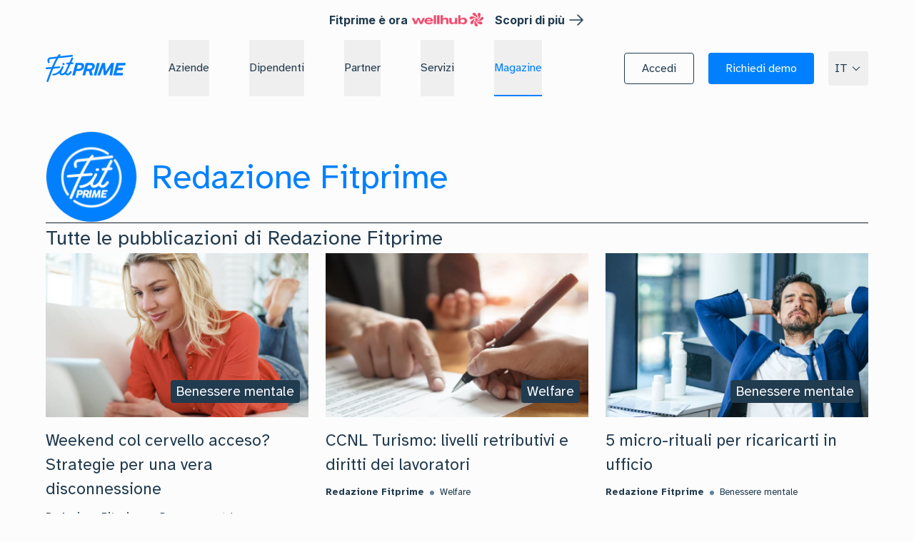

--- FILE ---
content_type: text/html; charset=utf-8
request_url: https://fitprime.com/it/magazine/autori/redazione-fitprime?page=3
body_size: 52830
content:
<!DOCTYPE html><html lang="it" class="__variable_a0882d __variable_fa1bf2 light scroll-smooth"><head><meta charSet="utf-8"/><meta name="viewport" content="width=device-width, initial-scale=1"/><link rel="preload" as="image" href="https://checkmoov-res.cloudinary.com/image/upload/v1741878584/website-2024/home/wellhub-logo.png"/><link rel="preload" as="image" href="https://checkmoov-res.cloudinary.com/image/upload/f_auto,c_pad,q_auto/v1695808591/PartnerIcone/unione_europea.png"/><link rel="preload" as="image" href="https://checkmoov-res.cloudinary.com/image/upload/f_auto,c_pad,q_auto/v1695808576/PartnerIcone/mistero_sviluppo_economico.png"/><link rel="preload" as="image" href="https://checkmoov-res.cloudinary.com/image/upload/f_auto,c_pad,q_auto/v1695808602/PartnerIcone/pon1.png"/><link rel="preload" as="image" href="https://checkmoov-res.cloudinary.com/image/upload/f_auto,c_pad,q_auto/v1703254688/PartnerIcone/Iso_9001-2015_BN_1.png"/><link rel="preload" as="image" href="https://checkmoov-res.cloudinary.com/image/upload/v1721922057/website-2024/certifications/27001-2022.png"/><link rel="stylesheet" href="/_next/static/css/77d3efe9d43534c7.css?dpl=dpl_GX1PC5wPfHynLqPYtchT6h8THVqY" data-precedence="next"/><link rel="stylesheet" href="/_next/static/css/7c50c4256cb34636.css?dpl=dpl_GX1PC5wPfHynLqPYtchT6h8THVqY" data-precedence="next"/><link rel="stylesheet" href="/_next/static/css/dfe1feca1310b2e2.css?dpl=dpl_GX1PC5wPfHynLqPYtchT6h8THVqY" data-precedence="next"/><link rel="stylesheet" href="/_next/static/css/24db39400d700e5a.css?dpl=dpl_GX1PC5wPfHynLqPYtchT6h8THVqY" data-precedence="next"/><link rel="stylesheet" href="/_next/static/css/9b19f9a528d879bd.css?dpl=dpl_GX1PC5wPfHynLqPYtchT6h8THVqY" data-precedence="next"/><link rel="stylesheet" href="/_next/static/css/5d45ae25d78d0bab.css?dpl=dpl_GX1PC5wPfHynLqPYtchT6h8THVqY" data-precedence="next"/><link rel="preload" as="script" fetchPriority="low" href="/_next/static/chunks/webpack-fe8af875567a659e.js?dpl=dpl_GX1PC5wPfHynLqPYtchT6h8THVqY"/><script src="/_next/static/chunks/1dd3208c-a6f1ae785aa3672b.js?dpl=dpl_GX1PC5wPfHynLqPYtchT6h8THVqY" async=""></script><script src="/_next/static/chunks/286-963b44f12a90ae63.js?dpl=dpl_GX1PC5wPfHynLqPYtchT6h8THVqY" async=""></script><script src="/_next/static/chunks/main-app-a886b8196296bc56.js?dpl=dpl_GX1PC5wPfHynLqPYtchT6h8THVqY" async=""></script><script src="/_next/static/chunks/3408-37c6307004907bee.js?dpl=dpl_GX1PC5wPfHynLqPYtchT6h8THVqY" async=""></script><script src="/_next/static/chunks/app/%5Blocale%5D/(navbarLayout)/(scrollUpLayout)/magazine/authors/%5BauthorSlug%5D/layout-9faf69aeccb6fbd2.js?dpl=dpl_GX1PC5wPfHynLqPYtchT6h8THVqY" async=""></script><script src="/_next/static/chunks/b3e4db61-cc717ae1ed26c2c0.js?dpl=dpl_GX1PC5wPfHynLqPYtchT6h8THVqY" async=""></script><script src="/_next/static/chunks/6548-89983dd26af4fd33.js?dpl=dpl_GX1PC5wPfHynLqPYtchT6h8THVqY" async=""></script><script src="/_next/static/chunks/2016-af93f78c11a5ec68.js?dpl=dpl_GX1PC5wPfHynLqPYtchT6h8THVqY" async=""></script><script src="/_next/static/chunks/9557-5726a6e009cbbd84.js?dpl=dpl_GX1PC5wPfHynLqPYtchT6h8THVqY" async=""></script><script src="/_next/static/chunks/5043-9e71742781b7a246.js?dpl=dpl_GX1PC5wPfHynLqPYtchT6h8THVqY" async=""></script><script src="/_next/static/chunks/6644-64985fc001c7a497.js?dpl=dpl_GX1PC5wPfHynLqPYtchT6h8THVqY" async=""></script><script src="/_next/static/chunks/4725-cb501c8d2630835a.js?dpl=dpl_GX1PC5wPfHynLqPYtchT6h8THVqY" async=""></script><script src="/_next/static/chunks/2268-06a1611c56061032.js?dpl=dpl_GX1PC5wPfHynLqPYtchT6h8THVqY" async=""></script><script src="/_next/static/chunks/5658-004394b279df56b1.js?dpl=dpl_GX1PC5wPfHynLqPYtchT6h8THVqY" async=""></script><script src="/_next/static/chunks/1737-6f83795a3506026e.js?dpl=dpl_GX1PC5wPfHynLqPYtchT6h8THVqY" async=""></script><script src="/_next/static/chunks/9389-d81730de6e7197b1.js?dpl=dpl_GX1PC5wPfHynLqPYtchT6h8THVqY" async=""></script><script src="/_next/static/chunks/7560-7c10e1a9172d8251.js?dpl=dpl_GX1PC5wPfHynLqPYtchT6h8THVqY" async=""></script><script src="/_next/static/chunks/5650-23e7d1b68d3fa84f.js?dpl=dpl_GX1PC5wPfHynLqPYtchT6h8THVqY" async=""></script><script src="/_next/static/chunks/2295-ac8a1623941340b3.js?dpl=dpl_GX1PC5wPfHynLqPYtchT6h8THVqY" async=""></script><script src="/_next/static/chunks/7416-7846221232a2e528.js?dpl=dpl_GX1PC5wPfHynLqPYtchT6h8THVqY" async=""></script><script src="/_next/static/chunks/app/%5Blocale%5D/(navbarLayout)/(scrollUpLayout)/magazine/authors/%5BauthorSlug%5D/error-a7b07485e930c122.js?dpl=dpl_GX1PC5wPfHynLqPYtchT6h8THVqY" async=""></script><script src="/_next/static/chunks/app/%5Blocale%5D/(navbarLayout)/(scrollUpLayout)/magazine/error-f50cb74c5fe262ef.js?dpl=dpl_GX1PC5wPfHynLqPYtchT6h8THVqY" async=""></script><script src="/_next/static/chunks/app/%5Blocale%5D/(navbarLayout)/(scrollUpLayout)/layout-77713c030bbcc818.js?dpl=dpl_GX1PC5wPfHynLqPYtchT6h8THVqY" async=""></script><script src="/_next/static/chunks/2002-dc122f0f5c6b6440.js?dpl=dpl_GX1PC5wPfHynLqPYtchT6h8THVqY" async=""></script><script src="/_next/static/chunks/16-44434709d8f31355.js?dpl=dpl_GX1PC5wPfHynLqPYtchT6h8THVqY" async=""></script><script src="/_next/static/chunks/7929-0d56d53f647d4613.js?dpl=dpl_GX1PC5wPfHynLqPYtchT6h8THVqY" async=""></script><script src="/_next/static/chunks/app/%5Blocale%5D/loading-f19faa59daaa3689.js?dpl=dpl_GX1PC5wPfHynLqPYtchT6h8THVqY" async=""></script><script src="/_next/static/chunks/app/global-error-7e47e2ab79a137ee.js?dpl=dpl_GX1PC5wPfHynLqPYtchT6h8THVqY" async=""></script><script src="/_next/static/chunks/8261-d47008480d7ceb90.js?dpl=dpl_GX1PC5wPfHynLqPYtchT6h8THVqY" async=""></script><script src="/_next/static/chunks/7411-9a04e29d169ed382.js?dpl=dpl_GX1PC5wPfHynLqPYtchT6h8THVqY" async=""></script><script src="/_next/static/chunks/9710-c5b0f097a441f6df.js?dpl=dpl_GX1PC5wPfHynLqPYtchT6h8THVqY" async=""></script><script src="/_next/static/chunks/app/%5Blocale%5D/layout-c6dc337477094db3.js?dpl=dpl_GX1PC5wPfHynLqPYtchT6h8THVqY" async=""></script><script src="/_next/static/chunks/4785-0c3842ef55f0e860.js?dpl=dpl_GX1PC5wPfHynLqPYtchT6h8THVqY" async=""></script><script src="/_next/static/chunks/892-c020f34461b7aa3b.js?dpl=dpl_GX1PC5wPfHynLqPYtchT6h8THVqY" async=""></script><script src="/_next/static/chunks/app/%5Blocale%5D/(navbarLayout)/(scrollUpLayout)/magazine/page-fa11472b9281a85f.js?dpl=dpl_GX1PC5wPfHynLqPYtchT6h8THVqY" async=""></script><script src="https://unpkg.com/@ungap/global-this@0.4.4/min.js" noModule="" async=""></script><script src="/_next/static/chunks/app/%5Blocale%5D/(navbarLayout)/(scrollUpLayout)/magazine/authors/%5BauthorSlug%5D/page-62a0c5aba7509f2a.js?dpl=dpl_GX1PC5wPfHynLqPYtchT6h8THVqY" async=""></script><script src="/_next/static/chunks/app/not-found-c4780694a023fcec.js?dpl=dpl_GX1PC5wPfHynLqPYtchT6h8THVqY" async=""></script><script src="/_next/static/chunks/2737-afb12496daf1d965.js?dpl=dpl_GX1PC5wPfHynLqPYtchT6h8THVqY" async=""></script><script src="/_next/static/chunks/app/%5Blocale%5D/(noNavbarLayout)/(loginLayout)/layout-c2a873db4bb744e7.js?dpl=dpl_GX1PC5wPfHynLqPYtchT6h8THVqY" async=""></script><script src="/_next/static/chunks/app/%5Blocale%5D/(navbarLayout)/layout-4424484f70aec07c.js?dpl=dpl_GX1PC5wPfHynLqPYtchT6h8THVqY" async=""></script><link rel="preload" href="https://www.googletagmanager.com/gtm.js?id=GTM-55GG3VW" as="script"/><link rel="preload" href="//cdn.iubenda.com/cs/iubenda_cs.js" as="script"/><link rel="preload" href="//cs.iubenda.com/sync/2164764.js" as="script"/><link rel="preload" href="https://cdn.userway.org/widget.js" as="script"/><title>Redazione Fitprime,  - Fitprime Magazine</title><meta name="description" content="Leggi tutti gli articoli di Redazione Fitprime sul magazine di Fitprime"/><meta property="og:title" content="Redazione Fitprime,  - Fitprime Magazine"/><meta property="og:description" content="Leggi tutti gli articoli di Redazione Fitprime sul magazine di Fitprime"/><meta property="og:image" content="https://checkmoov-res.cloudinary.com/image/upload/c_fill,dpr_auto,h_256,w_256/magazine/authors/logo.png"/><meta name="twitter:card" content="summary_large_image"/><meta name="twitter:title" content="Redazione Fitprime,  - Fitprime Magazine"/><meta name="twitter:description" content="Leggi tutti gli articoli di Redazione Fitprime sul magazine di Fitprime"/><meta name="twitter:image" content="https://checkmoov-res.cloudinary.com/image/upload/c_fill,dpr_auto,h_256,w_256/magazine/authors/logo.png"/><link rel="icon" href="https://checkmoov-res.cloudinary.com/image/upload/f_auto,q_auto/website-2024/favicon/favicon-fitprime.png"/><meta name="next-size-adjust"/><script src="/_next/static/chunks/polyfills-78c92fac7aa8fdd8.js?dpl=dpl_GX1PC5wPfHynLqPYtchT6h8THVqY" noModule=""></script></head><body><main class="h-full"><!--$?--><template id="B:0"></template><div class="flex h-full w-full items-center justify-center"><div class="flex items-center justify-center space-x-4 h-6"><span class="h-[24px] w-[24px] rounded-full bg-fit-gray-500 dark:bg-fit-neutral-800" style="will-change:transform;transform:translateY(0%)"></span><span class="h-[24px] w-[24px] rounded-full bg-fit-gray-500 dark:bg-fit-neutral-800" style="will-change:transform;transform:translateY(0%)"></span><span class="h-[24px] w-[24px] rounded-full bg-fit-gray-500 dark:bg-fit-neutral-800" style="will-change:transform;transform:translateY(0%)"></span></div></div><!--/$--><!--$--><!--/$--></main><div role="region" aria-label="Notifications (F8)" tabindex="-1" style="pointer-events:none"><ol tabindex="-1" class="ToastViewport"></ol></div><div role="region" aria-label="Notifications (F8)" tabindex="-1" style="pointer-events:none"><ol tabindex="-1" class="fixed inset-0 top-20 z-[100] mx-auto flex h-fit max-h-screen w-fit tablet:max-w-2xl flex-col-reverse p-4 sm:flex-col"></ol></div><script src="/_next/static/chunks/webpack-fe8af875567a659e.js?dpl=dpl_GX1PC5wPfHynLqPYtchT6h8THVqY" async=""></script><div hidden id="S:0"><div class="fixed top-0 z-40 flex h-14 w-full items-center justify-center bg-neutral-50"><span class="leading-normal font-bold font-inter text-sm md:text-base">Fitprime è ora</span><img src="https://checkmoov-res.cloudinary.com/image/upload/v1741878584/website-2024/home/wellhub-logo.png" alt="Wellhub" class="mb-[4px] ml-[5px] h-[16px] md:mb-[2px] md:h-[20px]"/><a href="https://lp.fitprime.com/unione-fitprime-wellhub" target="_blank" rel="noreferrer noopener" class="group inline-flex w-fit cursor-pointer items-center justify-center space-x-1 text-sm md:text-base no-underline visited:no-underline hover:underline active:underline ml-[16px] font-bold font-inter"><span>Scopri di più</span><svg xmlns="http://www.w3.org/2000/svg" width="24" height="24" fill="currentColor" viewBox="0 0 24 24" role="img" aria-label="icon"><path d="M21.692 12.288a.8.8 0 0 1-.162.244l-7 7a.75.75 0 0 1-1.06 0 .75.75 0 0 1 0-1.061l5.72-5.72H3a.75.75 0 0 1 0-1.5h16.189l-5.72-5.72A.75.75 0 0 1 14.53 4.47l7 7a.752.752 0 0 1 .162.818"></path></svg></a></div><div data-testid="main-nav" class="transition transition-colors duration-500 ease-out group/main fixed inset-x-0 top-0 flex h-[72px] w-full items-center border-transparent border-b lg:h-20 z-50 px-6 hover:bg-fit-neutral-50 sm:px-12 lg:hover:border-fit-dark-blue-600 xl:px-16 hover:dark:bg-fit-dark-blue-1000 lg:hover:dark:border-fit-dark-blue-0 top-14 transition transition-colors bg-transparent"><div class="mx-auto flex w-full items-center justify-between h-full z-20 2xl:max-w-7xl"><div class="laptop:mt-0 mt-4 flex h-full w-full flex-1 items-center"><a href="/"><svg xmlns="http://www.w3.org/2000/svg" fill="currentColor" viewBox="0 0 144 51" role="img" aria-label="icon" class="text-fit-light-blue-500 dark:text-fit-light-blue-400 mr-4 w-28 xl:mr-8"><path d="M97.073 16.292c-.131-.163-.295-.227-.559-.227h-3.257c-.362 0-.79.13-.955.78L86.61 38.09c-.066.26-.066.487.065.65.132.163.296.228.592.228h3.258c.329 0 .79-.13.954-.78l5.693-21.278c.033-.26.033-.455-.099-.618Zm25.964-.065a.74.74 0 0 0-.559-.227h-4.08a.835.835 0 0 0-.56.195c-.098.097-.23.26-.361.455l-9.247 14.879-1.415-14.749c0-.227-.033-.39-.099-.487a.55.55 0 0 0-.493-.26h-3.883c-.264 0-.494.065-.659.228-.165.13-.263.324-.329.52l-8.03 21.31c-.132.26-.098.487.033.65.131.163.329.227.592.227h3.16c.262 0 .46-.064.625-.195.132-.13.263-.292.361-.52l5.134-13.546 1.283 13.06c.033.26.098.454.198.551.098.13.296.163.526.163h2.566c.198 0 .362-.065.527-.163.132-.097.263-.26.428-.487l8.423-13.092-2.139 13.384c-.032.26 0 .455.099.585.098.163.296.227.592.227h3.06c.527 0 .889-.292.955-.78l3.389-21.31c.067-.26.035-.455-.097-.618Zm20.863.065c-.132-.163-.329-.227-.592-.227h-15.005c-.329 0-.757.13-.954.747l-5.693 21.31c-.066.26-.066.488.065.65.099.163.296.228.56.228h15.268c.494 0 .856-.26.987-.747l.79-2.924c.065-.26.033-.455-.066-.617-.132-.163-.329-.228-.592-.228h-11.155l1.382-5.165h8.325c.263 0 .461-.065.659-.195a.977.977 0 0 0 .395-.552l.789-2.891c.066-.292.033-.488-.098-.65-.132-.13-.329-.228-.626-.228h-8.227l1.12-4.19h10.958c.493 0 .822-.26.987-.747l.789-2.924c.065-.292.032-.487-.066-.65ZM88.222 23.7c-.165.65-.461 1.3-.823 1.917a10.87 10.87 0 0 1-1.283 1.754 12.132 12.132 0 0 1-3.422 2.664l1.941 8.056a.854.854 0 0 1-.132.618c-.132.195-.361.292-.625.292H80.39a.84.84 0 0 1-.526-.163c-.132-.097-.198-.292-.264-.552l-1.645-7.081h-4.838l-1.876 7.049c-.132.487-.493.747-.954.747h-3.29c-.263 0-.461-.065-.56-.227-.131-.163-.131-.357-.065-.65l5.693-21.311c.065-.195.164-.357.296-.487.164-.163.361-.228.658-.228h9.444c1.086 0 2.073.228 2.896.65a6.077 6.077 0 0 1 2.04 1.69c.527.714.856 1.526 1.02 2.436.132.877.066 1.852-.197 2.826Zm-4.443-1.462a2.537 2.537 0 0 0-.427-1.071 2.376 2.376 0 0 0-.955-.715c-.395-.195-.889-.26-1.48-.26H75.98l-1.744 6.757h4.376c.527 0 1.053-.097 1.58-.26a5.25 5.25 0 0 0 1.546-.747c.46-.292.888-.682 1.25-1.104.329-.423.592-.845.691-1.3a2.98 2.98 0 0 0 .1-1.3ZM69.005 23.57c-.263.942-.691 1.852-1.25 2.728a10.82 10.82 0 0 1-2.107 2.307c-.822.65-1.711 1.202-2.698 1.592a8.254 8.254 0 0 1-3.061.585h-5.002l-2.007 7.407c-.197.65-.625.78-.954.78h-3.258c-.263 0-.46-.065-.559-.228-.132-.163-.132-.357-.065-.65l5.692-21.31c.066-.228.198-.423.362-.553a.927.927 0 0 1 .592-.195h8.786c1.053 0 2.007.228 2.83.618.79.422 1.448.974 1.942 1.689.493.682.79 1.494.954 2.404a7.573 7.573 0 0 1-.197 2.826Zm-4.311-1.43a2.138 2.138 0 0 0-.396-1.105c-.197-.324-.526-.584-.888-.779-.395-.195-.89-.292-1.448-.292H57.65l-1.679 6.692h3.751c.494 0 .988-.097 1.514-.26a6.131 6.131 0 0 0 1.48-.682 5.08 5.08 0 0 0 1.186-1.007c.328-.39.559-.812.658-1.234.165-.456.198-.91.133-1.333ZM32 16c1.047 0 1.93.842 1.996 1.93.065 1.087-.687 1.965-1.767 2.07h-.197a2.036 2.036 0 0 1-2.029-1.93 1.993 1.993 0 0 1 .655-1.614c.392-.28.85-.456 1.342-.456Z"></path><path d="M48.51 6.174c-.784-.392-1.732-.098-2.092.653l-3.888 8.46-4.085.326a1.329 1.329 0 0 0-1.013.556c-.261.326-.359.718-.294 1.143.131.849.915 1.502 1.765 1.405l2.124-.164-4.117 8.95c0 .032-.033.032-.033.065-.458.947-.817 1.698-1.078 2.188-.327.621-.621 1.34-.915 1.83-1.928 2.907-4.706 3.985-5.686 3.985-.425 0-.816-.131-1.045-.327-.131-.13-.196-.359-.229-.653-.033-1.928 1.503-5.161 2.092-6.207a.996.996 0 0 0 .13-.326c1.34-2.286 1.929-4.05 1.961-4.116.262-.783-.196-1.698-1.013-2.024-.816-.327-1.699.065-1.96.848 0 0-.556 1.634-1.797 3.724-.065.065-.098.13-.164.228 0 .033-.065.131-.13.262-.491.783-.981 1.502-1.536 2.188-3.301 4.18-7.385 6.435-12.156 6.761-.85.066-1.438.784-1.34 1.634.097.816.816 1.437 1.634 1.437h.097c4.053-.261 7.745-1.764 10.947-4.41.065 1.438.72 2.353 1.242 2.908.555.522 1.895 1.306 3.398 1.306 1.438 0 3.758-.751 5.817-2.385.065.098.13.197.196.294.883 1.372 2.386 2.09 4.248 2.09h.261c2.908 0 5.686-3.494 6.764-5.356.197-.359.262-.784.131-1.176-.13-.425-.392-.751-.751-1.012-.36-.229-.784-.294-1.21-.229-.392.098-.75.326-.947.686-1.307 2.286-3.267 3.887-4.182 3.887h-.229c-.72 0-1.21-.196-1.438-.523-.294-.457-.294-1.208-.033-2.155.033-.065.033-.098.066-.164.13-.457.326-.915.587-1.372.72-1.405 2.32-4.77 4.739-10.027l.098-.229s0-.033.032-.033l.098-.196c.392-.849.784-1.698 1.176-2.58l3.922-.327a1.329 1.329 0 0 0 1.013-.555c.26-.326.359-.718.294-1.143a1.653 1.653 0 0 0-.622-1.045 1.65 1.65 0 0 0-1.144-.36l-1.96.165c1.601-3.463 2.94-6.402 3.04-6.663.39-.85.032-1.798-.785-2.222Z"></path><path d="M48.973 2.727c-.164-.887-1.01-1.511-1.859-1.413L25.108 3.811c.163-.164.229-.262.229-.262l.782-.69c.358-.296.554-.756.521-1.282C26.608.722 25.826 0 24.945 0c-.358 0-.685.098-.945.328l-.457.361-.49.46c-.097.099-.912.855-2.38 3.188L8.09 5.783c-.293.033-3.032.395-4.336 2.727-.978 1.742-.913 3.976.228 6.704.26.657.913 1.084 1.598 1.084.196 0 .358-.033.522-.099.814-.295 1.173-1.216.848-2.07-.718-1.708-.848-3.022-.359-3.877.587-1.084 2.021-1.249 2.087-1.282l9.911-1.15c-2.282 4.075-4.76 9.332-7.367 15.609l-9.816.822H1.31a1.493 1.493 0 0 0-1.304 1.61c.065.888.815 1.611 1.728 1.611h.163l7.923-.658c-2.577 6.408-5.283 13.769-8.054 21.918v.033a1.328 1.328 0 0 0-.065.624c.065.888.814 1.611 1.727 1.611a1.5 1.5 0 0 0 1.402-.953c0-.033.033-.066.033-.098 2.967-8.741 5.9-16.628 8.672-23.43l11.248-.986c.88-.065 1.467-.854 1.337-1.741a1.647 1.647 0 0 0-.652-1.084c-.359-.263-.783-.428-1.207-.361l-9.39.788c1.76-4.042 3.424-7.624 4.989-10.68.978-1.906 1.924-3.648 2.837-5.094L47.7 4.501c.848-.065 1.435-.886 1.272-1.774Z"></path></svg></a><div class="hidden h-full lg:block"><nav aria-label="Main" data-orientation="horizontal" dir="ltr" class="z-10 flex h-full w-full flex-1 items-center justify-center [&amp;&gt;*:first-child]:!static [&amp;&gt;*:first-child]:h-full [&amp;&gt;*:first-child]:w-full"><div style="position:relative"><ul data-orientation="horizontal" class="m-0 flex h-full w-full" dir="ltr"><li class="h-full px-3 lg:px-4 xl:px-7"><button id="radix-:R9iv5bfja:-trigger-radix-:R1piv5bfja:" data-state="closed" aria-expanded="false" aria-controls="radix-:R9iv5bfja:-content-radix-:R1piv5bfja:" data-testid="button-0" class="lg:group flex select-none items-center py-1 outline-none lg:h-full lg:justify-center hover:!text-fit-light-blue-500 border-transparent lg:border-b-2 lg:hover:border-fit-light-blue-500 dark:hover:!text-fit-light-blue-300 lg:dark:hover:border-fit-light-blue-300 text-base transition-colors ease-out duration-300 text-fit-dark-blue-600 dark:text-fit-dark-blue-0" data-radix-collection-item=""><p class="leading-normal text-base">Aziende</p></button></li><li class="h-full px-3 lg:px-4 xl:px-7"><button id="radix-:R9iv5bfja:-trigger-radix-:R2piv5bfja:" data-state="closed" aria-expanded="false" aria-controls="radix-:R9iv5bfja:-content-radix-:R2piv5bfja:" data-testid="button-1" class="lg:group flex select-none items-center py-1 outline-none lg:h-full lg:justify-center hover:!text-fit-light-blue-500 border-transparent lg:border-b-2 lg:hover:border-fit-light-blue-500 dark:hover:!text-fit-light-blue-300 lg:dark:hover:border-fit-light-blue-300 text-base transition-colors ease-out duration-300 text-fit-dark-blue-600 dark:text-fit-dark-blue-0" data-radix-collection-item=""><a href="/it/dipendenti"><p class="leading-normal text-base">Dipendenti</p></a></button></li><li class="h-full px-3 lg:px-4 xl:px-7"><button id="radix-:R9iv5bfja:-trigger-radix-:R3piv5bfja:" data-state="closed" aria-expanded="false" aria-controls="radix-:R9iv5bfja:-content-radix-:R3piv5bfja:" data-testid="button-2" class="lg:group flex select-none items-center py-1 outline-none lg:h-full lg:justify-center hover:!text-fit-light-blue-500 border-transparent lg:border-b-2 lg:hover:border-fit-light-blue-500 dark:hover:!text-fit-light-blue-300 lg:dark:hover:border-fit-light-blue-300 text-base transition-colors ease-out duration-300 text-fit-dark-blue-600 dark:text-fit-dark-blue-0" data-radix-collection-item=""><p class="leading-normal text-base">Partner</p></button></li><li class="h-full px-3 lg:px-4 xl:px-7"><button id="radix-:R9iv5bfja:-trigger-radix-:R4piv5bfja:" data-state="closed" aria-expanded="false" aria-controls="radix-:R9iv5bfja:-content-radix-:R4piv5bfja:" data-testid="button-3" class="lg:group flex select-none items-center py-1 outline-none lg:h-full lg:justify-center hover:!text-fit-light-blue-500 border-transparent lg:border-b-2 lg:hover:border-fit-light-blue-500 dark:hover:!text-fit-light-blue-300 lg:dark:hover:border-fit-light-blue-300 text-base transition-colors ease-out duration-300 text-fit-dark-blue-600 dark:text-fit-dark-blue-0" data-radix-collection-item=""><p class="leading-normal text-base">Servizi</p></button></li><li class="h-full px-3 lg:px-4 xl:px-7"><button id="radix-:R9iv5bfja:-trigger-radix-:R5piv5bfja:" data-state="closed" aria-expanded="false" aria-controls="radix-:R9iv5bfja:-content-radix-:R5piv5bfja:" data-testid="button-4" class="lg:group flex select-none items-center py-1 outline-none lg:h-full lg:justify-center hover:!text-fit-light-blue-500 border-transparent lg:border-b-2 lg:hover:border-fit-light-blue-500 dark:hover:!text-fit-light-blue-300 lg:dark:hover:border-fit-light-blue-300 text-base transition-colors ease-out duration-300 text-fit-dark-blue-600 dark:text-fit-dark-blue-0 lg:!border-b-2 transition-colors ease-out duration-300 !border-fit-light-blue-500 dark:!border-fit-light-blue-300 text-fit-light-blue-500 dark:text-fit-light-blue-300" data-radix-collection-item=""><p class="leading-normal text-base">Magazine</p></button></li></ul></div></nav></div></div><div class="flex items-center sm:space-x-2 xl:space-x-5"><div class="flex items-center sm:space-x-2 xl:space-x-5"><div class="hidden lg:block"><a href="/it/login" rel="noreferrer" role="button" class="inline-flex flex-row items-center justify-center relative rounded group focus-visible:outline-none hover:transition-transform hover:duration-150 hover:ease-out hover:-translate-y-0.5 focus:ring-2 focus:ring-offset active:translate-y-0 text-base h-11 px-4 border border-fit-dark-blue-600 dark:border-fit-dark-blue-0 text-fit-dark-blue-600 dark:text-fit-dark-blue-0 enabled:hover:border-fit-dark-blue-100 enabled:hover:border-fit-dark-blue-700 enabled:hover:bg-fit-dark-blue-700/5 enabled:dark:hover:bg-fit-dark-blue-100/5 active:border-fit-dark-blue-800 active:bg-fit-dark-blue-800/10 dark:active:bg-fit-dark-blue-200/10 focus:ring-fit-dark-blue-950 dark:focus:ring-fit-dark-blue-300"><span id="labeldiv" class="relative z-20 px-2">Accedi</span></a></div><a href="/it/richiedi-demo" rel="noreferrer" role="button" class="inline-flex flex-row items-center justify-center relative rounded group focus-visible:outline-none hover:transition-transform hover:duration-150 hover:ease-out hover:-translate-y-0.5 focus:ring-2 focus:ring-offset active:translate-y-0 text-base h-11 px-4 bg-fit-light-blue-500 dark:bg-fit-light-blue-400 text-fit-dark-blue-0 dark:text-fit-dark-blue-1000 enabled:hover:bg-fit-light-blue-600 enabled:dark:hover:bg-fit-light-blue-300 active:bg-fit-light-blue-700 dark:active:bg-fit-light-blue-200 focus:ring-fit-light-blue-800 dark:focus:ring-fit-light-blue-800"><span id="labeldiv" class="relative z-20 px-2">Richiedi demo</span></a></div><div class="hidden lg:block"><button type="button" id="radix-:Raiv5bfja:" aria-haspopup="menu" aria-expanded="false" data-state="closed" data-testid="localeDropdown" class="min-h-[48px] min-w-[48px] border border-transparent group flex items-center justify-center overflow-hidden rounded disabled:cursor-not-allowed disabled:opacity-40 p-2 hover:border-fit-dark-blue-600 focus:outline-fit-dark-blue-600 hover:dark:border-fit-dark-blue-0 data-[state=open]:border-dark-blue-600 data-[state=open]:dark:border-dark-blue-0 text-fit-dark-blue-600 dark:text-fit-dark-blue-0"><div class="flex items-center justify-center space-x-3"><div class="leading-normal text-sm xl:text-base">IT</div></div><div class="block"><svg xmlns="http://www.w3.org/2000/svg" width="24" height="24" fill="currentColor" viewBox="0 0 24 24" role="img" aria-label="icon" class="ml-1 h-4 w-4 fill-fit-dark-blue-600 dark:fill-fit-dark-blue-0 group-data-[state=open]:hidden"><path d="M12 16.75a.74.74 0 0 1-.53-.22l-7-7a.75.75 0 1 1 1.061-1.061l6.47 6.47 6.47-6.47a.75.75 0 1 1 1.061 1.06l-7 7a.75.75 0 0 1-.532.22"></path></svg><svg xmlns="http://www.w3.org/2000/svg" width="24" height="24" fill="currentColor" viewBox="0 0 24 24" role="img" aria-label="icon" class="ml-1 h-4 w-4 fill-fit-dark-blue-600 dark:fill-fit-dark-blue-0 group-data-[state=closed]:hidden"><path d="M19 15.75a.74.74 0 0 1-.53-.22L12 9.06l-6.47 6.47a.75.75 0 0 1-1.061-1.061l7-7a.75.75 0 0 1 1.061 0l7 7a.75.75 0 0 1-.53 1.28"></path></svg></div></button></div></div><div class="hidden max-[1023px]:block"><div data-testid="hamburger-button" class="cursor-pointer mt-4 ml-4 flex flex-col items-end justify-center" type="button" aria-haspopup="dialog" aria-expanded="false" aria-controls="radix-:R3iv5bfja:" data-state="closed"><svg xmlns="http://www.w3.org/2000/svg" width="20" height="14" fill="currentColor" viewBox="0 0 20 14" role="img" aria-label="icon" class="h-8 w-8 text-fit-dark-blue-600 dark:text-fit-dark-blue-0"><path d="M.25 1A.75.75 0 0 1 1 .25h18a.75.75 0 0 1 0 1.5H1A.75.75 0 0 1 .25 1M19 6.25H1a.75.75 0 0 0 0 1.5h18a.75.75 0 0 0 0-1.5m0 6H1a.75.75 0 0 0 0 1.5h18a.75.75 0 0 0 0-1.5"></path></svg></div></div></div></div><div class="mt-14"></div><section><template id="P:1"></template></section><div></div><footer id="footer"><section class="bg-fit-muffled-green-500"><div class="container border-fit-muffled-blue-500 border-b px-4 py-10 md:py-16 dark:border-fit-muffled-blue-200"><div class="flex w-full justify-center"><div class="max-w-xl px-4"><p class="text-balance text-center leading-normal text-lg">Ricevi un mail mensile con news e trend del Wellbeing</p><div data-form-id="ca593f68-b5b0-403a-ae82-b93438103d1e" id="hubspot-form-wrapper" class="inlineForm footerNewsletter h-full w-full pt-6"></div><div class="w-full animate-pulse"><section class="container flex flex-col justify-center space-y-4 py-14"><div class="flex flex-col justify-center gap-4 xl:flex-row"><div class="rounded bg-fit-neutral-100/80 dark:bg-fit-dark-900/80 h-12 rounded-s xl:w-1/2"></div><div class="rounded bg-fit-neutral-100/80 dark:bg-fit-dark-900/80 h-12 rounded-s xl:w-1/2"></div></div><div class="flex flex-col justify-center gap-4 xl:flex-row"><div class="rounded bg-fit-neutral-100/80 dark:bg-fit-dark-900/80 h-12 rounded-s xl:w-1/2"></div><div class="rounded bg-fit-neutral-100/80 dark:bg-fit-dark-900/80 h-12 rounded-s xl:w-1/2"></div></div><div class="flex flex-col justify-center gap-4 xl:flex-row"><div class="rounded bg-fit-neutral-100/80 dark:bg-fit-dark-900/80 h-12 rounded-s xl:w-1/2"></div><div class="rounded bg-fit-neutral-100/80 dark:bg-fit-dark-900/80 h-12 rounded-s xl:w-1/2"></div></div><div class="rounded bg-fit-neutral-100/80 dark:bg-fit-dark-900/80 !mb-8 h-12 w-full rounded-s"></div></section></div></div></div></div></section><div class="bg-fit-muffled-green-500 dark:bg-fit-muffled-green-950 pt-12 pb-10 md:pb-12"><div class="container mx-auto"><div class="flex flex-col lg:flex-row h-full w-full flex-1 items-start border-b border-fit-muffled-blue-500 dark:border-fit-muffled-blue-200 py-10 2xl:py-16"><div class="flex w-full flex-col items-center space-y-2 border-fit-muffled-blue-500 border-b pb-10 lg:w-1/3 lg:items-start lg:border-none lg:pb-0 dark:border-fit-muffled-blue-200"><a href="https://fitprime.com/"><svg xmlns="http://www.w3.org/2000/svg" fill="currentColor" viewBox="0 0 144 51" role="img" aria-label="icon" class="mr-4 w-24 text-fit-dark-blue-600 xl:mr-8 dark:text-fit-dark-blue-0"><path d="M97.073 16.292c-.131-.163-.295-.227-.559-.227h-3.257c-.362 0-.79.13-.955.78L86.61 38.09c-.066.26-.066.487.065.65.132.163.296.228.592.228h3.258c.329 0 .79-.13.954-.78l5.693-21.278c.033-.26.033-.455-.099-.618Zm25.964-.065a.74.74 0 0 0-.559-.227h-4.08a.835.835 0 0 0-.56.195c-.098.097-.23.26-.361.455l-9.247 14.879-1.415-14.749c0-.227-.033-.39-.099-.487a.55.55 0 0 0-.493-.26h-3.883c-.264 0-.494.065-.659.228-.165.13-.263.324-.329.52l-8.03 21.31c-.132.26-.098.487.033.65.131.163.329.227.592.227h3.16c.262 0 .46-.064.625-.195.132-.13.263-.292.361-.52l5.134-13.546 1.283 13.06c.033.26.098.454.198.551.098.13.296.163.526.163h2.566c.198 0 .362-.065.527-.163.132-.097.263-.26.428-.487l8.423-13.092-2.139 13.384c-.032.26 0 .455.099.585.098.163.296.227.592.227h3.06c.527 0 .889-.292.955-.78l3.389-21.31c.067-.26.035-.455-.097-.618Zm20.863.065c-.132-.163-.329-.227-.592-.227h-15.005c-.329 0-.757.13-.954.747l-5.693 21.31c-.066.26-.066.488.065.65.099.163.296.228.56.228h15.268c.494 0 .856-.26.987-.747l.79-2.924c.065-.26.033-.455-.066-.617-.132-.163-.329-.228-.592-.228h-11.155l1.382-5.165h8.325c.263 0 .461-.065.659-.195a.977.977 0 0 0 .395-.552l.789-2.891c.066-.292.033-.488-.098-.65-.132-.13-.329-.228-.626-.228h-8.227l1.12-4.19h10.958c.493 0 .822-.26.987-.747l.789-2.924c.065-.292.032-.487-.066-.65ZM88.222 23.7c-.165.65-.461 1.3-.823 1.917a10.87 10.87 0 0 1-1.283 1.754 12.132 12.132 0 0 1-3.422 2.664l1.941 8.056a.854.854 0 0 1-.132.618c-.132.195-.361.292-.625.292H80.39a.84.84 0 0 1-.526-.163c-.132-.097-.198-.292-.264-.552l-1.645-7.081h-4.838l-1.876 7.049c-.132.487-.493.747-.954.747h-3.29c-.263 0-.461-.065-.56-.227-.131-.163-.131-.357-.065-.65l5.693-21.311c.065-.195.164-.357.296-.487.164-.163.361-.228.658-.228h9.444c1.086 0 2.073.228 2.896.65a6.077 6.077 0 0 1 2.04 1.69c.527.714.856 1.526 1.02 2.436.132.877.066 1.852-.197 2.826Zm-4.443-1.462a2.537 2.537 0 0 0-.427-1.071 2.376 2.376 0 0 0-.955-.715c-.395-.195-.889-.26-1.48-.26H75.98l-1.744 6.757h4.376c.527 0 1.053-.097 1.58-.26a5.25 5.25 0 0 0 1.546-.747c.46-.292.888-.682 1.25-1.104.329-.423.592-.845.691-1.3a2.98 2.98 0 0 0 .1-1.3ZM69.005 23.57c-.263.942-.691 1.852-1.25 2.728a10.82 10.82 0 0 1-2.107 2.307c-.822.65-1.711 1.202-2.698 1.592a8.254 8.254 0 0 1-3.061.585h-5.002l-2.007 7.407c-.197.65-.625.78-.954.78h-3.258c-.263 0-.46-.065-.559-.228-.132-.163-.132-.357-.065-.65l5.692-21.31c.066-.228.198-.423.362-.553a.927.927 0 0 1 .592-.195h8.786c1.053 0 2.007.228 2.83.618.79.422 1.448.974 1.942 1.689.493.682.79 1.494.954 2.404a7.573 7.573 0 0 1-.197 2.826Zm-4.311-1.43a2.138 2.138 0 0 0-.396-1.105c-.197-.324-.526-.584-.888-.779-.395-.195-.89-.292-1.448-.292H57.65l-1.679 6.692h3.751c.494 0 .988-.097 1.514-.26a6.131 6.131 0 0 0 1.48-.682 5.08 5.08 0 0 0 1.186-1.007c.328-.39.559-.812.658-1.234.165-.456.198-.91.133-1.333ZM32 16c1.047 0 1.93.842 1.996 1.93.065 1.087-.687 1.965-1.767 2.07h-.197a2.036 2.036 0 0 1-2.029-1.93 1.993 1.993 0 0 1 .655-1.614c.392-.28.85-.456 1.342-.456Z"></path><path d="M48.51 6.174c-.784-.392-1.732-.098-2.092.653l-3.888 8.46-4.085.326a1.329 1.329 0 0 0-1.013.556c-.261.326-.359.718-.294 1.143.131.849.915 1.502 1.765 1.405l2.124-.164-4.117 8.95c0 .032-.033.032-.033.065-.458.947-.817 1.698-1.078 2.188-.327.621-.621 1.34-.915 1.83-1.928 2.907-4.706 3.985-5.686 3.985-.425 0-.816-.131-1.045-.327-.131-.13-.196-.359-.229-.653-.033-1.928 1.503-5.161 2.092-6.207a.996.996 0 0 0 .13-.326c1.34-2.286 1.929-4.05 1.961-4.116.262-.783-.196-1.698-1.013-2.024-.816-.327-1.699.065-1.96.848 0 0-.556 1.634-1.797 3.724-.065.065-.098.13-.164.228 0 .033-.065.131-.13.262-.491.783-.981 1.502-1.536 2.188-3.301 4.18-7.385 6.435-12.156 6.761-.85.066-1.438.784-1.34 1.634.097.816.816 1.437 1.634 1.437h.097c4.053-.261 7.745-1.764 10.947-4.41.065 1.438.72 2.353 1.242 2.908.555.522 1.895 1.306 3.398 1.306 1.438 0 3.758-.751 5.817-2.385.065.098.13.197.196.294.883 1.372 2.386 2.09 4.248 2.09h.261c2.908 0 5.686-3.494 6.764-5.356.197-.359.262-.784.131-1.176-.13-.425-.392-.751-.751-1.012-.36-.229-.784-.294-1.21-.229-.392.098-.75.326-.947.686-1.307 2.286-3.267 3.887-4.182 3.887h-.229c-.72 0-1.21-.196-1.438-.523-.294-.457-.294-1.208-.033-2.155.033-.065.033-.098.066-.164.13-.457.326-.915.587-1.372.72-1.405 2.32-4.77 4.739-10.027l.098-.229s0-.033.032-.033l.098-.196c.392-.849.784-1.698 1.176-2.58l3.922-.327a1.329 1.329 0 0 0 1.013-.555c.26-.326.359-.718.294-1.143a1.653 1.653 0 0 0-.622-1.045 1.65 1.65 0 0 0-1.144-.36l-1.96.165c1.601-3.463 2.94-6.402 3.04-6.663.39-.85.032-1.798-.785-2.222Z"></path><path d="M48.973 2.727c-.164-.887-1.01-1.511-1.859-1.413L25.108 3.811c.163-.164.229-.262.229-.262l.782-.69c.358-.296.554-.756.521-1.282C26.608.722 25.826 0 24.945 0c-.358 0-.685.098-.945.328l-.457.361-.49.46c-.097.099-.912.855-2.38 3.188L8.09 5.783c-.293.033-3.032.395-4.336 2.727-.978 1.742-.913 3.976.228 6.704.26.657.913 1.084 1.598 1.084.196 0 .358-.033.522-.099.814-.295 1.173-1.216.848-2.07-.718-1.708-.848-3.022-.359-3.877.587-1.084 2.021-1.249 2.087-1.282l9.911-1.15c-2.282 4.075-4.76 9.332-7.367 15.609l-9.816.822H1.31a1.493 1.493 0 0 0-1.304 1.61c.065.888.815 1.611 1.728 1.611h.163l7.923-.658c-2.577 6.408-5.283 13.769-8.054 21.918v.033a1.328 1.328 0 0 0-.065.624c.065.888.814 1.611 1.727 1.611a1.5 1.5 0 0 0 1.402-.953c0-.033.033-.066.033-.098 2.967-8.741 5.9-16.628 8.672-23.43l11.248-.986c.88-.065 1.467-.854 1.337-1.741a1.647 1.647 0 0 0-.652-1.084c-.359-.263-.783-.428-1.207-.361l-9.39.788c1.76-4.042 3.424-7.624 4.989-10.68.978-1.906 1.924-3.648 2.837-5.094L47.7 4.501c.848-.065 1.435-.886 1.272-1.774Z"></path></svg></a><h3 class="text-center text-fit-dark-blue-600 capitalize leading-[4rem] lg:w-64 lg:text-left dark:text-fit-dark-blue-0 leading-normal text-2xl xl:text-3xl" role="heading">Wellbeing made easy</h3></div><div class="mt-10 w-full md:mt-16 lg:mt-0 lg:ml-3 lg:w-2/3"><div class="flex w-full flex-wrap md:flex-row md:justify-end"><div class="mb-6 w-1/2 md:w-1/4"><p class="mb-3 text-fit-dark-blue-500 dark:text-fit-dark-blue-50 leading-normal text-sm">Soluzioni</p><ul class="space-y-2"><li><span class="flex items-center justify-center flex-row cursor-pointer !ml-0 !justify-start"><span class=" hover:underline cursor-pointer text-base"><a class="text-fit-dark-blue-600 hover:text-fit-dark-blue-700 dark:text-fit-dark-blue-0 dark:hover:text-fit-dark-blue-50" href="/it/servizi">Servizi</a></span></span></li><li><span class="flex items-center justify-center flex-row cursor-pointer !ml-0 !justify-start"><span class=" hover:underline cursor-pointer text-base"><a class="text-fit-dark-blue-600 hover:text-fit-dark-blue-700 dark:text-fit-dark-blue-0 dark:hover:text-fit-dark-blue-50" href="/it/aziende/approccio">Approccio</a></span></span></li><li><span class="flex items-center justify-center flex-row cursor-pointer !ml-0 !justify-start"><span class=" hover:underline cursor-pointer text-base"><a class="text-fit-dark-blue-600 hover:text-fit-dark-blue-700 dark:text-fit-dark-blue-0 dark:hover:text-fit-dark-blue-50" href="/it/aziende/case-study">Case Study</a></span></span></li><li><span class="flex items-center justify-center flex-row cursor-pointer !ml-0 !justify-start"><span class=" hover:underline cursor-pointer text-base"><a class="text-fit-dark-blue-600 hover:text-fit-dark-blue-700 dark:text-fit-dark-blue-0 dark:hover:text-fit-dark-blue-50" href="/it/dipendenti">Presentaci</a></span></span></li><li><span class="flex items-center justify-center flex-row cursor-pointer !ml-0 !justify-start"><span class=" hover:underline cursor-pointer text-base"><a class="text-fit-dark-blue-600 hover:text-fit-dark-blue-700 dark:text-fit-dark-blue-0 dark:hover:text-fit-dark-blue-50" href="/it/richiedi-demo">Richiedi demo</a></span></span></li></ul></div><div class="mb-6 w-1/2 md:w-1/4"><p class="mb-3 text-fit-dark-blue-500 dark:text-fit-dark-blue-50 leading-normal text-sm">Azienda</p><ul class="space-y-2"><li><span class="flex items-center justify-center flex-row cursor-pointer !ml-0 !justify-start"><span class=" hover:underline cursor-pointer text-base"><a class="text-fit-dark-blue-600 hover:text-fit-dark-blue-700 dark:text-fit-dark-blue-0 dark:hover:text-fit-dark-blue-50" href="https://fitprime.com/it/about-us">About us</a></span></span></li><li><span class="flex items-center justify-center flex-row cursor-pointer !ml-0 !justify-start"><span class=" hover:underline cursor-pointer text-base"><a class="text-fit-dark-blue-600 hover:text-fit-dark-blue-700 dark:text-fit-dark-blue-0 dark:hover:text-fit-dark-blue-50" href="https://fitprime.com/it/manifesto">Manifesto</a></span></span></li><li><span class="flex items-center justify-center flex-row cursor-pointer !ml-0 !justify-start"><span class=" hover:underline cursor-pointer text-base"><a class="text-fit-dark-blue-600 hover:text-fit-dark-blue-700 dark:text-fit-dark-blue-0 dark:hover:text-fit-dark-blue-50" href="https://trust.fitprime.com/">Trust</a></span></span></li><li><span class="flex items-center justify-center flex-row cursor-pointer !ml-0 !justify-start"><span class=" hover:underline cursor-pointer text-base"><a class="text-fit-dark-blue-600 hover:text-fit-dark-blue-700 dark:text-fit-dark-blue-0 dark:hover:text-fit-dark-blue-50" href="https://jobs.fitprime.com/">Careers</a></span></span></li></ul></div><div class="mb-6 w-1/2 md:w-1/4"><p class="mb-3 text-fit-dark-blue-500 dark:text-fit-dark-blue-50 leading-normal text-sm">Risorse</p><ul class="space-y-2"><li><span class="flex items-center justify-center flex-row cursor-pointer !ml-0 !justify-start"><span class=" hover:underline cursor-pointer text-base"><a class="text-fit-dark-blue-600 hover:text-fit-dark-blue-700 dark:text-fit-dark-blue-0 dark:hover:text-fit-dark-blue-50" href="/it/servizi/places/centri-sportivi">Centri sportivi per città</a></span></span></li><li><span class="flex items-center justify-center flex-row cursor-pointer !ml-0 !justify-start"><span class=" hover:underline cursor-pointer text-base"><a class="text-fit-dark-blue-600 hover:text-fit-dark-blue-700 dark:text-fit-dark-blue-0 dark:hover:text-fit-dark-blue-50" href="https://help.fitprime.com/">Help Center</a></span></span></li><li><span class="flex items-center justify-center flex-row cursor-pointer !ml-0 !justify-start"><span class=" hover:underline cursor-pointer text-base"><a class="text-fit-dark-blue-600 hover:text-fit-dark-blue-700 dark:text-fit-dark-blue-0 dark:hover:text-fit-dark-blue-50" href="https://fitprime.com/it/magazine">Magazine</a></span></span></li><li><span class="flex items-center justify-center flex-row cursor-pointer !ml-0 !justify-start"><span class=" hover:underline cursor-pointer text-base"><a class="text-fit-dark-blue-600 hover:text-fit-dark-blue-700 dark:text-fit-dark-blue-0 dark:hover:text-fit-dark-blue-50" href="https://fitprime.com/it/terms">T&amp;C</a></span></span></li><li><span class="flex items-center justify-center flex-row cursor-pointer !ml-0 !justify-start"><span class=" hover:underline cursor-pointer text-base"><a class="text-fit-dark-blue-600 hover:text-fit-dark-blue-700 dark:text-fit-dark-blue-0 dark:hover:text-fit-dark-blue-50" href="https://fitprime.com/it/privacy-policy">Privacy Policy</a></span></span></li><li><span class="flex items-center justify-center flex-row cursor-pointer !ml-0 !justify-start"><span class=" hover:underline cursor-pointer text-base"><a class="text-fit-dark-blue-600 hover:text-fit-dark-blue-700 dark:text-fit-dark-blue-0 dark:hover:text-fit-dark-blue-50" href="https://www.iubenda.com/privacy-policy/46874178/cookie-policy">Cookie Policy</a></span></span></li><li><span class="flex items-center justify-center flex-row cursor-pointer !ml-0 !justify-start"><span class=" hover:underline cursor-pointer text-base"><a class="text-fit-dark-blue-600 hover:text-fit-dark-blue-700 dark:text-fit-dark-blue-0 dark:hover:text-fit-dark-blue-50" href="https://horizon.fitprime.com">Newsletter</a></span></span></li></ul></div><div class="mb-6 w-1/2 md:w-1/4"><p class="mb-3 text-fit-dark-blue-500 dark:text-fit-dark-blue-50 leading-normal text-sm">Seguici</p><ul class="space-y-2"><li><span class="flex items-center justify-center flex-row cursor-pointer !ml-0 !justify-start"><span class=" hover:underline cursor-pointer text-base"><a class="text-fit-dark-blue-600 hover:text-fit-dark-blue-700 dark:text-fit-dark-blue-0 dark:hover:text-fit-dark-blue-50" href="https://www.linkedin.com/company/fitprime/">LinkedIn</a></span></span></li><li><span class="flex items-center justify-center flex-row cursor-pointer !ml-0 !justify-start"><span class=" hover:underline cursor-pointer text-base"><a class="text-fit-dark-blue-600 hover:text-fit-dark-blue-700 dark:text-fit-dark-blue-0 dark:hover:text-fit-dark-blue-50" href="https://www.instagram.com/fitprimeofficial/">Instagram</a></span></span></li><li><span class="flex items-center justify-center flex-row cursor-pointer !ml-0 !justify-start"><span class=" hover:underline cursor-pointer text-base"><a class="text-fit-dark-blue-600 hover:text-fit-dark-blue-700 dark:text-fit-dark-blue-0 dark:hover:text-fit-dark-blue-50" href="https://www.youtube.com/@fitprime">Youtube</a></span></span></li></ul></div></div></div></div><div class="mt-8 md:mt-10 flex flex-col lg:flex-row w-full items-start justify-between"><div class="mt-4 w-full text-center md:mt-0 md:w-1/3 md:text-left"><p class="mb-3 text-fit-muffled-blue-700 dark:text-fit-neutral-200 leading-normal text-base font-bold">© 2016-<!-- -->26<!-- --> | Checkmoov s.r.l.</p><p class="text-fit-muffled-blue-700 dark:text-fit-neutral-200 leading-normal text-xs">P.I. 13755581009 - R.E.A. 1470409 - Viale di Villa Massimo 39, 00161 Roma</p></div><div class="mb-4 flex w-full items-end justify-center md:mb-0 md:justify-between lg:w-2/3 lg:items-center lg:justify-end"><div class="mt-10 mr-0 grid w-full grid-cols-2 place-items-center justify-end gap-12 md:mr-10 md:grid-cols-[170px_minmax(145px,_0fr)_100px__100px_90px] md:justify-items-start lg:mt-0 lg:mr-4 lg:gap-0"><img width="160" height="24" class="flex w-40 items-center justify-center" src="https://checkmoov-res.cloudinary.com/image/upload/f_auto,c_pad,q_auto/v1695808591/PartnerIcone/unione_europea.png" alt="Unione Europea - Fondo europeo di sviluppo regionale"/><img width="28" height="32" class="flex w-32 items-center justify-center" src="https://checkmoov-res.cloudinary.com/image/upload/f_auto,c_pad,q_auto/v1695808576/PartnerIcone/mistero_sviluppo_economico.png" alt="Ministero dello sviluppo economico"/><img width="80" height="41" class="flex w-20 items-center justify-center" src="https://checkmoov-res.cloudinary.com/image/upload/f_auto,c_pad,q_auto/v1695808602/PartnerIcone/pon1.png" alt="Pon ricerca e innovazione"/><a href="https://checkmoov-res.cloudinary.com/image/upload/f_auto,c_pad,q_auto/v1704705366/PartnerIcone/2023_2026_CHECKMOOV_S.R.L._QMS_Cert.pdf#toolbar=0" rel="noreferrer" target="_blank" aria-label="Certificazione Iso"><img width="80" height="47" class="flex w-20 items-center justify-center" src="https://checkmoov-res.cloudinary.com/image/upload/f_auto,c_pad,q_auto/v1703254688/PartnerIcone/Iso_9001-2015_BN_1.png" alt="Certificazione Iso"/></a><a href="https://checkmoov-res.cloudinary.com/image/upload/v1721921305/website-2024/certifications/CHECKMOOV_27K-27017-27018-IA.pdf" rel="noreferrer" target="_blank" aria-label="Certificazione IAS"><img width="80" height="47" class="flex w-20 items-center justify-center" src="https://checkmoov-res.cloudinary.com/image/upload/v1721922057/website-2024/certifications/27001-2022.png" alt="Certificazione IAS"/></a></div></div></div></div></div></footer></div><script>(self.__next_f=self.__next_f||[]).push([0]);self.__next_f.push([2,null])</script><script>self.__next_f.push([1,"1:HL[\"/_next/static/css/77d3efe9d43534c7.css?dpl=dpl_GX1PC5wPfHynLqPYtchT6h8THVqY\",\"style\"]\n2:HL[\"/_next/static/media/0ce685bf1f50a7cb-s.p.woff2\",\"font\",{\"crossOrigin\":\"\",\"type\":\"font/woff2\"}]\n3:HL[\"/_next/static/media/e4af272ccee01ff0-s.p.woff2\",\"font\",{\"crossOrigin\":\"\",\"type\":\"font/woff2\"}]\n4:HL[\"/_next/static/media/ec487c9c32b30f6d-s.p.woff2\",\"font\",{\"crossOrigin\":\"\",\"type\":\"font/woff2\"}]\n5:HL[\"/_next/static/css/7c50c4256cb34636.css?dpl=dpl_GX1PC5wPfHynLqPYtchT6h8THVqY\",\"style\"]\n6:HL[\"/_next/static/css/dfe1feca1310b2e2.css?dpl=dpl_GX1PC5wPfHynLqPYtchT6h8THVqY\",\"style\"]\n7:HL[\"/_next/static/css/24db39400d700e5a.css?dpl=dpl_GX1PC5wPfHynLqPYtchT6h8THVqY\",\"style\"]\n8:HL[\"/_next/static/css/9b19f9a528d879bd.css?dpl=dpl_GX1PC5wPfHynLqPYtchT6h8THVqY\",\"style\"]\n9:HL[\"/_next/static/css/5d45ae25d78d0bab.css?dpl=dpl_GX1PC5wPfHynLqPYtchT6h8THVqY\",\"style\"]\n"])</script><script>self.__next_f.push([1,"a:I[89562,[],\"\"]\nd:I[5138,[\"3408\",\"static/chunks/3408-37c6307004907bee.js?dpl=dpl_GX1PC5wPfHynLqPYtchT6h8THVqY\",\"6854\",\"static/chunks/app/%5Blocale%5D/(navbarLayout)/(scrollUpLayout)/magazine/authors/%5BauthorSlug%5D/layout-9faf69aeccb6fbd2.js?dpl=dpl_GX1PC5wPfHynLqPYtchT6h8THVqY\"],\"default\"]\ne:I[78703,[],\"\"]\n11:I[38819,[\"976\",\"static/chunks/b3e4db61-cc717ae1ed26c2c0.js?dpl=dpl_GX1PC5wPfHynLqPYtchT6h8THVqY\",\"6548\",\"static/chunks/6548-89983dd26af4fd33.js?dpl=dpl_GX1PC5wPfHynLqPYtchT6h8THVqY\",\"2016\",\"static/chunks/2016-af93f78c11a5ec68.js?dpl=dpl_GX1PC5wPfHynLqPYtchT6h8THVqY\",\"9557\",\"static/chunks/9557-5726a6e009cbbd84.js?dpl=dpl_GX1PC5wPfHynLqPYtchT6h8THVqY\",\"3408\",\"static/chunks/3408-37c6307004907bee.js?dpl=dpl_GX1PC5wPfHynLqPYtchT6h8THVqY\",\"5043\",\"static/chunks/5043-9e71742781b7a246.js?dpl=dpl_GX1PC5wPfHynLqPYtchT6h8THVqY\",\"6644\",\"static/chunks/6644-64985fc001c7a497.js?dpl=dpl_GX1PC5wPfHynLqPYtchT6h8THVqY\",\"4725\",\"static/chunks/4725-cb501c8d2630835a.js?dpl=dpl_GX1PC5wPfHynLqPYtchT6h8THVqY\",\"2268\",\"static/chunks/2268-06a1611c56061032.js?dpl=dpl_GX1PC5wPfHynLqPYtchT6h8THVqY\",\"5658\",\"static/chunks/5658-004394b279df56b1.js?dpl=dpl_GX1PC5wPfHynLqPYtchT6h8THVqY\",\"1737\",\"static/chunks/1737-6f83795a3506026e.js?dpl=dpl_GX1PC5wPfHynLqPYtchT6h8THVqY\",\"9389\",\"static/chunks/9389-d81730de6e7197b1.js?dpl=dpl_GX1PC5wPfHynLqPYtchT6h8THVqY\",\"7560\",\"static/chunks/7560-7c10e1a9172d8251.js?dpl=dpl_GX1PC5wPfHynLqPYtchT6h8THVqY\",\"5650\",\"static/chunks/5650-23e7d1b68d3fa84f.js?dpl=dpl_GX1PC5wPfHynLqPYtchT6h8THVqY\",\"2295\",\"static/chunks/2295-ac8a1623941340b3.js?dpl=dpl_GX1PC5wPfHynLqPYtchT6h8THVqY\",\"7416\",\"static/chunks/7416-7846221232a2e528.js?dpl=dpl_GX1PC5wPfHynLqPYtchT6h8THVqY\",\"4558\",\"static/chunks/app/%5Blocale%5D/(navbarLayout)/(scrollUpLayout)/magazine/authors/%5BauthorSlug%5D/error-a7b07485e930c122.js?dpl=dpl_GX1PC5wPfHynLqPYtchT6h8THVqY\"],\"default\"]\n12:I[53751,[],\"\"]\n13:I[99900,[\"976\",\"static/chunks/b3e4db61-cc717ae1ed26c2c0.js?dpl=dpl_GX1PC5wPfHynLqPYtchT6h8THVqY\",\"6548\",\"static/chunks/6548-89983dd26af4fd33.js?dpl=dpl_GX1PC5wP"])</script><script>self.__next_f.push([1,"fHynLqPYtchT6h8THVqY\",\"2016\",\"static/chunks/2016-af93f78c11a5ec68.js?dpl=dpl_GX1PC5wPfHynLqPYtchT6h8THVqY\",\"9557\",\"static/chunks/9557-5726a6e009cbbd84.js?dpl=dpl_GX1PC5wPfHynLqPYtchT6h8THVqY\",\"3408\",\"static/chunks/3408-37c6307004907bee.js?dpl=dpl_GX1PC5wPfHynLqPYtchT6h8THVqY\",\"5043\",\"static/chunks/5043-9e71742781b7a246.js?dpl=dpl_GX1PC5wPfHynLqPYtchT6h8THVqY\",\"6644\",\"static/chunks/6644-64985fc001c7a497.js?dpl=dpl_GX1PC5wPfHynLqPYtchT6h8THVqY\",\"4725\",\"static/chunks/4725-cb501c8d2630835a.js?dpl=dpl_GX1PC5wPfHynLqPYtchT6h8THVqY\",\"2268\",\"static/chunks/2268-06a1611c56061032.js?dpl=dpl_GX1PC5wPfHynLqPYtchT6h8THVqY\",\"5658\",\"static/chunks/5658-004394b279df56b1.js?dpl=dpl_GX1PC5wPfHynLqPYtchT6h8THVqY\",\"1737\",\"static/chunks/1737-6f83795a3506026e.js?dpl=dpl_GX1PC5wPfHynLqPYtchT6h8THVqY\",\"9389\",\"static/chunks/9389-d81730de6e7197b1.js?dpl=dpl_GX1PC5wPfHynLqPYtchT6h8THVqY\",\"7560\",\"static/chunks/7560-7c10e1a9172d8251.js?dpl=dpl_GX1PC5wPfHynLqPYtchT6h8THVqY\",\"5650\",\"static/chunks/5650-23e7d1b68d3fa84f.js?dpl=dpl_GX1PC5wPfHynLqPYtchT6h8THVqY\",\"2295\",\"static/chunks/2295-ac8a1623941340b3.js?dpl=dpl_GX1PC5wPfHynLqPYtchT6h8THVqY\",\"7416\",\"static/chunks/7416-7846221232a2e528.js?dpl=dpl_GX1PC5wPfHynLqPYtchT6h8THVqY\",\"5202\",\"static/chunks/app/%5Blocale%5D/(navbarLayout)/(scrollUpLayout)/magazine/error-f50cb74c5fe262ef.js?dpl=dpl_GX1PC5wPfHynLqPYtchT6h8THVqY\"],\"default\"]\n14:I[62295,[\"976\",\"static/chunks/b3e4db61-cc717ae1ed26c2c0.js?dpl=dpl_GX1PC5wPfHynLqPYtchT6h8THVqY\",\"6548\",\"static/chunks/6548-89983dd26af4fd33.js?dpl=dpl_GX1PC5wPfHynLqPYtchT6h8THVqY\",\"9557\",\"static/chunks/9557-5726a6e009cbbd84.js?dpl=dpl_GX1PC5wPfHynLqPYtchT6h8THVqY\",\"3408\",\"static/chunks/3408-37c6307004907bee.js?dpl=dpl_GX1PC5wPfHynLqPYtchT6h8THVqY\",\"5043\",\"static/chunks/5043-9e71742781b7a246.js?dpl=dpl_GX1PC5wPfHynLqPYtchT6h8THVqY\",\"6644\",\"static/chunks/6644-64985fc001c7a497.js?dpl=dpl_GX1PC5wPfHynLqPYtchT6h8THVqY\",\"4725\",\"static/chunks/4725-cb501c8d2630835a.js?dpl=dpl_GX1PC5wPfHynLqPYtchT6h8THVqY\",\"2268\",\"static/chunks/2268-06a1611c56061032.js?dpl=dpl_GX1PC5wPfHynLqP"])</script><script>self.__next_f.push([1,"YtchT6h8THVqY\",\"5658\",\"static/chunks/5658-004394b279df56b1.js?dpl=dpl_GX1PC5wPfHynLqPYtchT6h8THVqY\",\"1737\",\"static/chunks/1737-6f83795a3506026e.js?dpl=dpl_GX1PC5wPfHynLqPYtchT6h8THVqY\",\"5650\",\"static/chunks/5650-23e7d1b68d3fa84f.js?dpl=dpl_GX1PC5wPfHynLqPYtchT6h8THVqY\",\"2295\",\"static/chunks/2295-ac8a1623941340b3.js?dpl=dpl_GX1PC5wPfHynLqPYtchT6h8THVqY\",\"2534\",\"static/chunks/app/%5Blocale%5D/(navbarLayout)/(scrollUpLayout)/layout-77713c030bbcc818.js?dpl=dpl_GX1PC5wPfHynLqPYtchT6h8THVqY\"],\"ScrollUp\"]\n17:I[51628,[\"976\",\"static/chunks/b3e4db61-cc717ae1ed26c2c0.js?dpl=dpl_GX1PC5wPfHynLqPYtchT6h8THVqY\",\"6548\",\"static/chunks/6548-89983dd26af4fd33.js?dpl=dpl_GX1PC5wPfHynLqPYtchT6h8THVqY\",\"2016\",\"static/chunks/2016-af93f78c11a5ec68.js?dpl=dpl_GX1PC5wPfHynLqPYtchT6h8THVqY\",\"9557\",\"static/chunks/9557-5726a6e009cbbd84.js?dpl=dpl_GX1PC5wPfHynLqPYtchT6h8THVqY\",\"3408\",\"static/chunks/3408-37c6307004907bee.js?dpl=dpl_GX1PC5wPfHynLqPYtchT6h8THVqY\",\"5043\",\"static/chunks/5043-9e71742781b7a246.js?dpl=dpl_GX1PC5wPfHynLqPYtchT6h8THVqY\",\"6644\",\"static/chunks/6644-64985fc001c7a497.js?dpl=dpl_GX1PC5wPfHynLqPYtchT6h8THVqY\",\"4725\",\"static/chunks/4725-cb501c8d2630835a.js?dpl=dpl_GX1PC5wPfHynLqPYtchT6h8THVqY\",\"2268\",\"static/chunks/2268-06a1611c56061032.js?dpl=dpl_GX1PC5wPfHynLqPYtchT6h8THVqY\",\"5658\",\"static/chunks/5658-004394b279df56b1.js?dpl=dpl_GX1PC5wPfHynLqPYtchT6h8THVqY\",\"1737\",\"static/chunks/1737-6f83795a3506026e.js?dpl=dpl_GX1PC5wPfHynLqPYtchT6h8THVqY\",\"9389\",\"static/chunks/9389-d81730de6e7197b1.js?dpl=dpl_GX1PC5wPfHynLqPYtchT6h8THVqY\",\"2002\",\"static/chunks/2002-dc122f0f5c6b6440.js?dpl=dpl_GX1PC5wPfHynLqPYtchT6h8THVqY\",\"16\",\"static/chunks/16-44434709d8f31355.js?dpl=dpl_GX1PC5wPfHynLqPYtchT6h8THVqY\",\"5650\",\"static/chunks/5650-23e7d1b68d3fa84f.js?dpl=dpl_GX1PC5wPfHynLqPYtchT6h8THVqY\",\"2295\",\"static/chunks/2295-ac8a1623941340b3.js?dpl=dpl_GX1PC5wPfHynLqPYtchT6h8THVqY\",\"7929\",\"static/chunks/7929-0d56d53f647d4613.js?dpl=dpl_GX1PC5wPfHynLqPYtchT6h8THVqY\",\"2439\",\"static/chunks/app/%5Blocale%5D/loading-f19faa59daaa3689.js?dpl=dpl_GX1PC5wPfHynL"])</script><script>self.__next_f.push([1,"qPYtchT6h8THVqY\"],\"default\"]\n1a:I[34055,[\"976\",\"static/chunks/b3e4db61-cc717ae1ed26c2c0.js?dpl=dpl_GX1PC5wPfHynLqPYtchT6h8THVqY\",\"6548\",\"static/chunks/6548-89983dd26af4fd33.js?dpl=dpl_GX1PC5wPfHynLqPYtchT6h8THVqY\",\"9557\",\"static/chunks/9557-5726a6e009cbbd84.js?dpl=dpl_GX1PC5wPfHynLqPYtchT6h8THVqY\",\"3408\",\"static/chunks/3408-37c6307004907bee.js?dpl=dpl_GX1PC5wPfHynLqPYtchT6h8THVqY\",\"5043\",\"static/chunks/5043-9e71742781b7a246.js?dpl=dpl_GX1PC5wPfHynLqPYtchT6h8THVqY\",\"6644\",\"static/chunks/6644-64985fc001c7a497.js?dpl=dpl_GX1PC5wPfHynLqPYtchT6h8THVqY\",\"4725\",\"static/chunks/4725-cb501c8d2630835a.js?dpl=dpl_GX1PC5wPfHynLqPYtchT6h8THVqY\",\"2268\",\"static/chunks/2268-06a1611c56061032.js?dpl=dpl_GX1PC5wPfHynLqPYtchT6h8THVqY\",\"5658\",\"static/chunks/5658-004394b279df56b1.js?dpl=dpl_GX1PC5wPfHynLqPYtchT6h8THVqY\",\"1737\",\"static/chunks/1737-6f83795a3506026e.js?dpl=dpl_GX1PC5wPfHynLqPYtchT6h8THVqY\",\"7560\",\"static/chunks/7560-7c10e1a9172d8251.js?dpl=dpl_GX1PC5wPfHynLqPYtchT6h8THVqY\",\"5650\",\"static/chunks/5650-23e7d1b68d3fa84f.js?dpl=dpl_GX1PC5wPfHynLqPYtchT6h8THVqY\",\"2295\",\"static/chunks/2295-ac8a1623941340b3.js?dpl=dpl_GX1PC5wPfHynLqPYtchT6h8THVqY\",\"6470\",\"static/chunks/app/global-error-7e47e2ab79a137ee.js?dpl=dpl_GX1PC5wPfHynLqPYtchT6h8THVqY\"],\"default\"]\nf:[\"locale\",\"it\",\"d\"]\n10:[\"authorSlug\",\"redazione-fitprime\",\"d\"]\n1b:[]\n"])</script><script>self.__next_f.push([1,"0:[[[\"$\",\"link\",\"0\",{\"rel\":\"stylesheet\",\"href\":\"/_next/static/css/77d3efe9d43534c7.css?dpl=dpl_GX1PC5wPfHynLqPYtchT6h8THVqY\",\"precedence\":\"next\",\"crossOrigin\":\"$undefined\"}]],[\"$\",\"$La\",null,{\"buildId\":\"_4YJlIlDgaxa5FvqG5du_\",\"assetPrefix\":\"\",\"initialCanonicalUrl\":\"/it/magazine/autori/redazione-fitprime?page=3\",\"initialTree\":[\"\",{\"children\":[[\"locale\",\"it\",\"d\"],{\"children\":[\"(navbarLayout)\",{\"children\":[\"(scrollUpLayout)\",{\"children\":[\"magazine\",{\"children\":[\"authors\",{\"children\":[[\"authorSlug\",\"redazione-fitprime\",\"d\"],{\"children\":[\"__PAGE__?{\\\"page\\\":\\\"3\\\"}\",{}]}]}]}]}]}]}]},\"$undefined\",\"$undefined\",true],\"initialSeedData\":[\"\",{\"children\":[[\"locale\",\"it\",\"d\"],{\"children\":[\"(navbarLayout)\",{\"children\":[\"(scrollUpLayout)\",{\"children\":[\"magazine\",{\"children\":[\"authors\",{\"children\":[[\"authorSlug\",\"redazione-fitprime\",\"d\"],{\"children\":[\"__PAGE__\",{},[[\"$Lb\",\"$Lc\"],null],null]},[[\"$\",\"$Ld\",null,{\"children\":[\"$\",\"$Le\",null,{\"parallelRouterKey\":\"children\",\"segmentPath\":[\"children\",\"$f\",\"children\",\"(navbarLayout)\",\"children\",\"(scrollUpLayout)\",\"children\",\"magazine\",\"children\",\"authors\",\"children\",\"$10\",\"children\"],\"error\":\"$11\",\"errorStyles\":[],\"errorScripts\":[],\"template\":[\"$\",\"$L12\",null,{}],\"templateStyles\":\"$undefined\",\"templateScripts\":\"$undefined\",\"notFound\":\"$undefined\",\"notFoundStyles\":\"$undefined\",\"styles\":null}],\"params\":{\"locale\":\"it\",\"authorSlug\":\"redazione-fitprime\"}}],null],null]},[\"$\",\"$Le\",null,{\"parallelRouterKey\":\"children\",\"segmentPath\":[\"children\",\"$f\",\"children\",\"(navbarLayout)\",\"children\",\"(scrollUpLayout)\",\"children\",\"magazine\",\"children\",\"authors\",\"children\"],\"error\":\"$undefined\",\"errorStyles\":\"$undefined\",\"errorScripts\":\"$undefined\",\"template\":[\"$\",\"$L12\",null,{}],\"templateStyles\":\"$undefined\",\"templateScripts\":\"$undefined\",\"notFound\":\"$undefined\",\"notFoundStyles\":\"$undefined\",\"styles\":null}],null]},[\"$\",\"$Le\",null,{\"parallelRouterKey\":\"children\",\"segmentPath\":[\"children\",\"$f\",\"children\",\"(navbarLayout)\",\"children\",\"(scrollUpLayout)\",\"children\",\"magazine\",\"children\"],\"error\":\"$13\",\"errorStyles\":[],\"errorScripts\":[],\"template\":[\"$\",\"$L12\",null,{}],\"templateStyles\":\"$undefined\",\"templateScripts\":\"$undefined\",\"notFound\":\"$undefined\",\"notFoundStyles\":\"$undefined\",\"styles\":null}],null]},[[[\"$\",\"$Le\",null,{\"parallelRouterKey\":\"children\",\"segmentPath\":[\"children\",\"$f\",\"children\",\"(navbarLayout)\",\"children\",\"(scrollUpLayout)\",\"children\"],\"error\":\"$undefined\",\"errorStyles\":\"$undefined\",\"errorScripts\":\"$undefined\",\"template\":[\"$\",\"$L12\",null,{}],\"templateStyles\":\"$undefined\",\"templateScripts\":\"$undefined\",\"notFound\":\"$undefined\",\"notFoundStyles\":\"$undefined\",\"styles\":null}],[\"$\",\"$L14\",null,{}]],null],null]},[\"$L15\",null],null]},[\"$L16\",null],[[\"$\",\"$L17\",null,{}],[[\"$\",\"link\",\"0\",{\"rel\":\"stylesheet\",\"href\":\"/_next/static/css/dfe1feca1310b2e2.css?dpl=dpl_GX1PC5wPfHynLqPYtchT6h8THVqY\",\"precedence\":\"next\",\"crossOrigin\":\"$undefined\"}],[\"$\",\"link\",\"1\",{\"rel\":\"stylesheet\",\"href\":\"/_next/static/css/24db39400d700e5a.css?dpl=dpl_GX1PC5wPfHynLqPYtchT6h8THVqY\",\"precedence\":\"next\",\"crossOrigin\":\"$undefined\"}],[\"$\",\"link\",\"2\",{\"rel\":\"stylesheet\",\"href\":\"/_next/static/css/9b19f9a528d879bd.css?dpl=dpl_GX1PC5wPfHynLqPYtchT6h8THVqY\",\"precedence\":\"next\",\"crossOrigin\":\"$undefined\"}]],[]]]},[[\"$\",\"$Le\",null,{\"parallelRouterKey\":\"children\",\"segmentPath\":[\"children\"],\"error\":\"$undefined\",\"errorStyles\":\"$undefined\",\"errorScripts\":\"$undefined\",\"template\":[\"$\",\"$L12\",null,{}],\"templateStyles\":\"$undefined\",\"templateScripts\":\"$undefined\",\"notFound\":\"$L18\",\"notFoundStyles\":[[\"$\",\"link\",\"0\",{\"rel\":\"stylesheet\",\"href\":\"/_next/static/css/dfe1feca1310b2e2.css?dpl=dpl_GX1PC5wPfHynLqPYtchT6h8THVqY\",\"precedence\":\"next\",\"crossOrigin\":\"$undefined\"}],[\"$\",\"link\",\"1\",{\"rel\":\"stylesheet\",\"href\":\"/_next/static/css/24db39400d700e5a.css?dpl=dpl_GX1PC5wPfHynLqPYtchT6h8THVqY\",\"precedence\":\"next\",\"crossOrigin\":\"$undefined\"}],[\"$\",\"link\",\"2\",{\"rel\":\"stylesheet\",\"href\":\"/_next/static/css/9b19f9a528d879bd.css?dpl=dpl_GX1PC5wPfHynLqPYtchT6h8THVqY\",\"precedence\":\"next\",\"crossOrigin\":\"$undefined\"}],[\"$\",\"link\",\"3\",{\"rel\":\"stylesheet\",\"href\":\"/_next/static/css/5f9c03e3356310d5.css?dpl=dpl_GX1PC5wPfHynLqPYtchT6h8THVqY\",\"precedence\":\"next\",\"crossOrigin\":\"$undefined\"}]],\"styles\":[[\"$\",\"link\",\"0\",{\"rel\":\"stylesheet\",\"href\":\"/_next/static/css/7c50c4256cb34636.css?dpl=dpl_GX1PC5wPfHynLqPYtchT6h8THVqY\",\"precedence\":\"next\",\"crossOrigin\":\"$undefined\"}]]}],null],null],\"couldBeIntercepted\":false,\"initialHead\":[false,\"$L19\"],\"globalErrorComponent\":\"$1a\",\"missingSlots\":\"$W1b\"}]]\n"])</script><script>self.__next_f.push([1,"1c:I[46955,[\"6548\",\"static/chunks/6548-89983dd26af4fd33.js?dpl=dpl_GX1PC5wPfHynLqPYtchT6h8THVqY\",\"2016\",\"static/chunks/2016-af93f78c11a5ec68.js?dpl=dpl_GX1PC5wPfHynLqPYtchT6h8THVqY\",\"9557\",\"static/chunks/9557-5726a6e009cbbd84.js?dpl=dpl_GX1PC5wPfHynLqPYtchT6h8THVqY\",\"3408\",\"static/chunks/3408-37c6307004907bee.js?dpl=dpl_GX1PC5wPfHynLqPYtchT6h8THVqY\",\"5043\",\"static/chunks/5043-9e71742781b7a246.js?dpl=dpl_GX1PC5wPfHynLqPYtchT6h8THVqY\",\"6644\",\"static/chunks/6644-64985fc001c7a497.js?dpl=dpl_GX1PC5wPfHynLqPYtchT6h8THVqY\",\"8261\",\"static/chunks/8261-d47008480d7ceb90.js?dpl=dpl_GX1PC5wPfHynLqPYtchT6h8THVqY\",\"7411\",\"static/chunks/7411-9a04e29d169ed382.js?dpl=dpl_GX1PC5wPfHynLqPYtchT6h8THVqY\",\"9710\",\"static/chunks/9710-c5b0f097a441f6df.js?dpl=dpl_GX1PC5wPfHynLqPYtchT6h8THVqY\",\"5650\",\"static/chunks/5650-23e7d1b68d3fa84f.js?dpl=dpl_GX1PC5wPfHynLqPYtchT6h8THVqY\",\"1203\",\"static/chunks/app/%5Blocale%5D/layout-c6dc337477094db3.js?dpl=dpl_GX1PC5wPfHynLqPYtchT6h8THVqY\"],\"GoogleTagManager\"]\n1d:I[25327,[\"6548\",\"static/chunks/6548-89983dd26af4fd33.js?dpl=dpl_GX1PC5wPfHynLqPYtchT6h8THVqY\",\"2016\",\"static/chunks/2016-af93f78c11a5ec68.js?dpl=dpl_GX1PC5wPfHynLqPYtchT6h8THVqY\",\"9557\",\"static/chunks/9557-5726a6e009cbbd84.js?dpl=dpl_GX1PC5wPfHynLqPYtchT6h8THVqY\",\"3408\",\"static/chunks/3408-37c6307004907bee.js?dpl=dpl_GX1PC5wPfHynLqPYtchT6h8THVqY\",\"5043\",\"static/chunks/5043-9e71742781b7a246.js?dpl=dpl_GX1PC5wPfHynLqPYtchT6h8THVqY\",\"6644\",\"static/chunks/6644-64985fc001c7a497.js?dpl=dpl_GX1PC5wPfHynLqPYtchT6h8THVqY\",\"8261\",\"static/chunks/8261-d47008480d7ceb90.js?dpl=dpl_GX1PC5wPfHynLqPYtchT6h8THVqY\",\"7411\",\"static/chunks/7411-9a04e29d169ed382.js?dpl=dpl_GX1PC5wPfHynLqPYtchT6h8THVqY\",\"9710\",\"static/chunks/9710-c5b0f097a441f6df.js?dpl=dpl_GX1PC5wPfHynLqPYtchT6h8THVqY\",\"5650\",\"static/chunks/5650-23e7d1b68d3fa84f.js?dpl=dpl_GX1PC5wPfHynLqPYtchT6h8THVqY\",\"1203\",\"static/chunks/app/%5Blocale%5D/layout-c6dc337477094db3.js?dpl=dpl_GX1PC5wPfHynLqPYtchT6h8THVqY\"],\"\"]\n1e:I[14975,[\"976\",\"static/chunks/b3e4db61-cc717ae1ed26c2c0.js?dpl=dpl_GX1PC5wPfHynLqPYtchT"])</script><script>self.__next_f.push([1,"6h8THVqY\",\"6548\",\"static/chunks/6548-89983dd26af4fd33.js?dpl=dpl_GX1PC5wPfHynLqPYtchT6h8THVqY\",\"2016\",\"static/chunks/2016-af93f78c11a5ec68.js?dpl=dpl_GX1PC5wPfHynLqPYtchT6h8THVqY\",\"9557\",\"static/chunks/9557-5726a6e009cbbd84.js?dpl=dpl_GX1PC5wPfHynLqPYtchT6h8THVqY\",\"3408\",\"static/chunks/3408-37c6307004907bee.js?dpl=dpl_GX1PC5wPfHynLqPYtchT6h8THVqY\",\"5043\",\"static/chunks/5043-9e71742781b7a246.js?dpl=dpl_GX1PC5wPfHynLqPYtchT6h8THVqY\",\"6644\",\"static/chunks/6644-64985fc001c7a497.js?dpl=dpl_GX1PC5wPfHynLqPYtchT6h8THVqY\",\"4725\",\"static/chunks/4725-cb501c8d2630835a.js?dpl=dpl_GX1PC5wPfHynLqPYtchT6h8THVqY\",\"2268\",\"static/chunks/2268-06a1611c56061032.js?dpl=dpl_GX1PC5wPfHynLqPYtchT6h8THVqY\",\"5658\",\"static/chunks/5658-004394b279df56b1.js?dpl=dpl_GX1PC5wPfHynLqPYtchT6h8THVqY\",\"1737\",\"static/chunks/1737-6f83795a3506026e.js?dpl=dpl_GX1PC5wPfHynLqPYtchT6h8THVqY\",\"9389\",\"static/chunks/9389-d81730de6e7197b1.js?dpl=dpl_GX1PC5wPfHynLqPYtchT6h8THVqY\",\"2002\",\"static/chunks/2002-dc122f0f5c6b6440.js?dpl=dpl_GX1PC5wPfHynLqPYtchT6h8THVqY\",\"16\",\"static/chunks/16-44434709d8f31355.js?dpl=dpl_GX1PC5wPfHynLqPYtchT6h8THVqY\",\"4785\",\"static/chunks/4785-0c3842ef55f0e860.js?dpl=dpl_GX1PC5wPfHynLqPYtchT6h8THVqY\",\"5650\",\"static/chunks/5650-23e7d1b68d3fa84f.js?dpl=dpl_GX1PC5wPfHynLqPYtchT6h8THVqY\",\"2295\",\"static/chunks/2295-ac8a1623941340b3.js?dpl=dpl_GX1PC5wPfHynLqPYtchT6h8THVqY\",\"7929\",\"static/chunks/7929-0d56d53f647d4613.js?dpl=dpl_GX1PC5wPfHynLqPYtchT6h8THVqY\",\"892\",\"static/chunks/892-c020f34461b7aa3b.js?dpl=dpl_GX1PC5wPfHynLqPYtchT6h8THVqY\",\"6497\",\"static/chunks/app/%5Blocale%5D/(navbarLayout)/(scrollUpLayout)/magazine/page-fa11472b9281a85f.js?dpl=dpl_GX1PC5wPfHynLqPYtchT6h8THVqY\"],\"UserSessionProvider\"]\n20:I[42660,[\"6548\",\"static/chunks/6548-89983dd26af4fd33.js?dpl=dpl_GX1PC5wPfHynLqPYtchT6h8THVqY\",\"2016\",\"static/chunks/2016-af93f78c11a5ec68.js?dpl=dpl_GX1PC5wPfHynLqPYtchT6h8THVqY\",\"9557\",\"static/chunks/9557-5726a6e009cbbd84.js?dpl=dpl_GX1PC5wPfHynLqPYtchT6h8THVqY\",\"3408\",\"static/chunks/3408-37c6307004907bee.js?dpl=dpl_GX1PC5wPfHynLqPYtchT6h8TH"])</script><script>self.__next_f.push([1,"VqY\",\"5043\",\"static/chunks/5043-9e71742781b7a246.js?dpl=dpl_GX1PC5wPfHynLqPYtchT6h8THVqY\",\"6644\",\"static/chunks/6644-64985fc001c7a497.js?dpl=dpl_GX1PC5wPfHynLqPYtchT6h8THVqY\",\"8261\",\"static/chunks/8261-d47008480d7ceb90.js?dpl=dpl_GX1PC5wPfHynLqPYtchT6h8THVqY\",\"7411\",\"static/chunks/7411-9a04e29d169ed382.js?dpl=dpl_GX1PC5wPfHynLqPYtchT6h8THVqY\",\"9710\",\"static/chunks/9710-c5b0f097a441f6df.js?dpl=dpl_GX1PC5wPfHynLqPYtchT6h8THVqY\",\"5650\",\"static/chunks/5650-23e7d1b68d3fa84f.js?dpl=dpl_GX1PC5wPfHynLqPYtchT6h8THVqY\",\"1203\",\"static/chunks/app/%5Blocale%5D/layout-c6dc337477094db3.js?dpl=dpl_GX1PC5wPfHynLqPYtchT6h8THVqY\"],\"Toaster\"]\n16:[\"$\",\"html\",null,{\"lang\":\"it\",\"className\":\"__variable_a0882d __variable_fa1bf2 light scroll-smooth\",\"children\":[[\"$\",\"$L1c\",null,{\"gtmId\":\"GTM-55GG3VW\"}],[false,[\"$\",\"$L1d\",null,{\"id\":\"iubenda-cs-script\",\"children\":\"var _iub = _iub || [];\\n_iub.csConfiguration = {\\\"cookiePolicyInOtherWindow\\\":true,\\\"gdprAppliesGlobally\\\":false,\\\"perPurposeConsent\\\":true,\\\"siteId\\\":2164764,\\\"cookiePolicyId\\\":46874178,\\\"lang\\\":\\\"it\\\", \\\"banner\\\":{ \\\"acceptButtonCaptionColor\\\":\\\"#FFFFFF\\\",\\\"acceptButtonColor\\\":\\\"#0080FE\\\",\\\"acceptButtonDisplay\\\":true,\\\"backgroundColor\\\":\\\"#FCFCFC\\\",\\\"closeButtonDisplay\\\":false,\\\"customizeButtonCaptionColor\\\":\\\"#213B4F\\\",\\\"customizeButtonColor\\\":\\\"#FCFCFC\\\",\\\"customizeButtonDisplay\\\":true,\\\"explicitWithdrawal\\\":true,\\\"fontSizeBody\\\":\\\"12px\\\",\\\"listPurposes\\\":true,\\\"linksColor\\\":\\\"#0080FE\\\",\\\"position\\\":\\\"float-bottom-left\\\",\\\"rejectButtonCaptionColor\\\":\\\"#213B4F\\\",\\\"rejectButtonColor\\\":\\\"#FCFCFC\\\",\\\"rejectButtonDisplay\\\":true,\\\"textColor\\\":\\\"#213B4F\\\" }};\\n\\n\"}],[\"$\",\"$L1d\",null,{\"src\":\"//cdn.iubenda.com/cs/iubenda_cs.js\",\"async\":true}],[\"$\",\"$L1d\",null,{\"src\":\"//cs.iubenda.com/sync/2164764.js\"}],[\"$\",\"$L1d\",null,{\"src\":\"https://cdn.userway.org/widget.js\",\"data-account\":\"Hu0fkmyU0F\"}]],[\"$\",\"body\",null,{\"children\":[[\"$\",\"$L1e\",null,{\"children\":\"$L1f\"}],[\"$\",\"$L20\",null,{}],false]}],[\"$\",\"script\",null,{\"src\":\"https://unpkg.com/@ungap/global-this@0.4.4/min.js\",\"noModule\":true,\"asy"])</script><script>self.__next_f.push([1,"nc\":true}]]}]\n18:[\"$\",\"html\",null,{\"lang\":\"it\",\"className\":\"__variable_a0882d light scroll-smooth\",\"children\":[[\"$\",\"head\",null,{\"children\":[\"$\",\"title\",null,{\"children\":\"404\"}]}],[\"$\",\"body\",null,{\"children\":\"$L21\"}]]}]\n"])</script><script>self.__next_f.push([1,"22:I[94875,[\"976\",\"static/chunks/b3e4db61-cc717ae1ed26c2c0.js?dpl=dpl_GX1PC5wPfHynLqPYtchT6h8THVqY\",\"6548\",\"static/chunks/6548-89983dd26af4fd33.js?dpl=dpl_GX1PC5wPfHynLqPYtchT6h8THVqY\",\"2016\",\"static/chunks/2016-af93f78c11a5ec68.js?dpl=dpl_GX1PC5wPfHynLqPYtchT6h8THVqY\",\"9557\",\"static/chunks/9557-5726a6e009cbbd84.js?dpl=dpl_GX1PC5wPfHynLqPYtchT6h8THVqY\",\"3408\",\"static/chunks/3408-37c6307004907bee.js?dpl=dpl_GX1PC5wPfHynLqPYtchT6h8THVqY\",\"5043\",\"static/chunks/5043-9e71742781b7a246.js?dpl=dpl_GX1PC5wPfHynLqPYtchT6h8THVqY\",\"6644\",\"static/chunks/6644-64985fc001c7a497.js?dpl=dpl_GX1PC5wPfHynLqPYtchT6h8THVqY\",\"4725\",\"static/chunks/4725-cb501c8d2630835a.js?dpl=dpl_GX1PC5wPfHynLqPYtchT6h8THVqY\",\"2268\",\"static/chunks/2268-06a1611c56061032.js?dpl=dpl_GX1PC5wPfHynLqPYtchT6h8THVqY\",\"5658\",\"static/chunks/5658-004394b279df56b1.js?dpl=dpl_GX1PC5wPfHynLqPYtchT6h8THVqY\",\"1737\",\"static/chunks/1737-6f83795a3506026e.js?dpl=dpl_GX1PC5wPfHynLqPYtchT6h8THVqY\",\"9389\",\"static/chunks/9389-d81730de6e7197b1.js?dpl=dpl_GX1PC5wPfHynLqPYtchT6h8THVqY\",\"2002\",\"static/chunks/2002-dc122f0f5c6b6440.js?dpl=dpl_GX1PC5wPfHynLqPYtchT6h8THVqY\",\"16\",\"static/chunks/16-44434709d8f31355.js?dpl=dpl_GX1PC5wPfHynLqPYtchT6h8THVqY\",\"5650\",\"static/chunks/5650-23e7d1b68d3fa84f.js?dpl=dpl_GX1PC5wPfHynLqPYtchT6h8THVqY\",\"2295\",\"static/chunks/2295-ac8a1623941340b3.js?dpl=dpl_GX1PC5wPfHynLqPYtchT6h8THVqY\",\"7929\",\"static/chunks/7929-0d56d53f647d4613.js?dpl=dpl_GX1PC5wPfHynLqPYtchT6h8THVqY\",\"5368\",\"static/chunks/app/%5Blocale%5D/(navbarLayout)/(scrollUpLayout)/magazine/authors/%5BauthorSlug%5D/page-62a0c5aba7509f2a.js?dpl=dpl_GX1PC5wPfHynLqPYtchT6h8THVqY\"],\"default\"]\n25:I[30185,[\"976\",\"static/chunks/b3e4db61-cc717ae1ed26c2c0.js?dpl=dpl_GX1PC5wPfHynLqPYtchT6h8THVqY\",\"6548\",\"static/chunks/6548-89983dd26af4fd33.js?dpl=dpl_GX1PC5wPfHynLqPYtchT6h8THVqY\",\"2016\",\"static/chunks/2016-af93f78c11a5ec68.js?dpl=dpl_GX1PC5wPfHynLqPYtchT6h8THVqY\",\"9557\",\"static/chunks/9557-5726a6e009cbbd84.js?dpl=dpl_GX1PC5wPfHynLqPYtchT6h8THVqY\",\"3408\",\"static/chunks/3408-37c6307004907bee.js?dpl=dpl_GX"])</script><script>self.__next_f.push([1,"1PC5wPfHynLqPYtchT6h8THVqY\",\"5043\",\"static/chunks/5043-9e71742781b7a246.js?dpl=dpl_GX1PC5wPfHynLqPYtchT6h8THVqY\",\"6644\",\"static/chunks/6644-64985fc001c7a497.js?dpl=dpl_GX1PC5wPfHynLqPYtchT6h8THVqY\",\"4725\",\"static/chunks/4725-cb501c8d2630835a.js?dpl=dpl_GX1PC5wPfHynLqPYtchT6h8THVqY\",\"2268\",\"static/chunks/2268-06a1611c56061032.js?dpl=dpl_GX1PC5wPfHynLqPYtchT6h8THVqY\",\"5658\",\"static/chunks/5658-004394b279df56b1.js?dpl=dpl_GX1PC5wPfHynLqPYtchT6h8THVqY\",\"1737\",\"static/chunks/1737-6f83795a3506026e.js?dpl=dpl_GX1PC5wPfHynLqPYtchT6h8THVqY\",\"9389\",\"static/chunks/9389-d81730de6e7197b1.js?dpl=dpl_GX1PC5wPfHynLqPYtchT6h8THVqY\",\"2002\",\"static/chunks/2002-dc122f0f5c6b6440.js?dpl=dpl_GX1PC5wPfHynLqPYtchT6h8THVqY\",\"16\",\"static/chunks/16-44434709d8f31355.js?dpl=dpl_GX1PC5wPfHynLqPYtchT6h8THVqY\",\"4785\",\"static/chunks/4785-0c3842ef55f0e860.js?dpl=dpl_GX1PC5wPfHynLqPYtchT6h8THVqY\",\"5650\",\"static/chunks/5650-23e7d1b68d3fa84f.js?dpl=dpl_GX1PC5wPfHynLqPYtchT6h8THVqY\",\"2295\",\"static/chunks/2295-ac8a1623941340b3.js?dpl=dpl_GX1PC5wPfHynLqPYtchT6h8THVqY\",\"7929\",\"static/chunks/7929-0d56d53f647d4613.js?dpl=dpl_GX1PC5wPfHynLqPYtchT6h8THVqY\",\"892\",\"static/chunks/892-c020f34461b7aa3b.js?dpl=dpl_GX1PC5wPfHynLqPYtchT6h8THVqY\",\"6497\",\"static/chunks/app/%5Blocale%5D/(navbarLayout)/(scrollUpLayout)/magazine/page-fa11472b9281a85f.js?dpl=dpl_GX1PC5wPfHynLqPYtchT6h8THVqY\"],\"default\"]\n26:I[7614,[\"6548\",\"static/chunks/6548-89983dd26af4fd33.js?dpl=dpl_GX1PC5wPfHynLqPYtchT6h8THVqY\",\"2016\",\"static/chunks/2016-af93f78c11a5ec68.js?dpl=dpl_GX1PC5wPfHynLqPYtchT6h8THVqY\",\"9557\",\"static/chunks/9557-5726a6e009cbbd84.js?dpl=dpl_GX1PC5wPfHynLqPYtchT6h8THVqY\",\"3408\",\"static/chunks/3408-37c6307004907bee.js?dpl=dpl_GX1PC5wPfHynLqPYtchT6h8THVqY\",\"5043\",\"static/chunks/5043-9e71742781b7a246.js?dpl=dpl_GX1PC5wPfHynLqPYtchT6h8THVqY\",\"6644\",\"static/chunks/6644-64985fc001c7a497.js?dpl=dpl_GX1PC5wPfHynLqPYtchT6h8THVqY\",\"8261\",\"static/chunks/8261-d47008480d7ceb90.js?dpl=dpl_GX1PC5wPfHynLqPYtchT6h8THVqY\",\"7411\",\"static/chunks/7411-9a04e29d169ed382.js?dpl=dpl_GX1PC5wPfHynLqPYtchT"])</script><script>self.__next_f.push([1,"6h8THVqY\",\"9710\",\"static/chunks/9710-c5b0f097a441f6df.js?dpl=dpl_GX1PC5wPfHynLqPYtchT6h8THVqY\",\"5650\",\"static/chunks/5650-23e7d1b68d3fa84f.js?dpl=dpl_GX1PC5wPfHynLqPYtchT6h8THVqY\",\"1203\",\"static/chunks/app/%5Blocale%5D/layout-c6dc337477094db3.js?dpl=dpl_GX1PC5wPfHynLqPYtchT6h8THVqY\"],\"SpeedInsights\"]\n19b:I[66527,[\"976\",\"static/chunks/b3e4db61-cc717ae1ed26c2c0.js?dpl=dpl_GX1PC5wPfHynLqPYtchT6h8THVqY\",\"6548\",\"static/chunks/6548-89983dd26af4fd33.js?dpl=dpl_GX1PC5wPfHynLqPYtchT6h8THVqY\",\"2016\",\"static/chunks/2016-af93f78c11a5ec68.js?dpl=dpl_GX1PC5wPfHynLqPYtchT6h8THVqY\",\"9557\",\"static/chunks/9557-5726a6e009cbbd84.js?dpl=dpl_GX1PC5wPfHynLqPYtchT6h8THVqY\",\"3408\",\"static/chunks/3408-37c6307004907bee.js?dpl=dpl_GX1PC5wPfHynLqPYtchT6h8THVqY\",\"5043\",\"static/chunks/5043-9e71742781b7a246.js?dpl=dpl_GX1PC5wPfHynLqPYtchT6h8THVqY\",\"6644\",\"static/chunks/6644-64985fc001c7a497.js?dpl=dpl_GX1PC5wPfHynLqPYtchT6h8THVqY\",\"4725\",\"static/chunks/4725-cb501c8d2630835a.js?dpl=dpl_GX1PC5wPfHynLqPYtchT6h8THVqY\",\"2268\",\"static/chunks/2268-06a1611c56061032.js?dpl=dpl_GX1PC5wPfHynLqPYtchT6h8THVqY\",\"5658\",\"static/chunks/5658-004394b279df56b1.js?dpl=dpl_GX1PC5wPfHynLqPYtchT6h8THVqY\",\"1737\",\"static/chunks/1737-6f83795a3506026e.js?dpl=dpl_GX1PC5wPfHynLqPYtchT6h8THVqY\",\"9389\",\"static/chunks/9389-d81730de6e7197b1.js?dpl=dpl_GX1PC5wPfHynLqPYtchT6h8THVqY\",\"2002\",\"static/chunks/2002-dc122f0f5c6b6440.js?dpl=dpl_GX1PC5wPfHynLqPYtchT6h8THVqY\",\"16\",\"static/chunks/16-44434709d8f31355.js?dpl=dpl_GX1PC5wPfHynLqPYtchT6h8THVqY\",\"7560\",\"static/chunks/7560-7c10e1a9172d8251.js?dpl=dpl_GX1PC5wPfHynLqPYtchT6h8THVqY\",\"5650\",\"static/chunks/5650-23e7d1b68d3fa84f.js?dpl=dpl_GX1PC5wPfHynLqPYtchT6h8THVqY\",\"2295\",\"static/chunks/2295-ac8a1623941340b3.js?dpl=dpl_GX1PC5wPfHynLqPYtchT6h8THVqY\",\"7929\",\"static/chunks/7929-0d56d53f647d4613.js?dpl=dpl_GX1PC5wPfHynLqPYtchT6h8THVqY\",\"9160\",\"static/chunks/app/not-found-c4780694a023fcec.js?dpl=dpl_GX1PC5wPfHynLqPYtchT6h8THVqY\"],\"default\"]\n19c:I[25123,[\"4785\",\"static/chunks/4785-0c3842ef55f0e860.js?dpl=dpl_GX1PC5wPfHynLqPYtchT6h8THVqY\","])</script><script>self.__next_f.push([1,"\"2737\",\"static/chunks/2737-afb12496daf1d965.js?dpl=dpl_GX1PC5wPfHynLqPYtchT6h8THVqY\",\"2248\",\"static/chunks/app/%5Blocale%5D/(noNavbarLayout)/(loginLayout)/layout-c2a873db4bb744e7.js?dpl=dpl_GX1PC5wPfHynLqPYtchT6h8THVqY\"],\"SessionProvider\"]\n19d:I[98564,[\"976\",\"static/chunks/b3e4db61-cc717ae1ed26c2c0.js?dpl=dpl_GX1PC5wPfHynLqPYtchT6h8THVqY\",\"6548\",\"static/chunks/6548-89983dd26af4fd33.js?dpl=dpl_GX1PC5wPfHynLqPYtchT6h8THVqY\",\"2016\",\"static/chunks/2016-af93f78c11a5ec68.js?dpl=dpl_GX1PC5wPfHynLqPYtchT6h8THVqY\",\"9557\",\"static/chunks/9557-5726a6e009cbbd84.js?dpl=dpl_GX1PC5wPfHynLqPYtchT6h8THVqY\",\"3408\",\"static/chunks/3408-37c6307004907bee.js?dpl=dpl_GX1PC5wPfHynLqPYtchT6h8THVqY\",\"5043\",\"static/chunks/5043-9e71742781b7a246.js?dpl=dpl_GX1PC5wPfHynLqPYtchT6h8THVqY\",\"6644\",\"static/chunks/6644-64985fc001c7a497.js?dpl=dpl_GX1PC5wPfHynLqPYtchT6h8THVqY\",\"4725\",\"static/chunks/4725-cb501c8d2630835a.js?dpl=dpl_GX1PC5wPfHynLqPYtchT6h8THVqY\",\"2268\",\"static/chunks/2268-06a1611c56061032.js?dpl=dpl_GX1PC5wPfHynLqPYtchT6h8THVqY\",\"5658\",\"static/chunks/5658-004394b279df56b1.js?dpl=dpl_GX1PC5wPfHynLqPYtchT6h8THVqY\",\"1737\",\"static/chunks/1737-6f83795a3506026e.js?dpl=dpl_GX1PC5wPfHynLqPYtchT6h8THVqY\",\"9389\",\"static/chunks/9389-d81730de6e7197b1.js?dpl=dpl_GX1PC5wPfHynLqPYtchT6h8THVqY\",\"2002\",\"static/chunks/2002-dc122f0f5c6b6440.js?dpl=dpl_GX1PC5wPfHynLqPYtchT6h8THVqY\",\"16\",\"static/chunks/16-44434709d8f31355.js?dpl=dpl_GX1PC5wPfHynLqPYtchT6h8THVqY\",\"4785\",\"static/chunks/4785-0c3842ef55f0e860.js?dpl=dpl_GX1PC5wPfHynLqPYtchT6h8THVqY\",\"5650\",\"static/chunks/5650-23e7d1b68d3fa84f.js?dpl=dpl_GX1PC5wPfHynLqPYtchT6h8THVqY\",\"2295\",\"static/chunks/2295-ac8a1623941340b3.js?dpl=dpl_GX1PC5wPfHynLqPYtchT6h8THVqY\",\"7929\",\"static/chunks/7929-0d56d53f647d4613.js?dpl=dpl_GX1PC5wPfHynLqPYtchT6h8THVqY\",\"892\",\"static/chunks/892-c020f34461b7aa3b.js?dpl=dpl_GX1PC5wPfHynLqPYtchT6h8THVqY\",\"6497\",\"static/chunks/app/%5Blocale%5D/(navbarLayout)/(scrollUpLayout)/magazine/page-fa11472b9281a85f.js?dpl=dpl_GX1PC5wPfHynLqPYtchT6h8THVqY\"],\"NavbarInvertProvider\"]\n19e:I[18481,[\"9"])</script><script>self.__next_f.push([1,"76\",\"static/chunks/b3e4db61-cc717ae1ed26c2c0.js?dpl=dpl_GX1PC5wPfHynLqPYtchT6h8THVqY\",\"6548\",\"static/chunks/6548-89983dd26af4fd33.js?dpl=dpl_GX1PC5wPfHynLqPYtchT6h8THVqY\",\"2016\",\"static/chunks/2016-af93f78c11a5ec68.js?dpl=dpl_GX1PC5wPfHynLqPYtchT6h8THVqY\",\"9557\",\"static/chunks/9557-5726a6e009cbbd84.js?dpl=dpl_GX1PC5wPfHynLqPYtchT6h8THVqY\",\"3408\",\"static/chunks/3408-37c6307004907bee.js?dpl=dpl_GX1PC5wPfHynLqPYtchT6h8THVqY\",\"5043\",\"static/chunks/5043-9e71742781b7a246.js?dpl=dpl_GX1PC5wPfHynLqPYtchT6h8THVqY\",\"6644\",\"static/chunks/6644-64985fc001c7a497.js?dpl=dpl_GX1PC5wPfHynLqPYtchT6h8THVqY\",\"4725\",\"static/chunks/4725-cb501c8d2630835a.js?dpl=dpl_GX1PC5wPfHynLqPYtchT6h8THVqY\",\"2268\",\"static/chunks/2268-06a1611c56061032.js?dpl=dpl_GX1PC5wPfHynLqPYtchT6h8THVqY\",\"5658\",\"static/chunks/5658-004394b279df56b1.js?dpl=dpl_GX1PC5wPfHynLqPYtchT6h8THVqY\",\"1737\",\"static/chunks/1737-6f83795a3506026e.js?dpl=dpl_GX1PC5wPfHynLqPYtchT6h8THVqY\",\"9389\",\"static/chunks/9389-d81730de6e7197b1.js?dpl=dpl_GX1PC5wPfHynLqPYtchT6h8THVqY\",\"2002\",\"static/chunks/2002-dc122f0f5c6b6440.js?dpl=dpl_GX1PC5wPfHynLqPYtchT6h8THVqY\",\"4785\",\"static/chunks/4785-0c3842ef55f0e860.js?dpl=dpl_GX1PC5wPfHynLqPYtchT6h8THVqY\",\"5650\",\"static/chunks/5650-23e7d1b68d3fa84f.js?dpl=dpl_GX1PC5wPfHynLqPYtchT6h8THVqY\",\"2295\",\"static/chunks/2295-ac8a1623941340b3.js?dpl=dpl_GX1PC5wPfHynLqPYtchT6h8THVqY\",\"7929\",\"static/chunks/7929-0d56d53f647d4613.js?dpl=dpl_GX1PC5wPfHynLqPYtchT6h8THVqY\",\"9145\",\"static/chunks/app/%5Blocale%5D/(navbarLayout)/layout-4424484f70aec07c.js?dpl=dpl_GX1PC5wPfHynLqPYtchT6h8THVqY\"],\"default\"]\n19f:I[96967,[\"976\",\"static/chunks/b3e4db61-cc717ae1ed26c2c0.js?dpl=dpl_GX1PC5wPfHynLqPYtchT6h8THVqY\",\"6548\",\"static/chunks/6548-89983dd26af4fd33.js?dpl=dpl_GX1PC5wPfHynLqPYtchT6h8THVqY\",\"2016\",\"static/chunks/2016-af93f78c11a5ec68.js?dpl=dpl_GX1PC5wPfHynLqPYtchT6h8THVqY\",\"9557\",\"static/chunks/9557-5726a6e009cbbd84.js?dpl=dpl_GX1PC5wPfHynLqPYtchT6h8THVqY\",\"3408\",\"static/chunks/3408-37c6307004907bee.js?dpl=dpl_GX1PC5wPfHynLqPYtchT6h8THVqY\",\"5043\",\"static/chunks/5043-9e7"])</script><script>self.__next_f.push([1,"1742781b7a246.js?dpl=dpl_GX1PC5wPfHynLqPYtchT6h8THVqY\",\"6644\",\"static/chunks/6644-64985fc001c7a497.js?dpl=dpl_GX1PC5wPfHynLqPYtchT6h8THVqY\",\"4725\",\"static/chunks/4725-cb501c8d2630835a.js?dpl=dpl_GX1PC5wPfHynLqPYtchT6h8THVqY\",\"2268\",\"static/chunks/2268-06a1611c56061032.js?dpl=dpl_GX1PC5wPfHynLqPYtchT6h8THVqY\",\"5658\",\"static/chunks/5658-004394b279df56b1.js?dpl=dpl_GX1PC5wPfHynLqPYtchT6h8THVqY\",\"1737\",\"static/chunks/1737-6f83795a3506026e.js?dpl=dpl_GX1PC5wPfHynLqPYtchT6h8THVqY\",\"9389\",\"static/chunks/9389-d81730de6e7197b1.js?dpl=dpl_GX1PC5wPfHynLqPYtchT6h8THVqY\",\"2002\",\"static/chunks/2002-dc122f0f5c6b6440.js?dpl=dpl_GX1PC5wPfHynLqPYtchT6h8THVqY\",\"4785\",\"static/chunks/4785-0c3842ef55f0e860.js?dpl=dpl_GX1PC5wPfHynLqPYtchT6h8THVqY\",\"5650\",\"static/chunks/5650-23e7d1b68d3fa84f.js?dpl=dpl_GX1PC5wPfHynLqPYtchT6h8THVqY\",\"2295\",\"static/chunks/2295-ac8a1623941340b3.js?dpl=dpl_GX1PC5wPfHynLqPYtchT6h8THVqY\",\"7929\",\"static/chunks/7929-0d56d53f647d4613.js?dpl=dpl_GX1PC5wPfHynLqPYtchT6h8THVqY\",\"9145\",\"static/chunks/app/%5Blocale%5D/(navbarLayout)/layout-4424484f70aec07c.js?dpl=dpl_GX1PC5wPfHynLqPYtchT6h8THVqY\"],\"default\"]\n23:T495,Essendo Fitprime e Wellhub due piattaforme separate, è necessario registrarsi a Wellhub creando gratis un nuovo account. Ecco come fare: \u003col\u003e\u003cli\u003e\u003cgoToWebsite\u003eClicca qui per andare al sito\u003c/goToWebsite\u003e e seleziona la tua azienda\u003c/li\u003e\u003cli\u003eInserisci i dati richiesti per completare la registrazione\u003c/li\u003e\u003cli\u003eScarica gratuitamente l’app dal \u003cplayStore\u003ePlay Store\u003c/playStore\u003e o dall’\u003cappStore\u003eApp Store\u003c/appStore\u003e e accedi con le credenziali appena create\u003c/li\u003e\u003c/ol\u003eAvrai la possibilità di scegliere tra i diversi piani in base alle tue esigenze, e iniziare a sfruttare tutta l’offerta inclusa. Già con la sola registrazione potrai attivare un Digital plan incluso ricco di 10 app dedicate al wellbeing. E in più, provando Wellhub per la prima volta, avrai 7 giorni gratuiti su qualsiasi acquisto per esplorare la piattaforma e tutti i suoi vantaggi!*\u003cdisclaimer\u003e*Valido solo per il primo acquisto di un piano Wellhu"])</script><script>self.__next_f.push([1,"b nel periodo promozionale. La registrazione a Wellhub è necessaria per visionare i piani in offerta. Al termine della prova, ti sarà addebitato l’importo del piano scelto ma puoi scegliere di annullarlo entro la fine del periodo stesso.\u003c/disclaimer\u003e24:T71e,Se hai iniziato un percorso su Fitprime, ad esempio con un terapeuta, e vorresti mantenerlo potrai comunque continuare, ma farlo a prezzo di listino. Tuttavia, sappi che su Wellhub troverai tutto quello di cui hai bisogno! \u003cp\u003eWellhub infatti offre servizi simili a quelli Fitprime e potrai continuare a prenderti cura di te e, in alcuni casi, con ancora più vantaggi e opportunità, ad esempio:\u003c/p\u003e \u003cul\u003e\u003cli\u003e\u003cbold\u003eNutrition:\u003c/bold\u003e Wellhub ti offre un'ampia gamma di risorse per la nutrizione, dai consulti personalizzati con esperti alla possibilità di monitorare i tuoi progressi con strumenti di messaggistica dedicati.\u003c/li\u003e\u003cli\u003e\u003cbold\u003eSmart:\u003c/bold\u003e Wellhub ti offre un'esperienza di allenamento su misura, con la possibilità di esplorare migliaia di corsi live e on-demand, forniti dalle nostre app partner, e di accedere a sessioni personalizzate di personal training online, accessibili in diversi piani di abbonamento.\u003c/li\u003e\u003cli\u003e\u003cbold\u003eTherapy:\u003c/bold\u003e Wellhub collabora con partner leader nel settore del supporto psicologico. Potrai continuare o iniziare il tuo percorso terapeutico con i diversi partner disponibili per mettere al centro il tuo benessere mentale.\u003c/li\u003e\u003c/ul\u003eIl vantaggio più grande è che con Wellhub hai tutto questo e molto altro pagando un solo abbonamento mensile! Avrai infatti accesso ad un ecosistema di benessere che ti permette di risparmiare rispetto all'acquisto di singoli servizi. \u003cp\u003ePuoi vedere \u003cgoToApps\u003equi\u003c/goToApps\u003e le app disponibili e come sono incluse nei relativi piani Wellhub. E questo non è tutto: ogni mese potrai partecipare a tanti eventi e iniziative dedicate a sonno, nutrizione, fitness e molto altro a cui iscriverti gratuitamente! Trovi il calendario completo al seguente link: \u003ccalendarLink\u003eCalendario del Benessere\u003c/calendarLink"])</script><script>self.__next_f.push([1,"\u003e. Salvalo tra i tuoi preferiti!\u003c/p\u003e"])</script><script>self.__next_f.push([1,"1f:[\"$\",\"$L22\",null,{\"locale\":\"it\",\"now\":\"$D2026-01-28T04:21:36.989Z\",\"timeZone\":\"UTC\",\"messages\":{\"General\":{\"error\":\"Errore\",\"tryAgain\":\"Riprova\",\"blocked\":\"Accesso bloccato\",\"blockedMessage\":\"Sei stato temporaneamente bloccato a causa di troppe richieste. Per favore, riprova più tardi.\"},\"Page-titles\":{\"onboarding-title\":\"Entra in Fitprime\",\"dashboard-title\":\"La tua home - Fitprime\",\"codes-title\":\"I tuoi codici invito - Fitprime\"},\"Global\":{\"request-demo-title\":\"Richiedi una demo gratuita\",\"request-demo-description\":\"Parlaci delle esigenze della tua azienda: saremo felici di trovare una soluzione insieme.\",\"request-demo-title-google\":\"Vuoi allenarti gratis nei tuoi centri preferiti?\",\"request-demo-description-google\":\"Scopri come farlo grazie alla tua azienda o quella di una persona a te cara.\u003cbr\u003e\u003c/br\u003eLasciaci i tuoi contatti e ti spiegheremo meglio come funziona :)\",\"request-demo\":\"Richiedi demo\",\"introduce-company-title\":\"Ricevi un intero anno di servizi gratis\",\"introduce-company-subtitle\":\"Completa il form e, se la tua azienda attiva Fitprime, avrai centri sportivi, supporto psicologico, piani nutrizionali e molto altro, gratis per un anno intero!\",\"faqTitle\":\"Domande frequenti\",\"faqSubtitle\":\"Non trovi risposte? Cercale nell’\",\"discover-case\":\"Scopri il case\",\"previous\":\"Indietro\",\"next\":\"Avanti\",\"Codes\":{\"copy\":\"Copia\",\"copied\":\"Copiato\"},\"NativeShare\":{\"title\":\"Guarda questo centro su Fitprime\",\"copied\":\"Copiato!\"}},\"Footer\":{\"newsletter-title\":\"Ricevi un mail mensile con news e trend del Wellbeing\"},\"Login\":{\"login-email\":\"Email\",\"verify-email\":\"Verifica email\",\"login-start\":\"Entra in Fitprime\",\"login-text\":\"Accedi o registrati alla tua piattaforma aziendale per il Wellbeing inserendo l’email.\",\"login-email-placeholder\":\"Email*\",\"support\":\"Supporto\",\"digit-code\":\"Copia e incolla il codice di 5 cifre inviato a\",\"spam\":\"Se non hai ricevuto la mail, ti consigliamo di controllare lo spam\",\"send-new-code\":\"Richiedi nuovo codice\",\"code-sent\":\"Codice inviato\",\"wrong-email\":\"Email sbagliata?\",\"send-id\":\"Codice identificativo\",\"can-be\":\"Seguendo le indicazioni fornite dalla tua azienda, inserisci il codice di accesso. Può essere: Matricola, Codice Fiscale, Invito, Codice Welfare o Voucher.\",\"uid-label\":\"Codice*\",\"code-placeholder\":\"Codice\",\"code-info\":\"Riporta anche maiuscole e minuscole\",\"code-required\":\"Il codice è obbligatorio per completare la registrazione\",\"code-problems\":\"Problemi con il codice? Scrivici\",\"continue\":\"Avanti\",\"almost-there\":\"Ci siamo quasi!\",\"almost-there-sub\":\"Inserisci gli ultimi campi per completare la registrazione\",\"name\":\"Nome*\",\"surname\":\"Cognome*\",\"required-name\":\"Il campo nome è obbligatorio\",\"insert-cap\":\"CAP*\",\"required-surname\":\"Il campo cognome è obbligatorio\",\"policy-label\":\"Ho letto, accettato e compreso i\",\"and\":\"e la\",\"newsletter-label\":\"Aggiornami sulle novità ed iniziative di benessere\",\"register\":\"Registrati\",\"register-complete\":\"Completa la registrazione\",\"invitation-code-label\":\"Codice invito\",\"redeem-code\":\"Riscatta il tuo codice\",\"code-to-redeem\":\"Codice da riscattare\",\"code-to-redeem-title\":\"Hai un codice da riscattare?\",\"received-invitation\":\"Hai ricevuto un invito da {user}!\",\"complete-registration\":\"Completa la registrazione e approfitta di vantaggi dedicati\",\"add-phone\":\"Aggiungi il cellulare personale\",\"add-phone-subtitle\":\"Ti servirà per accedere all'app Fitprime\",\"verify-number\":\"Verifica numero\",\"mobile\":\"Cellulare\",\"required-number\":\"Il tuo numero personale è necessario\",\"verify-your-number\":\"Verifica il tuo numero\",\"type-verify-code\":\"Digita il codice ricevuto al numero\",\"wrong-number\":\"Numero sbagliato\",\"invalid-email\":\"Formato email non valido\",\"wait\":\"Attendi...\",\"required-email\":\"Il campo Email è obbligatorio\",\"required-terms\":\"Devi accettare Termini e Condizioni del servizio e la Privacy Policy per creare un account\",\"invalid-email-verification-code\":\"Codice di verifica email non valido\",\"invalid-biz-uid\":\"Codice non valido\",\"generic-error\":\"Errore\"},\"Dashboard\":{\"hi\":\"Ciao\",\"invite-people\":\"Invita {num} {num, plural, =1 {persona} other {persone}}\",\"wellbeing-services\":\"Tutti i servizi di Wellbeing\",\"wellbeing-services-subtitle\":\"Scopri tutti i servizi che la tua azienda mette a disposizione per te\",\"go-to-service\":\"Vai al servizio\",\"your-progress-title\":\"I tuoi progressi di {month}\",\"locked-metrics-part-1\":\"Queste metriche sono bloccate.\",\"locked-metrics-part-2\":\"Scarica gratuitamente l'app Fitprime e collega una sorgente dati\",\"locked-metrics-part-3\":\"per visualizzare i tuoi progressi!\",\"3-actions\":\"Un'azione da completare: invita {num} persone\",\"pending-cart-title\":\"Riprendi da dove hai lasciato\",\"pending-cart-subtitle\":\"L'ultima volta eravamo qui. Completa il tuo acquisto o\",\"pending-cart-cta\":\"scopri altri centri!\",\"invitedPeople\":\"persone invitate\",\"outof\":\"su\",\"invite\":\"Invita\",\"in-places-centers\":\"in centri Places\",\"in-last-month\":\"nell'ultimo mese\",\"subscription-cards-title\":\"L'offerta per le palestre\",\"subscription-cards-subtitle1\":\"Allenati nei centri\",\"subscription-cards-subtitle2\":\"scegliendo il tuo pass ideale\",\"pending-cart-button\":\"Vai al checkout\",\"PhoneModal\":{\"title\":\"Accedi all’app Fitprime con il numero di cellulare\",\"subtitle\":\"Aggiorna il tuo profilo inserendo il numero di cellulare: ti servirà solo per accedere all’app Fitprime\",\"submit-button\":\"Invia SMS di verifica\",\"cancel-button\":\"Lo farò più tardi\",\"placeholder\":\"Il tuo cellulare\",\"confirm-title\":\"Numero aggiunto con successo\",\"confirm-subtitle\":\"Inserisci questo numero per accedere all’app di Fitprime\",\"confirm-button\":\"Ho capito\",\"insert-code\":\"Inserisci il codice di verifica ricevuto\",\"sent-to\":\"Lo abbiamo inviato via SMS al numero\",\"change-number\":\"Numero sbagliato? Modificalo\"},\"faqTitle\":\"Hai qualche dubbio sul passaggio?\",\"faqSubtitle\":\"Abbiamo raccolto per te le domande più frequenti\",\"Faq\":{\"q1Family\":\"Posso richiedere sempre un invito su Wellhub? Come faccio a verificare la mia idoneità?\",\"a1Family\":\"Potrai ricevere un nuovo invito da un dipendente che ha Wellhub se rientri in una di queste categorie:\u003cul\u003e\u003cli\u003e\u003cbold\u003eGenitori\u003c/bold\u003e (madre, padre, matrigna, patrigno) del dipendente che ha una convenzione aziendale con Wellhub\u003c/li\u003e\u003cli\u003e\u003cbold\u003eFigli\u003c/bold\u003e (di qualsiasi età) del dipendente che ha una convenzione aziendale con Wellhub. Per i familiari sotto i 18 anni, il titolare dell'account principale deve essere il tutore legale e si assume la responsabilità dell'attività e dell'utilizzo del minore.\u003c/li\u003e\u003cli\u003e\u003cbold\u003eConiugi\u003c/bold\u003e (matrimonio legale) \u003cbold\u003ee partner\u003c/bold\u003e (unione stabile o relazione a lungo termine conviventi nella stessa casa) del dipendente che ha una convenzione aziendale con Wellhub.\u003c/li\u003e\u003c/ul\u003eSe non rientri in nessuna di queste categorie, non preoccuparti.\",\"q1\":\"Come funziona il passaggio da Wellhub e Fitprime? Cosa c’è nell’offerta?\",\"a1\":\"Con il passaggio da Fitprime a Wellhub, avrai la possibilità di accedere ad un'esperienza di benessere ancora più ricca e completa, per prenderti cura di te in modo olistico e personalizzato. Hai accesso ad una rete ampliata di centri sportivi di altissimo livello, lezioni live, contenuti on-demand, coaching individuale e oltre 30 app digitali dedicate al fitness, al benessere emotivo, alla nutrizione e altro ancora: tutto questo con un unico abbonamento mensile che puoi gestire con flessibilità attraverso l’app. Questo significa che, invece di pagare abbonamenti separati per strutture sportive, corsi online, personal trainer e app di benessere, con Wellhub hai tutto incluso ad un prezzo vantaggioso.\",\"q2\":\"Cosa devo fare per iniziare a usare Wellhub?\",\"a2\":\"$23\",\"q3\":\"Una palestra che frequento con Fitprime ha un costo diverso su Wellhub. Perché?\",\"a3\":\"È possibile che alcune palestre abbiano prezzi diversi su Wellhub rispetto a Fitprime. Questo può dipendere da diversi fattori, come accordi commerciali o tipologie di abbonamento. Se noti una differenza di prezzo significativa, ti invitiamo a segnalarla sul nostro canale di servizio clienti, che aiuterà a verificare la possibilità di allineare i costi. Ti consigliamo di esplorare le numerose altre opzioni disponibili su Wellhub. Abbiamo una vasta gamma di partner e siamo sicuri che troverai alternative valide e di tuo gradimento.\",\"q4\":\"Una palestra che frequento con Fitprime non è presente su Wellhub. Arriverà?\",\"a4\":\"Wellhub lavora costantemente per ampliare la propria rete di partner. Stiamo dando priorità alle palestre di Fitprime ancora non presenti su Wellhub e quindi questa può essere aggiunta presto. Se desideri accelerare il processo, puoi segnalare la struttura in app! Una volta effettuato l’accesso al tuo Profilo ti basterà:\u003col\u003e\u003cli\u003eSelezionare l’icona a forma di ingranaggio\u003c/li\u003e\u003cli\u003eSelezionare la voce Account e scorrere fino alla sezione Supporto\u003c/li\u003e\u003cli\u003eCliccare su Segnala un partner e compilare il form con tutte le informazioni richieste\u003c/li\u003e\u003c/ol\u003eSe la struttura segnalata viene aggiunta nel network, riceverai una notifica tramite e-mail con ulteriori informazioni a riguardo! Ti consigliamo di controllare periodicamente l'app Wellhub per verificare la disponibilità di nuove strutture sportive  e, nel frattempo, ti consigliamo anche di esplorare le numerose altre opzioni disponibili su Wellhub. Abbiamo una vasta gamma di partner e siamo sicuri che troverai alternative valide e di tuo gradimento.\",\"q5\":\"Con Fitprime stavo usufruendo di altri servizi (es. Nutrition, Therapy, Smart): potrò continuare ad accedere?\",\"a5\":\"$24\",\"q6\":\"Cosa succede al mio account Fitprime?\",\"a6\":\"Il tuo account Fitprime sarà comunque attivo fino a quando non deciderai di eliminarlo. Per procedere alla cancellazione da web, vai su Profilo \u003e Gestione Profilo \u003e Preferenze e account \u003e Elimina account. Ricorda che l’operazione è irreversibile e che una volta cancellato l’account non sarà più possibile recuperare alcun dato.\",\"q7\":\"Ho un credito su Fitprime: lo perderò?\",\"a7\":\"Eventuali crediti residui non potranno essere riscattati su Wellhub e pertanto saranno persi.\",\"q8\":\"Ho ancora codici invito per i miei amici e familiari?\",\"a8\":\"Attraverso il tuo account Wellhub, potrai aggiungere fino a un massimo di 3 'Familiari', dove per familiari si intendono: \u003cul\u003e\u003cli\u003e\u003cbold\u003eGenitori\u003c/bold\u003e (madre, padre, matrigna, patrigno)\u003c/li\u003e\u003cli\u003e\u003cbold\u003eFigli\u003c/bold\u003e (di qualsiasi età). Per i familiari sotto i 18 anni, il titolare dell'account principale deve essere il tutore legale e si assume la responsabilità dell'attività e dell'utilizzo del minore\u003c/li\u003e\u003cli\u003e\u003cbold\u003eConiugi\u003c/bold\u003e (matrimonio legale) e partner (unione stabile o relazione a lungo termine conviventi nella stessa casa)\u003c/li\u003e\u003c/ul\u003e Non sarà possibile aggiungere persone che non rientrano in queste categorie, ma ti suggeriamo di invitarli a segnalare Wellhub al team HR della loro azienda: in questo modo, qualora l'azienda decidesse di aderire a Wellhub, potranno attivare direttamente loro un account e usufruire di tutti i servizi offerti.\"},\"Wellhub-Card\":{\"title\":\"Il tuo benessere ora passa da Wellhub!\",\"subtitle\":\"Cosa c'è nella tua nuova offerta?\",\"features\":{\"1\":\"Un'ampia selezione di palestre e centri sportivi\",\"2\":\"Corsi fitness in presenza e online\",\"3\":\"App partner per la nutrizione, supporto psicologico e molto altro\"},\"register\":\"Registrati gratis\",\"faq\":\"Vai alle FAQ\",\"family\":{\"title\":\"La partnership è scaduta, ma non preoccuparti: c’è una nuova offerta per te su Wellhub\",\"subtitle\":\"La persona che ti ha invitato su Fitprime ha un nuovo partner di benessere. Scopri se sei idoneo e richiedi un invito\",\"verify-identity\":\"Verifica l'identità\"}},\"Wellhub-Register-Card\":{\"title\":\"Come registrarsi a \",\"subtitle\":\"Pochi e semplici step, per avere tutto il benessere che desideri a portata di mano.\",\"features\":{\"1\":{\"title\":\"Seleziona l’azienda\",\"text\":\"Cerca il nome della tua azienda tra quelli presenti nell’elenco\"},\"2\":{\"title\":\"Completa la registrazione\",\"text\":\"Inserici tutti i dati richiesti per attivare il tuo account su Wellhub\"},\"3\":{\"title\":\"Scarica l’app e accedi\",\"text\":\"Scarica l'app, accedi con le credenziali create e scegli il tuo pass\"}},\"register\":\"Registrati gratis\",\"faq\":\"Vai alle FAQ\"}},\"Codes\":{\"title\":\"I tuoi codici invito\",\"subtitle\":\"Le persone che inviti dovranno usare questo codice in fase di registrazione.\",\"codes\":\"Codici invito\",\"share-code\":\"Invita\",\"unused-code\":\"Condividi questo codice per invitare una persona a registrarsi.\",\"used-code\":\"Ottimo! Questo codice è riscattato da {name}\",\"copy\":\"Copia\",\"copied\":\"Copiato!\",\"no-codes\":\"Non hai codici da condividere\",\"message\":\"Unisciti al Wellbeing Fitprime: centri sportivi, nutrizionista, supporto psicologico e molto altro 💪\"},\"Home\":{\"Meta\":{\"title\":\"Fitprime - Wellbeing Made Easy\",\"description\":\"Il Partner unico per il Wellbeing Aziendale\"},\"Hero\":{\"title\":\"Il partner di Wellbeing per la tua azienda\",\"subtitle\":\"Il benessere dei dipendenti è un bene prezioso. Prenditene cura.\",\"discover-more\":\"Scopri di più\"},\"StickyValues\":{\"value1\":{\"title\":\"Migliora la salute psicofisica\",\"text\":\"Integra iniziative di benessere per promuovere attivamente la salute fisica e mentale dei dipendenti.\"},\"value2\":{\"title\":\"Attrae talenti e costruisce relazioni\",\"text\":\"Crea un ambiente in cui lavoro e wellbeing vanno nella stessa direzione: una realtà aziendale e un team di cui è un piacere far parte.\"},\"value3\":{\"title\":\"Crea cultura del benessere\",\"text\":\"Mette al centro il benessere delle persone migliorando non solo la loro salute ma anche la percezione e l'engagement dell'azienda.\"}},\"Metrics\":{\"title\":\"Perché un programma di Wellbeing?\",\"metric1\":{\"value\":\"+230%\",\"text\":\"stile di vita più attivo\"},\"metric2\":{\"value\":\"+10%\",\"text\":\"fedeltà all’azienda\"},\"metric3\":{\"value\":\"-18%\",\"text\":\"riduzione del turnover\"}},\"CtaSection\":{\"title\":\"Il benessere inizia da qui\",\"subtitle\":\"Costruiamo un ambiente di lavoro felice, insieme.\",\"cta\":\"Richiedi una demo\",\"timelineItem1\":{\"title\":\"Contatto\",\"text\":\"Prenota la call con un nostro Esperto di Wellbeing.\"},\"timelineItem2\":{\"title\":\"Esigenza\",\"text\":\"Parlaci della tua azienda e dei tuoi obiettivi.\"},\"timelineItem3\":{\"title\":\"Soluzione\",\"text\":\"Implementa con noi il progetto giusto per l’azienda.\"}},\"ValuePropositionSection\":{\"title\":\"Un sistema di benefit unici e d’impatto\",\"subtitle\":\"La nostra offerta funziona così.\",\"cta\":\"Approfondisci l'approccio\",\"valueProposition1\":{\"title\":\"Più engagement\",\"text\":\"Favoriamo il coinvolgimento tra team grazie ad iniziative dedicate, attività offline, challenge e tanto altro.\"},\"valueProposition2\":{\"title\":\"Soluzioni custom\",\"text\":\"Con l’aiuto di esperti di Wellbeing costruiamo programmi flessibili per le esigenze di PMI e Corporate.\"},\"valueProposition3\":{\"title\":\"Risultati misurabili\",\"text\":\"Offriamo una piattaforma data driven, dedicata al monitoraggio delle attività e dei KPI del programma.\"},\"valueProposition4\":{\"title\":\"Welfare Compliance\",\"text\":\"Siamo la prima piattaforma di Wellbeing con deducibilità IRES fino al 25%. I nostri servizi sono acquistabili anche con credito Welfare.\"}}},\"Approach\":{\"Meta\":{\"title\":\"Fitprime - Approccio\",\"description\":\"Scopri l’approccio al Wellbeing di Fitprime per la tua azienda.\"},\"Hero\":{\"title\":\"Wellbeing Made Easy\",\"subtitle\":\"Investi sul tuo capitale più prezioso: \u003cbr\u003e\u003c/br\u003e le persone.\",\"discover-approach\":\"Scopri l'approccio\"},\"Metrics\":{\"title\":\"Perché il Wellbeing di Fitprime\",\"metric1\":{\"value\":\"32%\",\"text\":\"della popolazione aziendale inizia a fare movimento grazie a benefit sportivi.\"},\"metric2\":{\"value\":\"28%\",\"text\":\"è convinto che un benefit legato alla salute favorisca l’accettazione di una proposta lavoro.\"},\"metric3\":{\"value\":\"36%\",\"text\":\"è la percentuale di persone che affronta le sfide quotidiane con maggiore serenità.\"},\"source\":\"*Dati Osservatorio Fitprime\"},\"Method\":{\"eyelet\":\"L'approccio al benessere\",\"title\":\"Le fasi del nostro metodo\",\"analyses\":{\"title\":\"Analisi\",\"description\":\"Per costruire il miglior progetto, studiamo i dati a partire dall’analisi di\",\"item1\":\"Caratteristiche interne ed esterne all’azienda.\",\"item2\":\"Fotografia attuale dell’azienda.\",\"item3\":\"Survey mirate per la valutazione dello stato di benessere.\",\"item4\":\"Benchmark rispetto al settore di appartenenza.\"},\"design\":{\"title\":\"Progettazione\",\"description\":\"Insieme creiamo il progetto dall’inizio alla fine, grazie a\",\"item1\":\"Client Manager dedicato all’azienda.\",\"item2\":\"Esperti di Wellbeing e professionisti verticali per singolo progetto.\",\"item3\":\"Team marketing e ideazione del pacchetto di comunicazione.\"},\"engagement\":{\"title\":\"Engagement\",\"description\":\"Valutiamo l’impatto del progetto, tramite analisi\",\"item1\":\"Dei dati statistici di utilizzo raccolti nella Dashboard\",\"item2\":\"Survey qualitative sul grado di soddisfazione.\",\"item3\":\"Indagini mirate sui benefici riscontrati.\"}},\"Solutions\":{\"title\":\"La nostra offerta funziona così\",\"subtitle\":\"Scopri le nostre soluzioni efficaci e misurabili\",\"card1\":{\"title\":\"Unico partner deducibile\",\"text\":\"Un solo punto di accesso per tutti i servizi, con sconti dedicati e deducibilità IRES.\"},\"card2\":{\"title\":\"Approccio personalizzato\",\"text\":\"Client Manager, esperti dedicati al Wellbeing ed attività di marketing custom.\"},\"card3\":{\"title\":\"PMI e Corporate Oriented\",\"text\":\"Offriamo differenti soluzioni costruite per Corporate e PMI.\"},\"card4\":{\"title\":\"Coinvolgimento misurato\",\"text\":\"Offriamo challenge tra team e altri strumenti per favorire l’engagement.\"},\"card5\":{\"title\":\"Reportisica puntale\",\"text\":\"Monitoraggio autonomo dei risultati grazie alla dashboard dedicata.\"},\"card6\":{\"title\":\"Assistenza multicanale\",\"text\":\"Assistenza sempre disponibile via livechat, email e telefono.\"}},\"Faq\":{\"q1\":\"Che tipo di programma posso attivare per la mia azienda?\",\"a1\":\"Fitprime ha sviluppato due modelli di offerta. Il primo prevede un importo fisso mensile per l'accesso a tutti i servizi per tutta la popolazione aziendale. Il secondo, a fee variabile, permette alle aziende di contribuire per ridurre il costo degli abbonamenti per i dipendenti. I servizi includono allenamenti in palestra, supporto psicologico, nutrizionista on demand, webinar e altro ancora. Contattaci per maggiori informazioni.\",\"q2\":\"Il costo del programma sarà tutto a carico dell'azienda?\",\"a2\":\"No, l'importo dipenderà dall'accordo con l'azienda. Alcuni servizi saranno gratuiti per i dipendenti, mentre altri saranno a pagamento con sconti dedicati.\",\"q3\":\"Quali strumenti sono previsti per il monitoraggio della partnership?\",\"a3\":\"Avrai accesso a una Dashboard dedicata per monitorare l'andamento della partnership e il coinvolgimento dei dipendenti tramite report dettagliati e materiali di supporto scaricabili.\",\"q4\":\"Il welfare di Fitprime è fiscalmente deducibile? Quali agevolazioni sono previste?\",\"a4\":\"Sì, l'offerta Fitprime è deducibile ai fini IRES con un risparmio del 25%. Fitprime è compliant con la normativa welfare e integrabile con piattaforme di flexible benefit.\",\"q5\":\"I benefit possono essere estesi ai familiari dei dipendenti?\",\"a5\":\"Sì, il programma di wellbeing di Fitprime permette di estendere i benefici anche ai familiari e amici esterni all'azienda.\"},\"Testimonials\":{\"title\":\"Le nostre migliori storie di successo\",\"description1\":\"\\\"Fitprime ci consente di rispondere a dei bisogni a cui prima non davamo soddisfazione: abbiamo dato una risposta a tutti coloro che hanno voglia di fare movimento.\\\"\",\"description2\":\"\\\"Abbiamo ottenuto dei risultati molto confortanti con oltre la metà della popolazione aziendale che ha partecipato attivamente al progetto: cicli di webinar, la maratona e il servizio di supporto psicologico.\\\"\",\"description3\":\"\\\"Nelle nostre indagini annuali sul clima aziendale, abbiamo ottenuto risultati più che positivi dai nostri dipendenti sulle iniziative e sui servizi: le nostre persone stanno avendo un riscontro positivo sul loro benessere.\\\"\",\"ctaLabel\":\"Scopri\"},\"InfoRequest\":{\"title\":\"Troviamo insieme la soluzione perfetta\",\"text\":\"Benessere fisico e mentale in un unico pacchetto completo. Richiedi maggiori informazioni e scopri perché Fitprime è il partner giusto per il Wellbeing della tua azienda.\"}},\"Case-Study\":{\"Meta\":{\"title\":\"I nostri Case Study sul Wellbeing Aziendale\",\"description\":\"Scopri come il Wellbeing di Fitprime può contribuire al benessere dei tuoi dipendenti.\"},\"Hero\":{\"title\":\"Case Study\",\"subtitle\":\"Ascolta le testimonianze dirette di chi tocca con mano impatto e risultati delle nostre iniziative di benessere.\",\"discover-cases\":\"Scopri i case\"},\"Ticker\":{\"claim\":\"Costruiamo ogni giorno programmi di Wellbeing per decine di aziende.\"},\"Testimonials\":{\"heading\":\"Storie di successo\",\"avanade\":{\"description\":\"\\\"Un ottimo successo con circa la metà della nostra popolazione che ha già creato un account e nello specifico più di 700 persone hanno già utilizzato attivamente il network di palestre Fitprime.\\\"\"},\"pernod-ricard\":{\"description\":\"\\\"Un partner ideale per coprire le esigenze di una popolazione aziendale molto diversificata: Fitprime ci ha fornito un servizio di supporto psicologico che ha dato risultati molto soddisfacenti.\\\"\",\"role\":\"Responsabile Comunicazione\"},\"autostrade\":{\"description\":\"\\\"Fitprime ci ha aiutato a creare degli eventi sul territorio per rendere ancora maggiore la connessione tra tutti noi e aumentare il divertimento e il movimento nella community del benessere.\\\"\"},\"Belluno-Wellness-Valley\":{\"title\":\"Il caso Luxottica\",\"role\":\"Una storia di successo\",\"description\":\"\\\"Un modello flessibile e d’impatto per migliorare il benessere psicofisico delle persone.\\\"\"},\"credem\":{\"role\":\"Responsabile Welfare Aziendale\",\"description\":\"\\\"Fitprime ci consente di rispondere a dei bisogni a cui prima non davamo soddisfazione: abbiamo dato una risposta a tutti coloro che hanno voglia di fare movimento.\\\"\"},\"adevinta\":{\"description\":\"\\\"Un progetto tailor made, oltre alla flessibilità dei servizi per l'allenamento e l'alimentazione, Fitprime aggiunge il valore degli eventi di team building che creano il rafforzamento delle relazioni.\\\"\",\"role\":\"Responsabile Wellbeing\"},\"dovalue\":{\"description\":\"\\\"In pochi mesi dall'attivazione, un significativo numero di colleghi ha registrato una partecipazione attiva e costante alle attività proposte attraverso Fitprime.\\\"\"},\"MSD\":{\"description\":\"\\\"Abbiamo creato con Fitprime uno spazio dove il benessere si integra perfettamente con la vita lavorativa, dimostrando che la salute e la produttività possono andare di pari passo.\\\"\"}},\"Banner\":{\"title\":\"Investi sul capitale più prezioso\",\"subtitle\":\"Richiedi l’attivazione del programma di Wellbeing completo, efficace e misurabile.\u003cbr\u003e\u003c/br\u003eParti da una demo, poi decidi liberamente se proseguire.\"},\"Detail\":{\"metaTitle\":\"Fitprime per {company}\",\"metaDescription\":\"Il caso {company}: scopri come Fitprime può contribuire anche al benessere della tua azienda.\",\"Banner\":{\"title\":\"Contribuisci al benessere delle persone che fanno parte della tua azienda\",\"subtitle\":\"Richiedi un contatto senza impegno e porta il programma di Wellbeing completo ed efficace anche tra i tuoi colleghi.\"},\"ProjectSteps\":{\"title\":\"Le fasi del progetto\",\"scenary\":{\"tabTitle\":\"Scenario\",\"title\":\"Scenario di partenza\",\"avanade\":{\"description\":\"Avanade, nata dalla joint venture tra Microsoft e Accenture nel 2000, si è affermata come leader nel settore della consulenza tecnologica e digitale. \u003cbr\u003e\u003c/br\u003e\u003cbr\u003e\u003c/br\u003e Con una presenza significativa in Italia, l'azienda affronta la sfida di migliorare l'employee experience in un mercato competitivo.\",\"image\":\"https://checkmoov-res.cloudinary.com/image/upload/v1713362091/website-2024/case-study/avanade/company-avanade.png\"},\"autostrade\":{\"description\":\"Autostrade per l’Italia, leader nel settore delle costruzioni e gestione di autostrade, affronta la sfida di garantire coesione e appartenenza tra i suoi oltre 7.000 dipendenti dislocati in tutto il paese.\",\"image\":\"https://checkmoov-res.cloudinary.com/image/upload/v1713367699/website-2024/case-study/autostrade/img-scenario.jpg\"},\"Belluno-Wellness-Valley\":{\"description\":\"La provincia di Belluno è un territorio noto per il suo distretto industriale dell’occhialeria, guidato da Luxottica. La crescente attenzione al benessere psicofisico ha portato alla necessità di promuovere un ambiente di lavoro più sano e produttivo. Questo contesto ha reso Belluno un laboratorio ideale per sperimentare un modello di welfare aziendale innovativo, integrando le esigenze dei lavoratori con quelle delle imprese locali.\",\"image\":\"https://checkmoov-res.cloudinary.com/image/upload/v1736501624/website-2024/case-study/belluno-luxottica/scenario.jpg\"},\"credem\":{\"description\":\"Credem, un gruppo bancario di spicco con una vasta gamma di settori di business, ha sempre avuto un'attenzione particolare per il welfare dei suoi dipendenti. Tuttavia, una recente survey ha rivelato un bisogno inascoltato tra i suoi dipendenti, soprattutto quelle persone ancora senza un nucleo familiare.\",\"image\":\"https://checkmoov-res.cloudinary.com/image/upload/v1713368688/website-2024/case-study/credem/company-credem.jpg\"},\"pernod-ricard\":{\"description\":\"Pernod Ricard, leader mondiale nel settore dei vini e degli spiriti, ha sempre avuto una visione chiara: essere creatori di convivialità. \u003cbr\u003e\u003c/br\u003e\u003cbr\u003e\u003c/br\u003e Ma oltre a promuovere momenti di aggregazione, l'azienda ha sentito l'importanza di garantire il benessere dei suoi collaboratori, specialmente in seguito agli effetti della pandemia.\u003cbr\u003e\u003c/br\u003e\u003cbr\u003e\u003c/br\u003e L'analisi annuale del clima aziendale ha rivelato crescenti livelli di stress tra i dipendenti, sottolineando la necessità di intervenire.\",\"image\":\"https://checkmoov-res.cloudinary.com/image/upload/v1713362894/website-2024/case-study/pernod-ricard/company-pernod-ricard.jpg\"},\"adevinta\":{\"description\":\"Adevinta, multinazionale di rilievo nel settore Marketplace con i brand Subito e Infojobs, affronta la sfida di promuovere un ambiente di lavoro positivo e coinvolgente, specialmente in un'azienda con una forte vocazione all'innovazione e con una forte dislocazione.\",\"image\":\"https://checkmoov-res.cloudinary.com/image/upload/v1713518491/website-2024/case-study/adevinta/img-scenario.jpg\"},\"dovalue\":{\"description\":\"doValue, multinazionale con oltre 20 anni di storia, si impegna costantemente nel migliorare il benessere dei suoi dipendenti. La società offre una vasta gamma di servizi di gestione crediti e assetti immobiliari a banche e investitori.\",\"image\":\"https://checkmoov-res.cloudinary.com/image/upload/v1713521911/website-2024/case-study/dovalue/doValue-company.jpg\"},\"MSD\":{\"description\":\"MSD Italia si impegna nello sviluppo di farmaci e vaccini per migliorare la salute umana. \u003cbr\u003e\u003c/br\u003e\u003cbr\u003e\u003c/br\u003e Presente in Italia da 67 anni con circa 1000 dipendenti, è riconosciuta come Great Place to Work grazie al suo impegno quotidiano verso il benessere dei propri collaboratori.\",\"image\":\"https://checkmoov-res.cloudinary.com/image/upload/v1713522814/website-2024/case-study/msd/img-scenario.jpg\"}},\"need\":{\"tabTitle\":\"Bisogno\",\"title\":\"Bisogno da soddisfare\",\"avanade\":{\"description\":\"L'essenza di Avanade come \\\"People Company\\\" ha evidenziato l'urgenza di affrontare sfide come la sedentarietà e la talent attraction attraverso soluzioni innovative di benessere.\",\"image\":\"https://checkmoov-res.cloudinary.com/image/upload/v1717669779/website-2024/case-study/avanade/avanade-2.jpg\"},\"autostrade\":{\"description\":\"Nonostante un'importante iniziativa di welfare, la dispersione geografica dei dipendenti ha reso necessario trovare soluzioni innovative per rafforzare il senso di appartenenza e la coesione tra i team.\",\"image\":\"https://checkmoov-res.cloudinary.com/image/upload/v1713363953/website-2024/case-study/autostrade/img-bisogno.jpg\"},\"Belluno-Wellness-Valley\":{\"description\":\"Luxottica ha riconosciuto l’importanza di migliorare il benessere dei dipendenti e delle loro famiglie per creare un ambiente lavorativo più sano e produttivo. L’obiettivo principale era promuovere attività fisiche e mentali accessibili, trasformando Belluno in un modello nazionale di “Wellness Valley” e migliorando la qualità della vita nella comunità locale.\",\"image\":\"https://checkmoov-res.cloudinary.com/image/upload/v1736501623/website-2024/case-study/belluno-luxottica/bisogno.jpg\"},\"credem\":{\"description\":\"Nonostante il programma di welfare esistente, \\\"Welfare per noi\\\", molti dipendenti si sentivano esclusi. \u003cbr\u003e\u003c/br\u003e\u003cbr\u003e\u003c/br\u003e C'era quindi un'urgente necessità di trovare una soluzione che potesse rivolgersi a tutti, indipendentemente dallo stato civile o familiare. \u003cbr\u003e\u003c/br\u003e\u003cbr\u003e\u003c/br\u003e La sfida era di ampliare il programma di welfare esistente, che si focalizzava sulle persone con maggiori necessità o carichi famigliari, ma non aveva attivi dei progetti che coinvolgessero, ad esempio, persone single o senza figli.\",\"image\":\"https://checkmoov-res.cloudinary.com/image/upload/v1717671473/website-2024/case-study/credem/credem-2.jpg\"},\"pernod-ricard\":{\"description\":\"Pernod Ricard cercava un approccio olistico ed integrato al benessere, coprendo aspetti fisici e mentali.   Insieme a Fitprime ha costruito un piano che potesse rispondere ai bisogni di una popolazione aziendale mista, tra colletti blu e impiegati d’ufficio.\",\"image\":\"https://checkmoov-res.cloudinary.com/image/upload/v1717670744/website-2024/case-study/pernod-ricard/pernod-2.jpg\"},\"adevinta\":{\"description\":\"La necessità di Adevinta era quella di trovare un partner che potesse offrire soluzioni innovative e digitali per rafforzare l'engagement e il benessere dei suoi dipendenti.\",\"image\":\"https://checkmoov-res.cloudinary.com/image/upload/v1713518569/website-2024/case-study/adevinta/img-bisogno.jpg\"},\"dovalue\":{\"description\":\"Cerca modi per valorizzare e arricchire l'esperienza dei suoi team riconoscendo l'importanza della promozione del benessere fisico e mentale, con la necessità rafforzare il senso di appartenenza grazie ad iniziative in grado di soddisfare le aspettative e integrabili con il welfare.\",\"image\":\"https://checkmoov-res.cloudinary.com/image/upload/v1717672157/website-2024/case-study/dovalue/dovalue-2.jpg\"},\"MSD\":{\"description\":\"L'azienda pone una grande enfasi sull'ascolto dei bisogni dei propri dipendenti, traducendoli in politiche di welfare ed iniziative volte a migliorare la loro vita professionale e personale. \u003cbr\u003e\u003c/br\u003e\u003cbr\u003e\u003c/br\u003e La necessità di investire in benessere e salute del dipendente si rivela essere un elemento cruciale per stimolare la motivazione, migliorare le performance e incrementare l'engagement.\",\"image\":\"https://checkmoov-res.cloudinary.com/image/upload/v1713522808/website-2024/case-study/msd/img-bisogno.jpg\"}},\"proposal\":{\"tabTitle\":\"Proposta\",\"title\":\"Progetto di Wellbeing\",\"avanade\":{\"description\":\"La partnership con Fitprime ha permesso ad Avanade di offrire ai suoi dipendenti una vasta gamma di servizi, dai centri fitness alle sessioni di mindfulness, fornendo una risposta verso il benessere sia fisico che mentale in maniera capillare in tutta Italia.\",\"image\":\"https://checkmoov-res.cloudinary.com/image/upload/v1717669776/website-2024/case-study/avanade/avanade-3.jpg\"},\"autostrade\":{\"description\":\"Con Fitprime come partner strategico, Autostrade ha sviluppato un'offerta di wellbeing che combina accesso a centri sportivi, consulenza nutrizionale e iniziative di team building, costruendo una vera \\\"Community del benessere\\\".\",\"image\":\"https://checkmoov-res.cloudinary.com/image/upload/v1713363954/website-2024/case-study/autostrade/img-proposta.jpg\"},\"Belluno-Wellness-Valley\":{\"description\":\"La collaborazione tra Luxottica e Fitprime ha offerto ai dipendenti accesso a una rete di 3.500 centri sportivi e servizi digitali come yoga e mindfulness. Questo modello flessibile e accessibile ha migliorato il benessere fisico e mentale dei lavoratori, creando un ambiente più armonioso e produttivo.\",\"image\":\"https://checkmoov-res.cloudinary.com/image/upload/v1736501623/website-2024/case-study/belluno-luxottica/proposta.jpg\"},\"credem\":{\"description\":\"Collaborando con Fitprime, Credem ha attivato un insieme di servizi legati al benessere psicofisico, permettendo ai suoi dipendenti di avvicinarsi all'attività fisica e al benessere mentale indifferentemente dalla sede aziendale o dalle personali necessità e interessi; il tutto pagabile anche attraverso credito welfare.\",\"image\":\"https://checkmoov-res.cloudinary.com/image/upload/v1717671768/website-2024/case-study/credem/credem-3.jpg\"},\"pernod-ricard\":{\"description\":\"Grazie alla collaborazione, Pernod Ricard ha lanciato una serie di iniziative: webinars per sensibilizzare i dipendenti sul benessere, partecipazione alla Milano Marathon e lancio del servizio di supporto psicologico.\u003cbr\u003e\u003c/br\u003e\u003cbr\u003e\u003c/br\u003e Questo approccio per step ha portato risultati promettenti, con una partecipazione del 50% ai momenti formativi ed al supporto psicologico.\",\"image\":\"https://checkmoov-res.cloudinary.com/image/upload/v1717670823/website-2024/case-study/pernod-ricard/pernod-3.jpg\"},\"adevinta\":{\"description\":\"Con Fitprime come alleato, Adevinta ha lanciato challenge in app come la \\\"Step Challenge\\\" e attività di team building, garantendo momenti di aggregazione e benessere ai suoi dipendenti.\",\"image\":\"https://checkmoov-res.cloudinary.com/image/upload/v1713518594/website-2024/case-study/adevinta/img-proposta.jpg\"},\"dovalue\":{\"description\":\"Con Fitprime, doValue ha introdotto un programma che include l'accesso ai centri sportivi di tutta italia, corsi on-demand e diete personalizzate. Questa collaborazione ha permesso alle persone di doValue di abbracciare il proprio percorso di benessere che meglio si adatta alle loro esigenze personali.\",\"image\":\"https://checkmoov-res.cloudinary.com/image/upload/v1717672118/website-2024/case-study/dovalue/dovalue-3.jpg\"},\"MSD\":{\"description\":\"Attraverso Fitprime, MSD ha introdotto corsi in azienda di yoga, pilates, mindfulness, e un network di palestre con prezzi agevolati, rispondendo efficacemente alle esigenze dei suoi dipendenti.\",\"image\":\"https://checkmoov-res.cloudinary.com/image/upload/v1713522801/website-2024/case-study/msd/img-proposta.jpg\"}}},\"Newsletter\":{\"title\":\"Vorresti approfondire?\",\"subtitle\":\"Ricevi i case study nella tua casella di posta elettronica.\"},\"TextAndVideo\":{\"avanade\":{\"subtitle\":\"Unire tecnologia e benessere per una crescita sostenibile e un ambiente di lavoro positivo.\",\"quote\":\"“Un ottimo successo con circa la metà della nostra popolazione che ha già creato un account e nello specifico più di 700 persone hanno già utilizzato attivamente il network di palestre Fitprime.”\",\"name\":\"Stefano Angilella\",\"role\":\"HR Lead\",\"avatar\":\"https://checkmoov-res.cloudinary.com/image/upload/v1713360927/website-2024/case-study/avanade/stefano-angilella-avatar.jpg\",\"video\":\"https://checkmoov-res.cloudinary.com/video/upload/sp_auto/v1713361321/website-2024/case-study/avanade/avanade-testimonial.m3u8\"},\"pernod-ricard\":{\"subtitle\":\"Oltre la gestione dello stress. Come il supporto psicologico trasforma la salute in azienda.\",\"quote\":\"“Un partner ideale per coprire le esigenze di una popolazione aziendale molto diversificata: Fitprime ci ha fornito un servizio di supporto psicologico che ha dato risultati molto soddisfacenti.”\",\"name\":\"Alice Marinelli\",\"role\":\"Responsabile Comunicazione\",\"avatar\":\"https://checkmoov-res.cloudinary.com/image/upload/v1713362568/website-2024/case-study/pernod-ricard/alice-marinelli-avatar.jpg\",\"video\":\"https://checkmoov-res.cloudinary.com/video/upload/sp_auto/v1713362628/website-2024/case-study/pernod-ricard/pernod-ricard-testimonial.m3u8\"},\"credem\":{\"subtitle\":\"Creare una strategia di Wellbeing e Welfare efficace anche per un target più giovane.\",\"quote\":\"“Fitprime ci consente di rispondere a dei bisogni a cui prima non davamo soddisfazione: abbiamo dato una risposta a tutti coloro che hanno voglia di fare movimento.”\",\"name\":\"Elisabetta Scolari\",\"role\":\"Responsabile Welfare Aziendale\",\"avatar\":\"https://checkmoov-res.cloudinary.com/image/upload/v1717515239/website-2024/case-study/credem/avatar-credem.jpg\",\"video\":\"https://checkmoov-res.cloudinary.com/video/upload/sp_auto/v1713367967/website-2024/case-study/credem/credem-testimonial.m3u8\"},\"autostrade\":{\"subtitle\":\"Rafforzare il senso di appartenenza grazie a eventi di team building e alla costruzione di una community del benessere.\",\"quote\":\"“Fitprime ci ha aiutato a creare degli eventi sul territorio per rendere ancora maggiore la connessione tra tutti noi e aumentare il divertimento e il movimento nella community del benessere.”\",\"name\":\"Virginia Gambella\",\"role\":\"Team Welfare\",\"avatar\":\"https://checkmoov-res.cloudinary.com/image/upload/v1713517580/website-2024/case-study/autostrade/virginia-gambella-avatar.jpg\",\"video\":\"https://checkmoov-res.cloudinary.com/video/upload/sp_auto/v1713366990/website-2024/case-study/autostrade/autostrade-testimonial.m3u8\"},\"Belluno-Wellness-Valley\":{\"subtitle\":\"Il caso di successo di Fitprime e Luxottica\"},\"adevinta\":{\"subtitle\":\"Promuovere l'engagement dei dipendenti attraverso challenge e attività di team building.\",\"quote\":\"“Un progetto tailor made, oltre alla flessibilità dei servizi per l'allenamento e l'alimentazione, Fitprime aggiunge il valore degli eventi di team building che creano il rafforzamento delle relazioni.”\",\"name\":\"Giovanni Casciani\",\"role\":\"People Service Advisor e Responsabile Wellbeing\",\"avatar\":\"https://checkmoov-res.cloudinary.com/image/upload/v1713518696/website-2024/case-study/adevinta/giovanni-casciani-avatar.jpg\",\"video\":\"https://checkmoov-res.cloudinary.com/video/upload/sp_auto/v1713518242/website-2024/case-study/adevinta/adevinta-testimonial.m3u8\"},\"dovalue\":{\"subtitle\":\"Diffondere il benessere in azienda per migliorare il senso di unione durante un processo di trasformazione aziendale.\",\"quote\":\"“In pochi mesi dall'attivazione, un significativo numero di colleghi ha registrato una partecipazione attiva e costante alle attività proposte attraverso Fitprime.”\",\"name\":\"Cleò Boria\",\"role\":\"Employees Experience \u0026 Internal communication\",\"avatar\":\"https://checkmoov-res.cloudinary.com/image/upload/v1713521746/website-2024/case-study/dovalue/cleo-boria-avatar.jpg\",\"video\":\"https://checkmoov-res.cloudinary.com/video/upload/sp_auto/v1713367446/website-2024/case-study/dovalue/doValue-testimonial.m3u8\"},\"MSD\":{\"subtitle\":\"Abbiamo creato con Fitprime uno spazio dove il benessere si integra perfettamente con la vita lavorativa, dimostrando che la salute e la produttività possono andare di pari passo\",\"quote\":\"“Abbiamo creato con Fitprime uno spazio dove il benessere si integra perfettamente con la vita lavorativa, dimostrando che la salute e la produttività possono andare di pari passo.”\",\"name\":\"Nicoletta Luppi\",\"role\":\"AD\",\"avatar\":\"https://checkmoov-res.cloudinary.com/image/upload/v1713522690/website-2024/case-study/msd/nicoletta-luppi-avatar.jpg\",\"video\":\"https://checkmoov-res.cloudinary.com/video/upload/sp_auto/v1713522275/website-2024/case-study/msd/msd-testimonial.m3u8\"}}}},\"Partner\":{\"Meta\":{\"title\":\"Diventa Centro Sportivo Partner - Fitprime\",\"description\":\"Aumenta tour e fatturato diventando centro sportivo partner Fitprime. Scopri come.\"},\"become-partner\":\"Diventa centro partner\",\"Proposition\":{\"card1\":{\"title\":\"Aumenti i guadagni\",\"text\":\"Ricevi gli ingressi di migliaia di dipendenti aziendali che non hanno fatto mai attività fisica prima.\"},\"card2\":{\"title\":\"Nessun costo da pagare\",\"text\":\"Non ci sono costi di iscrizione per entrare nel network, né canoni periodici da pagare.\"},\"card3\":{\"title\":\"Nessuna preoccupazione\",\"text\":\"Il check-in avviene tramite geolocalizzazione dell’utente: tu non devi fare nulla.\"}},\"Hero\":{\"title\":\"Diventa partner e aumenta il fatturato\",\"subtitle\":\"I migliori centri sono già nel network: apri le porte a migliaia di dipendenti che si allenano con Fitprime ogni giorno.\",\"become-partner\":\"Diventa centro partner\"},\"DashboardPreview\":{\"title\":\"Hai tutto ciò che ti serve nell’area dedicata\",\"subtitle\":\"I migliori centri sono già nel network: apri le porte a migliaia di dipendenti che si allenano con Fitprime ogni giorno.\",\"cards\":{\"card1\":\"Ingressi del mese\",\"card2\":\"Saldo del mese\"}},\"Faq\":{\"q1\":\"Ho dei costi da sostenere per entrare in partnership con Fitprime?\",\"a1\":\"No, non è previsto alcun costo né per entrare nella rete, né per la gestione del servizio. Una volta partner riceverai un corrispettivo per ogni ingresso effettuato dagli utenti che si alleneranno presso la tua struttura ed avrai un aumento importante dei ricavi dal canale aziendale.\",\"q2\":\"Come funziona la partnership?\",\"a2\":\"Un consulente a te dedicato ti spiegherà nel dettaglio il funzionamento del servizio e le modalità di adesione al network, concordando insieme a te il corrispettivo che riceverai per ogni ingresso degli utenti Fitprime. A seguire, sarà creato il profilo del tuo club su Places, grazie a cui gli utenti potranno conoscere il tuo centro, vedere le foto, il calendario delle attività, gli orari di apertura e i prezzi per accedere. Riceverai gratuitamente l'accesso ad un profilo dell'attività su Fitprime che ti permetterà di monitorare in tempo reale gli ingressi degli utenti e il saldo accumulato.\",\"q3\":\"Dopo quanto ricevo il pagamento?\",\"a3\":\"Fitprime ti paga puntualmente entro 45 giorni dall'emissione del documento fiscale, direttamente sul tuo conto corrente bancario e secondo le modalità contrattuali sottoscritte.\",\"q4\":\"Quanti clienti posso aspettarmi?\",\"a4\":\"Il tuo club sarà visibile a migliaia di dipendenti di grandi e piccole aziende, che potranno accedere anche al tuo centro a condizioni agevolate e flessibili (grazie al supporto dell'azienda che aderisce al programma). Porteremo nella tua struttura nuovi utenti che non hanno mai fatto attività fisica prima, senza alcun costo di acquisizione per te: il 74% dei dipendenti delle nostre aziende clienti infatti inizia a frequentare un centro sportivo grazie a Fitprime.\",\"q5\":\"E se ho bisogno di assistenza?\",\"a5\":\"Verrai supportato costantemente dal nostro Customer Care dalle 9:00 alle 22:00, 7 giorni su 7, tramite mail \u003cemail\u003einfo.partner@fitprime.com\u003c/email\u003e e LiveChat \u003clivechat\u003ebit.ly/AssistenzaFitprime\u003c/livechat\u003e\"},\"SendRequest\":{\"title\":\"Ti piacerebbe entrare a far parte del network?\",\"text\":\"Inizia da un form, poi decidi se fissare una call con i nostri commerciali.\",\"send-request\":\"Inviaci una richiesta\"}},\"Employee\":{\"Meta\":{\"title\":\"Porta Fitprime nella tua azienda\",\"description\":\"Richiedi l’attivazione di Fitprime nella tua azienda e ricevi un anno di servizi di Wellbeing gratis.\"},\"ValuePropositionSection\":{\"title\":\"Presentaci alla tua azienda\",\"subtitle\":\"Scopri i vantaggi che puoi ottenere dall’attivazione di Fitprime.\",\"cta\":\"Presentaci l’azienda\",\"valueProposition1\":{\"title\":\"Un anno gratis e sconti dedicati\",\"text\":\"Accedi a Fitprime con uno sconto garantito dalla partnership. E se sei tu che ci presenti hai un anno gratis.\"},\"valueProposition2\":{\"title\":\"Challenge entusiasmanti\",\"text\":\"Tieni alta la motivazione con le challenge dedicate alla community o solo ai tuoi colleghi. In palio benessere e premi.\"},\"valueProposition3\":{\"title\":\"Eventi aziendali esclusivi\",\"text\":\"Partecipi a eventi di diversa tipologia, organizzati in esclusiva per la tua azienda.\"},\"valueProposition4\":{\"title\":\"Estendi il benefit a 3 persone\",\"text\":\"Condividi ai tuoi cari l’accesso alla piattaforma Fitprime e degli sconti dedicati.\"}},\"Hero\":{\"title\":\"La tua azienda può contribuire al tuo benessere\",\"subtitle\":\"Centri sportivi, supporto psicologico, piani nutrizionali, allenamenti, meditazione e formazione online. Tutto ciò che ti serve per star bene.\",\"introduce-company\":\"Presentaci l'azienda\",\"discover-services\":\"Scopri i servizi\"},\"Services\":{\"title1\":\"Sport nei centri sportivi e online\",\"text1\":\"Migliaia di palestre, piscine e SPA in tutta Italia. Dal nuoto al paddle, fino a classi online: tutto ciò che serve per il tuo benessere fisico.\",\"title2\":\"Supporto psicologico\",\"text2\":\"Un percorso dedicato alla costruzione del benessere mentale con l’aiuto di pscioterapeuti selezionati. Inizi con una chiacchierata informale e poi scegli se proseguire.\",\"title3\":\"Nutrizione personalizzata\",\"text3\":\"Un'anamnesi online ed un video consulto con il biologo nutrizionista: tutto passa da un’app dove è possibile gestire le ricette e la lista della spesa.\",\"title4\":\"Esperienze e formazione\",\"text4\":\"Percorsi di formazione, webinar online ed esperienze anche offline dedicate al tuo wellbeing e ad attività di team building.\"},\"Faq\":{\"q1\":\"La mia azienda non è convenzionata: posso avere gli stessi vantaggi?\",\"a1\":\"Assolutamente sì, puoi farlo presentandoci la tua azienda. Offriamo delle soluzioni flessibili e adatte sia a PMI che ad aziende di grandi dimensioni. Se quest'ultima dovesse attivare la convenzione grazie alla tua richiesta, potrai avere tutti i servizi di Fitprime gratuitamente per un intero anno e la tua azienda avrà la possibilità di dedurre parte del costo!\",\"q2\":\"Posso allenarmi in palestra? Come so in quali centri posso andare?\",\"a2\":\"Sì, avrai la possibilità di entrare nei centri presenti nella sezione Places, acquistando uno degli abbonamenti o ingressi presenti nella scheda del centro. A seconda della formula scelta dalla tua azienda, avrai a disposizione una forte scontistica da usare per accedere a diversi centri. Lo sconto fornito dalla tua azienda è valido per tutta la durata della collaborazione, è visibile nella scheda dedicata al centro ed è applicato in automatico anche sui rinnovi successivi.\",\"q3\":\"Come funziona il servizio di supporto psicologico?\",\"a3\":\"Il servizio di supporto psicologico ti consentirà di avviare un percorso di benessere online, con uno degli psicologi o psicoterapeuti selezionati ed iscritti all'Albo degli psicologi. L'azienda potrà coprire per te parte del costo delle sedute. Tu sceglierai in autonomia il professionista che più ritieni opportuno e quando fare le sedute.\",\"q4\":\"Posso prendere un appuntamento con il nutrizionista?\",\"a4\":\"Dopo aver completato l'anamnesi, potrai prenotare il tuo videoconsulto online per parlare con il nutrizionista che ti seguirà durante tutto il percorso e che potrai scegliere in base alla disponibilità e agli studi. Il videoconsulto ha la durata di circa 15 minuti e servirà a sciogliere tutti i dubbi sul piano alimentare e sul percorso da intraprendere.\",\"q5\":\"Posso invitare qualcuno di esterno all'azienda ad iscriversi a Fitprime?\",\"a5\":\"Sì, avrai a disposizione 3 codici invito da condividere con i tuoi familiari o amici che, come te, dovranno registrarsi a Fitprime inserendo il codice ricevuto. In questo modo potranno accedere alla piattaforma dedicata alle aziende e sfruttare dei vantaggi a loro dedicati.\"}},\"Magazine\":{\"Meta\":{\"title\":\"Il magazine di Fitprime\",\"description\":\"Parliamo di wellbeing in azienda, lavoro, produttività e benessere della persona.\"},\"Topic\":{\"Meta\":{\"title\":\"{tag} - Fitprime Magazine\",\"description\":\"Scopri gli articoli su {tag} dal magazine di Fitprime\"}},\"Category\":{\"Meta\":{\"title\":\"{category} - Fitprime Magazine\",\"description\":\"Scopri gli articoli su {category} dal magazine di Fitprime\"}},\"Header\":{\"title\":\"Fitprime Magazine\",\"subtitle\":\"Tutto ciò che c’è da sapere sul Wellbeing in azienda: ricevi gli insights di cui hai bisogno per costruire team sani, felici e produttivi.\",\"categories\":\"Categorie in evidenza\"},\"List\":{\"noArticles\":\"Nessun articolo trovato\",\"noArticlesDesc\":\"Per ora non abbiamo ancora scritto nulla su questo argomento.\",\"cleanFilters\":\"Pulisci i filtri\",\"title\":\"Tutti gli articoli\",\"search\":\"Cerca per argomento\",\"totalArticles\":\"Trovati \u003cb\u003e{totalArticles}\u003c/b\u003e risultati.\",\"Filters\":{\"filters\":\"Filtri\",\"allFilters\":\"Tutti i filtri\",\"clearFilters\":\"Pulisci\",\"show\":\"{totalArticles, plural, =0 {Nessun risultato} =1 {Mostra # risultato} other {Mostra # risultati}}\",\"categories\":\"Categorie\",\"author\":\"Autore\",\"readingTime\":\"Tempo di lettura\",\"activeFilters\":\"Filtri attivi. \u003cb\u003ePulisci\u003c/b\u003e\"}},\"Author\":{\"Meta\":{\"title\":\"{author}, {qualification} - Fitprime Magazine\",\"description\":\"Leggi tutti gli articoli di {author} sul magazine di Fitprime\"},\"qualifications\":\"Le qualifiche\",\"biography\":\" La biografia\"},\"Article\":{\"Body\":{\"heading\":\"Pubblicato il {formattedDate} • {readingTime} minuti di lettura\",\"author\":{\"title\":\"Autore\",\"text\":\"Articolo scritto da \"},\"recipe\":{\"preparation\":\"Preparazione\",\"ingredients\":\"Ingredienti\",\"instructions\":\"Procedimento\"}},\"Share\":{\"title\":\"Ti è piaciuto l’articolo?\",\"cta\":\"Condividilo\",\"message\":\"Leggi questo articolo su Fitprime Magazine: {pageUrl}\"},\"SideBar\":{\"Index\":\"Indice\"},\"RelatedArticles\":{\"title\":\"Altri articoli consigliati\"}}},\"DemoForm\":{\"error\":\"Errore caricamento\"},\"NotFound\":{\"title\":\"404 - Pagina non trovata\",\"text\":\"Oh no, non riusciamo a trovare questa pagina\",\"button\":\"Torna alla home\"},\"Services\":{\"Meta\":{\"title\":\"I servizi di Wellbeing Aziendale di Fitprime\",\"description\":\"L’ecosistema completo di servizi per il benessere per i dipendenti.\"},\"Hero\":{\"title\":\"Un unico portale per il tuo benessere psicofisico\",\"subtitle\":\"Allenamento in palestra, sport outdoor, piani nutrizionali, supporto psicologico, formazione ed esperienze.\",\"cta\":\"Scopri i servizi\"},\"VerticalCarousel\":{\"cta\":\"Vai al servizio\",\"service1\":{\"title\":\"Places\",\"description\":\"Sala pesi, paddle, arrampicata, piscina, calcetto, SPA e tantissime altre attività indoor e outdoor.\"},\"service2\":{\"title\":\"Therapy\",\"description\":\"Supporto psicologico online con psicoterapeuti selezionati.\"},\"service3\":{\"title\":\"Nutrition\",\"description\":\"Dieta personalizzata online e videoconsulto con un biologo nutrizionista dedicato.\"},\"service4\":{\"title\":\"Education\",\"description\":\"Attività di formazione legata al benessere psicofisico con esperti di Wellbeing.\"},\"service5\":{\"title\":\"Experience\",\"description\":\"Esperienze online ed offline costruite sulle esigenze delle tue persone.\"},\"service6\":{\"title\":\"Smart\",\"description\":\"Formazione, webinar, meditazione ed allenamenti online.\"},\"service7\":{\"title\":\"Challenge\",\"description\":\"Sfide per aumentare l’engagement del team e costruire relazioni.\"}},\"ValueProposition\":{\"title\":\"Creiamo una nuova cultura del benessere con esperienze d'impatto\",\"subtitle\":\"  Esperienze in presenza creano relazioni forti e durature. Per questo motivo, grazie al\\n lavoro di Esperti di Wellbeing selezionati, creiamo progetti con un approccio\\n          consulenziale e personalizzato.\",\"List\":{\"1\":\"Esperienze custom sia dentro che fuori dall'azienda\",\"2\":\"Team Building e Tornei Sportivi\",\"3\":\"Attività specifiche sul benessere psicofisico\"}}},\"Places\":{\"Meta\":{\"title\":\"Palestre e centri sportivi - Fitprime Places\",\"description\":\"Richiedi l'accesso al programma di Wellbeing per i dipendenti: con Places accesso in migliaia di centri sportivi\"},\"Hero\":{\"title\":\"Places\",\"subtitle\":\"Il pass per accedere a migliaia di palestre e attività sportive indoor e outdoor.\",\"findPlaces\":\"Trova centri\"},\"Metrics\":{\"metric1\":{\"value\":\"32%\",\"text\":\"dei dipendenti che hanno cominciato ad allenarsi con Fitprime non aveva mai frequentato una in palestra prima.\"},\"metric2\":{\"value\":\"55%\",\"text\":\"degli iscritti ha sperimentato una diminuzione dei livelli di stress, grazie agli effetti positivi dell'esercizio fisico sulla salute mentale.\"},\"metric3\":{\"value\":\"31%\",\"text\":\"degli utenti sfrutta la possibilità di frequentare più di un centro sportivo, godendo del vantaggio della flessibilità.\"}},\"ValueProposition\":{\"title\":\"Allenarsi è sempre più semplice\",\"list-title\":\"Un'esperienza su misura\",\"list-description\":\"Places permette ai tuoi dipendenti di allenarsi dove desiderano, a costi ridotti e con una flessibilità fuori dal comune.\",\"list\":{\"item1\":\"Migliaia di centri sportivi in cui accedere\",\"item2\":\"Paddle, nuoto, calcetto, yoga, corsi fitness e molto altro\",\"item3\":\"Nessun costo di iscrizione per il dipendente, né vincoli annuali\"},\"cards\":{\"card1\":\"Sala pesi\",\"card2\":\"Padel\",\"card3\":\"Yoga\",\"card4\":\"Nuoto\",\"card5\":\"Fitness\"}},\"Ticker\":{\"claim\":\"I centri più popolari in Fitprime\"},\"Testimonials\":{\"title\":\"Le storie di chi lo ha provato\"},\"Cta\":{\"title\":\"Motiva i dipendenti a fare sport\",\"subtitle\":\"Places è uno strumento potente che fa la differenza per promuovere uno stile di vita sano e attivo. Scopri cos’altro possiamo fare per il benessere dei tuoi dipendenti.\"}},\"Nutrition\":{\"Meta\":{\"title\":\"Dieta personalizzata - Fitprime Nutriton\",\"description\":\"Richiedi l’accesso al programma di Wellbeing  per i dipendenti: con Nutrition, dieta personalizzata con biologo nutrizionista.\"},\"Hero\":{\"title\":\"Nutrition\",\"subtitle\":\"Percorso alimentare personalizzato da biologi nutrizionisti.\"},\"Metrics\":{\"metric1\":{\"value\":\"55%\",\"text\":\"dei dipendenti è attento all’alimentazione ma non è seguito per motivi economici.\"},\"metric2\":{\"value\":\"80%\",\"text\":\"dei dipendenti è soddisfatto del percorso nutrizionale seguito.\"},\"metric3\":{\"value\":\"60%\",\"text\":\"dei dipendenti richiede una nuova dieta per almeno 4 mesi.\"}},\"ValueProposition\":{\"list-title\":\"Un percorso alimentare su misura\",\"list-description\":\"Nutrition permette ai tuoi dipendenti di migliorare le abitudini alimentari con il supporto online di un biologo nutrizionista.\",\"list\":{\"item1\":\"Anamnesi iniziale con videoconsulto e checkup di controllo\",\"item2\":\"Lista della spesa settimanale, pasti sostitutivi e ricette\",\"item3\":\"+30 biologi nutrizionisti accuratamente selezionati\"},\"cards\":{\"card1\":\"Ricette\",\"card2\":\"Anamnesi\",\"card3\":\"Lista della spesa\",\"card4\":\"Video consulto\"}},\"LeadSection\":{\"title\":\"Porta le buone abitudini anche a tavola\",\"description\":\"Mangiare bene è solo uno dei passi da fare verso il benessere. Fitprime è il partner unico che può aiutarti a dare un contributo concreto al benssere dei dipendenti.\"},\"Areas\":{\"title\":\"Aree della nutrizione\",\"subtitle\":\"Alla guida delle buone abitudini alimentari più di 30 biologi nutrizionisti specializzati in molteplici aree della nutrizione.\",\"card1\":\"Dieta vegana\",\"card2\":\"Dieta in menopausa\",\"card3\":\"Dieta per sportivi\",\"card4\":\"Educazione alimentare\",\"card5\":\"Sindrome metabolica\",\"card6\":\"Dieta mediterranea\",\"card7\":\"Nutrizione clinica\",\"card8\":\"Celiachia\",\"card9\":\"Dieta per la fertilità\",\"card10\":\"Diete specifiche\"}},\"Therapy\":{\"Meta\":{\"title\":\"Supporto Psicologico in Azienda - Fitprime Therapy\",\"description\":\"Scopri le caratteristiche e i benefici di un Supporto Psicologico e di benessere mentale per i tuoi dipendenti\"},\"Hero\":{\"title\":\"Therapy\",\"subtitle\":\"Supporto psicologico e benessere mentale per i tuoi dipendenti.\"},\"Metrics\":{\"title\":\"Perché un programma di supporto psicologico è necessario\",\"metric1\":{\"value\":\"75%\",\"text\":\"dei dipendenti ha lasciato il proprio lavoro a causa di ansia e mancanza di motivazione.\"},\"metric2\":{\"value\":\"50%\",\"text\":\"dei dipendenti si sente in pericolo di burnout a causa di elevati livelli di stress e responsabilità.\"},\"metric3\":{\"value\":\"42%\",\"text\":\"dei dipendenti ritiene che il benessere mentale sia influenzato da una cultura lavorativa negativa.\"}},\"ValueProposition\":{\"list-title\":\"Investi sull’asset più prezioso per l’azienda: le persone\",\"list-description\":\"Il benessere mentale di un individuo si riflette sia dentro che fuori l’azienda. Ecco perché è fondamentale attivare programmi di supporto psicologico e favorire la creazione di una cultura condivisa del benessere.\",\"list\":{\"item1\":\"Più di 50 psicoterapeuti accuratamente selezionati\",\"item2\":\"Massima flessibilità garantita dalle sedute offerte da remoto\",\"item3\":\"Ambiente sicuro e coperto dal segreto professionale\",\"item4\":\"Sofisticato sistema di matching paziente-terapeuta\"},\"cards\":{\"card1\":\"Psicoterapeuta ad orientamento cognitivo - comportamentale\",\"card2\":\"Iscrizione effettuata all’Albo degli Psicologi\",\"card3\":\"Specializzazione in Psicoterapia e Neuropsicologia\"}},\"Testimonials\":{\"title\":\"Le nostre migliori storie di successo\",\"description1\":\"\\\"Fitprime ci consente di rispondere a dei bisogni a cui prima non davamo soddisfazione: abbiamo dato una risposta a tutti coloro che hanno voglia di fare movimento.\\\"\",\"description2\":\"\\\"Abbiamo ottenuto dei risultati molto confortanti con oltre la metà della popolazione aziendale che ha partecipato attivamente al progetto: cicli di webinar, la maratona e il servizio di supporto psicologico.\\\"\",\"description3\":\"\\\"Nelle nostre indagini annuali sul clima aziendale, abbiamo ottenuto risultati più che positivi dai nostri dipendenti sulle iniziative e sui servizi: le nostre persone stanno avendo un riscontro positivo sul loro benessere.\\\"\",\"ctaLabel\":\"Scopri\"},\"TextReviews\":{\"quote1\":\"Non avrei mai pensato che un percorso online potesse essere così efficace. Il mio terapueta è stato molto comprensivo e professionale e mi ha aiutato ad affrontare la depressione rispettando i miei tempi.\",\"quote2\":\"Grazie a questo percorso ho imparato a gestire lo stress lavorativo in modo incredibile. Ho capito come bilanciare la mia vita professionale e personale e adesso riesco a godermi di più i momenti liberi.\",\"quote3\":\"Il fatto di potermi collegare da casa mi ha aiutato a gestire questo percorso nel modo più flessibile. Così sono riuscita ad essere costante e a esplorare le mie difficoltà.\",\"anonymous\":\"Anonimo\"},\"Areas\":{\"title\":\"Aree di intervento\",\"subtitle\":\"Ciascuno dei nostri terapeuti è specializzato in un orientamento e tratta almeno sei delle aree di intervento individuate.\",\"card1\":\"Ansia\",\"card2\":\"Stress\",\"card3\":\"Depressione\",\"card4\":\"Relazioni\",\"card5\":\"Genitiorialità\",\"card6\":\"Lavoro\",\"card7\":\"Crescita personale\",\"card8\":\"Alimentazione\",\"card9\":\"Psicologia dello sport\",\"card10\":\"Mindfulness\"},\"CallToAction\":{\"title\":\"Il benessere mentale è la priorità\",\"text\":\"Metti a disposizione delle tue persone l’accesso al supporto psicologico con psicoterapeuti accuratamente selezionati.\"}},\"Education\":{\"Meta\":{\"title\":\"Formazione aziendale - Fitprime Education\",\"description\":\"Programmi e attività di formazione finanziata sul benessere psicofisico dei dipendenti\"},\"Hero\":{\"title\":\"Education\",\"subtitle\":\"Formazione sul benessere psicofisico.\"},\"What\":{\"title\":\"Creiamo una cultura condivisa del benessere\",\"subtitle\":\"Grazie alla collaborazione con i migliori esperti del Wellbeing creiamo un’esperienza formativa basata sulle esigenze dell’azienda.\",\"list\":{\"item1\":\"Approccio scientifico, consulenziale e personalizzato.\",\"item2\":\"Attività legate alla sfera mentale, sociale e fisica.\",\"item3\":\"Erogazione di attività con formazione finanziata.\"}},\"Metrics\":{\"metric1\":{\"value\":\"1k\",\"text\":\"eventi formativi erogati in sede nel solo 2023.\"},\"metric2\":{\"value\":\"180\",\"text\":\"eventi e attività offline erogate in un anno.\"},\"metric3\":{\"value\":\"+300\",\"text\":\"formatori e professionisti coinvolti.\"}},\"Offer\":{\"eyelet\":\"L'approccio\",\"title\":\"Attività di formazione in presenza e online\",\"tabs\":{\"triggers\":{\"physical\":\"Fisico\",\"mental\":\"Mentale\",\"social\":\"Sociale\"},\"physical\":{\"title\":\"Benessere fisico\",\"list\":{\"item1\":\"Benessere posturale\",\"item2\":\"Cervicale: flessibilità e benessere\",\"item3\":\"Movimento e salute cardiovascolare\",\"item4\":\"Back Pain\",\"item5\":\"Mangiare con consapevolezza\",\"item6\":\"Spesa consapevole\",\"item7\":\"Altre attività personalizzate\"},\"subtitle\":\"Alcune delle attività di formazione più richieste dal nostro catalogo.\"},\"mental\":{\"title\":\"Benessere mentale\",\"list\":{\"item1\":\"Discovery Journey: esplorando il benessere attraverso la Mindfulness\",\"item2\":\"Strumenti e tecniche per la gestione dello stress\",\"item3\":\"Allena la tua mente\",\"item4\":\"Come dormire meglio\",\"item5\":\"Ferma il tuo Burnout\",\"item6\":\"Mindfulness Eating\",\"item7\":\"Altre attività personalizzate\"},\"subtitle\":\"Alcune delle attività di formazione più richieste dal nostro catalogo.\"},\"social\":{\"title\":\"Benessere sociale\",\"list\":{\"item1\":\"Costruire resilienza sul lavoro\",\"item2\":\"Intersezionalità\",\"item3\":\"Diversity \u0026 Inclusion: siamo tutti eroi\",\"item4\":\"Genitorialità consapevole\",\"item5\":\"Leadership gentile\",\"item6\":\"Difesa personale\",\"item7\":\"Altre attività personalizzate\"},\"subtitle\":\"Alcune delle attività di formazione più richieste dal nostro catalogo.\"}}},\"Iso\":{\"title\":\"Certificazione ISO 9001 : 2015\",\"subtitle\":\"Siamo il primo partner unico in Italia certificato come Ente Specializzato nell’erogazione di Servizi di Wellbeing tramite formazione finanziata.\",\"cta\":\"Vedi la certificazione\"},\"Cta\":{\"title\":\"Un partner qualificato può aiutarti a migliorare il benessere dei dipendenti\",\"description\":\"I nostri programmi di formazione rientrano in un percoso completo e pensato per dare un impatto concreto e duraturo.\"},\"Timeline\":{\"title\":\"Progetti personalizzati di formazione\",\"point1\":\"Definizione di tema, format e obiettivo\",\"point2\":\"Sviluppo del programma e scelta della logistica\",\"point3\":\"Attività di comunicazione e di promozione\",\"point4\":\"Gestione dell’evento e valutazione finale\",\"subtitle\":\"Costruiamo anche progetti specifici per le necessità aziendali. Come?\"}},\"Experience\":{\"Meta\":{\"title\":\"Eventi aziendali di Wellbeing - Fitprime\",\"description\":\"Eventi aziendali indoor e outdoor nel tuo programma di Wellbeing\"},\"Hero\":{\"title\":\"Experience\",\"subtitle\":\"Eventi e attività personalizzate, per esperienze da ricordare.\"},\"Metrics\":{\"title\":\"Perché un evento Fitprime\",\"metric1\":{\"value\":\"Team Building\",\"text\":\"Con eventi dedicati si stimola la costruzione di relazioni forti e durature tra colleghi.\"},\"metric2\":{\"value\":\"Employer Branding\",\"text\":\"Persone coinvolte diventano Ambassador e promuovono un ambiente positivo.\"},\"metric3\":{\"value\":\"Wellbeing Focus\",\"text\":\"Il Wellbeing diventa un elemento chiave anche nelle attività di Team Building.\"}},\"Ticker\":{\"title\":\"Fitprime Days\",\"claim\":\"I nostri eventi online e offline puntano a costruire esperienze indimenticabili.\",\"card1\":\"Outdoor Experience\",\"card2\":\"Mindfulness At Work\",\"card3\":\"Places Experience\",\"card4\":\"Benessere Posturale\",\"card5\":\"Benessere Mentale\",\"card6\":\"Mindful Eating\",\"card7\":\"Mama Mindful\",\"card8\":\"Green Mindfulness\",\"card9\":\"Gestione Dello Stress\",\"card10\":\"Streetgym Workout\",\"card11\":\"Tornei Sportivi\",\"card12\":\"Trekking Experience\",\"card13\":\"Nutrition Month\",\"card14\":\"Benessere Della Cervicale\",\"card15\":\"Allenamento Indoor e Outdoor\",\"card16\":\"Metabolic Journey\",\"card17\":\"Alimentazione Consapevole\",\"card18\":\"Sistema Immunitario\",\"card19\":\"Post Parto e Attività\"},\"Testimonials\":{\"title\":\"Le nostre migliori storie di successo\",\"description1\":\"\\\"Fitprime ci consente di rispondere a dei bisogni a cui prima non davamo soddisfazione: abbiamo dato una risposta a tutti coloro che hanno voglia di fare movimento.\\\"\",\"description2\":\"\\\"Abbiamo ottenuto dei risultati molto confortanti con oltre la metà della popolazione aziendale che ha partecipato attivamente al progetto: cicli di webinar, la maratona e il servizio di supporto psicologico.\\\"\",\"description3\":\"\\\"Nelle nostre indagini annuali sul clima aziendale, abbiamo ottenuto risultati più che positivi dai nostri dipendenti sulle iniziative e sui servizi: le nostre persone stanno avendo un riscontro positivo sul loro benessere.\\\"\",\"ctaLabel\":\"Scopri\"},\"Cta\":{\"title\":\"Costruisci relazioni forti e durature\",\"description\":\"Costruiamo eventi di Wellbeing sulle esigenze delle tue persone. \u003cbr\u003e\u003c/br\u003e Scopri come inserirli nella quotidianità della tua azienda.\"},\"Timeline\":{\"title\":\"Come lo facciamo?\",\"point1\":\"Meeting con un esperto di Wellbeing\",\"point2\":\"Progettazione e diffusione dei materali\",\"point3\":\"Erogazione dell’evento\",\"point4\":\"Raccolta dei feedback\"}},\"Wellbeing-dashboard\":{\"Meta\":{\"title\":\"Wellbeing Dashboard per gli HR\",\"description\":\"Monitora l’andamento del benessere con la Wellbeing Dashboard per gli HR\"},\"Hero\":{\"title\":\"Risultati chiari e trasparenti\",\"subtitle\":\"Misura in autonomia e in tempo reale il benessere dei tuoi dipendenti.\",\"discover-dashboard\":\"Scopri la dashboard\",\"contentRight\":{\"card1\":\"frequenza media di allenamento mensile\",\"card2\":\"totale delle diete erogate nell’ultimo mese\",\"lineChartCardTitle\":\"Trend degli allenamenti dall’inizio della collaborazione\"}},\"ChallengesSection\":{\"title\":\"Un potente strumento di Wellbeing nelle tue mani\",\"metricsText\":\"nuovi registrati nel mese\",\"rankRowPoints\":\"punti\",\"mentalPillar\":\"Pillar mentale\",\"physicalPillar\":\"Pillar fisico\",\"textContainer1\":{\"title\":\"Statistiche\",\"text\":\"Visualizza le statistiche in tempo reale sul benessere dei dipendenti.\"},\"textContainer2\":{\"title\":\"Coinvolgimento\",\"text\":\"Sfrutta le challenge ed altri strumenti per aumentare l’ingraggio.\"},\"textContainer3\":{\"title\":\"Promozione\",\"text\":\"Attiva corsi, webinar, iniziative personalizzate e scarica materiali.\"}},\"DashboardPreview\":{\"card1\":{\"title\":\"Sedute di psicoterapia prenotate\"},\"card2\":{\"title\":\"Modalità di allenamento online preferita\"}},\"CtaSection\":{\"title\":\"Investi sul capitale più prezioso: le persone\",\"description\":\"Richiedi l’attivazione del programma di Wellbeing completo, efficace e misurabile. Parti con una demo, poi decidi se proseguire.\"},\"ValueSection\":{\"title\":\"Assumi il controllo\",\"subtitle\":\"Hai la completa autonomia sui dati che visualizzi e sui servizi che attivi.\",\"timelineItem1\":{\"title\":\"Attiva\",\"text\":\"Attivi solo ciò di cui hai bisogno.\"},\"timelineItem2\":{\"title\":\"Monitora\",\"text\":\"Tieni d’occhio l’andamento del benessere.\"},\"timelineItem3\":{\"title\":\"Adatta\",\"text\":\"Adegua la tua strategia a partire dai dati.\"}}},\"Smart\":{\"Meta\":{\"title\":\"E-learning e allenamento - Fitprime Smart\",\"description\":\"Richiedi l’accesso al programma di Wellbeing  per i dipendenti: con Smart migliaia di contenuti di benessere psicofisico.\"},\"Hero\":{\"title\":\"Smart\",\"subtitle\":\"E-learning, meditazione \u003cbr\u003e\u003c/br\u003e e allenamento online.\"},\"Video\":{\"title\":\"Il benessere fisico e mentale di Smart raccontato in un minuto.\"},\"TextReviews\":{\"quote1\":\"La varietà di corsi di e-learning mi ha permesso di andare oltre il “semplice” allenamento. Ho seguito anche i webinar sulla spesa consapevole e quello sulla gestione dello stress che ho trovato molto utili!\",\"quote2\":\"Le opzioni di allenamento sono praticamente infinite, e la qualità delle sessioni live è sorprendente. Ho migliorato forza, resistenza e flessibilità grazie alle lezioni ben strutturate e all'attenzione degli istruttori. La piattaforma è intuitiva e facile da usare. Inoltre, il fatto di avere a disposizione lezioni anche sull’alimentazione è molto interessante.\",\"quote3\":\"Smart è la mia palestra virtuale preferita! Adoro la vasta gamma di categorie disponibili, che mi permette di variare la mia routine senza mai annoiarmi. Le sessioni on demand sono perfette quando voglio allenarmi secondo il mio ritmo, mentre le lezioni live aggiungono un tocco di interazione e competizione sana. Bel lavoro!\"},\"Metrics\":{\"title\":\"Perché un programma di supporto psicologico è necessario\",\"metric1\":{\"value\":\"87%\",\"text\":\"dei dipendenti si dichiara soddisfatto del servizio.\"},\"metric2\":{\"value\":\"70%\",\"text\":\"dei dipendenti ha provato una nuova attività mai fatta prima.\"},\"metric3\":{\"value\":\"55%\",\"text\":\"dei dipendenti segue almeno 2 lezioni di e-learning al mese.\"}},\"InfoRequest\":{\"title\":\"Il benessere di Smart nella tua azienda\",\"text\":\"Richiedi una demo e scopri perché avere un partner unico è la soluzione migliore per le persone della tua azienda.\"},\"Compatibility\":{\"title\":\"Compatibile con tutti i dispositivi\",\"subtitle\":\"Smartphone, tablet e pc: è possibile seguire le classi e i corsi sui vari dispositivi o trasmettere con in TV con Chromecast.\"},\"Offer\":{\"eyelet\":\"L'offerta online\",\"title\":\"Contenuti on demand e live\",\"tabs\":{\"triggers\":{\"on-demand\":\"On demand\",\"live\":\"Live\"},\"on-demand\":{\"title\":\"Contenuti on demand\",\"description\":\"Corsi e lezioni da seguire singolarmente o in sequenza.\",\"list\":{\"item1\":\"Corsi di formazione tematici sul benessere.\",\"item2\":\"Allenamenti con corsi fitness, yoga e meditazione.\",\"item3\":\"Lezioni di durata variabile a seconda dell’obiettivo. \"}},\"live\":{\"title\":\"Classi live\",\"description\":\"Un ricco calendario di allenamento settimanale e masterclass.\",\"list\":{\"item1\":\"Webinar sul benessere psicofisico.\",\"item2\":\"Lezioni yoga, pilates, meditazione e corsi fitness.\",\"item3\":\"Classi dal lunedì alla domenica, dai 10 ai 60 minuti.\"}}}}},\"Challenge\":{\"Meta\":{\"title\":\"Challenge di team - Fitprime Challenge\",\"description\":\"Team building aziendale con le challenge dedicate al benessere psicofisico: richiedi l’attivazione.\"},\"Hero\":{\"title\":\"Challenge\",\"subtitle\":\"La soluzione che aumenta l’engagement del team.\"},\"Cta\":{\"title\":\"Tieni alta la motivazione con le challenge\",\"subtitle\":\"Scegli un partner unico per il Wellbeing dei tuoi dipendenti. Richiedi una demo senza impegno per avere maggiori informazioni.\"},\"ValueProposition\":{\"list-title\":\"Perché le Challenge promuovono il benessere?\",\"list-description\":\"Le challenge personali e tra colleghi forniscono uno stimolo significativo per aumentare il coinvolgimento medio delle persone, motivandole ad adottare uno stile di vita più attivo.\",\"list\":{\"item1\":\"Possibilità di creare sfide personalizzate per la propria azienda\",\"item2\":\"Visualizzazione delle classifiche e dei progressi giornalieri\",\"item3\":\"Facoltà di inserire premi per i primi 3 partecipanti\"},\"cards\":{\"card1\":\"1° in classifica!\",\"card2\":\"138 min. di sport\"}},\"Values\":{\"title\":\"Un motivo in più per fare Wellbeing in azienda\",\"rankRowPoints\":\"punti\",\"movement\":\"Movimento\",\"daysOfWellbeing\":\"30 giorni di benessere\",\"mentalPillar\":\"Pillar mentale\",\"physicalPillar\":\"Pillar fisico\",\"textContainer1\":{\"title\":\"Obiettivi personalizzati\",\"text\":\"Allenamenti in palestra, passi percorsi, distanza raggiunta, meditazione e tanto altro.\"},\"textContainer2\":{\"title\":\"Team Building\",\"text\":\"Con le sfide in app il coinvolgimento aumenta, generando una sana competizione tra colleghi.\"},\"textContainer3\":{\"title\":\"Facilità di implementazione\",\"text\":\"Avviare le sfide è semplice e veloce e l’andamento è mostrato in tempo reale nella Dashboard dedicata.\"}},\"Areas\":{\"title\":\"Soluzioni già pronte o esclusive per l’azienda\",\"subtitle\":\"Attiva sfide organizzate da Fitprime o richiedine di personalizzate.\",\"card1\":{\"title\":\"Meditazione\",\"text\":\"Consapevolezza del proprio io e più focus: la meditazione che fa bene alla mente.\"},\"card2\":{\"title\":\"Passi percorsi\",\"text\":\"10.000 passi al giorno o più per star bene. Chi cammina di più vince!\"},\"card3\":{\"title\":\"Distanza raggiunta\",\"text\":\"Chi arriverà più lontano? I partecipanti si sfideranno a colpi di km percorsi.\"},\"card4\":{\"title\":\"Energia consumata\",\"text\":\"Chi deterrà il record delle calorie bruciate in un giorno?\"},\"card5\":{\"title\":\"Check-in Places\",\"text\":\"Più entri nei centri Places, più guadagni in benessere, divertimento e punti!\"},\"card6\":{\"title\":\"Sfide dedicate\",\"text\":\"Sfide in esclusiva solo per i membri della tua azienda!\"}}},\"Gyms\":{\"path\":\"Centri\",\"Meta\":{\"title\":\"{name} a {city}\",\"description\":\"Richiedi l'attivazione del Wellbeing di Fitprime nella tua azienda per accedere.\"},\"Detail\":{\"Meta\":{\"title\":\"{name} a {city}\",\"description\":\"Richiedi l'attivazione del Wellbeing di Fitprime nella tua azienda per accedere.\"},\"ContactSection\":{\"title\":\"Includi {name} nel tuo programma di Wellbeing\",\"text\":\"Richiedi l’attivazione di Fitprime per avere centri sportivi, piani alimentari, supporto psicologico e tutto ciò che è importante per un benessere tangibile.\",\"title-from-google\":\"Vorresti accedere gratis a {name}?\",\"text-from-google\":\"Grazie alla tua azienda puoi! Presentandocela e portando Fitprime all'interno dei tuoi benefit avrai un anno gratis di centri sportivi, nutrizionista e supporto psicologico.\",\"cta-from-google\":\"Richiedi info\"},\"CenterDescription\":{\"title\":\"Descrizione\"},\"Map\":{\"title\":\"Mappa\"},\"OutdoorActivities\":{\"title\":\"Attività outdoor\"},\"StickyBanner\":{\"title\":\"Richiedi una demo\",\"description\":\"Il programma di Wellbeing di Fitprime è la soluzione completa per il benessere dei dipendenti.\",\"title-from-google\":\"Presentaci la tua azienda\",\"description-from-google\":\"Ricevi Fitprime tra i tuoi benefit: centri sportivi, nutrizionista e supporto psicologico.\"},\"NearestCenters\":{\"title\":\"Altri centri che fanno parte del Wellbeing di Fitprime\",\"distance\":\"{distance}km da te\"},\"Calendar\":{\"title\":\"Calendario\",\"noLesson\":\"Nessuna lezione\",\"showAll\":\"Mostra tutto\",\"alert\":\"Le classi potrebbero subire variazioni che non dipendono da Fitprime\",\"toggle-text\":\"Mostra in un unico elenco\"}},\"Map\":{\"Meta\":{\"title\":\"Mappa palestre - Fitprime\",\"description\":\"Trova le palestre e i centri sportivi del network Fitprime\"},\"Filters\":{\"breadcrumbs-slug\":\"Mappa centri\",\"placeholder\":\"Cerca per attività, centro o indirizzo\"},\"Listing\":{\"hasResults\":\"I primi \u003cb\u003e{results}\u003c/b\u003e  centri corrispondenti ai parametri inseriti.\",\"noResults\":\" Nessun risultato.\",\"noCentersResults\":\"Nessun centro trovato\",\"noAddressResults\":\"Nessun indirizzo trovato\",\"noResultsSubtitle\":\"Prova a modificare i filtri o ad ampliare il raggio di ricerca.\",\"from-you\":\"da te\",\"from\":\"da\"}},\"Localities\":{\"subtitle\":\"Cerca le palestre e i centri sportivi nella tua cittá.\",\"nearCenters\":\"Mostra centri vicini\",\"featuredLocalities\":\"Elenco delle principali aree\",\"Meta\":{\"title\":\"Palestre e centri sportivi - Fitprime Places\",\"description\":\"Tutte le palestre, piscine e centri sportivi di Fitprime\",\"keywords\":\"Centri sportivi, palestre, piscine, {cities}\"}}},\"Request-demo\":{\"Meta\":{\"title\":\"Richiedi demo\",\"description\":\"Introduci il programma di Wellbeing ideale per la tua azienda. Richiedi una demo senza impegno.\"},\"title\":\"Attiva il programma di \u003cbr\u003e\u003c/br\u003eWellbeing per la tua azienda\",\"subtitle\":\"Contattaci senza impegno e saremo da te il prima possibile.\"},\"Terms\":{\"page-title\":\"Termini e Condizioni\"},\"Manifesto\":{\"Meta\":{\"title\":\"Il Manifesto Fitprime\",\"description\":\"I valori alla base della cultura di Fitprime\"},\"Hero\":{\"title\":\"Il Manifesto Fitprime\"},\"Mission\":{\"first-paragraph\":\"La nostra mission è quella di avere un impatto positivo sul \u003cspan\u003ebenessere mentale e fisico\u003c/span\u003e di tutti i lavoratori e della società in generale.\",\"second-paragraph\":\"Ciò significa accendere i riflettori sulla \u003cspan\u003eimportanza di avere abitudini sane e virtuose\u003c/span\u003e.\",\"third-paragraph\":\"Significa creare valore per le persone \u003cspan\u003eoffrendo dei benefit reali\u003c/span\u003e che migliorino la qualità della vita.\",\"fourth-paragraph\":\"Significa avere \u003cspan\u003econsapevolezza della giusta prevenzione\u003c/span\u003e che contribuisce al miglioramento dello salute.\",\"fifth-paragraph\":\"Significa contribuire alla creazione di posti di lavoro appaganti \u003cspan\u003eche spingano le persone a diventare il meglio di sé\u003c/span\u003e e che aiutino le aziende a prosperare.\",\"sixth-paragraph\":\"E significa \u003cspan\u003eessere un modello positivo\u003c/span\u003e che ispira le persone a fare sempre meglio e a prendersi cura di sé dentro e fuori dagli uffici.\"},\"Values\":{\"title\":\"In Fitprime siamo guidati da valori aziendali che definiscono la nostra cultura\",\"value1\":{\"title\":\"Essere responsabili\",\"description\":\"Perseguiamo una missione importante: far vivere le persone meglio e più a lungo. Sentiamo la responsabilità di avere un impatto duraturo sui singoli e sulle aziende, per arrivare a plasmare un mondo migliore. Siamo consapevoli che il futuro sarà migliore grazie a persone in salute, in equilibrio e felici.\"},\"value2\":{\"title\":\"Crederci\",\"description\":\"Quando gli altri dicono “no”, noi diciamo “come”, con umiltà. Uno dei nostri super poteri è la fiducia nel trovare sempre soluzioni alle sfide quotidiane, un credo che permea non solo la nostra mentalità, ma viene trasportato in ogni nuova ideazione e in ogni flusso, processo e team dell'azienda.\"},\"value3\":{\"title\":\"Essere passionali\",\"description\":\"Vogliamo davvero fare la differenza nella vita di tutti, singoli e aziende. Questa passione ci dà la forza di essere innovativi, coinvolgenti, di trovare soluzioni e energie nascoste. È il cuore pulsante di ciò che facciamo, che alimenta ogni giorno la nostra missione.\"},\"value4\":{\"title\":\"Agire\",\"description\":\"Amiamo agire cercando l'efficacia. Sperimentiamo con coraggio, siamo aperti al miglioramento e alla crescita continua, adattandoci alle risposte che emergono dal contesto e dall'esperienza.\"},\"value5\":{\"title\":\"Fare sistema\",\"description\":\"I cambiamenti duraturi hanno bisogno di fare sistema. Intrecciamo servizi e realtà per ottenere un impatto tangibile nel benessere delle persone che per la cultura Fitprime sono al centro. In azienda preferiamo una struttura orizzontale perché crediamo nella collaborazione, nell'ascolto, nella contaminazione e nella fiducia. Unire le forze e i punti di vista è il segreto per essere impattanti.\"},\"value6\":{\"title\":\"Fare scelte sostenibili\",\"description\":\"Ogni decisione è un passo verso il futuro, fare scelte sostenibili è la chiave per renderlo sano e duraturo. Bilanciamo la crescita aziendale con la sostenibilità del business, guidando allo stesso tempo i nostri clienti nell'adozione dicomportamenti sani e virtuosi per le proprie risorse attraverso i nostri servizi rendendoli facilmente accessibili.\"}},\"Cta\":{\"title\":\"Vorresti farne parte?\",\"description\":\"Se desideri unirti alla nostra missione di cambiare il mondo e il modo in cui le persone si approcciano al benessere, facci sentire la tua voce.\",\"cta\":\"Esplora le carriere\"}},\"About-us\":{\"Meta\":{\"title\":\"About Us - Fitprime\",\"description\":\"Scopri la nostra storia e i nostri valori\"},\"Hero\":{\"title\":\"Diffondere benefit reali per aiutare le persone a vivere meglio e più a lungo.\",\"subtitle\":\"La nostra mission, oggi.\"},\"Experience\":{\"text\":\"Nel 2016 abbiamo costruito una realtà che ha sempre messo al centro il benessere delle persone. Oggi più che mai la nostra missione è sfidante ma necessaria: vogliamo avere un impatto positivo e duraturo su aziende ed individui, perché crediamo in un futuro migliore grazie a persone sane, in equilibrio e felici.\"},\"Metrics\":{\"metric1\":{\"value\":\"+170\",\"text\":\"tra membri del team ed esperti di benessere.\"},\"metric2\":{\"value\":\"+200\",\"text\":\"aziende clienti di grandi, medie e piccole dimensioni.\"},\"metric3\":{\"value\":\"+400k\",\"text\":\"dipendenti che accedono ai servizi di wellbeing.\"}},\"ValueProposition\":{\"title\":\"L’intersezione perfetta tra lavoro e benessere\",\"subtitle\":\"Costruiamo un benessere sostenibile\",\"text\":\"Le nostre soluzioni hanno l’obiettivo di guidare le persone verso abitudini più virtuose.\u003cbr\u003e\u003c/br\u003e\u003cbr\u003e\u003c/br\u003e Vogliamo essere il punto d’incontro tra lavoro e benessere unendo due mondi che, purtroppo, spesso non si intersecano.\u003cbr\u003e\u003c/br\u003e\u003cbr\u003e\u003c/br\u003e Fondiamo salute e lavoro in un abbraccio che migliora la qualità della vita creando sane abitudini e aziende più sane.\"},\"CoreValues\":{\"title\":\"Il nostro motore trainante\",\"values\":{\"value1\":\"Essere responsabili\",\"value2\":\"Crederci\",\"value3\":\"Essere passionali\",\"value4\":\"Agire\",\"value5\":\"Fare sistema\",\"value6\":\"Fare scelte sostenibili\"},\"read-manifesto\":\"Leggi il manifesto\"},\"Cta\":{\"title\":\"Abbiamo qualcosa in comune?\",\"subtitle\":\"Conosci la vita in Fitprime e il nostro modo di lavorare.\",\"cta\":\"Scopri Careers\"}},\"Profile\":{\"profile-breadcrumb-step\":\"Profilo\",\"Settings\":{\"page-title\":\"Profilo\",\"list\":{\"personal-data\":{\"title\":\"Dati personali\",\"subtitle\":\"Aggiorna i dati personali dell’account.\"},\"services\":{\"title\":\"Servizi e abbonamenti\",\"subtitle\":\"Gestisci abbonamenti, prenotazioni, check-in, appuntamenti e altro.\"},\"redeem-codes\":{\"title\":\"Riscatta codice\",\"subtitle\":\"Riscatta un credito o un abbonamento con un codice dedicato.\"},\"preferences\":{\"title\":\"Preferenze e account\",\"subtitle\":\"Gestisci lingua, consensi e validità dell’account.\"},\"invitation-codes\":{\"title\":\"Codici invito\",\"subtitle\":\"Sfrutta i codici invito per portare persone in Fitprime.\"},\"suggest-center\":{\"title\":\"Suggerisci un centro\",\"subtitle\":\"Facci sapere quali centri vorresti trovare in Places.\"},\"send-feedback\":{\"title\":\"Invia un feedback\",\"subtitle\":\"Aiutaci a migliorare condividendo suggerimenti e la tua esperienza.\"},\"report-bug\":{\"title\":\"Segnala un bug\",\"subtitle\":\"Segnalaci eventuali malfunzionamenti o problemi.\"},\"logout\":\"Logout\"},\"Edit\":{\"dizzy_tidy_liger_seek\":\"Nome*\",\"seemly_actual_duck_play\":\"Cognome*\",\"weird_mushy_deer_exhale\":\"Username\",\"simple_petty_boar_reside\":\"Cellulare*\",\"livid_clean_boar_explore\":\"Data di nascita*\",\"agent_tame_peacock_trust\":\"Maschio\",\"agent_calm_midge_ascend\":\"Femmina\",\"trite_proud_vulture_buy\":\"Altro\",\"fair_least_skate_amaze\":\"Genere*\",\"free_nimble_goat_splash\":\"Nazione*\",\"white_front_parakeet_learn\":\"CAP*\",\"active_livid_newt_quell\":\"Email*\",\"gross_tired_tapir_dare\":\"Salva\",\"known_jumpy_mule_gleam\":\"Dati personali\",\"teary_this_frog_relish\":\"Codice Fiscale*\",\"cuddly_suave_toad_mix\":\"Email secondaria\",\"home_mellow_otter_slurp\":\"Puoi usarla per la ricezione di comunicazioni\",\"Avatar\":{\"free_inclusive_stork_hack\":\"Ritaglia foto\",\"fuzzy_tense_macaw_fetch\":\"Elimina foto\",\"large_elegant_moose_hurl\":\"Annulla il caricamento\",\"dry_born_blackbird_gleam\":\"Salva e pubblica\"},\"lofty_ornate_snake_assure\":\"Aggiorna i dati per salvare le tue modifiche\"},\"meta\":{\"title\":\"Modifica dati personali\"}},\"Preferences\":{\"page-title\":\"Preferenze e Account\",\"list\":{\"language\":\"Lingua\",\"marketing\":\"Consensi e marketing\",\"delete-account\":\"Elimina account\"},\"smug_dirty_goat_zip\":\"Preferenze e Account\",\"vivid_salty_carp_savor\":\"Lingua\",\"fluffy_trite_hamster_savor\":\"Lingua preferita\",\"delete-account\":{\"witty_raw_horse_cry\":\"Ci dispiace vederti andare via\",\"blue_weird_shell_snip\":\"Eliminazione account in corso...\",\"grassy_red_gopher_value\":\"Il tuo account sarà eliminato entro 30 gg\",\"this_great_lion_trust\":\"Confermando l’eliminazione dell’account tutti i tuoi dati e i progressi saranno cancellati definitivamente e non sarà più possibile recuperarli.\",\"nimble_busy_canary_lift\":\"Mantieni l'account\",\"ideal_aqua_pelican_pick\":\"Conferma l'eliminazione\",\"kind_quaint_monkey_vent\":\"Abbiamo ricevuto la tua richiesta e procederemo con l’eliminazione dell’account il prima possibile.\",\"any_crisp_dolphin_smile\":\"Stiamo procedendo con la cancellazione del tuo account. Ti preghiamo di attendere.\"}},\"Services\":{\"page-title\":\"Servizi\",\"title\":\"Tutti i servizi\",\"list\":{\"places\":{\"subtitle\":\"Gestisci prenotazioni, check-in, abbonamenti, credito e metodi di pagamento.\"},\"therapy\":{\"subtitle\":\"Gestisci sedute e metodi di pagamento.\"},\"smart\":{\"subtitle\":\"Gestisci prenotazioni, abbonamenti e visualizza i tuoi progressi.\"},\"nutrition\":{\"subtitle\":\"Gestisci anamnesi, videoconsulti e metodi di pagamento.\"}},\"places\":{\"title\":\"Area riservata\",\"subtitle\":\"Vai al tuo hub interamente dedicato alle attività su Places.\",\"bookings\":{\"title\":\"Prenotazioni e check-in\",\"subtitle\":\"Visulizza le prossime prenotazioni e lo storico delle precedenti.\"},\"subscriptions\":{\"title\":\"Piani e abbonamenti\",\"subtitle\":\"Visualizza e gestisci gli abbonamenti in corso e quelli passati\"},\"credit\":{\"title\":\"Credito disponibile\",\"subtitle\":\"Se hai del credito da sfruttare per Places, sarà visualizzato qui.\",\"modal\":{\"title\":\"Credito disponibile\",\"subtitle\":\"Hai un credito di \u003cspan\u003e{balance}€\u003c/span\u003e da usare per l'acquisto di un abbonamento places\",\"back\":\"Indietro\",\"close\":\"Chiudi\"}},\"payment\":{\"title\":\"Metodi di pagamento\",\"subtitle\":\"Aggiungi, modifica o rimuovi metodi di pagamento per Places\"}}},\"Marketing\":{\"page-title\":\"Consensi e marketing\",\"title\":\"Comunicazioni di marketing\",\"subtitle\":\"Attiva per ricevere aggiornamenti, comunicazioni, e novità in linea con i tuoi interessi\"},\"Redeem-code\":{\"redeem-code\":\"Riscatta codice\",\"headerTitle\":\"Hai un codice o un voucher da riscattare?\",\"headerSubtitle\":\"Inserisci il codice in questo box per riscattare il tuo credito o attivare un piano.\",\"wild_mushy_rook_grip\":\"Ho capito\",\"less_loud_husky_enrich\":\"Riscatta codice\",\"small_level_fox_promise\":\"Inserisci il codice nell'apposito campo per poterlo riscattare\",\"antsy_noble_panda_nourish\":\"Riporta tutte le maiuscole e le minuscole\",\"crazy_whole_pelican_breathe\":\"Codice*\",\"moving_kind_mallard_burn\":\"Codice o voucher\"}},\"WellHubBanner\":{\"title\":\"Fitprime è ora\",\"cta\":\"Scopri di più\"},\"NoAccess\":{\"title\":\"Accesso negato\",\"text\":\"Spiacenti, non hai i permessi per accedere a questa pagina. Contatta il tuo amministratore se ritieni che questo sia un errore.\",\"button\":\"Vai a home\"},\"PhoneOtpModal\":{\"title\":\"Verifica il tuo numero\",\"subtitle\":\"Per aggiornare il profilo, inserisci il codice inviato al numero \",\"primaryButtonDefault\":\"Richiedi nuovo codice\",\"secondaryButton\":\"Annulla la modifica\",\"requestingCode\":\"Invio in corso...\",\"codeSent\":\"Codice inviato\",\"cooldown\":\"Richiedi tra\"}},\"children\":[\"$\",\"$L25\",null,{\"children\":[\"$\",\"main\",null,{\"className\":\"h-full\",\"children\":[[\"$\",\"$Le\",null,{\"parallelRouterKey\":\"children\",\"segmentPath\":[\"children\",\"$f\",\"children\"],\"error\":\"$undefined\",\"errorStyles\":\"$undefined\",\"errorScripts\":\"$undefined\",\"template\":[\"$\",\"$L12\",null,{}],\"templateStyles\":\"$undefined\",\"templateScripts\":\"$undefined\",\"notFound\":\"$undefined\",\"notFoundStyles\":\"$undefined\",\"styles\":[[\"$\",\"link\",\"0\",{\"rel\":\"stylesheet\",\"href\":\"/_next/static/css/dfe1feca1310b2e2.css?dpl=dpl_GX1PC5wPfHynLqPYtchT6h8THVqY\",\"precedence\":\"next\",\"crossOrigin\":\"$undefined\"}],[\"$\",\"link\",\"1\",{\"rel\":\"stylesheet\",\"href\":\"/_next/static/css/24db39400d700e5a.css?dpl=dpl_GX1PC5wPfHynLqPYtchT6h8THVqY\",\"precedence\":\"next\",\"crossOrigin\":\"$undefined\"}],[\"$\",\"link\",\"2\",{\"rel\":\"stylesheet\",\"href\":\"/_next/static/css/9b19f9a528d879bd.css?dpl=dpl_GX1PC5wPfHynLqPYtchT6h8THVqY\",\"precedence\":\"next\",\"crossOrigin\":\"$undefined\"}],[\"$\",\"link\",\"3\",{\"rel\":\"stylesheet\",\"href\":\"/_next/static/css/5d45ae25d78d0bab.css?dpl=dpl_GX1PC5wPfHynLqPYtchT6h8THVqY\",\"precedence\":\"next\",\"crossOrigin\":\"$undefined\"}]]}],[\"$\",\"$L26\",null,{}]]}]}]}]\n"])</script><script>self.__next_f.push([1,"28:{\"error\":\"Errore\",\"tryAgain\":\"Riprova\",\"blocked\":\"Accesso bloccato\",\"blockedMessage\":\"Sei stato temporaneamente bloccato a causa di troppe richieste. Per favore, riprova più tardi.\"}\n29:{\"onboarding-title\":\"Entra in Fitprime\",\"dashboard-title\":\"La tua home - Fitprime\",\"codes-title\":\"I tuoi codici invito - Fitprime\"}\n2b:{\"copy\":\"Copia\",\"copied\":\"Copiato\"}\n2c:{\"title\":\"Guarda questo centro su Fitprime\",\"copied\":\"Copiato!\"}\n2a:{\"request-demo-title\":\"Richiedi una demo gratuita\",\"request-demo-description\":\"Parlaci delle esigenze della tua azienda: saremo felici di trovare una soluzione insieme.\",\"request-demo-title-google\":\"Vuoi allenarti gratis nei tuoi centri preferiti?\",\"request-demo-description-google\":\"Scopri come farlo grazie alla tua azienda o quella di una persona a te cara.\u003cbr\u003e\u003c/br\u003eLasciaci i tuoi contatti e ti spiegheremo meglio come funziona :)\",\"request-demo\":\"Richiedi demo\",\"introduce-company-title\":\"Ricevi un intero anno di servizi gratis\",\"introduce-company-subtitle\":\"Completa il form e, se la tua azienda attiva Fitprime, avrai centri sportivi, supporto psicologico, piani nutrizionali e molto altro, gratis per un anno intero!\",\"faqTitle\":\"Domande frequenti\",\"faqSubtitle\":\"Non trovi risposte? Cercale nell’\",\"discover-case\":\"Scopri il case\",\"previous\":\"Indietro\",\"next\":\"Avanti\",\"Codes\":\"$2b\",\"NativeShare\":\"$2c\"}\n2d:{\"newsletter-title\":\"Ricevi un mail mensile con news e trend del Wellbeing\"}\n"])</script><script>self.__next_f.push([1,"2e:{\"login-email\":\"Email\",\"verify-email\":\"Verifica email\",\"login-start\":\"Entra in Fitprime\",\"login-text\":\"Accedi o registrati alla tua piattaforma aziendale per il Wellbeing inserendo l’email.\",\"login-email-placeholder\":\"Email*\",\"support\":\"Supporto\",\"digit-code\":\"Copia e incolla il codice di 5 cifre inviato a\",\"spam\":\"Se non hai ricevuto la mail, ti consigliamo di controllare lo spam\",\"send-new-code\":\"Richiedi nuovo codice\",\"code-sent\":\"Codice inviato\",\"wrong-email\":\"Email sbagliata?\",\"send-id\":\"Codice identificativo\",\"can-be\":\"Seguendo le indicazioni fornite dalla tua azienda, inserisci il codice di accesso. Può essere: Matricola, Codice Fiscale, Invito, Codice Welfare o Voucher.\",\"uid-label\":\"Codice*\",\"code-placeholder\":\"Codice\",\"code-info\":\"Riporta anche maiuscole e minuscole\",\"code-required\":\"Il codice è obbligatorio per completare la registrazione\",\"code-problems\":\"Problemi con il codice? Scrivici\",\"continue\":\"Avanti\",\"almost-there\":\"Ci siamo quasi!\",\"almost-there-sub\":\"Inserisci gli ultimi campi per completare la registrazione\",\"name\":\"Nome*\",\"surname\":\"Cognome*\",\"required-name\":\"Il campo nome è obbligatorio\",\"insert-cap\":\"CAP*\",\"required-surname\":\"Il campo cognome è obbligatorio\",\"policy-label\":\"Ho letto, accettato e compreso i\",\"and\":\"e la\",\"newsletter-label\":\"Aggiornami sulle novità ed iniziative di benessere\",\"register\":\"Registrati\",\"register-complete\":\"Completa la registrazione\",\"invitation-code-label\":\"Codice invito\",\"redeem-code\":\"Riscatta il tuo codice\",\"code-to-redeem\":\"Codice da riscattare\",\"code-to-redeem-title\":\"Hai un codice da riscattare?\",\"received-invitation\":\"Hai ricevuto un invito da {user}!\",\"complete-registration\":\"Completa la registrazione e approfitta di vantaggi dedicati\",\"add-phone\":\"Aggiungi il cellulare personale\",\"add-phone-subtitle\":\"Ti servirà per accedere all'app Fitprime\",\"verify-number\":\"Verifica numero\",\"mobile\":\"Cellulare\",\"required-number\":\"Il tuo numero personale è necessario\",\"verify-your-number\":\"Verifica il tuo numero\",\"type-verify-code\":\"Digita il codice ricevuto al numero\",\"wrong-number\":\"Numero sbagliato\",\"invalid-email\":\"Formato email non valido\",\"wait\":\"Attendi...\",\"required-email\":\"Il campo Email è obbligatorio\",\"required-terms\":\"Devi accettare Termini e Condizioni del servizio e la Privacy Policy per creare un account\",\"invalid-email-verification-code\":\"Codice di verifica email non valido\",\"invalid-biz-uid\":\"Codice non valido\",\"generic-error\":\"Errore\"}\n"])</script><script>self.__next_f.push([1,"30:{\"title\":\"Accedi all’app Fitprime con il numero di cellulare\",\"subtitle\":\"Aggiorna il tuo profilo inserendo il numero di cellulare: ti servirà solo per accedere all’app Fitprime\",\"submit-button\":\"Invia SMS di verifica\",\"cancel-button\":\"Lo farò più tardi\",\"placeholder\":\"Il tuo cellulare\",\"confirm-title\":\"Numero aggiunto con successo\",\"confirm-subtitle\":\"Inserisci questo numero per accedere all’app di Fitprime\",\"confirm-button\":\"Ho capito\",\"insert-code\":\"Inserisci il codice di verifica ricevuto\",\"sent-to\":\"Lo abbiamo inviato via SMS al numero\",\"change-number\":\"Numero sbagliato? Modificalo\"}\n32:T495,Essendo Fitprime e Wellhub due piattaforme separate, è necessario registrarsi a Wellhub creando gratis un nuovo account. Ecco come fare: \u003col\u003e\u003cli\u003e\u003cgoToWebsite\u003eClicca qui per andare al sito\u003c/goToWebsite\u003e e seleziona la tua azienda\u003c/li\u003e\u003cli\u003eInserisci i dati richiesti per completare la registrazione\u003c/li\u003e\u003cli\u003eScarica gratuitamente l’app dal \u003cplayStore\u003ePlay Store\u003c/playStore\u003e o dall’\u003cappStore\u003eApp Store\u003c/appStore\u003e e accedi con le credenziali appena create\u003c/li\u003e\u003c/ol\u003eAvrai la possibilità di scegliere tra i diversi piani in base alle tue esigenze, e iniziare a sfruttare tutta l’offerta inclusa. Già con la sola registrazione potrai attivare un Digital plan incluso ricco di 10 app dedicate al wellbeing. E in più, provando Wellhub per la prima volta, avrai 7 giorni gratuiti su qualsiasi acquisto per esplorare la piattaforma e tutti i suoi vantaggi!*\u003cdisclaimer\u003e*Valido solo per il primo acquisto di un piano Wellhub nel periodo promozionale. La registrazione a Wellhub è necessaria per visionare i piani in offerta. Al termine della prova, ti sarà addebitato l’importo del piano scelto ma puoi scegliere di annullarlo entro la fine del periodo stesso.\u003c/disclaimer\u003e33:T71e,Se hai iniziato un percorso su Fitprime, ad esempio con un terapeuta, e vorresti mantenerlo potrai comunque continuare, ma farlo a prezzo di listino. Tuttavia, sappi che su Wellhub troverai tutto quello di cui hai bisogno! \u003cp\u003eWellhub infatti offre ser"])</script><script>self.__next_f.push([1,"vizi simili a quelli Fitprime e potrai continuare a prenderti cura di te e, in alcuni casi, con ancora più vantaggi e opportunità, ad esempio:\u003c/p\u003e \u003cul\u003e\u003cli\u003e\u003cbold\u003eNutrition:\u003c/bold\u003e Wellhub ti offre un'ampia gamma di risorse per la nutrizione, dai consulti personalizzati con esperti alla possibilità di monitorare i tuoi progressi con strumenti di messaggistica dedicati.\u003c/li\u003e\u003cli\u003e\u003cbold\u003eSmart:\u003c/bold\u003e Wellhub ti offre un'esperienza di allenamento su misura, con la possibilità di esplorare migliaia di corsi live e on-demand, forniti dalle nostre app partner, e di accedere a sessioni personalizzate di personal training online, accessibili in diversi piani di abbonamento.\u003c/li\u003e\u003cli\u003e\u003cbold\u003eTherapy:\u003c/bold\u003e Wellhub collabora con partner leader nel settore del supporto psicologico. Potrai continuare o iniziare il tuo percorso terapeutico con i diversi partner disponibili per mettere al centro il tuo benessere mentale.\u003c/li\u003e\u003c/ul\u003eIl vantaggio più grande è che con Wellhub hai tutto questo e molto altro pagando un solo abbonamento mensile! Avrai infatti accesso ad un ecosistema di benessere che ti permette di risparmiare rispetto all'acquisto di singoli servizi. \u003cp\u003ePuoi vedere \u003cgoToApps\u003equi\u003c/goToApps\u003e le app disponibili e come sono incluse nei relativi piani Wellhub. E questo non è tutto: ogni mese potrai partecipare a tanti eventi e iniziative dedicate a sonno, nutrizione, fitness e molto altro a cui iscriverti gratuitamente! Trovi il calendario completo al seguente link: \u003ccalendarLink\u003eCalendario del Benessere\u003c/calendarLink\u003e. Salvalo tra i tuoi preferiti!\u003c/p\u003e"])</script><script>self.__next_f.push([1,"31:{\"q1Family\":\"Posso richiedere sempre un invito su Wellhub? Come faccio a verificare la mia idoneità?\",\"a1Family\":\"Potrai ricevere un nuovo invito da un dipendente che ha Wellhub se rientri in una di queste categorie:\u003cul\u003e\u003cli\u003e\u003cbold\u003eGenitori\u003c/bold\u003e (madre, padre, matrigna, patrigno) del dipendente che ha una convenzione aziendale con Wellhub\u003c/li\u003e\u003cli\u003e\u003cbold\u003eFigli\u003c/bold\u003e (di qualsiasi età) del dipendente che ha una convenzione aziendale con Wellhub. Per i familiari sotto i 18 anni, il titolare dell'account principale deve essere il tutore legale e si assume la responsabilità dell'attività e dell'utilizzo del minore.\u003c/li\u003e\u003cli\u003e\u003cbold\u003eConiugi\u003c/bold\u003e (matrimonio legale) \u003cbold\u003ee partner\u003c/bold\u003e (unione stabile o relazione a lungo termine conviventi nella stessa casa) del dipendente che ha una convenzione aziendale con Wellhub.\u003c/li\u003e\u003c/ul\u003eSe non rientri in nessuna di queste categorie, non preoccuparti.\",\"q1\":\"Come funziona il passaggio da Wellhub e Fitprime? Cosa c’è nell’offerta?\",\"a1\":\"Con il passaggio da Fitprime a Wellhub, avrai la possibilità di accedere ad un'esperienza di benessere ancora più ricca e completa, per prenderti cura di te in modo olistico e personalizzato. Hai accesso ad una rete ampliata di centri sportivi di altissimo livello, lezioni live, contenuti on-demand, coaching individuale e oltre 30 app digitali dedicate al fitness, al benessere emotivo, alla nutrizione e altro ancora: tutto questo con un unico abbonamento mensile che puoi gestire con flessibilità attraverso l’app. Questo significa che, invece di pagare abbonamenti separati per strutture sportive, corsi online, personal trainer e app di benessere, con Wellhub hai tutto incluso ad un prezzo vantaggioso.\",\"q2\":\"Cosa devo fare per iniziare a usare Wellhub?\",\"a2\":\"$32\",\"q3\":\"Una palestra che frequento con Fitprime ha un costo diverso su Wellhub. Perché?\",\"a3\":\"È possibile che alcune palestre abbiano prezzi diversi su Wellhub rispetto a Fitprime. Questo può dipendere da diversi fattori, come accordi commerciali o tipologie di abbonamento. Se noti una differenza di prezzo significativa, ti invitiamo a segnalarla sul nostro canale di servizio clienti, che aiuterà a verificare la possibilità di allineare i costi. Ti consigliamo di esplorare le numerose altre opzioni disponibili su Wellhub. Abbiamo una vasta gamma di partner e siamo sicuri che troverai alternative valide e di tuo gradimento.\",\"q4\":\"Una palestra che frequento con Fitprime non è presente su Wellhub. Arriverà?\",\"a4\":\"Wellhub lavora costantemente per ampliare la propria rete di partner. Stiamo dando priorità alle palestre di Fitprime ancora non presenti su Wellhub e quindi questa può essere aggiunta presto. Se desideri accelerare il processo, puoi segnalare la struttura in app! Una volta effettuato l’accesso al tuo Profilo ti basterà:\u003col\u003e\u003cli\u003eSelezionare l’icona a forma di ingranaggio\u003c/li\u003e\u003cli\u003eSelezionare la voce Account e scorrere fino alla sezione Supporto\u003c/li\u003e\u003cli\u003eCliccare su Segnala un partner e compilare il form con tutte le informazioni richieste\u003c/li\u003e\u003c/ol\u003eSe la struttura segnalata viene aggiunta nel network, riceverai una notifica tramite e-mail con ulteriori informazioni a riguardo! Ti consigliamo di controllare periodicamente l'app Wellhub per verificare la disponibilità di nuove strutture sportive  e, nel frattempo, ti consigliamo anche di esplorare le numerose altre opzioni disponibili su Wellhub. Abbiamo una vasta gamma di partner e siamo sicuri che troverai alternative valide e di tuo gradimento.\",\"q5\":\"Con Fitprime stavo usufruendo di altri servizi (es. Nutrition, Therapy, Smart): potrò continuare ad accedere?\",\"a5\":\"$33\",\"q6\":\"Cosa succede al mio account Fitprime?\",\"a6\":\"Il tuo account Fitprime sarà comunque attivo fino a quando non deciderai di eliminarlo. Per procedere alla cancellazione da web, vai su Profilo \u003e Gestione Profilo \u003e Preferenze e account \u003e Elimina account. Ricorda che l’operazione è irreversibile e che una volta cancellato l’account non sarà più possibile recuperare alcun dato.\",\"q7\":\"Ho un credito su Fitprime: lo perderò?\",\"a7\":\"Eventuali crediti residui non potranno essere riscattati su Wellhub e pertanto saranno persi.\",\"q8\":\"Ho ancora codici invito per i miei amici e familiari?\",\"a8\":\"Attraverso il tuo account Wellhub, potrai aggiungere fino a un massimo di 3 'Familiari', dove per familiari si intendono: \u003cul\u003e\u003cli\u003e\u003cbold\u003eGenitori\u003c/bold\u003e (madre, padre, matrigna, patrigno)\u003c/li\u003e\u003cli\u003e\u003cbold\u003eFigli\u003c/bold\u003e (di qualsiasi età). Per i familiari sotto i 18 anni, il titolare dell'account principale deve essere il tutore legale e si assume la responsabilità dell'attività e dell'utilizzo del minore\u003c/li\u003e\u003cli\u003e\u003cbold\u003eConiugi\u003c/bold\u003e (matrimonio legale) e partner (unione stabile o relazione a lungo termine conviventi nella stessa casa)\u003c/li\u003e\u003c/ul\u003e Non sarà possibile aggiungere persone che non rientrano in queste categorie, ma ti suggeriamo di invitarli a segnalare Wellhub al team HR della loro azienda: in questo modo, qualora l'azienda decidesse di aderire a Wellhub, potranno attivare direttamente loro un account e usufruire di tutti i servizi offerti.\"}\n"])</script><script>self.__next_f.push([1,"35:{\"1\":\"Un'ampia selezione di palestre e centri sportivi\",\"2\":\"Corsi fitness in presenza e online\",\"3\":\"App partner per la nutrizione, supporto psicologico e molto altro\"}\n36:{\"title\":\"La partnership è scaduta, ma non preoccuparti: c’è una nuova offerta per te su Wellhub\",\"subtitle\":\"La persona che ti ha invitato su Fitprime ha un nuovo partner di benessere. Scopri se sei idoneo e richiedi un invito\",\"verify-identity\":\"Verifica l'identità\"}\n34:{\"title\":\"Il tuo benessere ora passa da Wellhub!\",\"subtitle\":\"Cosa c'è nella tua nuova offerta?\",\"features\":\"$35\",\"register\":\"Registrati gratis\",\"faq\":\"Vai alle FAQ\",\"family\":\"$36\"}\n39:{\"title\":\"Seleziona l’azienda\",\"text\":\"Cerca il nome della tua azienda tra quelli presenti nell’elenco\"}\n3a:{\"title\":\"Completa la registrazione\",\"text\":\"Inserici tutti i dati richiesti per attivare il tuo account su Wellhub\"}\n3b:{\"title\":\"Scarica l’app e accedi\",\"text\":\"Scarica l'app, accedi con le credenziali create e scegli il tuo pass\"}\n38:{\"1\":\"$39\",\"2\":\"$3a\",\"3\":\"$3b\"}\n37:{\"title\":\"Come registrarsi a \",\"subtitle\":\"Pochi e semplici step, per avere tutto il benessere che desideri a portata di mano.\",\"features\":\"$38\",\"register\":\"Registrati gratis\",\"faq\":\"Vai alle FAQ\"}\n2f:{\"hi\":\"Ciao\",\"invite-people\":\"Invita {num} {num, plural, =1 {persona} other {persone}}\",\"wellbeing-services\":\"Tutti i servizi di Wellbeing\",\"wellbeing-services-subtitle\":\"Scopri tutti i servizi che la tua azienda mette a disposizione per te\",\"go-to-service\":\"Vai al servizio\",\"your-progress-title\":\"I tuoi progressi di {month}\",\"locked-metrics-part-1\":\"Queste metriche sono bloccate.\",\"locked-metrics-part-2\":\"Scarica gratuitamente l'app Fitprime e collega una sorgente dati\",\"locked-metrics-part-3\":\"per visualizzare i tuoi progressi!\",\"3-actions\":\"Un'azione da completare: invita {num} persone\",\"pending-cart-title\":\"Riprendi da dove hai lasciato\",\"pending-cart-subtitle\":\"L'ultima volta eravamo qui. Completa il tuo acquisto o\",\"pending-cart-cta\":\"scopri altri centri!\",\"invitedPeople\":\"persone invitate\",\"outof\":\"su\","])</script><script>self.__next_f.push([1,"\"invite\":\"Invita\",\"in-places-centers\":\"in centri Places\",\"in-last-month\":\"nell'ultimo mese\",\"subscription-cards-title\":\"L'offerta per le palestre\",\"subscription-cards-subtitle1\":\"Allenati nei centri\",\"subscription-cards-subtitle2\":\"scegliendo il tuo pass ideale\",\"pending-cart-button\":\"Vai al checkout\",\"PhoneModal\":\"$30\",\"faqTitle\":\"Hai qualche dubbio sul passaggio?\",\"faqSubtitle\":\"Abbiamo raccolto per te le domande più frequenti\",\"Faq\":\"$31\",\"Wellhub-Card\":\"$34\",\"Wellhub-Register-Card\":\"$37\"}\n3c:{\"title\":\"I tuoi codici invito\",\"subtitle\":\"Le persone che inviti dovranno usare questo codice in fase di registrazione.\",\"codes\":\"Codici invito\",\"share-code\":\"Invita\",\"unused-code\":\"Condividi questo codice per invitare una persona a registrarsi.\",\"used-code\":\"Ottimo! Questo codice è riscattato da {name}\",\"copy\":\"Copia\",\"copied\":\"Copiato!\",\"no-codes\":\"Non hai codici da condividere\",\"message\":\"Unisciti al Wellbeing Fitprime: centri sportivi, nutrizionista, supporto psicologico e molto altro 💪\"}\n3e:{\"title\":\"Fitprime - Wellbeing Made Easy\",\"description\":\"Il Partner unico per il Wellbeing Aziendale\"}\n3f:{\"title\":\"Il partner di Wellbeing per la tua azienda\",\"subtitle\":\"Il benessere dei dipendenti è un bene prezioso. Prenditene cura.\",\"discover-more\":\"Scopri di più\"}\n41:{\"title\":\"Migliora la salute psicofisica\",\"text\":\"Integra iniziative di benessere per promuovere attivamente la salute fisica e mentale dei dipendenti.\"}\n42:{\"title\":\"Attrae talenti e costruisce relazioni\",\"text\":\"Crea un ambiente in cui lavoro e wellbeing vanno nella stessa direzione: una realtà aziendale e un team di cui è un piacere far parte.\"}\n43:{\"title\":\"Crea cultura del benessere\",\"text\":\"Mette al centro il benessere delle persone migliorando non solo la loro salute ma anche la percezione e l'engagement dell'azienda.\"}\n40:{\"value1\":\"$41\",\"value2\":\"$42\",\"value3\":\"$43\"}\n45:{\"value\":\"+230%\",\"text\":\"stile di vita più attivo\"}\n46:{\"value\":\"+10%\",\"text\":\"fedeltà all’azienda\"}\n47:{\"value\":\"-18%\",\"text\":\"riduzione del turnover\"}\n44:{\"title\":\"Perch"])</script><script>self.__next_f.push([1,"é un programma di Wellbeing?\",\"metric1\":\"$45\",\"metric2\":\"$46\",\"metric3\":\"$47\"}\n49:{\"title\":\"Contatto\",\"text\":\"Prenota la call con un nostro Esperto di Wellbeing.\"}\n4a:{\"title\":\"Esigenza\",\"text\":\"Parlaci della tua azienda e dei tuoi obiettivi.\"}\n4b:{\"title\":\"Soluzione\",\"text\":\"Implementa con noi il progetto giusto per l’azienda.\"}\n48:{\"title\":\"Il benessere inizia da qui\",\"subtitle\":\"Costruiamo un ambiente di lavoro felice, insieme.\",\"cta\":\"Richiedi una demo\",\"timelineItem1\":\"$49\",\"timelineItem2\":\"$4a\",\"timelineItem3\":\"$4b\"}\n4d:{\"title\":\"Più engagement\",\"text\":\"Favoriamo il coinvolgimento tra team grazie ad iniziative dedicate, attività offline, challenge e tanto altro.\"}\n4e:{\"title\":\"Soluzioni custom\",\"text\":\"Con l’aiuto di esperti di Wellbeing costruiamo programmi flessibili per le esigenze di PMI e Corporate.\"}\n4f:{\"title\":\"Risultati misurabili\",\"text\":\"Offriamo una piattaforma data driven, dedicata al monitoraggio delle attività e dei KPI del programma.\"}\n50:{\"title\":\"Welfare Compliance\",\"text\":\"Siamo la prima piattaforma di Wellbeing con deducibilità IRES fino al 25%. I nostri servizi sono acquistabili anche con credito Welfare.\"}\n4c:{\"title\":\"Un sistema di benefit unici e d’impatto\",\"subtitle\":\"La nostra offerta funziona così.\",\"cta\":\"Approfondisci l'approccio\",\"valueProposition1\":\"$4d\",\"valueProposition2\":\"$4e\",\"valueProposition3\":\"$4f\",\"valueProposition4\":\"$50\"}\n3d:{\"Meta\":\"$3e\",\"Hero\":\"$3f\",\"StickyValues\":\"$40\",\"Metrics\":\"$44\",\"CtaSection\":\"$48\",\"ValuePropositionSection\":\"$4c\"}\n52:{\"title\":\"Fitprime - Approccio\",\"description\":\"Scopri l’approccio al Wellbeing di Fitprime per la tua azienda.\"}\n53:{\"title\":\"Wellbeing Made Easy\",\"subtitle\":\"Investi sul tuo capitale più prezioso: \u003cbr\u003e\u003c/br\u003e le persone.\",\"discover-approach\":\"Scopri l'approccio\"}\n55:{\"value\":\"32%\",\"text\":\"della popolazione aziendale inizia a fare movimento grazie a benefit sportivi.\"}\n56:{\"value\":\"28%\",\"text\":\"è convinto che un benefit legato alla salute favorisca l’accettazione di una proposta lavoro.\"}\n57:{\"value\":\"36%\",\"text\":\""])</script><script>self.__next_f.push([1,"è la percentuale di persone che affronta le sfide quotidiane con maggiore serenità.\"}\n54:{\"title\":\"Perché il Wellbeing di Fitprime\",\"metric1\":\"$55\",\"metric2\":\"$56\",\"metric3\":\"$57\",\"source\":\"*Dati Osservatorio Fitprime\"}\n59:{\"title\":\"Analisi\",\"description\":\"Per costruire il miglior progetto, studiamo i dati a partire dall’analisi di\",\"item1\":\"Caratteristiche interne ed esterne all’azienda.\",\"item2\":\"Fotografia attuale dell’azienda.\",\"item3\":\"Survey mirate per la valutazione dello stato di benessere.\",\"item4\":\"Benchmark rispetto al settore di appartenenza.\"}\n5a:{\"title\":\"Progettazione\",\"description\":\"Insieme creiamo il progetto dall’inizio alla fine, grazie a\",\"item1\":\"Client Manager dedicato all’azienda.\",\"item2\":\"Esperti di Wellbeing e professionisti verticali per singolo progetto.\",\"item3\":\"Team marketing e ideazione del pacchetto di comunicazione.\"}\n5b:{\"title\":\"Engagement\",\"description\":\"Valutiamo l’impatto del progetto, tramite analisi\",\"item1\":\"Dei dati statistici di utilizzo raccolti nella Dashboard\",\"item2\":\"Survey qualitative sul grado di soddisfazione.\",\"item3\":\"Indagini mirate sui benefici riscontrati.\"}\n58:{\"eyelet\":\"L'approccio al benessere\",\"title\":\"Le fasi del nostro metodo\",\"analyses\":\"$59\",\"design\":\"$5a\",\"engagement\":\"$5b\"}\n5d:{\"title\":\"Unico partner deducibile\",\"text\":\"Un solo punto di accesso per tutti i servizi, con sconti dedicati e deducibilità IRES.\"}\n5e:{\"title\":\"Approccio personalizzato\",\"text\":\"Client Manager, esperti dedicati al Wellbeing ed attività di marketing custom.\"}\n5f:{\"title\":\"PMI e Corporate Oriented\",\"text\":\"Offriamo differenti soluzioni costruite per Corporate e PMI.\"}\n60:{\"title\":\"Coinvolgimento misurato\",\"text\":\"Offriamo challenge tra team e altri strumenti per favorire l’engagement.\"}\n61:{\"title\":\"Reportisica puntale\",\"text\":\"Monitoraggio autonomo dei risultati grazie alla dashboard dedicata.\"}\n62:{\"title\":\"Assistenza multicanale\",\"text\":\"Assistenza sempre disponibile via livechat, email e telefono.\"}\n5c:{\"title\":\"La nostra offerta funziona così\",\"subti"])</script><script>self.__next_f.push([1,"tle\":\"Scopri le nostre soluzioni efficaci e misurabili\",\"card1\":\"$5d\",\"card2\":\"$5e\",\"card3\":\"$5f\",\"card4\":\"$60\",\"card5\":\"$61\",\"card6\":\"$62\"}\n63:{\"q1\":\"Che tipo di programma posso attivare per la mia azienda?\",\"a1\":\"Fitprime ha sviluppato due modelli di offerta. Il primo prevede un importo fisso mensile per l'accesso a tutti i servizi per tutta la popolazione aziendale. Il secondo, a fee variabile, permette alle aziende di contribuire per ridurre il costo degli abbonamenti per i dipendenti. I servizi includono allenamenti in palestra, supporto psicologico, nutrizionista on demand, webinar e altro ancora. Contattaci per maggiori informazioni.\",\"q2\":\"Il costo del programma sarà tutto a carico dell'azienda?\",\"a2\":\"No, l'importo dipenderà dall'accordo con l'azienda. Alcuni servizi saranno gratuiti per i dipendenti, mentre altri saranno a pagamento con sconti dedicati.\",\"q3\":\"Quali strumenti sono previsti per il monitoraggio della partnership?\",\"a3\":\"Avrai accesso a una Dashboard dedicata per monitorare l'andamento della partnership e il coinvolgimento dei dipendenti tramite report dettagliati e materiali di supporto scaricabili.\",\"q4\":\"Il welfare di Fitprime è fiscalmente deducibile? Quali agevolazioni sono previste?\",\"a4\":\"Sì, l'offerta Fitprime è deducibile ai fini IRES con un risparmio del 25%. Fitprime è compliant con la normativa welfare e integrabile con piattaforme di flexible benefit.\",\"q5\":\"I benefit possono essere estesi ai familiari dei dipendenti?\",\"a5\":\"Sì, il programma di wellbeing di Fitprime permette di estendere i benefici anche ai familiari e amici esterni all'azienda.\"}\n64:{\"title\":\"Le nostre migliori storie di successo\",\"description1\":\"\\\"Fitprime ci consente di rispondere a dei bisogni a cui prima non davamo soddisfazione: abbiamo dato una risposta a tutti coloro che hanno voglia di fare movimento.\\\"\",\"description2\":\"\\\"Abbiamo ottenuto dei risultati molto confortanti con oltre la metà della popolazione aziendale che ha partecipato attivamente al progetto: cicli di webinar, la maratona e il "])</script><script>self.__next_f.push([1,"servizio di supporto psicologico.\\\"\",\"description3\":\"\\\"Nelle nostre indagini annuali sul clima aziendale, abbiamo ottenuto risultati più che positivi dai nostri dipendenti sulle iniziative e sui servizi: le nostre persone stanno avendo un riscontro positivo sul loro benessere.\\\"\",\"ctaLabel\":\"Scopri\"}\n65:{\"title\":\"Troviamo insieme la soluzione perfetta\",\"text\":\"Benessere fisico e mentale in un unico pacchetto completo. Richiedi maggiori informazioni e scopri perché Fitprime è il partner giusto per il Wellbeing della tua azienda.\"}\n51:{\"Meta\":\"$52\",\"Hero\":\"$53\",\"Metrics\":\"$54\",\"Method\":\"$58\",\"Solutions\":\"$5c\",\"Faq\":\"$63\",\"Testimonials\":\"$64\",\"InfoRequest\":\"$65\"}\n67:{\"title\":\"I nostri Case Study sul Wellbeing Aziendale\",\"description\":\"Scopri come il Wellbeing di Fitprime può contribuire al benessere dei tuoi dipendenti.\"}\n68:{\"title\":\"Case Study\",\"subtitle\":\"Ascolta le testimonianze dirette di chi tocca con mano impatto e risultati delle nostre iniziative di benessere.\",\"discover-cases\":\"Scopri i case\"}\n69:{\"claim\":\"Costruiamo ogni giorno programmi di Wellbeing per decine di aziende.\"}\n6b:{\"description\":\"\\\"Un ottimo successo con circa la metà della nostra popolazione che ha già creato un account e nello specifico più di 700 persone hanno già utilizzato attivamente il network di palestre Fitprime.\\\"\"}\n6c:{\"description\":\"\\\"Un partner ideale per coprire le esigenze di una popolazione aziendale molto diversificata: Fitprime ci ha fornito un servizio di supporto psicologico che ha dato risultati molto soddisfacenti.\\\"\",\"role\":\"Responsabile Comunicazione\"}\n6d:{\"description\":\"\\\"Fitprime ci ha aiutato a creare degli eventi sul territorio per rendere ancora maggiore la connessione tra tutti noi e aumentare il divertimento e il movimento nella community del benessere.\\\"\"}\n6e:{\"title\":\"Il caso Luxottica\",\"role\":\"Una storia di successo\",\"description\":\"\\\"Un modello flessibile e d’impatto per migliorare il benessere psicofisico delle persone.\\\"\"}\n6f:{\"role\":\"Responsabile Welfare Aziendale\",\"description\":\"\\\"Fitprime ci c"])</script><script>self.__next_f.push([1,"onsente di rispondere a dei bisogni a cui prima non davamo soddisfazione: abbiamo dato una risposta a tutti coloro che hanno voglia di fare movimento.\\\"\"}\n70:{\"description\":\"\\\"Un progetto tailor made, oltre alla flessibilità dei servizi per l'allenamento e l'alimentazione, Fitprime aggiunge il valore degli eventi di team building che creano il rafforzamento delle relazioni.\\\"\",\"role\":\"Responsabile Wellbeing\"}\n71:{\"description\":\"\\\"In pochi mesi dall'attivazione, un significativo numero di colleghi ha registrato una partecipazione attiva e costante alle attività proposte attraverso Fitprime.\\\"\"}\n72:{\"description\":\"\\\"Abbiamo creato con Fitprime uno spazio dove il benessere si integra perfettamente con la vita lavorativa, dimostrando che la salute e la produttività possono andare di pari passo.\\\"\"}\n6a:{\"heading\":\"Storie di successo\",\"avanade\":\"$6b\",\"pernod-ricard\":\"$6c\",\"autostrade\":\"$6d\",\"Belluno-Wellness-Valley\":\"$6e\",\"credem\":\"$6f\",\"adevinta\":\"$70\",\"dovalue\":\"$71\",\"MSD\":\"$72\"}\n73:{\"title\":\"Investi sul capitale più prezioso\",\"subtitle\":\"Richiedi l’attivazione del programma di Wellbeing completo, efficace e misurabile.\u003cbr\u003e\u003c/br\u003eParti da una demo, poi decidi liberamente se proseguire.\"}\n75:{\"title\":\"Contribuisci al benessere delle persone che fanno parte della tua azienda\",\"subtitle\":\"Richiedi un contatto senza impegno e porta il programma di Wellbeing completo ed efficace anche tra i tuoi colleghi.\"}\n78:{\"description\":\"Avanade, nata dalla joint venture tra Microsoft e Accenture nel 2000, si è affermata come leader nel settore della consulenza tecnologica e digitale. \u003cbr\u003e\u003c/br\u003e\u003cbr\u003e\u003c/br\u003e Con una presenza significativa in Italia, l'azienda affronta la sfida di migliorare l'employee experience in un mercato competitivo.\",\"image\":\"https://checkmoov-res.cloudinary.com/image/upload/v1713362091/website-2024/case-study/avanade/company-avanade.png\"}\n79:{\"description\":\"Autostrade per l’Italia, leader nel settore delle costruzioni e gestione di autostrade, affronta la sfida di garantire coesione e appartenenza tra i suoi"])</script><script>self.__next_f.push([1," oltre 7.000 dipendenti dislocati in tutto il paese.\",\"image\":\"https://checkmoov-res.cloudinary.com/image/upload/v1713367699/website-2024/case-study/autostrade/img-scenario.jpg\"}\n7a:{\"description\":\"La provincia di Belluno è un territorio noto per il suo distretto industriale dell’occhialeria, guidato da Luxottica. La crescente attenzione al benessere psicofisico ha portato alla necessità di promuovere un ambiente di lavoro più sano e produttivo. Questo contesto ha reso Belluno un laboratorio ideale per sperimentare un modello di welfare aziendale innovativo, integrando le esigenze dei lavoratori con quelle delle imprese locali.\",\"image\":\"https://checkmoov-res.cloudinary.com/image/upload/v1736501624/website-2024/case-study/belluno-luxottica/scenario.jpg\"}\n7b:{\"description\":\"Credem, un gruppo bancario di spicco con una vasta gamma di settori di business, ha sempre avuto un'attenzione particolare per il welfare dei suoi dipendenti. Tuttavia, una recente survey ha rivelato un bisogno inascoltato tra i suoi dipendenti, soprattutto quelle persone ancora senza un nucleo familiare.\",\"image\":\"https://checkmoov-res.cloudinary.com/image/upload/v1713368688/website-2024/case-study/credem/company-credem.jpg\"}\n7c:{\"description\":\"Pernod Ricard, leader mondiale nel settore dei vini e degli spiriti, ha sempre avuto una visione chiara: essere creatori di convivialità. \u003cbr\u003e\u003c/br\u003e\u003cbr\u003e\u003c/br\u003e Ma oltre a promuovere momenti di aggregazione, l'azienda ha sentito l'importanza di garantire il benessere dei suoi collaboratori, specialmente in seguito agli effetti della pandemia.\u003cbr\u003e\u003c/br\u003e\u003cbr\u003e\u003c/br\u003e L'analisi annuale del clima aziendale ha rivelato crescenti livelli di stress tra i dipendenti, sottolineando la necessità di intervenire.\",\"image\":\"https://checkmoov-res.cloudinary.com/image/upload/v1713362894/website-2024/case-study/pernod-ricard/company-pernod-ricard.jpg\"}\n7d:{\"description\":\"Adevinta, multinazionale di rilievo nel settore Marketplace con i brand Subito e Infojobs, affronta la sfida di promuovere un ambiente di lavoro positiv"])</script><script>self.__next_f.push([1,"o e coinvolgente, specialmente in un'azienda con una forte vocazione all'innovazione e con una forte dislocazione.\",\"image\":\"https://checkmoov-res.cloudinary.com/image/upload/v1713518491/website-2024/case-study/adevinta/img-scenario.jpg\"}\n7e:{\"description\":\"doValue, multinazionale con oltre 20 anni di storia, si impegna costantemente nel migliorare il benessere dei suoi dipendenti. La società offre una vasta gamma di servizi di gestione crediti e assetti immobiliari a banche e investitori.\",\"image\":\"https://checkmoov-res.cloudinary.com/image/upload/v1713521911/website-2024/case-study/dovalue/doValue-company.jpg\"}\n7f:{\"description\":\"MSD Italia si impegna nello sviluppo di farmaci e vaccini per migliorare la salute umana. \u003cbr\u003e\u003c/br\u003e\u003cbr\u003e\u003c/br\u003e Presente in Italia da 67 anni con circa 1000 dipendenti, è riconosciuta come Great Place to Work grazie al suo impegno quotidiano verso il benessere dei propri collaboratori.\",\"image\":\"https://checkmoov-res.cloudinary.com/image/upload/v1713522814/website-2024/case-study/msd/img-scenario.jpg\"}\n77:{\"tabTitle\":\"Scenario\",\"title\":\"Scenario di partenza\",\"avanade\":\"$78\",\"autostrade\":\"$79\",\"Belluno-Wellness-Valley\":\"$7a\",\"credem\":\"$7b\",\"pernod-ricard\":\"$7c\",\"adevinta\":\"$7d\",\"dovalue\":\"$7e\",\"MSD\":\"$7f\"}\n81:{\"description\":\"L'essenza di Avanade come \\\"People Company\\\" ha evidenziato l'urgenza di affrontare sfide come la sedentarietà e la talent attraction attraverso soluzioni innovative di benessere.\",\"image\":\"https://checkmoov-res.cloudinary.com/image/upload/v1717669779/website-2024/case-study/avanade/avanade-2.jpg\"}\n82:{\"description\":\"Nonostante un'importante iniziativa di welfare, la dispersione geografica dei dipendenti ha reso necessario trovare soluzioni innovative per rafforzare il senso di appartenenza e la coesione tra i team.\",\"image\":\"https://checkmoov-res.cloudinary.com/image/upload/v1713363953/website-2024/case-study/autostrade/img-bisogno.jpg\"}\n83:{\"description\":\"Luxottica ha riconosciuto l’importanza di migliorare il benessere dei dipendenti e delle loro famiglie per c"])</script><script>self.__next_f.push([1,"reare un ambiente lavorativo più sano e produttivo. L’obiettivo principale era promuovere attività fisiche e mentali accessibili, trasformando Belluno in un modello nazionale di “Wellness Valley” e migliorando la qualità della vita nella comunità locale.\",\"image\":\"https://checkmoov-res.cloudinary.com/image/upload/v1736501623/website-2024/case-study/belluno-luxottica/bisogno.jpg\"}\n84:{\"description\":\"Nonostante il programma di welfare esistente, \\\"Welfare per noi\\\", molti dipendenti si sentivano esclusi. \u003cbr\u003e\u003c/br\u003e\u003cbr\u003e\u003c/br\u003e C'era quindi un'urgente necessità di trovare una soluzione che potesse rivolgersi a tutti, indipendentemente dallo stato civile o familiare. \u003cbr\u003e\u003c/br\u003e\u003cbr\u003e\u003c/br\u003e La sfida era di ampliare il programma di welfare esistente, che si focalizzava sulle persone con maggiori necessità o carichi famigliari, ma non aveva attivi dei progetti che coinvolgessero, ad esempio, persone single o senza figli.\",\"image\":\"https://checkmoov-res.cloudinary.com/image/upload/v1717671473/website-2024/case-study/credem/credem-2.jpg\"}\n85:{\"description\":\"Pernod Ricard cercava un approccio olistico ed integrato al benessere, coprendo aspetti fisici e mentali.   Insieme a Fitprime ha costruito un piano che potesse rispondere ai bisogni di una popolazione aziendale mista, tra colletti blu e impiegati d’ufficio.\",\"image\":\"https://checkmoov-res.cloudinary.com/image/upload/v1717670744/website-2024/case-study/pernod-ricard/pernod-2.jpg\"}\n86:{\"description\":\"La necessità di Adevinta era quella di trovare un partner che potesse offrire soluzioni innovative e digitali per rafforzare l'engagement e il benessere dei suoi dipendenti.\",\"image\":\"https://checkmoov-res.cloudinary.com/image/upload/v1713518569/website-2024/case-study/adevinta/img-bisogno.jpg\"}\n87:{\"description\":\"Cerca modi per valorizzare e arricchire l'esperienza dei suoi team riconoscendo l'importanza della promozione del benessere fisico e mentale, con la necessità rafforzare il senso di appartenenza grazie ad iniziative in grado di soddisfare le aspettative e "])</script><script>self.__next_f.push([1,"integrabili con il welfare.\",\"image\":\"https://checkmoov-res.cloudinary.com/image/upload/v1717672157/website-2024/case-study/dovalue/dovalue-2.jpg\"}\n88:{\"description\":\"L'azienda pone una grande enfasi sull'ascolto dei bisogni dei propri dipendenti, traducendoli in politiche di welfare ed iniziative volte a migliorare la loro vita professionale e personale. \u003cbr\u003e\u003c/br\u003e\u003cbr\u003e\u003c/br\u003e La necessità di investire in benessere e salute del dipendente si rivela essere un elemento cruciale per stimolare la motivazione, migliorare le performance e incrementare l'engagement.\",\"image\":\"https://checkmoov-res.cloudinary.com/image/upload/v1713522808/website-2024/case-study/msd/img-bisogno.jpg\"}\n80:{\"tabTitle\":\"Bisogno\",\"title\":\"Bisogno da soddisfare\",\"avanade\":\"$81\",\"autostrade\":\"$82\",\"Belluno-Wellness-Valley\":\"$83\",\"credem\":\"$84\",\"pernod-ricard\":\"$85\",\"adevinta\":\"$86\",\"dovalue\":\"$87\",\"MSD\":\"$88\"}\n8a:{\"description\":\"La partnership con Fitprime ha permesso ad Avanade di offrire ai suoi dipendenti una vasta gamma di servizi, dai centri fitness alle sessioni di mindfulness, fornendo una risposta verso il benessere sia fisico che mentale in maniera capillare in tutta Italia.\",\"image\":\"https://checkmoov-res.cloudinary.com/image/upload/v1717669776/website-2024/case-study/avanade/avanade-3.jpg\"}\n8b:{\"description\":\"Con Fitprime come partner strategico, Autostrade ha sviluppato un'offerta di wellbeing che combina accesso a centri sportivi, consulenza nutrizionale e iniziative di team building, costruendo una vera \\\"Community del benessere\\\".\",\"image\":\"https://checkmoov-res.cloudinary.com/image/upload/v1713363954/website-2024/case-study/autostrade/img-proposta.jpg\"}\n8c:{\"description\":\"La collaborazione tra Luxottica e Fitprime ha offerto ai dipendenti accesso a una rete di 3.500 centri sportivi e servizi digitali come yoga e mindfulness. Questo modello flessibile e accessibile ha migliorato il benessere fisico e mentale dei lavoratori, creando un ambiente più armonioso e produttivo.\",\"image\":\"https://checkmoov-res.cloudinary.com/image/upload/v"])</script><script>self.__next_f.push([1,"1736501623/website-2024/case-study/belluno-luxottica/proposta.jpg\"}\n8d:{\"description\":\"Collaborando con Fitprime, Credem ha attivato un insieme di servizi legati al benessere psicofisico, permettendo ai suoi dipendenti di avvicinarsi all'attività fisica e al benessere mentale indifferentemente dalla sede aziendale o dalle personali necessità e interessi; il tutto pagabile anche attraverso credito welfare.\",\"image\":\"https://checkmoov-res.cloudinary.com/image/upload/v1717671768/website-2024/case-study/credem/credem-3.jpg\"}\n8e:{\"description\":\"Grazie alla collaborazione, Pernod Ricard ha lanciato una serie di iniziative: webinars per sensibilizzare i dipendenti sul benessere, partecipazione alla Milano Marathon e lancio del servizio di supporto psicologico.\u003cbr\u003e\u003c/br\u003e\u003cbr\u003e\u003c/br\u003e Questo approccio per step ha portato risultati promettenti, con una partecipazione del 50% ai momenti formativi ed al supporto psicologico.\",\"image\":\"https://checkmoov-res.cloudinary.com/image/upload/v1717670823/website-2024/case-study/pernod-ricard/pernod-3.jpg\"}\n8f:{\"description\":\"Con Fitprime come alleato, Adevinta ha lanciato challenge in app come la \\\"Step Challenge\\\" e attività di team building, garantendo momenti di aggregazione e benessere ai suoi dipendenti.\",\"image\":\"https://checkmoov-res.cloudinary.com/image/upload/v1713518594/website-2024/case-study/adevinta/img-proposta.jpg\"}\n90:{\"description\":\"Con Fitprime, doValue ha introdotto un programma che include l'accesso ai centri sportivi di tutta italia, corsi on-demand e diete personalizzate. Questa collaborazione ha permesso alle persone di doValue di abbracciare il proprio percorso di benessere che meglio si adatta alle loro esigenze personali.\",\"image\":\"https://checkmoov-res.cloudinary.com/image/upload/v1717672118/website-2024/case-study/dovalue/dovalue-3.jpg\"}\n91:{\"description\":\"Attraverso Fitprime, MSD ha introdotto corsi in azienda di yoga, pilates, mindfulness, e un network di palestre con prezzi agevolati, rispondendo efficacemente alle esigenze dei suoi dipendenti.\",\"image\":\""])</script><script>self.__next_f.push([1,"https://checkmoov-res.cloudinary.com/image/upload/v1713522801/website-2024/case-study/msd/img-proposta.jpg\"}\n89:{\"tabTitle\":\"Proposta\",\"title\":\"Progetto di Wellbeing\",\"avanade\":\"$8a\",\"autostrade\":\"$8b\",\"Belluno-Wellness-Valley\":\"$8c\",\"credem\":\"$8d\",\"pernod-ricard\":\"$8e\",\"adevinta\":\"$8f\",\"dovalue\":\"$90\",\"MSD\":\"$91\"}\n76:{\"title\":\"Le fasi del progetto\",\"scenary\":\"$77\",\"need\":\"$80\",\"proposal\":\"$89\"}\n92:{\"title\":\"Vorresti approfondire?\",\"subtitle\":\"Ricevi i case study nella tua casella di posta elettronica.\"}\n94:{\"subtitle\":\"Unire tecnologia e benessere per una crescita sostenibile e un ambiente di lavoro positivo.\",\"quote\":\"“Un ottimo successo con circa la metà della nostra popolazione che ha già creato un account e nello specifico più di 700 persone hanno già utilizzato attivamente il network di palestre Fitprime.”\",\"name\":\"Stefano Angilella\",\"role\":\"HR Lead\",\"avatar\":\"https://checkmoov-res.cloudinary.com/image/upload/v1713360927/website-2024/case-study/avanade/stefano-angilella-avatar.jpg\",\"video\":\"https://checkmoov-res.cloudinary.com/video/upload/sp_auto/v1713361321/website-2024/case-study/avanade/avanade-testimonial.m3u8\"}\n95:{\"subtitle\":\"Oltre la gestione dello stress. Come il supporto psicologico trasforma la salute in azienda.\",\"quote\":\"“Un partner ideale per coprire le esigenze di una popolazione aziendale molto diversificata: Fitprime ci ha fornito un servizio di supporto psicologico che ha dato risultati molto soddisfacenti.”\",\"name\":\"Alice Marinelli\",\"role\":\"Responsabile Comunicazione\",\"avatar\":\"https://checkmoov-res.cloudinary.com/image/upload/v1713362568/website-2024/case-study/pernod-ricard/alice-marinelli-avatar.jpg\",\"video\":\"https://checkmoov-res.cloudinary.com/video/upload/sp_auto/v1713362628/website-2024/case-study/pernod-ricard/pernod-ricard-testimonial.m3u8\"}\n96:{\"subtitle\":\"Creare una strategia di Wellbeing e Welfare efficace anche per un target più giovane.\",\"quote\":\"“Fitprime ci consente di rispondere a dei bisogni a cui prima non davamo soddisfazione: abbiamo dato una risposta a"])</script><script>self.__next_f.push([1," tutti coloro che hanno voglia di fare movimento.”\",\"name\":\"Elisabetta Scolari\",\"role\":\"Responsabile Welfare Aziendale\",\"avatar\":\"https://checkmoov-res.cloudinary.com/image/upload/v1717515239/website-2024/case-study/credem/avatar-credem.jpg\",\"video\":\"https://checkmoov-res.cloudinary.com/video/upload/sp_auto/v1713367967/website-2024/case-study/credem/credem-testimonial.m3u8\"}\n97:{\"subtitle\":\"Rafforzare il senso di appartenenza grazie a eventi di team building e alla costruzione di una community del benessere.\",\"quote\":\"“Fitprime ci ha aiutato a creare degli eventi sul territorio per rendere ancora maggiore la connessione tra tutti noi e aumentare il divertimento e il movimento nella community del benessere.”\",\"name\":\"Virginia Gambella\",\"role\":\"Team Welfare\",\"avatar\":\"https://checkmoov-res.cloudinary.com/image/upload/v1713517580/website-2024/case-study/autostrade/virginia-gambella-avatar.jpg\",\"video\":\"https://checkmoov-res.cloudinary.com/video/upload/sp_auto/v1713366990/website-2024/case-study/autostrade/autostrade-testimonial.m3u8\"}\n98:{\"subtitle\":\"Il caso di successo di Fitprime e Luxottica\"}\n99:{\"subtitle\":\"Promuovere l'engagement dei dipendenti attraverso challenge e attività di team building.\",\"quote\":\"“Un progetto tailor made, oltre alla flessibilità dei servizi per l'allenamento e l'alimentazione, Fitprime aggiunge il valore degli eventi di team building che creano il rafforzamento delle relazioni.”\",\"name\":\"Giovanni Casciani\",\"role\":\"People Service Advisor e Responsabile Wellbeing\",\"avatar\":\"https://checkmoov-res.cloudinary.com/image/upload/v1713518696/website-2024/case-study/adevinta/giovanni-casciani-avatar.jpg\",\"video\":\"https://checkmoov-res.cloudinary.com/video/upload/sp_auto/v1713518242/website-2024/case-study/adevinta/adevinta-testimonial.m3u8\"}\n9a:{\"subtitle\":\"Diffondere il benessere in azienda per migliorare il senso di unione durante un processo di trasformazione aziendale.\",\"quote\":\"“In pochi mesi dall'attivazione, un significativo numero di colleghi ha registrato una partecipazione "])</script><script>self.__next_f.push([1,"attiva e costante alle attività proposte attraverso Fitprime.”\",\"name\":\"Cleò Boria\",\"role\":\"Employees Experience \u0026 Internal communication\",\"avatar\":\"https://checkmoov-res.cloudinary.com/image/upload/v1713521746/website-2024/case-study/dovalue/cleo-boria-avatar.jpg\",\"video\":\"https://checkmoov-res.cloudinary.com/video/upload/sp_auto/v1713367446/website-2024/case-study/dovalue/doValue-testimonial.m3u8\"}\n9b:{\"subtitle\":\"Abbiamo creato con Fitprime uno spazio dove il benessere si integra perfettamente con la vita lavorativa, dimostrando che la salute e la produttività possono andare di pari passo\",\"quote\":\"“Abbiamo creato con Fitprime uno spazio dove il benessere si integra perfettamente con la vita lavorativa, dimostrando che la salute e la produttività possono andare di pari passo.”\",\"name\":\"Nicoletta Luppi\",\"role\":\"AD\",\"avatar\":\"https://checkmoov-res.cloudinary.com/image/upload/v1713522690/website-2024/case-study/msd/nicoletta-luppi-avatar.jpg\",\"video\":\"https://checkmoov-res.cloudinary.com/video/upload/sp_auto/v1713522275/website-2024/case-study/msd/msd-testimonial.m3u8\"}\n93:{\"avanade\":\"$94\",\"pernod-ricard\":\"$95\",\"credem\":\"$96\",\"autostrade\":\"$97\",\"Belluno-Wellness-Valley\":\"$98\",\"adevinta\":\"$99\",\"dovalue\":\"$9a\",\"MSD\":\"$9b\"}\n74:{\"metaTitle\":\"Fitprime per {company}\",\"metaDescription\":\"Il caso {company}: scopri come Fitprime può contribuire anche al benessere della tua azienda.\",\"Banner\":\"$75\",\"ProjectSteps\":\"$76\",\"Newsletter\":\"$92\",\"TextAndVideo\":\"$93\"}\n66:{\"Meta\":\"$67\",\"Hero\":\"$68\",\"Ticker\":\"$69\",\"Testimonials\":\"$6a\",\"Banner\":\"$73\",\"Detail\":\"$74\"}\n9d:{\"title\":\"Diventa Centro Sportivo Partner - Fitprime\",\"description\":\"Aumenta tour e fatturato diventando centro sportivo partner Fitprime. Scopri come.\"}\n9f:{\"title\":\"Aumenti i guadagni\",\"text\":\"Ricevi gli ingressi di migliaia di dipendenti aziendali che non hanno fatto mai attività fisica prima.\"}\na0:{\"title\":\"Nessun costo da pagare\",\"text\":\"Non ci sono costi di iscrizione per entrare nel network, né canoni periodici da pagare.\"}\na1:{\"title\":\"Nessuna preocc"])</script><script>self.__next_f.push([1,"upazione\",\"text\":\"Il check-in avviene tramite geolocalizzazione dell’utente: tu non devi fare nulla.\"}\n9e:{\"card1\":\"$9f\",\"card2\":\"$a0\",\"card3\":\"$a1\"}\na2:{\"title\":\"Diventa partner e aumenta il fatturato\",\"subtitle\":\"I migliori centri sono già nel network: apri le porte a migliaia di dipendenti che si allenano con Fitprime ogni giorno.\",\"become-partner\":\"Diventa centro partner\"}\na4:{\"card1\":\"Ingressi del mese\",\"card2\":\"Saldo del mese\"}\na3:{\"title\":\"Hai tutto ciò che ti serve nell’area dedicata\",\"subtitle\":\"I migliori centri sono già nel network: apri le porte a migliaia di dipendenti che si allenano con Fitprime ogni giorno.\",\"cards\":\"$a4\"}\na5:{\"q1\":\"Ho dei costi da sostenere per entrare in partnership con Fitprime?\",\"a1\":\"No, non è previsto alcun costo né per entrare nella rete, né per la gestione del servizio. Una volta partner riceverai un corrispettivo per ogni ingresso effettuato dagli utenti che si alleneranno presso la tua struttura ed avrai un aumento importante dei ricavi dal canale aziendale.\",\"q2\":\"Come funziona la partnership?\",\"a2\":\"Un consulente a te dedicato ti spiegherà nel dettaglio il funzionamento del servizio e le modalità di adesione al network, concordando insieme a te il corrispettivo che riceverai per ogni ingresso degli utenti Fitprime. A seguire, sarà creato il profilo del tuo club su Places, grazie a cui gli utenti potranno conoscere il tuo centro, vedere le foto, il calendario delle attività, gli orari di apertura e i prezzi per accedere. Riceverai gratuitamente l'accesso ad un profilo dell'attività su Fitprime che ti permetterà di monitorare in tempo reale gli ingressi degli utenti e il saldo accumulato.\",\"q3\":\"Dopo quanto ricevo il pagamento?\",\"a3\":\"Fitprime ti paga puntualmente entro 45 giorni dall'emissione del documento fiscale, direttamente sul tuo conto corrente bancario e secondo le modalità contrattuali sottoscritte.\",\"q4\":\"Quanti clienti posso aspettarmi?\",\"a4\":\"Il tuo club sarà visibile a migliaia di dipendenti di grandi e piccole aziende, che potranno accede"])</script><script>self.__next_f.push([1,"re anche al tuo centro a condizioni agevolate e flessibili (grazie al supporto dell'azienda che aderisce al programma). Porteremo nella tua struttura nuovi utenti che non hanno mai fatto attività fisica prima, senza alcun costo di acquisizione per te: il 74% dei dipendenti delle nostre aziende clienti infatti inizia a frequentare un centro sportivo grazie a Fitprime.\",\"q5\":\"E se ho bisogno di assistenza?\",\"a5\":\"Verrai supportato costantemente dal nostro Customer Care dalle 9:00 alle 22:00, 7 giorni su 7, tramite mail \u003cemail\u003einfo.partner@fitprime.com\u003c/email\u003e e LiveChat \u003clivechat\u003ebit.ly/AssistenzaFitprime\u003c/livechat\u003e\"}\na6:{\"title\":\"Ti piacerebbe entrare a far parte del network?\",\"text\":\"Inizia da un form, poi decidi se fissare una call con i nostri commerciali.\",\"send-request\":\"Inviaci una richiesta\"}\n9c:{\"Meta\":\"$9d\",\"become-partner\":\"Diventa centro partner\",\"Proposition\":\"$9e\",\"Hero\":\"$a2\",\"DashboardPreview\":\"$a3\",\"Faq\":\"$a5\",\"SendRequest\":\"$a6\"}\na8:{\"title\":\"Porta Fitprime nella tua azienda\",\"description\":\"Richiedi l’attivazione di Fitprime nella tua azienda e ricevi un anno di servizi di Wellbeing gratis.\"}\naa:{\"title\":\"Un anno gratis e sconti dedicati\",\"text\":\"Accedi a Fitprime con uno sconto garantito dalla partnership. E se sei tu che ci presenti hai un anno gratis.\"}\nab:{\"title\":\"Challenge entusiasmanti\",\"text\":\"Tieni alta la motivazione con le challenge dedicate alla community o solo ai tuoi colleghi. In palio benessere e premi.\"}\nac:{\"title\":\"Eventi aziendali esclusivi\",\"text\":\"Partecipi a eventi di diversa tipologia, organizzati in esclusiva per la tua azienda.\"}\nad:{\"title\":\"Estendi il benefit a 3 persone\",\"text\":\"Condividi ai tuoi cari l’accesso alla piattaforma Fitprime e degli sconti dedicati.\"}\na9:{\"title\":\"Presentaci alla tua azienda\",\"subtitle\":\"Scopri i vantaggi che puoi ottenere dall’attivazione di Fitprime.\",\"cta\":\"Presentaci l’azienda\",\"valueProposition1\":\"$aa\",\"valueProposition2\":\"$ab\",\"valueProposition3\":\"$ac\",\"valueProposition4\":\"$ad\"}\nae:{\"title\":\"La tua azienda può contribuire al"])</script><script>self.__next_f.push([1," tuo benessere\",\"subtitle\":\"Centri sportivi, supporto psicologico, piani nutrizionali, allenamenti, meditazione e formazione online. Tutto ciò che ti serve per star bene.\",\"introduce-company\":\"Presentaci l'azienda\",\"discover-services\":\"Scopri i servizi\"}\naf:{\"title1\":\"Sport nei centri sportivi e online\",\"text1\":\"Migliaia di palestre, piscine e SPA in tutta Italia. Dal nuoto al paddle, fino a classi online: tutto ciò che serve per il tuo benessere fisico.\",\"title2\":\"Supporto psicologico\",\"text2\":\"Un percorso dedicato alla costruzione del benessere mentale con l’aiuto di pscioterapeuti selezionati. Inizi con una chiacchierata informale e poi scegli se proseguire.\",\"title3\":\"Nutrizione personalizzata\",\"text3\":\"Un'anamnesi online ed un video consulto con il biologo nutrizionista: tutto passa da un’app dove è possibile gestire le ricette e la lista della spesa.\",\"title4\":\"Esperienze e formazione\",\"text4\":\"Percorsi di formazione, webinar online ed esperienze anche offline dedicate al tuo wellbeing e ad attività di team building.\"}\n"])</script><script>self.__next_f.push([1,"b0:{\"q1\":\"La mia azienda non è convenzionata: posso avere gli stessi vantaggi?\",\"a1\":\"Assolutamente sì, puoi farlo presentandoci la tua azienda. Offriamo delle soluzioni flessibili e adatte sia a PMI che ad aziende di grandi dimensioni. Se quest'ultima dovesse attivare la convenzione grazie alla tua richiesta, potrai avere tutti i servizi di Fitprime gratuitamente per un intero anno e la tua azienda avrà la possibilità di dedurre parte del costo!\",\"q2\":\"Posso allenarmi in palestra? Come so in quali centri posso andare?\",\"a2\":\"Sì, avrai la possibilità di entrare nei centri presenti nella sezione Places, acquistando uno degli abbonamenti o ingressi presenti nella scheda del centro. A seconda della formula scelta dalla tua azienda, avrai a disposizione una forte scontistica da usare per accedere a diversi centri. Lo sconto fornito dalla tua azienda è valido per tutta la durata della collaborazione, è visibile nella scheda dedicata al centro ed è applicato in automatico anche sui rinnovi successivi.\",\"q3\":\"Come funziona il servizio di supporto psicologico?\",\"a3\":\"Il servizio di supporto psicologico ti consentirà di avviare un percorso di benessere online, con uno degli psicologi o psicoterapeuti selezionati ed iscritti all'Albo degli psicologi. L'azienda potrà coprire per te parte del costo delle sedute. Tu sceglierai in autonomia il professionista che più ritieni opportuno e quando fare le sedute.\",\"q4\":\"Posso prendere un appuntamento con il nutrizionista?\",\"a4\":\"Dopo aver completato l'anamnesi, potrai prenotare il tuo videoconsulto online per parlare con il nutrizionista che ti seguirà durante tutto il percorso e che potrai scegliere in base alla disponibilità e agli studi. Il videoconsulto ha la durata di circa 15 minuti e servirà a sciogliere tutti i dubbi sul piano alimentare e sul percorso da intraprendere.\",\"q5\":\"Posso invitare qualcuno di esterno all'azienda ad iscriversi a Fitprime?\",\"a5\":\"Sì, avrai a disposizione 3 codici invito da condividere con i tuoi familiari o amici che, come te, dovranno registrarsi a Fitprime inserendo il codice ricevuto. In questo modo potranno accedere alla piattaforma dedicata alle aziende e sfruttare dei vantaggi a loro dedicati.\"}\n"])</script><script>self.__next_f.push([1,"a7:{\"Meta\":\"$a8\",\"ValuePropositionSection\":\"$a9\",\"Hero\":\"$ae\",\"Services\":\"$af\",\"Faq\":\"$b0\"}\nb2:{\"title\":\"Il magazine di Fitprime\",\"description\":\"Parliamo di wellbeing in azienda, lavoro, produttività e benessere della persona.\"}\nb4:{\"title\":\"{tag} - Fitprime Magazine\",\"description\":\"Scopri gli articoli su {tag} dal magazine di Fitprime\"}\nb3:{\"Meta\":\"$b4\"}\nb6:{\"title\":\"{category} - Fitprime Magazine\",\"description\":\"Scopri gli articoli su {category} dal magazine di Fitprime\"}\nb5:{\"Meta\":\"$b6\"}\nb7:{\"title\":\"Fitprime Magazine\",\"subtitle\":\"Tutto ciò che c’è da sapere sul Wellbeing in azienda: ricevi gli insights di cui hai bisogno per costruire team sani, felici e produttivi.\",\"categories\":\"Categorie in evidenza\"}\nb9:{\"filters\":\"Filtri\",\"allFilters\":\"Tutti i filtri\",\"clearFilters\":\"Pulisci\",\"show\":\"{totalArticles, plural, =0 {Nessun risultato} =1 {Mostra # risultato} other {Mostra # risultati}}\",\"categories\":\"Categorie\",\"author\":\"Autore\",\"readingTime\":\"Tempo di lettura\",\"activeFilters\":\"Filtri attivi. \u003cb\u003ePulisci\u003c/b\u003e\"}\nb8:{\"noArticles\":\"Nessun articolo trovato\",\"noArticlesDesc\":\"Per ora non abbiamo ancora scritto nulla su questo argomento.\",\"cleanFilters\":\"Pulisci i filtri\",\"title\":\"Tutti gli articoli\",\"search\":\"Cerca per argomento\",\"totalArticles\":\"Trovati \u003cb\u003e{totalArticles}\u003c/b\u003e risultati.\",\"Filters\":\"$b9\"}\nbb:{\"title\":\"{author}, {qualification} - Fitprime Magazine\",\"description\":\"Leggi tutti gli articoli di {author} sul magazine di Fitprime\"}\nba:{\"Meta\":\"$bb\",\"qualifications\":\"Le qualifiche\",\"biography\":\" La biografia\"}\nbe:{\"title\":\"Autore\",\"text\":\"Articolo scritto da \"}\nbf:{\"preparation\":\"Preparazione\",\"ingredients\":\"Ingredienti\",\"instructions\":\"Procedimento\"}\nbd:{\"heading\":\"Pubblicato il {formattedDate} • {readingTime} minuti di lettura\",\"author\":\"$be\",\"recipe\":\"$bf\"}\nc0:{\"title\":\"Ti è piaciuto l’articolo?\",\"cta\":\"Condividilo\",\"message\":\"Leggi questo articolo su Fitprime Magazine: {pageUrl}\"}\nc1:{\"Index\":\"Indice\"}\nc2:{\"title\":\"Altri articoli consigliati\"}\nbc:{\"Body\":\"$bd\",\"Share\":\"$c0\",\"SideBar\":\"$c1\",\"Re"])</script><script>self.__next_f.push([1,"latedArticles\":\"$c2\"}\nb1:{\"Meta\":\"$b2\",\"Topic\":\"$b3\",\"Category\":\"$b5\",\"Header\":\"$b7\",\"List\":\"$b8\",\"Author\":\"$ba\",\"Article\":\"$bc\"}\nc3:{\"error\":\"Errore caricamento\"}\nc4:{\"title\":\"404 - Pagina non trovata\",\"text\":\"Oh no, non riusciamo a trovare questa pagina\",\"button\":\"Torna alla home\"}\nc6:{\"title\":\"I servizi di Wellbeing Aziendale di Fitprime\",\"description\":\"L’ecosistema completo di servizi per il benessere per i dipendenti.\"}\nc7:{\"title\":\"Un unico portale per il tuo benessere psicofisico\",\"subtitle\":\"Allenamento in palestra, sport outdoor, piani nutrizionali, supporto psicologico, formazione ed esperienze.\",\"cta\":\"Scopri i servizi\"}\nc9:{\"title\":\"Places\",\"description\":\"Sala pesi, paddle, arrampicata, piscina, calcetto, SPA e tantissime altre attività indoor e outdoor.\"}\nca:{\"title\":\"Therapy\",\"description\":\"Supporto psicologico online con psicoterapeuti selezionati.\"}\ncb:{\"title\":\"Nutrition\",\"description\":\"Dieta personalizzata online e videoconsulto con un biologo nutrizionista dedicato.\"}\ncc:{\"title\":\"Education\",\"description\":\"Attività di formazione legata al benessere psicofisico con esperti di Wellbeing.\"}\ncd:{\"title\":\"Experience\",\"description\":\"Esperienze online ed offline costruite sulle esigenze delle tue persone.\"}\nce:{\"title\":\"Smart\",\"description\":\"Formazione, webinar, meditazione ed allenamenti online.\"}\ncf:{\"title\":\"Challenge\",\"description\":\"Sfide per aumentare l’engagement del team e costruire relazioni.\"}\nc8:{\"cta\":\"Vai al servizio\",\"service1\":\"$c9\",\"service2\":\"$ca\",\"service3\":\"$cb\",\"service4\":\"$cc\",\"service5\":\"$cd\",\"service6\":\"$ce\",\"service7\":\"$cf\"}\nd1:{\"1\":\"Esperienze custom sia dentro che fuori dall'azienda\",\"2\":\"Team Building e Tornei Sportivi\",\"3\":\"Attività specifiche sul benessere psicofisico\"}\nd0:{\"title\":\"Creiamo una nuova cultura del benessere con esperienze d'impatto\",\"subtitle\":\"  Esperienze in presenza creano relazioni forti e durature. Per questo motivo, grazie al\\n lavoro di Esperti di Wellbeing selezionati, creiamo progetti con un approccio\\n          consulenziale e personalizzato."])</script><script>self.__next_f.push([1,"\",\"List\":\"$d1\"}\nc5:{\"Meta\":\"$c6\",\"Hero\":\"$c7\",\"VerticalCarousel\":\"$c8\",\"ValueProposition\":\"$d0\"}\nd3:{\"title\":\"Palestre e centri sportivi - Fitprime Places\",\"description\":\"Richiedi l'accesso al programma di Wellbeing per i dipendenti: con Places accesso in migliaia di centri sportivi\"}\nd4:{\"title\":\"Places\",\"subtitle\":\"Il pass per accedere a migliaia di palestre e attività sportive indoor e outdoor.\",\"findPlaces\":\"Trova centri\"}\nd6:{\"value\":\"32%\",\"text\":\"dei dipendenti che hanno cominciato ad allenarsi con Fitprime non aveva mai frequentato una in palestra prima.\"}\nd7:{\"value\":\"55%\",\"text\":\"degli iscritti ha sperimentato una diminuzione dei livelli di stress, grazie agli effetti positivi dell'esercizio fisico sulla salute mentale.\"}\nd8:{\"value\":\"31%\",\"text\":\"degli utenti sfrutta la possibilità di frequentare più di un centro sportivo, godendo del vantaggio della flessibilità.\"}\nd5:{\"metric1\":\"$d6\",\"metric2\":\"$d7\",\"metric3\":\"$d8\"}\nda:{\"item1\":\"Migliaia di centri sportivi in cui accedere\",\"item2\":\"Paddle, nuoto, calcetto, yoga, corsi fitness e molto altro\",\"item3\":\"Nessun costo di iscrizione per il dipendente, né vincoli annuali\"}\ndb:{\"card1\":\"Sala pesi\",\"card2\":\"Padel\",\"card3\":\"Yoga\",\"card4\":\"Nuoto\",\"card5\":\"Fitness\"}\nd9:{\"title\":\"Allenarsi è sempre più semplice\",\"list-title\":\"Un'esperienza su misura\",\"list-description\":\"Places permette ai tuoi dipendenti di allenarsi dove desiderano, a costi ridotti e con una flessibilità fuori dal comune.\",\"list\":\"$da\",\"cards\":\"$db\"}\ndc:{\"claim\":\"I centri più popolari in Fitprime\"}\ndd:{\"title\":\"Le storie di chi lo ha provato\"}\nde:{\"title\":\"Motiva i dipendenti a fare sport\",\"subtitle\":\"Places è uno strumento potente che fa la differenza per promuovere uno stile di vita sano e attivo. Scopri cos’altro possiamo fare per il benessere dei tuoi dipendenti.\"}\nd2:{\"Meta\":\"$d3\",\"Hero\":\"$d4\",\"Metrics\":\"$d5\",\"ValueProposition\":\"$d9\",\"Ticker\":\"$dc\",\"Testimonials\":\"$dd\",\"Cta\":\"$de\"}\ne0:{\"title\":\"Dieta personalizzata - Fitprime Nutriton\",\"description\":\"Richiedi l’accesso al progra"])</script><script>self.__next_f.push([1,"mma di Wellbeing  per i dipendenti: con Nutrition, dieta personalizzata con biologo nutrizionista.\"}\ne1:{\"title\":\"Nutrition\",\"subtitle\":\"Percorso alimentare personalizzato da biologi nutrizionisti.\"}\ne3:{\"value\":\"55%\",\"text\":\"dei dipendenti è attento all’alimentazione ma non è seguito per motivi economici.\"}\ne4:{\"value\":\"80%\",\"text\":\"dei dipendenti è soddisfatto del percorso nutrizionale seguito.\"}\ne5:{\"value\":\"60%\",\"text\":\"dei dipendenti richiede una nuova dieta per almeno 4 mesi.\"}\ne2:{\"metric1\":\"$e3\",\"metric2\":\"$e4\",\"metric3\":\"$e5\"}\ne7:{\"item1\":\"Anamnesi iniziale con videoconsulto e checkup di controllo\",\"item2\":\"Lista della spesa settimanale, pasti sostitutivi e ricette\",\"item3\":\"+30 biologi nutrizionisti accuratamente selezionati\"}\ne8:{\"card1\":\"Ricette\",\"card2\":\"Anamnesi\",\"card3\":\"Lista della spesa\",\"card4\":\"Video consulto\"}\ne6:{\"list-title\":\"Un percorso alimentare su misura\",\"list-description\":\"Nutrition permette ai tuoi dipendenti di migliorare le abitudini alimentari con il supporto online di un biologo nutrizionista.\",\"list\":\"$e7\",\"cards\":\"$e8\"}\ne9:{\"title\":\"Porta le buone abitudini anche a tavola\",\"description\":\"Mangiare bene è solo uno dei passi da fare verso il benessere. Fitprime è il partner unico che può aiutarti a dare un contributo concreto al benssere dei dipendenti.\"}\nea:{\"title\":\"Aree della nutrizione\",\"subtitle\":\"Alla guida delle buone abitudini alimentari più di 30 biologi nutrizionisti specializzati in molteplici aree della nutrizione.\",\"card1\":\"Dieta vegana\",\"card2\":\"Dieta in menopausa\",\"card3\":\"Dieta per sportivi\",\"card4\":\"Educazione alimentare\",\"card5\":\"Sindrome metabolica\",\"card6\":\"Dieta mediterranea\",\"card7\":\"Nutrizione clinica\",\"card8\":\"Celiachia\",\"card9\":\"Dieta per la fertilità\",\"card10\":\"Diete specifiche\"}\ndf:{\"Meta\":\"$e0\",\"Hero\":\"$e1\",\"Metrics\":\"$e2\",\"ValueProposition\":\"$e6\",\"LeadSection\":\"$e9\",\"Areas\":\"$ea\"}\nec:{\"title\":\"Supporto Psicologico in Azienda - Fitprime Therapy\",\"description\":\"Scopri le caratteristiche e i benefici di un Supporto Psicologico e di benessere ment"])</script><script>self.__next_f.push([1,"ale per i tuoi dipendenti\"}\ned:{\"title\":\"Therapy\",\"subtitle\":\"Supporto psicologico e benessere mentale per i tuoi dipendenti.\"}\nef:{\"value\":\"75%\",\"text\":\"dei dipendenti ha lasciato il proprio lavoro a causa di ansia e mancanza di motivazione.\"}\nf0:{\"value\":\"50%\",\"text\":\"dei dipendenti si sente in pericolo di burnout a causa di elevati livelli di stress e responsabilità.\"}\nf1:{\"value\":\"42%\",\"text\":\"dei dipendenti ritiene che il benessere mentale sia influenzato da una cultura lavorativa negativa.\"}\nee:{\"title\":\"Perché un programma di supporto psicologico è necessario\",\"metric1\":\"$ef\",\"metric2\":\"$f0\",\"metric3\":\"$f1\"}\nf3:{\"item1\":\"Più di 50 psicoterapeuti accuratamente selezionati\",\"item2\":\"Massima flessibilità garantita dalle sedute offerte da remoto\",\"item3\":\"Ambiente sicuro e coperto dal segreto professionale\",\"item4\":\"Sofisticato sistema di matching paziente-terapeuta\"}\nf4:{\"card1\":\"Psicoterapeuta ad orientamento cognitivo - comportamentale\",\"card2\":\"Iscrizione effettuata all’Albo degli Psicologi\",\"card3\":\"Specializzazione in Psicoterapia e Neuropsicologia\"}\nf2:{\"list-title\":\"Investi sull’asset più prezioso per l’azienda: le persone\",\"list-description\":\"Il benessere mentale di un individuo si riflette sia dentro che fuori l’azienda. Ecco perché è fondamentale attivare programmi di supporto psicologico e favorire la creazione di una cultura condivisa del benessere.\",\"list\":\"$f3\",\"cards\":\"$f4\"}\nf5:{\"title\":\"Le nostre migliori storie di successo\",\"description1\":\"\\\"Fitprime ci consente di rispondere a dei bisogni a cui prima non davamo soddisfazione: abbiamo dato una risposta a tutti coloro che hanno voglia di fare movimento.\\\"\",\"description2\":\"\\\"Abbiamo ottenuto dei risultati molto confortanti con oltre la metà della popolazione aziendale che ha partecipato attivamente al progetto: cicli di webinar, la maratona e il servizio di supporto psicologico.\\\"\",\"description3\":\"\\\"Nelle nostre indagini annuali sul clima aziendale, abbiamo ottenuto risultati più che positivi dai nostri dipendenti sulle inizia"])</script><script>self.__next_f.push([1,"tive e sui servizi: le nostre persone stanno avendo un riscontro positivo sul loro benessere.\\\"\",\"ctaLabel\":\"Scopri\"}\nf6:{\"quote1\":\"Non avrei mai pensato che un percorso online potesse essere così efficace. Il mio terapueta è stato molto comprensivo e professionale e mi ha aiutato ad affrontare la depressione rispettando i miei tempi.\",\"quote2\":\"Grazie a questo percorso ho imparato a gestire lo stress lavorativo in modo incredibile. Ho capito come bilanciare la mia vita professionale e personale e adesso riesco a godermi di più i momenti liberi.\",\"quote3\":\"Il fatto di potermi collegare da casa mi ha aiutato a gestire questo percorso nel modo più flessibile. Così sono riuscita ad essere costante e a esplorare le mie difficoltà.\",\"anonymous\":\"Anonimo\"}\nf7:{\"title\":\"Aree di intervento\",\"subtitle\":\"Ciascuno dei nostri terapeuti è specializzato in un orientamento e tratta almeno sei delle aree di intervento individuate.\",\"card1\":\"Ansia\",\"card2\":\"Stress\",\"card3\":\"Depressione\",\"card4\":\"Relazioni\",\"card5\":\"Genitiorialità\",\"card6\":\"Lavoro\",\"card7\":\"Crescita personale\",\"card8\":\"Alimentazione\",\"card9\":\"Psicologia dello sport\",\"card10\":\"Mindfulness\"}\nf8:{\"title\":\"Il benessere mentale è la priorità\",\"text\":\"Metti a disposizione delle tue persone l’accesso al supporto psicologico con psicoterapeuti accuratamente selezionati.\"}\neb:{\"Meta\":\"$ec\",\"Hero\":\"$ed\",\"Metrics\":\"$ee\",\"ValueProposition\":\"$f2\",\"Testimonials\":\"$f5\",\"TextReviews\":\"$f6\",\"Areas\":\"$f7\",\"CallToAction\":\"$f8\"}\nfa:{\"title\":\"Formazione aziendale - Fitprime Education\",\"description\":\"Programmi e attività di formazione finanziata sul benessere psicofisico dei dipendenti\"}\nfb:{\"title\":\"Education\",\"subtitle\":\"Formazione sul benessere psicofisico.\"}\nfd:{\"item1\":\"Approccio scientifico, consulenziale e personalizzato.\",\"item2\":\"Attività legate alla sfera mentale, sociale e fisica.\",\"item3\":\"Erogazione di attività con formazione finanziata.\"}\nfc:{\"title\":\"Creiamo una cultura condivisa del benessere\",\"subtitle\":\"Grazie alla collaborazione con i migliori esperti "])</script><script>self.__next_f.push([1,"del Wellbeing creiamo un’esperienza formativa basata sulle esigenze dell’azienda.\",\"list\":\"$fd\"}\nff:{\"value\":\"1k\",\"text\":\"eventi formativi erogati in sede nel solo 2023.\"}\n100:{\"value\":\"180\",\"text\":\"eventi e attività offline erogate in un anno.\"}\n101:{\"value\":\"+300\",\"text\":\"formatori e professionisti coinvolti.\"}\nfe:{\"metric1\":\"$ff\",\"metric2\":\"$100\",\"metric3\":\"$101\"}\n104:{\"physical\":\"Fisico\",\"mental\":\"Mentale\",\"social\":\"Sociale\"}\n106:{\"item1\":\"Benessere posturale\",\"item2\":\"Cervicale: flessibilità e benessere\",\"item3\":\"Movimento e salute cardiovascolare\",\"item4\":\"Back Pain\",\"item5\":\"Mangiare con consapevolezza\",\"item6\":\"Spesa consapevole\",\"item7\":\"Altre attività personalizzate\"}\n105:{\"title\":\"Benessere fisico\",\"list\":\"$106\",\"subtitle\":\"Alcune delle attività di formazione più richieste dal nostro catalogo.\"}\n108:{\"item1\":\"Discovery Journey: esplorando il benessere attraverso la Mindfulness\",\"item2\":\"Strumenti e tecniche per la gestione dello stress\",\"item3\":\"Allena la tua mente\",\"item4\":\"Come dormire meglio\",\"item5\":\"Ferma il tuo Burnout\",\"item6\":\"Mindfulness Eating\",\"item7\":\"Altre attività personalizzate\"}\n107:{\"title\":\"Benessere mentale\",\"list\":\"$108\",\"subtitle\":\"Alcune delle attività di formazione più richieste dal nostro catalogo.\"}\n10a:{\"item1\":\"Costruire resilienza sul lavoro\",\"item2\":\"Intersezionalità\",\"item3\":\"Diversity \u0026 Inclusion: siamo tutti eroi\",\"item4\":\"Genitorialità consapevole\",\"item5\":\"Leadership gentile\",\"item6\":\"Difesa personale\",\"item7\":\"Altre attività personalizzate\"}\n109:{\"title\":\"Benessere sociale\",\"list\":\"$10a\",\"subtitle\":\"Alcune delle attività di formazione più richieste dal nostro catalogo.\"}\n103:{\"triggers\":\"$104\",\"physical\":\"$105\",\"mental\":\"$107\",\"social\":\"$109\"}\n102:{\"eyelet\":\"L'approccio\",\"title\":\"Attività di formazione in presenza e online\",\"tabs\":\"$103\"}\n10b:{\"title\":\"Certificazione ISO 9001 : 2015\",\"subtitle\":\"Siamo il primo partner unico in Italia certificato come Ente Specializzato nell’erogazione di Servizi di Wellbeing tramite formazione finanziata.\",\"cta\":\""])</script><script>self.__next_f.push([1,"Vedi la certificazione\"}\n10c:{\"title\":\"Un partner qualificato può aiutarti a migliorare il benessere dei dipendenti\",\"description\":\"I nostri programmi di formazione rientrano in un percoso completo e pensato per dare un impatto concreto e duraturo.\"}\n10d:{\"title\":\"Progetti personalizzati di formazione\",\"point1\":\"Definizione di tema, format e obiettivo\",\"point2\":\"Sviluppo del programma e scelta della logistica\",\"point3\":\"Attività di comunicazione e di promozione\",\"point4\":\"Gestione dell’evento e valutazione finale\",\"subtitle\":\"Costruiamo anche progetti specifici per le necessità aziendali. Come?\"}\nf9:{\"Meta\":\"$fa\",\"Hero\":\"$fb\",\"What\":\"$fc\",\"Metrics\":\"$fe\",\"Offer\":\"$102\",\"Iso\":\"$10b\",\"Cta\":\"$10c\",\"Timeline\":\"$10d\"}\n10f:{\"title\":\"Eventi aziendali di Wellbeing - Fitprime\",\"description\":\"Eventi aziendali indoor e outdoor nel tuo programma di Wellbeing\"}\n110:{\"title\":\"Experience\",\"subtitle\":\"Eventi e attività personalizzate, per esperienze da ricordare.\"}\n112:{\"value\":\"Team Building\",\"text\":\"Con eventi dedicati si stimola la costruzione di relazioni forti e durature tra colleghi.\"}\n113:{\"value\":\"Employer Branding\",\"text\":\"Persone coinvolte diventano Ambassador e promuovono un ambiente positivo.\"}\n114:{\"value\":\"Wellbeing Focus\",\"text\":\"Il Wellbeing diventa un elemento chiave anche nelle attività di Team Building.\"}\n111:{\"title\":\"Perché un evento Fitprime\",\"metric1\":\"$112\",\"metric2\":\"$113\",\"metric3\":\"$114\"}\n115:{\"title\":\"Fitprime Days\",\"claim\":\"I nostri eventi online e offline puntano a costruire esperienze indimenticabili.\",\"card1\":\"Outdoor Experience\",\"card2\":\"Mindfulness At Work\",\"card3\":\"Places Experience\",\"card4\":\"Benessere Posturale\",\"card5\":\"Benessere Mentale\",\"card6\":\"Mindful Eating\",\"card7\":\"Mama Mindful\",\"card8\":\"Green Mindfulness\",\"card9\":\"Gestione Dello Stress\",\"card10\":\"Streetgym Workout\",\"card11\":\"Tornei Sportivi\",\"card12\":\"Trekking Experience\",\"card13\":\"Nutrition Month\",\"card14\":\"Benessere Della Cervicale\",\"card15\":\"Allenamento Indoor e Outdoor\",\"card16\":\"Metabolic Journey\",\"card17\":\"Alimentazione "])</script><script>self.__next_f.push([1,"Consapevole\",\"card18\":\"Sistema Immunitario\",\"card19\":\"Post Parto e Attività\"}\n116:{\"title\":\"Le nostre migliori storie di successo\",\"description1\":\"\\\"Fitprime ci consente di rispondere a dei bisogni a cui prima non davamo soddisfazione: abbiamo dato una risposta a tutti coloro che hanno voglia di fare movimento.\\\"\",\"description2\":\"\\\"Abbiamo ottenuto dei risultati molto confortanti con oltre la metà della popolazione aziendale che ha partecipato attivamente al progetto: cicli di webinar, la maratona e il servizio di supporto psicologico.\\\"\",\"description3\":\"\\\"Nelle nostre indagini annuali sul clima aziendale, abbiamo ottenuto risultati più che positivi dai nostri dipendenti sulle iniziative e sui servizi: le nostre persone stanno avendo un riscontro positivo sul loro benessere.\\\"\",\"ctaLabel\":\"Scopri\"}\n117:{\"title\":\"Costruisci relazioni forti e durature\",\"description\":\"Costruiamo eventi di Wellbeing sulle esigenze delle tue persone. \u003cbr\u003e\u003c/br\u003e Scopri come inserirli nella quotidianità della tua azienda.\"}\n118:{\"title\":\"Come lo facciamo?\",\"point1\":\"Meeting con un esperto di Wellbeing\",\"point2\":\"Progettazione e diffusione dei materali\",\"point3\":\"Erogazione dell’evento\",\"point4\":\"Raccolta dei feedback\"}\n10e:{\"Meta\":\"$10f\",\"Hero\":\"$110\",\"Metrics\":\"$111\",\"Ticker\":\"$115\",\"Testimonials\":\"$116\",\"Cta\":\"$117\",\"Timeline\":\"$118\"}\n11a:{\"title\":\"Wellbeing Dashboard per gli HR\",\"description\":\"Monitora l’andamento del benessere con la Wellbeing Dashboard per gli HR\"}\n11c:{\"card1\":\"frequenza media di allenamento mensile\",\"card2\":\"totale delle diete erogate nell’ultimo mese\",\"lineChartCardTitle\":\"Trend degli allenamenti dall’inizio della collaborazione\"}\n11b:{\"title\":\"Risultati chiari e trasparenti\",\"subtitle\":\"Misura in autonomia e in tempo reale il benessere dei tuoi dipendenti.\",\"discover-dashboard\":\"Scopri la dashboard\",\"contentRight\":\"$11c\"}\n11e:{\"title\":\"Statistiche\",\"text\":\"Visualizza le statistiche in tempo reale sul benessere dei dipendenti.\"}\n11f:{\"title\":\"Coinvolgimento\",\"text\":\"Sfrutta le challenge ed altri strum"])</script><script>self.__next_f.push([1,"enti per aumentare l’ingraggio.\"}\n120:{\"title\":\"Promozione\",\"text\":\"Attiva corsi, webinar, iniziative personalizzate e scarica materiali.\"}\n11d:{\"title\":\"Un potente strumento di Wellbeing nelle tue mani\",\"metricsText\":\"nuovi registrati nel mese\",\"rankRowPoints\":\"punti\",\"mentalPillar\":\"Pillar mentale\",\"physicalPillar\":\"Pillar fisico\",\"textContainer1\":\"$11e\",\"textContainer2\":\"$11f\",\"textContainer3\":\"$120\"}\n122:{\"title\":\"Sedute di psicoterapia prenotate\"}\n123:{\"title\":\"Modalità di allenamento online preferita\"}\n121:{\"card1\":\"$122\",\"card2\":\"$123\"}\n124:{\"title\":\"Investi sul capitale più prezioso: le persone\",\"description\":\"Richiedi l’attivazione del programma di Wellbeing completo, efficace e misurabile. Parti con una demo, poi decidi se proseguire.\"}\n126:{\"title\":\"Attiva\",\"text\":\"Attivi solo ciò di cui hai bisogno.\"}\n127:{\"title\":\"Monitora\",\"text\":\"Tieni d’occhio l’andamento del benessere.\"}\n128:{\"title\":\"Adatta\",\"text\":\"Adegua la tua strategia a partire dai dati.\"}\n125:{\"title\":\"Assumi il controllo\",\"subtitle\":\"Hai la completa autonomia sui dati che visualizzi e sui servizi che attivi.\",\"timelineItem1\":\"$126\",\"timelineItem2\":\"$127\",\"timelineItem3\":\"$128\"}\n119:{\"Meta\":\"$11a\",\"Hero\":\"$11b\",\"ChallengesSection\":\"$11d\",\"DashboardPreview\":\"$121\",\"CtaSection\":\"$124\",\"ValueSection\":\"$125\"}\n12a:{\"title\":\"E-learning e allenamento - Fitprime Smart\",\"description\":\"Richiedi l’accesso al programma di Wellbeing  per i dipendenti: con Smart migliaia di contenuti di benessere psicofisico.\"}\n12b:{\"title\":\"Smart\",\"subtitle\":\"E-learning, meditazione \u003cbr\u003e\u003c/br\u003e e allenamento online.\"}\n12c:{\"title\":\"Il benessere fisico e mentale di Smart raccontato in un minuto.\"}\n12d:{\"quote1\":\"La varietà di corsi di e-learning mi ha permesso di andare oltre il “semplice” allenamento. Ho seguito anche i webinar sulla spesa consapevole e quello sulla gestione dello stress che ho trovato molto utili!\",\"quote2\":\"Le opzioni di allenamento sono praticamente infinite, e la qualità delle sessioni live è sorprendente. Ho migliorato forza, res"])</script><script>self.__next_f.push([1,"istenza e flessibilità grazie alle lezioni ben strutturate e all'attenzione degli istruttori. La piattaforma è intuitiva e facile da usare. Inoltre, il fatto di avere a disposizione lezioni anche sull’alimentazione è molto interessante.\",\"quote3\":\"Smart è la mia palestra virtuale preferita! Adoro la vasta gamma di categorie disponibili, che mi permette di variare la mia routine senza mai annoiarmi. Le sessioni on demand sono perfette quando voglio allenarmi secondo il mio ritmo, mentre le lezioni live aggiungono un tocco di interazione e competizione sana. Bel lavoro!\"}\n12f:{\"value\":\"87%\",\"text\":\"dei dipendenti si dichiara soddisfatto del servizio.\"}\n130:{\"value\":\"70%\",\"text\":\"dei dipendenti ha provato una nuova attività mai fatta prima.\"}\n131:{\"value\":\"55%\",\"text\":\"dei dipendenti segue almeno 2 lezioni di e-learning al mese.\"}\n12e:{\"title\":\"Perché un programma di supporto psicologico è necessario\",\"metric1\":\"$12f\",\"metric2\":\"$130\",\"metric3\":\"$131\"}\n132:{\"title\":\"Il benessere di Smart nella tua azienda\",\"text\":\"Richiedi una demo e scopri perché avere un partner unico è la soluzione migliore per le persone della tua azienda.\"}\n133:{\"title\":\"Compatibile con tutti i dispositivi\",\"subtitle\":\"Smartphone, tablet e pc: è possibile seguire le classi e i corsi sui vari dispositivi o trasmettere con in TV con Chromecast.\"}\n136:{\"on-demand\":\"On demand\",\"live\":\"Live\"}\n138:{\"item1\":\"Corsi di formazione tematici sul benessere.\",\"item2\":\"Allenamenti con corsi fitness, yoga e meditazione.\",\"item3\":\"Lezioni di durata variabile a seconda dell’obiettivo. \"}\n137:{\"title\":\"Contenuti on demand\",\"description\":\"Corsi e lezioni da seguire singolarmente o in sequenza.\",\"list\":\"$138\"}\n13a:{\"item1\":\"Webinar sul benessere psicofisico.\",\"item2\":\"Lezioni yoga, pilates, meditazione e corsi fitness.\",\"item3\":\"Classi dal lunedì alla domenica, dai 10 ai 60 minuti.\"}\n139:{\"title\":\"Classi live\",\"description\":\"Un ricco calendario di allenamento settimanale e masterclass.\",\"list\":\"$13a\"}\n135:{\"triggers\":\"$136\",\"on-demand\":\"$137\",\"live\":"])</script><script>self.__next_f.push([1,"\"$139\"}\n134:{\"eyelet\":\"L'offerta online\",\"title\":\"Contenuti on demand e live\",\"tabs\":\"$135\"}\n129:{\"Meta\":\"$12a\",\"Hero\":\"$12b\",\"Video\":\"$12c\",\"TextReviews\":\"$12d\",\"Metrics\":\"$12e\",\"InfoRequest\":\"$132\",\"Compatibility\":\"$133\",\"Offer\":\"$134\"}\n13c:{\"title\":\"Challenge di team - Fitprime Challenge\",\"description\":\"Team building aziendale con le challenge dedicate al benessere psicofisico: richiedi l’attivazione.\"}\n13d:{\"title\":\"Challenge\",\"subtitle\":\"La soluzione che aumenta l’engagement del team.\"}\n13e:{\"title\":\"Tieni alta la motivazione con le challenge\",\"subtitle\":\"Scegli un partner unico per il Wellbeing dei tuoi dipendenti. Richiedi una demo senza impegno per avere maggiori informazioni.\"}\n140:{\"item1\":\"Possibilità di creare sfide personalizzate per la propria azienda\",\"item2\":\"Visualizzazione delle classifiche e dei progressi giornalieri\",\"item3\":\"Facoltà di inserire premi per i primi 3 partecipanti\"}\n141:{\"card1\":\"1° in classifica!\",\"card2\":\"138 min. di sport\"}\n13f:{\"list-title\":\"Perché le Challenge promuovono il benessere?\",\"list-description\":\"Le challenge personali e tra colleghi forniscono uno stimolo significativo per aumentare il coinvolgimento medio delle persone, motivandole ad adottare uno stile di vita più attivo.\",\"list\":\"$140\",\"cards\":\"$141\"}\n143:{\"title\":\"Obiettivi personalizzati\",\"text\":\"Allenamenti in palestra, passi percorsi, distanza raggiunta, meditazione e tanto altro.\"}\n144:{\"title\":\"Team Building\",\"text\":\"Con le sfide in app il coinvolgimento aumenta, generando una sana competizione tra colleghi.\"}\n145:{\"title\":\"Facilità di implementazione\",\"text\":\"Avviare le sfide è semplice e veloce e l’andamento è mostrato in tempo reale nella Dashboard dedicata.\"}\n142:{\"title\":\"Un motivo in più per fare Wellbeing in azienda\",\"rankRowPoints\":\"punti\",\"movement\":\"Movimento\",\"daysOfWellbeing\":\"30 giorni di benessere\",\"mentalPillar\":\"Pillar mentale\",\"physicalPillar\":\"Pillar fisico\",\"textContainer1\":\"$143\",\"textContainer2\":\"$144\",\"textContainer3\":\"$145\"}\n147:{\"title\":\"Meditazione\",\"text\":\"Consapevo"])</script><script>self.__next_f.push([1,"lezza del proprio io e più focus: la meditazione che fa bene alla mente.\"}\n148:{\"title\":\"Passi percorsi\",\"text\":\"10.000 passi al giorno o più per star bene. Chi cammina di più vince!\"}\n149:{\"title\":\"Distanza raggiunta\",\"text\":\"Chi arriverà più lontano? I partecipanti si sfideranno a colpi di km percorsi.\"}\n14a:{\"title\":\"Energia consumata\",\"text\":\"Chi deterrà il record delle calorie bruciate in un giorno?\"}\n14b:{\"title\":\"Check-in Places\",\"text\":\"Più entri nei centri Places, più guadagni in benessere, divertimento e punti!\"}\n14c:{\"title\":\"Sfide dedicate\",\"text\":\"Sfide in esclusiva solo per i membri della tua azienda!\"}\n146:{\"title\":\"Soluzioni già pronte o esclusive per l’azienda\",\"subtitle\":\"Attiva sfide organizzate da Fitprime o richiedine di personalizzate.\",\"card1\":\"$147\",\"card2\":\"$148\",\"card3\":\"$149\",\"card4\":\"$14a\",\"card5\":\"$14b\",\"card6\":\"$14c\"}\n13b:{\"Meta\":\"$13c\",\"Hero\":\"$13d\",\"Cta\":\"$13e\",\"ValueProposition\":\"$13f\",\"Values\":\"$142\",\"Areas\":\"$146\"}\n14e:{\"title\":\"{name} a {city}\",\"description\":\"Richiedi l'attivazione del Wellbeing di Fitprime nella tua azienda per accedere.\"}\n150:{\"title\":\"{name} a {city}\",\"description\":\"Richiedi l'attivazione del Wellbeing di Fitprime nella tua azienda per accedere.\"}\n151:{\"title\":\"Includi {name} nel tuo programma di Wellbeing\",\"text\":\"Richiedi l’attivazione di Fitprime per avere centri sportivi, piani alimentari, supporto psicologico e tutto ciò che è importante per un benessere tangibile.\",\"title-from-google\":\"Vorresti accedere gratis a {name}?\",\"text-from-google\":\"Grazie alla tua azienda puoi! Presentandocela e portando Fitprime all'interno dei tuoi benefit avrai un anno gratis di centri sportivi, nutrizionista e supporto psicologico.\",\"cta-from-google\":\"Richiedi info\"}\n152:{\"title\":\"Descrizione\"}\n153:{\"title\":\"Mappa\"}\n154:{\"title\":\"Attività outdoor\"}\n155:{\"title\":\"Richiedi una demo\",\"description\":\"Il programma di Wellbeing di Fitprime è la soluzione completa per il benessere dei dipendenti.\",\"title-from-google\":\"Presentaci la tua azienda\",\"description-from-g"])</script><script>self.__next_f.push([1,"oogle\":\"Ricevi Fitprime tra i tuoi benefit: centri sportivi, nutrizionista e supporto psicologico.\"}\n156:{\"title\":\"Altri centri che fanno parte del Wellbeing di Fitprime\",\"distance\":\"{distance}km da te\"}\n157:{\"title\":\"Calendario\",\"noLesson\":\"Nessuna lezione\",\"showAll\":\"Mostra tutto\",\"alert\":\"Le classi potrebbero subire variazioni che non dipendono da Fitprime\",\"toggle-text\":\"Mostra in un unico elenco\"}\n14f:{\"Meta\":\"$150\",\"ContactSection\":\"$151\",\"CenterDescription\":\"$152\",\"Map\":\"$153\",\"OutdoorActivities\":\"$154\",\"StickyBanner\":\"$155\",\"NearestCenters\":\"$156\",\"Calendar\":\"$157\"}\n159:{\"title\":\"Mappa palestre - Fitprime\",\"description\":\"Trova le palestre e i centri sportivi del network Fitprime\"}\n15a:{\"breadcrumbs-slug\":\"Mappa centri\",\"placeholder\":\"Cerca per attività, centro o indirizzo\"}\n15b:{\"hasResults\":\"I primi \u003cb\u003e{results}\u003c/b\u003e  centri corrispondenti ai parametri inseriti.\",\"noResults\":\" Nessun risultato.\",\"noCentersResults\":\"Nessun centro trovato\",\"noAddressResults\":\"Nessun indirizzo trovato\",\"noResultsSubtitle\":\"Prova a modificare i filtri o ad ampliare il raggio di ricerca.\",\"from-you\":\"da te\",\"from\":\"da\"}\n158:{\"Meta\":\"$159\",\"Filters\":\"$15a\",\"Listing\":\"$15b\"}\n15d:{\"title\":\"Palestre e centri sportivi - Fitprime Places\",\"description\":\"Tutte le palestre, piscine e centri sportivi di Fitprime\",\"keywords\":\"Centri sportivi, palestre, piscine, {cities}\"}\n15c:{\"subtitle\":\"Cerca le palestre e i centri sportivi nella tua cittá.\",\"nearCenters\":\"Mostra centri vicini\",\"featuredLocalities\":\"Elenco delle principali aree\",\"Meta\":\"$15d\"}\n14d:{\"path\":\"Centri\",\"Meta\":\"$14e\",\"Detail\":\"$14f\",\"Map\":\"$158\",\"Localities\":\"$15c\"}\n15f:{\"title\":\"Richiedi demo\",\"description\":\"Introduci il programma di Wellbeing ideale per la tua azienda. Richiedi una demo senza impegno.\"}\n15e:{\"Meta\":\"$15f\",\"title\":\"Attiva il programma di \u003cbr\u003e\u003c/br\u003eWellbeing per la tua azienda\",\"subtitle\":\"Contattaci senza impegno e saremo da te il prima possibile.\"}\n160:{\"page-title\":\"Termini e Condizioni\"}\n162:{\"title\":\"Il Manifesto Fitprime\",\"description\":\"I valori alla "])</script><script>self.__next_f.push([1,"base della cultura di Fitprime\"}\n163:{\"title\":\"Il Manifesto Fitprime\"}\n164:{\"first-paragraph\":\"La nostra mission è quella di avere un impatto positivo sul \u003cspan\u003ebenessere mentale e fisico\u003c/span\u003e di tutti i lavoratori e della società in generale.\",\"second-paragraph\":\"Ciò significa accendere i riflettori sulla \u003cspan\u003eimportanza di avere abitudini sane e virtuose\u003c/span\u003e.\",\"third-paragraph\":\"Significa creare valore per le persone \u003cspan\u003eoffrendo dei benefit reali\u003c/span\u003e che migliorino la qualità della vita.\",\"fourth-paragraph\":\"Significa avere \u003cspan\u003econsapevolezza della giusta prevenzione\u003c/span\u003e che contribuisce al miglioramento dello salute.\",\"fifth-paragraph\":\"Significa contribuire alla creazione di posti di lavoro appaganti \u003cspan\u003eche spingano le persone a diventare il meglio di sé\u003c/span\u003e e che aiutino le aziende a prosperare.\",\"sixth-paragraph\":\"E significa \u003cspan\u003eessere un modello positivo\u003c/span\u003e che ispira le persone a fare sempre meglio e a prendersi cura di sé dentro e fuori dagli uffici.\"}\n166:{\"title\":\"Essere responsabili\",\"description\":\"Perseguiamo una missione importante: far vivere le persone meglio e più a lungo. Sentiamo la responsabilità di avere un impatto duraturo sui singoli e sulle aziende, per arrivare a plasmare un mondo migliore. Siamo consapevoli che il futuro sarà migliore grazie a persone in salute, in equilibrio e felici.\"}\n167:{\"title\":\"Crederci\",\"description\":\"Quando gli altri dicono “no”, noi diciamo “come”, con umiltà. Uno dei nostri super poteri è la fiducia nel trovare sempre soluzioni alle sfide quotidiane, un credo che permea non solo la nostra mentalità, ma viene trasportato in ogni nuova ideazione e in ogni flusso, processo e team dell'azienda.\"}\n168:{\"title\":\"Essere passionali\",\"description\":\"Vogliamo davvero fare la differenza nella vita di tutti, singoli e aziende. Questa passione ci dà la forza di essere innovativi, coinvolgenti, di trovare soluzioni e energie nascoste. È il cuore pulsante di ciò che facciamo, che alimenta ogni giorno la nostra missione.\"}\n1"])</script><script>self.__next_f.push([1,"69:{\"title\":\"Agire\",\"description\":\"Amiamo agire cercando l'efficacia. Sperimentiamo con coraggio, siamo aperti al miglioramento e alla crescita continua, adattandoci alle risposte che emergono dal contesto e dall'esperienza.\"}\n16a:{\"title\":\"Fare sistema\",\"description\":\"I cambiamenti duraturi hanno bisogno di fare sistema. Intrecciamo servizi e realtà per ottenere un impatto tangibile nel benessere delle persone che per la cultura Fitprime sono al centro. In azienda preferiamo una struttura orizzontale perché crediamo nella collaborazione, nell'ascolto, nella contaminazione e nella fiducia. Unire le forze e i punti di vista è il segreto per essere impattanti.\"}\n16b:{\"title\":\"Fare scelte sostenibili\",\"description\":\"Ogni decisione è un passo verso il futuro, fare scelte sostenibili è la chiave per renderlo sano e duraturo. Bilanciamo la crescita aziendale con la sostenibilità del business, guidando allo stesso tempo i nostri clienti nell'adozione dicomportamenti sani e virtuosi per le proprie risorse attraverso i nostri servizi rendendoli facilmente accessibili.\"}\n165:{\"title\":\"In Fitprime siamo guidati da valori aziendali che definiscono la nostra cultura\",\"value1\":\"$166\",\"value2\":\"$167\",\"value3\":\"$168\",\"value4\":\"$169\",\"value5\":\"$16a\",\"value6\":\"$16b\"}\n16c:{\"title\":\"Vorresti farne parte?\",\"description\":\"Se desideri unirti alla nostra missione di cambiare il mondo e il modo in cui le persone si approcciano al benessere, facci sentire la tua voce.\",\"cta\":\"Esplora le carriere\"}\n161:{\"Meta\":\"$162\",\"Hero\":\"$163\",\"Mission\":\"$164\",\"Values\":\"$165\",\"Cta\":\"$16c\"}\n16e:{\"title\":\"About Us - Fitprime\",\"description\":\"Scopri la nostra storia e i nostri valori\"}\n16f:{\"title\":\"Diffondere benefit reali per aiutare le persone a vivere meglio e più a lungo.\",\"subtitle\":\"La nostra mission, oggi.\"}\n170:{\"text\":\"Nel 2016 abbiamo costruito una realtà che ha sempre messo al centro il benessere delle persone. Oggi più che mai la nostra missione è sfidante ma necessaria: vogliamo avere un impatto positivo e duraturo su aziende ed ind"])</script><script>self.__next_f.push([1,"ividui, perché crediamo in un futuro migliore grazie a persone sane, in equilibrio e felici.\"}\n172:{\"value\":\"+170\",\"text\":\"tra membri del team ed esperti di benessere.\"}\n173:{\"value\":\"+200\",\"text\":\"aziende clienti di grandi, medie e piccole dimensioni.\"}\n174:{\"value\":\"+400k\",\"text\":\"dipendenti che accedono ai servizi di wellbeing.\"}\n171:{\"metric1\":\"$172\",\"metric2\":\"$173\",\"metric3\":\"$174\"}\n175:{\"title\":\"L’intersezione perfetta tra lavoro e benessere\",\"subtitle\":\"Costruiamo un benessere sostenibile\",\"text\":\"Le nostre soluzioni hanno l’obiettivo di guidare le persone verso abitudini più virtuose.\u003cbr\u003e\u003c/br\u003e\u003cbr\u003e\u003c/br\u003e Vogliamo essere il punto d’incontro tra lavoro e benessere unendo due mondi che, purtroppo, spesso non si intersecano.\u003cbr\u003e\u003c/br\u003e\u003cbr\u003e\u003c/br\u003e Fondiamo salute e lavoro in un abbraccio che migliora la qualità della vita creando sane abitudini e aziende più sane.\"}\n177:{\"value1\":\"Essere responsabili\",\"value2\":\"Crederci\",\"value3\":\"Essere passionali\",\"value4\":\"Agire\",\"value5\":\"Fare sistema\",\"value6\":\"Fare scelte sostenibili\"}\n176:{\"title\":\"Il nostro motore trainante\",\"values\":\"$177\",\"read-manifesto\":\"Leggi il manifesto\"}\n178:{\"title\":\"Abbiamo qualcosa in comune?\",\"subtitle\":\"Conosci la vita in Fitprime e il nostro modo di lavorare.\",\"cta\":\"Scopri Careers\"}\n16d:{\"Meta\":\"$16e\",\"Hero\":\"$16f\",\"Experience\":\"$170\",\"Metrics\":\"$171\",\"ValueProposition\":\"$175\",\"CoreValues\":\"$176\",\"Cta\":\"$178\"}\n17c:{\"title\":\"Dati personali\",\"subtitle\":\"Aggiorna i dati personali dell’account.\"}\n17d:{\"title\":\"Servizi e abbonamenti\",\"subtitle\":\"Gestisci abbonamenti, prenotazioni, check-in, appuntamenti e altro.\"}\n17e:{\"title\":\"Riscatta codice\",\"subtitle\":\"Riscatta un credito o un abbonamento con un codice dedicato.\"}\n17f:{\"title\":\"Preferenze e account\",\"subtitle\":\"Gestisci lingua, consensi e validità dell’account.\"}\n180:{\"title\":\"Codici invito\",\"subtitle\":\"Sfrutta i codici invito per portare persone in Fitprime.\"}\n181:{\"title\":\"Suggerisci un centro\",\"subtitle\":\"Facci sapere quali centri vorresti trovare in Places.\"}\n182:{\"title\":\"I"])</script><script>self.__next_f.push([1,"nvia un feedback\",\"subtitle\":\"Aiutaci a migliorare condividendo suggerimenti e la tua esperienza.\"}\n183:{\"title\":\"Segnala un bug\",\"subtitle\":\"Segnalaci eventuali malfunzionamenti o problemi.\"}\n17b:{\"personal-data\":\"$17c\",\"services\":\"$17d\",\"redeem-codes\":\"$17e\",\"preferences\":\"$17f\",\"invitation-codes\":\"$180\",\"suggest-center\":\"$181\",\"send-feedback\":\"$182\",\"report-bug\":\"$183\",\"logout\":\"Logout\"}\n185:{\"free_inclusive_stork_hack\":\"Ritaglia foto\",\"fuzzy_tense_macaw_fetch\":\"Elimina foto\",\"large_elegant_moose_hurl\":\"Annulla il caricamento\",\"dry_born_blackbird_gleam\":\"Salva e pubblica\"}\n184:{\"dizzy_tidy_liger_seek\":\"Nome*\",\"seemly_actual_duck_play\":\"Cognome*\",\"weird_mushy_deer_exhale\":\"Username\",\"simple_petty_boar_reside\":\"Cellulare*\",\"livid_clean_boar_explore\":\"Data di nascita*\",\"agent_tame_peacock_trust\":\"Maschio\",\"agent_calm_midge_ascend\":\"Femmina\",\"trite_proud_vulture_buy\":\"Altro\",\"fair_least_skate_amaze\":\"Genere*\",\"free_nimble_goat_splash\":\"Nazione*\",\"white_front_parakeet_learn\":\"CAP*\",\"active_livid_newt_quell\":\"Email*\",\"gross_tired_tapir_dare\":\"Salva\",\"known_jumpy_mule_gleam\":\"Dati personali\",\"teary_this_frog_relish\":\"Codice Fiscale*\",\"cuddly_suave_toad_mix\":\"Email secondaria\",\"home_mellow_otter_slurp\":\"Puoi usarla per la ricezione di comunicazioni\",\"Avatar\":\"$185\",\"lofty_ornate_snake_assure\":\"Aggiorna i dati per salvare le tue modifiche\"}\n186:{\"title\":\"Modifica dati personali\"}\n17a:{\"page-title\":\"Profilo\",\"list\":\"$17b\",\"Edit\":\"$184\",\"meta\":\"$186\"}\n188:{\"language\":\"Lingua\",\"marketing\":\"Consensi e marketing\",\"delete-account\":\"Elimina account\"}\n189:{\"witty_raw_horse_cry\":\"Ci dispiace vederti andare via\",\"blue_weird_shell_snip\":\"Eliminazione account in corso...\",\"grassy_red_gopher_value\":\"Il tuo account sarà eliminato entro 30 gg\",\"this_great_lion_trust\":\"Confermando l’eliminazione dell’account tutti i tuoi dati e i progressi saranno cancellati definitivamente e non sarà più possibile recuperarli.\",\"nimble_busy_canary_lift\":\"Mantieni l'account\",\"ideal_aqua_pelican_pick\":\"Conferma l'eliminazione\",\"kind_quaint_monke"])</script><script>self.__next_f.push([1,"y_vent\":\"Abbiamo ricevuto la tua richiesta e procederemo con l’eliminazione dell’account il prima possibile.\",\"any_crisp_dolphin_smile\":\"Stiamo procedendo con la cancellazione del tuo account. Ti preghiamo di attendere.\"}\n187:{\"page-title\":\"Preferenze e Account\",\"list\":\"$188\",\"smug_dirty_goat_zip\":\"Preferenze e Account\",\"vivid_salty_carp_savor\":\"Lingua\",\"fluffy_trite_hamster_savor\":\"Lingua preferita\",\"delete-account\":\"$189\"}\n18c:{\"subtitle\":\"Gestisci prenotazioni, check-in, abbonamenti, credito e metodi di pagamento.\"}\n18d:{\"subtitle\":\"Gestisci sedute e metodi di pagamento.\"}\n18e:{\"subtitle\":\"Gestisci prenotazioni, abbonamenti e visualizza i tuoi progressi.\"}\n18f:{\"subtitle\":\"Gestisci anamnesi, videoconsulti e metodi di pagamento.\"}\n18b:{\"places\":\"$18c\",\"therapy\":\"$18d\",\"smart\":\"$18e\",\"nutrition\":\"$18f\"}\n191:{\"title\":\"Prenotazioni e check-in\",\"subtitle\":\"Visulizza le prossime prenotazioni e lo storico delle precedenti.\"}\n192:{\"title\":\"Piani e abbonamenti\",\"subtitle\":\"Visualizza e gestisci gli abbonamenti in corso e quelli passati\"}\n194:{\"title\":\"Credito disponibile\",\"subtitle\":\"Hai un credito di \u003cspan\u003e{balance}€\u003c/span\u003e da usare per l'acquisto di un abbonamento places\",\"back\":\"Indietro\",\"close\":\"Chiudi\"}\n193:{\"title\":\"Credito disponibile\",\"subtitle\":\"Se hai del credito da sfruttare per Places, sarà visualizzato qui.\",\"modal\":\"$194\"}\n195:{\"title\":\"Metodi di pagamento\",\"subtitle\":\"Aggiungi, modifica o rimuovi metodi di pagamento per Places\"}\n190:{\"title\":\"Area riservata\",\"subtitle\":\"Vai al tuo hub interamente dedicato alle attività su Places.\",\"bookings\":\"$191\",\"subscriptions\":\"$192\",\"credit\":\"$193\",\"payment\":\"$195\"}\n18a:{\"page-title\":\"Servizi\",\"title\":\"Tutti i servizi\",\"list\":\"$18b\",\"places\":\"$190\"}\n196:{\"page-title\":\"Consensi e marketing\",\"title\":\"Comunicazioni di marketing\",\"subtitle\":\"Attiva per ricevere aggiornamenti, comunicazioni, e novità in linea con i tuoi interessi\"}\n197:{\"redeem-code\":\"Riscatta codice\",\"headerTitle\":\"Hai un codice o un voucher da riscattare?\",\"headerSubtitle\":\"Inserisci il codic"])</script><script>self.__next_f.push([1,"e in questo box per riscattare il tuo credito o attivare un piano.\",\"wild_mushy_rook_grip\":\"Ho capito\",\"less_loud_husky_enrich\":\"Riscatta codice\",\"small_level_fox_promise\":\"Inserisci il codice nell'apposito campo per poterlo riscattare\",\"antsy_noble_panda_nourish\":\"Riporta tutte le maiuscole e le minuscole\",\"crazy_whole_pelican_breathe\":\"Codice*\",\"moving_kind_mallard_burn\":\"Codice o voucher\"}\n179:{\"profile-breadcrumb-step\":\"Profilo\",\"Settings\":\"$17a\",\"Preferences\":\"$187\",\"Services\":\"$18a\",\"Marketing\":\"$196\",\"Redeem-code\":\"$197\"}\n198:{\"title\":\"Fitprime è ora\",\"cta\":\"Scopri di più\"}\n199:{\"title\":\"Accesso negato\",\"text\":\"Spiacenti, non hai i permessi per accedere a questa pagina. Contatta il tuo amministratore se ritieni che questo sia un errore.\",\"button\":\"Vai a home\"}\n19a:{\"title\":\"Verifica il tuo numero\",\"subtitle\":\"Per aggiornare il profilo, inserisci il codice inviato al numero \",\"primaryButtonDefault\":\"Richiedi nuovo codice\",\"secondaryButton\":\"Annulla la modifica\",\"requestingCode\":\"Invio in corso...\",\"codeSent\":\"Codice inviato\",\"cooldown\":\"Richiedi tra\"}\n27:{\"General\":\"$28\",\"Page-titles\":\"$29\",\"Global\":\"$2a\",\"Footer\":\"$2d\",\"Login\":\"$2e\",\"Dashboard\":\"$2f\",\"Codes\":\"$3c\",\"Home\":\"$3d\",\"Approach\":\"$51\",\"Case-Study\":\"$66\",\"Partner\":\"$9c\",\"Employee\":\"$a7\",\"Magazine\":\"$b1\",\"DemoForm\":\"$c3\",\"NotFound\":\"$c4\",\"Services\":\"$c5\",\"Places\":\"$d2\",\"Nutrition\":\"$df\",\"Therapy\":\"$eb\",\"Education\":\"$f9\",\"Experience\":\"$10e\",\"Wellbeing-dashboard\":\"$119\",\"Smart\":\"$129\",\"Challenge\":\"$13b\",\"Gyms\":\"$14d\",\"Request-demo\":\"$15e\",\"Terms\":\"$160\",\"Manifesto\":\"$161\",\"About-us\":\"$16d\",\"Profile\":\"$179\",\"WellHubBanner\":\"$198\",\"NoAccess\":\"$199\",\"PhoneOtpModal\":\"$19a\"}\n21:[\"$\",\"$L22\",null,{\"locale\":\"it\",\"now\":\"$D2026-01-28T04:21:36.989Z\",\"timeZone\":\"UTC\",\"messages\":\"$27\",\"children\":[\"$\",\"$L19b\",null,{}]}]\n15:[\"$\",\"$L19c\",null,{\"session\":null,\"children\":[\"$\",\"$L19d\",null,{\"children\":[[\"$\",\"$L19e\",null,{\"locale\":\"it\",\"session\":null}],[\"$\",\"$Le\",null,{\"parallelRouterKey\":\"children\",\"segmentPath\":[\"children\",\"$f\",\"children\",\"(navbarLayout)\",\"children\"]"])</script><script>self.__next_f.push([1,",\"error\":\"$undefined\",\"errorStyles\":\"$undefined\",\"errorScripts\":\"$undefined\",\"template\":[\"$\",\"$L12\",null,{}],\"templateStyles\":\"$undefined\",\"templateScripts\":\"$undefined\",\"notFound\":\"$undefined\",\"notFoundStyles\":\"$undefined\",\"styles\":null}],[\"$\",\"$L19f\",null,{\"userInfo\":null,\"locale\":\"it\"}]]}]}]\n"])</script><script>self.__next_f.push([1,"19:[[\"$\",\"meta\",\"0\",{\"name\":\"viewport\",\"content\":\"width=device-width, initial-scale=1\"}],[\"$\",\"meta\",\"1\",{\"charSet\":\"utf-8\"}],[\"$\",\"title\",\"2\",{\"children\":\"Redazione Fitprime,  - Fitprime Magazine\"}],[\"$\",\"meta\",\"3\",{\"name\":\"description\",\"content\":\"Leggi tutti gli articoli di Redazione Fitprime sul magazine di Fitprime\"}],[\"$\",\"meta\",\"4\",{\"property\":\"og:title\",\"content\":\"Redazione Fitprime,  - Fitprime Magazine\"}],[\"$\",\"meta\",\"5\",{\"property\":\"og:description\",\"content\":\"Leggi tutti gli articoli di Redazione Fitprime sul magazine di Fitprime\"}],[\"$\",\"meta\",\"6\",{\"property\":\"og:image\",\"content\":\"https://checkmoov-res.cloudinary.com/image/upload/c_fill,dpr_auto,h_256,w_256/magazine/authors/logo.png\"}],[\"$\",\"meta\",\"7\",{\"name\":\"twitter:card\",\"content\":\"summary_large_image\"}],[\"$\",\"meta\",\"8\",{\"name\":\"twitter:title\",\"content\":\"Redazione Fitprime,  - Fitprime Magazine\"}],[\"$\",\"meta\",\"9\",{\"name\":\"twitter:description\",\"content\":\"Leggi tutti gli articoli di Redazione Fitprime sul magazine di Fitprime\"}],[\"$\",\"meta\",\"10\",{\"name\":\"twitter:image\",\"content\":\"https://checkmoov-res.cloudinary.com/image/upload/c_fill,dpr_auto,h_256,w_256/magazine/authors/logo.png\"}],[\"$\",\"link\",\"11\",{\"rel\":\"icon\",\"href\":\"https://checkmoov-res.cloudinary.com/image/upload/f_auto,q_auto/website-2024/favicon/favicon-fitprime.png\"}],[\"$\",\"meta\",\"12\",{\"name\":\"next-size-adjust\"}]]\nb:null\n"])</script><script>self.__next_f.push([1,"1a0:I[11397,[\"976\",\"static/chunks/b3e4db61-cc717ae1ed26c2c0.js?dpl=dpl_GX1PC5wPfHynLqPYtchT6h8THVqY\",\"6548\",\"static/chunks/6548-89983dd26af4fd33.js?dpl=dpl_GX1PC5wPfHynLqPYtchT6h8THVqY\",\"2016\",\"static/chunks/2016-af93f78c11a5ec68.js?dpl=dpl_GX1PC5wPfHynLqPYtchT6h8THVqY\",\"9557\",\"static/chunks/9557-5726a6e009cbbd84.js?dpl=dpl_GX1PC5wPfHynLqPYtchT6h8THVqY\",\"3408\",\"static/chunks/3408-37c6307004907bee.js?dpl=dpl_GX1PC5wPfHynLqPYtchT6h8THVqY\",\"5043\",\"static/chunks/5043-9e71742781b7a246.js?dpl=dpl_GX1PC5wPfHynLqPYtchT6h8THVqY\",\"6644\",\"static/chunks/6644-64985fc001c7a497.js?dpl=dpl_GX1PC5wPfHynLqPYtchT6h8THVqY\",\"4725\",\"static/chunks/4725-cb501c8d2630835a.js?dpl=dpl_GX1PC5wPfHynLqPYtchT6h8THVqY\",\"2268\",\"static/chunks/2268-06a1611c56061032.js?dpl=dpl_GX1PC5wPfHynLqPYtchT6h8THVqY\",\"5658\",\"static/chunks/5658-004394b279df56b1.js?dpl=dpl_GX1PC5wPfHynLqPYtchT6h8THVqY\",\"1737\",\"static/chunks/1737-6f83795a3506026e.js?dpl=dpl_GX1PC5wPfHynLqPYtchT6h8THVqY\",\"9389\",\"static/chunks/9389-d81730de6e7197b1.js?dpl=dpl_GX1PC5wPfHynLqPYtchT6h8THVqY\",\"2002\",\"static/chunks/2002-dc122f0f5c6b6440.js?dpl=dpl_GX1PC5wPfHynLqPYtchT6h8THVqY\",\"16\",\"static/chunks/16-44434709d8f31355.js?dpl=dpl_GX1PC5wPfHynLqPYtchT6h8THVqY\",\"5650\",\"static/chunks/5650-23e7d1b68d3fa84f.js?dpl=dpl_GX1PC5wPfHynLqPYtchT6h8THVqY\",\"2295\",\"static/chunks/2295-ac8a1623941340b3.js?dpl=dpl_GX1PC5wPfHynLqPYtchT6h8THVqY\",\"7929\",\"static/chunks/7929-0d56d53f647d4613.js?dpl=dpl_GX1PC5wPfHynLqPYtchT6h8THVqY\",\"5368\",\"static/chunks/app/%5Blocale%5D/(navbarLayout)/(scrollUpLayout)/magazine/authors/%5BauthorSlug%5D/page-62a0c5aba7509f2a.js?dpl=dpl_GX1PC5wPfHynLqPYtchT6h8THVqY\"],\"Avatar\"]\n1a7:I[64353,[\"976\",\"static/chunks/b3e4db61-cc717ae1ed26c2c0.js?dpl=dpl_GX1PC5wPfHynLqPYtchT6h8THVqY\",\"6548\",\"static/chunks/6548-89983dd26af4fd33.js?dpl=dpl_GX1PC5wPfHynLqPYtchT6h8THVqY\",\"2016\",\"static/chunks/2016-af93f78c11a5ec68.js?dpl=dpl_GX1PC5wPfHynLqPYtchT6h8THVqY\",\"9557\",\"static/chunks/9557-5726a6e009cbbd84.js?dpl=dpl_GX1PC5wPfHynLqPYtchT6h8THVqY\",\"3408\",\"static/chunks/3408-37c6307004907bee.js?dpl=dpl_G"])</script><script>self.__next_f.push([1,"X1PC5wPfHynLqPYtchT6h8THVqY\",\"5043\",\"static/chunks/5043-9e71742781b7a246.js?dpl=dpl_GX1PC5wPfHynLqPYtchT6h8THVqY\",\"6644\",\"static/chunks/6644-64985fc001c7a497.js?dpl=dpl_GX1PC5wPfHynLqPYtchT6h8THVqY\",\"4725\",\"static/chunks/4725-cb501c8d2630835a.js?dpl=dpl_GX1PC5wPfHynLqPYtchT6h8THVqY\",\"2268\",\"static/chunks/2268-06a1611c56061032.js?dpl=dpl_GX1PC5wPfHynLqPYtchT6h8THVqY\",\"5658\",\"static/chunks/5658-004394b279df56b1.js?dpl=dpl_GX1PC5wPfHynLqPYtchT6h8THVqY\",\"1737\",\"static/chunks/1737-6f83795a3506026e.js?dpl=dpl_GX1PC5wPfHynLqPYtchT6h8THVqY\",\"9389\",\"static/chunks/9389-d81730de6e7197b1.js?dpl=dpl_GX1PC5wPfHynLqPYtchT6h8THVqY\",\"2002\",\"static/chunks/2002-dc122f0f5c6b6440.js?dpl=dpl_GX1PC5wPfHynLqPYtchT6h8THVqY\",\"16\",\"static/chunks/16-44434709d8f31355.js?dpl=dpl_GX1PC5wPfHynLqPYtchT6h8THVqY\",\"5650\",\"static/chunks/5650-23e7d1b68d3fa84f.js?dpl=dpl_GX1PC5wPfHynLqPYtchT6h8THVqY\",\"2295\",\"static/chunks/2295-ac8a1623941340b3.js?dpl=dpl_GX1PC5wPfHynLqPYtchT6h8THVqY\",\"7929\",\"static/chunks/7929-0d56d53f647d4613.js?dpl=dpl_GX1PC5wPfHynLqPYtchT6h8THVqY\",\"5368\",\"static/chunks/app/%5Blocale%5D/(navbarLayout)/(scrollUpLayout)/magazine/authors/%5BauthorSlug%5D/page-62a0c5aba7509f2a.js?dpl=dpl_GX1PC5wPfHynLqPYtchT6h8THVqY\"],\"default\"]\n"])</script><script>self.__next_f.push([1,"c:[\"$\",\"section\",null,{\"className\":\"container flex flex-col gap-16 py-32\",\"children\":[[\"$\",\"section\",null,{\"className\":\"flex flex-col justify-center space-x-5 space-y-8 md:flex-row md:items-center md:justify-start md:space-y-0\",\"children\":[[\"$\",\"$L1a0\",null,{\"src\":\"https://checkmoov-res.cloudinary.com/image/upload/c_fill,dpr_auto,h_256,w_256/magazine/authors/logo.png\",\"className\":\"!size-32 mx-auto md:mx-0\",\"alt\":\"Redazione Fitprime avatar\"}],[\"$\",\"div\",null,{\"className\":\"flex flex-col space-y-4\",\"children\":[[\"$\",\"span\",null,{\"className\":\"leading-normal text-4xl xl:text-5xl text-brand\",\"dangerouslySetInnerHTML\":\"$undefined\",\"children\":\"Redazione Fitprime\"}],null]}]]}],[\"$\",\"hr\",null,{\"className\":\"border-fit-dark-blue-900\"}],false,null,[\"$\",\"section\",null,{\"className\":\"flex flex-col gap-12\",\"children\":[[\"$\",\"h4\",null,{\"children\":[\"Tutte le pubblicazioni di \",\"Redazione Fitprime\"],\"className\":\"leading-normal text-xl xl:text-2xl text-pretty\",\"dangerouslySetInnerHTML\":\"$undefined\"}],[\"$\",\"div\",null,{\"className\":\"grid grid-flow-row grid-cols-1 gap-6 lg:grid-cols-3\",\"children\":[\"$L1a1\",\"$L1a2\",\"$L1a3\",\"$L1a4\",\"$L1a5\",\"$L1a6\"]}],[\"$\",\"$L1a7\",null,{\"meta\":{\"current_page\":3,\"from\":13,\"last_page\":140,\"links\":[{\"url\":\"https://reversed-magazine.fitprime.com/api/articles?page=2\",\"label\":\"\u0026laquo; Precedente\",\"active\":false},{\"url\":\"https://reversed-magazine.fitprime.com/api/articles?page=1\",\"label\":\"1\",\"active\":false},{\"url\":\"https://reversed-magazine.fitprime.com/api/articles?page=2\",\"label\":\"2\",\"active\":false},{\"url\":\"https://reversed-magazine.fitprime.com/api/articles?page=3\",\"label\":\"3\",\"active\":true},{\"url\":\"https://reversed-magazine.fitprime.com/api/articles?page=4\",\"label\":\"4\",\"active\":false},{\"url\":\"https://reversed-magazine.fitprime.com/api/articles?page=5\",\"label\":\"5\",\"active\":false},{\"url\":\"https://reversed-magazine.fitprime.com/api/articles?page=6\",\"label\":\"6\",\"active\":false},{\"url\":\"https://reversed-magazine.fitprime.com/api/articles?page=7\",\"label\":\"7\",\"active\":false},{\"url\":\"https://reversed-magazine.fitprime.com/api/articles?page=8\",\"label\":\"8\",\"active\":false},{\"url\":\"https://reversed-magazine.fitprime.com/api/articles?page=9\",\"label\":\"9\",\"active\":false},{\"url\":\"https://reversed-magazine.fitprime.com/api/articles?page=10\",\"label\":\"10\",\"active\":false},{\"url\":null,\"label\":\"...\",\"active\":false},{\"url\":\"https://reversed-magazine.fitprime.com/api/articles?page=139\",\"label\":\"139\",\"active\":false},{\"url\":\"https://reversed-magazine.fitprime.com/api/articles?page=140\",\"label\":\"140\",\"active\":false},{\"url\":\"https://reversed-magazine.fitprime.com/api/articles?page=4\",\"label\":\"Successivo \u0026raquo;\",\"active\":false}],\"path\":\"https://reversed-magazine.fitprime.com/api/articles\",\"per_page\":\"6\",\"to\":18,\"total\":840},\"className\":\"py-12 sm:py-24 xl:py-28\"}]]}]]}]\n"])</script><script>self.__next_f.push([1,"1a8:I[65588,[\"976\",\"static/chunks/b3e4db61-cc717ae1ed26c2c0.js?dpl=dpl_GX1PC5wPfHynLqPYtchT6h8THVqY\",\"6548\",\"static/chunks/6548-89983dd26af4fd33.js?dpl=dpl_GX1PC5wPfHynLqPYtchT6h8THVqY\",\"2016\",\"static/chunks/2016-af93f78c11a5ec68.js?dpl=dpl_GX1PC5wPfHynLqPYtchT6h8THVqY\",\"9557\",\"static/chunks/9557-5726a6e009cbbd84.js?dpl=dpl_GX1PC5wPfHynLqPYtchT6h8THVqY\",\"3408\",\"static/chunks/3408-37c6307004907bee.js?dpl=dpl_GX1PC5wPfHynLqPYtchT6h8THVqY\",\"5043\",\"static/chunks/5043-9e71742781b7a246.js?dpl=dpl_GX1PC5wPfHynLqPYtchT6h8THVqY\",\"6644\",\"static/chunks/6644-64985fc001c7a497.js?dpl=dpl_GX1PC5wPfHynLqPYtchT6h8THVqY\",\"4725\",\"static/chunks/4725-cb501c8d2630835a.js?dpl=dpl_GX1PC5wPfHynLqPYtchT6h8THVqY\",\"2268\",\"static/chunks/2268-06a1611c56061032.js?dpl=dpl_GX1PC5wPfHynLqPYtchT6h8THVqY\",\"5658\",\"static/chunks/5658-004394b279df56b1.js?dpl=dpl_GX1PC5wPfHynLqPYtchT6h8THVqY\",\"1737\",\"static/chunks/1737-6f83795a3506026e.js?dpl=dpl_GX1PC5wPfHynLqPYtchT6h8THVqY\",\"9389\",\"static/chunks/9389-d81730de6e7197b1.js?dpl=dpl_GX1PC5wPfHynLqPYtchT6h8THVqY\",\"2002\",\"static/chunks/2002-dc122f0f5c6b6440.js?dpl=dpl_GX1PC5wPfHynLqPYtchT6h8THVqY\",\"16\",\"static/chunks/16-44434709d8f31355.js?dpl=dpl_GX1PC5wPfHynLqPYtchT6h8THVqY\",\"5650\",\"static/chunks/5650-23e7d1b68d3fa84f.js?dpl=dpl_GX1PC5wPfHynLqPYtchT6h8THVqY\",\"2295\",\"static/chunks/2295-ac8a1623941340b3.js?dpl=dpl_GX1PC5wPfHynLqPYtchT6h8THVqY\",\"7929\",\"static/chunks/7929-0d56d53f647d4613.js?dpl=dpl_GX1PC5wPfHynLqPYtchT6h8THVqY\",\"5368\",\"static/chunks/app/%5Blocale%5D/(navbarLayout)/(scrollUpLayout)/magazine/authors/%5BauthorSlug%5D/page-62a0c5aba7509f2a.js?dpl=dpl_GX1PC5wPfHynLqPYtchT6h8THVqY\"],\"default\"]\n1a9:I[216,[\"976\",\"static/chunks/b3e4db61-cc717ae1ed26c2c0.js?dpl=dpl_GX1PC5wPfHynLqPYtchT6h8THVqY\",\"6548\",\"static/chunks/6548-89983dd26af4fd33.js?dpl=dpl_GX1PC5wPfHynLqPYtchT6h8THVqY\",\"2016\",\"static/chunks/2016-af93f78c11a5ec68.js?dpl=dpl_GX1PC5wPfHynLqPYtchT6h8THVqY\",\"9557\",\"static/chunks/9557-5726a6e009cbbd84.js?dpl=dpl_GX1PC5wPfHynLqPYtchT6h8THVqY\",\"3408\",\"static/chunks/3408-37c6307004907bee.js?dpl=dpl_GX"])</script><script>self.__next_f.push([1,"1PC5wPfHynLqPYtchT6h8THVqY\",\"5043\",\"static/chunks/5043-9e71742781b7a246.js?dpl=dpl_GX1PC5wPfHynLqPYtchT6h8THVqY\",\"6644\",\"static/chunks/6644-64985fc001c7a497.js?dpl=dpl_GX1PC5wPfHynLqPYtchT6h8THVqY\",\"4725\",\"static/chunks/4725-cb501c8d2630835a.js?dpl=dpl_GX1PC5wPfHynLqPYtchT6h8THVqY\",\"2268\",\"static/chunks/2268-06a1611c56061032.js?dpl=dpl_GX1PC5wPfHynLqPYtchT6h8THVqY\",\"5658\",\"static/chunks/5658-004394b279df56b1.js?dpl=dpl_GX1PC5wPfHynLqPYtchT6h8THVqY\",\"1737\",\"static/chunks/1737-6f83795a3506026e.js?dpl=dpl_GX1PC5wPfHynLqPYtchT6h8THVqY\",\"9389\",\"static/chunks/9389-d81730de6e7197b1.js?dpl=dpl_GX1PC5wPfHynLqPYtchT6h8THVqY\",\"2002\",\"static/chunks/2002-dc122f0f5c6b6440.js?dpl=dpl_GX1PC5wPfHynLqPYtchT6h8THVqY\",\"16\",\"static/chunks/16-44434709d8f31355.js?dpl=dpl_GX1PC5wPfHynLqPYtchT6h8THVqY\",\"5650\",\"static/chunks/5650-23e7d1b68d3fa84f.js?dpl=dpl_GX1PC5wPfHynLqPYtchT6h8THVqY\",\"2295\",\"static/chunks/2295-ac8a1623941340b3.js?dpl=dpl_GX1PC5wPfHynLqPYtchT6h8THVqY\",\"7929\",\"static/chunks/7929-0d56d53f647d4613.js?dpl=dpl_GX1PC5wPfHynLqPYtchT6h8THVqY\",\"5368\",\"static/chunks/app/%5Blocale%5D/(navbarLayout)/(scrollUpLayout)/magazine/authors/%5BauthorSlug%5D/page-62a0c5aba7509f2a.js?dpl=dpl_GX1PC5wPfHynLqPYtchT6h8THVqY\"],\"ArticleCard\"]\n1a1:[\"$\",\"$L1a8\",null,{\"locale\":\"it\",\"localePrefixMode\":\"always\",\"prefix\":\"/it\",\"href\":{\"params\":{\"articleSlug\":\"weekend-col-cervello-acceso-strategie-per-una-vera-disconnessione\"},\"pathname\":\"/magazine/weekend-col-cervello-acceso-strategie-per-una-vera-disconnessione\"},\"localeCookie\":{\"name\":\"NEXT_LOCALE\",\"maxAge\":31536000,\"sameSite\":\"lax\"},\"children\":[[\"$\",\"$L1a9\",\"xs\",{\"headingSize\":\"xl\",\"title\":\"Weekend col cervello acceso? Strategie per una vera disconnessione\",\"author\":\"Redazione Fitprime\",\"additionalText\":\"Benessere mentale\",\"tag\":\"Benessere mentale\",\"image\":\"https://res.cloudinary.com/dvzi7iq88/image/upload/c_fill,dpr_auto,g_face,h_208,w_500/v1/magazine/images/1751304058-weekend-cervello-acceso-1\",\"className\":\"flex sm:hidden\"}],[\"$\",\"$L1a9\",\"sm\",{\"headingSize\":\"xl\",\"title\":\"Weekend col cervello acceso"])</script><script>self.__next_f.push([1,"? Strategie per una vera disconnessione\",\"author\":\"Redazione Fitprime\",\"additionalText\":\"Benessere mentale\",\"tag\":\"Benessere mentale\",\"image\":\"https://res.cloudinary.com/dvzi7iq88/image/upload/c_fill,dpr_auto,g_face,h_300,w_500/v1/magazine/images/1751304058-weekend-cervello-acceso-1\",\"className\":\"hidden sm:flex md:hidden\"}],[\"$\",\"$L1a9\",\"md\",{\"headingSize\":\"xl\",\"title\":\"Weekend col cervello acceso? Strategie per una vera disconnessione\",\"author\":\"Redazione Fitprime\",\"additionalText\":\"Benessere mentale\",\"tag\":\"Benessere mentale\",\"image\":\"https://res.cloudinary.com/dvzi7iq88/image/upload/c_fill,dpr_auto,g_face,h_512,w_1024/v1/magazine/images/1751304058-weekend-cervello-acceso-1\",\"className\":\"hidden md:flex\"}]]}]\n1aa:{\"name\":\"NEXT_LOCALE\",\"maxAge\":31536000,\"sameSite\":\"lax\"}\n1a2:[\"$\",\"$L1a8\",null,{\"locale\":\"it\",\"localePrefixMode\":\"always\",\"prefix\":\"/it\",\"href\":{\"params\":{\"articleSlug\":\"ccnl-turismo-livelli-retributivi-e-diritti-dei-lavoratori\"},\"pathname\":\"/magazine/ccnl-turismo-livelli-retributivi-e-diritti-dei-lavoratori\"},\"localeCookie\":\"$1aa\",\"children\":[[\"$\",\"$L1a9\",\"xs\",{\"headingSize\":\"xl\",\"title\":\"CCNL Turismo: livelli retributivi e diritti dei lavoratori\",\"author\":\"Redazione Fitprime\",\"additionalText\":\"Welfare\",\"tag\":\"Welfare\",\"image\":\"https://res.cloudinary.com/dvzi7iq88/image/upload/c_fill,dpr_auto,g_face,h_208,w_500/v1/magazine/images/1751294748-CCNL-turismo-1\",\"className\":\"flex sm:hidden\"}],[\"$\",\"$L1a9\",\"sm\",{\"headingSize\":\"xl\",\"title\":\"CCNL Turismo: livelli retributivi e diritti dei lavoratori\",\"author\":\"Redazione Fitprime\",\"additionalText\":\"Welfare\",\"tag\":\"Welfare\",\"image\":\"https://res.cloudinary.com/dvzi7iq88/image/upload/c_fill,dpr_auto,g_face,h_300,w_500/v1/magazine/images/1751294748-CCNL-turismo-1\",\"className\":\"hidden sm:flex md:hidden\"}],[\"$\",\"$L1a9\",\"md\",{\"headingSize\":\"xl\",\"title\":\"CCNL Turismo: livelli retributivi e diritti dei lavoratori\",\"author\":\"Redazione Fitprime\",\"additionalText\":\"Welfare\",\"tag\":\"Welfare\",\"image\":\"https://res.cloudinary.com/dvzi7iq88/image/upload/c_fill,dpr_auto,g_face,h_5"])</script><script>self.__next_f.push([1,"12,w_1024/v1/magazine/images/1751294748-CCNL-turismo-1\",\"className\":\"hidden md:flex\"}]]}]\n1a3:[\"$\",\"$L1a8\",null,{\"locale\":\"it\",\"localePrefixMode\":\"always\",\"prefix\":\"/it\",\"href\":{\"params\":{\"articleSlug\":\"5-micro-rituali-per-ricaricarti-in-ufficio\"},\"pathname\":\"/magazine/5-micro-rituali-per-ricaricarti-in-ufficio\"},\"localeCookie\":\"$1aa\",\"children\":[[\"$\",\"$L1a9\",\"xs\",{\"headingSize\":\"xl\",\"title\":\"5 micro-rituali per ricaricarti in ufficio\",\"author\":\"Redazione Fitprime\",\"additionalText\":\"Benessere mentale\",\"tag\":\"Benessere mentale\",\"image\":\"https://res.cloudinary.com/dvzi7iq88/image/upload/c_fill,dpr_auto,g_face,h_208,w_500/v1/magazine/images/1751303824-5-micro-rituali-ricarica-1\",\"className\":\"flex sm:hidden\"}],[\"$\",\"$L1a9\",\"sm\",{\"headingSize\":\"xl\",\"title\":\"5 micro-rituali per ricaricarti in ufficio\",\"author\":\"Redazione Fitprime\",\"additionalText\":\"Benessere mentale\",\"tag\":\"Benessere mentale\",\"image\":\"https://res.cloudinary.com/dvzi7iq88/image/upload/c_fill,dpr_auto,g_face,h_300,w_500/v1/magazine/images/1751303824-5-micro-rituali-ricarica-1\",\"className\":\"hidden sm:flex md:hidden\"}],[\"$\",\"$L1a9\",\"md\",{\"headingSize\":\"xl\",\"title\":\"5 micro-rituali per ricaricarti in ufficio\",\"author\":\"Redazione Fitprime\",\"additionalText\":\"Benessere mentale\",\"tag\":\"Benessere mentale\",\"image\":\"https://res.cloudinary.com/dvzi7iq88/image/upload/c_fill,dpr_auto,g_face,h_512,w_1024/v1/magazine/images/1751303824-5-micro-rituali-ricarica-1\",\"className\":\"hidden md:flex\"}]]}]\n1a4:[\"$\",\"$L1a8\",null,{\"locale\":\"it\",\"localePrefixMode\":\"always\",\"prefix\":\"/it\",\"href\":{\"params\":{\"articleSlug\":\"sempre-reperibili-mai-liberi-come-difendere-i-propri-confini\"},\"pathname\":\"/magazine/sempre-reperibili-mai-liberi-come-difendere-i-propri-confini\"},\"localeCookie\":\"$1aa\",\"children\":[[\"$\",\"$L1a9\",\"xs\",{\"headingSize\":\"xl\",\"title\":\"Sempre reperibili, mai liberi: come difendere i propri confini\",\"author\":\"Redazione Fitprime\",\"additionalText\":\"Benessere mentale\",\"tag\":\"Benessere mentale\",\"image\":\"https://res.cloudinary.com/dvzi7iq88/image/upload/c_fill,dpr_auto,g_face,h_2"])</script><script>self.__next_f.push([1,"08,w_500/v1/magazine/images/1751303586-sempre-reperibili-mai-liberi-1\",\"className\":\"flex sm:hidden\"}],[\"$\",\"$L1a9\",\"sm\",{\"headingSize\":\"xl\",\"title\":\"Sempre reperibili, mai liberi: come difendere i propri confini\",\"author\":\"Redazione Fitprime\",\"additionalText\":\"Benessere mentale\",\"tag\":\"Benessere mentale\",\"image\":\"https://res.cloudinary.com/dvzi7iq88/image/upload/c_fill,dpr_auto,g_face,h_300,w_500/v1/magazine/images/1751303586-sempre-reperibili-mai-liberi-1\",\"className\":\"hidden sm:flex md:hidden\"}],[\"$\",\"$L1a9\",\"md\",{\"headingSize\":\"xl\",\"title\":\"Sempre reperibili, mai liberi: come difendere i propri confini\",\"author\":\"Redazione Fitprime\",\"additionalText\":\"Benessere mentale\",\"tag\":\"Benessere mentale\",\"image\":\"https://res.cloudinary.com/dvzi7iq88/image/upload/c_fill,dpr_auto,g_face,h_512,w_1024/v1/magazine/images/1751303586-sempre-reperibili-mai-liberi-1\",\"className\":\"hidden md:flex\"}]]}]\n1a5:[\"$\",\"$L1a8\",null,{\"locale\":\"it\",\"localePrefixMode\":\"always\",\"prefix\":\"/it\",\"href\":{\"params\":{\"articleSlug\":\"leadership-femminile-sfide-e-opportunita\"},\"pathname\":\"/magazine/leadership-femminile-sfide-e-opportunita\"},\"localeCookie\":\"$1aa\",\"children\":[[\"$\",\"$L1a9\",\"xs\",{\"headingSize\":\"xl\",\"title\":\"Leadership femminile: sfide e opportunità\",\"author\":\"Redazione Fitprime\",\"additionalText\":\"Welfare\",\"tag\":\"Welfare\",\"image\":\"https://res.cloudinary.com/dvzi7iq88/image/upload/c_fill,dpr_auto,g_face,h_208,w_500/v1/magazine/images/1751294551-leadership-femminile-1\",\"className\":\"flex sm:hidden\"}],[\"$\",\"$L1a9\",\"sm\",{\"headingSize\":\"xl\",\"title\":\"Leadership femminile: sfide e opportunità\",\"author\":\"Redazione Fitprime\",\"additionalText\":\"Welfare\",\"tag\":\"Welfare\",\"image\":\"https://res.cloudinary.com/dvzi7iq88/image/upload/c_fill,dpr_auto,g_face,h_300,w_500/v1/magazine/images/1751294551-leadership-femminile-1\",\"className\":\"hidden sm:flex md:hidden\"}],[\"$\",\"$L1a9\",\"md\",{\"headingSize\":\"xl\",\"title\":\"Leadership femminile: sfide e opportunità\",\"author\":\"Redazione Fitprime\",\"additionalText\":\"Welfare\",\"tag\":\"Welfare\",\"image\":\"https://res.cloudinary.com"])</script><script>self.__next_f.push([1,"/dvzi7iq88/image/upload/c_fill,dpr_auto,g_face,h_512,w_1024/v1/magazine/images/1751294551-leadership-femminile-1\",\"className\":\"hidden md:flex\"}]]}]\n1a6:[\"$\",\"$L1a8\",null,{\"locale\":\"it\",\"localePrefixMode\":\"always\",\"prefix\":\"/it\",\"href\":{\"params\":{\"articleSlug\":\"quando-lavorare-troppo-diventa-una-dipendenza-mentale\"},\"pathname\":\"/magazine/quando-lavorare-troppo-diventa-una-dipendenza-mentale\"},\"localeCookie\":\"$1aa\",\"children\":[[\"$\",\"$L1a9\",\"xs\",{\"headingSize\":\"xl\",\"title\":\"Quando lavorare troppo diventa una dipendenza mentale\",\"author\":\"Redazione Fitprime\",\"additionalText\":\"Benessere mentale\",\"tag\":\"Benessere mentale\",\"image\":\"https://res.cloudinary.com/dvzi7iq88/image/upload/c_fill,dpr_auto,g_face,h_208,w_500/v1/magazine/images/1751303385-lavorare-troppo-dipendenza-1\",\"className\":\"flex sm:hidden\"}],[\"$\",\"$L1a9\",\"sm\",{\"headingSize\":\"xl\",\"title\":\"Quando lavorare troppo diventa una dipendenza mentale\",\"author\":\"Redazione Fitprime\",\"additionalText\":\"Benessere mentale\",\"tag\":\"Benessere mentale\",\"image\":\"https://res.cloudinary.com/dvzi7iq88/image/upload/c_fill,dpr_auto,g_face,h_300,w_500/v1/magazine/images/1751303385-lavorare-troppo-dipendenza-1\",\"className\":\"hidden sm:flex md:hidden\"}],[\"$\",\"$L1a9\",\"md\",{\"headingSize\":\"xl\",\"title\":\"Quando lavorare troppo diventa una dipendenza mentale\",\"author\":\"Redazione Fitprime\",\"additionalText\":\"Benessere mentale\",\"tag\":\"Benessere mentale\",\"image\":\"https://res.cloudinary.com/dvzi7iq88/image/upload/c_fill,dpr_auto,g_face,h_512,w_1024/v1/magazine/images/1751303385-lavorare-troppo-dipendenza-1\",\"className\":\"hidden md:flex\"}]]}]\n"])</script><link rel="preload" as="image" href="https://res.cloudinary.com/dvzi7iq88/image/upload/c_fill,dpr_auto,g_face,h_208,w_500/v1/magazine/images/1751304058-weekend-cervello-acceso-1"/><link rel="preload" as="image" href="https://res.cloudinary.com/dvzi7iq88/image/upload/c_fill,dpr_auto,g_face,h_300,w_500/v1/magazine/images/1751304058-weekend-cervello-acceso-1"/><link rel="preload" as="image" href="https://res.cloudinary.com/dvzi7iq88/image/upload/c_fill,dpr_auto,g_face,h_512,w_1024/v1/magazine/images/1751304058-weekend-cervello-acceso-1"/><link rel="preload" as="image" href="https://res.cloudinary.com/dvzi7iq88/image/upload/c_fill,dpr_auto,g_face,h_208,w_500/v1/magazine/images/1751294748-CCNL-turismo-1"/><link rel="preload" as="image" href="https://res.cloudinary.com/dvzi7iq88/image/upload/c_fill,dpr_auto,g_face,h_300,w_500/v1/magazine/images/1751294748-CCNL-turismo-1"/><link rel="preload" as="image" href="https://res.cloudinary.com/dvzi7iq88/image/upload/c_fill,dpr_auto,g_face,h_512,w_1024/v1/magazine/images/1751294748-CCNL-turismo-1"/><link rel="preload" as="image" href="https://res.cloudinary.com/dvzi7iq88/image/upload/c_fill,dpr_auto,g_face,h_208,w_500/v1/magazine/images/1751303824-5-micro-rituali-ricarica-1"/><link rel="preload" as="image" href="https://res.cloudinary.com/dvzi7iq88/image/upload/c_fill,dpr_auto,g_face,h_300,w_500/v1/magazine/images/1751303824-5-micro-rituali-ricarica-1"/><link rel="preload" as="image" href="https://res.cloudinary.com/dvzi7iq88/image/upload/c_fill,dpr_auto,g_face,h_512,w_1024/v1/magazine/images/1751303824-5-micro-rituali-ricarica-1"/><link rel="preload" as="image" href="https://res.cloudinary.com/dvzi7iq88/image/upload/c_fill,dpr_auto,g_face,h_208,w_500/v1/magazine/images/1751303586-sempre-reperibili-mai-liberi-1"/><link rel="preload" as="image" href="https://res.cloudinary.com/dvzi7iq88/image/upload/c_fill,dpr_auto,g_face,h_300,w_500/v1/magazine/images/1751303586-sempre-reperibili-mai-liberi-1"/><link rel="preload" as="image" href="https://res.cloudinary.com/dvzi7iq88/image/upload/c_fill,dpr_auto,g_face,h_512,w_1024/v1/magazine/images/1751303586-sempre-reperibili-mai-liberi-1"/><link rel="preload" as="image" href="https://res.cloudinary.com/dvzi7iq88/image/upload/c_fill,dpr_auto,g_face,h_208,w_500/v1/magazine/images/1751294551-leadership-femminile-1"/><link rel="preload" as="image" href="https://res.cloudinary.com/dvzi7iq88/image/upload/c_fill,dpr_auto,g_face,h_300,w_500/v1/magazine/images/1751294551-leadership-femminile-1"/><link rel="preload" as="image" href="https://res.cloudinary.com/dvzi7iq88/image/upload/c_fill,dpr_auto,g_face,h_512,w_1024/v1/magazine/images/1751294551-leadership-femminile-1"/><link rel="preload" as="image" href="https://res.cloudinary.com/dvzi7iq88/image/upload/c_fill,dpr_auto,g_face,h_208,w_500/v1/magazine/images/1751303385-lavorare-troppo-dipendenza-1"/><link rel="preload" as="image" href="https://res.cloudinary.com/dvzi7iq88/image/upload/c_fill,dpr_auto,g_face,h_300,w_500/v1/magazine/images/1751303385-lavorare-troppo-dipendenza-1"/><link rel="preload" as="image" href="https://res.cloudinary.com/dvzi7iq88/image/upload/c_fill,dpr_auto,g_face,h_512,w_1024/v1/magazine/images/1751303385-lavorare-troppo-dipendenza-1"/><div hidden id="S:1"><section class="container flex flex-col gap-16 py-32"><section class="flex flex-col justify-center space-x-5 space-y-8 md:flex-row md:items-center md:justify-start md:space-y-0"><span><span><span data-testid="user-name" class="flex items-center justify-center rounded-full object-cover text-fit-dark-blue-600 dark:text-fit-dark-blue-0 border border-fit-dark-blue-100 dark:border-fit-neutral-900 font-bold uppercase h-8 w-8 text-sm"><p class="text-primary leading-normal text-sm xl:text-base">u</p></span></span></span><div class="flex flex-col space-y-4"><span class="leading-normal text-4xl xl:text-5xl text-brand">Redazione Fitprime</span></div></section><hr class="border-fit-dark-blue-900"/><section class="flex flex-col gap-12"><h4 class="leading-normal text-xl xl:text-2xl text-pretty">Tutte le pubblicazioni di <!-- -->Redazione Fitprime</h4><div class="grid grid-flow-row grid-cols-1 gap-6 lg:grid-cols-3"><a href="/it/magazine/weekend-col-cervello-acceso-strategie-per-una-vera-disconnessione"><div class="group w-full max-w-none overflow-hidden lg:max-w-[410px] flex sm:hidden flex lg:flex-col sm:flex-row flex-col"><div class="relative h-[194px] w-full sm:w-3/6 lg:w-full xl:h-[230px]"><img class="h-full w-full object-cover object-center transition-transform duration-300 ease-in-out group-hover:scale-105" src="https://res.cloudinary.com/dvzi7iq88/image/upload/c_fill,dpr_auto,g_face,h_208,w_500/v1/magazine/images/1751304058-weekend-cervello-acceso-1" alt="visual content"/><div role="text" class="inline-flex justify-center items-center rounded px-2 text-lg h-8 bg-fit-dark-blue-600 dark:bg-fit-dark-blue-0 text-fit-dark-blue-0 dark:text-fit-dark-blue-1000 absolute right-3 bottom-5">Benessere mentale</div></div><div class="ml-0 flex w-full flex-col sm:ml-5 lg:ml-0"><div class="flex items-center justify-between pt-3 pb-3 lg:pt-4"><h2 class="text-fit-dark-blue-600 leading-none group-hover:text-fit-light-blue-500 dark:text-fit-dark-blue-0 dark:group-hover:text-fit-light-blue-400 text-fit-dark-blue-600 dark:text-fit-dark-blue-0 leading-normal text-lg xl:text-xl">Weekend col cervello acceso? Strategie per una vera disconnessione</h2></div><div class=" flex flex-col items-start"><div class="flex w-full items-center text-fit-dark-blue-600 dark:text-fit-dark-blue-0 "><div class="flex items-center"><p class="font-bold leading-normal text-sm">Redazione Fitprime</p></div><span role="presentation" class="mx-2 h-1.5 w-1.5 rounded-full bg-fit-muffled-blue-500 dark:bg-fit-muffled-blue-800"></span><p class="leading-normal text-sm">Benessere mentale</p></div></div></div></div><div class="group w-full max-w-none overflow-hidden lg:max-w-[410px] hidden sm:flex md:hidden flex lg:flex-col sm:flex-row flex-col"><div class="relative h-[194px] w-full sm:w-3/6 lg:w-full xl:h-[230px]"><img class="h-full w-full object-cover object-center transition-transform duration-300 ease-in-out group-hover:scale-105" src="https://res.cloudinary.com/dvzi7iq88/image/upload/c_fill,dpr_auto,g_face,h_300,w_500/v1/magazine/images/1751304058-weekend-cervello-acceso-1" alt="visual content"/><div role="text" class="inline-flex justify-center items-center rounded px-2 text-lg h-8 bg-fit-dark-blue-600 dark:bg-fit-dark-blue-0 text-fit-dark-blue-0 dark:text-fit-dark-blue-1000 absolute right-3 bottom-5">Benessere mentale</div></div><div class="ml-0 flex w-full flex-col sm:ml-5 lg:ml-0"><div class="flex items-center justify-between pt-3 pb-3 lg:pt-4"><h2 class="text-fit-dark-blue-600 leading-none group-hover:text-fit-light-blue-500 dark:text-fit-dark-blue-0 dark:group-hover:text-fit-light-blue-400 text-fit-dark-blue-600 dark:text-fit-dark-blue-0 leading-normal text-lg xl:text-xl">Weekend col cervello acceso? Strategie per una vera disconnessione</h2></div><div class=" flex flex-col items-start"><div class="flex w-full items-center text-fit-dark-blue-600 dark:text-fit-dark-blue-0 "><div class="flex items-center"><p class="font-bold leading-normal text-sm">Redazione Fitprime</p></div><span role="presentation" class="mx-2 h-1.5 w-1.5 rounded-full bg-fit-muffled-blue-500 dark:bg-fit-muffled-blue-800"></span><p class="leading-normal text-sm">Benessere mentale</p></div></div></div></div><div class="group w-full max-w-none overflow-hidden lg:max-w-[410px] hidden md:flex flex lg:flex-col sm:flex-row flex-col"><div class="relative h-[194px] w-full sm:w-3/6 lg:w-full xl:h-[230px]"><img class="h-full w-full object-cover object-center transition-transform duration-300 ease-in-out group-hover:scale-105" src="https://res.cloudinary.com/dvzi7iq88/image/upload/c_fill,dpr_auto,g_face,h_512,w_1024/v1/magazine/images/1751304058-weekend-cervello-acceso-1" alt="visual content"/><div role="text" class="inline-flex justify-center items-center rounded px-2 text-lg h-8 bg-fit-dark-blue-600 dark:bg-fit-dark-blue-0 text-fit-dark-blue-0 dark:text-fit-dark-blue-1000 absolute right-3 bottom-5">Benessere mentale</div></div><div class="ml-0 flex w-full flex-col sm:ml-5 lg:ml-0"><div class="flex items-center justify-between pt-3 pb-3 lg:pt-4"><h2 class="text-fit-dark-blue-600 leading-none group-hover:text-fit-light-blue-500 dark:text-fit-dark-blue-0 dark:group-hover:text-fit-light-blue-400 text-fit-dark-blue-600 dark:text-fit-dark-blue-0 leading-normal text-lg xl:text-xl">Weekend col cervello acceso? Strategie per una vera disconnessione</h2></div><div class=" flex flex-col items-start"><div class="flex w-full items-center text-fit-dark-blue-600 dark:text-fit-dark-blue-0 "><div class="flex items-center"><p class="font-bold leading-normal text-sm">Redazione Fitprime</p></div><span role="presentation" class="mx-2 h-1.5 w-1.5 rounded-full bg-fit-muffled-blue-500 dark:bg-fit-muffled-blue-800"></span><p class="leading-normal text-sm">Benessere mentale</p></div></div></div></div></a><a href="/it/magazine/ccnl-turismo-livelli-retributivi-e-diritti-dei-lavoratori"><div class="group w-full max-w-none overflow-hidden lg:max-w-[410px] flex sm:hidden flex lg:flex-col sm:flex-row flex-col"><div class="relative h-[194px] w-full sm:w-3/6 lg:w-full xl:h-[230px]"><img class="h-full w-full object-cover object-center transition-transform duration-300 ease-in-out group-hover:scale-105" src="https://res.cloudinary.com/dvzi7iq88/image/upload/c_fill,dpr_auto,g_face,h_208,w_500/v1/magazine/images/1751294748-CCNL-turismo-1" alt="visual content"/><div role="text" class="inline-flex justify-center items-center rounded px-2 text-lg h-8 bg-fit-dark-blue-600 dark:bg-fit-dark-blue-0 text-fit-dark-blue-0 dark:text-fit-dark-blue-1000 absolute right-3 bottom-5">Welfare</div></div><div class="ml-0 flex w-full flex-col sm:ml-5 lg:ml-0"><div class="flex items-center justify-between pt-3 pb-3 lg:pt-4"><h2 class="text-fit-dark-blue-600 leading-none group-hover:text-fit-light-blue-500 dark:text-fit-dark-blue-0 dark:group-hover:text-fit-light-blue-400 text-fit-dark-blue-600 dark:text-fit-dark-blue-0 leading-normal text-lg xl:text-xl">CCNL Turismo: livelli retributivi e diritti dei lavoratori</h2></div><div class=" flex flex-col items-start"><div class="flex w-full items-center text-fit-dark-blue-600 dark:text-fit-dark-blue-0 "><div class="flex items-center"><p class="font-bold leading-normal text-sm">Redazione Fitprime</p></div><span role="presentation" class="mx-2 h-1.5 w-1.5 rounded-full bg-fit-muffled-blue-500 dark:bg-fit-muffled-blue-800"></span><p class="leading-normal text-sm">Welfare</p></div></div></div></div><div class="group w-full max-w-none overflow-hidden lg:max-w-[410px] hidden sm:flex md:hidden flex lg:flex-col sm:flex-row flex-col"><div class="relative h-[194px] w-full sm:w-3/6 lg:w-full xl:h-[230px]"><img class="h-full w-full object-cover object-center transition-transform duration-300 ease-in-out group-hover:scale-105" src="https://res.cloudinary.com/dvzi7iq88/image/upload/c_fill,dpr_auto,g_face,h_300,w_500/v1/magazine/images/1751294748-CCNL-turismo-1" alt="visual content"/><div role="text" class="inline-flex justify-center items-center rounded px-2 text-lg h-8 bg-fit-dark-blue-600 dark:bg-fit-dark-blue-0 text-fit-dark-blue-0 dark:text-fit-dark-blue-1000 absolute right-3 bottom-5">Welfare</div></div><div class="ml-0 flex w-full flex-col sm:ml-5 lg:ml-0"><div class="flex items-center justify-between pt-3 pb-3 lg:pt-4"><h2 class="text-fit-dark-blue-600 leading-none group-hover:text-fit-light-blue-500 dark:text-fit-dark-blue-0 dark:group-hover:text-fit-light-blue-400 text-fit-dark-blue-600 dark:text-fit-dark-blue-0 leading-normal text-lg xl:text-xl">CCNL Turismo: livelli retributivi e diritti dei lavoratori</h2></div><div class=" flex flex-col items-start"><div class="flex w-full items-center text-fit-dark-blue-600 dark:text-fit-dark-blue-0 "><div class="flex items-center"><p class="font-bold leading-normal text-sm">Redazione Fitprime</p></div><span role="presentation" class="mx-2 h-1.5 w-1.5 rounded-full bg-fit-muffled-blue-500 dark:bg-fit-muffled-blue-800"></span><p class="leading-normal text-sm">Welfare</p></div></div></div></div><div class="group w-full max-w-none overflow-hidden lg:max-w-[410px] hidden md:flex flex lg:flex-col sm:flex-row flex-col"><div class="relative h-[194px] w-full sm:w-3/6 lg:w-full xl:h-[230px]"><img class="h-full w-full object-cover object-center transition-transform duration-300 ease-in-out group-hover:scale-105" src="https://res.cloudinary.com/dvzi7iq88/image/upload/c_fill,dpr_auto,g_face,h_512,w_1024/v1/magazine/images/1751294748-CCNL-turismo-1" alt="visual content"/><div role="text" class="inline-flex justify-center items-center rounded px-2 text-lg h-8 bg-fit-dark-blue-600 dark:bg-fit-dark-blue-0 text-fit-dark-blue-0 dark:text-fit-dark-blue-1000 absolute right-3 bottom-5">Welfare</div></div><div class="ml-0 flex w-full flex-col sm:ml-5 lg:ml-0"><div class="flex items-center justify-between pt-3 pb-3 lg:pt-4"><h2 class="text-fit-dark-blue-600 leading-none group-hover:text-fit-light-blue-500 dark:text-fit-dark-blue-0 dark:group-hover:text-fit-light-blue-400 text-fit-dark-blue-600 dark:text-fit-dark-blue-0 leading-normal text-lg xl:text-xl">CCNL Turismo: livelli retributivi e diritti dei lavoratori</h2></div><div class=" flex flex-col items-start"><div class="flex w-full items-center text-fit-dark-blue-600 dark:text-fit-dark-blue-0 "><div class="flex items-center"><p class="font-bold leading-normal text-sm">Redazione Fitprime</p></div><span role="presentation" class="mx-2 h-1.5 w-1.5 rounded-full bg-fit-muffled-blue-500 dark:bg-fit-muffled-blue-800"></span><p class="leading-normal text-sm">Welfare</p></div></div></div></div></a><a href="/it/magazine/5-micro-rituali-per-ricaricarti-in-ufficio"><div class="group w-full max-w-none overflow-hidden lg:max-w-[410px] flex sm:hidden flex lg:flex-col sm:flex-row flex-col"><div class="relative h-[194px] w-full sm:w-3/6 lg:w-full xl:h-[230px]"><img class="h-full w-full object-cover object-center transition-transform duration-300 ease-in-out group-hover:scale-105" src="https://res.cloudinary.com/dvzi7iq88/image/upload/c_fill,dpr_auto,g_face,h_208,w_500/v1/magazine/images/1751303824-5-micro-rituali-ricarica-1" alt="visual content"/><div role="text" class="inline-flex justify-center items-center rounded px-2 text-lg h-8 bg-fit-dark-blue-600 dark:bg-fit-dark-blue-0 text-fit-dark-blue-0 dark:text-fit-dark-blue-1000 absolute right-3 bottom-5">Benessere mentale</div></div><div class="ml-0 flex w-full flex-col sm:ml-5 lg:ml-0"><div class="flex items-center justify-between pt-3 pb-3 lg:pt-4"><h2 class="text-fit-dark-blue-600 leading-none group-hover:text-fit-light-blue-500 dark:text-fit-dark-blue-0 dark:group-hover:text-fit-light-blue-400 text-fit-dark-blue-600 dark:text-fit-dark-blue-0 leading-normal text-lg xl:text-xl">5 micro-rituali per ricaricarti in ufficio</h2></div><div class=" flex flex-col items-start"><div class="flex w-full items-center text-fit-dark-blue-600 dark:text-fit-dark-blue-0 "><div class="flex items-center"><p class="font-bold leading-normal text-sm">Redazione Fitprime</p></div><span role="presentation" class="mx-2 h-1.5 w-1.5 rounded-full bg-fit-muffled-blue-500 dark:bg-fit-muffled-blue-800"></span><p class="leading-normal text-sm">Benessere mentale</p></div></div></div></div><div class="group w-full max-w-none overflow-hidden lg:max-w-[410px] hidden sm:flex md:hidden flex lg:flex-col sm:flex-row flex-col"><div class="relative h-[194px] w-full sm:w-3/6 lg:w-full xl:h-[230px]"><img class="h-full w-full object-cover object-center transition-transform duration-300 ease-in-out group-hover:scale-105" src="https://res.cloudinary.com/dvzi7iq88/image/upload/c_fill,dpr_auto,g_face,h_300,w_500/v1/magazine/images/1751303824-5-micro-rituali-ricarica-1" alt="visual content"/><div role="text" class="inline-flex justify-center items-center rounded px-2 text-lg h-8 bg-fit-dark-blue-600 dark:bg-fit-dark-blue-0 text-fit-dark-blue-0 dark:text-fit-dark-blue-1000 absolute right-3 bottom-5">Benessere mentale</div></div><div class="ml-0 flex w-full flex-col sm:ml-5 lg:ml-0"><div class="flex items-center justify-between pt-3 pb-3 lg:pt-4"><h2 class="text-fit-dark-blue-600 leading-none group-hover:text-fit-light-blue-500 dark:text-fit-dark-blue-0 dark:group-hover:text-fit-light-blue-400 text-fit-dark-blue-600 dark:text-fit-dark-blue-0 leading-normal text-lg xl:text-xl">5 micro-rituali per ricaricarti in ufficio</h2></div><div class=" flex flex-col items-start"><div class="flex w-full items-center text-fit-dark-blue-600 dark:text-fit-dark-blue-0 "><div class="flex items-center"><p class="font-bold leading-normal text-sm">Redazione Fitprime</p></div><span role="presentation" class="mx-2 h-1.5 w-1.5 rounded-full bg-fit-muffled-blue-500 dark:bg-fit-muffled-blue-800"></span><p class="leading-normal text-sm">Benessere mentale</p></div></div></div></div><div class="group w-full max-w-none overflow-hidden lg:max-w-[410px] hidden md:flex flex lg:flex-col sm:flex-row flex-col"><div class="relative h-[194px] w-full sm:w-3/6 lg:w-full xl:h-[230px]"><img class="h-full w-full object-cover object-center transition-transform duration-300 ease-in-out group-hover:scale-105" src="https://res.cloudinary.com/dvzi7iq88/image/upload/c_fill,dpr_auto,g_face,h_512,w_1024/v1/magazine/images/1751303824-5-micro-rituali-ricarica-1" alt="visual content"/><div role="text" class="inline-flex justify-center items-center rounded px-2 text-lg h-8 bg-fit-dark-blue-600 dark:bg-fit-dark-blue-0 text-fit-dark-blue-0 dark:text-fit-dark-blue-1000 absolute right-3 bottom-5">Benessere mentale</div></div><div class="ml-0 flex w-full flex-col sm:ml-5 lg:ml-0"><div class="flex items-center justify-between pt-3 pb-3 lg:pt-4"><h2 class="text-fit-dark-blue-600 leading-none group-hover:text-fit-light-blue-500 dark:text-fit-dark-blue-0 dark:group-hover:text-fit-light-blue-400 text-fit-dark-blue-600 dark:text-fit-dark-blue-0 leading-normal text-lg xl:text-xl">5 micro-rituali per ricaricarti in ufficio</h2></div><div class=" flex flex-col items-start"><div class="flex w-full items-center text-fit-dark-blue-600 dark:text-fit-dark-blue-0 "><div class="flex items-center"><p class="font-bold leading-normal text-sm">Redazione Fitprime</p></div><span role="presentation" class="mx-2 h-1.5 w-1.5 rounded-full bg-fit-muffled-blue-500 dark:bg-fit-muffled-blue-800"></span><p class="leading-normal text-sm">Benessere mentale</p></div></div></div></div></a><a href="/it/magazine/sempre-reperibili-mai-liberi-come-difendere-i-propri-confini"><div class="group w-full max-w-none overflow-hidden lg:max-w-[410px] flex sm:hidden flex lg:flex-col sm:flex-row flex-col"><div class="relative h-[194px] w-full sm:w-3/6 lg:w-full xl:h-[230px]"><img class="h-full w-full object-cover object-center transition-transform duration-300 ease-in-out group-hover:scale-105" src="https://res.cloudinary.com/dvzi7iq88/image/upload/c_fill,dpr_auto,g_face,h_208,w_500/v1/magazine/images/1751303586-sempre-reperibili-mai-liberi-1" alt="visual content"/><div role="text" class="inline-flex justify-center items-center rounded px-2 text-lg h-8 bg-fit-dark-blue-600 dark:bg-fit-dark-blue-0 text-fit-dark-blue-0 dark:text-fit-dark-blue-1000 absolute right-3 bottom-5">Benessere mentale</div></div><div class="ml-0 flex w-full flex-col sm:ml-5 lg:ml-0"><div class="flex items-center justify-between pt-3 pb-3 lg:pt-4"><h2 class="text-fit-dark-blue-600 leading-none group-hover:text-fit-light-blue-500 dark:text-fit-dark-blue-0 dark:group-hover:text-fit-light-blue-400 text-fit-dark-blue-600 dark:text-fit-dark-blue-0 leading-normal text-lg xl:text-xl">Sempre reperibili, mai liberi: come difendere i propri confini</h2></div><div class=" flex flex-col items-start"><div class="flex w-full items-center text-fit-dark-blue-600 dark:text-fit-dark-blue-0 "><div class="flex items-center"><p class="font-bold leading-normal text-sm">Redazione Fitprime</p></div><span role="presentation" class="mx-2 h-1.5 w-1.5 rounded-full bg-fit-muffled-blue-500 dark:bg-fit-muffled-blue-800"></span><p class="leading-normal text-sm">Benessere mentale</p></div></div></div></div><div class="group w-full max-w-none overflow-hidden lg:max-w-[410px] hidden sm:flex md:hidden flex lg:flex-col sm:flex-row flex-col"><div class="relative h-[194px] w-full sm:w-3/6 lg:w-full xl:h-[230px]"><img class="h-full w-full object-cover object-center transition-transform duration-300 ease-in-out group-hover:scale-105" src="https://res.cloudinary.com/dvzi7iq88/image/upload/c_fill,dpr_auto,g_face,h_300,w_500/v1/magazine/images/1751303586-sempre-reperibili-mai-liberi-1" alt="visual content"/><div role="text" class="inline-flex justify-center items-center rounded px-2 text-lg h-8 bg-fit-dark-blue-600 dark:bg-fit-dark-blue-0 text-fit-dark-blue-0 dark:text-fit-dark-blue-1000 absolute right-3 bottom-5">Benessere mentale</div></div><div class="ml-0 flex w-full flex-col sm:ml-5 lg:ml-0"><div class="flex items-center justify-between pt-3 pb-3 lg:pt-4"><h2 class="text-fit-dark-blue-600 leading-none group-hover:text-fit-light-blue-500 dark:text-fit-dark-blue-0 dark:group-hover:text-fit-light-blue-400 text-fit-dark-blue-600 dark:text-fit-dark-blue-0 leading-normal text-lg xl:text-xl">Sempre reperibili, mai liberi: come difendere i propri confini</h2></div><div class=" flex flex-col items-start"><div class="flex w-full items-center text-fit-dark-blue-600 dark:text-fit-dark-blue-0 "><div class="flex items-center"><p class="font-bold leading-normal text-sm">Redazione Fitprime</p></div><span role="presentation" class="mx-2 h-1.5 w-1.5 rounded-full bg-fit-muffled-blue-500 dark:bg-fit-muffled-blue-800"></span><p class="leading-normal text-sm">Benessere mentale</p></div></div></div></div><div class="group w-full max-w-none overflow-hidden lg:max-w-[410px] hidden md:flex flex lg:flex-col sm:flex-row flex-col"><div class="relative h-[194px] w-full sm:w-3/6 lg:w-full xl:h-[230px]"><img class="h-full w-full object-cover object-center transition-transform duration-300 ease-in-out group-hover:scale-105" src="https://res.cloudinary.com/dvzi7iq88/image/upload/c_fill,dpr_auto,g_face,h_512,w_1024/v1/magazine/images/1751303586-sempre-reperibili-mai-liberi-1" alt="visual content"/><div role="text" class="inline-flex justify-center items-center rounded px-2 text-lg h-8 bg-fit-dark-blue-600 dark:bg-fit-dark-blue-0 text-fit-dark-blue-0 dark:text-fit-dark-blue-1000 absolute right-3 bottom-5">Benessere mentale</div></div><div class="ml-0 flex w-full flex-col sm:ml-5 lg:ml-0"><div class="flex items-center justify-between pt-3 pb-3 lg:pt-4"><h2 class="text-fit-dark-blue-600 leading-none group-hover:text-fit-light-blue-500 dark:text-fit-dark-blue-0 dark:group-hover:text-fit-light-blue-400 text-fit-dark-blue-600 dark:text-fit-dark-blue-0 leading-normal text-lg xl:text-xl">Sempre reperibili, mai liberi: come difendere i propri confini</h2></div><div class=" flex flex-col items-start"><div class="flex w-full items-center text-fit-dark-blue-600 dark:text-fit-dark-blue-0 "><div class="flex items-center"><p class="font-bold leading-normal text-sm">Redazione Fitprime</p></div><span role="presentation" class="mx-2 h-1.5 w-1.5 rounded-full bg-fit-muffled-blue-500 dark:bg-fit-muffled-blue-800"></span><p class="leading-normal text-sm">Benessere mentale</p></div></div></div></div></a><a href="/it/magazine/leadership-femminile-sfide-e-opportunita"><div class="group w-full max-w-none overflow-hidden lg:max-w-[410px] flex sm:hidden flex lg:flex-col sm:flex-row flex-col"><div class="relative h-[194px] w-full sm:w-3/6 lg:w-full xl:h-[230px]"><img class="h-full w-full object-cover object-center transition-transform duration-300 ease-in-out group-hover:scale-105" src="https://res.cloudinary.com/dvzi7iq88/image/upload/c_fill,dpr_auto,g_face,h_208,w_500/v1/magazine/images/1751294551-leadership-femminile-1" alt="visual content"/><div role="text" class="inline-flex justify-center items-center rounded px-2 text-lg h-8 bg-fit-dark-blue-600 dark:bg-fit-dark-blue-0 text-fit-dark-blue-0 dark:text-fit-dark-blue-1000 absolute right-3 bottom-5">Welfare</div></div><div class="ml-0 flex w-full flex-col sm:ml-5 lg:ml-0"><div class="flex items-center justify-between pt-3 pb-3 lg:pt-4"><h2 class="text-fit-dark-blue-600 leading-none group-hover:text-fit-light-blue-500 dark:text-fit-dark-blue-0 dark:group-hover:text-fit-light-blue-400 text-fit-dark-blue-600 dark:text-fit-dark-blue-0 leading-normal text-lg xl:text-xl">Leadership femminile: sfide e opportunità</h2></div><div class=" flex flex-col items-start"><div class="flex w-full items-center text-fit-dark-blue-600 dark:text-fit-dark-blue-0 "><div class="flex items-center"><p class="font-bold leading-normal text-sm">Redazione Fitprime</p></div><span role="presentation" class="mx-2 h-1.5 w-1.5 rounded-full bg-fit-muffled-blue-500 dark:bg-fit-muffled-blue-800"></span><p class="leading-normal text-sm">Welfare</p></div></div></div></div><div class="group w-full max-w-none overflow-hidden lg:max-w-[410px] hidden sm:flex md:hidden flex lg:flex-col sm:flex-row flex-col"><div class="relative h-[194px] w-full sm:w-3/6 lg:w-full xl:h-[230px]"><img class="h-full w-full object-cover object-center transition-transform duration-300 ease-in-out group-hover:scale-105" src="https://res.cloudinary.com/dvzi7iq88/image/upload/c_fill,dpr_auto,g_face,h_300,w_500/v1/magazine/images/1751294551-leadership-femminile-1" alt="visual content"/><div role="text" class="inline-flex justify-center items-center rounded px-2 text-lg h-8 bg-fit-dark-blue-600 dark:bg-fit-dark-blue-0 text-fit-dark-blue-0 dark:text-fit-dark-blue-1000 absolute right-3 bottom-5">Welfare</div></div><div class="ml-0 flex w-full flex-col sm:ml-5 lg:ml-0"><div class="flex items-center justify-between pt-3 pb-3 lg:pt-4"><h2 class="text-fit-dark-blue-600 leading-none group-hover:text-fit-light-blue-500 dark:text-fit-dark-blue-0 dark:group-hover:text-fit-light-blue-400 text-fit-dark-blue-600 dark:text-fit-dark-blue-0 leading-normal text-lg xl:text-xl">Leadership femminile: sfide e opportunità</h2></div><div class=" flex flex-col items-start"><div class="flex w-full items-center text-fit-dark-blue-600 dark:text-fit-dark-blue-0 "><div class="flex items-center"><p class="font-bold leading-normal text-sm">Redazione Fitprime</p></div><span role="presentation" class="mx-2 h-1.5 w-1.5 rounded-full bg-fit-muffled-blue-500 dark:bg-fit-muffled-blue-800"></span><p class="leading-normal text-sm">Welfare</p></div></div></div></div><div class="group w-full max-w-none overflow-hidden lg:max-w-[410px] hidden md:flex flex lg:flex-col sm:flex-row flex-col"><div class="relative h-[194px] w-full sm:w-3/6 lg:w-full xl:h-[230px]"><img class="h-full w-full object-cover object-center transition-transform duration-300 ease-in-out group-hover:scale-105" src="https://res.cloudinary.com/dvzi7iq88/image/upload/c_fill,dpr_auto,g_face,h_512,w_1024/v1/magazine/images/1751294551-leadership-femminile-1" alt="visual content"/><div role="text" class="inline-flex justify-center items-center rounded px-2 text-lg h-8 bg-fit-dark-blue-600 dark:bg-fit-dark-blue-0 text-fit-dark-blue-0 dark:text-fit-dark-blue-1000 absolute right-3 bottom-5">Welfare</div></div><div class="ml-0 flex w-full flex-col sm:ml-5 lg:ml-0"><div class="flex items-center justify-between pt-3 pb-3 lg:pt-4"><h2 class="text-fit-dark-blue-600 leading-none group-hover:text-fit-light-blue-500 dark:text-fit-dark-blue-0 dark:group-hover:text-fit-light-blue-400 text-fit-dark-blue-600 dark:text-fit-dark-blue-0 leading-normal text-lg xl:text-xl">Leadership femminile: sfide e opportunità</h2></div><div class=" flex flex-col items-start"><div class="flex w-full items-center text-fit-dark-blue-600 dark:text-fit-dark-blue-0 "><div class="flex items-center"><p class="font-bold leading-normal text-sm">Redazione Fitprime</p></div><span role="presentation" class="mx-2 h-1.5 w-1.5 rounded-full bg-fit-muffled-blue-500 dark:bg-fit-muffled-blue-800"></span><p class="leading-normal text-sm">Welfare</p></div></div></div></div></a><a href="/it/magazine/quando-lavorare-troppo-diventa-una-dipendenza-mentale"><div class="group w-full max-w-none overflow-hidden lg:max-w-[410px] flex sm:hidden flex lg:flex-col sm:flex-row flex-col"><div class="relative h-[194px] w-full sm:w-3/6 lg:w-full xl:h-[230px]"><img class="h-full w-full object-cover object-center transition-transform duration-300 ease-in-out group-hover:scale-105" src="https://res.cloudinary.com/dvzi7iq88/image/upload/c_fill,dpr_auto,g_face,h_208,w_500/v1/magazine/images/1751303385-lavorare-troppo-dipendenza-1" alt="visual content"/><div role="text" class="inline-flex justify-center items-center rounded px-2 text-lg h-8 bg-fit-dark-blue-600 dark:bg-fit-dark-blue-0 text-fit-dark-blue-0 dark:text-fit-dark-blue-1000 absolute right-3 bottom-5">Benessere mentale</div></div><div class="ml-0 flex w-full flex-col sm:ml-5 lg:ml-0"><div class="flex items-center justify-between pt-3 pb-3 lg:pt-4"><h2 class="text-fit-dark-blue-600 leading-none group-hover:text-fit-light-blue-500 dark:text-fit-dark-blue-0 dark:group-hover:text-fit-light-blue-400 text-fit-dark-blue-600 dark:text-fit-dark-blue-0 leading-normal text-lg xl:text-xl">Quando lavorare troppo diventa una dipendenza mentale</h2></div><div class=" flex flex-col items-start"><div class="flex w-full items-center text-fit-dark-blue-600 dark:text-fit-dark-blue-0 "><div class="flex items-center"><p class="font-bold leading-normal text-sm">Redazione Fitprime</p></div><span role="presentation" class="mx-2 h-1.5 w-1.5 rounded-full bg-fit-muffled-blue-500 dark:bg-fit-muffled-blue-800"></span><p class="leading-normal text-sm">Benessere mentale</p></div></div></div></div><div class="group w-full max-w-none overflow-hidden lg:max-w-[410px] hidden sm:flex md:hidden flex lg:flex-col sm:flex-row flex-col"><div class="relative h-[194px] w-full sm:w-3/6 lg:w-full xl:h-[230px]"><img class="h-full w-full object-cover object-center transition-transform duration-300 ease-in-out group-hover:scale-105" src="https://res.cloudinary.com/dvzi7iq88/image/upload/c_fill,dpr_auto,g_face,h_300,w_500/v1/magazine/images/1751303385-lavorare-troppo-dipendenza-1" alt="visual content"/><div role="text" class="inline-flex justify-center items-center rounded px-2 text-lg h-8 bg-fit-dark-blue-600 dark:bg-fit-dark-blue-0 text-fit-dark-blue-0 dark:text-fit-dark-blue-1000 absolute right-3 bottom-5">Benessere mentale</div></div><div class="ml-0 flex w-full flex-col sm:ml-5 lg:ml-0"><div class="flex items-center justify-between pt-3 pb-3 lg:pt-4"><h2 class="text-fit-dark-blue-600 leading-none group-hover:text-fit-light-blue-500 dark:text-fit-dark-blue-0 dark:group-hover:text-fit-light-blue-400 text-fit-dark-blue-600 dark:text-fit-dark-blue-0 leading-normal text-lg xl:text-xl">Quando lavorare troppo diventa una dipendenza mentale</h2></div><div class=" flex flex-col items-start"><div class="flex w-full items-center text-fit-dark-blue-600 dark:text-fit-dark-blue-0 "><div class="flex items-center"><p class="font-bold leading-normal text-sm">Redazione Fitprime</p></div><span role="presentation" class="mx-2 h-1.5 w-1.5 rounded-full bg-fit-muffled-blue-500 dark:bg-fit-muffled-blue-800"></span><p class="leading-normal text-sm">Benessere mentale</p></div></div></div></div><div class="group w-full max-w-none overflow-hidden lg:max-w-[410px] hidden md:flex flex lg:flex-col sm:flex-row flex-col"><div class="relative h-[194px] w-full sm:w-3/6 lg:w-full xl:h-[230px]"><img class="h-full w-full object-cover object-center transition-transform duration-300 ease-in-out group-hover:scale-105" src="https://res.cloudinary.com/dvzi7iq88/image/upload/c_fill,dpr_auto,g_face,h_512,w_1024/v1/magazine/images/1751303385-lavorare-troppo-dipendenza-1" alt="visual content"/><div role="text" class="inline-flex justify-center items-center rounded px-2 text-lg h-8 bg-fit-dark-blue-600 dark:bg-fit-dark-blue-0 text-fit-dark-blue-0 dark:text-fit-dark-blue-1000 absolute right-3 bottom-5">Benessere mentale</div></div><div class="ml-0 flex w-full flex-col sm:ml-5 lg:ml-0"><div class="flex items-center justify-between pt-3 pb-3 lg:pt-4"><h2 class="text-fit-dark-blue-600 leading-none group-hover:text-fit-light-blue-500 dark:text-fit-dark-blue-0 dark:group-hover:text-fit-light-blue-400 text-fit-dark-blue-600 dark:text-fit-dark-blue-0 leading-normal text-lg xl:text-xl">Quando lavorare troppo diventa una dipendenza mentale</h2></div><div class=" flex flex-col items-start"><div class="flex w-full items-center text-fit-dark-blue-600 dark:text-fit-dark-blue-0 "><div class="flex items-center"><p class="font-bold leading-normal text-sm">Redazione Fitprime</p></div><span role="presentation" class="mx-2 h-1.5 w-1.5 rounded-full bg-fit-muffled-blue-500 dark:bg-fit-muffled-blue-800"></span><p class="leading-normal text-sm">Benessere mentale</p></div></div></div></div></a></div><div class="flex flex-wrap items-center justify-center py-12 sm:py-24 xl:py-28"><div class="sm:hidden flex items-center justify-center space-x-4 md:space-x-10 w-full"><ul class="flex w-full items-center space-x-4 justify-center" role="navigation" aria-label="Pagination"><li class="group sm:w-auto w-full sm:flex-none flex justify-center items-center"><a class="hover:text-fit-light-blue-500  dark:hover:text-fit-light-blue-400 text-fit-dark-blue-600 dark:text-fit-dark-blue-0 block text-fit-dark-blue-500 dark:text-fit-dark-blue-100 group-[.disabled]:cursor-not-allowed group-[.disabled]:opacity-40" href="/it/magazine/autori/redazione-fitprime?page=2" tabindex="0" role="button" aria-disabled="false" aria-label="Previous page" rel="prev"><div class="flex items-center"><svg xmlns="http://www.w3.org/2000/svg" width="9" height="16" fill="currentColor" viewBox="0 0 9 16" role="img" aria-label="icon" class="mx-2 text-fit-dark-blue-600 hover:text-fit-light-blue-500 dark:text-fit-dark-blue-0 dark:hover:text-fit-light-blue-400"><path d="M8 15.75a.74.74 0 0 1-.53-.22l-7-7a.75.75 0 0 1 0-1.061l7-7a.75.75 0 1 1 1.06 1.06L2.06 8l6.47 6.47A.75.75 0 0 1 8 15.75"></path></svg>Indietro</div></a></li><li class="w-11 h-11 text-primary flex items-center justify-center hidden"><a class="flex h-11 w-11 cursor-pointer items-center justify-center rounded font-bold hover:bg-fit-light-blue-500 hover:text-fit-dark-blue-0 dark:hover:bg-fit-light-blue-400 dark:hover:text-fit-dark-blue-950" href="/it/magazine/autori/redazione-fitprime?page=1" tabindex="0" aria-label="Page 1">1</a></li><li class="w-11 h-11 text-primary flex items-center justify-center hidden"><a rel="prev" class="flex h-11 w-11 cursor-pointer items-center justify-center rounded font-bold hover:bg-fit-light-blue-500 hover:text-fit-dark-blue-0 dark:hover:bg-fit-light-blue-400 dark:hover:text-fit-dark-blue-950" href="/it/magazine/autori/redazione-fitprime?page=2" tabindex="0" aria-label="Page 2">2</a></li><li class="w-11 h-11 text-primary flex items-center justify-center hidden selected"><a rel="canonical" class="flex h-11 w-11 cursor-pointer items-center justify-center rounded font-bold hover:bg-fit-light-blue-500 hover:text-fit-dark-blue-0 dark:hover:bg-fit-light-blue-400 dark:hover:text-fit-dark-blue-950 text-invert bg-fit-light-blue-500 dark:bg-fit-light-blue-400" href="/it/magazine/autori/redazione-fitprime?page=3" tabindex="-1" aria-label="Page 3 is your current page" aria-current="page">3</a></li><li class="w-11 h-11 text-primary flex items-center justify-center hidden"><a rel="next" class="flex h-11 w-11 cursor-pointer items-center justify-center rounded font-bold hover:bg-fit-light-blue-500 hover:text-fit-dark-blue-0 dark:hover:bg-fit-light-blue-400 dark:hover:text-fit-dark-blue-950" href="/it/magazine/autori/redazione-fitprime?page=4" tabindex="0" aria-label="Page 4">4</a></li><li class="w-11 h-11 flex items-center justify-center font-bold cursor-pointer rounded text-primary hover:text-fit-light-blue-500  dark:hover:text-fit-light-blue-400 hidden"><a role="button" tabindex="0">...</a></li><li class="w-11 h-11 text-primary flex items-center justify-center hidden"><a class="flex h-11 w-11 cursor-pointer items-center justify-center rounded font-bold hover:bg-fit-light-blue-500 hover:text-fit-dark-blue-0 dark:hover:bg-fit-light-blue-400 dark:hover:text-fit-dark-blue-950" href="/it/magazine/autori/redazione-fitprime?page=138" tabindex="0" aria-label="Page 138">138</a></li><li class="w-11 h-11 text-primary flex items-center justify-center hidden"><a class="flex h-11 w-11 cursor-pointer items-center justify-center rounded font-bold hover:bg-fit-light-blue-500 hover:text-fit-dark-blue-0 dark:hover:bg-fit-light-blue-400 dark:hover:text-fit-dark-blue-950" href="/it/magazine/autori/redazione-fitprime?page=139" tabindex="0" aria-label="Page 139">139</a></li><li class="w-11 h-11 text-primary flex items-center justify-center hidden"><a class="flex h-11 w-11 cursor-pointer items-center justify-center rounded font-bold hover:bg-fit-light-blue-500 hover:text-fit-dark-blue-0 dark:hover:bg-fit-light-blue-400 dark:hover:text-fit-dark-blue-950" href="/it/magazine/autori/redazione-fitprime?page=140" tabindex="0" aria-label="Page 140">140</a></li><li class="group sm:w-auto w-full sm:flex-none flex justify-center items-center"><a class="hover:text-fit-light-blue-500  dark:hover:text-fit-light-blue-400 text-fit-dark-blue-600 dark:text-fit-dark-blue-0 block text-fit-dark-blue-500 dark:text-fit-dark-blue-100 group-[.disabled]:cursor-not-allowed group-[.disabled]:opacity-40" href="/it/magazine/autori/redazione-fitprime?page=4" tabindex="0" role="button" aria-disabled="false" aria-label="Next page" rel="next"><div class="flex items-center">Avanti<svg xmlns="http://www.w3.org/2000/svg" width="9" height="16" fill="currentColor" viewBox="0 0 9 16" role="img" aria-label="icon" class="mx-2 text-fit-dark-blue-600 hover:text-fit-light-blue-500 dark:text-fit-dark-blue-0 dark:hover:text-fit-light-blue-400"><path d="M1 15.75a.75.75 0 0 1-.53-1.281l6.47-6.47-6.47-6.47A.75.75 0 1 1 1.53.468l7 7a.75.75 0 0 1 0 1.06l-7 7a.75.75 0 0 1-.53.222"></path></svg></div></a></li></ul></div><div class="hidden sm:block flex items-center justify-center space-x-4 md:space-x-10 w-full"><ul class="flex w-full items-center space-x-4 justify-center" role="navigation" aria-label="Pagination"><li class="group sm:w-auto w-full sm:flex-none flex justify-center items-center"><a class="hover:text-fit-light-blue-500  dark:hover:text-fit-light-blue-400 text-fit-dark-blue-600 dark:text-fit-dark-blue-0 block text-fit-dark-blue-500 dark:text-fit-dark-blue-100 group-[.disabled]:cursor-not-allowed group-[.disabled]:opacity-40" href="/it/magazine/autori/redazione-fitprime?page=2" tabindex="0" role="button" aria-disabled="false" aria-label="Previous page" rel="prev"><div class="flex items-center"><svg xmlns="http://www.w3.org/2000/svg" width="9" height="16" fill="currentColor" viewBox="0 0 9 16" role="img" aria-label="icon" class="mx-2 text-fit-dark-blue-600 hover:text-fit-light-blue-500 dark:text-fit-dark-blue-0 dark:hover:text-fit-light-blue-400"><path d="M8 15.75a.74.74 0 0 1-.53-.22l-7-7a.75.75 0 0 1 0-1.061l7-7a.75.75 0 1 1 1.06 1.06L2.06 8l6.47 6.47A.75.75 0 0 1 8 15.75"></path></svg></div></a></li><li class="w-11 h-11 text-primary flex items-center justify-center"><a class="flex h-11 w-11 cursor-pointer items-center justify-center rounded font-bold hover:bg-fit-light-blue-500 hover:text-fit-dark-blue-0 dark:hover:bg-fit-light-blue-400 dark:hover:text-fit-dark-blue-950" href="/it/magazine/autori/redazione-fitprime?page=1" tabindex="0" aria-label="Page 1">1</a></li><li class="w-11 h-11 text-primary flex items-center justify-center"><a rel="prev" class="flex h-11 w-11 cursor-pointer items-center justify-center rounded font-bold hover:bg-fit-light-blue-500 hover:text-fit-dark-blue-0 dark:hover:bg-fit-light-blue-400 dark:hover:text-fit-dark-blue-950" href="/it/magazine/autori/redazione-fitprime?page=2" tabindex="0" aria-label="Page 2">2</a></li><li class="w-11 h-11 text-primary flex items-center justify-center selected"><a rel="canonical" class="flex h-11 w-11 cursor-pointer items-center justify-center rounded font-bold hover:bg-fit-light-blue-500 hover:text-fit-dark-blue-0 dark:hover:bg-fit-light-blue-400 dark:hover:text-fit-dark-blue-950 text-invert bg-fit-light-blue-500 dark:bg-fit-light-blue-400" href="/it/magazine/autori/redazione-fitprime?page=3" tabindex="-1" aria-label="Page 3 is your current page" aria-current="page">3</a></li><li class="w-11 h-11 text-primary flex items-center justify-center"><a rel="next" class="flex h-11 w-11 cursor-pointer items-center justify-center rounded font-bold hover:bg-fit-light-blue-500 hover:text-fit-dark-blue-0 dark:hover:bg-fit-light-blue-400 dark:hover:text-fit-dark-blue-950" href="/it/magazine/autori/redazione-fitprime?page=4" tabindex="0" aria-label="Page 4">4</a></li><li class="w-11 h-11 flex items-center justify-center font-bold cursor-pointer rounded text-primary hover:text-fit-light-blue-500  dark:hover:text-fit-light-blue-400"><a role="button" tabindex="0">...</a></li><li class="w-11 h-11 text-primary flex items-center justify-center"><a class="flex h-11 w-11 cursor-pointer items-center justify-center rounded font-bold hover:bg-fit-light-blue-500 hover:text-fit-dark-blue-0 dark:hover:bg-fit-light-blue-400 dark:hover:text-fit-dark-blue-950" href="/it/magazine/autori/redazione-fitprime?page=138" tabindex="0" aria-label="Page 138">138</a></li><li class="w-11 h-11 text-primary flex items-center justify-center"><a class="flex h-11 w-11 cursor-pointer items-center justify-center rounded font-bold hover:bg-fit-light-blue-500 hover:text-fit-dark-blue-0 dark:hover:bg-fit-light-blue-400 dark:hover:text-fit-dark-blue-950" href="/it/magazine/autori/redazione-fitprime?page=139" tabindex="0" aria-label="Page 139">139</a></li><li class="w-11 h-11 text-primary flex items-center justify-center"><a class="flex h-11 w-11 cursor-pointer items-center justify-center rounded font-bold hover:bg-fit-light-blue-500 hover:text-fit-dark-blue-0 dark:hover:bg-fit-light-blue-400 dark:hover:text-fit-dark-blue-950" href="/it/magazine/autori/redazione-fitprime?page=140" tabindex="0" aria-label="Page 140">140</a></li><li class="group sm:w-auto w-full sm:flex-none flex justify-center items-center"><a class="hover:text-fit-light-blue-500  dark:hover:text-fit-light-blue-400 text-fit-dark-blue-600 dark:text-fit-dark-blue-0 block text-fit-dark-blue-500 dark:text-fit-dark-blue-100 group-[.disabled]:cursor-not-allowed group-[.disabled]:opacity-40" href="/it/magazine/autori/redazione-fitprime?page=4" tabindex="0" role="button" aria-disabled="false" aria-label="Next page" rel="next"><div class="flex items-center"><svg xmlns="http://www.w3.org/2000/svg" width="9" height="16" fill="currentColor" viewBox="0 0 9 16" role="img" aria-label="icon" class="mx-2 text-fit-dark-blue-600 hover:text-fit-light-blue-500 dark:text-fit-dark-blue-0 dark:hover:text-fit-light-blue-400"><path d="M1 15.75a.75.75 0 0 1-.53-1.281l6.47-6.47-6.47-6.47A.75.75 0 1 1 1.53.468l7 7a.75.75 0 0 1 0 1.06l-7 7a.75.75 0 0 1-.53.222"></path></svg></div></a></li></ul></div></div></section></section></div><script>$RS=function(a,b){a=document.getElementById(a);b=document.getElementById(b);for(a.parentNode.removeChild(a);a.firstChild;)b.parentNode.insertBefore(a.firstChild,b);b.parentNode.removeChild(b)};$RS("S:1","P:1")</script><script>$RC=function(b,c,e){c=document.getElementById(c);c.parentNode.removeChild(c);var a=document.getElementById(b);if(a){b=a.previousSibling;if(e)b.data="$!",a.setAttribute("data-dgst",e);else{e=b.parentNode;a=b.nextSibling;var f=0;do{if(a&&8===a.nodeType){var d=a.data;if("/$"===d)if(0===f)break;else f--;else"$"!==d&&"$?"!==d&&"$!"!==d||f++}d=a.nextSibling;e.removeChild(a);a=d}while(a);for(;c.firstChild;)e.insertBefore(c.firstChild,a);b.data="$"}b._reactRetry&&b._reactRetry()}};$RC("B:0","S:0")</script></body></html>

--- FILE ---
content_type: text/x-component
request_url: https://fitprime.com/it/magazine/ccnl-turismo-livelli-retributivi-e-diritti-dei-lavoratori?_rsc=kis1z
body_size: -127
content:
0:["_4YJlIlDgaxa5FvqG5du_",[["children",["locale","it","d"],"children","(navbarLayout)","children","(scrollUpLayout)","children","magazine","children",["articleSlug","ccnl-turismo-livelli-retributivi-e-diritti-dei-lavoratori","d"],[["articleSlug","ccnl-turismo-livelli-retributivi-e-diritti-dei-lavoratori","d"],{"children":["__PAGE__",{}]},"$undefined","$undefined",true],null,null]]]


--- FILE ---
content_type: text/x-component
request_url: https://fitprime.com/it/magazine/sempre-reperibili-mai-liberi-come-difendere-i-propri-confini?_rsc=kis1z
body_size: -148
content:
0:["_4YJlIlDgaxa5FvqG5du_",[["children",["locale","it","d"],"children","(navbarLayout)","children","(scrollUpLayout)","children","magazine","children",["articleSlug","sempre-reperibili-mai-liberi-come-difendere-i-propri-confini","d"],[["articleSlug","sempre-reperibili-mai-liberi-come-difendere-i-propri-confini","d"],{"children":["__PAGE__",{}]},"$undefined","$undefined",true],null,null]]]


--- FILE ---
content_type: application/javascript; charset=utf-8
request_url: https://fitprime.com/_next/static/chunks/4785-0c3842ef55f0e860.js?dpl=dpl_GX1PC5wPfHynLqPYtchT6h8THVqY
body_size: 2765
content:
try{let e="undefined"!=typeof window?window:"undefined"!=typeof global?global:"undefined"!=typeof globalThis?globalThis:"undefined"!=typeof self?self:{},t=(new e.Error).stack;t&&(e._sentryDebugIds=e._sentryDebugIds||{},e._sentryDebugIds[t]="a6eb6190-24ae-427e-9f7b-403e59001f87",e._sentryDebugIdIdentifier="sentry-dbid-a6eb6190-24ae-427e-9f7b-403e59001f87")}catch(e){}"use strict";(self.webpackChunk_N_E=self.webpackChunk_N_E||[]).push([[4785],{94785:(e,t,n)=>{n.d(t,{eA:()=>ec,zB:()=>ei,kP:()=>es});var s,a,r,o,i,c=n(27573),l=n(7653),d=n.t(l,2);class u extends Error{constructor(e,t){e instanceof Error?super(void 0,{cause:{err:e,...e.cause,...t}}):"string"==typeof e?(t instanceof Error&&(t={err:t,...t.cause}),super(e,t)):super(void 0,e),this.name=this.constructor.name,this.type=this.constructor.type??"AuthError",this.kind=this.constructor.kind??"error",Error.captureStackTrace?.(this,this.constructor);let n=`https://errors.authjs.dev#${this.type.toLowerCase()}`;this.message+=`${this.message?". ":""}Read more at ${n}`}}class p extends u{}p.kind="signIn";class h extends u{}h.type="AdapterError";class v extends u{}v.type="AccessDenied";class f extends u{}f.type="CallbackRouteError";class y extends u{}y.type="ErrorPageLoop";class g extends u{}g.type="EventError";class w extends u{}w.type="InvalidCallbackUrl";class E extends Error{constructor(){super(...arguments),this.code="credentials"}}E.type="CredentialsSignin";class b extends u{}b.type="InvalidEndpoints";class x extends u{}x.type="InvalidCheck";class S extends u{}S.type="JWTSessionError";class _ extends u{}_.type="MissingAdapter";class m extends u{}m.type="MissingAdapterMethods";class L extends u{}L.type="MissingAuthorize";class U extends u{}U.type="MissingSecret";class k extends p{}k.type="OAuthAccountNotLinked";class R extends p{}R.type="OAuthCallbackError";class A extends u{}A.type="OAuthProfileParseError";class T extends u{}T.type="SessionTokenError";class C extends p{}C.type="OAuthSignInError";class P extends p{}P.type="EmailSignInError";class I extends u{}I.type="SignOutError";class N extends u{}N.type="UnknownAction";class M extends u{}M.type="UnsupportedStrategy";class O extends u{}O.type="InvalidProvider";class D extends u{}D.type="UntrustedHost";class H extends u{}H.type="Verification";class X extends p{}X.type="MissingCSRF";class j extends u{}j.type="DuplicateConditionalUI";class W extends u{}W.type="MissingWebAuthnAutocomplete";class V extends u{}V.type="WebAuthnVerificationError";class $ extends p{}$.type="AccountNotLinked";class B extends u{}B.type="ExperimentalFeatureNotEnabled";class F extends u{}class z extends u{}async function J(e,t,n){let s=arguments.length>3&&void 0!==arguments[3]?arguments[3]:{},a="".concat(q(t),"/").concat(e);try{var r;let e={headers:{"Content-Type":"application/json",...(null==s?void 0:null===(r=s.headers)||void 0===r?void 0:r.cookie)?{cookie:s.headers.cookie}:{}}};(null==s?void 0:s.body)&&(e.body=JSON.stringify(s.body),e.method="POST");let t=await fetch(a,e),n=await t.json();if(!t.ok)throw n;return n}catch(e){return n.error(new F(e.message,e)),null}}function q(e){return"undefined"==typeof window?"".concat(e.baseUrlServer).concat(e.basePathServer):e.basePath}function G(){return Math.floor(Date.now()/1e3)}function K(e){let t=new URL("http://localhost:3000/api/auth");e&&!e.startsWith("http")&&(e="https://".concat(e));let n=new URL(e||t),s=("/"===n.pathname?t.pathname:n.pathname).replace(/\/$/,""),a="".concat(n.origin).concat(s);return{origin:n.origin,host:n.host,path:s,base:a,toString:()=>a}}var Q=n(68571);let Y={baseUrl:K(null!==(a=Q.env.NEXTAUTH_URL)&&void 0!==a?a:Q.env.VERCEL_URL).origin,basePath:K(Q.env.NEXTAUTH_URL).path,baseUrlServer:K(null!==(o=null!==(r=Q.env.NEXTAUTH_URL_INTERNAL)&&void 0!==r?r:Q.env.NEXTAUTH_URL)&&void 0!==o?o:Q.env.VERCEL_URL).origin,basePathServer:K(null!==(i=Q.env.NEXTAUTH_URL_INTERNAL)&&void 0!==i?i:Q.env.NEXTAUTH_URL).path,_lastSync:0,_session:void 0,_getSession:()=>{}},Z=null;function ee(){return"undefined"==typeof BroadcastChannel?{postMessage:()=>{},addEventListener:()=>{},removeEventListener:()=>{}}:(null===Z&&(Z=new BroadcastChannel("next-auth")),Z)}let et={debug:console.debug,error:console.error,warn:console.warn},en=null===(s=l.createContext)||void 0===s?void 0:s.call(d,void 0);function es(e){if(!en)throw Error("React Context is unavailable in Server Components");let t=l.useContext(en),{required:n,onUnauthenticated:s}=null!=e?e:{},a=n&&"unauthenticated"===t.status;return(l.useEffect(()=>{if(a){let e="".concat(Y.basePath,"/signin?").concat(new URLSearchParams({error:"SessionRequired",callbackUrl:window.location.href}));s?s():window.location.href=e}},[a,s]),a)?{data:t.data,update:t.update,status:"loading"}:t}async function ea(e){var t;let n=await J("session",Y,et,e);return(null===(t=null==e?void 0:e.broadcast)||void 0===t||t)&&ee().postMessage({event:"session",data:{trigger:"getSession"}}),n}async function er(){var e;let t=await J("csrf",Y,et);return null!==(e=null==t?void 0:t.csrfToken)&&void 0!==e?e:""}async function eo(){return J("providers",Y,et)}async function ei(e,t,n){let{callbackUrl:s=window.location.href,redirect:a=!0}=null!=t?t:{},r=q(Y),o=await eo();if(!o){window.location.href="".concat(r,"/error");return}if(!e||!(e in o)){window.location.href="".concat(r,"/signin?").concat(new URLSearchParams({callbackUrl:s}));return}let i="credentials"===o[e].type,c="email"===o[e].type,l="".concat(r,"/").concat(i?"callback":"signin","/").concat(e),d=await er(),u=await fetch("".concat(l,"?").concat(new URLSearchParams(n)),{method:"post",headers:{"Content-Type":"application/x-www-form-urlencoded","X-Auth-Return-Redirect":"1"},body:new URLSearchParams({...t,csrfToken:d,callbackUrl:s})}),p=await u.json();if(a||!(i||c)){var h;let e=null!==(h=p.url)&&void 0!==h?h:s;window.location.href=e,e.includes("#")&&window.location.reload();return}let v=new URL(p.url).searchParams.get("error"),f=new URL(p.url).searchParams.get("code");return u.ok&&await Y._getSession({event:"storage"}),{error:v,code:f,status:u.status,ok:u.ok,url:v?null:p.url}}function ec(e){if(!en)throw Error("React Context is unavailable in Server Components");let{children:t,basePath:n,refetchInterval:s,refetchWhenOffline:a}=e;n&&(Y.basePath=n);let r=void 0!==e.session;Y._lastSync=r?G():0;let[o,i]=l.useState(()=>(r&&(Y._session=e.session),e.session)),[d,u]=l.useState(!r);l.useEffect(()=>(Y._getSession=async function(){let{event:e}=arguments.length>0&&void 0!==arguments[0]?arguments[0]:{};try{let t="storage"===e;if(t||void 0===Y._session){Y._lastSync=G(),Y._session=await ea({broadcast:!t}),i(Y._session);return}if(!e||null===Y._session||G()<Y._lastSync)return;Y._lastSync=G(),Y._session=await ea(),i(Y._session)}catch(e){et.error(new z(e.message,e))}finally{u(!1)}},Y._getSession(),()=>{Y._lastSync=0,Y._session=void 0,Y._getSession=()=>{}}),[]),l.useEffect(()=>{let e=()=>Y._getSession({event:"storage"});return ee().addEventListener("message",e),()=>ee().removeEventListener("message",e)},[]),l.useEffect(()=>{let{refetchOnWindowFocus:t=!0}=e,n=()=>{t&&"visible"===document.visibilityState&&Y._getSession({event:"visibilitychange"})};return document.addEventListener("visibilitychange",n,!1),()=>document.removeEventListener("visibilitychange",n,!1)},[e.refetchOnWindowFocus]);let p=function(){let[e,t]=l.useState("undefined"!=typeof navigator&&navigator.onLine),n=()=>t(!0),s=()=>t(!1);return l.useEffect(()=>(window.addEventListener("online",n),window.addEventListener("offline",s),()=>{window.removeEventListener("online",n),window.removeEventListener("offline",s)}),[]),e}(),h=!1!==a||p;l.useEffect(()=>{if(s&&h){let e=setInterval(()=>{Y._session&&Y._getSession({event:"poll"})},1e3*s);return()=>clearInterval(e)}},[s,h]);let v=l.useMemo(()=>({data:o,status:d?"loading":o?"authenticated":"unauthenticated",async update(e){if(d||!o)return;u(!0);let t=await J("session",Y,et,void 0===e?void 0:{body:{csrfToken:await er(),data:e}});return u(!1),t&&(i(t),ee().postMessage({event:"session",data:{trigger:"getSession"}})),t}}),[o,d]);return(0,c.jsx)(en.Provider,{value:v,children:t})}}}]);

--- FILE ---
content_type: text/x-component
request_url: https://fitprime.com/it/magazine/weekend-col-cervello-acceso-strategie-per-una-vera-disconnessione?_rsc=kis1z
body_size: -145
content:
0:["_4YJlIlDgaxa5FvqG5du_",[["children",["locale","it","d"],"children","(navbarLayout)","children","(scrollUpLayout)","children","magazine","children",["articleSlug","weekend-col-cervello-acceso-strategie-per-una-vera-disconnessione","d"],[["articleSlug","weekend-col-cervello-acceso-strategie-per-una-vera-disconnessione","d"],{"children":["__PAGE__",{}]},"$undefined","$undefined",true],null,null]]]


--- FILE ---
content_type: application/javascript; charset=utf-8
request_url: https://fitprime.com/_next/static/chunks/app/%5Blocale%5D/(navbarLayout)/layout-4424484f70aec07c.js?dpl=dpl_GX1PC5wPfHynLqPYtchT6h8THVqY
body_size: 2681
content:
try{let e="undefined"!=typeof window?window:"undefined"!=typeof global?global:"undefined"!=typeof globalThis?globalThis:"undefined"!=typeof self?self:{},t=(new e.Error).stack;t&&(e._sentryDebugIds=e._sentryDebugIds||{},e._sentryDebugIds[t]="0dfee2a8-9261-487e-8720-5633b5950b61",e._sentryDebugIdIdentifier="sentry-dbid-0dfee2a8-9261-487e-8720-5633b5950b61")}catch(e){}(self.webpackChunk_N_E=self.webpackChunk_N_E||[]).push([[9145],{4221:(e,t,n)=>{Promise.resolve().then(n.bind(n,25123)),Promise.resolve().then(n.bind(n,750)),Promise.resolve().then(n.bind(n,17134)),Promise.resolve().then(n.bind(n,96967)),Promise.resolve().then(n.bind(n,80928)),Promise.resolve().then(n.bind(n,87541)),Promise.resolve().then(n.bind(n,21374)),Promise.resolve().then(n.bind(n,67522)),Promise.resolve().then(n.bind(n,18481)),Promise.resolve().then(n.bind(n,72122)),Promise.resolve().then(n.bind(n,98564)),Promise.resolve().then(n.t.bind(n,96403,23)),Promise.resolve().then(n.bind(n,43685)),Promise.resolve().then(n.bind(n,65588)),Promise.resolve().then(n.bind(n,94875)),Promise.resolve().then(n.bind(n,897)),Promise.resolve().then(n.bind(n,30697)),Promise.resolve().then(n.bind(n,40364)),Promise.resolve().then(n.bind(n,11940)),Promise.resolve().then(n.bind(n,83968)),Promise.resolve().then(n.t.bind(n,68406,23)),Promise.resolve().then(n.t.bind(n,5244,23))},25123:(e,t,n)=>{"use strict";n.d(t,{SessionProvider:()=>l});var r=n(27573),o=n(62271);n(7653);let l=e=>{let{children:t,session:n}=e;return(0,r.jsx)(o.eA,{session:n,children:t})}},40784:(e,t,n)=>{"use strict";function r(){return(r=Object.assign?Object.assign.bind():function(e){for(var t=1;t<arguments.length;t++){var n=arguments[t];for(var r in n)({}).hasOwnProperty.call(n,r)&&(e[r]=n[r])}return e}).apply(null,arguments)}n.d(t,{g:()=>r})},43685:(e,t,n)=>{"use strict";n.d(t,{default:()=>s});var r=n(40784),o=n(87659),l=n(67754),i=n(7653),A=n(52499),s=(0,i.forwardRef)(function(e,t){let{defaultLocale:n,href:s,locale:a,localeCookie:d,onClick:c,prefetch:u,unprefixed:h,...f}=e,b=(0,A.Z)(),g=null!=a&&a!==b,m=a||b,p=function(){let[e,t]=(0,i.useState)();return(0,i.useEffect)(()=>{t(window.location.host)},[]),e}(),v=p&&h&&(h.domains[p]===m||!Object.keys(h.domains).includes(p)&&b===n&&!a)?h.pathname:s,w=(0,l.usePathname)();return g&&(u&&console.error("The `prefetch` prop is currently not supported when using the `locale` prop on `Link` to switch the locale.`"),u=!1),i.createElement(o.default,(0,r.g)({ref:t,href:v,hrefLang:g?a:void 0,onClick:function(e){(function(e,t,n,r){if(!e||!(r!==n&&null!=r)||!t)return;let o=function(e){let t=arguments.length>1&&void 0!==arguments[1]?arguments[1]:window.location.pathname;return"/"===e?t:t.replace(e,"")}(t),{name:l,...i}=e;i.path||(i.path=""!==o?o:"/");let A="".concat(l,"=").concat(r,";");for(let[e,t]of Object.entries(i))A+="".concat("maxAge"===e?"max-age":e),"boolean"!=typeof t&&(A+="="+t),A+=";";document.cookie=A})(d,w,b,a),c&&c(e)},prefetch:u},f))})},65588:(e,t,n)=>{"use strict";n.d(t,{default:()=>c});var r=n(40784),o=n(67754),l=n(7653),i=n(52499);function A(e){return("object"==typeof e?null==e.host&&null==e.hostname:!/^[a-z]+:/i.test(e))&&!function(e){let t="object"==typeof e?e.pathname:e;return null!=t&&!t.startsWith("/")}(e)}function s(e,t){let n;return"string"==typeof e?n=a(t,e):(n={...e},e.pathname&&(n.pathname=a(t,e.pathname))),n}function a(e,t){let n=e;return/^\/(\?.*)?$/.test(t)&&(t=t.slice(1)),n+=t}n(68571);var d=n(43685);let c=(0,l.forwardRef)(function(e,t){let{href:n,locale:a,localeCookie:c,localePrefixMode:u,prefix:h,...f}=e,b=(0,o.usePathname)(),g=(0,i.Z)(),m=a!==g,[p,v]=(0,l.useState)(()=>A(n)&&("never"!==u||m)?s(n,h):n);return(0,l.useEffect)(()=>{b&&v(function(e,t){let n=arguments.length>2&&void 0!==arguments[2]?arguments[2]:t,r=arguments.length>3?arguments[3]:void 0,o=arguments.length>4?arguments[4]:void 0;if(!A(e))return e;let l=r===o||r.startsWith("".concat(o,"/"));return(t!==n||l)&&null!=o?s(e,o):e}(n,a,g,b,h))},[g,n,a,b,h]),l.createElement(d.default,(0,r.g)({ref:t,href:p,locale:a,localeCookie:c},f))});c.displayName="ClientLink"},52499:(e,t,n)=>{"use strict";n.d(t,{Z:()=>A});var r=n(67754),o=n(36993);let l="locale",i=!1;function A(){let e;let t=(0,r.useParams)();try{e=(0,o.useLocale)()}catch(n){if("string"!=typeof(null==t?void 0:t[l]))throw n;i||(console.warn("Deprecation warning: `useLocale` has returned a default from `useParams().locale` since no `NextIntlClientProvider` ancestor was found for the calling component. This behavior will be removed in the next major version. Please ensure all Client Components that use `next-intl` are wrapped in a `NextIntlClientProvider`."),i=!0),e=t[l]}return e}},94875:(e,t,n)=>{"use strict";n.d(t,{default:()=>i});var r=n(40784),o=n(7653),l=n(39956);function i(e){let{locale:t,...n}=e;if(!t)throw Error("Failed to determine locale in `NextIntlClientProvider`, please provide the `locale` prop explicitly.\n\nSee https://next-intl.dev/docs/configuration#locale");return o.createElement(l.IntlProvider,(0,r.g)({locale:t},n))}},62271:(e,t,n)=>{"use strict";n.d(t,{eA:()=>r.eA,kP:()=>r.kP,zB:()=>r.zB});var r=n(94785)},96403:()=>{},5244:()=>{},68406:()=>{},40364:(e,t,n)=>{"use strict";n.r(t),n.d(t,{default:()=>r});let r={src:"/_next/static/media/marker-icon-2x.93fdb12c.png",height:82,width:50,blurDataURL:"[data-uri]",blurWidth:5,blurHeight:8}},11940:(e,t,n)=>{"use strict";n.r(t),n.d(t,{default:()=>r});let r={src:"/_next/static/media/marker-icon.d577052a.png",height:41,width:25,blurDataURL:"[data-uri]",blurWidth:5,blurHeight:8}},83968:(e,t,n)=>{"use strict";n.r(t),n.d(t,{default:()=>r});let r={src:"/_next/static/media/marker-shadow.612e3b52.png",height:41,width:41,blurDataURL:"[data-uri]",blurWidth:8,blurHeight:8}}},e=>{var t=t=>e(e.s=t);e.O(0,[8729,611,1527,4701,976,6548,2016,9557,3408,5043,6644,4725,2268,5658,1737,9389,2002,4785,5650,2295,7929,1293,286,1744],()=>t(4221)),_N_E=e.O()}]);

--- FILE ---
content_type: text/x-component
request_url: https://fitprime.com/it/magazine/5-micro-rituali-per-ricaricarti-in-ufficio?_rsc=kis1z
body_size: -140
content:
0:["_4YJlIlDgaxa5FvqG5du_",[["children",["locale","it","d"],"children","(navbarLayout)","children","(scrollUpLayout)","children","magazine","children",["articleSlug","5-micro-rituali-per-ricaricarti-in-ufficio","d"],[["articleSlug","5-micro-rituali-per-ricaricarti-in-ufficio","d"],{"children":["__PAGE__",{}]},"$undefined","$undefined",true],null,null]]]


--- FILE ---
content_type: application/javascript; charset=utf-8
request_url: https://fitprime.com/_next/static/chunks/app/%5Blocale%5D/(navbarLayout)/(scrollUpLayout)/magazine/authors/%5BauthorSlug%5D/error-a7b07485e930c122.js?dpl=dpl_GX1PC5wPfHynLqPYtchT6h8THVqY
body_size: 459
content:
try{let e="undefined"!=typeof window?window:"undefined"!=typeof global?global:"undefined"!=typeof globalThis?globalThis:"undefined"!=typeof self?self:{},n=(new e.Error).stack;n&&(e._sentryDebugIds=e._sentryDebugIds||{},e._sentryDebugIds[n]="38f32cc4-8263-4f53-9604-715707e7d92d",e._sentryDebugIdIdentifier="sentry-dbid-38f32cc4-8263-4f53-9604-715707e7d92d")}catch(e){}(self.webpackChunk_N_E=self.webpackChunk_N_E||[]).push([[4558],{29198:(e,n,r)=>{Promise.resolve().then(r.bind(r,38819))},38819:(e,n,r)=>{"use strict";r.r(n),r.d(n,{default:()=>f});var d=r(27573),s=r(49136),t=r(17663);function f(e){let{error:n}=e,r=(0,t.tv)();return console.error(n),(0,d.jsx)(s.Z,{action:()=>{r.replace("/")},error:n})}}},e=>{var n=n=>e(e.s=n);e.O(0,[8729,611,976,6548,2016,9557,3408,5043,6644,4725,2268,5658,1737,9389,7560,5650,2295,7416,1293,286,1744],()=>n(29198)),_N_E=e.O()}]);

--- FILE ---
content_type: application/javascript; charset=utf-8
request_url: https://fitprime.com/_next/static/chunks/app/%5Blocale%5D/(navbarLayout)/(scrollUpLayout)/magazine/page-fa11472b9281a85f.js?dpl=dpl_GX1PC5wPfHynLqPYtchT6h8THVqY
body_size: -6
content:
try{let e="undefined"!=typeof window?window:"undefined"!=typeof global?global:"undefined"!=typeof globalThis?globalThis:"undefined"!=typeof self?self:{},n=(new e.Error).stack;n&&(e._sentryDebugIds=e._sentryDebugIds||{},e._sentryDebugIds[n]="71d14b87-0793-47ca-9893-22e01b05fa5d",e._sentryDebugIdIdentifier="sentry-dbid-71d14b87-0793-47ca-9893-22e01b05fa5d")}catch(e){}(self.webpackChunk_N_E=self.webpackChunk_N_E||[]).push([[6497],{17447:(e,n,s)=>{Promise.resolve().then(s.bind(s,59829)),Promise.resolve().then(s.bind(s,98513)),Promise.resolve().then(s.bind(s,64353)),Promise.resolve().then(s.bind(s,98564)),Promise.resolve().then(s.bind(s,5947)),Promise.resolve().then(s.bind(s,30185)),Promise.resolve().then(s.bind(s,30884)),Promise.resolve().then(s.bind(s,14975)),Promise.resolve().then(s.bind(s,30065)),Promise.resolve().then(s.bind(s,43685)),Promise.resolve().then(s.bind(s,65588)),Promise.resolve().then(s.bind(s,94875))}},e=>{var n=n=>e(e.s=n);e.O(0,[8729,611,1527,976,6548,2016,9557,3408,5043,6644,4725,2268,5658,1737,9389,2002,16,4785,5650,2295,7929,892,1293,286,1744],()=>n(17447)),_N_E=e.O()}]);

--- FILE ---
content_type: text/x-component
request_url: https://fitprime.com/it
body_size: -210
content:
0:["_4YJlIlDgaxa5FvqG5du_",[["children",["locale","it","d"],"children","(navbarLayout)","children","__PAGE__",["__PAGE__",{}],null,null]]]


--- FILE ---
content_type: text/plain
request_url: https://www.google-analytics.com/j/collect?v=1&_v=j102&a=1954635401&t=pageview&_s=1&dl=https%3A%2F%2Ffitprime.com%2Fit%2Fmagazine%2Fautori%2Fredazione-fitprime%3Fpage%3D3&ul=en-us%40posix&dt=Redazione%20Fitprime%2C%20-%20Fitprime%20Magazine&sr=1280x720&vp=1280x720&_u=YEBAAAABAAAAAC~&jid=586144305&gjid=640941024&cid=2147249368.1769574101&tid=UA-18680000-31&_gid=1314570466.1769574101&_r=1&_slc=1&gtm=45He61q1n8155GG3VWv864549900za200zd864549900&gcd=13l3l3l3l1l1&dma=0&tag_exp=103116026~103200004~104527906~104528501~104684208~104684211~115495938~115616986~115938465~115938469~116185181~116185182~116682876~117041588~117042505&z=167116756
body_size: -436
content:
2,cG-VE30FMF6LN,cG-XWK0MQZFHE

--- FILE ---
content_type: application/javascript; charset=utf-8
request_url: https://fitprime.com/_next/static/chunks/3408-37c6307004907bee.js?dpl=dpl_GX1PC5wPfHynLqPYtchT6h8THVqY
body_size: 25084
content:
try{let t="undefined"!=typeof window?window:"undefined"!=typeof global?global:"undefined"!=typeof globalThis?globalThis:"undefined"!=typeof self?self:{},e=(new t.Error).stack;e&&(t._sentryDebugIds=t._sentryDebugIds||{},t._sentryDebugIds[e]="d6cce4f3-28bb-4aaa-aaa4-b3d81c9f6766",t._sentryDebugIdIdentifier="sentry-dbid-d6cce4f3-28bb-4aaa-aaa4-b3d81c9f6766")}catch(t){}"use strict";(self.webpackChunk_N_E=self.webpackChunk_N_E||[]).push([[3408],{30213:(t,e,i)=>{i.d(e,{s:()=>n});var r=i(65364);let s=(0,i(74015).X)(()=>void 0!==window.ScrollTimeline);class n{constructor(t){this.stop=()=>this.runAll("stop"),this.animations=t.filter(Boolean)}then(t,e){return Promise.all(this.animations).then(t).catch(e)}getAll(t){return this.animations[0][t]}setAll(t,e){for(let i=0;i<this.animations.length;i++)this.animations[i][t]=e}attachTimeline(t){let e=this.animations.map(e=>{if(!s()||!e.attachTimeline)return e.pause(),function(t,e){let i;let s=()=>{let{currentTime:r}=e,s=(null===r?0:r.value)/100;i!==s&&t(s),i=s};return r.Wi.update(s,!0),()=>(0,r.Pn)(s)}(t=>{e.time=e.duration*t},t);e.attachTimeline(t)});return()=>{e.forEach((t,e)=>{t&&t(),this.animations[e].stop()})}}get time(){return this.getAll("time")}set time(t){this.setAll("time",t)}get speed(){return this.getAll("speed")}set speed(t){this.setAll("speed",t)}get duration(){let t=0;for(let e=0;e<this.animations.length;e++)t=Math.max(t,this.animations[e].duration);return t}runAll(t){this.animations.forEach(e=>e[t]())}play(){this.runAll("play")}pause(){this.runAll("pause")}cancel(){this.runAll("cancel")}complete(){this.runAll("complete")}}},31353:(t,e,i)=>{i.d(e,{v:()=>u});var r=i(30201),s=i(62818),n=i(27834),a=i(18435);let o=(t,e)=>"zIndex"!==e&&!!("number"==typeof t||Array.isArray(t)||"string"==typeof t&&(a.P.test(t)||"0"===t)&&!t.startsWith("url("));var l=i(11537);class u{constructor({autoplay:t=!0,delay:e=0,type:i="keyframes",repeat:r=0,repeatDelay:s=0,repeatType:n="loop",...a}){this.isStopped=!1,this.hasAttemptedResolve=!1,this.options={autoplay:t,delay:e,type:i,repeat:r,repeatDelay:s,repeatType:n,...a},this.updateFinishedPromise()}get resolved(){return this._resolved||this.hasAttemptedResolve||(0,r.m)(),this._resolved}onKeyframesResolved(t,e){this.hasAttemptedResolve=!0;let{name:i,type:r,velocity:a,delay:u,onComplete:h,onUpdate:d,isGenerator:p}=this.options;if(!p&&!function(t,e,i,r){let s=t[0];if(null===s)return!1;if("display"===e||"visibility"===e)return!0;let a=t[t.length-1],l=o(s,e),u=o(a,e);return(0,n.K)(l===u,`You are trying to animate ${e} from "${s}" to "${a}". ${s} is not an animatable value - to enable this animation set ${s} to a value animatable to ${a} via the \`style\` property.`),!!l&&!!u&&(function(t){let e=t[0];if(1===t.length)return!0;for(let i=0;i<t.length;i++)if(t[i]!==e)return!0}(t)||"spring"===i&&r)}(t,i,r,a)){if(s.c.current||!u){null==d||d((0,l.$)(t,this.options,e)),null==h||h(),this.resolveFinishedPromise();return}this.options.duration=0}let c=this.initPlayback(t,e);!1!==c&&(this._resolved={keyframes:t,finalKeyframe:e,...c},this.onPostResolved())}onPostResolved(){}then(t,e){return this.currentFinishedPromise.then(t,e)}updateFinishedPromise(){this.currentFinishedPromise=new Promise(t=>{this.resolveFinishedPromise=t})}}},96996:(t,e,i)=>{i.d(e,{s:()=>O,y:()=>L});var r=i(30201),s=i(12719),n=i(7003);function a({keyframes:t,velocity:e=0,power:i=.8,timeConstant:r=325,bounceDamping:a=10,bounceStiffness:o=500,modifyTarget:l,min:u,max:h,restDelta:d=.5,restSpeed:p}){let c,f;let m=t[0],v={done:!1,value:m},g=t=>void 0!==u&&t<u||void 0!==h&&t>h,y=t=>void 0===u?h:void 0===h?u:Math.abs(u-t)<Math.abs(h-t)?u:h,w=i*e,b=m+w,x=void 0===l?b:l(b);x!==b&&(w=x-m);let P=t=>-w*Math.exp(-t/r),A=t=>x+P(t),S=t=>{let e=P(t),i=A(t);v.done=Math.abs(e)<=d,v.value=v.done?x:i},V=t=>{g(v.value)&&(c=t,f=(0,s.S)({keyframes:[v.value,y(v.value)],velocity:(0,n.P)(A,t,v.value),damping:a,stiffness:o,restDelta:d,restSpeed:p}))};return V(0),{calculatedDuration:null,next:t=>{let e=!1;return(f||void 0!==c||(e=!0,S(t),V(t)),void 0!==c&&t>=c)?f.next(t-c):(e||S(t),v)}}}var o=i(83641);let l=(0,o._)(.42,0,1,1),u=(0,o._)(0,0,.58,1),h=(0,o._)(.42,0,.58,1);var d=i(34635),p=i(27834),c=i(19604),f=i(31841),m=i(15624),v=i(99954);let g=(0,o._)(.33,1.53,.69,.99),y=(0,v.M)(g),w=(0,m.o)(y),b={linear:c.Z,easeIn:l,easeInOut:h,easeOut:u,circIn:f.Z7,circInOut:f.X7,circOut:f.Bn,backIn:y,backInOut:w,backOut:g,anticipate:t=>(t*=2)<1?.5*y(t):.5*(2-Math.pow(2,-10*(t-1)))},x=t=>{if(Array.isArray(t)){(0,p.k)(4===t.length,"Cubic bezier arrays must contain four numerical values.");let[e,i,r,s]=t;return(0,o._)(e,i,r,s)}return"string"==typeof t?((0,p.k)(void 0!==b[t],`Invalid easing type '${t}'`),b[t]):t};var P=i(93264),A=i(26654);function S({duration:t=300,keyframes:e,times:i,ease:r="easeInOut"}){let s=(0,d.N)(r)?r.map(x):x(r),n={done:!1,value:e[0]},a=(i&&i.length===e.length?i:(0,A.Y)(e)).map(e=>e*t),o=(0,P.s)(a,e,{ease:Array.isArray(s)?s:e.map(()=>s||h).splice(0,e.length-1)});return{calculatedDuration:t,next:e=>(n.value=o(e),n.done=e>=t,n)}}var V=i(31353),T=i(1591),C=i(27167),M=i(77550),k=i(68128),F=i(36453),E=i(11766),R=i(65364);let $=t=>{let e=({timestamp:e})=>t(e);return{start:()=>R.Wi.update(e,!0),stop:()=>(0,R.Pn)(e),now:()=>R.frameData.isProcessing?R.frameData.timestamp:E.X.now()}};var D=i(11537);let W={decay:a,inertia:a,tween:S,keyframes:S,spring:s.S},I=t=>t/100;class O extends V.v{constructor({KeyframeResolver:t=r.e,...e}){super(e),this.holdTime=null,this.startTime=null,this.cancelTime=null,this.currentTime=0,this.playbackSpeed=1,this.pendingPlayState="running",this.state="idle",this.stop=()=>{if(this.resolver.cancel(),this.isStopped=!0,"idle"===this.state)return;this.teardown();let{onStop:t}=this.options;t&&t()};let{name:i,motionValue:s,keyframes:n}=this.options,a=(t,e)=>this.onKeyframesResolved(t,e);i&&s&&s.owner?this.resolver=s.owner.resolveKeyframes(n,a,i,s):this.resolver=new t(n,a,i,s),this.resolver.scheduleResolve()}initPlayback(t){let e,i;let{type:r="keyframes",repeat:s=0,repeatDelay:n=0,repeatType:a,velocity:o=0}=this.options,l=W[r]||S;l!==S&&"number"!=typeof t[0]&&(e=(0,T.z)(I,(0,C.C)(t[0],t[1])),t=[0,100]);let u=l({...this.options,keyframes:t});"mirror"===a&&(i=l({...this.options,keyframes:[...t].reverse(),velocity:-o})),null===u.calculatedDuration&&(u.calculatedDuration=(0,M.i)(u));let{calculatedDuration:h}=u,d=h+n;return{generator:u,mirroredGenerator:i,mapPercentToKeyframes:e,calculatedDuration:h,resolvedDuration:d,totalDuration:d*(s+1)-n}}onPostResolved(){let{autoplay:t=!0}=this.options;this.play(),"paused"!==this.pendingPlayState&&t?this.state=this.pendingPlayState:this.pause()}tick(t,e=!1){let{resolved:i}=this;if(!i){let{keyframes:t}=this.options;return{done:!0,value:t[t.length-1]}}let{finalKeyframe:r,generator:s,mirroredGenerator:n,mapPercentToKeyframes:a,keyframes:o,calculatedDuration:l,totalDuration:u,resolvedDuration:h}=i;if(null===this.startTime)return s.next(0);let{delay:d,repeat:p,repeatType:c,repeatDelay:f,onUpdate:m}=this.options;this.speed>0?this.startTime=Math.min(this.startTime,t):this.speed<0&&(this.startTime=Math.min(t-u/this.speed,this.startTime)),e?this.currentTime=t:null!==this.holdTime?this.currentTime=this.holdTime:this.currentTime=Math.round(t-this.startTime)*this.speed;let v=this.currentTime-d*(this.speed>=0?1:-1),g=this.speed>=0?v<0:v>u;this.currentTime=Math.max(v,0),"finished"===this.state&&null===this.holdTime&&(this.currentTime=u);let y=this.currentTime,w=s;if(p){let t=Math.min(this.currentTime,u)/h,e=Math.floor(t),i=t%1;!i&&t>=1&&(i=1),1===i&&e--,(e=Math.min(e,p+1))%2&&("reverse"===c?(i=1-i,f&&(i-=f/h)):"mirror"===c&&(w=n)),y=(0,F.u)(0,1,i)*h}let b=g?{done:!1,value:o[0]}:w.next(y);a&&(b.value=a(b.value));let{done:x}=b;g||null===l||(x=this.speed>=0?this.currentTime>=u:this.currentTime<=0);let P=null===this.holdTime&&("finished"===this.state||"running"===this.state&&x);return P&&void 0!==r&&(b.value=(0,D.$)(o,this.options,r)),m&&m(b.value),P&&this.finish(),b}get duration(){let{resolved:t}=this;return t?(0,k.X)(t.calculatedDuration):0}get time(){return(0,k.X)(this.currentTime)}set time(t){t=(0,k.w)(t),this.currentTime=t,null!==this.holdTime||0===this.speed?this.holdTime=t:this.driver&&(this.startTime=this.driver.now()-t/this.speed)}get speed(){return this.playbackSpeed}set speed(t){let e=this.playbackSpeed!==t;this.playbackSpeed=t,e&&(this.time=(0,k.X)(this.currentTime))}play(){if(this.resolver.isScheduled||this.resolver.resume(),!this._resolved){this.pendingPlayState="running";return}if(this.isStopped)return;let{driver:t=$,onPlay:e}=this.options;this.driver||(this.driver=t(t=>this.tick(t))),e&&e();let i=this.driver.now();null!==this.holdTime?this.startTime=i-this.holdTime:this.startTime&&"finished"!==this.state||(this.startTime=i),"finished"===this.state&&this.updateFinishedPromise(),this.cancelTime=this.startTime,this.holdTime=null,this.state="running",this.driver.start()}pause(){var t;if(!this._resolved){this.pendingPlayState="paused";return}this.state="paused",this.holdTime=null!==(t=this.currentTime)&&void 0!==t?t:0}complete(){"running"!==this.state&&this.play(),this.pendingPlayState=this.state="finished",this.holdTime=null}finish(){this.teardown(),this.state="finished";let{onComplete:t}=this.options;t&&t()}cancel(){null!==this.cancelTime&&this.tick(this.cancelTime),this.teardown(),this.updateFinishedPromise()}teardown(){this.state="idle",this.stopDriver(),this.resolveFinishedPromise(),this.updateFinishedPromise(),this.startTime=this.cancelTime=null,this.resolver.cancel()}stopDriver(){this.driver&&(this.driver.stop(),this.driver=void 0)}sample(t){return this.startTime=0,this.tick(t,!0)}}function L(t){return new O(t)}},17108:(t,e,i)=>{i.d(e,{t:()=>r});let r=new Set(["opacity","clipPath","filter","transform"])},11537:(t,e,i)=>{i.d(e,{$:()=>s});let r=t=>null!==t;function s(t,{repeat:e,repeatType:i="loop"},s){let n=t.filter(r),a=e&&"loop"!==i&&e%2==1?0:n.length-1;return a&&void 0!==s?s:n[a]}},12719:(t,e,i)=>{i.d(e,{S:()=>d});var r=i(68128),s=i(7003),n=i(27834),a=i(36453);function o(t,e){return t*Math.sqrt(1-e*e)}let l=["duration","bounce"],u=["stiffness","damping","mass"];function h(t,e){return e.some(e=>void 0!==t[e])}function d({keyframes:t,restDelta:e,restSpeed:i,...d}){let p;let c=t[0],f=t[t.length-1],m={done:!1,value:c},{stiffness:v,damping:g,mass:y,duration:w,velocity:b,isResolvedFromDuration:x}=function(t){let e={velocity:0,stiffness:100,damping:10,mass:1,isResolvedFromDuration:!1,...t};if(!h(t,u)&&h(t,l)){let i=function({duration:t=800,bounce:e=.25,velocity:i=0,mass:s=1}){let l,u;(0,n.K)(t<=(0,r.w)(10),"Spring duration must be 10 seconds or less");let h=1-e;h=(0,a.u)(.05,1,h),t=(0,a.u)(.01,10,(0,r.X)(t)),h<1?(l=e=>{let r=e*h,s=r*t;return .001-(r-i)/o(e,h)*Math.exp(-s)},u=e=>{let r=e*h*t,s=Math.pow(h,2)*Math.pow(e,2)*t,n=o(Math.pow(e,2),h);return(r*i+i-s)*Math.exp(-r)*(-l(e)+.001>0?-1:1)/n}):(l=e=>-.001+Math.exp(-e*t)*((e-i)*t+1),u=e=>t*t*(i-e)*Math.exp(-e*t));let d=function(t,e,i){let r=i;for(let i=1;i<12;i++)r-=t(r)/e(r);return r}(l,u,5/t);if(t=(0,r.w)(t),isNaN(d))return{stiffness:100,damping:10,duration:t};{let e=Math.pow(d,2)*s;return{stiffness:e,damping:2*h*Math.sqrt(s*e),duration:t}}}(t);(e={...e,...i,mass:1}).isResolvedFromDuration=!0}return e}({...d,velocity:-(0,r.X)(d.velocity||0)}),P=b||0,A=g/(2*Math.sqrt(v*y)),S=f-c,V=(0,r.X)(Math.sqrt(v/y)),T=5>Math.abs(S);if(i||(i=T?.01:2),e||(e=T?.005:.5),A<1){let t=o(V,A);p=e=>f-Math.exp(-A*V*e)*((P+A*V*S)/t*Math.sin(t*e)+S*Math.cos(t*e))}else if(1===A)p=t=>f-Math.exp(-V*t)*(S+(P+V*S)*t);else{let t=V*Math.sqrt(A*A-1);p=e=>{let i=Math.exp(-A*V*e),r=Math.min(t*e,300);return f-i*((P+A*V*S)*Math.sinh(r)+t*S*Math.cosh(r))/t}}return{calculatedDuration:x&&w||null,next:t=>{let r=p(t);if(x)m.done=t>=w;else{let n=P;0!==t&&(n=A<1?(0,s.P)(p,t,r):0);let a=Math.abs(n)<=i,o=Math.abs(f-r)<=e;m.done=a&&o}return m.value=m.done?f:r,m}}}},77550:(t,e,i)=>{i.d(e,{E:()=>r,i:()=>s});let r=2e4;function s(t){let e=0,i=t.next(e);for(;!i.done&&e<r;)e+=50,i=t.next(e);return e>=r?1/0:e}},7003:(t,e,i)=>{i.d(e,{P:()=>s});var r=i(21998);function s(t,e,i){let s=Math.max(e-5,0);return(0,r.R)(i-t(s),e-s)}},82831:(t,e,i)=>{i.d(e,{v:()=>F});var r=i(68128),s=i(10495);let n={type:"spring",stiffness:500,damping:25,restSpeed:10},a=t=>({type:"spring",stiffness:550,damping:0===t?2*Math.sqrt(550):30,restSpeed:10}),o={type:"keyframes",duration:.8},l={type:"keyframes",ease:[.25,.1,.35,1],duration:.3},u=(t,{keyframes:e})=>e.length>2?o:s.G.has(t)?t.startsWith("scale")?a(e[1]):n:l;var h=i(87882),d=i(91175),p=i(62818),c=i(11537),f=i(65364),m=i(11766),v=i(6372),g=i(74015),y=i(19604),w=i(31353),b=i(96996),x=i(17108);let P=t=>Array.isArray(t)&&"number"==typeof t[0],A=([t,e,i,r])=>`cubic-bezier(${t}, ${e}, ${i}, ${r})`,S={linear:"linear",ease:"ease",easeIn:"ease-in",easeOut:"ease-out",easeInOut:"ease-in-out",circIn:A([0,.65,.55,1]),circOut:A([.55,0,1,.45]),backIn:A([.31,.01,.66,-.59]),backOut:A([.33,1.53,.69,.99])};function V(t){return T(t)||S.easeOut}function T(t){if(t)return P(t)?A(t):Array.isArray(t)?t.map(V):S[t]}let C=(0,g.X)(()=>Object.hasOwnProperty.call(Element.prototype,"animate"));class M extends w.v{constructor(t){super(t);let{name:e,motionValue:i,keyframes:r}=this.options;this.resolver=new v.s(r,(t,e)=>this.onKeyframesResolved(t,e),e,i),this.resolver.scheduleResolve()}initPlayback(t,e){var i,r;let{duration:s=300,times:n,ease:a,type:o,motionValue:l,name:u}=this.options;if(!(null===(i=l.owner)||void 0===i?void 0:i.current))return!1;if("spring"===(r=this.options).type||!function t(e){return!!(!e||"string"==typeof e&&e in S||P(e)||Array.isArray(e)&&e.every(t))}(r.ease)){let{onComplete:e,onUpdate:i,motionValue:r,...l}=this.options,u=function(t,e){let i=new b.s({...e,keyframes:t,repeat:0,delay:0,isGenerator:!0}),r={done:!1,value:t[0]},s=[],n=0;for(;!r.done&&n<2e4;)s.push((r=i.sample(n)).value),n+=10;return{times:void 0,keyframes:s,duration:n-10,ease:"linear"}}(t,l);1===(t=u.keyframes).length&&(t[1]=t[0]),s=u.duration,n=u.times,a=u.ease,o="keyframes"}let h=function(t,e,i,{delay:r=0,duration:s=300,repeat:n=0,repeatType:a="loop",ease:o,times:l}={}){let u={[e]:i};l&&(u.offset=l);let h=T(o);return Array.isArray(h)&&(u.easing=h),t.animate(u,{delay:r,duration:s,easing:Array.isArray(h)?"linear":h,fill:"both",iterations:n+1,direction:"reverse"===a?"alternate":"normal"})}(l.owner.current,u,t,{...this.options,duration:s,times:n,ease:a});return h.startTime=m.X.now(),this.pendingTimeline?(h.timeline=this.pendingTimeline,this.pendingTimeline=void 0):h.onfinish=()=>{let{onComplete:i}=this.options;l.set((0,c.$)(t,this.options,e)),i&&i(),this.cancel(),this.resolveFinishedPromise()},{animation:h,duration:s,times:n,type:o,ease:a,keyframes:t}}get duration(){let{resolved:t}=this;if(!t)return 0;let{duration:e}=t;return(0,r.X)(e)}get time(){let{resolved:t}=this;if(!t)return 0;let{animation:e}=t;return(0,r.X)(e.currentTime||0)}set time(t){let{resolved:e}=this;if(!e)return;let{animation:i}=e;i.currentTime=(0,r.w)(t)}get speed(){let{resolved:t}=this;if(!t)return 1;let{animation:e}=t;return e.playbackRate}set speed(t){let{resolved:e}=this;if(!e)return;let{animation:i}=e;i.playbackRate=t}get state(){let{resolved:t}=this;if(!t)return"idle";let{animation:e}=t;return e.playState}attachTimeline(t){if(this._resolved){let{resolved:e}=this;if(!e)return y.Z;let{animation:i}=e;i.timeline=t,i.onfinish=null}else this.pendingTimeline=t;return y.Z}play(){if(this.isStopped)return;let{resolved:t}=this;if(!t)return;let{animation:e}=t;"finished"===e.playState&&this.updateFinishedPromise(),e.play()}pause(){let{resolved:t}=this;if(!t)return;let{animation:e}=t;e.pause()}stop(){if(this.resolver.cancel(),this.isStopped=!0,"idle"===this.state)return;let{resolved:t}=this;if(!t)return;let{animation:e,keyframes:i,duration:s,type:n,ease:a,times:o}=t;if("idle"===e.playState||"finished"===e.playState)return;if(this.time){let{motionValue:t,onUpdate:e,onComplete:l,...u}=this.options,h=new b.s({...u,keyframes:i,duration:s,type:n,ease:a,times:o,isGenerator:!0}),d=(0,r.w)(this.time);t.setWithVelocity(h.sample(d-10).value,h.sample(d).value,10)}let{onStop:l}=this.options;l&&l(),this.cancel()}complete(){let{resolved:t}=this;t&&t.animation.finish()}cancel(){let{resolved:t}=this;t&&t.animation.cancel()}static supports(t){let{motionValue:e,name:i,repeatDelay:r,repeatType:s,damping:n,type:a}=t;return C()&&i&&x.t.has(i)&&e&&e.owner&&e.owner.current instanceof HTMLElement&&!e.owner.getProps().onUpdate&&!r&&"mirror"!==s&&0!==n&&"inertia"!==a}}var k=i(30213);let F=(t,e,i,s={},n,a,o)=>l=>{let m=(0,h.e)(s,t)||{},v=m.delay||s.delay||0,{elapsed:g=0}=s;g-=(0,r.w)(v);let y={keyframes:Array.isArray(i)?i:[null,i],ease:"easeOut",velocity:e.getVelocity(),...m,delay:-g,onUpdate:t=>{e.set(t),m.onUpdate&&m.onUpdate(t)},onComplete:()=>{l(),m.onComplete&&m.onComplete(),o&&o()},onStop:o,name:t,motionValue:e,element:a?void 0:n};(0,h.r)(m)||(y={...y,...u(t,y)}),y.duration&&(y.duration=(0,r.w)(y.duration)),y.repeatDelay&&(y.repeatDelay=(0,r.w)(y.repeatDelay)),void 0!==y.from&&(y.keyframes[0]=y.from);let w=!1;if(!1!==y.type&&(0!==y.duration||y.repeatDelay)||(y.duration=0,0!==y.delay||(w=!0)),(p.c.current||d.c.skipAnimations)&&(w=!0,y.duration=0,y.delay=0),w&&!a&&void 0!==e.get()){let t=(0,c.$)(y.keyframes,m);if(void 0!==t)return f.Wi.update(()=>{y.onUpdate(t),y.onComplete()}),new k.s([])}return!a&&M.supports(y)?new M(y):new b.s(y)}},18998:(t,e,i)=>{i.d(e,{w:()=>h});var r=i(10495),s=i(82831),n=i(46042),a=i(87882),o=i(95850),l=i(18971),u=i(65364);function h(t,e,{delay:i=0,transitionOverride:h,type:d}={}){var p;let{transition:c=t.getDefaultTransition(),transitionEnd:f,...m}=e;h&&(c=h);let v=[],g=d&&t.animationState&&t.animationState.getState()[d];for(let e in m){let n=t.getValue(e,null!==(p=t.latestValues[e])&&void 0!==p?p:null),h=m[e];if(void 0===h||g&&function({protectedKeys:t,needsAnimating:e},i){let r=t.hasOwnProperty(i)&&!0!==e[i];return e[i]=!1,r}(g,e))continue;let d={delay:i,elapsed:0,...(0,a.e)(c||{},e)},f=!1;if(window.HandoffAppearAnimations){let i=(0,o.s)(t);if(i){let t=window.HandoffAppearAnimations(i,e,n,u.Wi);null!==t&&(d.elapsed=t,f=!0)}}n.start((0,s.v)(e,n,h,t.shouldReduceMotion&&r.G.has(e)?{type:!1}:d,t,f,(0,l.K)(t,e)));let y=n.animation;y&&v.push(y)}return f&&Promise.all(v).then(()=>{u.Wi.update(()=>{f&&(0,n.C)(t,f)})}),v}},69031:(t,e,i)=>{i.d(e,{d:()=>l});var r=i(13446),s=i(18998);function n(t,e,i={}){var o;let l=(0,r.x)(t,e,"exit"===i.type?null===(o=t.presenceContext)||void 0===o?void 0:o.custom:void 0),{transition:u=t.getDefaultTransition()||{}}=l||{};i.transitionOverride&&(u=i.transitionOverride);let h=l?()=>Promise.all((0,s.w)(t,l,i)):()=>Promise.resolve(),d=t.variantChildren&&t.variantChildren.size?(r=0)=>{let{delayChildren:s=0,staggerChildren:o,staggerDirection:l}=u;return function(t,e,i=0,r=0,s=1,o){let l=[],u=(t.variantChildren.size-1)*r,h=1===s?(t=0)=>t*r:(t=0)=>u-t*r;return Array.from(t.variantChildren).sort(a).forEach((t,r)=>{t.notify("AnimationStart",e),l.push(n(t,e,{...o,delay:i+h(r)}).then(()=>t.notify("AnimationComplete",e)))}),Promise.all(l)}(t,e,s+r,o,l,i)}:()=>Promise.resolve(),{when:p}=u;if(!p)return Promise.all([h(),d(i.delay)]);{let[t,e]="beforeChildren"===p?[h,d]:[d,h];return t().then(()=>e())}}function a(t,e){return t.sortNodePosition(e)}var o=i(65364);function l(t,e,i={}){let a;if(t.notify("AnimationStart",e),Array.isArray(e))a=Promise.all(e.map(e=>n(t,e,i)));else if("string"==typeof e)a=n(t,e,i);else{let n="function"==typeof e?(0,r.x)(t,e,i.custom):e;a=Promise.all((0,s.w)(t,n,i))}return a.then(()=>{o.Wi.postRender(()=>{t.notify("AnimationComplete",e)})})}},21239:(t,e,i)=>{i.d(e,{M:()=>r});let r="data-"+(0,i(45463).D)("framerAppearId")},95850:(t,e,i)=>{i.d(e,{s:()=>s});var r=i(21239);function s(t){return t.getProps()[r.M]}},81889:(t,e,i)=>{i.d(e,{H:()=>r});function r(t){return null!==t&&"object"==typeof t&&"function"==typeof t.start}},79698:(t,e,i)=>{i.d(e,{C:()=>r});let r=t=>Array.isArray(t)},87882:(t,e,i)=>{function r({when:t,delay:e,delayChildren:i,staggerChildren:r,staggerDirection:s,repeat:n,repeatType:a,repeatDelay:o,from:l,elapsed:u,...h}){return!!Object.keys(h).length}function s(t,e){return t[e]||t.default||t}i.d(e,{e:()=>s,r:()=>r})},8418:(t,e,i)=>{i.d(e,{u:()=>r});let r=(0,i(7653).createContext)({strict:!1})},31841:(t,e,i)=>{i.d(e,{Bn:()=>a,X7:()=>o,Z7:()=>n});var r=i(15624),s=i(99954);let n=t=>1-Math.sin(Math.acos(t)),a=(0,s.M)(n),o=(0,r.o)(n)},83641:(t,e,i)=>{i.d(e,{_:()=>n});var r=i(19604);let s=(t,e,i)=>(((1-3*i+3*e)*t+(3*i-6*e))*t+3*e)*t;function n(t,e,i,n){if(t===e&&i===n)return r.Z;let a=e=>(function(t,e,i,r,n){let a,o;let l=0;do(a=s(o=e+(i-e)/2,r,n)-t)>0?i=o:e=o;while(Math.abs(a)>1e-7&&++l<12);return o})(e,0,1,t,i);return t=>0===t||1===t?t:s(a(t),e,n)}},15624:(t,e,i)=>{i.d(e,{o:()=>r});let r=t=>e=>e<=.5?t(2*e)/2:(2-t(2*(1-e)))/2},99954:(t,e,i)=>{i.d(e,{M:()=>r});let r=t=>e=>1-t(1-e)},34635:(t,e,i)=>{i.d(e,{N:()=>r});let r=t=>Array.isArray(t)&&"number"!=typeof t[0]},96238:(t,e,i)=>{i.d(e,{E:()=>r});function r(t,e,i,r={passive:!0}){return t.addEventListener(e,i,r),()=>t.removeEventListener(e,i)}},25782:(t,e,i)=>{i.d(e,{a:()=>n});var r=i(96238),s=i(95132);function n(t,e,i,n){return(0,r.E)(t,e,(0,s.s)(i),n)}},95132:(t,e,i)=>{i.d(e,{Q:()=>s,s:()=>n});var r=i(15719);function s(t,e="page"){return{point:{x:t[`${e}X`],y:t[`${e}Y`]}}}let n=t=>e=>(0,r.D)(e)&&t(e,s(e))},15719:(t,e,i)=>{i.d(e,{D:()=>r});let r=t=>"mouse"===t.pointerType?"number"!=typeof t.button||t.button<=0:!1!==t.isPrimary},23298:(t,e,i)=>{i.d(e,{Z:()=>n});var r=i(91175);let s=["read","resolveKeyframes","update","preRender","render","postRender"];function n(t,e){let i=!1,n=!0,a={delta:0,timestamp:0,isProcessing:!1},o=()=>i=!0,l=s.reduce((t,e)=>(t[e]=function(t){let e=new Set,i=new Set,r=!1,s=!1,n=new WeakSet,a={delta:0,timestamp:0,isProcessing:!1};function o(e){n.has(e)&&(l.schedule(e),t()),e(a)}let l={schedule:(t,s=!1,a=!1)=>{let o=a&&r?e:i;return s&&n.add(t),o.has(t)||o.add(t),t},cancel:t=>{i.delete(t),n.delete(t)},process:t=>{if(a=t,r){s=!0;return}r=!0,[e,i]=[i,e],i.clear(),e.forEach(o),r=!1,s&&(s=!1,l.process(t))}};return l}(o),t),{}),{read:u,resolveKeyframes:h,update:d,preRender:p,render:c,postRender:f}=l,m=()=>{let s=r.c.useManualTiming?a.timestamp:performance.now();i=!1,a.delta=n?1e3/60:Math.max(Math.min(s-a.timestamp,40),1),a.timestamp=s,a.isProcessing=!0,u.process(a),h.process(a),d.process(a),p.process(a),c.process(a),f.process(a),a.isProcessing=!1,i&&e&&(n=!1,t(m))},v=()=>{i=!0,n=!0,a.isProcessing||t(m)};return{schedule:s.reduce((t,e)=>{let r=l[e];return t[e]=(t,e=!1,s=!1)=>(i||v(),r.schedule(t,e,s)),t},{}),cancel:t=>{for(let e=0;e<s.length;e++)l[s[e]].cancel(t)},state:a,steps:l}}},65364:(t,e,i)=>{i.d(e,{Pn:()=>n,S6:()=>o,Wi:()=>s,frameData:()=>a});var r=i(19604);let{schedule:s,cancel:n,state:a,steps:o}=(0,i(23298).Z)("undefined"!=typeof requestAnimationFrame?requestAnimationFrame:r.Z,!0)},11766:(t,e,i)=>{let r;i.d(e,{X:()=>o});var s=i(91175),n=i(65364);function a(){r=void 0}let o={now:()=>(void 0===r&&o.set(n.frameData.isProcessing||s.c.useManualTiming?n.frameData.timestamp:performance.now()),r),set:t=>{r=t,queueMicrotask(a)}}},2998:(t,e,i)=>{function r(t){let e=null;return()=>null===e&&(e=t,()=>{e=null})}i.d(e,{fJ:()=>a,gD:()=>o});let s=r("dragHorizontal"),n=r("dragVertical");function a(t){let e=!1;if("y"===t)e=n();else if("x"===t)e=s();else{let t=s(),i=n();t&&i?e=()=>{t(),i()}:(t&&t(),i&&i())}return e}function o(){let t=a(!0);return!t||(t(),!1)}},1281:(t,e,i)=>{i.d(e,{L:()=>r});class r{constructor(t){this.isMounted=!1,this.node=t}update(){}}},49119:(t,e,i)=>{i.d(e,{s:()=>y});var r=i(81889),s=i(79698);function n(t,e){if(!Array.isArray(e))return!1;let i=e.length;if(i!==t.length)return!1;for(let r=0;r<i;r++)if(e[r]!==t[r])return!1;return!0}var a=i(89951),o=i(13446),l=i(89068),u=i(69031);let h=[...l.e].reverse(),d=l.e.length;function p(t=!1){return{isActive:t,protectedKeys:{},needsAnimating:{},prevResolvedValues:{}}}function c(){return{animate:p(!0),whileInView:p(),whileHover:p(),whileTap:p(),whileDrag:p(),whileFocus:p(),exit:p()}}var f=i(1281);class m extends f.L{constructor(t){super(t),t.animationState||(t.animationState=function(t){let e=e=>Promise.all(e.map(({animation:e,options:i})=>(0,u.d)(t,e,i))),i=c(),l=!0,p=e=>(i,r)=>{var s;let n=(0,o.x)(t,r,"exit"===e?null===(s=t.presenceContext)||void 0===s?void 0:s.custom:void 0);if(n){let{transition:t,transitionEnd:e,...r}=n;i={...i,...r,...e}}return i};function f(o){let u=t.getProps(),c=t.getVariantContext(!0)||{},f=[],m=new Set,v={},g=1/0;for(let e=0;e<d;e++){var y;let d=h[e],w=i[d],b=void 0!==u[d]?u[d]:c[d],x=(0,a.$)(b),P=d===o?w.isActive:null;!1===P&&(g=e);let A=b===c[d]&&b!==u[d]&&x;if(A&&l&&t.manuallyAnimateOnMount&&(A=!1),w.protectedKeys={...v},!w.isActive&&null===P||!b&&!w.prevProp||(0,r.H)(b)||"boolean"==typeof b)continue;let S=(y=w.prevProp,("string"==typeof b?b!==y:!!Array.isArray(b)&&!n(b,y))||d===o&&w.isActive&&!A&&x||e>g&&x),V=!1,T=Array.isArray(b)?b:[b],C=T.reduce(p(d),{});!1===P&&(C={});let{prevResolvedValues:M={}}=w,k={...M,...C},F=e=>{S=!0,m.has(e)&&(V=!0,m.delete(e)),w.needsAnimating[e]=!0;let i=t.getValue(e);i&&(i.liveStyle=!1)};for(let t in k){let e=C[t],i=M[t];if(!v.hasOwnProperty(t))((0,s.C)(e)&&(0,s.C)(i)?n(e,i):e===i)?void 0!==e&&m.has(t)?F(t):w.protectedKeys[t]=!0:null!=e?F(t):m.add(t)}w.prevProp=b,w.prevResolvedValues=C,w.isActive&&(v={...v,...C}),l&&t.blockInitialAnimation&&(S=!1),S&&(!A||V)&&f.push(...T.map(t=>({animation:t,options:{type:d}})))}if(m.size){let e={};m.forEach(i=>{let r=t.getBaseTarget(i),s=t.getValue(i);s&&(s.liveStyle=!0),e[i]=null!=r?r:null}),f.push({animation:e})}let w=!!f.length;return l&&(!1===u.initial||u.initial===u.animate)&&!t.manuallyAnimateOnMount&&(w=!1),l=!1,w?e(f):Promise.resolve()}return{animateChanges:f,setActive:function(e,r){var s;if(i[e].isActive===r)return Promise.resolve();null===(s=t.variantChildren)||void 0===s||s.forEach(t=>{var i;return null===(i=t.animationState)||void 0===i?void 0:i.setActive(e,r)}),i[e].isActive=r;let n=f(e);for(let t in i)i[t].protectedKeys={};return n},setAnimateFunction:function(i){e=i(t)},getState:()=>i,reset:()=>{i=c(),l=!0}}}(t))}updateAnimationControlsSubscription(){let{animate:t}=this.node.getProps();(0,r.H)(t)&&(this.unmountControls=t.subscribe(this.node))}mount(){this.updateAnimationControlsSubscription()}update(){let{animate:t}=this.node.getProps(),{animate:e}=this.node.prevProps||{};t!==e&&this.updateAnimationControlsSubscription()}unmount(){var t;this.node.animationState.reset(),null===(t=this.unmountControls)||void 0===t||t.call(this)}}let v=0;class g extends f.L{constructor(){super(...arguments),this.id=v++}update(){if(!this.node.presenceContext)return;let{isPresent:t,onExitComplete:e}=this.node.presenceContext,{isPresent:i}=this.node.prevPresenceContext||{};if(!this.node.animationState||t===i)return;let r=this.node.animationState.setActive("exit",!t);e&&!t&&r.then(()=>e(this.id))}mount(){let{register:t}=this.node.presenceContext||{};t&&(this.unmount=t(this.id))}unmount(){}}let y={animation:{Feature:m},exit:{Feature:g}}},51231:(t,e,i)=>{i.d(e,{featureDefinitions:()=>s});let r={animation:["animate","variants","whileHover","whileTap","exit","whileInView","whileFocus","whileDrag"],exit:["exit"],drag:["drag","dragControls"],focus:["whileFocus"],hover:["whileHover","onHoverStart","onHoverEnd"],tap:["whileTap","onTap","onTapStart","onTapCancel"],pan:["onPan","onPanStart","onPanSessionStart","onPanEnd"],inView:["whileInView","onViewportEnter","onViewportLeave"],layout:["layout","layoutId"]},s={};for(let t in r)s[t]={isEnabled:e=>r[t].some(t=>!!e[t])}},20640:(t,e,i)=>{i.d(e,{E:()=>A});var r=i(25782),s=i(1591),n=i(2998),a=i(1281),o=i(65364);function l(t,e){let i=e?"onHoverStart":"onHoverEnd";return(0,r.a)(t.current,e?"pointerenter":"pointerleave",(r,s)=>{if("touch"===r.pointerType||(0,n.gD)())return;let a=t.getProps();t.animationState&&a.whileHover&&t.animationState.setActive("whileHover",e);let l=a[i];l&&o.Wi.postRender(()=>l(r,s))},{passive:!t.getProps()[i]})}class u extends a.L{mount(){this.unmount=(0,s.z)(l(this.node,!0),l(this.node,!1))}unmount(){}}var h=i(96238);class d extends a.L{constructor(){super(...arguments),this.isActive=!1}onFocus(){let t=!1;try{t=this.node.current.matches(":focus-visible")}catch(e){t=!0}t&&this.node.animationState&&(this.node.animationState.setActive("whileFocus",!0),this.isActive=!0)}onBlur(){this.isActive&&this.node.animationState&&(this.node.animationState.setActive("whileFocus",!1),this.isActive=!1)}mount(){this.unmount=(0,s.z)((0,h.E)(this.node.current,"focus",()=>this.onFocus()),(0,h.E)(this.node.current,"blur",()=>this.onBlur()))}unmount(){}}var p=i(95132);let c=(t,e)=>!!e&&(t===e||c(t,e.parentElement));var f=i(19604);function m(t,e){if(!e)return;let i=new PointerEvent("pointer"+t);e(i,(0,p.Q)(i))}class v extends a.L{constructor(){super(...arguments),this.removeStartListeners=f.Z,this.removeEndListeners=f.Z,this.removeAccessibleListeners=f.Z,this.startPointerPress=(t,e)=>{if(this.isPressing)return;this.removeEndListeners();let i=this.node.getProps(),n=(0,r.a)(window,"pointerup",(t,e)=>{if(!this.checkPressEnd())return;let{onTap:i,onTapCancel:r,globalTapTarget:s}=this.node.getProps(),n=s||c(this.node.current,t.target)?i:r;n&&o.Wi.update(()=>n(t,e))},{passive:!(i.onTap||i.onPointerUp)}),a=(0,r.a)(window,"pointercancel",(t,e)=>this.cancelPress(t,e),{passive:!(i.onTapCancel||i.onPointerCancel)});this.removeEndListeners=(0,s.z)(n,a),this.startPress(t,e)},this.startAccessiblePress=()=>{let t=(0,h.E)(this.node.current,"keydown",t=>{"Enter"!==t.key||this.isPressing||(this.removeEndListeners(),this.removeEndListeners=(0,h.E)(this.node.current,"keyup",t=>{"Enter"===t.key&&this.checkPressEnd()&&m("up",(t,e)=>{let{onTap:i}=this.node.getProps();i&&o.Wi.postRender(()=>i(t,e))})}),m("down",(t,e)=>{this.startPress(t,e)}))}),e=(0,h.E)(this.node.current,"blur",()=>{this.isPressing&&m("cancel",(t,e)=>this.cancelPress(t,e))});this.removeAccessibleListeners=(0,s.z)(t,e)}}startPress(t,e){this.isPressing=!0;let{onTapStart:i,whileTap:r}=this.node.getProps();r&&this.node.animationState&&this.node.animationState.setActive("whileTap",!0),i&&o.Wi.postRender(()=>i(t,e))}checkPressEnd(){return this.removeEndListeners(),this.isPressing=!1,this.node.getProps().whileTap&&this.node.animationState&&this.node.animationState.setActive("whileTap",!1),!(0,n.gD)()}cancelPress(t,e){if(!this.checkPressEnd())return;let{onTapCancel:i}=this.node.getProps();i&&o.Wi.postRender(()=>i(t,e))}mount(){let t=this.node.getProps(),e=(0,r.a)(t.globalTapTarget?window:this.node.current,"pointerdown",this.startPointerPress,{passive:!(t.onTapStart||t.onPointerStart)}),i=(0,h.E)(this.node.current,"focus",this.startAccessiblePress);this.removeStartListeners=(0,s.z)(e,i)}unmount(){this.removeStartListeners(),this.removeEndListeners(),this.removeAccessibleListeners()}}let g=new WeakMap,y=new WeakMap,w=t=>{let e=g.get(t.target);e&&e(t)},b=t=>{t.forEach(w)},x={some:0,all:1};class P extends a.L{constructor(){super(...arguments),this.hasEnteredView=!1,this.isInView=!1}startObserver(){this.unmount();let{viewport:t={}}=this.node.getProps(),{root:e,margin:i,amount:r="some",once:s}=t,n={root:e?e.current:void 0,rootMargin:i,threshold:"number"==typeof r?r:x[r]};return function(t,e,i){let r=function({root:t,...e}){let i=t||document;y.has(i)||y.set(i,{});let r=y.get(i),s=JSON.stringify(e);return r[s]||(r[s]=new IntersectionObserver(b,{root:t,...e})),r[s]}(e);return g.set(t,i),r.observe(t),()=>{g.delete(t),r.unobserve(t)}}(this.node.current,n,t=>{let{isIntersecting:e}=t;if(this.isInView===e||(this.isInView=e,s&&!e&&this.hasEnteredView))return;e&&(this.hasEnteredView=!0),this.node.animationState&&this.node.animationState.setActive("whileInView",e);let{onViewportEnter:i,onViewportLeave:r}=this.node.getProps(),n=e?i:r;n&&n(t)})}mount(){this.startObserver()}update(){if("undefined"==typeof IntersectionObserver)return;let{props:t,prevProps:e}=this.node;["amount","margin","root"].some(function({viewport:t={}},{viewport:e={}}={}){return i=>t[i]!==e[i]}(t,e))&&this.startObserver()}unmount(){}}let A={inView:{Feature:P},tap:{Feature:v},focus:{Feature:d},hover:{Feature:u}}},62841:(t,e,i)=>{i.d(e,{K:()=>s});var r=i(51231);function s(t){for(let e in t)r.featureDefinitions[e]={...r.featureDefinitions[e],...t[e]}}},96884:(t,e,i)=>{i.d(e,{j:()=>n});var r=i(82435),s=i(10495);function n(t,{layout:e,layoutId:i}){return s.G.has(t)||t.startsWith("origin")||(e||void 0!==i)&&(!!r.P[t]||"opacity"===t)}},40866:(t,e,i)=>{function r({top:t,left:e,right:i,bottom:r}){return{x:{min:e,max:i},y:{min:t,max:r}}}function s({x:t,y:e}){return{top:e.min,right:t.max,bottom:e.max,left:t.min}}function n(t,e){if(!e)return t;let i=e({x:t.left,y:t.top}),r=e({x:t.right,y:t.bottom});return{top:i.y,left:i.x,bottom:r.y,right:r.x}}i.d(e,{d7:()=>n,i8:()=>r,z2:()=>s})},70463:(t,e,i)=>{i.d(e,{D2:()=>p,YY:()=>u,am:()=>h,o2:()=>l,q2:()=>n});var r=i(54469),s=i(31818);function n(t,e,i){return i+e*(t-i)}function a(t,e,i,r,s){return void 0!==s&&(t=r+s*(t-r)),r+i*(t-r)+e}function o(t,e=0,i=1,r,s){t.min=a(t.min,e,i,r,s),t.max=a(t.max,e,i,r,s)}function l(t,{x:e,y:i}){o(t.x,e.translate,e.scale,e.originPoint),o(t.y,i.translate,i.scale,i.originPoint)}function u(t,e,i,r=!1){let n,a;let o=i.length;if(o){e.x=e.y=1;for(let u=0;u<o;u++){a=(n=i[u]).projectionDelta;let{visualElement:o}=n.options;(!o||!o.props.style||"contents"!==o.props.style.display)&&(r&&n.options.layoutScroll&&n.scroll&&n!==n.root&&p(t,{x:-n.scroll.offset.x,y:-n.scroll.offset.y}),a&&(e.x*=a.x.scale,e.y*=a.y.scale,l(t,a)),r&&(0,s.ud)(n.latestValues)&&p(t,n.latestValues))}e.x<1.0000000000001&&e.x>.999999999999&&(e.x=1),e.y<1.0000000000001&&e.y>.999999999999&&(e.y=1)}}function h(t,e){t.min=t.min+e,t.max=t.max+e}function d(t,e,i,s,n=.5){let a=(0,r.t)(t.min,t.max,n);o(t,e,i,a,s)}function p(t,e){d(t.x,e.x,e.scaleX,e.scale,e.originX),d(t.y,e.y,e.scaleY,e.scale,e.originY)}},68337:(t,e,i)=>{i.d(e,{dO:()=>a,wc:()=>s});let r=()=>({translate:0,scale:1,origin:0,originPoint:0}),s=()=>({x:r(),y:r()}),n=()=>({min:0,max:0}),a=()=>({x:n(),y:n()})},82435:(t,e,i)=>{i.d(e,{B:()=>s,P:()=>r});let r={};function s(t){Object.assign(r,t)}},31818:(t,e,i)=>{function r(t){return void 0===t||1===t}function s({scale:t,scaleX:e,scaleY:i}){return!r(t)||!r(e)||!r(i)}function n(t){return s(t)||a(t)||t.z||t.rotate||t.rotateX||t.rotateY||t.skewX||t.skewY}function a(t){var e,i;return(e=t.x)&&"0%"!==e||(i=t.y)&&"0%"!==i}i.d(e,{D_:()=>a,Lj:()=>s,ud:()=>n})},32887:(t,e,i)=>{i.d(e,{J:()=>n,z:()=>a});var r=i(40866),s=i(70463);function n(t,e){return(0,r.i8)((0,r.d7)(t.getBoundingClientRect(),e))}function a(t,e,i){let r=n(t,i),{scroll:a}=e;return a&&((0,s.am)(r.x,a.offset.x),(0,s.am)(r.y,a.offset.y)),r}},6372:(t,e,i)=>{i.d(e,{s:()=>f});var r=i(84038),s=i(27834),n=i(55866),a=i(34600);let o=/^var\(--(?:([\w-]+)|([\w-]+), ?([a-zA-Z\d ()%#.,-]+))\)/u;var l=i(30931),u=i(58594),h=i(30201),d=i(18435),p=i(84028);let c=new Set(["auto","none","0"]);class f extends h.e{constructor(t,e,i,r){super(t,e,i,r,null==r?void 0:r.owner,!0)}readKeyframes(){let{unresolvedKeyframes:t,element:e,name:i}=this;if(!e.current)return;super.readKeyframes();for(let i=0;i<t.length;i++){let r=t[i];if("string"==typeof r&&(r=r.trim(),(0,a.t)(r))){let l=function t(e,i,r=1){(0,s.k)(r<=4,`Max CSS variable fallback depth detected in property "${e}". This may indicate a circular fallback dependency.`);let[l,u]=function(t){let e=o.exec(t);if(!e)return[,];let[,i,r,s]=e;return[`--${null!=i?i:r}`,s]}(e);if(!l)return;let h=window.getComputedStyle(i).getPropertyValue(l);if(h){let t=h.trim();return(0,n.P)(t)?parseFloat(t):t}return(0,a.t)(u)?t(u,i,r+1):u}(r,e.current);void 0!==l&&(t[i]=l),i===t.length-1&&(this.finalKeyframe=r)}}if(this.resolveNoneKeyframes(),!l.z2.has(i)||2!==t.length)return;let[r,h]=t,d=(0,u.C)(r),p=(0,u.C)(h);if(d!==p){if((0,l.mP)(d)&&(0,l.mP)(p))for(let e=0;e<t.length;e++){let i=t[e];"string"==typeof i&&(t[e]=parseFloat(i))}else this.needsMeasurement=!0}}resolveNoneKeyframes(){let{unresolvedKeyframes:t,name:e}=this,i=[];for(let e=0;e<t.length;e++){var s;("number"==typeof(s=t[e])?0===s:null===s||"none"===s||"0"===s||(0,r.W)(s))&&i.push(e)}i.length&&function(t,e,i){let r,s=0;for(;s<t.length&&!r;){let e=t[s];"string"==typeof e&&!c.has(e)&&(0,d.V)(e).values.length&&(r=t[s]),s++}if(r&&i)for(let s of e)t[s]=(0,p.T)(i,r)}(t,i,e)}measureInitialState(){let{element:t,unresolvedKeyframes:e,name:i}=this;if(!t.current)return;"height"===i&&(this.suspendedScrollY=window.pageYOffset),this.measuredOrigin=l.lw[i](t.measureViewportBox(),window.getComputedStyle(t.current)),e[0]=this.measuredOrigin;let r=e[e.length-1];void 0!==r&&t.getValue(i,r).jump(r,!1)}measureEndState(){var t;let{element:e,name:i,unresolvedKeyframes:r}=this;if(!e.current)return;let s=e.getValue(i);s&&s.jump(this.measuredOrigin,!1);let n=r.length-1,a=r[n];r[n]=l.lw[i](e.measureViewportBox(),window.getComputedStyle(e.current)),null!==a&&void 0===this.finalKeyframe&&(this.finalKeyframe=a),(null===(t=this.removedTransforms)||void 0===t?void 0:t.length)&&this.removedTransforms.forEach(([t,i])=>{e.getValue(t).set(i)}),this.resolveNoneKeyframes()}}},63513:(t,e,i)=>{i.d(e,{J:()=>R});var r=i(48543);let s={current:null},n={current:!1};var a=i(49646),o=i(18088),l=i(3611),u=i(10495),h=i(10123),d=i(89951),p=i(63752),c=i(51231),f=i(89068),m=i(28115),v=i(30201),g=i(55866),y=i(84038),w=i(1127),b=i(18435),x=i(58594),P=i(23930);let A=[...x.$,w.$,b.P],S=t=>A.find((0,P.l)(t));var V=i(84028),T=i(68337),C=i(65364);let M=["AnimationStart","AnimationComplete","Update","BeforeLayoutMeasure","LayoutMeasure","LayoutAnimationStart","LayoutAnimationComplete"],k=f.V.length;class F{scrapeMotionValuesFromProps(t,e,i){return{}}constructor({parent:t,props:e,presenceContext:i,reducedMotionConfig:r,blockInitialAnimation:s,visualState:n},a={}){this.applyWillChange=!1,this.resolveKeyframes=(t,e,i,r)=>new this.KeyframeResolver(t,e,i,r,this),this.current=null,this.children=new Set,this.isVariantNode=!1,this.isControllingVariants=!1,this.shouldReduceMotion=null,this.values=new Map,this.KeyframeResolver=v.e,this.features={},this.valueSubscriptions=new Map,this.prevMotionValues={},this.events={},this.propEventSubscriptions={},this.notifyUpdate=()=>this.notify("Update",this.latestValues),this.render=()=>{this.isRenderScheduled=!1,this.current&&(this.triggerBuild(),this.renderInstance(this.current,this.renderState,this.props.style,this.projection))},this.isRenderScheduled=!1,this.scheduleRender=()=>{this.isRenderScheduled||(this.isRenderScheduled=!0,C.Wi.render(this.render,!1,!0))};let{latestValues:o,renderState:u}=n;this.latestValues=o,this.baseTarget={...o},this.initialValues=e.initial?{...o}:{},this.renderState=u,this.parent=t,this.props=e,this.presenceContext=i,this.depth=t?t.depth+1:0,this.reducedMotionConfig=r,this.options=a,this.blockInitialAnimation=!!s,this.isControllingVariants=(0,h.G)(e),this.isVariantNode=(0,h.M)(e),this.isVariantNode&&(this.variantChildren=new Set),this.manuallyAnimateOnMount=!!(t&&t.current);let{willChange:d,...p}=this.scrapeMotionValuesFromProps(e,{},this);for(let t in p){let e=p[t];void 0!==o[t]&&(0,l.i)(e)&&e.set(o[t],!1)}}mount(t){this.current=t,m.R.set(t,this),this.projection&&!this.projection.instance&&this.projection.mount(t),this.parent&&this.isVariantNode&&!this.isControllingVariants&&(this.removeFromVariantTree=this.parent.addVariantChild(this)),this.values.forEach((t,e)=>this.bindToMotionValue(e,t)),n.current||function(){if(n.current=!0,r.j){if(window.matchMedia){let t=window.matchMedia("(prefers-reduced-motion)"),e=()=>s.current=t.matches;t.addListener(e),e()}else s.current=!1}}(),this.shouldReduceMotion="never"!==this.reducedMotionConfig&&("always"===this.reducedMotionConfig||s.current),this.parent&&this.parent.children.add(this),this.update(this.props,this.presenceContext)}unmount(){for(let t in m.R.delete(this.current),this.projection&&this.projection.unmount(),(0,C.Pn)(this.notifyUpdate),(0,C.Pn)(this.render),this.valueSubscriptions.forEach(t=>t()),this.removeFromVariantTree&&this.removeFromVariantTree(),this.parent&&this.parent.children.delete(this),this.events)this.events[t].clear();for(let t in this.features){let e=this.features[t];e&&(e.unmount(),e.isMounted=!1)}this.current=null}bindToMotionValue(t,e){let i=u.G.has(t),r=e.on("change",e=>{this.latestValues[t]=e,this.props.onUpdate&&C.Wi.preRender(this.notifyUpdate),i&&this.projection&&(this.projection.isTransformDirty=!0)}),s=e.on("renderRequest",this.scheduleRender);this.valueSubscriptions.set(t,()=>{r(),s(),e.owner&&e.stop()})}sortNodePosition(t){return this.current&&this.sortInstanceNodePosition&&this.type===t.type?this.sortInstanceNodePosition(this.current,t.current):0}updateFeatures(){let t="animation";for(t in c.featureDefinitions){let e=c.featureDefinitions[t];if(!e)continue;let{isEnabled:i,Feature:r}=e;if(!this.features[t]&&r&&i(this.props)&&(this.features[t]=new r(this)),this.features[t]){let e=this.features[t];e.isMounted?e.update():(e.mount(),e.isMounted=!0)}}}triggerBuild(){this.build(this.renderState,this.latestValues,this.props)}measureViewportBox(){return this.current?this.measureInstanceViewportBox(this.current,this.props):(0,T.dO)()}getStaticValue(t){return this.latestValues[t]}setStaticValue(t,e){this.latestValues[t]=e}update(t,e){(t.transformTemplate||this.props.transformTemplate)&&this.scheduleRender(),this.prevProps=this.props,this.props=t,this.prevPresenceContext=this.presenceContext,this.presenceContext=e;for(let e=0;e<M.length;e++){let i=M[e];this.propEventSubscriptions[i]&&(this.propEventSubscriptions[i](),delete this.propEventSubscriptions[i]);let r=t["on"+i];r&&(this.propEventSubscriptions[i]=this.on(i,r))}this.prevMotionValues=function(t,e,i){for(let r in e){let s=e[r],n=i[r];if((0,l.i)(s))t.addValue(r,s);else if((0,l.i)(n))t.addValue(r,(0,o.BX)(s,{owner:t}));else if(n!==s){if(t.hasValue(r)){let e=t.getValue(r);!0===e.liveStyle?e.jump(s):e.hasAnimated||e.set(s)}else{let e=t.getStaticValue(r);t.addValue(r,(0,o.BX)(void 0!==e?e:s,{owner:t}))}}}for(let r in i)void 0===e[r]&&t.removeValue(r);return e}(this,this.scrapeMotionValuesFromProps(t,this.prevProps,this),this.prevMotionValues),this.handleChildMotionValue&&this.handleChildMotionValue()}getProps(){return this.props}getVariant(t){return this.props.variants?this.props.variants[t]:void 0}getDefaultTransition(){return this.props.transition}getTransformPagePoint(){return this.props.transformPagePoint}getClosestVariantNode(){return this.isVariantNode?this:this.parent?this.parent.getClosestVariantNode():void 0}getVariantContext(t=!1){if(t)return this.parent?this.parent.getVariantContext():void 0;if(!this.isControllingVariants){let t=this.parent&&this.parent.getVariantContext()||{};return void 0!==this.props.initial&&(t.initial=this.props.initial),t}let e={};for(let t=0;t<k;t++){let i=f.V[t],r=this.props[i];((0,d.$)(r)||!1===r)&&(e[i]=r)}return e}addVariantChild(t){let e=this.getClosestVariantNode();if(e)return e.variantChildren&&e.variantChildren.add(t),()=>e.variantChildren.delete(t)}addValue(t,e){let i=this.values.get(t);e!==i&&(i&&this.removeValue(t),this.bindToMotionValue(t,e),this.values.set(t,e),this.latestValues[t]=e.get())}removeValue(t){this.values.delete(t);let e=this.valueSubscriptions.get(t);e&&(e(),this.valueSubscriptions.delete(t)),delete this.latestValues[t],this.removeValueFromRenderState(t,this.renderState)}hasValue(t){return this.values.has(t)}getValue(t,e){if(this.props.values&&this.props.values[t])return this.props.values[t];let i=this.values.get(t);return void 0===i&&void 0!==e&&(i=(0,o.BX)(null===e?void 0:e,{owner:this}),this.addValue(t,i)),i}readValue(t,e){var i;let r=void 0===this.latestValues[t]&&this.current?null!==(i=this.getBaseTargetFromProps(this.props,t))&&void 0!==i?i:this.readValueFromInstance(this.current,t,this.options):this.latestValues[t];return null!=r&&("string"==typeof r&&((0,g.P)(r)||(0,y.W)(r))?r=parseFloat(r):!S(r)&&b.P.test(e)&&(r=(0,V.T)(t,e)),this.setBaseTarget(t,(0,l.i)(r)?r.get():r)),(0,l.i)(r)?r.get():r}setBaseTarget(t,e){this.baseTarget[t]=e}getBaseTarget(t){var e;let i;let{initial:r}=this.props;if("string"==typeof r||"object"==typeof r){let s=(0,p.o)(this.props,r,null===(e=this.presenceContext)||void 0===e?void 0:e.custom);s&&(i=s[t])}if(r&&void 0!==i)return i;let s=this.getBaseTargetFromProps(this.props,t);return void 0===s||(0,l.i)(s)?void 0!==this.initialValues[t]&&void 0===i?void 0:this.baseTarget[t]:s}on(t,e){return this.events[t]||(this.events[t]=new a.L),this.events[t].add(e)}notify(t,...e){this.events[t]&&this.events[t].notify(...e)}}var E=i(6372);class R extends F{constructor(){super(...arguments),this.KeyframeResolver=E.s}sortInstanceNodePosition(t,e){return 2&t.compareDocumentPosition(e)?1:-1}getBaseTargetFromProps(t,e){return t.style?t.style[e]:void 0}removeValueFromRenderState(t,{vars:e,style:i}){delete e[t],delete i[t]}}},1918:(t,e,i)=>{i.d(e,{b:()=>o});var r=i(7653),s=i(69093),n=i(68534),a=i(49821);let o=(t,e)=>(0,a.q)(t)?new n.e(e):new s.W(e,{allowProjection:t!==r.Fragment})},45463:(t,e,i)=>{i.d(e,{D:()=>r});let r=t=>t.replace(/([a-z])([A-Z])/gu,"$1-$2").toLowerCase()},34600:(t,e,i)=>{i.d(e,{f:()=>s,t:()=>a});let r=t=>e=>"string"==typeof e&&e.startsWith(t),s=r("--"),n=r("var(--"),a=t=>!!n(t)&&o.test(t.split("/*")[0].trim()),o=/var\(--(?:[\w-]+\s*|[\w-]+\s*,(?:\s*[^)(\s]|\s*\((?:[^)(]|\([^)(]*\))*\))+\s*)\)$/iu},49821:(t,e,i)=>{i.d(e,{q:()=>s});let r=["animate","circle","defs","desc","ellipse","g","image","line","filter","marker","mask","metadata","path","pattern","polygon","polyline","rect","stop","switch","symbol","svg","text","tspan","use","view"];function s(t){if("string"!=typeof t||t.includes("-"));else if(r.indexOf(t)>-1||/[A-Z]/u.test(t))return!0;return!1}},30931:(t,e,i)=>{i.d(e,{Ei:()=>p,lw:()=>c,mP:()=>o,z2:()=>a});var r=i(10495),s=i(56127),n=i(29201);let a=new Set(["width","height","top","left","right","bottom","x","y","translateX","translateY"]),o=t=>t===s.Rx||t===n.px,l=(t,e)=>parseFloat(t.split(", ")[e]),u=(t,e)=>(i,{transform:r})=>{if("none"===r||!r)return 0;let s=r.match(/^matrix3d\((.+)\)$/u);if(s)return l(s[1],e);{let e=r.match(/^matrix\((.+)\)$/u);return e?l(e[1],t):0}},h=new Set(["x","y","z"]),d=r._.filter(t=>!h.has(t));function p(t){let e=[];return d.forEach(i=>{let r=t.getValue(i);void 0!==r&&(e.push([i,r.get()]),r.set(i.startsWith("scale")?1:0))}),e}let c={width:({x:t},{paddingLeft:e="0",paddingRight:i="0"})=>t.max-t.min-parseFloat(e)-parseFloat(i),height:({y:t},{paddingTop:e="0",paddingBottom:i="0"})=>t.max-t.min-parseFloat(e)-parseFloat(i),top:(t,{top:e})=>parseFloat(e),left:(t,{left:e})=>parseFloat(e),bottom:({y:t},{top:e})=>parseFloat(e)+(t.max-t.min),right:({x:t},{left:e})=>parseFloat(e)+(t.max-t.min),x:u(4,13),y:u(5,14)};c.translateX=c.x,c.translateY=c.y},84028:(t,e,i)=>{i.d(e,{T:()=>a});var r=i(18435),s=i(71008),n=i(40222);function a(t,e){let i=(0,n.A)(t);return i!==s.h&&(i=r.P),i.getAnimatableNone?i.getAnimatableNone(e):void 0}},40222:(t,e,i)=>{i.d(e,{A:()=>a});var r=i(1127),s=i(71008);let n={...i(51429).j,color:r.$,backgroundColor:r.$,outlineColor:r.$,fill:r.$,stroke:r.$,borderColor:r.$,borderTopColor:r.$,borderRightColor:r.$,borderBottomColor:r.$,borderLeftColor:r.$,filter:s.h,WebkitFilter:s.h},a=t=>n[t]},58594:(t,e,i)=>{i.d(e,{$:()=>a,C:()=>o});var r=i(56127),s=i(29201),n=i(23930);let a=[r.Rx,s.px,s.aQ,s.RW,s.vw,s.vh,{test:t=>"auto"===t,parse:t=>t}],o=t=>a.find((0,n.l)(t))},51429:(t,e,i)=>{i.d(e,{j:()=>a});var r=i(56127),s=i(29201);let n={...r.Rx,transform:Math.round},a={borderWidth:s.px,borderTopWidth:s.px,borderRightWidth:s.px,borderBottomWidth:s.px,borderLeftWidth:s.px,borderRadius:s.px,radius:s.px,borderTopLeftRadius:s.px,borderTopRightRadius:s.px,borderBottomRightRadius:s.px,borderBottomLeftRadius:s.px,width:s.px,maxWidth:s.px,height:s.px,maxHeight:s.px,size:s.px,top:s.px,right:s.px,bottom:s.px,left:s.px,padding:s.px,paddingTop:s.px,paddingRight:s.px,paddingBottom:s.px,paddingLeft:s.px,margin:s.px,marginTop:s.px,marginRight:s.px,marginBottom:s.px,marginLeft:s.px,rotate:s.RW,rotateX:s.RW,rotateY:s.RW,rotateZ:s.RW,scale:r.bA,scaleX:r.bA,scaleY:r.bA,scaleZ:r.bA,skew:s.RW,skewX:s.RW,skewY:s.RW,distance:s.px,translateX:s.px,translateY:s.px,translateZ:s.px,x:s.px,y:s.px,z:s.px,perspective:s.px,transformPerspective:s.px,opacity:r.Fq,originX:s.$C,originY:s.$C,originZ:s.px,zIndex:n,backgroundPositionX:s.px,backgroundPositionY:s.px,fillOpacity:r.Fq,strokeOpacity:r.Fq,numOctaves:n}},23930:(t,e,i)=>{i.d(e,{l:()=>r});let r=t=>e=>e.test(t)},69093:(t,e,i)=>{i.d(e,{W:()=>p});var r=i(34294),s=i(34600),n=i(10495),a=i(1346),o=i(35954),l=i(40222),u=i(32887),h=i(63513),d=i(3611);class p extends h.J{constructor(){super(...arguments),this.type="html",this.applyWillChange=!0,this.renderInstance=o.N}readValueFromInstance(t,e){if(n.G.has(e)){let t=(0,l.A)(e);return t&&t.default||0}{let i=window.getComputedStyle(t),r=((0,s.f)(e)?i.getPropertyValue(e):i[e])||0;return"string"==typeof r?r.trim():r}}measureInstanceViewportBox(t,{transformPagePoint:e}){return(0,u.J)(t,e)}build(t,e,i){(0,r.r)(t,e,i.transformTemplate)}scrapeMotionValuesFromProps(t,e,i){return(0,a.U)(t,e,i)}handleChildMotionValue(){this.childSubscription&&(this.childSubscription(),delete this.childSubscription);let{children:t}=this.props;(0,d.i)(t)&&(this.childSubscription=t.on("change",t=>{this.current&&(this.current.textContent=`${t}`)}))}}},34294:(t,e,i)=>{i.d(e,{r:()=>u});var r=i(10495);let s={x:"translateX",y:"translateY",z:"translateZ",transformPerspective:"perspective"},n=r._.length;var a=i(34600);let o=(t,e)=>e&&"number"==typeof t?e.transform(t):t;var l=i(51429);function u(t,e,i){let{style:u,vars:h,transform:d,transformOrigin:p}=t,c=!1,f=!1,m=!0;for(let t in e){let i=e[t];if((0,a.f)(t)){h[t]=i;continue}let s=l.j[t],n=o(i,s);if(r.G.has(t)){if(c=!0,d[t]=n,!m)continue;i!==(s.default||0)&&(m=!1)}else t.startsWith("origin")?(f=!0,p[t]=n):u[t]=n}if(!e.transform&&(c||i?u.transform=function(t,e,i){let a="";for(let e=0;e<n;e++){let i=r._[e];if(void 0!==t[i]){let e=s[i]||i;a+=`${e}(${t[i]}) `}}return a=a.trim(),i?a=i(t,e?"":a):e&&(a="none"),a}(t.transform,m,i):u.transform&&(u.transform="none")),f){let{originX:t="50%",originY:e="50%",originZ:i=0}=p;u.transformOrigin=`${t} ${e} ${i}`}}},35954:(t,e,i)=>{i.d(e,{N:()=>r});function r(t,{style:e,vars:i},r,s){for(let n in Object.assign(t.style,e,s&&s.getProjectionStyles(r)),i)t.style.setProperty(n,i[n])}},1346:(t,e,i)=>{i.d(e,{U:()=>n});var r=i(96884),s=i(3611);function n(t,e,i){var n;let{style:a}=t,o={};for(let l in a)((0,s.i)(a[l])||e.style&&(0,s.i)(e.style[l])||(0,r.j)(l,t)||(null===(n=null==i?void 0:i.getValue(l))||void 0===n?void 0:n.liveStyle)!==void 0)&&(o[l]=a[l]);return i&&a&&"string"==typeof a.willChange&&(i.applyWillChange=!1),o}},10495:(t,e,i)=>{i.d(e,{G:()=>s,_:()=>r});let r=["transformPerspective","x","y","z","translateX","translateY","translateZ","scale","scaleX","scaleY","rotate","rotateX","rotateY","rotateZ","skew","skewX","skewY"],s=new Set(r)},28115:(t,e,i)=>{i.d(e,{R:()=>r});let r=new WeakMap},68534:(t,e,i)=>{i.d(e,{e:()=>c});var r=i(26434),s=i(63513),n=i(2984),a=i(45463),o=i(63722),l=i(10495),u=i(78438),h=i(40222),d=i(68337),p=i(14835);class c extends s.J{constructor(){super(...arguments),this.type="svg",this.isSVGTag=!1,this.measureInstanceViewportBox=d.dO}getBaseTargetFromProps(t,e){return t[e]}readValueFromInstance(t,e){if(l.G.has(e)){let t=(0,h.A)(e);return t&&t.default||0}return e=o.s.has(e)?e:(0,a.D)(e),t.getAttribute(e)}scrapeMotionValuesFromProps(t,e,i){return(0,r.U)(t,e,i)}build(t,e,i){(0,n.i)(t,e,this.isSVGTag,i.transformTemplate)}renderInstance(t,e,i,r){(0,u.K)(t,e,i,r)}mount(t){this.isSVGTag=(0,p.a)(t.tagName),super.mount(t)}}},2984:(t,e,i)=>{i.d(e,{i:()=>l});var r=i(34294),s=i(29201);function n(t,e,i){return"string"==typeof t?t:s.px.transform(e+i*t)}let a={offset:"stroke-dashoffset",array:"stroke-dasharray"},o={offset:"strokeDashoffset",array:"strokeDasharray"};function l(t,{attrX:e,attrY:i,attrScale:l,originX:u,originY:h,pathLength:d,pathSpacing:p=1,pathOffset:c=0,...f},m,v){if((0,r.r)(t,f,v),m){t.style.viewBox&&(t.attrs.viewBox=t.style.viewBox);return}t.attrs=t.style,t.style={};let{attrs:g,style:y,dimensions:w}=t;g.transform&&(w&&(y.transform=g.transform),delete g.transform),w&&(void 0!==u||void 0!==h||y.transform)&&(y.transformOrigin=function(t,e,i){let r=n(e,t.x,t.width),s=n(i,t.y,t.height);return`${r} ${s}`}(w,void 0!==u?u:.5,void 0!==h?h:.5)),void 0!==e&&(g.x=e),void 0!==i&&(g.y=i),void 0!==l&&(g.scale=l),void 0!==d&&function(t,e,i=1,r=0,n=!0){t.pathLength=1;let l=n?a:o;t[l.offset]=s.px.transform(-r);let u=s.px.transform(e),h=s.px.transform(i);t[l.array]=`${u} ${h}`}(g,d,p,c,!1)}},63722:(t,e,i)=>{i.d(e,{s:()=>r});let r=new Set(["baseFrequency","diffuseConstant","kernelMatrix","kernelUnitLength","keySplines","keyTimes","limitingConeAngle","markerHeight","markerWidth","numOctaves","targetX","targetY","surfaceScale","specularConstant","specularExponent","stdDeviation","tableValues","viewBox","gradientTransform","pathLength","startOffset","textLength","lengthAdjust"])},14835:(t,e,i)=>{i.d(e,{a:()=>r});let r=t=>"string"==typeof t&&"svg"===t.toLowerCase()},78438:(t,e,i)=>{i.d(e,{K:()=>a});var r=i(45463),s=i(35954),n=i(63722);function a(t,e,i,a){for(let i in(0,s.N)(t,e,void 0,a),e.attrs)t.setAttribute(n.s.has(i)?i:(0,r.D)(i),e.attrs[i])}},26434:(t,e,i)=>{i.d(e,{U:()=>a});var r=i(3611),s=i(1346),n=i(10495);function a(t,e,i){let a=(0,s.U)(t,e,i);for(let i in t)((0,r.i)(t[i])||(0,r.i)(e[i]))&&(a[-1!==n._.indexOf(i)?"attr"+i.charAt(0).toUpperCase()+i.substring(1):i]=t[i]);return a}},30201:(t,e,i)=>{i.d(e,{e:()=>d,m:()=>h});var r=i(30931),s=i(65364);let n=new Set,a=!1,o=!1;function l(){if(o){let t=Array.from(n).filter(t=>t.needsMeasurement),e=new Set(t.map(t=>t.element)),i=new Map;e.forEach(t=>{let e=(0,r.Ei)(t);e.length&&(i.set(t,e),t.render())}),t.forEach(t=>t.measureInitialState()),e.forEach(t=>{t.render();let e=i.get(t);e&&e.forEach(([e,i])=>{var r;null===(r=t.getValue(e))||void 0===r||r.set(i)})}),t.forEach(t=>t.measureEndState()),t.forEach(t=>{void 0!==t.suspendedScrollY&&window.scrollTo(0,t.suspendedScrollY)})}o=!1,a=!1,n.forEach(t=>t.complete()),n.clear()}function u(){n.forEach(t=>{t.readKeyframes(),t.needsMeasurement&&(o=!0)})}function h(){u(),l()}class d{constructor(t,e,i,r,s,n=!1){this.isComplete=!1,this.isAsync=!1,this.needsMeasurement=!1,this.isScheduled=!1,this.unresolvedKeyframes=[...t],this.onComplete=e,this.name=i,this.motionValue=r,this.element=s,this.isAsync=n}scheduleResolve(){this.isScheduled=!0,this.isAsync?(n.add(this),a||(a=!0,s.Wi.read(u),s.Wi.resolveKeyframes(l))):(this.readKeyframes(),this.complete())}readKeyframes(){let{unresolvedKeyframes:t,name:e,element:i,motionValue:r}=this;for(let s=0;s<t.length;s++)if(null===t[s]){if(0===s){let s=null==r?void 0:r.get(),n=t[t.length-1];if(void 0!==s)t[0]=s;else if(i&&e){let r=i.readValue(e,n);null!=r&&(t[0]=r)}void 0===t[0]&&(t[0]=n),r&&void 0===s&&r.set(t[0])}else t[s]=t[s-1]}}setFinalKeyframe(){}measureInitialState(){}renderEndStyles(){}measureEndState(){}complete(){this.isComplete=!0,this.onComplete(this.unresolvedKeyframes,this.finalKeyframe),n.delete(this)}cancel(){this.isComplete||(this.isScheduled=!1,n.delete(this))}resume(){this.isComplete||this.scheduleResolve()}}},10123:(t,e,i)=>{i.d(e,{G:()=>a,M:()=>o});var r=i(81889),s=i(89951),n=i(89068);function a(t){return(0,r.H)(t.animate)||n.V.some(e=>(0,s.$)(t[e]))}function o(t){return!!(a(t)||t.variants)}},89951:(t,e,i)=>{i.d(e,{$:()=>r});function r(t){return"string"==typeof t||Array.isArray(t)}},13446:(t,e,i)=>{i.d(e,{x:()=>s});var r=i(63752);function s(t,e,i){let s=t.getProps();return(0,r.o)(s,e,void 0!==i?i:s.custom,t)}},63752:(t,e,i)=>{function r(t){let e=[{},{}];return null==t||t.values.forEach((t,i)=>{e[0][i]=t.get(),e[1][i]=t.getVelocity()}),e}function s(t,e,i,s){if("function"==typeof e){let[n,a]=r(s);e=e(void 0!==i?i:t.custom,n,a)}if("string"==typeof e&&(e=t.variants&&t.variants[e]),"function"==typeof e){let[n,a]=r(s);e=e(void 0!==i?i:t.custom,n,a)}return e}i.d(e,{o:()=>s})},46042:(t,e,i)=>{i.d(e,{C:()=>a});var r=i(15497),s=i(18088),n=i(13446);function a(t,e){let{transitionEnd:i={},transition:a={},...o}=(0,n.x)(t,e)||{};for(let e in o={...o,...i}){let i=(0,r.Y)(o[e]);t.hasValue(e)?t.getValue(e).set(i):t.addValue(e,(0,s.BX)(i))}}},89068:(t,e,i)=>{i.d(e,{V:()=>s,e:()=>r});let r=["animate","whileInView","whileFocus","whileHover","whileTap","whileDrag","exit"],s=["initial",...r]},91175:(t,e,i)=>{i.d(e,{c:()=>r});let r={skipAnimations:!1,useManualTiming:!1}},69196:(t,e,i)=>{function r(t,e){-1===t.indexOf(e)&&t.push(e)}function s(t,e){let i=t.indexOf(e);i>-1&&t.splice(i,1)}i.d(e,{cl:()=>s,y4:()=>r})},36453:(t,e,i)=>{i.d(e,{u:()=>r});let r=(t,e,i)=>i>e?e:i<t?t:i},27834:(t,e,i)=>{i.d(e,{K:()=>s,k:()=>n});var r=i(19604);let s=r.Z,n=r.Z},93264:(t,e,i)=>{i.d(e,{s:()=>u});var r=i(27834),s=i(36453),n=i(1591),a=i(94292),o=i(19604),l=i(27167);function u(t,e,{clamp:i=!0,ease:u,mixer:h}={}){let d=t.length;if((0,r.k)(d===e.length,"Both input and output ranges must be the same length"),1===d)return()=>e[0];if(2===d&&t[0]===t[1])return()=>e[1];t[0]>t[d-1]&&(t=[...t].reverse(),e=[...e].reverse());let p=function(t,e,i){let r=[],s=i||l.C,a=t.length-1;for(let i=0;i<a;i++){let a=s(t[i],t[i+1]);if(e){let t=Array.isArray(e)?e[i]||o.Z:e;a=(0,n.z)(t,a)}r.push(a)}return r}(e,u,h),c=p.length,f=e=>{let i=0;if(c>1)for(;i<t.length-2&&!(e<t[i+1]);i++);let r=(0,a.Y)(t[i],t[i+1],e);return p[i](r)};return i?e=>f((0,s.u)(t[0],t[d-1],e)):f}},48543:(t,e,i)=>{i.d(e,{j:()=>r});let r="undefined"!=typeof window},55866:(t,e,i)=>{i.d(e,{P:()=>r});let r=t=>/^-?(?:\d+(?:\.\d+)?|\.\d+)$/u.test(t)},84038:(t,e,i)=>{i.d(e,{W:()=>r});let r=t=>/^0[^.\s]+$/u.test(t)},74015:(t,e,i)=>{i.d(e,{X:()=>r});function r(t){let e;return()=>(void 0===e&&(e=t()),e)}},27167:(t,e,i)=>{i.d(e,{C:()=>V});var r=i(54469),s=i(27834);function n(t,e,i){return(i<0&&(i+=1),i>1&&(i-=1),i<1/6)?t+(e-t)*6*i:i<.5?e:i<2/3?t+(e-t)*(2/3-i)*6:t}var a=i(75016),o=i(747),l=i(43929);function u(t,e){return i=>i>0?e:t}let h=(t,e,i)=>{let r=t*t,s=i*(e*e-r)+r;return s<0?0:Math.sqrt(s)},d=[a.$,o.m,l.J],p=t=>d.find(e=>e.test(t));function c(t){let e=p(t);if((0,s.K)(!!e,`'${t}' is not an animatable color. Use the equivalent color code instead.`),!e)return!1;let i=e.parse(t);return e===l.J&&(i=function({hue:t,saturation:e,lightness:i,alpha:r}){t/=360,i/=100;let s=0,a=0,o=0;if(e/=100){let r=i<.5?i*(1+e):i+e-i*e,l=2*i-r;s=n(l,r,t+1/3),a=n(l,r,t),o=n(l,r,t-1/3)}else s=a=o=i;return{red:Math.round(255*s),green:Math.round(255*a),blue:Math.round(255*o),alpha:r}}(i)),i}let f=(t,e)=>{let i=c(t),s=c(e);if(!i||!s)return u(t,e);let n={...i};return t=>(n.red=h(i.red,s.red,t),n.green=h(i.green,s.green,t),n.blue=h(i.blue,s.blue,t),n.alpha=(0,r.t)(i.alpha,s.alpha,t),o.m.transform(n))};var m=i(1591),v=i(1127),g=i(18435),y=i(34600);let w=new Set(["none","hidden"]);function b(t,e){return i=>(0,r.t)(t,e,i)}function x(t){return"number"==typeof t?b:"string"==typeof t?(0,y.t)(t)?u:v.$.test(t)?f:S:Array.isArray(t)?P:"object"==typeof t?v.$.test(t)?f:A:u}function P(t,e){let i=[...t],r=i.length,s=t.map((t,i)=>x(t)(t,e[i]));return t=>{for(let e=0;e<r;e++)i[e]=s[e](t);return i}}function A(t,e){let i={...t,...e},r={};for(let s in i)void 0!==t[s]&&void 0!==e[s]&&(r[s]=x(t[s])(t[s],e[s]));return t=>{for(let e in r)i[e]=r[e](t);return i}}let S=(t,e)=>{let i=g.P.createTransformer(e),r=(0,g.V)(t),n=(0,g.V)(e);return r.indexes.var.length===n.indexes.var.length&&r.indexes.color.length===n.indexes.color.length&&r.indexes.number.length>=n.indexes.number.length?w.has(t)&&!n.values.length||w.has(e)&&!r.values.length?function(t,e){return w.has(t)?i=>i<=0?t:e:i=>i>=1?e:t}(t,e):(0,m.z)(P(function(t,e){var i;let r=[],s={color:0,var:0,number:0};for(let n=0;n<e.values.length;n++){let a=e.types[n],o=t.indexes[a][s[a]],l=null!==(i=t.values[o])&&void 0!==i?i:0;r[n]=l,s[a]++}return r}(r,n),n.values),i):((0,s.K)(!0,`Complex values '${t}' and '${e}' too different to mix. Ensure all colors are of the same type, and that each contains the same quantity of number and color values. Falling back to instant transition.`),u(t,e))};function V(t,e,i){return"number"==typeof t&&"number"==typeof e&&"number"==typeof i?(0,r.t)(t,e,i):x(t)(t,e)}},54469:(t,e,i)=>{i.d(e,{t:()=>r});let r=(t,e,i)=>t+(e-t)*i},19604:(t,e,i)=>{i.d(e,{Z:()=>r});let r=t=>t},26654:(t,e,i)=>{i.d(e,{Y:()=>s});var r=i(12434);function s(t){let e=[0];return(0,r.c)(e,t.length-1),e}},12434:(t,e,i)=>{i.d(e,{c:()=>n});var r=i(54469),s=i(94292);function n(t,e){let i=t[t.length-1];for(let n=1;n<=e;n++){let a=(0,s.Y)(0,e,n);t.push((0,r.t)(i,1,a))}}},1591:(t,e,i)=>{i.d(e,{z:()=>s});let r=(t,e)=>i=>e(t(i)),s=(...t)=>t.reduce(r)},94292:(t,e,i)=>{i.d(e,{Y:()=>r});let r=(t,e,i)=>{let r=e-t;return 0===r?1:(i-t)/r}},15497:(t,e,i)=>{i.d(e,{Y:()=>n,p:()=>s});var r=i(79698);let s=t=>!!(t&&"object"==typeof t&&t.mix&&t.toValue),n=t=>(0,r.C)(t)?t[t.length-1]||0:t},49646:(t,e,i)=>{i.d(e,{L:()=>s});var r=i(69196);class s{constructor(){this.subscriptions=[]}add(t){return(0,r.y4)(this.subscriptions,t),()=>(0,r.cl)(this.subscriptions,t)}notify(t,e,i){let r=this.subscriptions.length;if(r){if(1===r)this.subscriptions[0](t,e,i);else for(let s=0;s<r;s++){let r=this.subscriptions[s];r&&r(t,e,i)}}}getSize(){return this.subscriptions.length}clear(){this.subscriptions.length=0}}},68128:(t,e,i)=>{i.d(e,{X:()=>s,w:()=>r});let r=t=>1e3*t,s=t=>t/1e3},62818:(t,e,i)=>{i.d(e,{c:()=>r});let r={current:!1}},21998:(t,e,i)=>{i.d(e,{R:()=>r});function r(t,e){return e?1e3/e*t:0}},18088:(t,e,i)=>{i.d(e,{BX:()=>h,Hg:()=>u,S1:()=>l});var r=i(49646),s=i(21998),n=i(11766),a=i(65364);let o=t=>!isNaN(parseFloat(t)),l={current:void 0};class u{constructor(t,e={}){this.version="11.3.17",this.canTrackVelocity=null,this.events={},this.updateAndNotify=(t,e=!0)=>{let i=n.X.now();this.updatedAt!==i&&this.setPrevFrameValue(),this.prev=this.current,this.setCurrent(t),this.current!==this.prev&&this.events.change&&this.events.change.notify(this.current),e&&this.events.renderRequest&&this.events.renderRequest.notify(this.current)},this.hasAnimated=!1,this.setCurrent(t),this.owner=e.owner}setCurrent(t){this.current=t,this.updatedAt=n.X.now(),null===this.canTrackVelocity&&void 0!==t&&(this.canTrackVelocity=o(this.current))}setPrevFrameValue(t=this.current){this.prevFrameValue=t,this.prevUpdatedAt=this.updatedAt}onChange(t){return this.on("change",t)}on(t,e){this.events[t]||(this.events[t]=new r.L);let i=this.events[t].add(e);return"change"===t?()=>{i(),a.Wi.read(()=>{this.events.change.getSize()||this.stop()})}:i}clearListeners(){for(let t in this.events)this.events[t].clear()}attach(t,e){this.passiveEffect=t,this.stopPassiveEffect=e}set(t,e=!0){e&&this.passiveEffect?this.passiveEffect(t,this.updateAndNotify):this.updateAndNotify(t,e)}setWithVelocity(t,e,i){this.set(e),this.prev=void 0,this.prevFrameValue=t,this.prevUpdatedAt=this.updatedAt-i}jump(t,e=!0){this.updateAndNotify(t),this.prev=t,this.prevUpdatedAt=this.prevFrameValue=void 0,e&&this.stop(),this.stopPassiveEffect&&this.stopPassiveEffect()}get(){return l.current&&l.current.push(this),this.current}getPrevious(){return this.prev}getVelocity(){let t=n.X.now();if(!this.canTrackVelocity||void 0===this.prevFrameValue||t-this.updatedAt>30)return 0;let e=Math.min(this.updatedAt-this.prevUpdatedAt,30);return(0,s.R)(parseFloat(this.current)-parseFloat(this.prevFrameValue),e)}start(t){return this.stop(),new Promise(e=>{this.hasAnimated=!0,this.animation=t(e),this.events.animationStart&&this.events.animationStart.notify()}).then(()=>{this.events.animationComplete&&this.events.animationComplete.notify(),this.clearAnimation()})}stop(){this.animation&&(this.animation.stop(),this.events.animationCancel&&this.events.animationCancel.notify()),this.clearAnimation()}isAnimating(){return!!this.animation}clearAnimation(){delete this.animation}destroy(){this.clearListeners(),this.stop(),this.stopPassiveEffect&&this.stopPassiveEffect()}}function h(t,e){return new u(t,e)}},75016:(t,e,i)=>{i.d(e,{$:()=>s});var r=i(747);let s={test:(0,i(9006).i)("#"),parse:function(t){let e="",i="",r="",s="";return t.length>5?(e=t.substring(1,3),i=t.substring(3,5),r=t.substring(5,7),s=t.substring(7,9)):(e=t.substring(1,2),i=t.substring(2,3),r=t.substring(3,4),s=t.substring(4,5),e+=e,i+=i,r+=r,s+=s),{red:parseInt(e,16),green:parseInt(i,16),blue:parseInt(r,16),alpha:s?parseInt(s,16)/255:1}},transform:r.m.transform}},43929:(t,e,i)=>{i.d(e,{J:()=>o});var r=i(56127),s=i(29201),n=i(51769),a=i(9006);let o={test:(0,a.i)("hsl","hue"),parse:(0,a.d)("hue","saturation","lightness"),transform:({hue:t,saturation:e,lightness:i,alpha:a=1})=>"hsla("+Math.round(t)+", "+s.aQ.transform((0,n.Nw)(e))+", "+s.aQ.transform((0,n.Nw)(i))+", "+(0,n.Nw)(r.Fq.transform(a))+")"}},1127:(t,e,i)=>{i.d(e,{$:()=>o});var r=i(51769),s=i(75016),n=i(43929),a=i(747);let o={test:t=>a.m.test(t)||s.$.test(t)||n.J.test(t),parse:t=>a.m.test(t)?a.m.parse(t):n.J.test(t)?n.J.parse(t):s.$.parse(t),transform:t=>(0,r.HD)(t)?t:t.hasOwnProperty("red")?a.m.transform(t):n.J.transform(t)}},747:(t,e,i)=>{i.d(e,{m:()=>u});var r=i(36453),s=i(56127),n=i(51769),a=i(9006);let o=t=>(0,r.u)(0,255,t),l={...s.Rx,transform:t=>Math.round(o(t))},u={test:(0,a.i)("rgb","red"),parse:(0,a.d)("red","green","blue"),transform:({red:t,green:e,blue:i,alpha:r=1})=>"rgba("+l.transform(t)+", "+l.transform(e)+", "+l.transform(i)+", "+(0,n.Nw)(s.Fq.transform(r))+")"}},9006:(t,e,i)=>{i.d(e,{d:()=>n,i:()=>s});var r=i(51769);let s=(t,e)=>i=>!!((0,r.HD)(i)&&r.mj.test(i)&&i.startsWith(t)||e&&!(0,r.Rw)(i)&&Object.prototype.hasOwnProperty.call(i,e)),n=(t,e,i)=>s=>{if(!(0,r.HD)(s))return s;let[n,a,o,l]=s.match(r.KP);return{[t]:parseFloat(n),[e]:parseFloat(a),[i]:parseFloat(o),alpha:void 0!==l?parseFloat(l):1}}},71008:(t,e,i)=>{i.d(e,{h:()=>l});var r=i(18435),s=i(51769);let n=new Set(["brightness","contrast","saturate","opacity"]);function a(t){let[e,i]=t.slice(0,-1).split("(");if("drop-shadow"===e)return t;let[r]=i.match(s.KP)||[];if(!r)return t;let a=i.replace(r,""),o=n.has(e)?1:0;return r!==i&&(o*=100),e+"("+o+a+")"}let o=/\b([a-z-]*)\(.*?\)/gu,l={...r.P,getAnimatableNone:t=>{let e=t.match(o);return e?e.map(a).join(" "):t}}},18435:(t,e,i)=>{i.d(e,{P:()=>p,V:()=>l});var r=i(1127),s=i(51769);let n="number",a="color",o=/var\s*\(\s*--(?:[\w-]+\s*|[\w-]+\s*,(?:\s*[^)(\s]|\s*\((?:[^)(]|\([^)(]*\))*\))+\s*)\)|#[\da-f]{3,8}|(?:rgb|hsl)a?\((?:-?[\d.]+%?[,\s]+){2}-?[\d.]+%?\s*(?:[,/]\s*)?(?:\b\d+(?:\.\d+)?|\.\d+)?%?\)|-?(?:\d+(?:\.\d+)?|\.\d+)/giu;function l(t){let e=t.toString(),i=[],s={color:[],number:[],var:[]},l=[],u=0,h=e.replace(o,t=>(r.$.test(t)?(s.color.push(u),l.push(a),i.push(r.$.parse(t))):t.startsWith("var(")?(s.var.push(u),l.push("var"),i.push(t)):(s.number.push(u),l.push(n),i.push(parseFloat(t))),++u,"${}")).split("${}");return{values:i,split:h,indexes:s,types:l}}function u(t){return l(t).values}function h(t){let{split:e,types:i}=l(t),o=e.length;return t=>{let l="";for(let u=0;u<o;u++)if(l+=e[u],void 0!==t[u]){let e=i[u];e===n?l+=(0,s.Nw)(t[u]):e===a?l+=r.$.transform(t[u]):l+=t[u]}return l}}let d=t=>"number"==typeof t?0:t,p={test:function(t){var e,i;return isNaN(t)&&(0,s.HD)(t)&&((null===(e=t.match(s.KP))||void 0===e?void 0:e.length)||0)+((null===(i=t.match(s.dA))||void 0===i?void 0:i.length)||0)>0},parse:u,createTransformer:h,getAnimatableNone:function(t){let e=u(t);return h(t)(e.map(d))}}},56127:(t,e,i)=>{i.d(e,{Fq:()=>n,Rx:()=>s,bA:()=>a});var r=i(36453);let s={test:t=>"number"==typeof t,parse:parseFloat,transform:t=>t},n={...s,transform:t=>(0,r.u)(0,1,t)},a={...s,default:1}},29201:(t,e,i)=>{i.d(e,{$C:()=>h,RW:()=>n,aQ:()=>a,px:()=>o,vh:()=>l,vw:()=>u});var r=i(51769);let s=t=>({test:e=>(0,r.HD)(e)&&e.endsWith(t)&&1===e.split(" ").length,parse:parseFloat,transform:e=>`${e}${t}`}),n=s("deg"),a=s("%"),o=s("px"),l=s("vh"),u=s("vw"),h={...a,parse:t=>a.parse(t)/100,transform:t=>a.transform(100*t)}},51769:(t,e,i)=>{i.d(e,{HD:()=>o,KP:()=>s,Nw:()=>r,Rw:()=>l,dA:()=>n,mj:()=>a});let r=t=>Math.round(1e5*t)/1e5,s=/-?(?:\d+(?:\.\d+)?|\.\d+)/gu,n=/(?:#[\da-f]{3,8}|(?:rgb|hsl)a?\((?:-?[\d.]+%?[,\s]+){2}-?[\d.]+%?\s*(?:[,/]\s*)?(?:\b\d+(?:\.\d+)?|\.\d+)?%?\))/giu,a=/^(?:#[\da-f]{3,8}|(?:rgb|hsl)a?\((?:-?[\d.]+%?[,\s]+){2}-?[\d.]+%?\s*(?:[,/]\s*)?(?:\b\d+(?:\.\d+)?|\.\d+)?%?\))$/iu;function o(t){return"string"==typeof t}function l(t){return null==t}},18971:(t,e,i)=>{i.d(e,{K:()=>l});var r=i(18088),s=i(39320),n=i(69196);class a extends r.Hg{constructor(){super(...arguments),this.output=[],this.counts=new Map}add(t){let e=(0,s.p)(t);if(!e)return;let i=this.counts.get(e)||0;this.counts.set(e,i+1),0===i&&(this.output.push(e),this.update());let r=!1;return()=>{if(r)return;r=!0;let t=this.counts.get(e)-1;this.counts.set(e,t),0===t&&((0,n.cl)(this.output,e),this.update())}}update(){this.set(this.output.length?this.output.join(", "):"auto")}}var o=i(3611);function l(t,e){var i,r;if(!t.applyWillChange)return;let s=t.getValue("willChange");if(s||(null===(i=t.props.style)||void 0===i?void 0:i.willChange)||(s=new a("auto"),t.addValue("willChange",s)),r=s,(0,o.i)(r)&&r.add)return s.add(e)}},39320:(t,e,i)=>{i.d(e,{p:()=>a});var r=i(17108),s=i(45463),n=i(10495);function a(t){return n.G.has(t)?"transform":r.t.has(t)?(0,s.D)(t):void 0}},3611:(t,e,i)=>{i.d(e,{i:()=>r});let r=t=>!!(t&&t.getVelocity)}}]);

--- FILE ---
content_type: application/javascript; charset=utf-8
request_url: https://fitprime.com/_next/static/chunks/app/not-found-c4780694a023fcec.js?dpl=dpl_GX1PC5wPfHynLqPYtchT6h8THVqY
body_size: 3255
content:
try{let e="undefined"!=typeof window?window:"undefined"!=typeof global?global:"undefined"!=typeof globalThis?globalThis:"undefined"!=typeof self?self:{},t=(new e.Error).stack;t&&(e._sentryDebugIds=e._sentryDebugIds||{},e._sentryDebugIds[t]="dd27df94-eef7-49a0-905b-404b4b677524",e._sentryDebugIdIdentifier="sentry-dbid-dd27df94-eef7-49a0-905b-404b4b677524")}catch(e){}(self.webpackChunk_N_E=self.webpackChunk_N_E||[]).push([[9160],{49362:(e,t,n)=>{Promise.resolve().then(n.bind(n,66527)),Promise.resolve().then(n.bind(n,43685)),Promise.resolve().then(n.bind(n,65588)),Promise.resolve().then(n.bind(n,94875)),Promise.resolve().then(n.t.bind(n,76836,23))},55978:(e,t,n)=>{"use strict";n.d(t,{Zp:()=>N.default,$_:()=>i.default,bI:()=>c.default,rS:()=>o,Gd:()=>m.default,h_:()=>b.h_,Jx:()=>b.Jx,yK:()=>d.MotionDiv,lH:()=>u,Lb:()=>s.default,wp:()=>l.default,b0:()=>v.default,nF:()=>k,Im:()=>b.Im});var l=n(18481),i=n(96967),r=n(27573),a=n(57908);function o(e){let{children:t,className:n}=e;return(0,r.jsx)("div",{className:(0,a.W)(n,"container mx-auto h-full w-full"),children:t})}var s=n(67522),c=n(80928),d=n(21374);function u(e){let{children:t,delay:n,yAxis:l,className:i}=e;return(0,r.jsx)(d.MotionDiv,{whileInView:"visible",viewport:{once:!0},initial:"hidden",variants:{hidden:{opacity:0,y:l?20:0},visible:{opacity:1,y:0}},transition:{delay:n},className:i,children:t})}var f=n(20582);let h=(0,r.jsx)("div",{className:"flex h-full flex-col items-center justify-center",children:"Loading..."}),p=e=>{let{children:t}=e;return t};(0,f.default)(()=>Promise.resolve(p),{ssr:!1,loading:()=>h});var m=n(87541),b=n(84986),v=n(72122),x=n(750),g=n(25650),w=n(69389);n(7653);var y=n(70016);let j={hidden:{y:"50vh",x:"-50%"},visible:{y:0,x:"-50%"}},_="flex flex-col items-center",k=e=>{let{setShowShare:t,show:n,shareMessage:l}=e,i="https://bit.ly/FitprimeBizWelcome",o=(0,w.useTranslations)("Global.Codes");return(0,r.jsxs)(s.default,{children:[(0,r.jsx)("div",{className:(0,a.Z)("fixed inset-0 z-[600] h-screen w-screen bg-fit-neutral-900 opacity-40",n?"block":"hidden"),onClick:n?()=>t(!1):void 0}),(0,r.jsxs)(d.MotionDiv,{initial:"hidden",animate:n?"visible":"hidden",variants:j,transition:{duration:.2},className:"fixed z-[700] bottom-0 left-1/2 flex lg:w-1/3 w-full md:w-4/5 items-center justify-between gap-6 border-t-2 border-x-2 dark:border-fit-dark-blue-0 border-fit-dark-blue-600 rounded-t dark:bg-fit-dark-blue-600 bg-fit-dark-blue-0 px-12 py-8",children:[(0,r.jsx)(g.um,{className:"absolute top-4 right-4 h-3 w-3 cursor-pointer",onClick:()=>t(!1)}),(0,r.jsxs)(y.N0,{title:l,url:i,className:_,children:[(0,r.jsx)(y.ud,{size:32,round:!0,bgStyle:{fill:"none"},iconFillColor:"#25d366",role:"presentation"}),"WhatsApp"]}),(0,r.jsxs)(y.tq,{title:l,url:i,className:_,children:[(0,r.jsx)(y.YG,{size:32,round:!0,bgStyle:{fill:"none"},iconFillColor:"#0088cc",role:"presentation"}),"Telegram"]}),(0,r.jsxs)("div",{className:_,children:[(0,r.jsx)(x.default,{text:l}),o("copy")]})]})]})};var N=n(17134)},66527:(e,t,n)=>{"use strict";n.d(t,{default:()=>p});var l=n(27573),i=n(55978),r=n(37508),a=n(14776),o=n(62295),s=n(17663),c=n(66590),d=n(82906),u=n(47560),f=n(69389),h=n(7653);function p(e){let{customPath:t}=e;(0,f.useTranslations)("NotFound");let n=(0,f.useLocale)(),p=(0,s.jD)();return(0,h.useEffect)(()=>{u.uT("Page not found - ".concat(p),{level:"info"})},[p]),(0,l.jsxs)(a.ez,{children:[(0,l.jsx)(r.D9,{inverted:!0}),(0,l.jsx)(i.wp,{locale:n}),(0,l.jsx)("div",{className:"m-auto flex min-h-[700px] flex-col items-center justify-center bg-fit-light-blue-500 pt-14 text-center lg:pt-24",children:(0,l.jsxs)("div",{className:"container max-w-2xl",children:[(0,l.jsx)(d.x,{asChild:!0,size:"h4",className:"text-invert",children:(0,l.jsx)("h2",{children:"404 - page not found"})}),(0,l.jsx)(d.x,{size:"h1",asChild:!0,className:"mt-12 text-invert",children:(0,l.jsx)("p",{children:"Oh no, we can't find this page"})}),(0,l.jsx)(o.Button,{invert:!0,onClick:()=>{t?window.location.href=t:window.location.href="/"},size:c.Yq.lg,className:"mt-16 w-full sm:w-auto",children:"Go back to the home"})]})}),(0,l.jsx)(i.$_,{locale:n})]})}},40784:(e,t,n)=>{"use strict";function l(){return(l=Object.assign?Object.assign.bind():function(e){for(var t=1;t<arguments.length;t++){var n=arguments[t];for(var l in n)({}).hasOwnProperty.call(n,l)&&(e[l]=n[l])}return e}).apply(null,arguments)}n.d(t,{g:()=>l})},43685:(e,t,n)=>{"use strict";n.d(t,{default:()=>s});var l=n(40784),i=n(87659),r=n(67754),a=n(7653),o=n(52499),s=(0,a.forwardRef)(function(e,t){let{defaultLocale:n,href:s,locale:c,localeCookie:d,onClick:u,prefetch:f,unprefixed:h,...p}=e,m=(0,o.Z)(),b=null!=c&&c!==m,v=c||m,x=function(){let[e,t]=(0,a.useState)();return(0,a.useEffect)(()=>{t(window.location.host)},[]),e}(),g=x&&h&&(h.domains[x]===v||!Object.keys(h.domains).includes(x)&&m===n&&!c)?h.pathname:s,w=(0,r.usePathname)();return b&&(f&&console.error("The `prefetch` prop is currently not supported when using the `locale` prop on `Link` to switch the locale.`"),f=!1),a.createElement(i.default,(0,l.g)({ref:t,href:g,hrefLang:b?c:void 0,onClick:function(e){(function(e,t,n,l){if(!e||!(l!==n&&null!=l)||!t)return;let i=function(e){let t=arguments.length>1&&void 0!==arguments[1]?arguments[1]:window.location.pathname;return"/"===e?t:t.replace(e,"")}(t),{name:r,...a}=e;a.path||(a.path=""!==i?i:"/");let o="".concat(r,"=").concat(l,";");for(let[e,t]of Object.entries(a))o+="".concat("maxAge"===e?"max-age":e),"boolean"!=typeof t&&(o+="="+t),o+=";";document.cookie=o})(d,w,m,c),u&&u(e)},prefetch:f},p))})},65588:(e,t,n)=>{"use strict";n.d(t,{default:()=>u});var l=n(40784),i=n(67754),r=n(7653),a=n(52499);function o(e){return("object"==typeof e?null==e.host&&null==e.hostname:!/^[a-z]+:/i.test(e))&&!function(e){let t="object"==typeof e?e.pathname:e;return null!=t&&!t.startsWith("/")}(e)}function s(e,t){let n;return"string"==typeof e?n=c(t,e):(n={...e},e.pathname&&(n.pathname=c(t,e.pathname))),n}function c(e,t){let n=e;return/^\/(\?.*)?$/.test(t)&&(t=t.slice(1)),n+=t}n(68571);var d=n(43685);let u=(0,r.forwardRef)(function(e,t){let{href:n,locale:c,localeCookie:u,localePrefixMode:f,prefix:h,...p}=e,m=(0,i.usePathname)(),b=(0,a.Z)(),v=c!==b,[x,g]=(0,r.useState)(()=>o(n)&&("never"!==f||v)?s(n,h):n);return(0,r.useEffect)(()=>{m&&g(function(e,t){let n=arguments.length>2&&void 0!==arguments[2]?arguments[2]:t,l=arguments.length>3?arguments[3]:void 0,i=arguments.length>4?arguments[4]:void 0;if(!o(e))return e;let r=l===i||l.startsWith("".concat(i,"/"));return(t!==n||r)&&null!=i?s(e,i):e}(n,c,b,m,h))},[b,n,c,m,h]),r.createElement(d.default,(0,l.g)({ref:t,href:x,locale:c,localeCookie:u},p))});u.displayName="ClientLink"},52499:(e,t,n)=>{"use strict";n.d(t,{Z:()=>o});var l=n(67754),i=n(36993);let r="locale",a=!1;function o(){let e;let t=(0,l.useParams)();try{e=(0,i.useLocale)()}catch(n){if("string"!=typeof(null==t?void 0:t[r]))throw n;a||(console.warn("Deprecation warning: `useLocale` has returned a default from `useParams().locale` since no `NextIntlClientProvider` ancestor was found for the calling component. This behavior will be removed in the next major version. Please ensure all Client Components that use `next-intl` are wrapped in a `NextIntlClientProvider`."),a=!0),e=t[r]}return e}},94875:(e,t,n)=>{"use strict";n.d(t,{default:()=>a});var l=n(40784),i=n(7653),r=n(39956);function a(e){let{locale:t,...n}=e;if(!t)throw Error("Failed to determine locale in `NextIntlClientProvider`, please provide the `locale` prop explicitly.\n\nSee https://next-intl.dev/docs/configuration#locale");return i.createElement(r.IntlProvider,(0,l.g)({locale:t},n))}},76836:e=>{e.exports={style:{fontFamily:"'__Atkinson_Hyperlegible_a0882d', '__Atkinson_Hyperlegible_Fallback_a0882d'",fontStyle:"normal"},className:"__className_a0882d",variable:"__variable_a0882d"}}},e=>{var t=t=>e(e.s=t);e.O(0,[8729,611,1527,3120,976,6548,2016,9557,3408,5043,6644,4725,2268,5658,1737,9389,2002,16,7560,5650,2295,7929,1293,286,1744],()=>t(49362)),_N_E=e.O()}]);

--- FILE ---
content_type: text/x-component
request_url: https://fitprime.com/it/magazine/quando-lavorare-troppo-diventa-una-dipendenza-mentale?_rsc=kis1z
body_size: -132
content:
0:["_4YJlIlDgaxa5FvqG5du_",[["children",["locale","it","d"],"children","(navbarLayout)","children","(scrollUpLayout)","children","magazine","children",["articleSlug","quando-lavorare-troppo-diventa-una-dipendenza-mentale","d"],[["articleSlug","quando-lavorare-troppo-diventa-una-dipendenza-mentale","d"],{"children":["__PAGE__",{}]},"$undefined","$undefined",true],null,null]]]


--- FILE ---
content_type: application/javascript; charset=utf-8
request_url: https://fitprime.com/_next/static/chunks/b3e4db61-cc717ae1ed26c2c0.js?dpl=dpl_GX1PC5wPfHynLqPYtchT6h8THVqY
body_size: 74730
content:
try{let e="undefined"!=typeof window?window:"undefined"!=typeof global?global:"undefined"!=typeof globalThis?globalThis:"undefined"!=typeof self?self:{},t=(new e.Error).stack;t&&(e._sentryDebugIds=e._sentryDebugIds||{},e._sentryDebugIds[t]="437ebe89-819f-4b08-86f8-b20603910a66",e._sentryDebugIdIdentifier="sentry-dbid-437ebe89-819f-4b08-86f8-b20603910a66")}catch(e){}(self.webpackChunk_N_E=self.webpackChunk_N_E||[]).push([[976],{69603:function(e){var t;"undefined"!=typeof window&&(t=function(){return function(e){var t={};function r(i){if(t[i])return t[i].exports;var a=t[i]={i:i,l:!1,exports:{}};return e[i].call(a.exports,a,a.exports,r),a.l=!0,a.exports}return r.m=e,r.c=t,r.d=function(e,t,i){r.o(e,t)||Object.defineProperty(e,t,{enumerable:!0,get:i})},r.r=function(e){"undefined"!=typeof Symbol&&Symbol.toStringTag&&Object.defineProperty(e,Symbol.toStringTag,{value:"Module"}),Object.defineProperty(e,"__esModule",{value:!0})},r.t=function(e,t){if(1&t&&(e=r(e)),8&t||4&t&&"object"==typeof e&&e&&e.__esModule)return e;var i=Object.create(null);if(r.r(i),Object.defineProperty(i,"default",{enumerable:!0,value:e}),2&t&&"string"!=typeof e)for(var a in e)r.d(i,a,(function(t){return e[t]}).bind(null,a));return i},r.n=function(e){var t=e&&e.__esModule?function(){return e.default}:function(){return e};return r.d(t,"a",t),t},r.o=function(e,t){return Object.prototype.hasOwnProperty.call(e,t)},r.p="/dist/",r(r.s="./src/hls.ts")}({"./node_modules/eventemitter3/index.js":/*!*********************************************!*\
  !*** ./node_modules/eventemitter3/index.js ***!
  \*********************************************//*! no static exports found *//*! ModuleConcatenation bailout: Module is not an ECMAScript module */function(e,t,r){"use strict";var i=Object.prototype.hasOwnProperty,a="~";function n(){}function s(e,t,r){this.fn=e,this.context=t,this.once=r||!1}function o(e,t,r,i,n){if("function"!=typeof r)throw TypeError("The listener must be a function");var o=new s(r,i||e,n),l=a?a+t:t;return e._events[l]?e._events[l].fn?e._events[l]=[e._events[l],o]:e._events[l].push(o):(e._events[l]=o,e._eventsCount++),e}function l(e,t){0==--e._eventsCount?e._events=new n:delete e._events[t]}function u(){this._events=new n,this._eventsCount=0}Object.create&&(n.prototype=Object.create(null),new n().__proto__||(a=!1)),u.prototype.eventNames=function(){var e,t,r=[];if(0===this._eventsCount)return r;for(t in e=this._events)i.call(e,t)&&r.push(a?t.slice(1):t);return Object.getOwnPropertySymbols?r.concat(Object.getOwnPropertySymbols(e)):r},u.prototype.listeners=function(e){var t=a?a+e:e,r=this._events[t];if(!r)return[];if(r.fn)return[r.fn];for(var i=0,n=r.length,s=Array(n);i<n;i++)s[i]=r[i].fn;return s},u.prototype.listenerCount=function(e){var t=a?a+e:e,r=this._events[t];return r?r.fn?1:r.length:0},u.prototype.emit=function(e,t,r,i,n,s){var o=a?a+e:e;if(!this._events[o])return!1;var l,u,d=this._events[o],c=arguments.length;if(d.fn){switch(d.once&&this.removeListener(e,d.fn,void 0,!0),c){case 1:return d.fn.call(d.context),!0;case 2:return d.fn.call(d.context,t),!0;case 3:return d.fn.call(d.context,t,r),!0;case 4:return d.fn.call(d.context,t,r,i),!0;case 5:return d.fn.call(d.context,t,r,i,n),!0;case 6:return d.fn.call(d.context,t,r,i,n,s),!0}for(u=1,l=Array(c-1);u<c;u++)l[u-1]=arguments[u];d.fn.apply(d.context,l)}else{var h,f=d.length;for(u=0;u<f;u++)switch(d[u].once&&this.removeListener(e,d[u].fn,void 0,!0),c){case 1:d[u].fn.call(d[u].context);break;case 2:d[u].fn.call(d[u].context,t);break;case 3:d[u].fn.call(d[u].context,t,r);break;case 4:d[u].fn.call(d[u].context,t,r,i);break;default:if(!l)for(h=1,l=Array(c-1);h<c;h++)l[h-1]=arguments[h];d[u].fn.apply(d[u].context,l)}}return!0},u.prototype.on=function(e,t,r){return o(this,e,t,r,!1)},u.prototype.once=function(e,t,r){return o(this,e,t,r,!0)},u.prototype.removeListener=function(e,t,r,i){var n=a?a+e:e;if(!this._events[n])return this;if(!t)return l(this,n),this;var s=this._events[n];if(s.fn)s.fn!==t||i&&!s.once||r&&s.context!==r||l(this,n);else{for(var o=0,u=[],d=s.length;o<d;o++)(s[o].fn!==t||i&&!s[o].once||r&&s[o].context!==r)&&u.push(s[o]);u.length?this._events[n]=1===u.length?u[0]:u:l(this,n)}return this},u.prototype.removeAllListeners=function(e){var t;return e?(t=a?a+e:e,this._events[t]&&l(this,t)):(this._events=new n,this._eventsCount=0),this},u.prototype.off=u.prototype.removeListener,u.prototype.addListener=u.prototype.on,u.prefixed=a,u.EventEmitter=u,e.exports=u},"./node_modules/url-toolkit/src/url-toolkit.js":/*!*****************************************************!*\
  !*** ./node_modules/url-toolkit/src/url-toolkit.js ***!
  \*****************************************************//*! no static exports found *//*! ModuleConcatenation bailout: Module is not an ECMAScript module */function(e,t,r){var i,a,n,s,o;i=/^((?:[a-zA-Z0-9+\-.]+:)?)(\/\/[^\/?#]*)?((?:[^\/?#]*\/)*[^;?#]*)?(;[^?#]*)?(\?[^#]*)?(#.*)?$/,a=/^([^\/?#]*)(.*)$/,n=/(?:\/|^)\.(?=\/)/g,s=/(?:\/|^)\.\.\/(?!\.\.\/)[^\/]*(?=\/)/g,o={buildAbsoluteURL:function(e,t,r){if(r=r||{},e=e.trim(),!(t=t.trim())){if(!r.alwaysNormalize)return e;var i=o.parseURL(e);if(!i)throw Error("Error trying to parse base URL.");return i.path=o.normalizePath(i.path),o.buildURLFromParts(i)}var n=o.parseURL(t);if(!n)throw Error("Error trying to parse relative URL.");if(n.scheme)return r.alwaysNormalize?(n.path=o.normalizePath(n.path),o.buildURLFromParts(n)):t;var s=o.parseURL(e);if(!s)throw Error("Error trying to parse base URL.");if(!s.netLoc&&s.path&&"/"!==s.path[0]){var l=a.exec(s.path);s.netLoc=l[1],s.path=l[2]}s.netLoc&&!s.path&&(s.path="/");var u={scheme:s.scheme,netLoc:n.netLoc,path:null,params:n.params,query:n.query,fragment:n.fragment};if(!n.netLoc&&(u.netLoc=s.netLoc,"/"!==n.path[0])){if(n.path){var d=s.path,c=d.substring(0,d.lastIndexOf("/")+1)+n.path;u.path=o.normalizePath(c)}else u.path=s.path,n.params||(u.params=s.params,n.query||(u.query=s.query))}return null===u.path&&(u.path=r.alwaysNormalize?o.normalizePath(n.path):n.path),o.buildURLFromParts(u)},parseURL:function(e){var t=i.exec(e);return t?{scheme:t[1]||"",netLoc:t[2]||"",path:t[3]||"",params:t[4]||"",query:t[5]||"",fragment:t[6]||""}:null},normalizePath:function(e){for(e=e.split("").reverse().join("").replace(n,"");e.length!==(e=e.replace(s,"")).length;);return e.split("").reverse().join("")},buildURLFromParts:function(e){return e.scheme+e.netLoc+e.path+e.params+e.query+e.fragment}},e.exports=o},"./node_modules/webworkify-webpack/index.js":/*!**************************************************!*\
  !*** ./node_modules/webworkify-webpack/index.js ***!
  \**************************************************//*! no static exports found *//*! ModuleConcatenation bailout: Module is not an ECMAScript module */function(e,t,r){function i(e){var t={};function r(i){if(t[i])return t[i].exports;var a=t[i]={i:i,l:!1,exports:{}};return e[i].call(a.exports,a,a.exports,r),a.l=!0,a.exports}r.m=e,r.c=t,r.i=function(e){return e},r.d=function(e,t,i){r.o(e,t)||Object.defineProperty(e,t,{configurable:!1,enumerable:!0,get:i})},r.r=function(e){Object.defineProperty(e,"__esModule",{value:!0})},r.n=function(e){var t=e&&e.__esModule?function(){return e.default}:function(){return e};return r.d(t,"a",t),t},r.o=function(e,t){return Object.prototype.hasOwnProperty.call(e,t)},r.p="/",r.oe=function(e){throw console.error(e),e};var i=r(r.s=ENTRY_MODULE);return i.default||i}var a="[\\.|\\-|\\+|\\w|/|@]+",n="\\(\\s*(/\\*.*?\\*/)?\\s*.*?("+a+").*?\\)";function s(e){return(e+"").replace(/[.?*+^$[\]\\(){}|-]/g,"\\$&")}e.exports=function(e,t){t=t||{};var o={main:r.m},l=t.all?{main:Object.keys(o.main)}:function(e,t){for(var i={main:[t]},o={main:[]},l={main:{}};Object.keys(i).reduce(function(e,t){return e||i[t].length>0},!1);)for(var u=Object.keys(i),d=0;d<u.length;d++){var c=u[d],h=i[c].pop();if(l[c]=l[c]||{},!l[c][h]&&e[c][h]){l[c][h]=!0,o[c]=o[c]||[],o[c].push(h);for(var f=function(e,t,i){var o,l={};l[i]=[];var u=t.toString(),d=u.match(/^function\s?\w*\(\w+,\s*\w+,\s*(\w+)\)/);if(!d)return l;for(var c=d[1],h=RegExp("(\\\\n|\\W)"+s(c)+n,"g");o=h.exec(u);)"dll-reference"!==o[3]&&l[i].push(o[3]);for(h=RegExp("\\("+s(c)+'\\("(dll-reference\\s('+a+'))"\\)\\)'+n,"g");o=h.exec(u);)e[o[2]]||(l[i].push(o[1]),e[o[2]]=r(o[1]).m),l[o[2]]=l[o[2]]||[],l[o[2]].push(o[4]);for(var f=Object.keys(l),g=0;g<f.length;g++)for(var p=0;p<l[f[g]].length;p++)isNaN(1*l[f[g]][p])||(l[f[g]][p]=1*l[f[g]][p]);return l}(e,e[c][h],c),g=Object.keys(f),p=0;p<g.length;p++)i[g[p]]=i[g[p]]||[],i[g[p]]=i[g[p]].concat(f[g[p]])}}return o}(o,e),u="";Object.keys(l).filter(function(e){return"main"!==e}).forEach(function(e){for(var t=0;l[e][t];)t++;l[e].push(t),o[e][t]="(function(module, exports, __webpack_require__) { module.exports = __webpack_require__; })",u=u+"var "+e+" = ("+i.toString().replace("ENTRY_MODULE",JSON.stringify(t))+")({"+l[e].map(function(t){return""+JSON.stringify(t)+": "+o[e][t].toString()}).join(",")+"});\n"}),u=u+"new (("+i.toString().replace("ENTRY_MODULE",JSON.stringify(e))+")({"+l.main.map(function(e){return""+JSON.stringify(e)+": "+o.main[e].toString()}).join(",")+"}))(self);";var d=new window.Blob([u],{type:"text/javascript"});if(t.bare)return d;var c=(window.URL||window.webkitURL||window.mozURL||window.msURL).createObjectURL(d),h=new window.Worker(c);return h.objectURL=c,h}},"./src/crypt/decrypter.js":/*!********************************************!*\
  !*** ./src/crypt/decrypter.js + 3 modules ***!
  \********************************************//*! exports provided: default *//*! ModuleConcatenation bailout: Cannot concat with ./src/errors.ts because of ./src/hls.ts *//*! ModuleConcatenation bailout: Cannot concat with ./src/events.js because of ./src/hls.ts *//*! ModuleConcatenation bailout: Cannot concat with ./src/utils/get-self-scope.js because of ./src/hls.ts *//*! ModuleConcatenation bailout: Cannot concat with ./src/utils/logger.js because of ./src/hls.ts */function(e,t,r){"use strict";r.r(t);var i=function(){function e(e,t){this.subtle=e,this.aesIV=t}return e.prototype.decrypt=function(e,t){return this.subtle.decrypt({name:"AES-CBC",iv:this.aesIV},t,e)},e}(),a=function(){function e(e,t){this.subtle=e,this.key=t}return e.prototype.expandKey=function(){return this.subtle.importKey("raw",this.key,{name:"AES-CBC"},!1,["encrypt","decrypt"])},e}(),n=function(){function e(){this.rcon=[0,1,2,4,8,16,32,64,128,27,54],this.subMix=[new Uint32Array(256),new Uint32Array(256),new Uint32Array(256),new Uint32Array(256)],this.invSubMix=[new Uint32Array(256),new Uint32Array(256),new Uint32Array(256),new Uint32Array(256)],this.sBox=new Uint32Array(256),this.invSBox=new Uint32Array(256),this.key=new Uint32Array(0),this.initTable()}var t=e.prototype;return t.uint8ArrayToUint32Array_=function(e){for(var t=new DataView(e),r=new Uint32Array(4),i=0;i<4;i++)r[i]=t.getUint32(4*i);return r},t.initTable=function(){var e=this.sBox,t=this.invSBox,r=this.subMix,i=r[0],a=r[1],n=r[2],s=r[3],o=this.invSubMix,l=o[0],u=o[1],d=o[2],c=o[3],h=new Uint32Array(256),f=0,g=0,p=0;for(p=0;p<256;p++)p<128?h[p]=p<<1:h[p]=p<<1^283;for(p=0;p<256;p++){var v=g^g<<1^g<<2^g<<3^g<<4;v=v>>>8^255&v^99,e[f]=v,t[v]=f;var m=h[f],y=h[m],E=h[y],T=257*h[v]^16843008*v;i[f]=T<<24|T>>>8,a[f]=T<<16|T>>>16,n[f]=T<<8|T>>>24,s[f]=T,T=16843009*E^65537*y^257*m^16843008*f,l[v]=T<<24|T>>>8,u[v]=T<<16|T>>>16,d[v]=T<<8|T>>>24,c[v]=T,f?(f=m^h[h[h[E^m]]],g^=h[h[g]]):f=g=1}},t.expandKey=function(e){for(var t,r,i,a,n=this.uint8ArrayToUint32Array_(e),s=!0,o=0;o<n.length&&s;)s=n[o]===this.key[o],o++;if(!s){this.key=n;var l=this.keySize=n.length;if(4!==l&&6!==l&&8!==l)throw Error("Invalid aes key size="+l);var u=this.ksRows=(l+6+1)*4,d=this.keySchedule=new Uint32Array(u),c=this.invKeySchedule=new Uint32Array(u),h=this.sBox,f=this.rcon,g=this.invSubMix,p=g[0],v=g[1],m=g[2],y=g[3];for(t=0;t<u;t++){if(t<l){i=d[t]=n[t];continue}a=i,t%l==0?a=(h[(a=a<<8|a>>>24)>>>24]<<24|h[a>>>16&255]<<16|h[a>>>8&255]<<8|h[255&a])^f[t/l|0]<<24:l>6&&t%l==4&&(a=h[a>>>24]<<24|h[a>>>16&255]<<16|h[a>>>8&255]<<8|h[255&a]),d[t]=i=(d[t-l]^a)>>>0}for(r=0;r<u;r++)t=u-r,a=3&r?d[t]:d[t-4],r<4||t<=4?c[r]=a:c[r]=p[h[a>>>24]]^v[h[a>>>16&255]]^m[h[a>>>8&255]]^y[h[255&a]],c[r]=c[r]>>>0}},t.networkToHostOrderSwap=function(e){return e<<24|(65280&e)<<8|(16711680&e)>>8|e>>>24},t.decrypt=function(e,t,r,i){for(var a,n,s,o,l,u,d,c,h,f,g,p,v,m,y,E,T,S=this.keySize+6,b=this.invKeySchedule,_=this.invSBox,A=this.invSubMix,R=A[0],D=A[1],L=A[2],k=A[3],w=this.uint8ArrayToUint32Array_(r),I=w[0],O=w[1],C=w[2],P=w[3],x=new Int32Array(e),F=new Int32Array(x.length),N=this.networkToHostOrderSwap;t<x.length;){for(T=1,p=N(x[t]),v=N(x[t+1]),m=N(x[t+2]),y=N(x[t+3]),c=p^b[0],h=y^b[1],f=m^b[2],g=v^b[3],E=4;T<S;T++)o=R[c>>>24]^D[h>>16&255]^L[f>>8&255]^k[255&g]^b[E],l=R[h>>>24]^D[f>>16&255]^L[g>>8&255]^k[255&c]^b[E+1],u=R[f>>>24]^D[g>>16&255]^L[c>>8&255]^k[255&h]^b[E+2],d=R[g>>>24]^D[c>>16&255]^L[h>>8&255]^k[255&f]^b[E+3],c=o,h=l,f=u,g=d,E+=4;o=_[c>>>24]<<24^_[h>>16&255]<<16^_[f>>8&255]<<8^_[255&g]^b[E],l=_[h>>>24]<<24^_[f>>16&255]<<16^_[g>>8&255]<<8^_[255&c]^b[E+1],u=_[f>>>24]<<24^_[g>>16&255]<<16^_[c>>8&255]<<8^_[255&h]^b[E+2],d=_[g>>>24]<<24^_[c>>16&255]<<16^_[h>>8&255]<<8^_[255&f]^b[E+3],E+=3,F[t]=N(o^I),F[t+1]=N(d^O),F[t+2]=N(u^C),F[t+3]=N(l^P),I=p,O=v,C=m,P=y,t+=4}return i?(s=(n=(a=F.buffer).byteLength)&&new DataView(a).getUint8(n-1))?a.slice(0,n-s):a:F.buffer},t.destroy=function(){this.key=void 0,this.keySize=void 0,this.ksRows=void 0,this.sBox=void 0,this.invSBox=void 0,this.subMix=void 0,this.invSubMix=void 0,this.keySchedule=void 0,this.invKeySchedule=void 0,this.rcon=void 0},e}(),s=r("./src/errors.ts"),o=r("./src/utils/logger.js"),l=r("./src/events.js"),u=Object(r("./src/utils/get-self-scope.js").getSelfScope)(),d=function(){function e(e,t,r){var i=(void 0===r?{}:r).removePKCS7Padding,a=void 0===i||i;if(this.logEnabled=!0,this.observer=e,this.config=t,this.removePKCS7Padding=a,a)try{var n=u.crypto;n&&(this.subtle=n.subtle||n.webkitSubtle)}catch(e){}this.disableWebCrypto=!this.subtle}var t=e.prototype;return t.isSync=function(){return this.disableWebCrypto&&this.config.enableSoftwareAES},t.decrypt=function(e,t,r,s){var l=this;if(this.disableWebCrypto&&this.config.enableSoftwareAES){this.logEnabled&&(o.logger.log("JS AES decrypt"),this.logEnabled=!1);var u=this.decryptor;u||(this.decryptor=u=new n),u.expandKey(t),s(u.decrypt(e,0,r,this.removePKCS7Padding))}else{this.logEnabled&&(o.logger.log("WebCrypto AES decrypt"),this.logEnabled=!1);var d=this.subtle;this.key!==t&&(this.key=t,this.fastAesKey=new a(d,t)),this.fastAesKey.expandKey().then(function(a){new i(d,r).decrypt(e,a).catch(function(i){l.onWebCryptoError(i,e,t,r,s)}).then(function(e){s(e)})}).catch(function(i){l.onWebCryptoError(i,e,t,r,s)})}},t.onWebCryptoError=function(e,t,r,i,a){this.config.enableSoftwareAES?(o.logger.log("WebCrypto Error, disable WebCrypto API"),this.disableWebCrypto=!0,this.logEnabled=!0,this.decrypt(t,r,i,a)):(o.logger.error("decrypting error : "+e.message),this.observer.trigger(l.default.ERROR,{type:s.ErrorTypes.MEDIA_ERROR,details:s.ErrorDetails.FRAG_DECRYPT_ERROR,fatal:!0,reason:e.message}))},t.destroy=function(){var e=this.decryptor;e&&(e.destroy(),this.decryptor=void 0)},e}();t.default=d},"./src/demux/demuxer-inline.js":/*!**************************************************!*\
  !*** ./src/demux/demuxer-inline.js + 12 modules ***!
  \**************************************************//*! exports provided: default *//*! ModuleConcatenation bailout: Cannot concat with ./src/crypt/decrypter.js because of ./src/hls.ts *//*! ModuleConcatenation bailout: Cannot concat with ./src/demux/id3.js because of ./src/hls.ts *//*! ModuleConcatenation bailout: Cannot concat with ./src/demux/mp4demuxer.js because of ./src/hls.ts *//*! ModuleConcatenation bailout: Cannot concat with ./src/errors.ts because of ./src/hls.ts *//*! ModuleConcatenation bailout: Cannot concat with ./src/events.js because of ./src/hls.ts *//*! ModuleConcatenation bailout: Cannot concat with ./src/polyfills/number.js because of ./src/hls.ts *//*! ModuleConcatenation bailout: Cannot concat with ./src/utils/get-self-scope.js because of ./src/hls.ts *//*! ModuleConcatenation bailout: Cannot concat with ./src/utils/logger.js because of ./src/hls.ts */function(e,t,r){"use strict";r.r(t);var i,a=r("./src/events.js"),n=r("./src/errors.ts"),s=r("./src/crypt/decrypter.js"),o=r("./src/polyfills/number.js"),l=r("./src/utils/logger.js"),u=r("./src/utils/get-self-scope.js");function d(e,t){return 255===e[t]&&(246&e[t+1])==240}function c(e,t){return 1&e[t+1]?7:9}function h(e,t){return(3&e[t+3])<<11|e[t+4]<<3|(224&e[t+5])>>>5}function f(e,t){return!!(t+1<e.length&&d(e,t))}function g(e,t,r,i,s){if(!e.samplerate){var o=function(e,t,r,i){var s,o,u,d,c,h=navigator.userAgent.toLowerCase(),f=[96e3,88200,64e3,48e3,44100,32e3,24e3,22050,16e3,12e3,11025,8e3,7350];if(s=((192&t[r+2])>>>6)+1,(o=(60&t[r+2])>>>2)>f.length-1){e.trigger(a.default.ERROR,{type:n.ErrorTypes.MEDIA_ERROR,details:n.ErrorDetails.FRAG_PARSING_ERROR,fatal:!0,reason:"invalid ADTS sampling index:"+o});return}return d=(1&t[r+2])<<2|(192&t[r+3])>>>6,l.logger.log("manifest codec:"+i+",ADTS data:type:"+s+",sampleingIndex:"+o+"["+f[o]+"Hz],channelConfig:"+d),/firefox/i.test(h)?o>=6?(s=5,c=[,,,,],u=o-3):(s=2,c=[,,],u=o):-1!==h.indexOf("android")?(s=2,c=[,,],u=o):(s=5,c=[,,,,],i&&(-1!==i.indexOf("mp4a.40.29")||-1!==i.indexOf("mp4a.40.5"))||!i&&o>=6?u=o-3:((i&&-1!==i.indexOf("mp4a.40.2")&&(o>=6&&1===d||/vivaldi/i.test(h))||!i&&1===d)&&(s=2,c=[,,]),u=o)),c[0]=s<<3,c[0]|=(14&o)>>1,c[1]|=(1&o)<<7,c[1]|=d<<3,5===s&&(c[1]|=(14&u)>>1,c[2]=(1&u)<<7,c[2]|=8,c[3]=0),{config:c,samplerate:f[o],channelCount:d,codec:"mp4a.40."+s,manifestCodec:i}}(t,r,i,s);e.config=o.config,e.samplerate=o.samplerate,e.channelCount=o.channelCount,e.codec=o.codec,e.manifestCodec=o.manifestCodec,l.logger.log("parsed codec:"+e.codec+",rate:"+o.samplerate+",nb channel:"+o.channelCount)}}function p(e,t,r,i,a){var n=function(e,t,r,i,a){var n,s,o=e.length;if(n=c(e,t),(s=h(e,t)-n)>0&&t+n+s<=o)return{headerLength:n,frameLength:s,stamp:r+i*a}}(t,r,i,a,9216e4/e.samplerate);if(n){var s=n.stamp,o=n.headerLength,l=n.frameLength,u={unit:t.subarray(r+o,r+o+l),pts:s,dts:s};return e.samples.push(u),{sample:u,length:l+o}}}var v=r("./src/demux/id3.js"),m=function(){function e(e,t,r){this.observer=e,this.config=r,this.remuxer=t}var t=e.prototype;return t.resetInitSegment=function(e,t,r,i){this._audioTrack={container:"audio/adts",type:"audio",id:0,sequenceNumber:0,isAAC:!0,samples:[],len:0,manifestCodec:t,duration:i,inputTimeScale:9e4}},t.resetTimeStamp=function(){},e.probe=function(e){if(!e)return!1;for(var t=(v.default.getID3Data(e,0)||[]).length,r=e.length;t<r;t++)if(function(e,t){if(f(e,t)){var r=c(e,t);if(t+r>=e.length)return!1;var i=h(e,t);if(i<=r)return!1;var a=t+i;if(a===e.length||a+1<e.length&&d(e,a))return!0}return!1}(e,t))return l.logger.log("ADTS sync word found !"),!0;return!1},t.append=function(e,t,r,i){for(var a=this._audioTrack,n=v.default.getID3Data(e,0)||[],s=v.default.getTimeStamp(n),u=Object(o.isFiniteNumber)(s)?90*s:9e4*t,d=0,c=u,h=e.length,m=n.length,y=[{pts:c,dts:c,data:n}];m<h-1;)if(f(e,m)&&m+5<h){g(a,this.observer,e,m,a.manifestCodec);var E=p(a,e,m,u,d);if(E)m+=E.length,c=E.sample.pts,d++;else{l.logger.log("Unable to parse AAC frame");break}}else v.default.isHeader(e,m)?(n=v.default.getID3Data(e,m),y.push({pts:c,dts:c,data:n}),m+=n.length):m++;this.remuxer.remux(a,{samples:[]},{samples:y,inputTimeScale:9e4},{samples:[]},t,r,i)},t.destroy=function(){},e}(),y=r("./src/demux/mp4demuxer.js"),E={BitratesMap:[32,64,96,128,160,192,224,256,288,320,352,384,416,448,32,48,56,64,80,96,112,128,160,192,224,256,320,384,32,40,48,56,64,80,96,112,128,160,192,224,256,320,32,48,56,64,80,96,112,128,144,160,176,192,224,256,8,16,24,32,40,48,56,64,80,96,112,128,144,160],SamplingRateMap:[44100,48e3,32e3,22050,24e3,16e3,11025,12e3,8e3],SamplesCoefficients:[[0,72,144,12],[0,0,0,0],[0,72,144,12],[0,144,144,12]],BytesInSlot:[0,1,1,4],appendFrame:function(e,t,r,i,a){if(!(r+24>t.length)){var n=this.parseHeader(t,r);if(n&&r+n.frameLength<=t.length){var s=i+9e4*n.samplesPerFrame/n.sampleRate*a,o={unit:t.subarray(r,r+n.frameLength),pts:s,dts:s};return e.config=[],e.channelCount=n.channelCount,e.samplerate=n.sampleRate,e.samples.push(o),{sample:o,length:n.frameLength}}}},parseHeader:function(e,t){var r=e[t+1]>>3&3,i=e[t+1]>>1&3,a=e[t+2]>>4&15,n=e[t+2]>>2&3,s=e[t+2]>>1&1;if(1!==r&&0!==a&&15!==a&&3!==n){var o=1e3*E.BitratesMap[14*(3===r?3-i:3===i?3:4)+a-1],l=E.SamplingRateMap[3*(3===r?0:2===r?1:2)+n],u=e[t+3]>>6==3?1:2,d=E.SamplesCoefficients[r][i],c=E.BytesInSlot[i],h=parseInt(d*o/l+s,10)*c;return{sampleRate:l,channelCount:u,frameLength:h,samplesPerFrame:8*d*c}}},isHeaderPattern:function(e,t){return 255===e[t]&&(224&e[t+1])==224&&(6&e[t+1])!=0},isHeader:function(e,t){return!!(t+1<e.length&&this.isHeaderPattern(e,t))},probe:function(e,t){if(t+1<e.length&&this.isHeaderPattern(e,t)){var r=this.parseHeader(e,t),i=4;r&&r.frameLength&&(i=r.frameLength);var a=t+i;if(a===e.length||a+1<e.length&&this.isHeaderPattern(e,a))return!0}return!1}},T=function(){function e(e){this.data=e,this.bytesAvailable=e.byteLength,this.word=0,this.bitsAvailable=0}var t=e.prototype;return t.loadWord=function(){var e=this.data,t=this.bytesAvailable,r=e.byteLength-t,i=new Uint8Array(4),a=Math.min(4,t);if(0===a)throw Error("no bytes available");i.set(e.subarray(r,r+a)),this.word=new DataView(i.buffer).getUint32(0),this.bitsAvailable=8*a,this.bytesAvailable-=a},t.skipBits=function(e){var t;this.bitsAvailable>e||(e-=this.bitsAvailable,t=e>>3,e-=t>>3,this.bytesAvailable-=t,this.loadWord()),this.word<<=e,this.bitsAvailable-=e},t.readBits=function(e){var t=Math.min(this.bitsAvailable,e),r=this.word>>>32-t;return(e>32&&l.logger.error("Cannot read more than 32 bits at a time"),this.bitsAvailable-=t,this.bitsAvailable>0?this.word<<=t:this.bytesAvailable>0&&this.loadWord(),(t=e-t)>0&&this.bitsAvailable)?r<<t|this.readBits(t):r},t.skipLZ=function(){var e;for(e=0;e<this.bitsAvailable;++e)if((this.word&2147483648>>>e)!=0)return this.word<<=e,this.bitsAvailable-=e,e;return this.loadWord(),e+this.skipLZ()},t.skipUEG=function(){this.skipBits(1+this.skipLZ())},t.skipEG=function(){this.skipBits(1+this.skipLZ())},t.readUEG=function(){var e=this.skipLZ();return this.readBits(e+1)-1},t.readEG=function(){var e=this.readUEG();return 1&e?1+e>>>1:-1*(e>>>1)},t.readBoolean=function(){return 1===this.readBits(1)},t.readUByte=function(){return this.readBits(8)},t.readUShort=function(){return this.readBits(16)},t.readUInt=function(){return this.readBits(32)},t.skipScalingList=function(e){var t,r=8,i=8;for(t=0;t<e;t++)0!==i&&(i=(r+this.readEG()+256)%256),r=0===i?r:i},t.readSPS=function(){var e,t,r,i,a,n,s,o=0,l=0,u=0,d=0,c=this.readUByte.bind(this),h=this.readBits.bind(this),f=this.readUEG.bind(this),g=this.readBoolean.bind(this),p=this.skipBits.bind(this),v=this.skipEG.bind(this),m=this.skipUEG.bind(this),y=this.skipScalingList.bind(this);if(c(),e=c(),h(5),p(3),c(),m(),100===e||110===e||122===e||244===e||44===e||83===e||86===e||118===e||128===e){var E=f();if(3===E&&p(1),m(),m(),p(1),g())for(s=0,n=3!==E?8:12;s<n;s++)g()&&y(s<6?16:64)}m();var T=f();if(0===T)f();else if(1===T)for(p(1),v(),v(),t=f(),s=0;s<t;s++)v();m(),p(1),r=f(),i=f(),0===(a=h(1))&&p(1),p(1),g()&&(o=f(),l=f(),u=f(),d=f());var S=[1,1];if(g()&&g())switch(c()){case 1:S=[1,1];break;case 2:S=[12,11];break;case 3:S=[10,11];break;case 4:S=[16,11];break;case 5:S=[40,33];break;case 6:S=[24,11];break;case 7:S=[20,11];break;case 8:S=[32,11];break;case 9:S=[80,33];break;case 10:S=[18,11];break;case 11:S=[15,11];break;case 12:S=[64,33];break;case 13:S=[160,99];break;case 14:S=[4,3];break;case 15:S=[3,2];break;case 16:S=[2,1];break;case 255:S=[c()<<8|c(),c()<<8|c()]}return{width:Math.ceil((r+1)*16-2*o-2*l),height:(2-a)*(i+1)*16-(a?2:4)*(u+d),pixelRatio:S}},t.readSliceType=function(){return this.readUByte(),this.readUEG(),this.readUEG()},e}(),S=function(){function e(e,t,r,i){this.decryptdata=r,this.discardEPB=i,this.decrypter=new s.default(e,t,{removePKCS7Padding:!1})}var t=e.prototype;return t.decryptBuffer=function(e,t){this.decrypter.decrypt(e,this.decryptdata.key.buffer,this.decryptdata.iv.buffer,t)},t.decryptAacSample=function(e,t,r,i){var a=e[t].unit,n=a.subarray(16,a.length-a.length%16),s=n.buffer.slice(n.byteOffset,n.byteOffset+n.length),o=this;this.decryptBuffer(s,function(n){n=new Uint8Array(n),a.set(n,16),i||o.decryptAacSamples(e,t+1,r)})},t.decryptAacSamples=function(e,t,r){for(;;t++){if(t>=e.length){r();return}if(!(e[t].unit.length<32)){var i=this.decrypter.isSync();if(this.decryptAacSample(e,t,r,i),!i)return}}},t.getAvcEncryptedData=function(e){for(var t=new Int8Array(16*Math.floor((e.length-48)/160)+16),r=0,i=32;i<=e.length-16;i+=160,r+=16)t.set(e.subarray(i,i+16),r);return t},t.getAvcDecryptedUnit=function(e,t){t=new Uint8Array(t);for(var r=0,i=32;i<=e.length-16;i+=160,r+=16)e.set(t.subarray(r,r+16),i);return e},t.decryptAvcSample=function(e,t,r,i,a,n){var s=this.discardEPB(a.data),o=this.getAvcEncryptedData(s),l=this;this.decryptBuffer(o.buffer,function(o){a.data=l.getAvcDecryptedUnit(s,o),n||l.decryptAvcSamples(e,t,r+1,i)})},t.decryptAvcSamples=function(e,t,r,i){for(;;t++,r=0){if(t>=e.length){i();return}for(var a=e[t].units;!(r>=a.length);r++){var n=a[r];if(!(n.data.length<=48)&&(1===n.type||5===n.type)){var s=this.decrypter.isSync();if(this.decryptAvcSample(e,t,r,i,n,s),!s)return}}}},e}(),b={video:1,audio:2,id3:3,text:4},_=function(){function e(e,t,r,i){this.observer=e,this.config=r,this.typeSupported=i,this.remuxer=t,this.sampleAes=null,this.pmtUnknownTypes={}}var t=e.prototype;return t.setDecryptData=function(e){null!=e&&null!=e.key&&"SAMPLE-AES"===e.method?this.sampleAes=new S(this.observer,this.config,e,this.discardEPB):this.sampleAes=null},e.probe=function(t){var r=e._syncOffset(t);return!(r<0)&&(r&&l.logger.warn("MPEG2-TS detected but first sync word found @ offset "+r+", junk ahead ?"),!0)},e._syncOffset=function(e){for(var t=Math.min(1e3,e.length-564),r=0;r<t;){if(71===e[r]&&71===e[r+188]&&71===e[r+376])return r;r++}return -1},e.createTrack=function(e,t){return{container:"video"===e||"audio"===e?"video/mp2t":void 0,type:e,id:b[e],pid:-1,inputTimeScale:9e4,sequenceNumber:0,samples:[],dropped:"video"===e?0:void 0,isAAC:"audio"===e||void 0,duration:"audio"===e?t:void 0}},t.resetInitSegment=function(t,r,i,a){this.pmtParsed=!1,this._pmtId=-1,this.pmtUnknownTypes={},this._avcTrack=e.createTrack("video",a),this._audioTrack=e.createTrack("audio",a),this._id3Track=e.createTrack("id3",a),this._txtTrack=e.createTrack("text",a),this.aacOverFlow=null,this.aacLastPTS=null,this.avcSample=null,this.audioCodec=r,this.videoCodec=i,this._duration=a},t.resetTimeStamp=function(){},t.append=function(t,r,i,s){var o,u,d,c,h,f=t.length,g=!1;this.pmtUnknownTypes={},this.contiguous=i;var p=this.pmtParsed,v=this._avcTrack,m=this._audioTrack,y=this._id3Track,E=v.pid,T=m.pid,S=y.pid,b=this._pmtId,_=v.pesData,A=m.pesData,R=y.pesData,D=this._parsePAT,L=this._parsePMT.bind(this),k=this._parsePES,w=this._parseAVCPES.bind(this),I=this._parseAACPES.bind(this),O=this._parseMPEGPES.bind(this),C=this._parseID3PES.bind(this),P=e._syncOffset(t);for(f-=(f+P)%188,o=P;o<f;o+=188)if(71===t[o]){if(u=!!(64&t[o+1]),d=((31&t[o+1])<<8)+t[o+2],(48&t[o+3])>>4>1){if((c=o+5+t[o+4])===o+188)continue}else c=o+4;switch(d){case E:u&&(_&&(h=k(_))&&w(h,!1),_={data:[],size:0}),_&&(_.data.push(t.subarray(c,o+188)),_.size+=o+188-c);break;case T:u&&(A&&(h=k(A))&&(m.isAAC?I(h):O(h)),A={data:[],size:0}),A&&(A.data.push(t.subarray(c,o+188)),A.size+=o+188-c);break;case S:u&&(R&&(h=k(R))&&C(h),R={data:[],size:0}),R&&(R.data.push(t.subarray(c,o+188)),R.size+=o+188-c);break;case 0:u&&(c+=t[c]+1),b=this._pmtId=D(t,c);break;case b:u&&(c+=t[c]+1);var x=L(t,c,!0===this.typeSupported.mpeg||!0===this.typeSupported.mp3,null!=this.sampleAes);(E=x.avc)>0&&(v.pid=E),(T=x.audio)>0&&(m.pid=T,m.isAAC=x.isAAC),(S=x.id3)>0&&(y.pid=S),g&&!p&&(l.logger.log("reparse from beginning"),g=!1,o=P-188),p=this.pmtParsed=!0;break;case 17:case 8191:break;default:g=!0}}else this.observer.trigger(a.default.ERROR,{type:n.ErrorTypes.MEDIA_ERROR,details:n.ErrorDetails.FRAG_PARSING_ERROR,fatal:!1,reason:"TS packet did not start with 0x47"});_&&(h=k(_))?(w(h,!0),v.pesData=null):v.pesData=_,A&&(h=k(A))?(m.isAAC?I(h):O(h),m.pesData=null):(A&&A.size&&l.logger.log("last AAC PES packet truncated,might overlap between fragments"),m.pesData=A),R&&(h=k(R))?(C(h),y.pesData=null):y.pesData=R,null==this.sampleAes?this.remuxer.remux(m,v,y,this._txtTrack,r,i,s):this.decryptAndRemux(m,v,y,this._txtTrack,r,i,s)},t.decryptAndRemux=function(e,t,r,i,a,n,s){if(e.samples&&e.isAAC){var o=this;this.sampleAes.decryptAacSamples(e.samples,0,function(){o.decryptAndRemuxAvc(e,t,r,i,a,n,s)})}else this.decryptAndRemuxAvc(e,t,r,i,a,n,s)},t.decryptAndRemuxAvc=function(e,t,r,i,a,n,s){if(t.samples){var o=this;this.sampleAes.decryptAvcSamples(t.samples,0,0,function(){o.remuxer.remux(e,t,r,i,a,n,s)})}else this.remuxer.remux(e,t,r,i,a,n,s)},t.destroy=function(){this._initPTS=this._initDTS=void 0,this._duration=0},t._parsePAT=function(e,t){return(31&e[t+10])<<8|e[t+11]},t._trackUnknownPmt=function(e,t,r){var i=this.pmtUnknownTypes[e]||0;return 0===i&&(this.pmtUnknownTypes[e]=0,t.call(l.logger,r)),this.pmtUnknownTypes[e]++,i},t._parsePMT=function(e,t,r,i){var a,n,s,o,u={audio:-1,avc:-1,id3:-1,isAAC:!0};for(a=(15&e[t+1])<<8|e[t+2],n=t+3+a-4,s=(15&e[t+10])<<8|e[t+11],t+=12+s;t<n;){switch(o=(31&e[t+1])<<8|e[t+2],e[t]){case 207:if(!i){this._trackUnknownPmt(e[t],l.logger.warn,"ADTS AAC with AES-128-CBC frame encryption found in unencrypted stream");break}case 15:-1===u.audio&&(u.audio=o);break;case 21:-1===u.id3&&(u.id3=o);break;case 219:if(!i){this._trackUnknownPmt(e[t],l.logger.warn,"H.264 with AES-128-CBC slice encryption found in unencrypted stream");break}case 27:-1===u.avc&&(u.avc=o);break;case 3:case 4:r?-1===u.audio&&(u.audio=o,u.isAAC=!1):this._trackUnknownPmt(e[t],l.logger.warn,"MPEG audio found, not supported in this browser");break;case 36:this._trackUnknownPmt(e[t],l.logger.warn,"Unsupported HEVC stream type found");break;default:this._trackUnknownPmt(e[t],l.logger.log,"Unknown stream type:"+e[t])}t+=((15&e[t+3])<<8|e[t+4])+5}return u},t._parsePES=function(e){var t,r,i,a,n,s,o,u,d=0,c=e.data;if(!e||0===e.size)return null;for(;c[0].length<19&&c.length>1;){var h=new Uint8Array(c[0].length+c[1].length);h.set(c[0]),h.set(c[1],c[0].length),c[0]=h,c.splice(1,1)}if(1!==((t=c[0])[0]<<16)+(t[1]<<8)+t[2]||(i=(t[4]<<8)+t[5])&&i>e.size-6||(192&(r=t[7])&&(s=(14&t[9])*536870912+(255&t[10])*4194304+(254&t[11])*16384+(255&t[12])*128+(254&t[13])/2,64&r?s-(o=(14&t[14])*536870912+(255&t[15])*4194304+(254&t[16])*16384+(255&t[17])*128+(254&t[18])/2)>54e5&&(l.logger.warn(Math.round((s-o)/9e4)+"s delta between PTS and DTS, align them"),s=o):o=s),u=(a=t[8])+9,e.size<=u))return null;e.size-=u,n=new Uint8Array(e.size);for(var f=0,g=c.length;f<g;f++){var p=(t=c[f]).byteLength;if(u){if(u>p){u-=p;continue}t=t.subarray(u),p-=u,u=0}n.set(t,d),d+=p}return i&&(i-=a+3),{data:n,pts:s,dts:o,len:i}},t.pushAccesUnit=function(e,t){if(e.units.length&&e.frame){var r=t.samples,i=r.length;if(isNaN(e.pts)){if(i){var a=r[i-1];e.pts=a.pts,e.dts=a.dts}else{t.dropped++;return}}!this.config.forceKeyFrameOnDiscontinuity||!0===e.key||t.sps&&(i||this.contiguous)?(e.id=i,r.push(e)):t.dropped++}e.debug.length&&l.logger.log(e.pts+"/"+e.dts+":"+e.debug)},t._parseAVCPES=function(e,t){var r,i,a,n=this,s=this._avcTrack,o=this._parseAVCNALu(e.data),l=this.avcSample,u=!1,d=this.pushAccesUnit.bind(this),c=function(e,t,r,i){return{key:e,pts:t,dts:r,units:[],debug:i}};e.data=null,l&&o.length&&!s.audFound&&(d(l,s),l=this.avcSample=c(!1,e.pts,e.dts,"")),o.forEach(function(t){switch(t.type){case 1:i=!0,l||(l=n.avcSample=c(!0,e.pts,e.dts,"")),l.frame=!0;var o=t.data;if(u&&o.length>4){var h=new T(o).readSliceType();(2===h||4===h||7===h||9===h)&&(l.key=!0)}break;case 5:i=!0,l||(l=n.avcSample=c(!0,e.pts,e.dts,"")),l.key=!0,l.frame=!0;break;case 6:i=!0,(r=new T(n.discardEPB(t.data))).readUByte();for(var f=0,g=0,p=!1,m=0;!p&&r.bytesAvailable>1;){f=0;do f+=m=r.readUByte();while(255===m);g=0;do g+=m=r.readUByte();while(255===m);if(4===f&&0!==r.bytesAvailable){if(p=!0,181===r.readUByte()&&49===r.readUShort()&&1195456820===r.readUInt()&&3===r.readUByte()){var y=r.readUByte(),E=r.readUByte(),S=31&y,b=[y,E];for(a=0;a<S;a++)b.push(r.readUByte()),b.push(r.readUByte()),b.push(r.readUByte());n._insertSampleInOrder(n._txtTrack.samples,{type:3,pts:e.pts,bytes:b})}}else if(5===f&&0!==r.bytesAvailable){if(p=!0,g>16){var _=[];for(a=0;a<16;a++)_.push(r.readUByte().toString(16)),(3===a||5===a||7===a||9===a)&&_.push("-");var A=g-16,R=new Uint8Array(A);for(a=0;a<A;a++)R[a]=r.readUByte();n._insertSampleInOrder(n._txtTrack.samples,{pts:e.pts,payloadType:f,uuid:_.join(""),userDataBytes:R,userData:Object(v.utf8ArrayToStr)(R.buffer)})}}else if(g<r.bytesAvailable)for(a=0;a<g;a++)r.readUByte()}break;case 7:if(i=!0,u=!0,!s.sps){var D=(r=new T(t.data)).readSPS();s.width=D.width,s.height=D.height,s.pixelRatio=D.pixelRatio,s.sps=[t.data],s.duration=n._duration;var L=t.data.subarray(1,4),k="avc1.";for(a=0;a<3;a++){var w=L[a].toString(16);w.length<2&&(w="0"+w),k+=w}s.codec=k}break;case 8:i=!0,s.pps||(s.pps=[t.data]);break;case 9:i=!1,s.audFound=!0,l&&d(l,s),l=n.avcSample=c(!1,e.pts,e.dts,"");break;case 12:i=!1;break;default:i=!1,l&&(l.debug+="unknown NAL "+t.type+" ")}l&&i&&l.units.push(t)}),t&&l&&(d(l,s),this.avcSample=null)},t._insertSampleInOrder=function(e,t){var r=e.length;if(r>0){if(t.pts>=e[r-1].pts)e.push(t);else for(var i=r-1;i>=0;i--)if(t.pts<e[i].pts){e.splice(i,0,t);break}}else e.push(t)},t._getLastNalUnit=function(){var e,t=this.avcSample;if(!t||0===t.units.length){var r=this._avcTrack.samples;t=r[r.length-1]}if(t){var i=t.units;e=i[i.length-1]}return e},t._parseAVCNALu=function(e){var t,r,i,a,n,s=0,o=e.byteLength,l=this._avcTrack,u=l.naluState||0,d=u,c=[],h=-1;for(-1===u&&(h=0,n=31&e[0],u=0,s=1);s<o;){if(t=e[s++],!u){u=t?0:1;continue}if(1===u){u=t?0:2;continue}if(t){if(1===t){if(h>=0)i={data:e.subarray(h,s-u-1),type:n},c.push(i);else{var f=this._getLastNalUnit();if(f&&(d&&s<=4-d&&f.state&&(f.data=f.data.subarray(0,f.data.byteLength-d)),(r=s-u-1)>0)){var g=new Uint8Array(f.data.byteLength+r);g.set(f.data,0),g.set(e.subarray(0,r),f.data.byteLength),f.data=g}}s<o?(a=31&e[s],h=s,n=a,u=0):u=-1}else u=0}else u=3}if(h>=0&&u>=0&&(i={data:e.subarray(h,o),type:n,state:u},c.push(i)),0===c.length){var p=this._getLastNalUnit();if(p){var v=new Uint8Array(p.data.byteLength+e.byteLength);v.set(p.data,0),v.set(e,p.data.byteLength),p.data=v}}return l.naluState=u,c},t.discardEPB=function(e){for(var t,r,i=e.byteLength,a=[],n=1;n<i-2;)0===e[n]&&0===e[n+1]&&3===e[n+2]?(a.push(n+2),n+=2):n++;if(0===a.length)return e;r=new Uint8Array(t=i-a.length);var s=0;for(n=0;n<t;s++,n++)s===a[0]&&(s++,a.shift()),r[n]=e[s];return r},t._parseAACPES=function(e){var t,r,i,s,o,u,d,c=this._audioTrack,h=e.data,v=e.pts,m=this.aacOverFlow,y=this.aacLastPTS;if(m){var E=new Uint8Array(m.byteLength+h.byteLength);E.set(m,0),E.set(h,m.byteLength),h=E}for(o=0,d=h.length;o<d-1&&!f(h,o);o++);if(!o||(o<d-1?(t="AAC PES did not start with ADTS header,offset:"+o,r=!1):(t="no ADTS header found in AAC PES",r=!0),l.logger.warn("parsing error:"+t),this.observer.trigger(a.default.ERROR,{type:n.ErrorTypes.MEDIA_ERROR,details:n.ErrorDetails.FRAG_PARSING_ERROR,fatal:r,reason:t}),!r)){if(g(c,this.observer,h,o,this.audioCodec),s=0,i=9216e4/c.samplerate,m&&y){var T=y+i;Math.abs(T-v)>1&&(l.logger.log("AAC: align PTS for overlapping frames by "+Math.round((T-v)/90)),v=T)}for(;o<d;){if(f(h,o)){if(o+5<d){var S=p(c,h,o,v,s);if(S){o+=S.length,u=S.sample.pts,s++;continue}}break}o++}m=o<d?h.subarray(o,d):null,this.aacOverFlow=m,this.aacLastPTS=u}},t._parseMPEGPES=function(e){for(var t=e.data,r=t.length,i=0,a=0,n=e.pts;a<r;)if(E.isHeader(t,a)){var s=E.appendFrame(this._audioTrack,t,a,n,i);if(s)a+=s.length,i++;else break}else a++},t._parseID3PES=function(e){this._id3Track.samples.push(e)},e}(),A=function(){function e(e,t,r){this.observer=e,this.config=r,this.remuxer=t}var t=e.prototype;return t.resetInitSegment=function(e,t,r,i){this._audioTrack={container:"audio/mpeg",type:"audio",id:-1,sequenceNumber:0,isAAC:!1,samples:[],len:0,manifestCodec:t,duration:i,inputTimeScale:9e4}},t.resetTimeStamp=function(){},e.probe=function(e){var t,r,i=v.default.getID3Data(e,0);if(i&&void 0!==v.default.getTimeStamp(i)){for(t=i.length,r=Math.min(e.length-1,t+100);t<r;t++)if(E.probe(e,t))return l.logger.log("MPEG Audio sync word found !"),!0}return!1},t.append=function(e,t,r,i){for(var a=v.default.getID3Data(e,0)||[],n=v.default.getTimeStamp(a),s=void 0!==n?90*n:9e4*t,o=a.length,l=e.length,u=0,d=0,c=this._audioTrack,h=[{pts:s,dts:s,data:a}];o<l;)if(E.isHeader(e,o)){var f=E.appendFrame(c,e,o,s,u);if(f)o+=f.length,d=f.sample.pts,u++;else break}else v.default.isHeader(e,o)?(a=v.default.getID3Data(e,o),h.push({pts:d,dts:d,data:a}),o+=a.length):o++;this.remuxer.remux(c,{samples:[]},{samples:h,inputTimeScale:9e4},{samples:[]},t,r,i)},t.destroy=function(){},e}(),R=function(){function e(){}return e.getSilentFrame=function(e,t){if("mp4a.40.2"===e){if(1===t)return new Uint8Array([0,200,0,128,35,128]);if(2===t)return new Uint8Array([33,0,73,144,2,25,0,35,128]);if(3===t)return new Uint8Array([0,200,0,128,32,132,1,38,64,8,100,0,142]);if(4===t)return new Uint8Array([0,200,0,128,32,132,1,38,64,8,100,0,128,44,128,8,2,56]);else if(5===t)return new Uint8Array([0,200,0,128,32,132,1,38,64,8,100,0,130,48,4,153,0,33,144,2,56]);else if(6===t)return new Uint8Array([0,200,0,128,32,132,1,38,64,8,100,0,130,48,4,153,0,33,144,2,0,178,0,32,8,224])}else{if(1===t)return new Uint8Array([1,64,34,128,163,78,230,128,186,8,0,0,0,28,6,241,193,10,90,90,90,90,90,90,90,90,90,90,90,90,90,90,90,90,90,90,90,90,90,90,90,90,90,90,90,90,90,90,90,90,90,90,90,90,90,90,90,90,94]);if(2===t||3===t)return new Uint8Array([1,64,34,128,163,94,230,128,186,8,0,0,0,0,149,0,6,241,161,10,90,90,90,90,90,90,90,90,90,90,90,90,90,90,90,90,90,90,90,90,90,90,90,90,90,90,90,90,90,90,90,90,90,90,90,90,90,90,94])}return null},e}(),D=function(){function e(){}return e.init=function(){for(t in e.types={avc1:[],avcC:[],btrt:[],dinf:[],dref:[],esds:[],ftyp:[],hdlr:[],mdat:[],mdhd:[],mdia:[],mfhd:[],minf:[],moof:[],moov:[],mp4a:[],".mp3":[],mvex:[],mvhd:[],pasp:[],sdtp:[],stbl:[],stco:[],stsc:[],stsd:[],stsz:[],stts:[],tfdt:[],tfhd:[],traf:[],trak:[],trun:[],trex:[],tkhd:[],vmhd:[],smhd:[]},e.types)e.types.hasOwnProperty(t)&&(e.types[t]=[t.charCodeAt(0),t.charCodeAt(1),t.charCodeAt(2),t.charCodeAt(3)]);var t,r=new Uint8Array([0,0,0,0,0,0,0,0,118,105,100,101,0,0,0,0,0,0,0,0,0,0,0,0,86,105,100,101,111,72,97,110,100,108,101,114,0]),i=new Uint8Array([0,0,0,0,0,0,0,0,115,111,117,110,0,0,0,0,0,0,0,0,0,0,0,0,83,111,117,110,100,72,97,110,100,108,101,114,0]);e.HDLR_TYPES={video:r,audio:i};var a=new Uint8Array([0,0,0,0,0,0,0,1,0,0,0,12,117,114,108,32,0,0,0,1]),n=new Uint8Array([0,0,0,0,0,0,0,0]);e.STTS=e.STSC=e.STCO=n,e.STSZ=new Uint8Array([0,0,0,0,0,0,0,0,0,0,0,0]),e.VMHD=new Uint8Array([0,0,0,1,0,0,0,0,0,0,0,0]),e.SMHD=new Uint8Array([0,0,0,0,0,0,0,0]),e.STSD=new Uint8Array([0,0,0,0,0,0,0,1]);var s=new Uint8Array([105,115,111,109]),o=new Uint8Array([97,118,99,49]),l=new Uint8Array([0,0,0,1]);e.FTYP=e.box(e.types.ftyp,s,l,s,o),e.DINF=e.box(e.types.dinf,e.box(e.types.dref,a))},e.box=function(e){for(var t,r=Array.prototype.slice.call(arguments,1),i=8,a=r.length,n=a;a--;)i+=r[a].byteLength;for((t=new Uint8Array(i))[0]=i>>24&255,t[1]=i>>16&255,t[2]=i>>8&255,t[3]=255&i,t.set(e,4),a=0,i=8;a<n;a++)t.set(r[a],i),i+=r[a].byteLength;return t},e.hdlr=function(t){return e.box(e.types.hdlr,e.HDLR_TYPES[t])},e.mdat=function(t){return e.box(e.types.mdat,t)},e.mdhd=function(t,r){var i=Math.floor((r*=t)/4294967296),a=Math.floor(r%4294967296);return e.box(e.types.mdhd,new Uint8Array([1,0,0,0,0,0,0,0,0,0,0,2,0,0,0,0,0,0,0,3,t>>24&255,t>>16&255,t>>8&255,255&t,i>>24,i>>16&255,i>>8&255,255&i,a>>24,a>>16&255,a>>8&255,255&a,85,196,0,0]))},e.mdia=function(t){return e.box(e.types.mdia,e.mdhd(t.timescale,t.duration),e.hdlr(t.type),e.minf(t))},e.mfhd=function(t){return e.box(e.types.mfhd,new Uint8Array([0,0,0,0,t>>24,t>>16&255,t>>8&255,255&t]))},e.minf=function(t){return"audio"===t.type?e.box(e.types.minf,e.box(e.types.smhd,e.SMHD),e.DINF,e.stbl(t)):e.box(e.types.minf,e.box(e.types.vmhd,e.VMHD),e.DINF,e.stbl(t))},e.moof=function(t,r,i){return e.box(e.types.moof,e.mfhd(t),e.traf(i,r))},e.moov=function(t){for(var r=t.length,i=[];r--;)i[r]=e.trak(t[r]);return e.box.apply(null,[e.types.moov,e.mvhd(t[0].timescale,t[0].duration)].concat(i).concat(e.mvex(t)))},e.mvex=function(t){for(var r=t.length,i=[];r--;)i[r]=e.trex(t[r]);return e.box.apply(null,[e.types.mvex].concat(i))},e.mvhd=function(t,r){var i=Math.floor((r*=t)/4294967296),a=Math.floor(r%4294967296),n=new Uint8Array([1,0,0,0,0,0,0,0,0,0,0,2,0,0,0,0,0,0,0,3,t>>24&255,t>>16&255,t>>8&255,255&t,i>>24,i>>16&255,i>>8&255,255&i,a>>24,a>>16&255,a>>8&255,255&a,0,1,0,0,1,0,0,0,0,0,0,0,0,0,0,0,0,1,0,0,0,0,0,0,0,0,0,0,0,0,0,0,0,1,0,0,0,0,0,0,0,0,0,0,0,0,0,0,64,0,0,0,0,0,0,0,0,0,0,0,0,0,0,0,0,0,0,0,0,0,0,0,0,0,0,0,255,255,255,255]);return e.box(e.types.mvhd,n)},e.sdtp=function(t){var r,i,a=t.samples||[],n=new Uint8Array(4+a.length);for(i=0;i<a.length;i++)r=a[i].flags,n[i+4]=r.dependsOn<<4|r.isDependedOn<<2|r.hasRedundancy;return e.box(e.types.sdtp,n)},e.stbl=function(t){return e.box(e.types.stbl,e.stsd(t),e.box(e.types.stts,e.STTS),e.box(e.types.stsc,e.STSC),e.box(e.types.stsz,e.STSZ),e.box(e.types.stco,e.STCO))},e.avc1=function(t){var r,i,a,n=[],s=[];for(r=0;r<t.sps.length;r++)a=(i=t.sps[r]).byteLength,n.push(a>>>8&255),n.push(255&a),n=n.concat(Array.prototype.slice.call(i));for(r=0;r<t.pps.length;r++)a=(i=t.pps[r]).byteLength,s.push(a>>>8&255),s.push(255&a),s=s.concat(Array.prototype.slice.call(i));var o=e.box(e.types.avcC,new Uint8Array([1,n[3],n[4],n[5],255,224|t.sps.length].concat(n).concat([t.pps.length]).concat(s))),l=t.width,u=t.height,d=t.pixelRatio[0],c=t.pixelRatio[1];return e.box(e.types.avc1,new Uint8Array([0,0,0,0,0,0,0,1,0,0,0,0,0,0,0,0,0,0,0,0,0,0,0,0,l>>8&255,255&l,u>>8&255,255&u,0,72,0,0,0,72,0,0,0,0,0,0,0,1,18,100,97,105,108,121,109,111,116,105,111,110,47,104,108,115,46,106,115,0,0,0,0,0,0,0,0,0,0,0,0,0,0,24,17,17]),o,e.box(e.types.btrt,new Uint8Array([0,28,156,128,0,45,198,192,0,45,198,192])),e.box(e.types.pasp,new Uint8Array([d>>24,d>>16&255,d>>8&255,255&d,c>>24,c>>16&255,c>>8&255,255&c])))},e.esds=function(e){var t=e.config.length;return new Uint8Array([0,0,0,0,3,23+t,0,1,0,4,15+t,64,21,0,0,0,0,0,0,0,0,0,0,0,5].concat([t]).concat(e.config).concat([6,1,2]))},e.mp4a=function(t){var r=t.samplerate;return e.box(e.types.mp4a,new Uint8Array([0,0,0,0,0,0,0,1,0,0,0,0,0,0,0,0,0,t.channelCount,0,16,0,0,0,0,r>>8&255,255&r,0,0]),e.box(e.types.esds,e.esds(t)))},e.mp3=function(t){var r=t.samplerate;return e.box(e.types[".mp3"],new Uint8Array([0,0,0,0,0,0,0,1,0,0,0,0,0,0,0,0,0,t.channelCount,0,16,0,0,0,0,r>>8&255,255&r,0,0]))},e.stsd=function(t){return"audio"!==t.type?e.box(e.types.stsd,e.STSD,e.avc1(t)):t.isAAC||"mp3"!==t.codec?e.box(e.types.stsd,e.STSD,e.mp4a(t)):e.box(e.types.stsd,e.STSD,e.mp3(t))},e.tkhd=function(t){var r=t.id,i=t.duration*t.timescale,a=t.width,n=t.height,s=Math.floor(i/4294967296),o=Math.floor(i%4294967296);return e.box(e.types.tkhd,new Uint8Array([1,0,0,7,0,0,0,0,0,0,0,2,0,0,0,0,0,0,0,3,r>>24&255,r>>16&255,r>>8&255,255&r,0,0,0,0,s>>24,s>>16&255,s>>8&255,255&s,o>>24,o>>16&255,o>>8&255,255&o,0,0,0,0,0,0,0,0,0,0,0,0,0,0,0,0,0,1,0,0,0,0,0,0,0,0,0,0,0,0,0,0,0,1,0,0,0,0,0,0,0,0,0,0,0,0,0,0,64,0,0,0,a>>8&255,255&a,0,0,n>>8&255,255&n,0,0]))},e.traf=function(t,r){var i=e.sdtp(t),a=t.id,n=Math.floor(r/4294967296),s=Math.floor(r%4294967296);return e.box(e.types.traf,e.box(e.types.tfhd,new Uint8Array([0,0,0,0,a>>24,a>>16&255,a>>8&255,255&a])),e.box(e.types.tfdt,new Uint8Array([1,0,0,0,n>>24,n>>16&255,n>>8&255,255&n,s>>24,s>>16&255,s>>8&255,255&s])),e.trun(t,i.length+16+20+8+16+8+8),i)},e.trak=function(t){return t.duration=t.duration||4294967295,e.box(e.types.trak,e.tkhd(t),e.mdia(t))},e.trex=function(t){var r=t.id;return e.box(e.types.trex,new Uint8Array([0,0,0,0,r>>24,r>>16&255,r>>8&255,255&r,0,0,0,1,0,0,0,0,0,0,0,0,0,1,0,1]))},e.trun=function(t,r){var i,a,n,s,o,l,u=t.samples||[],d=u.length,c=12+16*d,h=new Uint8Array(c);for(r+=8+c,h.set([0,0,15,1,d>>>24&255,d>>>16&255,d>>>8&255,255&d,r>>>24&255,r>>>16&255,r>>>8&255,255&r],0),i=0;i<d;i++)n=(a=u[i]).duration,s=a.size,o=a.flags,l=a.cts,h.set([n>>>24&255,n>>>16&255,n>>>8&255,255&n,s>>>24&255,s>>>16&255,s>>>8&255,255&s,o.isLeading<<2|o.dependsOn,o.isDependedOn<<6|o.hasRedundancy<<4|o.paddingValue<<1|o.isNonSync,61440&o.degradPrio,15&o.degradPrio,l>>>24&255,l>>>16&255,l>>>8&255,255&l],12+16*i);return e.box(e.types.trun,h)},e.initSegment=function(t){e.types||e.init();var r,i=e.moov(t);return(r=new Uint8Array(e.FTYP.byteLength+i.byteLength)).set(e.FTYP),r.set(i,e.FTYP.byteLength),r},e}();function L(e,t,r,i){void 0===r&&(r=1),void 0===i&&(i=!1);var a=e*t*r;return i?Math.round(a):a}function k(e,t){return void 0===t&&(t=!1),L(e,1e3,11111111111111112e-21,t)}function w(e,t){return void 0===t&&(t=1),L(e,9e4,1/t)}var I=w(10),O=w(.2),C=null,P=function(){function e(e,t,r,i){if(this.observer=e,this.config=t,this.typeSupported=r,this.ISGenerated=!1,null===C){var a=navigator.userAgent.match(/Chrome\/(\d+)/i);C=a?parseInt(a[1]):0}}var t=e.prototype;return t.destroy=function(){},t.resetTimeStamp=function(e){this._initPTS=this._initDTS=e},t.resetInitSegment=function(){this.ISGenerated=!1},t.getVideoStartPts=function(e){var t=!1,r=e.reduce(function(e,r){var i=r.pts-e;return i<-4294967296?(t=!0,x(e,r.pts)):i>0?e:r.pts},e[0].pts);return t&&l.logger.debug("PTS rollover detected"),r},t.remux=function(e,t,r,i,n,s,o){if(this.ISGenerated||this.generateIS(e,t,n),this.ISGenerated){var u=e.samples.length,d=t.samples.length,c=n,h=n;if(u&&d){var f=this.getVideoStartPts(t.samples),g=(x(e.samples[0].pts,f)-f)/t.inputTimeScale;c+=Math.max(0,g),h+=Math.max(0,-g)}if(u){e.timescale||(l.logger.warn("regenerate InitSegment as audio detected"),this.generateIS(e,t,n));var p,v=this.remuxAudio(e,c,s,o);d&&(v&&(p=v.endPTS-v.startPTS),t.timescale||(l.logger.warn("regenerate InitSegment as video detected"),this.generateIS(e,t,n)),this.remuxVideo(t,h,s,p))}else if(d){var m=this.remuxVideo(t,h,s,0,o);m&&e.codec&&this.remuxEmptyAudio(e,c,s,m)}}r.samples.length&&this.remuxID3(r,n),i.samples.length&&this.remuxText(i,n),this.observer.trigger(a.default.FRAG_PARSED)},t.generateIS=function(e,t,r){var i,s,o=this.observer,u=e.samples,d=t.samples,c=this.typeSupported,h="audio/mp4",f={},g=void 0===this._initPTS;if(g&&(i=s=1/0),e.config&&u.length&&(e.timescale=e.samplerate,l.logger.log("audio sampling rate : "+e.samplerate),!e.isAAC&&(c.mpeg?(h="audio/mpeg",e.codec=""):c.mp3&&(e.codec="mp3")),f.audio={container:h,codec:e.codec,initSegment:!e.isAAC&&c.mpeg?new Uint8Array:D.initSegment([e]),metadata:{channelCount:e.channelCount}},g&&(i=s=u[0].pts-Math.round(e.inputTimeScale*r))),t.sps&&t.pps&&d.length){var p=t.inputTimeScale;if(t.timescale=p,f.video={container:"video/mp4",codec:t.codec,initSegment:D.initSegment([t]),metadata:{width:t.width,height:t.height}},g){var v=this.getVideoStartPts(d),m=Math.round(p*r);s=Math.min(s,x(d[0].dts,v)-m),i=Math.min(i,v-m),this.observer.trigger(a.default.INIT_PTS_FOUND,{initPTS:i})}}else g&&f.audio&&this.observer.trigger(a.default.INIT_PTS_FOUND,{initPTS:i});Object.keys(f).length?(o.trigger(a.default.FRAG_PARSING_INIT_SEGMENT,{tracks:f}),this.ISGenerated=!0,g&&(this._initPTS=i,this._initDTS=s)):o.trigger(a.default.ERROR,{type:n.ErrorTypes.MEDIA_ERROR,details:n.ErrorDetails.FRAG_PARSING_ERROR,fatal:!1,reason:"no audio/video samples found"})},t.remuxVideo=function(e,t,r,i){var s,o,u,d,c,h=e.timescale,f=e.samples,g=[],p=f.length,v=this._initPTS,m=8,y=Number.POSITIVE_INFINITY,E=Number.NEGATIVE_INFINITY,T=0,S=!1,b=this.nextAvcDts;if(0!==p){r||(b=t*h-(f[0].pts-x(f[0].dts,f[0].pts)));for(var _=0;_<p;_++){var A=f[_];A.pts=x(A.pts-v,b),A.dts=x(A.dts-v,b),A.dts>A.pts&&(T=Math.max(Math.min(T,A.pts-A.dts),-1*O)),A.dts<f[_>0?_-1:_].dts&&(S=!0)}S&&f.sort(function(e,t){var r=e.dts-t.dts,i=e.pts-t.pts;return r||i||e.id-t.id}),d=f[0].dts;var R=Math.round(((c=f[p-1].dts)-d)/(p-1));if(T<0){if(T<-2*R){l.logger.warn("PTS < DTS detected in video samples, offsetting DTS from PTS by "+k(-R,!0)+" ms");for(var L=T,w=0;w<p;w++)f[w].dts=L=Math.max(L,f[w].pts-R),f[w].pts=Math.max(L,f[w].pts)}else{l.logger.warn("PTS < DTS detected in video samples, shifting DTS by "+k(T,!0)+" ms to overcome this issue");for(var I=0;I<p;I++)f[I].dts=f[I].dts+T}d=f[0].dts,c=f[p-1].dts}if(r){var P=d-b,F=P>R,N=P<-1;if(F||N){F?l.logger.warn("AVC: "+k(P,!0)+" ms ("+P+"dts) hole between fragments detected, filling it"):l.logger.warn("AVC: "+k(-P,!0)+" ms ("+P+"dts) overlapping between fragments detected"),d=b;var M=f[0].pts-P;f[0].dts=d,f[0].pts=M,l.logger.log("Video: First PTS/DTS adjusted: "+k(M,!0)+"/"+k(d,!0)+", delta: "+k(P,!0)+" ms")}}C&&C<75&&(d=Math.max(0,d));for(var U=0,B=0,G=0;G<p;G++){for(var K=f[G],j=K.units,H=j.length,V=0,Y=0;Y<H;Y++)V+=j[Y].data.length;B+=V,U+=H,K.length=V,K.dts=Math.max(K.dts,d),K.pts=Math.max(K.pts,K.dts,0),y=Math.min(K.pts,y),E=Math.max(K.pts,E)}c=f[p-1].dts;var W=B+4*U+8;try{o=new Uint8Array(W)}catch(e){this.observer.trigger(a.default.ERROR,{type:n.ErrorTypes.MUX_ERROR,details:n.ErrorDetails.REMUX_ALLOC_ERROR,fatal:!1,bytes:W,reason:"fail allocating video mdat "+W});return}var q=new DataView(o.buffer);q.setUint32(0,W),o.set(D.types.mdat,4);for(var X=0;X<p;X++){for(var z=f[X],Q=z.units,$=0,J=void 0,Z=0,ee=Q.length;Z<ee;Z++){var et=Q[Z],er=et.data,ei=et.data.byteLength;q.setUint32(m,ei),m+=4,o.set(er,m),m+=ei,$+=4+ei}if(X<p-1)s=f[X+1].dts-z.dts;else{var ea=this.config,en=z.dts-f[X>0?X-1:X].dts;if(ea.stretchShortVideoTrack){var es=Math.floor(ea.maxBufferHole*h),eo=(i?y+i*h:this.nextAudioPts)-z.pts;eo>es?((s=eo-en)<0&&(s=en),l.logger.log("It is approximately "+k(eo,!1)+" ms to the next segment; using duration "+k(s,!1)+" ms for the last video frame.")):s=en}else s=en}J=Math.round(z.pts-z.dts),g.push({size:$,duration:s,cts:J,flags:{isLeading:0,isDependedOn:0,hasRedundancy:0,degradPrio:0,dependsOn:z.key?2:1,isNonSync:z.key?0:1}})}this.nextAvcDts=c+s;var el=e.dropped;if(e.nbNalu=0,e.dropped=0,g.length&&navigator.userAgent.toLowerCase().indexOf("chrome")>-1){var eu=g[0].flags;eu.dependsOn=2,eu.isNonSync=0}e.samples=g,u=D.moof(e.sequenceNumber++,d,e),e.samples=[];var ed={data1:u,data2:o,startPTS:y/h,endPTS:(E+s)/h,startDTS:d/h,endDTS:this.nextAvcDts/h,type:"video",hasAudio:!1,hasVideo:!0,nb:g.length,dropped:el};return this.observer.trigger(a.default.FRAG_PARSING_DATA,ed),ed}},t.remuxAudio=function(e,t,r,i){var s,o,u,d,c,h,f=e.inputTimeScale,g=f/e.timescale,p=(e.isAAC?1024:1152)*g,v=this._initPTS,m=!e.isAAC&&this.typeSupported.mpeg,y=m?0:8,E=e.samples,T=[],S=this.nextAudioPts;if(r|=E.length&&S&&(i&&.1>Math.abs(t-S/f)||Math.abs(E[0].pts-S-v)<20*p),E.forEach(function(e){e.pts=e.dts=x(e.pts-v,t*f)}),0!==(E=E.filter(function(e){return e.pts>=0})).length){if(r||(S=i?Math.max(0,t*f):E[0].pts),e.isAAC)for(var b=this.config.maxAudioFramesDrift,_=0,A=S;_<E.length;){var L=E[_],w=L.pts,O=w-A;if(O<=-b*p)r||_>0?(l.logger.warn("Dropping 1 audio frame @ "+k(A,!0)/1e3+"s due to "+k(O,!0)+" ms overlap."),E.splice(_,1)):(l.logger.warn("Audio frame @ "+k(w,!0)/1e3+"s overlaps nextAudioPts by "+k(O,!0)+" ms."),A=w+p,_++);else if(O>=b*p&&O<I&&A){var C=Math.round(O/p);l.logger.warn("Injecting "+C+" audio frames @ "+k(A,!0)/1e3+"s due to "+k(O,!0)+" ms gap.");for(var P=0;P<C;P++){var F=Math.max(A,0);(o=R.getSilentFrame(e.manifestCodec||e.codec,e.channelCount))||(l.logger.log("Unable to get silent frame for given audio codec; duplicating last frame instead."),o=L.unit.subarray()),E.splice(_,0,{unit:o,pts:F,dts:F}),A+=p,_++}L.pts=L.dts=A,A+=p,_++}else L.pts=L.dts=A,A+=p,_++}for(var N=E.length,M=0;N--;)M+=E[N].unit.byteLength;for(var U=0,B=E.length;U<B;U++){var G=E[U],K=G.unit,j=G.pts;if(void 0!==h&&s)s.duration=Math.round((j-h)/g);else{var H=j-S,V=0;if(r&&e.isAAC&&H){if(H>0&&H<I)V=Math.round((j-S)/p),l.logger.log(k(H,!0)+" ms hole between AAC samples detected,filling it"),V>0&&((o=R.getSilentFrame(e.manifestCodec||e.codec,e.channelCount))||(o=K.subarray()),M+=V*o.length);else if(H<-12){l.logger.log("drop overlapping AAC sample, expected/parsed/delta: "+k(S,!0)+" ms / "+k(j,!0)+" ms / "+k(-H,!0)+" ms"),M-=K.byteLength;continue}j=S}if(c=j,!(M>0))return;M+=y;try{u=new Uint8Array(M)}catch(e){this.observer.trigger(a.default.ERROR,{type:n.ErrorTypes.MUX_ERROR,details:n.ErrorDetails.REMUX_ALLOC_ERROR,fatal:!1,bytes:M,reason:"fail allocating audio mdat "+M});return}m||(new DataView(u.buffer).setUint32(0,M),u.set(D.types.mdat,4));for(var Y=0;Y<V;Y++)(o=R.getSilentFrame(e.manifestCodec||e.codec,e.channelCount))||(l.logger.log("Unable to get silent frame for given audio codec; duplicating this frame instead."),o=K.subarray()),u.set(o,y),y+=o.byteLength,s={size:o.byteLength,cts:0,duration:1024,flags:{isLeading:0,isDependedOn:0,hasRedundancy:0,degradPrio:0,dependsOn:1}},T.push(s)}u.set(K,y);var W=K.byteLength;y+=W,s={size:W,cts:0,duration:0,flags:{isLeading:0,isDependedOn:0,hasRedundancy:0,degradPrio:0,dependsOn:1}},T.push(s),h=j}var q=0;if((N=T.length)>=2&&(q=T[N-2].duration,s.duration=q),N){this.nextAudioPts=S=h+g*q,e.samples=T,d=m?new Uint8Array:D.moof(e.sequenceNumber++,c/g,e),e.samples=[];var X=c/f,z=S/f,Q={data1:d,data2:u,startPTS:X,endPTS:z,startDTS:X,endDTS:z,type:"audio",hasAudio:!0,hasVideo:!1,nb:N};return this.observer.trigger(a.default.FRAG_PARSING_DATA,Q),Q}return null}},t.remuxEmptyAudio=function(e,t,r,i){var a=e.inputTimeScale,n=e.samplerate?e.samplerate:a,s=this.nextAudioPts,o=(void 0!==s?s:i.startDTS*a)+this._initDTS,u=i.endDTS*a+this._initDTS,d=a/n*1024,c=Math.ceil((u-o)/d),h=R.getSilentFrame(e.manifestCodec||e.codec,e.channelCount);if(l.logger.warn("remux empty Audio"),!h){l.logger.trace("Unable to remuxEmptyAudio since we were unable to get a silent frame for given audio codec!");return}for(var f=[],g=0;g<c;g++){var p=o+g*d;f.push({unit:h,pts:p,dts:p})}e.samples=f,this.remuxAudio(e,t,r)},t.remuxID3=function(e,t){var r=e.samples.length;if(r){for(var i=e.inputTimeScale,n=this._initPTS,s=this._initDTS,o=0;o<r;o++){var l=e.samples[o];l.pts=x(l.pts-n,t*i)/i,l.dts=x(l.dts-s,t*i)/i}this.observer.trigger(a.default.FRAG_PARSING_METADATA,{samples:e.samples}),e.samples=[]}},t.remuxText=function(e,t){var r=e.samples.length,i=e.inputTimeScale,n=this._initPTS;if(r){for(var s=0;s<r;s++){var o=e.samples[s];o.pts=x(o.pts-n,t*i)/i}e.samples.sort(function(e,t){return e.pts-t.pts}),this.observer.trigger(a.default.FRAG_PARSING_USERDATA,{samples:e.samples})}e.samples=[]},e}();function x(e,t){var r;if(void 0===t)return e;for(r=t<e?-8589934592:8589934592;Math.abs(e-t)>4294967296;)e+=r;return e}var F=function(){function e(e){this.observer=e}var t=e.prototype;return t.destroy=function(){},t.resetTimeStamp=function(){},t.resetInitSegment=function(){},t.remux=function(e,t,r,i,n,s,o,l){var u=this.observer,d="";e&&(d+="audio"),t&&(d+="video"),u.trigger(a.default.FRAG_PARSING_DATA,{data1:l,startPTS:n,startDTS:n,type:d,hasAudio:!!e,hasVideo:!!t,nb:1,dropped:0}),u.trigger(a.default.FRAG_PARSED)},e}(),N=Object(u.getSelfScope)();try{i=N.performance.now.bind(N.performance)}catch(e){l.logger.debug("Unable to use Performance API on this environment"),i=N.Date.now}var M=function(){function e(e,t,r,i){this.observer=e,this.typeSupported=t,this.config=r,this.vendor=i}var t=e.prototype;return t.destroy=function(){var e=this.demuxer;e&&e.destroy()},t.push=function(e,t,r,n,o,l,u,d,c,h,f,g){var p=this;if(e.byteLength>0&&null!=t&&null!=t.key&&"AES-128"===t.method){var v=this.decrypter;null==v&&(v=this.decrypter=new s.default(this.observer,this.config));var m=i();v.decrypt(e,t.key.buffer,t.iv.buffer,function(e){var s=i();p.observer.trigger(a.default.FRAG_DECRYPTED,{stats:{tstart:m,tdecrypt:s}}),p.pushDecrypted(new Uint8Array(e),t,new Uint8Array(r),n,o,l,u,d,c,h,f,g)})}else this.pushDecrypted(new Uint8Array(e),t,new Uint8Array(r),n,o,l,u,d,c,h,f,g)},t.pushDecrypted=function(e,t,r,i,s,o,l,u,d,c,h,f){var g=this.demuxer,p=this.remuxer;if(!g||l||u){for(var v,E=this.observer,T=this.typeSupported,S=this.config,b=[{demux:_,remux:P},{demux:y.default,remux:F},{demux:m,remux:P},{demux:A,remux:P}],R=0,D=b.length;R<D&&!(v=b[R]).demux.probe(e);R++);if(!v){E.trigger(a.default.ERROR,{type:n.ErrorTypes.MEDIA_ERROR,details:n.ErrorDetails.FRAG_PARSING_ERROR,fatal:!0,reason:"no demux matching with content found"});return}p&&p instanceof v.remux||(p=new v.remux(E,S,T,this.vendor)),g&&g instanceof v.demux||(g=new v.demux(E,p,S,T),this.probe=v.demux.probe),this.demuxer=g,this.remuxer=p}(l||u)&&(g.resetInitSegment(r,i,s,c),p.resetInitSegment()),l&&(g.resetTimeStamp(f),p.resetTimeStamp(f)),"function"==typeof g.setDecryptData&&g.setDecryptData(t),g.append(e,o,d,h)},e}();t.default=M},"./src/demux/demuxer-worker.js":/*!*************************************!*\
  !*** ./src/demux/demuxer-worker.js ***!
  \*************************************//*! exports provided: default *//*! ModuleConcatenation bailout: Module is referenced from these modules with unsupported syntax: ./src/demux/demuxer.js (referenced with require.resolve) */function(e,t,r){"use strict";r.r(t);var i=r(/*! ../demux/demuxer-inline */"./src/demux/demuxer-inline.js"),a=r(/*! ../events */"./src/events.js"),n=r(/*! ../utils/logger */"./src/utils/logger.js"),s=r(/*! eventemitter3 */"./node_modules/eventemitter3/index.js");t.default=function(e){var t=new s.EventEmitter;t.trigger=function(e){for(var r=arguments.length,i=Array(r>1?r-1:0),a=1;a<r;a++)i[a-1]=arguments[a];t.emit.apply(t,[e,e].concat(i))},t.off=function(e){for(var r=arguments.length,i=Array(r>1?r-1:0),a=1;a<r;a++)i[a-1]=arguments[a];t.removeListener.apply(t,[e].concat(i))};var r=function(t,r){e.postMessage({event:t,data:r})};e.addEventListener("message",function(a){var s=a.data;switch(s.cmd){case"init":var o=JSON.parse(s.config);e.demuxer=new i.default(t,s.typeSupported,o,s.vendor),Object(n.enableLogs)(o.debug),r("init",null);break;case"demux":e.demuxer.push(s.data,s.decryptdata,s.initSegment,s.audioCodec,s.videoCodec,s.timeOffset,s.discontinuity,s.trackSwitch,s.contiguous,s.duration,s.accurateTimeOffset,s.defaultInitPTS)}}),t.on(a.default.FRAG_DECRYPTED,r),t.on(a.default.FRAG_PARSING_INIT_SEGMENT,r),t.on(a.default.FRAG_PARSED,r),t.on(a.default.ERROR,r),t.on(a.default.FRAG_PARSING_METADATA,r),t.on(a.default.FRAG_PARSING_USERDATA,r),t.on(a.default.INIT_PTS_FOUND,r),t.on(a.default.FRAG_PARSING_DATA,function(t,r){var i=[],a={event:t,data:r};r.data1&&(a.data1=r.data1.buffer,i.push(r.data1.buffer),delete r.data1),r.data2&&(a.data2=r.data2.buffer,i.push(r.data2.buffer),delete r.data2),e.postMessage(a,i)})}},"./src/demux/id3.js":/*!**************************!*\
  !*** ./src/demux/id3.js ***!
  \**************************//*! exports provided: default, utf8ArrayToStr */function(e,t,r){"use strict";r.r(t),r.d(t,"utf8ArrayToStr",function(){return s});var i,a=r(/*! ../utils/get-self-scope */"./src/utils/get-self-scope.js"),n=function(){function e(){}return e.isHeader=function(e,t){return t+10<=e.length&&73===e[t]&&68===e[t+1]&&51===e[t+2]&&e[t+3]<255&&e[t+4]<255&&e[t+6]<128&&e[t+7]<128&&e[t+8]<128&&e[t+9]<128},e.isFooter=function(e,t){return t+10<=e.length&&51===e[t]&&68===e[t+1]&&73===e[t+2]&&e[t+3]<255&&e[t+4]<255&&e[t+6]<128&&e[t+7]<128&&e[t+8]<128&&e[t+9]<128},e.getID3Data=function(t,r){for(var i=r,a=0;e.isHeader(t,r);)a+=10+e._readSize(t,r+6),e.isFooter(t,r+10)&&(a+=10),r+=a;if(a>0)return t.subarray(i,i+a)},e._readSize=function(e,t){return(127&e[t])<<21|(127&e[t+1])<<14|(127&e[t+2])<<7|127&e[t+3]},e.getTimeStamp=function(t){for(var r=e.getID3Frames(t),i=0;i<r.length;i++){var a=r[i];if(e.isTimeStampFrame(a))return e._readTimeStamp(a)}},e.isTimeStampFrame=function(e){return e&&"PRIV"===e.key&&"com.apple.streaming.transportStreamTimestamp"===e.info},e._getFrameData=function(t){var r=String.fromCharCode(t[0],t[1],t[2],t[3]),i=e._readSize(t,4);return{type:r,size:i,data:t.subarray(10,10+i)}},e.getID3Frames=function(t){for(var r=0,i=[];e.isHeader(t,r);){for(var a=e._readSize(t,r+6),n=(r+=10)+a;r+8<n;){var s=e._getFrameData(t.subarray(r)),o=e._decodeFrame(s);o&&i.push(o),r+=s.size+10}e.isFooter(t,r)&&(r+=10)}return i},e._decodeFrame=function(t){return"PRIV"===t.type?e._decodePrivFrame(t):"W"===t.type[0]?e._decodeURLFrame(t):e._decodeTextFrame(t)},e._readTimeStamp=function(e){if(8===e.data.byteLength){var t=new Uint8Array(e.data),r=1&t[3],i=(t[4]<<23)+(t[5]<<15)+(t[6]<<7)+t[7];return i/=45,r&&(i+=47721858.84),Math.round(i)}},e._decodePrivFrame=function(t){if(!(t.size<2)){var r=e._utf8ArrayToStr(t.data,!0),i=new Uint8Array(t.data.subarray(r.length+1));return{key:t.type,info:r,data:i.buffer}}},e._decodeTextFrame=function(t){if(!(t.size<2)){if("TXXX"===t.type){var r=1,i=e._utf8ArrayToStr(t.data.subarray(r),!0);r+=i.length+1;var a=e._utf8ArrayToStr(t.data.subarray(r));return{key:t.type,info:i,data:a}}var n=e._utf8ArrayToStr(t.data.subarray(1));return{key:t.type,data:n}}},e._decodeURLFrame=function(t){if("WXXX"===t.type){if(t.size<2)return;var r=1,i=e._utf8ArrayToStr(t.data.subarray(r),!0);r+=i.length+1;var a=e._utf8ArrayToStr(t.data.subarray(r));return{key:t.type,info:i,data:a}}var n=e._utf8ArrayToStr(t.data);return{key:t.type,data:n}},e._utf8ArrayToStr=function(e,t){void 0===t&&(t=!1);var r,n,s,o=(r=Object(a.getSelfScope)(),i||void 0===r.TextDecoder||(i=new r.TextDecoder("utf-8")),i);if(o){var l=o.decode(e);if(t){var u=l.indexOf("\0");return -1!==u?l.substring(0,u):l}return l.replace(/\0/g,"")}for(var d=e.length,c="",h=0;h<d&&(0!==(n=e[h++])||!t);)if(0!==n&&3!==n)switch(n>>4){case 0:case 1:case 2:case 3:case 4:case 5:case 6:case 7:c+=String.fromCharCode(n);break;case 12:case 13:c+=String.fromCharCode((31&n)<<6|63&e[h++]);break;case 14:c+=String.fromCharCode((15&n)<<12|(63&e[h++])<<6|(63&e[h++])<<0)}return c},e}(),s=n._utf8ArrayToStr;t.default=n},"./src/demux/mp4demuxer.js":/*!*********************************!*\
  !*** ./src/demux/mp4demuxer.js ***!
  \*********************************//*! exports provided: default */function(e,t,r){"use strict";r.r(t);var i=r(/*! ../utils/logger */"./src/utils/logger.js"),a=r(/*! ../events */"./src/events.js"),n=function(){function e(e,t){this.observer=e,this.remuxer=t}var t=e.prototype;return t.resetTimeStamp=function(e){this.initPTS=e},t.resetInitSegment=function(t,r,i,n){if(t&&t.byteLength){var s=this.initData=e.parseInitSegment(t);null==r&&(r="mp4a.40.5"),null==i&&(i="avc1.42e01e");var o={};s.audio&&s.video?o.audiovideo={container:"video/mp4",codec:r+","+i,initSegment:n?t:null}:(s.audio&&(o.audio={container:"audio/mp4",codec:r,initSegment:n?t:null}),s.video&&(o.video={container:"video/mp4",codec:i,initSegment:n?t:null})),this.observer.trigger(a.default.FRAG_PARSING_INIT_SEGMENT,{tracks:o})}else r&&(this.audioCodec=r),i&&(this.videoCodec=i)},e.probe=function(t){return e.findBox({data:t,start:0,end:Math.min(t.length,16384)},["moof"]).length>0},e.bin2str=function(e){return String.fromCharCode.apply(null,e)},e.readUint16=function(e,t){e.data&&(t+=e.start,e=e.data);var r=e[t]<<8|e[t+1];return r<0?65536+r:r},e.readUint32=function(e,t){e.data&&(t+=e.start,e=e.data);var r=e[t]<<24|e[t+1]<<16|e[t+2]<<8|e[t+3];return r<0?4294967296+r:r},e.writeUint32=function(e,t,r){e.data&&(t+=e.start,e=e.data),e[t]=r>>24,e[t+1]=r>>16&255,e[t+2]=r>>8&255,e[t+3]=255&r},e.findBox=function(t,r){var i,a,n,s,o,l,u,d=[];if(t.data?(l=t.start,s=t.end,t=t.data):(l=0,s=t.byteLength),!r.length)return null;for(i=l;i<s;)a=e.readUint32(t,i),n=e.bin2str(t.subarray(i+4,i+8)),u=a>1?i+a:s,n===r[0]&&(1===r.length?d.push({data:t,start:i+8,end:u}):(o=e.findBox({data:t,start:i+8,end:u},r.slice(1))).length&&(d=d.concat(o))),i=u;return d},e.parseSegmentIndex=function(t){var r,i=e.findBox(t,["moov"])[0],a=i?i.end:null,n=0,s=e.findBox(t,["sidx"]);if(!s||!s[0])return null;r=[];var o=(s=s[0]).data[0];n=0===o?8:16;var l=e.readUint32(s,n);n+=4,0===o?n+=8:n+=16,n+=2;var u=s.end+0,d=e.readUint16(s,n);n+=2;for(var c=0;c<d;c++){var h=n,f=e.readUint32(s,h);h+=4;var g=2147483647&f;if(1==(2147483648&f)>>>31){console.warn("SIDX has hierarchical references (not supported)");return}var p=e.readUint32(s,h);h+=4,r.push({referenceSize:g,subsegmentDuration:p,info:{duration:p/l,start:u,end:u+g-1}}),u+=g,h+=4,n=h}return{earliestPresentationTime:0,timescale:l,version:o,referencesCount:d,references:r,moovEndOffset:a}},e.parseInitSegment=function(t){var r=[];return e.findBox(t,["moov","trak"]).forEach(function(t){var a=e.findBox(t,["tkhd"])[0];if(a){var n=a.data[a.start],s=0===n?12:20,o=e.readUint32(a,s),l=e.findBox(t,["mdia","mdhd"])[0];if(l){s=0===(n=l.data[l.start])?12:20;var u=e.readUint32(l,s),d=e.findBox(t,["mdia","hdlr"])[0];if(d){var c={soun:"audio",vide:"video"}[e.bin2str(d.data.subarray(d.start+8,d.start+12))];if(c){var h=e.findBox(t,["mdia","minf","stbl","stsd"]);if(h.length){h=h[0];var f=e.bin2str(h.data.subarray(h.start+12,h.start+16));i.logger.log("MP4Demuxer:"+c+":"+f+" found")}r[o]={timescale:u,type:c},r[c]={timescale:u,id:o}}}}}}),r},e.getStartDTS=function(t,r){var i,a,n;return i=e.findBox(r,["moof","traf"]),a=[].concat.apply([],i.map(function(r){return e.findBox(r,["tfhd"]).map(function(i){var a;return a=t[e.readUint32(i,4)].timescale||9e4,e.findBox(r,["tfdt"]).map(function(t){var r,i;return r=t.data[t.start],i=e.readUint32(t,4),1===r&&(i*=4294967296,i+=e.readUint32(t,8)),i})[0]/a})})),isFinite(n=Math.min.apply(null,a))?n:0},e.offsetStartDTS=function(t,r,i){e.findBox(r,["moof","traf"]).map(function(r){return e.findBox(r,["tfhd"]).map(function(a){var n=t[e.readUint32(a,4)].timescale||9e4;e.findBox(r,["tfdt"]).map(function(t){var r=t.data[t.start],a=e.readUint32(t,4);if(0===r)e.writeUint32(t,4,a-i*n);else{a*=4294967296,a+=e.readUint32(t,8),a-=i*n;var s=Math.floor((a=Math.max(a,0))/4294967296),o=Math.floor(a%4294967296);e.writeUint32(t,4,s),e.writeUint32(t,8,o)}})})})},t.append=function(t,r,i,n){var s=this.initData;s||(this.resetInitSegment(t,this.audioCodec,this.videoCodec,!1),s=this.initData);var o,l=this.initPTS;if(void 0===l){var u=e.getStartDTS(s,t);this.initPTS=l=u-r,this.observer.trigger(a.default.INIT_PTS_FOUND,{initPTS:l})}e.offsetStartDTS(s,t,l),o=e.getStartDTS(s,t),this.remuxer.remux(s.audio,s.video,null,null,o,i,n,t)},t.destroy=function(){},e}();t.default=n},"./src/errors.ts":/*!***********************!*\
  !*** ./src/errors.ts ***!
  \***********************//*! exports provided: ErrorTypes, ErrorDetails */function(e,t,r){"use strict";var i,a,n,s;r.r(t),r.d(t,"ErrorTypes",function(){return i}),r.d(t,"ErrorDetails",function(){return a}),(n=i||(i={})).NETWORK_ERROR="networkError",n.MEDIA_ERROR="mediaError",n.KEY_SYSTEM_ERROR="keySystemError",n.MUX_ERROR="muxError",n.OTHER_ERROR="otherError",(s=a||(a={})).KEY_SYSTEM_NO_KEYS="keySystemNoKeys",s.KEY_SYSTEM_NO_ACCESS="keySystemNoAccess",s.KEY_SYSTEM_NO_SESSION="keySystemNoSession",s.KEY_SYSTEM_LICENSE_REQUEST_FAILED="keySystemLicenseRequestFailed",s.KEY_SYSTEM_NO_INIT_DATA="keySystemNoInitData",s.MANIFEST_LOAD_ERROR="manifestLoadError",s.MANIFEST_LOAD_TIMEOUT="manifestLoadTimeOut",s.MANIFEST_PARSING_ERROR="manifestParsingError",s.MANIFEST_INCOMPATIBLE_CODECS_ERROR="manifestIncompatibleCodecsError",s.LEVEL_EMPTY_ERROR="levelEmptyError",s.LEVEL_LOAD_ERROR="levelLoadError",s.LEVEL_LOAD_TIMEOUT="levelLoadTimeOut",s.LEVEL_SWITCH_ERROR="levelSwitchError",s.AUDIO_TRACK_LOAD_ERROR="audioTrackLoadError",s.AUDIO_TRACK_LOAD_TIMEOUT="audioTrackLoadTimeOut",s.FRAG_LOAD_ERROR="fragLoadError",s.FRAG_LOAD_TIMEOUT="fragLoadTimeOut",s.FRAG_DECRYPT_ERROR="fragDecryptError",s.FRAG_PARSING_ERROR="fragParsingError",s.REMUX_ALLOC_ERROR="remuxAllocError",s.KEY_LOAD_ERROR="keyLoadError",s.KEY_LOAD_TIMEOUT="keyLoadTimeOut",s.BUFFER_ADD_CODEC_ERROR="bufferAddCodecError",s.BUFFER_APPEND_ERROR="bufferAppendError",s.BUFFER_APPENDING_ERROR="bufferAppendingError",s.BUFFER_STALLED_ERROR="bufferStalledError",s.BUFFER_FULL_ERROR="bufferFullError",s.BUFFER_SEEK_OVER_HOLE="bufferSeekOverHole",s.BUFFER_NUDGE_ON_STALL="bufferNudgeOnStall",s.INTERNAL_EXCEPTION="internalException"},"./src/events.js":/*!***********************!*\
  !*** ./src/events.js ***!
  \***********************//*! exports provided: default */function(e,t,r){"use strict";r.r(t),t.default={MEDIA_ATTACHING:"hlsMediaAttaching",MEDIA_ATTACHED:"hlsMediaAttached",MEDIA_DETACHING:"hlsMediaDetaching",MEDIA_DETACHED:"hlsMediaDetached",BUFFER_RESET:"hlsBufferReset",BUFFER_CODECS:"hlsBufferCodecs",BUFFER_CREATED:"hlsBufferCreated",BUFFER_APPENDING:"hlsBufferAppending",BUFFER_APPENDED:"hlsBufferAppended",BUFFER_EOS:"hlsBufferEos",BUFFER_FLUSHING:"hlsBufferFlushing",BUFFER_FLUSHED:"hlsBufferFlushed",MANIFEST_LOADING:"hlsManifestLoading",MANIFEST_LOADED:"hlsManifestLoaded",MANIFEST_PARSED:"hlsManifestParsed",LEVEL_SWITCHING:"hlsLevelSwitching",LEVEL_SWITCHED:"hlsLevelSwitched",LEVEL_LOADING:"hlsLevelLoading",LEVEL_LOADED:"hlsLevelLoaded",LEVEL_UPDATED:"hlsLevelUpdated",LEVEL_PTS_UPDATED:"hlsLevelPtsUpdated",LEVELS_UPDATED:"hlsLevelsUpdated",AUDIO_TRACKS_UPDATED:"hlsAudioTracksUpdated",AUDIO_TRACK_SWITCHING:"hlsAudioTrackSwitching",AUDIO_TRACK_SWITCHED:"hlsAudioTrackSwitched",AUDIO_TRACK_LOADING:"hlsAudioTrackLoading",AUDIO_TRACK_LOADED:"hlsAudioTrackLoaded",SUBTITLE_TRACKS_UPDATED:"hlsSubtitleTracksUpdated",SUBTITLE_TRACK_SWITCH:"hlsSubtitleTrackSwitch",SUBTITLE_TRACK_LOADING:"hlsSubtitleTrackLoading",SUBTITLE_TRACK_LOADED:"hlsSubtitleTrackLoaded",SUBTITLE_FRAG_PROCESSED:"hlsSubtitleFragProcessed",CUES_PARSED:"hlsCuesParsed",NON_NATIVE_TEXT_TRACKS_FOUND:"hlsNonNativeTextTracksFound",INIT_PTS_FOUND:"hlsInitPtsFound",FRAG_LOADING:"hlsFragLoading",FRAG_LOAD_PROGRESS:"hlsFragLoadProgress",FRAG_LOAD_EMERGENCY_ABORTED:"hlsFragLoadEmergencyAborted",FRAG_LOADED:"hlsFragLoaded",FRAG_DECRYPTED:"hlsFragDecrypted",FRAG_PARSING_INIT_SEGMENT:"hlsFragParsingInitSegment",FRAG_PARSING_USERDATA:"hlsFragParsingUserdata",FRAG_PARSING_METADATA:"hlsFragParsingMetadata",FRAG_PARSING_DATA:"hlsFragParsingData",FRAG_PARSED:"hlsFragParsed",FRAG_BUFFERED:"hlsFragBuffered",FRAG_CHANGED:"hlsFragChanged",FPS_DROP:"hlsFpsDrop",FPS_DROP_LEVEL_CAPPING:"hlsFpsDropLevelCapping",ERROR:"hlsError",DESTROYING:"hlsDestroying",KEY_LOADING:"hlsKeyLoading",KEY_LOADED:"hlsKeyLoaded",STREAM_STATE_TRANSITION:"hlsStreamStateTransition",LIVE_BACK_BUFFER_REACHED:"hlsLiveBackBufferReached"}},"./src/hls.ts":/*!*********************************!*\
  !*** ./src/hls.ts + 50 modules ***!
  \*********************************//*! exports provided: default *//*! ModuleConcatenation bailout: Cannot concat with ./src/crypt/decrypter.js because of ./src/demux/demuxer-worker.js *//*! ModuleConcatenation bailout: Cannot concat with ./src/demux/demuxer-inline.js because of ./src/demux/demuxer-worker.js *//*! ModuleConcatenation bailout: Cannot concat with ./src/demux/id3.js because of ./src/demux/demuxer-worker.js *//*! ModuleConcatenation bailout: Cannot concat with ./src/demux/mp4demuxer.js because of ./src/demux/demuxer-worker.js *//*! ModuleConcatenation bailout: Cannot concat with ./src/errors.ts because of ./src/demux/demuxer-worker.js *//*! ModuleConcatenation bailout: Cannot concat with ./src/events.js because of ./src/demux/demuxer-worker.js *//*! ModuleConcatenation bailout: Cannot concat with ./src/polyfills/number.js because of ./src/demux/demuxer-worker.js *//*! ModuleConcatenation bailout: Cannot concat with ./src/utils/get-self-scope.js because of ./src/demux/demuxer-worker.js *//*! ModuleConcatenation bailout: Cannot concat with ./src/utils/logger.js because of ./src/demux/demuxer-worker.js *//*! ModuleConcatenation bailout: Cannot concat with ./node_modules/eventemitter3/index.js (<- Module is not an ECMAScript module) *//*! ModuleConcatenation bailout: Cannot concat with ./node_modules/url-toolkit/src/url-toolkit.js (<- Module is not an ECMAScript module) */function(e,t,r){"use strict";r.r(t),r.d(t,"default",function(){return tR});var i,a,n,s,o,l,u,d,c,h,f,g={};r.r(g),r.d(g,"newCue",function(){return eV});var p=r("./node_modules/url-toolkit/src/url-toolkit.js"),v=r("./src/errors.ts"),m=r("./src/polyfills/number.js"),y=r("./src/events.js"),E=r("./src/utils/logger.js"),T={hlsEventGeneric:!0,hlsHandlerDestroying:!0,hlsHandlerDestroyed:!0},S=function(){function e(e){this.hls=void 0,this.handledEvents=void 0,this.useGenericHandler=void 0,this.hls=e,this.onEvent=this.onEvent.bind(this);for(var t=arguments.length,r=Array(t>1?t-1:0),i=1;i<t;i++)r[i-1]=arguments[i];this.handledEvents=r,this.useGenericHandler=!0,this.registerListeners()}var t=e.prototype;return t.destroy=function(){this.onHandlerDestroying(),this.unregisterListeners(),this.onHandlerDestroyed()},t.onHandlerDestroying=function(){},t.onHandlerDestroyed=function(){},t.isEventHandler=function(){return"object"==typeof this.handledEvents&&this.handledEvents.length&&"function"==typeof this.onEvent},t.registerListeners=function(){this.isEventHandler()&&this.handledEvents.forEach(function(e){if(T[e])throw Error("Forbidden event-name: "+e);this.hls.on(e,this.onEvent)},this)},t.unregisterListeners=function(){this.isEventHandler()&&this.handledEvents.forEach(function(e){this.hls.off(e,this.onEvent)},this)},t.onEvent=function(e,t){this.onEventGeneric(e,t)},t.onEventGeneric=function(e,t){try{(function(e,t){var r="on"+e.replace("hls","");if("function"!=typeof this[r])throw Error("Event "+e+" has no generic handler in this "+this.constructor.name+" class (tried "+r+")");return this[r].bind(this,t)}).call(this,e,t).call()}catch(t){E.logger.error("An internal error happened while handling event "+e+'. Error message: "'+t.message+'". Here is a stacktrace:',t),this.hls.trigger(y.default.ERROR,{type:v.ErrorTypes.OTHER_ERROR,details:v.ErrorDetails.INTERNAL_EXCEPTION,fatal:!1,event:e,err:t})}},e}();(i=l||(l={})).MANIFEST="manifest",i.LEVEL="level",i.AUDIO_TRACK="audioTrack",i.SUBTITLE_TRACK="subtitleTrack",(a=u||(u={})).MAIN="main",a.AUDIO="audio",a.SUBTITLE="subtitle";var b=r("./src/demux/mp4demuxer.js"),_=function(){function e(e,t){this._uri=null,this.baseuri=void 0,this.reluri=void 0,this.method=null,this.key=null,this.iv=null,this.baseuri=e,this.reluri=t}return function(e,t){for(var r=0;r<t.length;r++){var i=t[r];i.enumerable=i.enumerable||!1,i.configurable=!0,"value"in i&&(i.writable=!0),Object.defineProperty(e,i.key,i)}}(e.prototype,[{key:"uri",get:function(){return!this._uri&&this.reluri&&(this._uri=Object(p.buildAbsoluteURL)(this.baseuri,this.reluri,{alwaysNormalize:!0})),this._uri}}]),e}();(n=d||(d={})).AUDIO="audio",n.VIDEO="video";var A=function(){function e(){var e;this._url=null,this._byteRange=null,this._decryptdata=null,this._elementaryStreams=((e={})[d.AUDIO]=!1,e[d.VIDEO]=!1,e),this.deltaPTS=0,this.rawProgramDateTime=null,this.programDateTime=null,this.title=null,this.tagList=[],this.cc=void 0,this.type=void 0,this.relurl=void 0,this.baseurl=void 0,this.duration=void 0,this.start=void 0,this.sn=0,this.urlId=0,this.level=0,this.levelkey=void 0,this.loader=void 0}var t=e.prototype;return t.setByteRange=function(e,t){var r=e.split("@",2),i=[];1===r.length?i[0]=t?t.byteRangeEndOffset:0:i[0]=parseInt(r[1]),i[1]=parseInt(r[0])+i[0],this._byteRange=i},t.addElementaryStream=function(e){this._elementaryStreams[e]=!0},t.hasElementaryStream=function(e){return!0===this._elementaryStreams[e]},t.createInitializationVector=function(e){for(var t=new Uint8Array(16),r=12;r<16;r++)t[r]=e>>8*(15-r)&255;return t},t.setDecryptDataFromLevelKey=function(e,t){var r=e;return(null==e?void 0:e.method)&&e.uri&&!e.iv&&((r=new _(e.baseuri,e.reluri)).method=e.method,r.iv=this.createInitializationVector(t)),r},function(e,t){for(var r=0;r<t.length;r++){var i=t[r];i.enumerable=i.enumerable||!1,i.configurable=!0,"value"in i&&(i.writable=!0),Object.defineProperty(e,i.key,i)}}(e.prototype,[{key:"url",get:function(){return!this._url&&this.relurl&&(this._url=Object(p.buildAbsoluteURL)(this.baseurl,this.relurl,{alwaysNormalize:!0})),this._url},set:function(e){this._url=e}},{key:"byteRange",get:function(){return this._byteRange?this._byteRange:[]}},{key:"byteRangeStartOffset",get:function(){return this.byteRange[0]}},{key:"byteRangeEndOffset",get:function(){return this.byteRange[1]}},{key:"decryptdata",get:function(){if(!this.levelkey&&!this._decryptdata)return null;if(!this._decryptdata&&this.levelkey){var e=this.sn;"number"!=typeof e&&(this.levelkey&&"AES-128"===this.levelkey.method&&!this.levelkey.iv&&E.logger.warn('missing IV for initialization segment with method="'+this.levelkey.method+'" - compliance issue'),e=0),this._decryptdata=this.setDecryptDataFromLevelKey(this.levelkey,e)}return this._decryptdata}},{key:"endProgramDateTime",get:function(){if(null===this.programDateTime||!Object(m.isFiniteNumber)(this.programDateTime))return null;var e=Object(m.isFiniteNumber)(this.duration)?this.duration:0;return this.programDateTime+1e3*e}},{key:"encrypted",get:function(){return!!(this.decryptdata&&null!==this.decryptdata.uri&&null===this.decryptdata.key)}}]),e}(),R=function(){function e(e){this.endCC=0,this.endSN=0,this.fragments=[],this.initSegment=null,this.live=!0,this.needSidxRanges=!1,this.startCC=0,this.startSN=0,this.startTimeOffset=null,this.targetduration=0,this.totalduration=0,this.type=null,this.url=e,this.version=null}return function(e,t){for(var r=0;r<t.length;r++){var i=t[r];i.enumerable=i.enumerable||!1,i.configurable=!0,"value"in i&&(i.writable=!0),Object.defineProperty(e,i.key,i)}}(e.prototype,[{key:"hasProgramDateTime",get:function(){return!!(this.fragments[0]&&Object(m.isFiniteNumber)(this.fragments[0].programDateTime))}}]),e}(),D=/^(\d+)x(\d+)$/,L=/\s*(.+?)\s*=((?:\".*?\")|.*?)(?:,|$)/g,k=function(){function e(t){for(var r in"string"==typeof t&&(t=e.parseAttrList(t)),t)t.hasOwnProperty(r)&&(this[r]=t[r])}var t=e.prototype;return t.decimalInteger=function(e){var t=parseInt(this[e],10);return t>Number.MAX_SAFE_INTEGER?1/0:t},t.hexadecimalInteger=function(e){if(!this[e])return null;for(var t=(this[e]||"0x").slice(2),r=new Uint8Array((t=(1&t.length?"0":"")+t).length/2),i=0;i<t.length/2;i++)r[i]=parseInt(t.slice(2*i,2*i+2),16);return r},t.hexadecimalIntegerAsNumber=function(e){var t=parseInt(this[e],16);return t>Number.MAX_SAFE_INTEGER?1/0:t},t.decimalFloatingPoint=function(e){return parseFloat(this[e])},t.enumeratedString=function(e){return this[e]},t.decimalResolution=function(e){var t=D.exec(this[e]);if(null!==t)return{width:parseInt(t[1],10),height:parseInt(t[2],10)}},e.parseAttrList=function(e){var t,r={};for(L.lastIndex=0;null!==(t=L.exec(e));){var i=t[2];0===i.indexOf('"')&&i.lastIndexOf('"')===i.length-1&&(i=i.slice(1,-1)),r[t[1]]=i}return r},e}(),w={audio:{a3ds:!0,"ac-3":!0,"ac-4":!0,alac:!0,alaw:!0,dra1:!0,"dts+":!0,"dts-":!0,dtsc:!0,dtse:!0,dtsh:!0,"ec-3":!0,enca:!0,g719:!0,g726:!0,m4ae:!0,mha1:!0,mha2:!0,mhm1:!0,mhm2:!0,mlpa:!0,mp4a:!0,"raw ":!0,Opus:!0,samr:!0,sawb:!0,sawp:!0,sevc:!0,sqcp:!0,ssmv:!0,twos:!0,ulaw:!0},video:{avc1:!0,avc2:!0,avc3:!0,avc4:!0,avcp:!0,drac:!0,dvav:!0,dvhe:!0,encv:!0,hev1:!0,hvc1:!0,mjp2:!0,mp4v:!0,mvc1:!0,mvc2:!0,mvc3:!0,mvc4:!0,resv:!0,rv60:!0,s263:!0,svc1:!0,svc2:!0,"vc-1":!0,vp08:!0,vp09:!0}};function I(e,t){return MediaSource.isTypeSupported((t||"video")+'/mp4;codecs="'+e+'"')}var O=/(?:#EXT-X-STREAM-INF:([^\n\r]*)[\r\n]+([^\r\n]+)|#EXT-X-SESSION-DATA:([^\n\r]*)[\r\n]+)/g,C=/#EXT-X-MEDIA:(.*)/g,P=RegExp([/#EXTINF:\s*(\d*(?:\.\d+)?)(?:,(.*)\s+)?/.source,/|(?!#)([\S+ ?]+)/.source,/|#EXT-X-BYTERANGE:*(.+)/.source,/|#EXT-X-PROGRAM-DATE-TIME:(.+)/.source,/|#.*/.source].join(""),"g"),x=/(?:(?:#(EXTM3U))|(?:#EXT-X-(PLAYLIST-TYPE):(.+))|(?:#EXT-X-(MEDIA-SEQUENCE): *(\d+))|(?:#EXT-X-(TARGETDURATION): *(\d+))|(?:#EXT-X-(KEY):(.+))|(?:#EXT-X-(START):(.+))|(?:#EXT-X-(ENDLIST))|(?:#EXT-X-(DISCONTINUITY-SEQ)UENCE:(\d+))|(?:#EXT-X-(DIS)CONTINUITY))|(?:#EXT-X-(VERSION):(\d+))|(?:#EXT-X-(MAP):(.+))|(?:(#)([^:]*):(.*))|(?:(#)(.*))(?:.*)\r?\n?/,F=/\.(mp4|m4s|m4v|m4a)$/i,N=function(){function e(){}return e.findGroup=function(e,t){for(var r=0;r<e.length;r++){var i=e[r];if(i.id===t)return i}},e.convertAVC1ToAVCOTI=function(e){var t=e.split(".");return t.length>2?t.shift()+"."+parseInt(t.shift()).toString(16)+("000"+parseInt(t.shift()).toString(16)).substr(-4):e},e.resolve=function(e,t){return p.buildAbsoluteURL(t,e,{alwaysNormalize:!0})},e.parseMasterPlaylist=function(t,r){var i,a=[],n={},s=!1;for(O.lastIndex=0;null!=(i=O.exec(t));)if(i[1]){var o={},l=o.attrs=new k(i[1]);o.url=e.resolve(i[2],r);var u=l.decimalResolution("RESOLUTION");u&&(o.width=u.width,o.height=u.height),o.bitrate=l.decimalInteger("AVERAGE-BANDWIDTH")||l.decimalInteger("BANDWIDTH"),o.name=l.NAME,function(e,t){["video","audio"].forEach(function(r){var i=e.filter(function(e){var t;return!!(t=w[r])&&!0===t[e.slice(0,4)]});if(i.length){var a=i.filter(function(e){return 0===e.lastIndexOf("avc1",0)||0===e.lastIndexOf("mp4a",0)});t[r+"Codec"]=a.length>0?a[0]:i[0],e=e.filter(function(e){return -1===i.indexOf(e)})}}),t.unknownCodecs=e}([].concat((l.CODECS||"").split(/[ ,]+/)),o),o.videoCodec&&-1!==o.videoCodec.indexOf("avc1")&&(o.videoCodec=e.convertAVC1ToAVCOTI(o.videoCodec)),a.push(o)}else if(i[3]){var d=new k(i[3]);d["DATA-ID"]&&(s=!0,n[d["DATA-ID"]]=d)}return{levels:a,sessionData:s?n:null}},e.parseMasterPlaylistMedia=function(t,r,i,a){void 0===a&&(a=[]);var n,s=[],o=0;for(C.lastIndex=0;null!==(n=C.exec(t));){var l=new k(n[1]);if(l.TYPE===i){var u={attrs:l,id:o++,groupId:l["GROUP-ID"],instreamId:l["INSTREAM-ID"],name:l.NAME||l.LANGUAGE,type:i,default:"YES"===l.DEFAULT,autoselect:"YES"===l.AUTOSELECT,forced:"YES"===l.FORCED,lang:l.LANGUAGE};if(l.URI&&(u.url=e.resolve(l.URI,r)),a.length){var d=e.findGroup(a,u.groupId);u.audioCodec=d?d.codec:a[0].codec}s.push(u)}}return s},e.parseLevelPlaylist=function(e,t,r,i,a){var n,s,o,l=0,u=0,d=new R(t),c=0,h=null,f=new A,g=null;for(P.lastIndex=0;null!==(n=P.exec(e));){var p=n[1];if(p){f.duration=parseFloat(p);var v=(" "+n[2]).slice(1);f.title=v||null,f.tagList.push(v?["INF",p,v]:["INF",p])}else if(n[3]){if(Object(m.isFiniteNumber)(f.duration)){var y,T,S=l++;f.type=i,f.start=u,o&&(f.levelkey=o),f.sn=S,f.level=r,f.cc=c,f.urlId=a,f.baseurl=t,f.relurl=(" "+n[3]).slice(1),y=f,T=h,y.rawProgramDateTime?y.programDateTime=Date.parse(y.rawProgramDateTime):(null==T?void 0:T.programDateTime)&&(y.programDateTime=T.endProgramDateTime),Object(m.isFiniteNumber)(y.programDateTime)||(y.programDateTime=null,y.rawProgramDateTime=null),d.fragments.push(f),h=f,u+=f.duration,f=new A}}else if(n[4]){var b=(" "+n[4]).slice(1);h?f.setByteRange(b,h):f.setByteRange(b)}else if(n[5])f.rawProgramDateTime=(" "+n[5]).slice(1),f.tagList.push(["PROGRAM-DATE-TIME",f.rawProgramDateTime]),null===g&&(g=d.fragments.length);else{if(!(n=n[0].match(x))){E.logger.warn("No matches on slow regex match for level playlist!");continue}for(s=1;s<n.length&&void 0===n[s];s++);var D=(" "+n[s+1]).slice(1),L=(" "+n[s+2]).slice(1);switch(n[s]){case"#":f.tagList.push(L?[D,L]:[D]);break;case"PLAYLIST-TYPE":d.type=D.toUpperCase();break;case"MEDIA-SEQUENCE":l=d.startSN=parseInt(D);break;case"TARGETDURATION":d.targetduration=parseFloat(D);break;case"VERSION":d.version=parseInt(D);break;case"EXTM3U":break;case"ENDLIST":d.live=!1;break;case"DIS":c++,f.tagList.push(["DIS"]);break;case"DISCONTINUITY-SEQ":c=parseInt(D);break;case"KEY":var w=new k(D),I=w.enumeratedString("METHOD"),O=w.URI,C=w.hexadecimalInteger("IV");if("com.apple.streamingkeydelivery"===(w.KEYFORMAT||"identity")){E.logger.warn("Keyformat com.apple.streamingkeydelivery is not supported");continue}I&&(o=new _(t,O),O&&["AES-128","SAMPLE-AES","SAMPLE-AES-CENC"].indexOf(I)>=0&&(o.method=I,o.key=null,o.iv=C));break;case"START":var N=new k(D).decimalFloatingPoint("TIME-OFFSET");Object(m.isFiniteNumber)(N)&&(d.startTimeOffset=N);break;case"MAP":var M=new k(D);f.relurl=M.URI,M.BYTERANGE&&f.setByteRange(M.BYTERANGE),f.baseurl=t,f.level=r,f.type=i,f.sn="initSegment",d.initSegment=f,(f=new A).rawProgramDateTime=d.initSegment.rawProgramDateTime;break;default:E.logger.warn("line parsed but not handled: "+n)}}}return(f=h)&&!f.relurl&&(d.fragments.pop(),u-=f.duration),d.totalduration=u,d.averagetargetduration=u/d.fragments.length,d.endSN=l-1,d.startCC=d.fragments[0]?d.fragments[0].cc:0,d.endCC=c,!d.initSegment&&d.fragments.length&&d.fragments.every(function(e){return F.test(e.relurl)})&&(E.logger.warn("MP4 fragments found but no init segment (probably no MAP, incomplete M3U8), trying to fetch SIDX"),(f=new A).relurl=d.fragments[0].relurl,f.baseurl=t,f.level=r,f.type=i,f.sn="initSegment",d.initSegment=f,d.needSidxRanges=!0),g&&function(e,t){for(var r=e[t],i=t-1;i>=0;i--){var a=e[i];a.programDateTime=r.programDateTime-1e3*a.duration,r=a}}(d.fragments,g),d},e}(),M=window.performance,U=function(e){function t(t){var r;return(r=e.call(this,t,y.default.MANIFEST_LOADING,y.default.LEVEL_LOADING,y.default.AUDIO_TRACK_LOADING,y.default.SUBTITLE_TRACK_LOADING)||this).loaders={},r}t.prototype=Object.create(e.prototype),t.prototype.constructor=t,t.__proto__=e,t.canHaveQualityLevels=function(e){return e!==l.AUDIO_TRACK&&e!==l.SUBTITLE_TRACK},t.mapContextToLevelType=function(e){switch(e.type){case l.AUDIO_TRACK:return u.AUDIO;case l.SUBTITLE_TRACK:return u.SUBTITLE;default:return u.MAIN}},t.getResponseUrl=function(e,t){var r=e.url;return(void 0===r||0===r.indexOf("data:"))&&(r=t.url),r};var r=t.prototype;return r.createInternalLoader=function(e){var t=this.hls.config,r=t.pLoader,i=t.loader,a=new(r||i)(t);return e.loader=a,this.loaders[e.type]=a,a},r.getInternalLoader=function(e){return this.loaders[e.type]},r.resetInternalLoader=function(e){this.loaders[e]&&delete this.loaders[e]},r.destroyInternalLoaders=function(){for(var e in this.loaders){var t=this.loaders[e];t&&t.destroy(),this.resetInternalLoader(e)}},r.destroy=function(){this.destroyInternalLoaders(),e.prototype.destroy.call(this)},r.onManifestLoading=function(e){this.load({url:e.url,type:l.MANIFEST,level:0,id:null,responseType:"text"})},r.onLevelLoading=function(e){this.load({url:e.url,type:l.LEVEL,level:e.level,id:e.id,responseType:"text"})},r.onAudioTrackLoading=function(e){this.load({url:e.url,type:l.AUDIO_TRACK,level:null,id:e.id,responseType:"text"})},r.onSubtitleTrackLoading=function(e){this.load({url:e.url,type:l.SUBTITLE_TRACK,level:null,id:e.id,responseType:"text"})},r.load=function(e){var t,r,i,a,n=this.hls.config;E.logger.debug("Loading playlist of type "+e.type+", level: "+e.level+", id: "+e.id);var s=this.getInternalLoader(e);if(s){var o=s.context;if(o&&o.url===e.url)return E.logger.trace("playlist request ongoing"),!1;E.logger.warn("aborting previous loader for type: "+e.type),s.abort()}switch(e.type){case l.MANIFEST:t=n.manifestLoadingMaxRetry,r=n.manifestLoadingTimeOut,i=n.manifestLoadingRetryDelay,a=n.manifestLoadingMaxRetryTimeout;break;case l.LEVEL:t=0,a=0,i=0,r=n.levelLoadingTimeOut;break;default:t=n.levelLoadingMaxRetry,r=n.levelLoadingTimeOut,i=n.levelLoadingRetryDelay,a=n.levelLoadingMaxRetryTimeout}s=this.createInternalLoader(e);var u={timeout:r,maxRetry:t,retryDelay:i,maxRetryDelay:a},d={onSuccess:this.loadsuccess.bind(this),onError:this.loaderror.bind(this),onTimeout:this.loadtimeout.bind(this)};return E.logger.debug("Calling internal loader delegate for URL: "+e.url),s.load(e,u,d),!0},r.loadsuccess=function(e,t,r,i){if(void 0===i&&(i=null),r.isSidxRequest){this._handleSidxRequest(e,r),this._handlePlaylistLoaded(e,t,r,i);return}if(this.resetInternalLoader(r.type),"string"!=typeof e.data)throw Error('expected responseType of "text" for PlaylistLoader');var a=e.data;if(t.tload=M.now(),0!==a.indexOf("#EXTM3U")){this._handleManifestParsingError(e,r,"no EXTM3U delimiter",i);return}a.indexOf("#EXTINF:")>0||a.indexOf("#EXT-X-TARGETDURATION:")>0?this._handleTrackOrLevelPlaylist(e,t,r,i):this._handleMasterPlaylist(e,t,r,i)},r.loaderror=function(e,t,r){void 0===r&&(r=null),this._handleNetworkError(t,r,!1,e)},r.loadtimeout=function(e,t,r){void 0===r&&(r=null),this._handleNetworkError(t,r,!0)},r._handleMasterPlaylist=function(e,r,i,a){var n=this.hls,s=e.data,o=t.getResponseUrl(e,i),l=N.parseMasterPlaylist(s,o),u=l.levels,d=l.sessionData;if(!u.length){this._handleManifestParsingError(e,i,"no level found in manifest",a);return}var c=u.map(function(e){return{id:e.attrs.AUDIO,codec:e.audioCodec}}),h=N.parseMasterPlaylistMedia(s,o,"AUDIO",c),f=N.parseMasterPlaylistMedia(s,o,"SUBTITLES"),g=N.parseMasterPlaylistMedia(s,o,"CLOSED-CAPTIONS");if(h.length){var p=!1;h.forEach(function(e){e.url||(p=!0)}),!1===p&&u[0].audioCodec&&!u[0].attrs.AUDIO&&(E.logger.log("audio codec signaled in quality level, but no embedded audio track signaled, create one"),h.unshift({type:"main",name:"main",default:!1,autoselect:!1,forced:!1,id:-1,attrs:{},url:""}))}n.trigger(y.default.MANIFEST_LOADED,{levels:u,audioTracks:h,subtitles:f,captions:g,url:o,stats:r,networkDetails:a,sessionData:d})},r._handleTrackOrLevelPlaylist=function(e,r,i,a){var n=this.hls,s=i.id,o=i.level,u=i.type,d=t.getResponseUrl(e,i),c=Object(m.isFiniteNumber)(s)?s:0,h=Object(m.isFiniteNumber)(o)?o:c,f=t.mapContextToLevelType(i),g=N.parseLevelPlaylist(e.data,d,h,f,c);if(g.tload=r.tload,!g.fragments.length){n.trigger(y.default.ERROR,{type:v.ErrorTypes.NETWORK_ERROR,details:v.ErrorDetails.LEVEL_EMPTY_ERROR,fatal:!1,url:d,reason:"no fragments found in level",level:"number"==typeof i.level?i.level:void 0});return}if(u===l.MANIFEST&&n.trigger(y.default.MANIFEST_LOADED,{levels:[{url:d,details:g}],audioTracks:[],url:d,stats:r,networkDetails:a,sessionData:null}),r.tparsed=M.now(),g.needSidxRanges){var p=g.initSegment.url;this.load({url:p,isSidxRequest:!0,type:u,level:o,levelDetails:g,id:s,rangeStart:0,rangeEnd:2048,responseType:"arraybuffer"});return}i.levelDetails=g,this._handlePlaylistLoaded(e,r,i,a)},r._handleSidxRequest=function(e,t){if("string"==typeof e.data)throw Error("sidx request must be made with responseType of array buffer");var r=b.default.parseSegmentIndex(new Uint8Array(e.data));if(r){var i=r.references,a=t.levelDetails;i.forEach(function(e,t){var r=e.info;if(a){var i=a.fragments[t];0===i.byteRange.length&&i.setByteRange(String(1+r.end-r.start)+"@"+String(r.start))}}),a&&a.initSegment.setByteRange(String(r.moovEndOffset)+"@0")}},r._handleManifestParsingError=function(e,t,r,i){this.hls.trigger(y.default.ERROR,{type:v.ErrorTypes.NETWORK_ERROR,details:v.ErrorDetails.MANIFEST_PARSING_ERROR,fatal:!0,url:e.url,reason:r,networkDetails:i})},r._handleNetworkError=function(e,t,r,i){void 0===r&&(r=!1),void 0===i&&(i=null),E.logger.info("A network error occured while loading a "+e.type+"-type playlist");var a,n,s=this.getInternalLoader(e);switch(e.type){case l.MANIFEST:a=r?v.ErrorDetails.MANIFEST_LOAD_TIMEOUT:v.ErrorDetails.MANIFEST_LOAD_ERROR,n=!0;break;case l.LEVEL:a=r?v.ErrorDetails.LEVEL_LOAD_TIMEOUT:v.ErrorDetails.LEVEL_LOAD_ERROR,n=!1;break;case l.AUDIO_TRACK:a=r?v.ErrorDetails.AUDIO_TRACK_LOAD_TIMEOUT:v.ErrorDetails.AUDIO_TRACK_LOAD_ERROR,n=!1;break;default:n=!1}s&&(s.abort(),this.resetInternalLoader(e.type));var o={type:v.ErrorTypes.NETWORK_ERROR,details:a,fatal:n,url:e.url,loader:s,context:e,networkDetails:t};i&&(o.response=i),this.hls.trigger(y.default.ERROR,o)},r._handlePlaylistLoaded=function(e,r,i,a){var n=i.type,s=i.level,o=i.id,u=i.levelDetails;if(!u||!u.targetduration){this._handleManifestParsingError(e,i,"invalid target duration",a);return}if(t.canHaveQualityLevels(i.type))this.hls.trigger(y.default.LEVEL_LOADED,{details:u,level:s||0,id:o||0,stats:r,networkDetails:a});else switch(n){case l.AUDIO_TRACK:this.hls.trigger(y.default.AUDIO_TRACK_LOADED,{details:u,id:o,stats:r,networkDetails:a});break;case l.SUBTITLE_TRACK:this.hls.trigger(y.default.SUBTITLE_TRACK_LOADED,{details:u,id:o,stats:r,networkDetails:a})}},t}(S),B=function(e){function t(t){var r;return(r=e.call(this,t,y.default.FRAG_LOADING)||this).loaders={},r}t.prototype=Object.create(e.prototype),t.prototype.constructor=t,t.__proto__=e;var r=t.prototype;return r.destroy=function(){var t=this.loaders;for(var r in t){var i=t[r];i&&i.destroy()}this.loaders={},e.prototype.destroy.call(this)},r.onFragLoading=function(e){var t,r,i,a=e.frag,n=a.type,s=this.loaders,o=this.hls.config,l=o.fLoader,u=o.loader;a.loaded=0;var d=s[n];d&&(E.logger.warn("abort previous fragment loader for type: "+n),d.abort()),d=s[n]=a.loader=o.fLoader?new l(o):new u(o),t={url:a.url,frag:a,responseType:"arraybuffer",progressData:!1};var c=a.byteRangeStartOffset,h=a.byteRangeEndOffset;Object(m.isFiniteNumber)(c)&&Object(m.isFiniteNumber)(h)&&(t.rangeStart=c,t.rangeEnd=h),r={timeout:o.fragLoadingTimeOut,maxRetry:0,retryDelay:0,maxRetryDelay:o.fragLoadingMaxRetryTimeout},i={onSuccess:this.loadsuccess.bind(this),onError:this.loaderror.bind(this),onTimeout:this.loadtimeout.bind(this),onProgress:this.loadprogress.bind(this)},d.load(t,r,i)},r.loadsuccess=function(e,t,r,i){void 0===i&&(i=null);var a=e.data,n=r.frag;n.loader=void 0,this.loaders[n.type]=void 0,this.hls.trigger(y.default.FRAG_LOADED,{payload:a,frag:n,stats:t,networkDetails:i})},r.loaderror=function(e,t,r){void 0===r&&(r=null);var i=t.frag,a=i.loader;a&&a.abort(),this.loaders[i.type]=void 0,this.hls.trigger(y.default.ERROR,{type:v.ErrorTypes.NETWORK_ERROR,details:v.ErrorDetails.FRAG_LOAD_ERROR,fatal:!1,frag:t.frag,response:e,networkDetails:r})},r.loadtimeout=function(e,t,r){void 0===r&&(r=null);var i=t.frag,a=i.loader;a&&a.abort(),this.loaders[i.type]=void 0,this.hls.trigger(y.default.ERROR,{type:v.ErrorTypes.NETWORK_ERROR,details:v.ErrorDetails.FRAG_LOAD_TIMEOUT,fatal:!1,frag:t.frag,networkDetails:r})},r.loadprogress=function(e,t,r,i){void 0===i&&(i=null);var a=t.frag;a.loaded=e.loaded,this.hls.trigger(y.default.FRAG_LOAD_PROGRESS,{frag:a,stats:e,networkDetails:i})},t}(S),G=function(e){function t(t){var r;return(r=e.call(this,t,y.default.KEY_LOADING)||this).loaders={},r.decryptkey=null,r.decrypturl=null,r}t.prototype=Object.create(e.prototype),t.prototype.constructor=t,t.__proto__=e;var r=t.prototype;return r.destroy=function(){for(var t in this.loaders){var r=this.loaders[t];r&&r.destroy()}this.loaders={},e.prototype.destroy.call(this)},r.onKeyLoading=function(e){var t=e.frag,r=t.type,i=this.loaders[r];if(!t.decryptdata){E.logger.warn("Missing decryption data on fragment in onKeyLoading");return}var a=t.decryptdata.uri;if(a!==this.decrypturl||null===this.decryptkey){var n=this.hls.config;if(i&&(E.logger.warn("abort previous key loader for type:"+r),i.abort()),!a){E.logger.warn("key uri is falsy");return}t.loader=this.loaders[r]=new n.loader(n),this.decrypturl=a,this.decryptkey=null;var s={timeout:n.fragLoadingTimeOut,maxRetry:0,retryDelay:n.fragLoadingRetryDelay,maxRetryDelay:n.fragLoadingMaxRetryTimeout},o={onSuccess:this.loadsuccess.bind(this),onError:this.loaderror.bind(this),onTimeout:this.loadtimeout.bind(this)};t.loader.load({url:a,frag:t,responseType:"arraybuffer"},s,o)}else this.decryptkey&&(t.decryptdata.key=this.decryptkey,this.hls.trigger(y.default.KEY_LOADED,{frag:t}))},r.loadsuccess=function(e,t,r){var i=r.frag;if(!i.decryptdata){E.logger.error("after key load, decryptdata unset");return}this.decryptkey=i.decryptdata.key=new Uint8Array(e.data),i.loader=void 0,delete this.loaders[i.type],this.hls.trigger(y.default.KEY_LOADED,{frag:i})},r.loaderror=function(e,t){var r=t.frag,i=r.loader;i&&i.abort(),delete this.loaders[r.type],this.hls.trigger(y.default.ERROR,{type:v.ErrorTypes.NETWORK_ERROR,details:v.ErrorDetails.KEY_LOAD_ERROR,fatal:!1,frag:r,response:e})},r.loadtimeout=function(e,t){var r=t.frag,i=r.loader;i&&i.abort(),delete this.loaders[r.type],this.hls.trigger(y.default.ERROR,{type:v.ErrorTypes.NETWORK_ERROR,details:v.ErrorDetails.KEY_LOAD_TIMEOUT,fatal:!1,frag:r})},t}(S),K={NOT_LOADED:"NOT_LOADED",APPENDING:"APPENDING",PARTIAL:"PARTIAL",OK:"OK"},j=function(e){function t(t){var r;return(r=e.call(this,t,y.default.BUFFER_APPENDED,y.default.FRAG_BUFFERED,y.default.FRAG_LOADED)||this).bufferPadding=.2,r.fragments=Object.create(null),r.timeRanges=Object.create(null),r.config=t.config,r}t.prototype=Object.create(e.prototype),t.prototype.constructor=t,t.__proto__=e;var r=t.prototype;return r.destroy=function(){this.fragments=Object.create(null),this.timeRanges=Object.create(null),this.config=null,S.prototype.destroy.call(this),e.prototype.destroy.call(this)},r.getBufferedFrag=function(e,t){var r=this.fragments,i=Object.keys(r).filter(function(i){var a=r[i];if(a.body.type!==t||!a.buffered)return!1;var n=a.body;return n.startPTS<=e&&e<=n.endPTS});return 0===i.length?null:r[i.pop()].body},r.detectEvictedFragments=function(e,t){var r=this;Object.keys(this.fragments).forEach(function(i){var a=r.fragments[i];if(a&&a.buffered){var n=a.range[e];if(n)for(var s=n.time,o=0;o<s.length;o++){var l=s[o];if(!r.isTimeBuffered(l.startPTS,l.endPTS,t)){r.removeFragment(a.body);break}}}})},r.detectPartialFragments=function(e){var t=this,r=this.getFragmentKey(e),i=this.fragments[r];i&&(i.buffered=!0,Object.keys(this.timeRanges).forEach(function(r){if(e.hasElementaryStream(r)){var a=t.timeRanges[r];i.range[r]=t.getBufferedTimes(e.startPTS,e.endPTS,a)}}))},r.getBufferedTimes=function(e,t,r){for(var i,a,n=[],s=!1,o=0;o<r.length;o++){if(i=r.start(o)-this.bufferPadding,a=r.end(o)+this.bufferPadding,e>=i&&t<=a){n.push({startPTS:Math.max(e,r.start(o)),endPTS:Math.min(t,r.end(o))});break}if(e<a&&t>i)n.push({startPTS:Math.max(e,r.start(o)),endPTS:Math.min(t,r.end(o))}),s=!0;else if(t<=i)break}return{time:n,partial:s}},r.getFragmentKey=function(e){return e.type+"_"+e.level+"_"+e.urlId+"_"+e.sn},r.getPartialFragment=function(e){var t,r,i,a=this,n=null,s=0;return Object.keys(this.fragments).forEach(function(o){var l=a.fragments[o];a.isPartial(l)&&(r=l.body.startPTS-a.bufferPadding,i=l.body.endPTS+a.bufferPadding,e>=r&&e<=i&&s<=(t=Math.min(e-r,i-e))&&(n=l.body,s=t))}),n},r.getState=function(e){var t=this.getFragmentKey(e),r=this.fragments[t],i=K.NOT_LOADED;return void 0!==r&&(i=r.buffered?!0===this.isPartial(r)?K.PARTIAL:K.OK:K.APPENDING),i},r.isPartial=function(e){return!0===e.buffered&&(void 0!==e.range.video&&!0===e.range.video.partial||void 0!==e.range.audio&&!0===e.range.audio.partial)},r.isTimeBuffered=function(e,t,r){for(var i,a,n=0;n<r.length;n++){if(i=r.start(n)-this.bufferPadding,a=r.end(n)+this.bufferPadding,e>=i&&t<=a)return!0;if(t<=i)break}return!1},r.onFragLoaded=function(e){var t=e.frag;Object(m.isFiniteNumber)(t.sn)&&!t.bitrateTest&&(this.fragments[this.getFragmentKey(t)]={body:t,range:Object.create(null),buffered:!1})},r.onBufferAppended=function(e){var t=this;this.timeRanges=e.timeRanges,Object.keys(this.timeRanges).forEach(function(e){var r=t.timeRanges[e];t.detectEvictedFragments(e,r)})},r.onFragBuffered=function(e){this.detectPartialFragments(e.frag)},r.hasFragment=function(e){var t=this.getFragmentKey(e);return void 0!==this.fragments[t]},r.removeFragment=function(e){var t=this.getFragmentKey(e);delete this.fragments[t]},r.removeAllFragments=function(){this.fragments=Object.create(null)},t}(S),H={search:function(e,t){for(var r=0,i=e.length-1,a=null,n=null;r<=i;){var s=t(n=e[a=(r+i)/2|0]);if(s>0)r=a+1;else{if(!(s<0))return n;i=a-1}}return null}},V=function(){function e(){}return e.isBuffered=function(e,t){try{if(e){for(var r=e.buffered,i=0;i<r.length;i++)if(t>=r.start(i)&&t<=r.end(i))return!0}}catch(e){}return!1},e.bufferInfo=function(e,t,r){try{if(e){var i,a=e.buffered,n=[];for(i=0;i<a.length;i++)n.push({start:a.start(i),end:a.end(i)});return this.bufferedInfo(n,t,r)}}catch(e){}return{len:0,start:t,end:t,nextStart:void 0}},e.bufferedInfo=function(e,t,r){e.sort(function(e,t){return e.start-t.start||t.end-e.end});var i,a=[];if(r)for(var n=0;n<e.length;n++){var s=a.length;if(s){var o=a[s-1].end;e[n].start-o<r?e[n].end>o&&(a[s-1].end=e[n].end):a.push(e[n])}else a.push(e[n])}else a=e;for(var l=0,u=t,d=t,c=0;c<a.length;c++){var h=a[c].start,f=a[c].end;if(t+r>=h&&t<f)u=h,l=(d=f)-t;else if(t+r<h){i=h;break}}return{len:l,start:u,end:d,nextStart:i}},e}(),Y=r("./node_modules/eventemitter3/index.js"),W=r("./node_modules/webworkify-webpack/index.js"),q=r("./src/demux/demuxer-inline.js");function X(){return window.MediaSource||window.WebKitMediaSource}var z=r("./src/utils/get-self-scope.js"),Q=function(e){function t(){return e.apply(this,arguments)||this}return t.prototype=Object.create(e.prototype),t.prototype.constructor=t,t.__proto__=e,t.prototype.trigger=function(e){for(var t=arguments.length,r=Array(t>1?t-1:0),i=1;i<t;i++)r[i-1]=arguments[i];this.emit.apply(this,[e,e].concat(r))},t}(Y.EventEmitter),$=Object(z.getSelfScope)(),J=X()||{isTypeSupported:function(){return!1}},Z=function(){function e(e,t){var r,i=this;this.hls=e,this.id=t;var a=this.observer=new Q,n=e.config,s=function(t,r){(r=r||{}).frag=i.frag,r.id=i.id,e.trigger(t,r)};a.on(y.default.FRAG_DECRYPTED,s),a.on(y.default.FRAG_PARSING_INIT_SEGMENT,s),a.on(y.default.FRAG_PARSING_DATA,s),a.on(y.default.FRAG_PARSED,s),a.on(y.default.ERROR,s),a.on(y.default.FRAG_PARSING_METADATA,s),a.on(y.default.FRAG_PARSING_USERDATA,s),a.on(y.default.INIT_PTS_FOUND,s);var o={mp4:J.isTypeSupported("video/mp4"),mpeg:J.isTypeSupported("audio/mpeg"),mp3:J.isTypeSupported('audio/mp4; codecs="mp3"')},l=navigator.vendor;if(n.enableWorker&&"undefined"!=typeof Worker){E.logger.log("demuxing in webworker");try{r=this.w=W(/*! ../demux/demuxer-worker.js */"./src/demux/demuxer-worker.js"),this.onwmsg=this.onWorkerMessage.bind(this),r.addEventListener("message",this.onwmsg),r.onerror=function(t){e.trigger(y.default.ERROR,{type:v.ErrorTypes.OTHER_ERROR,details:v.ErrorDetails.INTERNAL_EXCEPTION,fatal:!0,event:"demuxerWorker",err:{message:t.message+" ("+t.filename+":"+t.lineno+")"}})},r.postMessage({cmd:"init",typeSupported:o,vendor:l,id:t,config:JSON.stringify(n)})}catch(e){E.logger.warn("Error in worker:",e),E.logger.error("Error while initializing DemuxerWorker, fallback on DemuxerInline"),r&&$.URL.revokeObjectURL(r.objectURL),this.demuxer=new q.default(a,o,n,l),this.w=void 0}}else this.demuxer=new q.default(a,o,n,l)}var t=e.prototype;return t.destroy=function(){var e=this.w;if(e)e.removeEventListener("message",this.onwmsg),e.terminate(),this.w=null;else{var t=this.demuxer;t&&(t.destroy(),this.demuxer=null)}var r=this.observer;r&&(r.removeAllListeners(),this.observer=null)},t.push=function(e,t,r,i,a,n,s,o){var l=this.w,u=Object(m.isFiniteNumber)(a.startPTS)?a.startPTS:a.start,d=a.decryptdata,c=this.frag,h=!(c&&a.cc===c.cc),f=!(c&&a.level===c.level),g=c&&a.sn===c.sn+1,p=!f&&g;if(h&&E.logger.log(this.id+":discontinuity detected"),f&&E.logger.log(this.id+":switch detected"),this.frag=a,l)l.postMessage({cmd:"demux",data:e,decryptdata:d,initSegment:t,audioCodec:r,videoCodec:i,timeOffset:u,discontinuity:h,trackSwitch:f,contiguous:p,duration:n,accurateTimeOffset:s,defaultInitPTS:o},e instanceof ArrayBuffer?[e]:[]);else{var v=this.demuxer;v&&v.push(e,d,t,r,i,u,h,f,p,n,s,o)}},t.onWorkerMessage=function(e){var t=e.data,r=this.hls;switch(t.event){case"init":$.URL.revokeObjectURL(this.w.objectURL);break;case y.default.FRAG_PARSING_DATA:t.data.data1=new Uint8Array(t.data1),t.data2&&(t.data.data2=new Uint8Array(t.data2));default:t.data=t.data||{},t.data.frag=this.frag,t.data.id=this.id,r.trigger(t.event,t.data)}},e}();function ee(e,t,r){switch(t){case"audio":e.audioGroupIds||(e.audioGroupIds=[]),e.audioGroupIds.push(r);break;case"text":e.textGroupIds||(e.textGroupIds=[]),e.textGroupIds.push(r)}}function et(e,t,r){var i=e[t],a=e[r],n=a.startPTS;if(Object(m.isFiniteNumber)(n))r>t?(i.duration=n-i.start,i.duration<0&&E.logger.warn("negative duration computed for frag "+i.sn+",level "+i.level+", there should be some duration drift between playlist and fragment!")):(a.duration=i.start-n,a.duration<0&&E.logger.warn("negative duration computed for frag "+a.sn+",level "+a.level+", there should be some duration drift between playlist and fragment!"));else if(r>t){var s=i.cc===a.cc;a.start=i.start+(s&&i.minEndPTS?i.minEndPTS-i.start:i.duration)}else a.start=Math.max(i.start-a.duration,0)}function er(e,t,r,i,a,n){var s,o,l,u=r,d=i;if(Object(m.isFiniteNumber)(t.startPTS)){var c=Math.abs(t.startPTS-r);Object(m.isFiniteNumber)(t.deltaPTS)?t.deltaPTS=Math.max(c,t.deltaPTS):t.deltaPTS=c,u=Math.max(r,t.startPTS),r=Math.min(r,t.startPTS),d=Math.min(i,t.endPTS),i=Math.max(i,t.endPTS),a=Math.min(a,t.startDTS),n=Math.max(n,t.endDTS)}var h=r-t.start;t.start=t.startPTS=r,t.maxStartPTS=u,t.endPTS=i,t.minEndPTS=d,t.startDTS=a,t.endDTS=n,t.duration=i-r;var f=t.sn;if(!e||f<e.startSN||f>e.endSN)return 0;for(s=f-e.startSN,(o=e.fragments)[s]=t,l=s;l>0;l--)et(o,l,l-1);for(l=s;l<o.length-1;l++)et(o,l,l+1);return e.PTSKnown=!0,h}function ei(e,t){t.initSegment&&e.initSegment&&(t.initSegment=e.initSegment);var r,i=0;if(ea(e,t,function(e,a){i=e.cc-a.cc,Object(m.isFiniteNumber)(e.startPTS)&&(a.start=a.startPTS=e.startPTS,a.endPTS=e.endPTS,a.duration=e.duration,a.backtracked=e.backtracked,a.dropped=e.dropped,r=a),t.PTSKnown=!0}),t.PTSKnown){if(i){E.logger.log("discontinuity sliding from playlist, take drift into account");for(var a=t.fragments,n=0;n<a.length;n++)a[n].cc+=i}r?er(t,r,r.startPTS,r.endPTS,r.startDTS,r.endDTS):function(e,t){var r=t.startSN-e.startSN,i=e.fragments,a=t.fragments;if(!(r<0)&&!(r>i.length))for(var n=0;n<a.length;n++)a[n].start+=i[r].start}(e,t),t.PTSKnown=e.PTSKnown}}function ea(e,t,r){if(e&&t)for(var i=Math.max(e.startSN,t.startSN)-t.startSN,a=Math.min(e.endSN,t.endSN)-t.startSN,n=t.startSN-e.startSN,s=i;s<=a;s++){var o=e.fragments[n+s],l=t.fragments[s];if(!o||!l)break;r(o,l,s)}}function en(e,t,r){var i=1e3*(t.averagetargetduration?t.averagetargetduration:t.targetduration),a=i/2;return e&&t.endSN===e.endSN&&(i=a),r&&(i=Math.max(a,i-(window.performance.now()-r))),Math.round(i)}var es={};function eo(e,t){t.fragments.forEach(function(t){if(t){var r=t.start+e;t.start=t.startPTS=r,t.endPTS=r+t.duration}}),t.PTSKnown=!0}function el(e,t,r){(function(e,t,r){if(i=!1,r&&r.details&&t&&(t.endCC>t.startCC||e&&e.cc<t.startCC)&&(i=!0),i){var i,a=function(e,t){var r=e.fragments,i=t.fragments;if(!i.length||!r.length){E.logger.log("No fragments to align");return}var a=function(e,t){for(var r=null,i=0;i<e.length;i+=1){var a=e[i];if(a&&a.cc===t){r=a;break}}return r}(r,i[0].cc);if(!a||a&&!a.startPTS){E.logger.log("No frag in previous level to align on");return}return a}(r.details,t);a&&(E.logger.log("Adjusting PTS using last level due to CC increase within current level"),eo(a.start,t))}})(e,r,t),!r.PTSKnown&&t&&function(e,t){if(t&&t.fragments.length&&e.hasProgramDateTime&&t.hasProgramDateTime){var r=t.fragments[0].programDateTime,i=(e.fragments[0].programDateTime-r)/1e3+t.fragments[0].start;Object(m.isFiniteNumber)(i)&&(E.logger.log("adjusting PTS using programDateTime delta, sliding:"+i.toFixed(3)),eo(i,e))}}(r,t.details)}function eu(e,t,r){if(null===t||!Array.isArray(e)||!e.length||!Object(m.isFiniteNumber)(t)||t<(e[0].programDateTime||0)||t>=(e[e.length-1].endProgramDateTime||0))return null;r=r||0;for(var i=0;i<e.length;++i){var a=e[i];if(function(e,t,r){var i=1e3*Math.min(t,r.duration+(r.deltaPTS?r.deltaPTS:0));return(r.endProgramDateTime||0)-i>e}(t,r,a))return a}return null}function ed(e,t,r,i){void 0===r&&(r=0),void 0===i&&(i=0);var a=null;return(e?a=t[e.sn-t[0].sn+1]:0===r&&0===t[0].start&&(a=t[0]),a&&0===ec(r,i,a))?a:H.search(t,ec.bind(null,r,i))||a}function ec(e,t,r){void 0===e&&(e=0),void 0===t&&(t=0);var i=Math.min(t,r.duration+(r.deltaPTS?r.deltaPTS:0));return r.start+r.duration-i<=e?1:r.start-i>e&&r.start?-1:0}var eh=function(){function e(e,t,r,i){this.config=e,this.media=t,this.fragmentTracker=r,this.hls=i,this.nudgeRetry=0,this.stallReported=!1,this.stalled=null,this.moved=!1,this.seeking=!1}var t=e.prototype;return t.poll=function(e){var t=this.config,r=this.media,i=this.stalled,a=r.currentTime,n=r.seeking,s=this.seeking&&!n,o=!this.seeking&&n;if(this.seeking=n,a!==e){if(this.moved=!0,null!==i){if(this.stallReported){var l=self.performance.now()-i;E.logger.warn("playback not stuck anymore @"+a+", after "+Math.round(l)+"ms"),this.stallReported=!1}this.stalled=null,this.nudgeRetry=0}return}if((o||s)&&(this.stalled=null),!r.paused&&!r.ended&&0!==r.playbackRate&&r.buffered.length){var u=V.bufferInfo(r,a,0),d=u.len>0,c=u.nextStart||0;if(d||c){if(n){var h=u.len>2,f=!c||c-a>2&&!this.fragmentTracker.getPartialFragment(a);if(h||f)return;this.moved=!1}if(!this.moved&&this.stalled){var g=Math.max(c,u.start||0)-a;if(g>0&&g<=2){this._trySkipBufferHole(null);return}}var p=self.performance.now();if(null===i){this.stalled=p;return}var v=p-i;!n&&v>=250&&this._reportStall(u.len);var m=V.bufferInfo(r,a,t.maxBufferHole);this._tryFixBufferStall(m,v)}}},t._tryFixBufferStall=function(e,t){var r=this.config,i=this.fragmentTracker,a=this.media.currentTime,n=i.getPartialFragment(a);!(n&&this._trySkipBufferHole(n))&&e.len>r.maxBufferHole&&t>1e3*r.highBufferWatchdogPeriod&&(E.logger.warn("Trying to nudge playhead over buffer-hole"),this.stalled=null,this._tryNudgeBuffer())},t._reportStall=function(e){var t=this.hls,r=this.media;this.stallReported||(this.stallReported=!0,E.logger.warn("Playback stalling at @"+r.currentTime+" due to low buffer (buffer="+e+")"),t.trigger(y.default.ERROR,{type:v.ErrorTypes.MEDIA_ERROR,details:v.ErrorDetails.BUFFER_STALLED_ERROR,fatal:!1,buffer:e}))},t._trySkipBufferHole=function(e){for(var t=this.config,r=this.hls,i=this.media,a=i.currentTime,n=0,s=0;s<i.buffered.length;s++){var o=i.buffered.start(s);if(a+t.maxBufferHole>=n&&a<o){var l=Math.max(o+.05,i.currentTime+.1);return E.logger.warn("skipping hole, adjusting currentTime from "+a+" to "+l),this.moved=!0,this.stalled=null,i.currentTime=l,e&&r.trigger(y.default.ERROR,{type:v.ErrorTypes.MEDIA_ERROR,details:v.ErrorDetails.BUFFER_SEEK_OVER_HOLE,fatal:!1,reason:"fragment loaded with buffer holes, seeking from "+a+" to "+l,frag:e}),l}n=i.buffered.end(s)}return 0},t._tryNudgeBuffer=function(){var e=this.config,t=this.hls,r=this.media,i=r.currentTime,a=(this.nudgeRetry||0)+1;if(this.nudgeRetry=a,a<e.nudgeMaxRetry){var n=i+a*e.nudgeOffset;E.logger.warn("Nudging 'currentTime' from "+i+" to "+n),r.currentTime=n,t.trigger(y.default.ERROR,{type:v.ErrorTypes.MEDIA_ERROR,details:v.ErrorDetails.BUFFER_NUDGE_ON_STALL,fatal:!1})}else E.logger.error("Playhead still not moving while enough data buffered @"+i+" after "+e.nudgeMaxRetry+" nudges"),t.trigger(y.default.ERROR,{type:v.ErrorTypes.MEDIA_ERROR,details:v.ErrorDetails.BUFFER_STALLED_ERROR,fatal:!0})},e}(),ef=function(e){function t(t){for(var r,i=arguments.length,a=Array(i>1?i-1:0),n=1;n<i;n++)a[n-1]=arguments[n];return(r=e.call.apply(e,[this,t].concat(a))||this)._boundTick=void 0,r._tickTimer=null,r._tickInterval=null,r._tickCallCount=0,r._boundTick=r.tick.bind(function(e){if(void 0===e)throw ReferenceError("this hasn't been initialised - super() hasn't been called");return e}(r)),r}t.prototype=Object.create(e.prototype),t.prototype.constructor=t,t.__proto__=e;var r=t.prototype;return r.onHandlerDestroying=function(){this.clearNextTick(),this.clearInterval()},r.hasInterval=function(){return!!this._tickInterval},r.hasNextTick=function(){return!!this._tickTimer},r.setInterval=function(e){return!this._tickInterval&&(this._tickInterval=self.setInterval(this._boundTick,e),!0)},r.clearInterval=function(){return!!this._tickInterval&&(self.clearInterval(this._tickInterval),this._tickInterval=null,!0)},r.clearNextTick=function(){return!!this._tickTimer&&(self.clearTimeout(this._tickTimer),this._tickTimer=null,!0)},r.tick=function(){this._tickCallCount++,1===this._tickCallCount&&(this.doTick(),this._tickCallCount>1&&(this.clearNextTick(),this._tickTimer=self.setTimeout(this._boundTick,0)),this._tickCallCount=0)},r.doTick=function(){},t}(S),eg={STOPPED:"STOPPED",STARTING:"STARTING",IDLE:"IDLE",PAUSED:"PAUSED",KEY_LOADING:"KEY_LOADING",FRAG_LOADING:"FRAG_LOADING",FRAG_LOADING_WAITING_RETRY:"FRAG_LOADING_WAITING_RETRY",WAITING_TRACK:"WAITING_TRACK",PARSING:"PARSING",PARSED:"PARSED",BUFFER_FLUSHING:"BUFFER_FLUSHING",ENDED:"ENDED",ERROR:"ERROR",WAITING_INIT_PTS:"WAITING_INIT_PTS",WAITING_LEVEL:"WAITING_LEVEL"},ep=function(e){function t(){return e.apply(this,arguments)||this}t.prototype=Object.create(e.prototype),t.prototype.constructor=t,t.__proto__=e;var r=t.prototype;return r.doTick=function(){},r.startLoad=function(){},r.stopLoad=function(){var e=this.fragCurrent;e&&(e.loader&&e.loader.abort(),this.fragmentTracker.removeFragment(e)),this.demuxer&&(this.demuxer.destroy(),this.demuxer=null),this.fragCurrent=null,this.fragPrevious=null,this.clearInterval(),this.clearNextTick(),this.state=eg.STOPPED},r._streamEnded=function(e,t){var r=this.fragCurrent,i=this.fragmentTracker;if(!t.live&&r&&!r.backtracked&&r.sn===t.endSN&&!e.nextStart){var a=i.getState(r);return a===K.PARTIAL||a===K.OK}return!1},r.onMediaSeeking=function(){var e=this.config,t=this.media,r=this.mediaBuffer,i=this.state,a=t?t.currentTime:null,n=V.bufferInfo(r||t,a,this.config.maxBufferHole);if(E.logger.log("media seeking to "+(Object(m.isFiniteNumber)(a)?a.toFixed(3):a)),i===eg.FRAG_LOADING){var s=this.fragCurrent;if(0===n.len&&s){var o=e.maxFragLookUpTolerance,l=s.start-o,u=s.start+s.duration+o;a<l||a>u?(s.loader&&(E.logger.log("seeking outside of buffer while fragment load in progress, cancel fragment load"),s.loader.abort()),this.fragCurrent=null,this.fragPrevious=null,this.state=eg.IDLE):E.logger.log("seeking outside of buffer but within currently loaded fragment range")}}else i===eg.ENDED&&(0===n.len&&(this.fragPrevious=null,this.fragCurrent=null),this.state=eg.IDLE);t&&(this.lastCurrentTime=a),this.loadedmetadata||(this.nextLoadPosition=this.startPosition=a),this.tick()},r.onMediaEnded=function(){this.startPosition=this.lastCurrentTime=0},r.onHandlerDestroying=function(){this.stopLoad(),e.prototype.onHandlerDestroying.call(this)},r.onHandlerDestroyed=function(){this.state=eg.STOPPED,this.fragmentTracker=null},r.computeLivePosition=function(e,t){var r=void 0!==this.config.liveSyncDuration?this.config.liveSyncDuration:this.config.liveSyncDurationCount*t.targetduration;return e+Math.max(0,t.totalduration-r)},t}(ef),ev=function(e){function t(t,r){var i;return(i=e.call(this,t,y.default.MEDIA_ATTACHED,y.default.MEDIA_DETACHING,y.default.MANIFEST_LOADING,y.default.MANIFEST_PARSED,y.default.LEVEL_LOADED,y.default.LEVELS_UPDATED,y.default.KEY_LOADED,y.default.FRAG_LOADED,y.default.FRAG_LOAD_EMERGENCY_ABORTED,y.default.FRAG_PARSING_INIT_SEGMENT,y.default.FRAG_PARSING_DATA,y.default.FRAG_PARSED,y.default.ERROR,y.default.AUDIO_TRACK_SWITCHING,y.default.AUDIO_TRACK_SWITCHED,y.default.BUFFER_CREATED,y.default.BUFFER_APPENDED,y.default.BUFFER_FLUSHED)||this).fragmentTracker=r,i.config=t.config,i.audioCodecSwap=!1,i._state=eg.STOPPED,i.stallReported=!1,i.gapController=null,i.altAudio=!1,i.audioOnly=!1,i.bitrateTest=!1,i}t.prototype=Object.create(e.prototype),t.prototype.constructor=t,t.__proto__=e;var r,i=t.prototype;return i.startLoad=function(e){if(this.levels){var t=this.lastCurrentTime,r=this.hls;if(this.stopLoad(),this.setInterval(100),this.level=-1,this.fragLoadError=0,!this.startFragRequested){var i=r.startLevel;-1===i&&(r.config.testBandwidth?(i=0,this.bitrateTest=!0):i=r.nextAutoLevel),this.level=r.nextLoadLevel=i,this.loadedmetadata=!1}t>0&&-1===e&&(E.logger.log("override startPosition with lastCurrentTime @"+t.toFixed(3)),e=t),this.state=eg.IDLE,this.nextLoadPosition=this.startPosition=this.lastCurrentTime=e,this.tick()}else this.forceStartLoad=!0,this.state=eg.STOPPED},i.stopLoad=function(){this.forceStartLoad=!1,e.prototype.stopLoad.call(this)},i.doTick=function(){switch(this.state){case eg.BUFFER_FLUSHING:this.fragLoadError=0;break;case eg.IDLE:this._doTickIdle();break;case eg.WAITING_LEVEL:var e=this.levels[this.level];e&&e.details&&(this.state=eg.IDLE);break;case eg.FRAG_LOADING_WAITING_RETRY:var t=window.performance.now(),r=this.retryDate;(!r||t>=r||this.media&&this.media.seeking)&&(E.logger.log("mediaController: retryDate reached, switch back to IDLE state"),this.state=eg.IDLE);case eg.ERROR:case eg.STOPPED:case eg.FRAG_LOADING:case eg.PARSING:case eg.PARSED:case eg.ENDED:}this._checkBuffer(),this._checkFragmentChanged()},i._doTickIdle=function(){var e=this.hls,t=e.config,r=this.media;if(void 0!==this.levelLastLoaded&&(r||!this.startFragRequested&&t.startFragPrefetch)){if(this.altAudio&&this.audioOnly){this.demuxer.frag=null;return}n=this.loadedmetadata?r.currentTime:this.nextLoadPosition;var i=e.nextLoadLevel,a=this.levels[i];if(a){var n,s,o=a.bitrate;s=Math.min(s=o?Math.max(8*t.maxBufferSize/o,t.maxBufferLength):t.maxBufferLength,t.maxMaxBufferLength);var l=n<t.maxBufferHole?Math.max(2,t.maxBufferHole):t.maxBufferHole,u=V.bufferInfo(this.mediaBuffer?this.mediaBuffer:r,n,l),d=u.len;if(!(d>=s)){E.logger.trace("buffer length of "+d.toFixed(3)+" is below max of "+s.toFixed(3)+". checking for more payload ..."),this.level=e.nextLoadLevel=i;var c=a.details;if(!c||c.live&&this.levelLastLoaded!==i){this.state=eg.WAITING_LEVEL;return}if(this._streamEnded(u,c)){var h={};this.altAudio&&(h.type="video"),this.hls.trigger(y.default.BUFFER_EOS,h),this.state=eg.ENDED;return}this._fetchPayloadOrEos(n,u,c)}}}},i._fetchPayloadOrEos=function(e,t,r){var i=this.fragPrevious,a=(this.level,r.fragments),n=a.length;if(0!==n){var s,o=a[0].start,l=a[n-1].start+a[n-1].duration,u=t.end;if(r.initSegment&&!r.initSegment.data)s=r.initSegment;else if(r.live){var d=this.config.initialLiveManifestSize;if(n<d){E.logger.warn("Can not start playback of a level, reason: not enough fragments "+n+" < "+d);return}if(null===(s=this._ensureFragmentAtLivePoint(r,u,o,l,i,a)))return}else u<o&&(s=a[0]);s||(s=this._findFragment(o,i,n,a,u,l,r)),s&&(s.encrypted?this._loadKey(s,r):this._loadFragment(s,r,e,u))}},i._ensureFragmentAtLivePoint=function(e,t,r,i,a,n){var s,o=this.hls.config,l=this.media,u=1/0;if(void 0!==o.liveMaxLatencyDuration?u=o.liveMaxLatencyDuration:Object(m.isFiniteNumber)(o.liveMaxLatencyDurationCount)&&(u=o.liveMaxLatencyDurationCount*e.targetduration),t<Math.max(r-o.maxFragLookUpTolerance,i-u)){var d=this.liveSyncPosition=this.computeLivePosition(r,e);t=d,l&&!l.paused&&l.readyState&&l.duration>d&&d>l.currentTime&&(E.logger.log("buffer end: "+t.toFixed(3)+" is located too far from the end of live sliding playlist, reset currentTime to : "+d.toFixed(3)),l.currentTime=d),this.nextLoadPosition=d}if(e.PTSKnown&&t>i&&l&&l.readyState)return null;if(this.startFragRequested&&!e.PTSKnown&&a){if(e.hasProgramDateTime)E.logger.log("live playlist, switching playlist, load frag with same PDT: "+a.programDateTime),s=eu(n,a.endProgramDateTime,o.maxFragLookUpTolerance);else{var c=a.sn+1;if(c>=e.startSN&&c<=e.endSN){var h=n[c-e.startSN];a.cc===h.cc&&(s=h,E.logger.log("live playlist, switching playlist, load frag with next SN: "+s.sn))}!s&&(s=H.search(n,function(e){return a.cc-e.cc}))&&E.logger.log("live playlist, switching playlist, load frag with same CC: "+s.sn)}}return s},i._findFragment=function(e,t,r,i,a,n,s){var o,l=this.hls.config;if(a<n){var u=a>n-l.maxFragLookUpTolerance?0:l.maxFragLookUpTolerance;o=ed(t,i,a,u)}else o=i[r-1];if(o){var d=o.sn-s.startSN,c=t&&o.level===t.level,h=i[d-1],f=i[d+1];if(t&&o.sn===t.sn){if(c&&!o.backtracked){if(o.sn<s.endSN){var g=t.deltaPTS;g&&g>l.maxBufferHole&&t.dropped&&d?(o=h,E.logger.warn("Previous fragment was dropped with large PTS gap between audio and video. Maybe fragment is not starting with a keyframe? Loading previous one to try to overcome this")):(o=f,this.fragmentTracker.getState(o)!==K.OK&&E.logger.log("Re-loading fragment with SN: "+o.sn))}else o=null}else o.backtracked&&(f&&f.backtracked?(E.logger.warn("Already backtracked from fragment "+f.sn+", will not backtrack to fragment "+o.sn+". Loading fragment "+f.sn),o=f):(E.logger.warn("Loaded fragment with dropped frames, backtracking 1 segment to find a keyframe"),o.dropped=0,h?(o=h).backtracked=!0:d&&(o=null)))}}return o},i._loadKey=function(e,t){E.logger.log("Loading key for "+e.sn+" of ["+t.startSN+"-"+t.endSN+"], level "+this.level),this.state=eg.KEY_LOADING,this.hls.trigger(y.default.KEY_LOADING,{frag:e})},i._loadFragment=function(e,t,r,i){var a=this.fragmentTracker.getState(e);this.fragCurrent=e,"initSegment"!==e.sn&&(this.startFragRequested=!0),Object(m.isFiniteNumber)(e.sn)&&!e.bitrateTest&&(this.nextLoadPosition=e.start+e.duration),e.backtracked||a===K.NOT_LOADED||a===K.PARTIAL?(e.autoLevel=this.hls.autoLevelEnabled,e.bitrateTest=this.bitrateTest,E.logger.log("Loading "+e.sn+" of ["+t.startSN+"-"+t.endSN+"], level "+this.level+", "+(this.loadedmetadata?"currentTime":"nextLoadPosition")+": "+parseFloat(r.toFixed(3))+", bufferEnd: "+parseFloat(i.toFixed(3))),this.hls.trigger(y.default.FRAG_LOADING,{frag:e}),this.demuxer||(this.demuxer=new Z(this.hls,"main")),this.state=eg.FRAG_LOADING):a===K.APPENDING&&this._reduceMaxBufferLength(e.duration)&&this.fragmentTracker.removeFragment(e)},i.getBufferedFrag=function(e){return this.fragmentTracker.getBufferedFrag(e,u.MAIN)},i.followingBufferedFrag=function(e){return e?this.getBufferedFrag(e.endPTS+.5):null},i._checkFragmentChanged=function(){var e,t,r=this.media;if(r&&r.readyState&&!1===r.seeking&&((t=r.currentTime)>this.lastCurrentTime&&(this.lastCurrentTime=t),V.isBuffered(r,t)?e=this.getBufferedFrag(t):V.isBuffered(r,t+.1)&&(e=this.getBufferedFrag(t+.1)),e)){var i=e;if(i!==this.fragPlaying){this.hls.trigger(y.default.FRAG_CHANGED,{frag:i});var a=i.level;this.fragPlaying&&this.fragPlaying.level===a||this.hls.trigger(y.default.LEVEL_SWITCHED,{level:a}),this.fragPlaying=i}}},i.immediateLevelSwitch=function(){if(E.logger.log("immediateLevelSwitch"),!this.immediateSwitch){this.immediateSwitch=!0;var e,t=this.media;t?(e=t.paused)||t.pause():e=!0,this.previouslyPaused=e}var r=this.fragCurrent;r&&r.loader&&r.loader.abort(),this.fragCurrent=null,this.flushMainBuffer(0,Number.POSITIVE_INFINITY)},i.immediateLevelSwitchEnd=function(){var e=this.media;e&&e.buffered.length&&(this.immediateSwitch=!1,e.currentTime>0&&V.isBuffered(e,e.currentTime)&&(e.currentTime-=1e-4),this.previouslyPaused||e.play())},i.nextLevelSwitch=function(){var e=this.media;if(e&&e.readyState){var t,r=this.getBufferedFrag(e.currentTime);if(r&&r.startPTS>1&&this.flushMainBuffer(0,r.startPTS-1),e.paused)t=0;else{var i=this.hls.nextLoadLevel,a=this.levels[i],n=this.fragLastKbps;t=n&&this.fragCurrent?this.fragCurrent.duration*a.bitrate/(1e3*n)+1:0}var s=this.getBufferedFrag(e.currentTime+t);if(s){var o=this.followingBufferedFrag(s);if(o){var l=this.fragCurrent;l&&l.loader&&l.loader.abort(),this.fragCurrent=null;var u=Math.max(s.endPTS,o.maxStartPTS+Math.min(this.config.maxFragLookUpTolerance,o.duration));this.flushMainBuffer(u,Number.POSITIVE_INFINITY)}}}},i.flushMainBuffer=function(e,t){this.state=eg.BUFFER_FLUSHING;var r={startOffset:e,endOffset:t};this.altAudio&&(r.type="video"),this.hls.trigger(y.default.BUFFER_FLUSHING,r)},i.onMediaAttached=function(e){var t=this.media=this.mediaBuffer=e.media;this.onvseeking=this.onMediaSeeking.bind(this),this.onvseeked=this.onMediaSeeked.bind(this),this.onvended=this.onMediaEnded.bind(this),t.addEventListener("seeking",this.onvseeking),t.addEventListener("seeked",this.onvseeked),t.addEventListener("ended",this.onvended);var r=this.config;this.levels&&r.autoStartLoad&&this.hls.startLoad(r.startPosition),this.gapController=new eh(r,t,this.fragmentTracker,this.hls)},i.onMediaDetaching=function(){var e=this.media;e&&e.ended&&(E.logger.log("MSE detaching and video ended, reset startPosition"),this.startPosition=this.lastCurrentTime=0);var t=this.levels;t&&t.forEach(function(e){e.details&&e.details.fragments.forEach(function(e){e.backtracked=void 0})}),e&&(e.removeEventListener("seeking",this.onvseeking),e.removeEventListener("seeked",this.onvseeked),e.removeEventListener("ended",this.onvended),this.onvseeking=this.onvseeked=this.onvended=null),this.fragmentTracker.removeAllFragments(),this.media=this.mediaBuffer=null,this.loadedmetadata=!1,this.stopLoad()},i.onMediaSeeked=function(){var e=this.media,t=e?e.currentTime:void 0;Object(m.isFiniteNumber)(t)&&E.logger.log("media seeked to "+t.toFixed(3)),this.tick()},i.onManifestLoading=function(){E.logger.log("trigger BUFFER_RESET"),this.hls.trigger(y.default.BUFFER_RESET),this.fragmentTracker.removeAllFragments(),this.stalled=!1,this.startPosition=this.lastCurrentTime=0},i.onManifestParsed=function(e){var t,r=!1,i=!1;e.levels.forEach(function(e){(t=e.audioCodec)&&(-1!==t.indexOf("mp4a.40.2")&&(r=!0),-1!==t.indexOf("mp4a.40.5")&&(i=!0))}),this.audioCodecSwitch=r&&i,this.audioCodecSwitch&&E.logger.log("both AAC/HE-AAC audio found in levels; declaring level codec as HE-AAC"),this.altAudio=e.altAudio,this.levels=e.levels,this.startFragRequested=!1;var a=this.config;(a.autoStartLoad||this.forceStartLoad)&&this.hls.startLoad(a.startPosition)},i.onLevelLoaded=function(e){var t=e.details,r=e.level,i=this.levels[this.levelLastLoaded],a=this.levels[r],n=t.totalduration,s=0;if(E.logger.log("level "+r+" loaded ["+t.startSN+","+t.endSN+"],duration:"+n),t.live||a.details&&a.details.live){var o=a.details;o&&t.fragments.length>0?(ei(o,t),s=t.fragments[0].start,this.liveSyncPosition=this.computeLivePosition(s,o),t.PTSKnown&&Object(m.isFiniteNumber)(s)?E.logger.log("live playlist sliding:"+s.toFixed(3)):(E.logger.log("live playlist - outdated PTS, unknown sliding"),el(this.fragPrevious,i,t))):(E.logger.log("live playlist - first load, unknown sliding"),t.PTSKnown=!1,el(this.fragPrevious,i,t))}else t.PTSKnown=!1;if(a.details=t,this.levelLastLoaded=r,this.hls.trigger(y.default.LEVEL_UPDATED,{details:t,level:r}),!1===this.startFragRequested){if(-1===this.startPosition||-1===this.lastCurrentTime){var l=t.startTimeOffset;Object(m.isFiniteNumber)(l)?(l<0&&(E.logger.log("negative start time offset "+l+", count from end of last fragment"),l=s+n+l),E.logger.log("start time offset found in playlist, adjust startPosition to "+l),this.startPosition=l):t.live?(this.startPosition=this.computeLivePosition(s,t),E.logger.log("configure startPosition to "+this.startPosition)):this.startPosition=0,this.lastCurrentTime=this.startPosition}this.nextLoadPosition=this.startPosition}this.state===eg.WAITING_LEVEL&&(this.state=eg.IDLE),this.tick()},i.onKeyLoaded=function(){this.state===eg.KEY_LOADING&&(this.state=eg.IDLE,this.tick())},i.onFragLoaded=function(e){var t=this.fragCurrent,r=this.hls,i=this.levels,a=this.media,n=e.frag;if(this.state===eg.FRAG_LOADING&&t&&"main"===n.type&&n.level===t.level&&n.sn===t.sn){var s=e.stats,o=i[t.level],l=o.details;if(this.bitrateTest=!1,this.stats=s,E.logger.log("Loaded "+t.sn+" of ["+l.startSN+" ,"+l.endSN+"],level "+t.level),n.bitrateTest&&r.nextLoadLevel)this.state=eg.IDLE,this.startFragRequested=!1,s.tparsed=s.tbuffered=window.performance.now(),r.trigger(y.default.FRAG_BUFFERED,{stats:s,frag:t,id:"main"}),this.tick();else if("initSegment"===n.sn)this.state=eg.IDLE,s.tparsed=s.tbuffered=window.performance.now(),l.initSegment.data=e.payload,r.trigger(y.default.FRAG_BUFFERED,{stats:s,frag:t,id:"main"}),this.tick();else{E.logger.log("Parsing "+t.sn+" of ["+l.startSN+" ,"+l.endSN+"],level "+t.level+", cc "+t.cc),this.state=eg.PARSING,this.pendingBuffering=!0,this.appended=!1,n.bitrateTest&&(n.bitrateTest=!1,this.fragmentTracker.onFragLoaded({frag:n}));var u=!(a&&a.seeking)&&(l.PTSKnown||!l.live),d=l.initSegment?l.initSegment.data:[],c=this._getAudioCodec(o);(this.demuxer=this.demuxer||new Z(this.hls,"main")).push(e.payload,d,c,o.videoCodec,t,l.totalduration,u)}}this.fragLoadError=0},i.onFragParsingInitSegment=function(e){var t=this.fragCurrent,r=e.frag;if(t&&"main"===e.id&&r.sn===t.sn&&r.level===t.level&&this.state===eg.PARSING){var i,a,n=e.tracks;if(this.audioOnly=n.audio&&!n.video,this.altAudio&&!this.audioOnly&&delete n.audio,a=n.audio){var s=this.levels[this.level].audioCodec,o=navigator.userAgent.toLowerCase();s&&this.audioCodecSwap&&(E.logger.log("swapping playlist audio codec"),s=-1!==s.indexOf("mp4a.40.5")?"mp4a.40.2":"mp4a.40.5"),this.audioCodecSwitch&&1!==a.metadata.channelCount&&-1===o.indexOf("firefox")&&(s="mp4a.40.5"),-1!==o.indexOf("android")&&"audio/mpeg"!==a.container&&(s="mp4a.40.2",E.logger.log("Android: force audio codec to "+s)),a.levelCodec=s,a.id=e.id}for(i in(a=n.video)&&(a.levelCodec=this.levels[this.level].videoCodec,a.id=e.id),this.hls.trigger(y.default.BUFFER_CODECS,n),n){a=n[i],E.logger.log("main track:"+i+",container:"+a.container+",codecs[level/parsed]=["+a.levelCodec+"/"+a.codec+"]");var l=a.initSegment;l&&(this.appended=!0,this.pendingBuffering=!0,this.hls.trigger(y.default.BUFFER_APPENDING,{type:i,data:l,parent:"main",content:"initSegment"}))}this.tick()}},i.onFragParsingData=function(e){var t=this,r=this.fragCurrent,i=e.frag;if(r&&"main"===e.id&&i.sn===r.sn&&i.level===r.level&&!("audio"===e.type&&this.altAudio)&&this.state===eg.PARSING){var a=this.levels[this.level];if(Object(m.isFiniteNumber)(e.endPTS)||(e.endPTS=e.startPTS+r.duration,e.endDTS=e.startDTS+r.duration),!0===e.hasAudio&&r.addElementaryStream(d.AUDIO),!0===e.hasVideo&&r.addElementaryStream(d.VIDEO),E.logger.log("Parsed "+e.type+",PTS:["+e.startPTS.toFixed(3)+","+e.endPTS.toFixed(3)+"],DTS:["+e.startDTS.toFixed(3)+"/"+e.endDTS.toFixed(3)+"],nb:"+e.nb+",dropped:"+(e.dropped||0)),"video"===e.type){if(r.dropped=e.dropped,r.dropped){if(r.backtracked)E.logger.warn("Already backtracked on this fragment, appending with the gap",r.sn);else{var n=a.details;if(n&&r.sn===n.startSN)E.logger.warn("missing video frame(s) on first frag, appending with gap",r.sn);else{E.logger.warn("missing video frame(s), backtracking fragment",r.sn),this.fragmentTracker.removeFragment(r),r.backtracked=!0,this.nextLoadPosition=e.startPTS,this.state=eg.IDLE,this.fragPrevious=r,this.demuxer&&(this.demuxer.destroy(),this.demuxer=null),this.tick();return}}}else r.backtracked=!1}var s=er(a.details,r,e.startPTS,e.endPTS,e.startDTS,e.endDTS),o=this.hls;o.trigger(y.default.LEVEL_PTS_UPDATED,{details:a.details,level:this.level,drift:s,type:e.type,start:e.startPTS,end:e.endPTS}),[e.data1,e.data2].forEach(function(r){r&&r.length&&t.state===eg.PARSING&&(t.appended=!0,t.pendingBuffering=!0,o.trigger(y.default.BUFFER_APPENDING,{type:e.type,data:r,parent:"main",content:"data"}))}),this.tick()}},i.onFragParsed=function(e){var t=this.fragCurrent,r=e.frag;t&&"main"===e.id&&r.sn===t.sn&&r.level===t.level&&this.state===eg.PARSING&&(this.stats.tparsed=window.performance.now(),this.state=eg.PARSED,this._checkAppendedParsed())},i.onAudioTrackSwitching=function(e){var t=this.altAudio,r=!!e.url,i=e.id;if(!r){if(this.mediaBuffer!==this.media){E.logger.log("switching on main audio, use media.buffered to schedule main fragment loading"),this.mediaBuffer=this.media;var a=this.fragCurrent;a.loader&&(E.logger.log("switching to main audio track, cancel main fragment load"),a.loader.abort()),this.fragCurrent=null,this.fragPrevious=null,this.demuxer&&(this.demuxer.destroy(),this.demuxer=null),this.state=eg.IDLE}var n=this.hls;t&&n.trigger(y.default.BUFFER_FLUSHING,{startOffset:0,endOffset:Number.POSITIVE_INFINITY,type:"audio"}),n.trigger(y.default.AUDIO_TRACK_SWITCHED,{id:i})}},i.onAudioTrackSwitched=function(e){var t=e.id,r=!!this.hls.audioTracks[t].url;if(r){var i=this.videoBuffer;i&&this.mediaBuffer!==i&&(E.logger.log("switching on alternate audio, use video.buffered to schedule main fragment loading"),this.mediaBuffer=i)}this.altAudio=r,this.tick()},i.onBufferCreated=function(e){var t,r,i=e.tracks,a=!1;for(var n in i){var s=i[n];"main"===s.id?(r=n,t=s,"video"===n&&(this.videoBuffer=i[n].buffer)):a=!0}a&&t?(E.logger.log("alternate track found, use "+r+".buffered to schedule main fragment loading"),this.mediaBuffer=t.buffer):this.mediaBuffer=this.media},i.onBufferAppended=function(e){if("main"===e.parent){var t=this.state;(t===eg.PARSING||t===eg.PARSED)&&(this.pendingBuffering=e.pending>0,this._checkAppendedParsed())}},i._checkAppendedParsed=function(){if(this.state===eg.PARSED&&(!this.appended||!this.pendingBuffering)){var e=this.fragCurrent;if(e){var t=this.mediaBuffer?this.mediaBuffer:this.media;E.logger.log("main buffered : "+es.toString(t.buffered)),this.fragPrevious=e;var r=this.stats;r.tbuffered=window.performance.now(),this.fragLastKbps=Math.round(8*r.total/(r.tbuffered-r.tfirst)),this.hls.trigger(y.default.FRAG_BUFFERED,{stats:r,frag:e,id:"main"}),this.state=eg.IDLE}(this.loadedmetadata||this.startPosition<=0)&&this.tick()}},i.onError=function(e){var t=e.frag||this.fragCurrent;if(!t||"main"===t.type){var r=!!this.media&&V.isBuffered(this.media,this.media.currentTime)&&V.isBuffered(this.media,this.media.currentTime+.5);switch(e.details){case v.ErrorDetails.FRAG_LOAD_ERROR:case v.ErrorDetails.FRAG_LOAD_TIMEOUT:case v.ErrorDetails.KEY_LOAD_ERROR:case v.ErrorDetails.KEY_LOAD_TIMEOUT:if(!e.fatal){if(this.fragLoadError+1<=this.config.fragLoadingMaxRetry){var i=Math.min(Math.pow(2,this.fragLoadError)*this.config.fragLoadingRetryDelay,this.config.fragLoadingMaxRetryTimeout);E.logger.warn("mediaController: frag loading failed, retry in "+i+" ms"),this.retryDate=window.performance.now()+i,this.loadedmetadata||(this.startFragRequested=!1,this.nextLoadPosition=this.startPosition),this.fragLoadError++,this.state=eg.FRAG_LOADING_WAITING_RETRY}else E.logger.error("mediaController: "+e.details+" reaches max retry, redispatch as fatal ..."),e.fatal=!0,this.state=eg.ERROR}break;case v.ErrorDetails.LEVEL_LOAD_ERROR:case v.ErrorDetails.LEVEL_LOAD_TIMEOUT:this.state===eg.ERROR||(e.fatal?(this.state=eg.ERROR,E.logger.warn("streamController: "+e.details+",switch to "+this.state+" state ...")):e.levelRetry||this.state!==eg.WAITING_LEVEL||(this.state=eg.IDLE));break;case v.ErrorDetails.BUFFER_FULL_ERROR:"main"===e.parent&&(this.state===eg.PARSING||this.state===eg.PARSED)&&(r?(this._reduceMaxBufferLength(this.config.maxBufferLength),this.state=eg.IDLE):(E.logger.warn("buffer full error also media.currentTime is not buffered, flush everything"),this.fragCurrent=null,this.flushMainBuffer(0,Number.POSITIVE_INFINITY)))}}},i._reduceMaxBufferLength=function(e){var t=this.config;return t.maxMaxBufferLength>=e&&(t.maxMaxBufferLength/=2,E.logger.warn("main:reduce max buffer length to "+t.maxMaxBufferLength+"s"),!0)},i._checkBuffer=function(){var e=this.media;if(e&&0!==e.readyState){var t=(this.mediaBuffer?this.mediaBuffer:e).buffered;!this.loadedmetadata&&t.length?(this.loadedmetadata=!0,this._seekToStartPos()):this.immediateSwitch?this.immediateLevelSwitchEnd():this.gapController.poll(this.lastCurrentTime,t)}},i.onFragLoadEmergencyAborted=function(){this.state=eg.IDLE,this.loadedmetadata||(this.startFragRequested=!1,this.nextLoadPosition=this.startPosition),this.tick()},i.onBufferFlushed=function(){var e=this.mediaBuffer?this.mediaBuffer:this.media;if(e){var t=this.audioOnly?d.AUDIO:d.VIDEO;this.fragmentTracker.detectEvictedFragments(t,e.buffered)}this.state=eg.IDLE,this.fragPrevious=null},i.onLevelsUpdated=function(e){this.levels=e.levels},i.swapAudioCodec=function(){this.audioCodecSwap=!this.audioCodecSwap},i._seekToStartPos=function(){var e=this.media,t=e.currentTime,r=this.startPosition;if(t!==r&&r>=0){if(e.seeking){E.logger.log("could not seek to "+r+", already seeking at "+t);return}var i=(e.buffered.length?e.buffered.start(0):0)-r;i>0&&i<this.config.maxBufferHole&&(E.logger.log("adjusting start position by "+i+" to match buffer start"),r+=i,this.startPosition=r),E.logger.log("seek to target start position "+r+" from current time "+t+". ready state "+e.readyState),e.currentTime=r}},i._getAudioCodec=function(e){var t=this.config.defaultAudioCodec||e.audioCodec;return this.audioCodecSwap&&(E.logger.log("swapping playlist audio codec"),t&&(t=-1!==t.indexOf("mp4a.40.5")?"mp4a.40.2":"mp4a.40.5")),t},r=[{key:"state",set:function(e){if(this.state!==e){var t=this.state;this._state=e,E.logger.log("main stream-controller: "+t+"->"+e),this.hls.trigger(y.default.STREAM_STATE_TRANSITION,{previousState:t,nextState:e})}},get:function(){return this._state}},{key:"currentLevel",get:function(){var e=this.media;if(e){var t=this.getBufferedFrag(e.currentTime);if(t)return t.level}return -1}},{key:"nextBufferedFrag",get:function(){var e=this.media;return e?this.followingBufferedFrag(this.getBufferedFrag(e.currentTime)):null}},{key:"nextLevel",get:function(){var e=this.nextBufferedFrag;return e?e.level:-1}},{key:"liveSyncPosition",get:function(){return this._liveSyncPosition},set:function(e){this._liveSyncPosition=e}}],function(e,t){for(var r=0;r<t.length;r++){var i=t[r];i.enumerable=i.enumerable||!1,i.configurable=!0,"value"in i&&(i.writable=!0),Object.defineProperty(e,i.key,i)}}(t.prototype,r),t}(ep),em=function(e){function t(t){var r;return(r=e.call(this,t,y.default.MANIFEST_LOADED,y.default.LEVEL_LOADED,y.default.AUDIO_TRACK_SWITCHED,y.default.FRAG_LOADED,y.default.ERROR)||this).canload=!1,r.currentLevelIndex=null,r.manualLevelIndex=-1,r.timer=null,c=/chrome|firefox/.test(navigator.userAgent.toLowerCase()),r}t.prototype=Object.create(e.prototype),t.prototype.constructor=t,t.__proto__=e;var r,i=t.prototype;return i.onHandlerDestroying=function(){this.clearTimer(),this.manualLevelIndex=-1},i.clearTimer=function(){null!==this.timer&&(clearTimeout(this.timer),this.timer=null)},i.startLoad=function(){var e=this._levels;this.canload=!0,this.levelRetryCount=0,e&&e.forEach(function(e){e.loadError=0;var t=e.details;t&&t.live&&(e.details=void 0)}),null!==this.timer&&this.loadLevel()},i.stopLoad=function(){this.canload=!1},i.onManifestLoaded=function(e){var t,r=[],i=[],a={},n=null,s=!1,o=!1;if(e.levels.forEach(function(e){var t=e.attrs;e.loadError=0,e.fragmentError=!1,s=s||!!e.videoCodec,o=o||!!e.audioCodec,c&&e.audioCodec&&-1!==e.audioCodec.indexOf("mp4a.40.34")&&(e.audioCodec=void 0),(n=a[e.bitrate])?n.url.push(e.url):(e.url=[e.url],e.urlId=0,a[e.bitrate]=e,r.push(e)),t&&(t.AUDIO&&ee(n||e,"audio",t.AUDIO),t.SUBTITLES&&ee(n||e,"text",t.SUBTITLES))}),s&&o&&(r=r.filter(function(e){return!!e.videoCodec})),r=r.filter(function(e){var t=e.audioCodec,r=e.videoCodec;return(!t||I(t,"audio"))&&(!r||I(r,"video"))}),e.audioTracks&&(i=e.audioTracks.filter(function(e){return!e.audioCodec||I(e.audioCodec,"audio")})).forEach(function(e,t){e.id=t}),r.length>0){t=r[0].bitrate,r.sort(function(e,t){return e.bitrate-t.bitrate}),this._levels=r;for(var l=0;l<r.length;l++)if(r[l].bitrate===t){this._firstLevel=l,E.logger.log("manifest loaded,"+r.length+" level(s) found, first bitrate:"+t);break}var u=o&&!s;this.hls.trigger(y.default.MANIFEST_PARSED,{levels:r,audioTracks:i,firstLevel:this._firstLevel,stats:e.stats,audio:o,video:s,altAudio:!u&&i.some(function(e){return!!e.url})})}else this.hls.trigger(y.default.ERROR,{type:v.ErrorTypes.MEDIA_ERROR,details:v.ErrorDetails.MANIFEST_INCOMPATIBLE_CODECS_ERROR,fatal:!0,url:this.hls.url,reason:"no level with compatible codecs found in manifest"})},i.setLevelInternal=function(e){var t=this._levels,r=this.hls;if(e>=0&&e<t.length){if(this.clearTimer(),this.currentLevelIndex!==e){E.logger.log("switching to level "+e),this.currentLevelIndex=e;var i=t[e];i.level=e,r.trigger(y.default.LEVEL_SWITCHING,i)}var a=t[e],n=a.details;if(!n||n.live){var s=a.urlId;r.trigger(y.default.LEVEL_LOADING,{url:a.url[s],level:e,id:s})}}else r.trigger(y.default.ERROR,{type:v.ErrorTypes.OTHER_ERROR,details:v.ErrorDetails.LEVEL_SWITCH_ERROR,level:e,fatal:!1,reason:"invalid level idx"})},i.onError=function(e){if(e.fatal){e.type===v.ErrorTypes.NETWORK_ERROR&&this.clearTimer();return}var t,r=!1,i=!1;switch(e.details){case v.ErrorDetails.FRAG_LOAD_ERROR:case v.ErrorDetails.FRAG_LOAD_TIMEOUT:case v.ErrorDetails.KEY_LOAD_ERROR:case v.ErrorDetails.KEY_LOAD_TIMEOUT:t=e.frag.level,i=!0;break;case v.ErrorDetails.LEVEL_LOAD_ERROR:case v.ErrorDetails.LEVEL_LOAD_TIMEOUT:t=e.context.level,r=!0;break;case v.ErrorDetails.REMUX_ALLOC_ERROR:t=e.level,r=!0}void 0!==t&&this.recoverLevel(e,t,r,i)},i.recoverLevel=function(e,t,r,i){var a,n,s,o=this,l=this.hls.config,u=e.details,d=this._levels[t];if(d.loadError++,d.fragmentError=i,r){if(this.levelRetryCount+1<=l.levelLoadingMaxRetry)n=Math.min(Math.pow(2,this.levelRetryCount)*l.levelLoadingRetryDelay,l.levelLoadingMaxRetryTimeout),this.timer=setTimeout(function(){return o.loadLevel()},n),e.levelRetry=!0,this.levelRetryCount++,E.logger.warn("level controller, "+u+", retry in "+n+" ms, current retry count is "+this.levelRetryCount);else{E.logger.error("level controller, cannot recover from "+u+" error"),this.currentLevelIndex=null,this.clearTimer(),e.fatal=!0;return}}(r||i)&&((a=d.url.length)>1&&d.loadError<a?(d.urlId=(d.urlId+1)%a,d.details=void 0,E.logger.warn("level controller, "+u+" for level "+t+": switching to redundant URL-id "+d.urlId)):-1===this.manualLevelIndex?(s=0===t?this._levels.length-1:t-1,E.logger.warn("level controller, "+u+": switch to "+s),this.hls.nextAutoLevel=this.currentLevelIndex=s):i&&(E.logger.warn("level controller, "+u+": reload a fragment"),this.currentLevelIndex=null))},i.onFragLoaded=function(e){var t=e.frag;if(void 0!==t&&"main"===t.type){var r=this._levels[t.level];void 0!==r&&(r.fragmentError=!1,r.loadError=0,this.levelRetryCount=0)}},i.onLevelLoaded=function(e){var t=this,r=e.level,i=e.details;if(r===this.currentLevelIndex){var a=this._levels[r];if(a.fragmentError||(a.loadError=0,this.levelRetryCount=0),i.live){var n=en(a.details,i,e.stats.trequest);E.logger.log("live playlist, reload in "+Math.round(n)+" ms"),this.timer=setTimeout(function(){return t.loadLevel()},n)}else this.clearTimer()}},i.onAudioTrackSwitched=function(e){var t=this.hls.audioTracks[e.id].groupId,r=this.hls.levels[this.currentLevelIndex];if(r&&r.audioGroupIds){for(var i=-1,a=0;a<r.audioGroupIds.length;a++)if(r.audioGroupIds[a]===t){i=a;break}i!==r.urlId&&(r.urlId=i,this.startLoad())}},i.loadLevel=function(){if(E.logger.debug("call to loadLevel"),null!==this.currentLevelIndex&&this.canload){var e=this._levels[this.currentLevelIndex];if("object"==typeof e&&e.url.length>0){var t=this.currentLevelIndex,r=e.urlId,i=e.url[r];E.logger.log("Attempt loading level index "+t+" with URL-id "+r),this.hls.trigger(y.default.LEVEL_LOADING,{url:i,level:t,id:r})}}},i.removeLevel=function(e,t){var r=this.levels.filter(function(r,i){return i!==e||r.url.length>1&&void 0!==t&&(r.url=r.url.filter(function(e,r){return r!==t}),r.urlId=0,!0)}).map(function(e,t){var r=e.details;return r&&r.fragments&&r.fragments.forEach(function(e){e.level=t}),e});this._levels=r,this.hls.trigger(y.default.LEVELS_UPDATED,{levels:r})},r=[{key:"levels",get:function(){return this._levels}},{key:"level",get:function(){return this.currentLevelIndex},set:function(e){var t=this._levels;t&&(e=Math.min(e,t.length-1),this.currentLevelIndex===e&&t[e].details||this.setLevelInternal(e))}},{key:"manualLevel",get:function(){return this.manualLevelIndex},set:function(e){this.manualLevelIndex=e,void 0===this._startLevel&&(this._startLevel=e),-1!==e&&(this.level=e)}},{key:"firstLevel",get:function(){return this._firstLevel},set:function(e){this._firstLevel=e}},{key:"startLevel",get:function(){if(void 0!==this._startLevel)return this._startLevel;var e=this.hls.config.startLevel;return void 0!==e?e:this._firstLevel},set:function(e){this._startLevel=e}},{key:"nextLoadLevel",get:function(){return -1!==this.manualLevelIndex?this.manualLevelIndex:this.hls.nextAutoLevel},set:function(e){this.level=e,-1===this.manualLevelIndex&&(this.hls.nextAutoLevel=e)}}],function(e,t){for(var r=0;r<t.length;r++){var i=t[r];i.enumerable=i.enumerable||!1,i.configurable=!0,"value"in i&&(i.writable=!0),Object.defineProperty(e,i.key,i)}}(t.prototype,r),t}(S),ey=r("./src/demux/id3.js");function eE(e,t){var r;try{r=new Event("addtrack")}catch(e){(r=document.createEvent("Event")).initEvent("addtrack",!1,!1)}r.track=e,t.dispatchEvent(r)}function eT(e){if(null==e?void 0:e.cues)for(;e.cues.length>0;)e.removeCue(e.cues[0])}var eS=function(e){function t(t){var r;return(r=e.call(this,t,y.default.MEDIA_ATTACHED,y.default.MEDIA_DETACHING,y.default.FRAG_PARSING_METADATA,y.default.LIVE_BACK_BUFFER_REACHED)||this).id3Track=void 0,r.media=void 0,r}t.prototype=Object.create(e.prototype),t.prototype.constructor=t,t.__proto__=e;var r=t.prototype;return r.destroy=function(){S.prototype.destroy.call(this)},r.onMediaAttached=function(e){this.media=e.media,this.media},r.onMediaDetaching=function(){eT(this.id3Track),this.id3Track=void 0,this.media=void 0},r.getID3Track=function(e){for(var t=0;t<e.length;t++){var r=e[t];if("metadata"===r.kind&&"id3"===r.label)return eE(r,this.media),r}return this.media.addTextTrack("metadata","id3")},r.onFragParsingMetadata=function(e){var t=e.frag,r=e.samples;this.id3Track||(this.id3Track=this.getID3Track(this.media.textTracks),this.id3Track.mode="hidden");for(var i=window.WebKitDataCue||window.VTTCue||window.TextTrackCue,a=0;a<r.length;a++){var n=ey.default.getID3Frames(r[a].data);if(n){var s=Math.max(r[a].pts,0),o=a<r.length-1?r[a+1].pts:t.endPTS;o||(o=t.start+t.duration),o-s<=0&&(o=s+.25);for(var l=0;l<n.length;l++){var u=n[l];if(!ey.default.isTimeStampFrame(u)){var d=new i(s,o,"");d.value=u,this.id3Track.addCue(d)}}}}},r.onLiveBackBufferReached=function(e){var t=e.bufferEnd,r=this.id3Track;if(r&&r.cues&&r.cues.length){var i=function(e,t){if(t<e[0].endTime)return e[0];if(t>e[e.length-1].endTime)return e[e.length-1];for(var r=0,i=e.length-1;r<=i;){var a=Math.floor((i+r)/2);if(t<e[a].endTime)i=a-1;else{if(!(t>e[a].endTime))return e[a];r=a+1}}return e[r].endTime-t<t-e[i].endTime?e[r]:e[i]}(r.cues,t);if(i)for(;r.cues[0]!==i;)r.removeCue(r.cues[0])}},t}(S),eb=function(){function e(e){this.alpha_=void 0,this.estimate_=void 0,this.totalWeight_=void 0,this.alpha_=e?Math.exp(Math.log(.5)/e):0,this.estimate_=0,this.totalWeight_=0}var t=e.prototype;return t.sample=function(e,t){var r=Math.pow(this.alpha_,e);this.estimate_=t*(1-r)+r*this.estimate_,this.totalWeight_+=e},t.getTotalWeight=function(){return this.totalWeight_},t.getEstimate=function(){if(!this.alpha_)return this.estimate_;var e=1-Math.pow(this.alpha_,this.totalWeight_);return this.estimate_/e},e}(),e_=function(){function e(e,t,r,i){this.hls=void 0,this.defaultEstimate_=void 0,this.minWeight_=void 0,this.minDelayMs_=void 0,this.slow_=void 0,this.fast_=void 0,this.hls=e,this.defaultEstimate_=i,this.minWeight_=.001,this.minDelayMs_=50,this.slow_=new eb(t),this.fast_=new eb(r)}var t=e.prototype;return t.sample=function(e,t){var r=(e=Math.max(e,this.minDelayMs_))/1e3,i=8*t/r;this.fast_.sample(r,i),this.slow_.sample(r,i)},t.canEstimate=function(){var e=this.fast_;return e&&e.getTotalWeight()>=this.minWeight_},t.getEstimate=function(){return this.canEstimate()?Math.min(this.fast_.getEstimate(),this.slow_.getEstimate()):this.defaultEstimate_},t.destroy=function(){},e}(),eA=window.performance,eR=function(e){function t(t){var r;return(r=e.call(this,t,y.default.FRAG_LOADING,y.default.FRAG_LOADED,y.default.FRAG_BUFFERED,y.default.ERROR)||this).lastLoadedFragLevel=0,r._nextAutoLevel=-1,r.hls=t,r.timer=null,r._bwEstimator=null,r.onCheck=r._abandonRulesCheck.bind(function(e){if(void 0===e)throw ReferenceError("this hasn't been initialised - super() hasn't been called");return e}(r)),r}t.prototype=Object.create(e.prototype),t.prototype.constructor=t,t.__proto__=e;var r,i=t.prototype;return i.destroy=function(){this.clearTimer(),S.prototype.destroy.call(this)},i.onFragLoading=function(e){var t=e.frag;if("main"===t.type&&(this.timer||(this.fragCurrent=t,this.timer=setInterval(this.onCheck,100)),!this._bwEstimator)){var r,i,a=this.hls,n=a.config,s=t.level;a.levels[s].details.live?(r=n.abrEwmaFastLive,i=n.abrEwmaSlowLive):(r=n.abrEwmaFastVoD,i=n.abrEwmaSlowVoD),this._bwEstimator=new e_(a,i,r,n.abrEwmaDefaultEstimate)}},i._abandonRulesCheck=function(){var e=this.hls,t=e.media,r=this.fragCurrent;if(r){var i=r.loader;if(!i||i.stats&&i.stats.aborted){E.logger.warn("frag loader destroy or aborted, disarm abandonRules"),this.clearTimer(),this._nextAutoLevel=-1;return}var a=i.stats;if(t&&a&&(!t.paused&&0!==t.playbackRate||!t.readyState)&&r.autoLevel&&r.level){var n=eA.now()-a.trequest,s=Math.abs(t.playbackRate);if(n>500*r.duration/s){var o=e.levels,l=Math.max(1,a.bw?a.bw/8:1e3*a.loaded/n),u=o[r.level];if(!u)return;var d=u.realBitrate?Math.max(u.realBitrate,u.bitrate):u.bitrate,c=a.total?a.total:Math.max(a.loaded,Math.round(r.duration*d/8)),h=t.currentTime,f=(c-a.loaded)/l,g=(V.bufferInfo(t,h,e.config.maxBufferHole).end-h)/s;if(g<2*r.duration/s&&f>g){var p,v,m=e.minAutoLevel;for(v=r.level-1;v>m;v--){var T=o[v].realBitrate?Math.max(o[v].realBitrate,o[v].bitrate):o[v].bitrate;if(r.duration*T/(6.4*l)<g)break}p<f&&(E.logger.warn("loading too slow, abort fragment loading and switch to level "+v+":fragLoadedDelay["+v+"]<fragLoadedDelay["+(r.level-1)+"];bufferStarvationDelay:"+p.toFixed(1)+"<"+f.toFixed(1)+":"+g.toFixed(1)),e.nextLoadLevel=v,this._bwEstimator.sample(n,a.loaded),i.abort(),this.clearTimer(),e.trigger(y.default.FRAG_LOAD_EMERGENCY_ABORTED,{frag:r,stats:a}))}}}}},i.onFragLoaded=function(e){var t=e.frag;if("main"===t.type&&Object(m.isFiniteNumber)(t.sn)){if(this.clearTimer(),this.lastLoadedFragLevel=t.level,this._nextAutoLevel=-1,this.hls.config.abrMaxWithRealBitrate){var r=this.hls.levels[t.level],i=(r.loaded?r.loaded.bytes:0)+e.stats.loaded,a=(r.loaded?r.loaded.duration:0)+e.frag.duration;r.loaded={bytes:i,duration:a},r.realBitrate=Math.round(8*i/a)}if(e.frag.bitrateTest){var n=e.stats;n.tparsed=n.tbuffered=n.tload,this.onFragBuffered(e)}}},i.onFragBuffered=function(e){var t=e.stats,r=e.frag;if(!0!==t.aborted&&"main"===r.type&&Object(m.isFiniteNumber)(r.sn)&&(!r.bitrateTest||t.tload===t.tbuffered)){var i=t.tparsed-t.trequest;E.logger.log("latency/loading/parsing/append/kbps:"+Math.round(t.tfirst-t.trequest)+"/"+Math.round(t.tload-t.tfirst)+"/"+Math.round(t.tparsed-t.tload)+"/"+Math.round(t.tbuffered-t.tparsed)+"/"+Math.round(8*t.loaded/(t.tbuffered-t.trequest))),this._bwEstimator.sample(i,t.loaded),t.bwEstimate=this._bwEstimator.getEstimate(),r.bitrateTest?this.bitrateTestDelay=i/1e3:this.bitrateTestDelay=0}},i.onError=function(e){switch(e.details){case v.ErrorDetails.FRAG_LOAD_ERROR:case v.ErrorDetails.FRAG_LOAD_TIMEOUT:this.clearTimer()}},i.clearTimer=function(){clearInterval(this.timer),this.timer=null},i._findBestLevel=function(e,t,r,i,a,n,s,o,l){for(var u=a;u>=i;u--){var d=l[u];if(d){var c=d.details,h=c?c.totalduration/c.fragments.length:t,f=!!c&&c.live,g=void 0;g=u<=e?s*r:o*r;var p=l[u].realBitrate?Math.max(l[u].realBitrate,l[u].bitrate):l[u].bitrate,v=p*h/g;if(E.logger.trace("level/adjustedbw/bitrate/avgDuration/maxFetchDuration/fetchDuration: "+u+"/"+Math.round(g)+"/"+p+"/"+h+"/"+n+"/"+v),g>p&&(!v||f&&!this.bitrateTestDelay||v<n))return u}}return -1},r=[{key:"nextAutoLevel",get:function(){var e=this._nextAutoLevel,t=this._bwEstimator;if(-1!==e&&(!t||!t.canEstimate()))return e;var r=this._nextABRAutoLevel;return -1!==e&&(r=Math.min(e,r)),r},set:function(e){this._nextAutoLevel=e}},{key:"_nextABRAutoLevel",get:function(){var e=this.hls,t=e.maxAutoLevel,r=e.levels,i=e.config,a=e.minAutoLevel,n=e.media,s=this.lastLoadedFragLevel,o=this.fragCurrent?this.fragCurrent.duration:0,l=n?n.currentTime:0,u=n&&0!==n.playbackRate?Math.abs(n.playbackRate):1,d=this._bwEstimator?this._bwEstimator.getEstimate():i.abrEwmaDefaultEstimate,c=(V.bufferInfo(n,l,i.maxBufferHole).end-l)/u,h=this._findBestLevel(s,o,d,a,t,c,i.abrBandWidthFactor,i.abrBandWidthUpFactor,r);if(h>=0)return h;E.logger.trace("rebuffering expected to happen, lets try to find a quality level minimizing the rebuffering");var f=o?Math.min(o,i.maxStarvationDelay):i.maxStarvationDelay,g=i.abrBandWidthFactor,p=i.abrBandWidthUpFactor;if(0===c){var v=this.bitrateTestDelay;v&&(f=(o?Math.min(o,i.maxLoadingDelay):i.maxLoadingDelay)-v,E.logger.trace("bitrate test took "+Math.round(1e3*v)+"ms, set first fragment max fetchDuration to "+Math.round(1e3*f)+" ms"),g=p=1)}return Math.max(h=this._findBestLevel(s,o,d,a,t,c+f,g,p,r),0)}}],function(e,t){for(var r=0;r<t.length;r++){var i=t[r];i.enumerable=i.enumerable||!1,i.configurable=!0,"value"in i&&(i.writable=!0),Object.defineProperty(e,i.key,i)}}(t.prototype,r),t}(S),eD=X(),eL=function(e){function t(t){var r;return(r=e.call(this,t,y.default.MEDIA_ATTACHING,y.default.MEDIA_DETACHING,y.default.MANIFEST_PARSED,y.default.BUFFER_RESET,y.default.BUFFER_APPENDING,y.default.BUFFER_CODECS,y.default.BUFFER_EOS,y.default.BUFFER_FLUSHING,y.default.LEVEL_PTS_UPDATED,y.default.LEVEL_UPDATED)||this)._msDuration=null,r._levelDuration=null,r._levelTargetDuration=10,r._live=null,r._objectUrl=null,r._needsFlush=!1,r._needsEos=!1,r.config=void 0,r.audioTimestampOffset=void 0,r.bufferCodecEventsExpected=0,r._bufferCodecEventsTotal=0,r.media=null,r.mediaSource=null,r.segments=[],r.parent=void 0,r.appending=!1,r.appended=0,r.appendError=0,r.flushBufferCounter=0,r.tracks={},r.pendingTracks={},r.sourceBuffer={},r.flushRange=[],r._onMediaSourceOpen=function(){E.logger.log("media source opened"),r.hls.trigger(y.default.MEDIA_ATTACHED,{media:r.media});var e=r.mediaSource;e&&e.removeEventListener("sourceopen",r._onMediaSourceOpen),r.checkPendingTracks()},r._onMediaSourceClose=function(){E.logger.log("media source closed")},r._onMediaSourceEnded=function(){E.logger.log("media source ended")},r._onSBUpdateEnd=function(){if(r.audioTimestampOffset&&r.sourceBuffer.audio){var e=r.sourceBuffer.audio;E.logger.warn("change mpeg audio timestamp offset from "+e.timestampOffset+" to "+r.audioTimestampOffset),e.timestampOffset=r.audioTimestampOffset,delete r.audioTimestampOffset}r._needsFlush&&r.doFlush(),r._needsEos&&r.checkEos(),r.appending=!1;var t=r.parent,i=r.segments.reduce(function(e,r){return r.parent===t?e+1:e},0),a={},n=r.sourceBuffer;for(var s in n){var o=n[s];if(!o)throw Error("handling source buffer update end error: source buffer for "+s+" uninitilized and unable to update buffered TimeRanges.");a[s]=o.buffered}r.hls.trigger(y.default.BUFFER_APPENDED,{parent:t,pending:i,timeRanges:a}),r._needsFlush||r.doAppending(),r.updateMediaElementDuration(),0===i&&r.flushLiveBackBuffer()},r._onSBUpdateError=function(e){E.logger.error("sourceBuffer error:",e),r.hls.trigger(y.default.ERROR,{type:v.ErrorTypes.MEDIA_ERROR,details:v.ErrorDetails.BUFFER_APPENDING_ERROR,fatal:!1})},r.config=t.config,r}t.prototype=Object.create(e.prototype),t.prototype.constructor=t,t.__proto__=e;var r=t.prototype;return r.destroy=function(){S.prototype.destroy.call(this)},r.onLevelPtsUpdated=function(e){var t=e.type,r=this.tracks.audio;if("audio"===t&&r&&"audio/mpeg"===r.container){var i=this.sourceBuffer.audio;if(!i)throw Error("Level PTS Updated and source buffer for audio uninitalized");if(Math.abs(i.timestampOffset-e.start)>.1){var a=i.updating;try{i.abort()}catch(e){E.logger.warn("can not abort audio buffer: "+e)}a?this.audioTimestampOffset=e.start:(E.logger.warn("change mpeg audio timestamp offset from "+i.timestampOffset+" to "+e.start),i.timestampOffset=e.start)}}},r.onManifestParsed=function(e){var t=2;(!e.audio||e.video)&&e.altAudio||(t=1),this.bufferCodecEventsExpected=this._bufferCodecEventsTotal=t,E.logger.log(this.bufferCodecEventsExpected+" bufferCodec event(s) expected")},r.onMediaAttaching=function(e){var t=this.media=e.media;if(t&&eD){var r=this.mediaSource=new eD;r.addEventListener("sourceopen",this._onMediaSourceOpen),r.addEventListener("sourceended",this._onMediaSourceEnded),r.addEventListener("sourceclose",this._onMediaSourceClose),t.src=window.URL.createObjectURL(r),this._objectUrl=t.src}},r.onMediaDetaching=function(){E.logger.log("media source detaching");var e=this.mediaSource;if(e){if("open"===e.readyState)try{e.endOfStream()}catch(e){E.logger.warn("onMediaDetaching:"+e.message+" while calling endOfStream")}e.removeEventListener("sourceopen",this._onMediaSourceOpen),e.removeEventListener("sourceended",this._onMediaSourceEnded),e.removeEventListener("sourceclose",this._onMediaSourceClose),this.media&&(this._objectUrl&&window.URL.revokeObjectURL(this._objectUrl),this.media.src===this._objectUrl?(this.media.removeAttribute("src"),this.media.load()):E.logger.warn("media.src was changed by a third party - skip cleanup")),this.mediaSource=null,this.media=null,this._objectUrl=null,this.bufferCodecEventsExpected=this._bufferCodecEventsTotal,this.pendingTracks={},this.tracks={},this.sourceBuffer={},this.flushRange=[],this.segments=[],this.appended=0}this.hls.trigger(y.default.MEDIA_DETACHED)},r.checkPendingTracks=function(){var e=this.bufferCodecEventsExpected,t=this.pendingTracks,r=Object.keys(t).length;(r&&!e||2===r)&&(this.createSourceBuffers(t),this.pendingTracks={},this.doAppending())},r.onBufferReset=function(){var e=this.sourceBuffer;for(var t in e){var r=e[t];try{r&&(this.mediaSource&&this.mediaSource.removeSourceBuffer(r),r.removeEventListener("updateend",this._onSBUpdateEnd),r.removeEventListener("error",this._onSBUpdateError))}catch(e){}}this.sourceBuffer={},this.flushRange=[],this.segments=[],this.appended=0},r.onBufferCodecs=function(e){var t=this;!Object.keys(this.sourceBuffer).length&&(Object.keys(e).forEach(function(r){t.pendingTracks[r]=e[r]}),this.bufferCodecEventsExpected=Math.max(this.bufferCodecEventsExpected-1,0),this.mediaSource&&"open"===this.mediaSource.readyState&&this.checkPendingTracks())},r.createSourceBuffers=function(e){var t=this.sourceBuffer,r=this.mediaSource;if(!r)throw Error("createSourceBuffers called when mediaSource was null");for(var i in e)if(!t[i]){var a=e[i];if(!a)throw Error("source buffer exists for track "+i+", however track does not");var n=a.levelCodec||a.codec,s=a.container+";codecs="+n;E.logger.log("creating sourceBuffer("+s+")");try{var o=t[i]=r.addSourceBuffer(s);o.addEventListener("updateend",this._onSBUpdateEnd),o.addEventListener("error",this._onSBUpdateError),this.tracks[i]={buffer:o,codec:n,id:a.id,container:a.container,levelCodec:a.levelCodec}}catch(e){E.logger.error("error while trying to add sourceBuffer:"+e.message),this.hls.trigger(y.default.ERROR,{type:v.ErrorTypes.MEDIA_ERROR,details:v.ErrorDetails.BUFFER_ADD_CODEC_ERROR,fatal:!1,err:e,mimeType:s})}}this.hls.trigger(y.default.BUFFER_CREATED,{tracks:this.tracks})},r.onBufferAppending=function(e){this._needsFlush||(this.segments?this.segments.push(e):this.segments=[e],this.doAppending())},r.onBufferEos=function(e){for(var t in this.sourceBuffer)if(!e.type||e.type===t){var r=this.sourceBuffer[t];r&&!r.ended&&(r.ended=!0,E.logger.log(t+" sourceBuffer now EOS"))}this.checkEos()},r.checkEos=function(){var e=this.sourceBuffer,t=this.mediaSource;if(!t||"open"!==t.readyState){this._needsEos=!1;return}for(var r in e){var i=e[r];if(i){if(!i.ended)return;if(i.updating){this._needsEos=!0;return}}}E.logger.log("all media data are available, signal endOfStream() to MediaSource and stop loading fragment");try{t.endOfStream()}catch(e){E.logger.warn("exception while calling mediaSource.endOfStream()")}this._needsEos=!1},r.onBufferFlushing=function(e){e.type?this.flushRange.push({start:e.startOffset,end:e.endOffset,type:e.type}):(this.flushRange.push({start:e.startOffset,end:e.endOffset,type:"video"}),this.flushRange.push({start:e.startOffset,end:e.endOffset,type:"audio"})),this.flushBufferCounter=0,this.doFlush()},r.flushLiveBackBuffer=function(){if(this._live){var e=this.config.liveBackBufferLength;if(isFinite(e)&&!(e<0)){if(!this.media){E.logger.error("flushLiveBackBuffer called without attaching media");return}for(var t=this.media.currentTime,r=this.sourceBuffer,i=Object.keys(r),a=t-Math.max(e,this._levelTargetDuration),n=i.length-1;n>=0;n--){var s=i[n],o=r[s];if(o){var l=o.buffered;l.length>0&&a>l.start(0)&&this.removeBufferRange(s,o,0,a)&&this.hls.trigger(y.default.LIVE_BACK_BUFFER_REACHED,{bufferEnd:a})}}}}},r.onLevelUpdated=function(e){var t=e.details;t.fragments.length>0&&(this._levelDuration=t.totalduration+t.fragments[0].start,this._levelTargetDuration=t.averagetargetduration||t.targetduration||10,this._live=t.live,this.updateMediaElementDuration())},r.updateMediaElementDuration=function(){var e,t=this.config;if(null!==this._levelDuration&&this.media&&this.mediaSource&&this.sourceBuffer&&0!==this.media.readyState&&"open"===this.mediaSource.readyState){for(var r in this.sourceBuffer){var i=this.sourceBuffer[r];if(i&&!0===i.updating)return}e=this.media.duration,null===this._msDuration&&(this._msDuration=this.mediaSource.duration),!0===this._live&&!0===t.liveDurationInfinity?(E.logger.log("Media Source duration is set to Infinity"),this._msDuration=this.mediaSource.duration=1/0):(this._levelDuration>this._msDuration&&this._levelDuration>e||!Object(m.isFiniteNumber)(e))&&(E.logger.log("Updating Media Source duration to "+this._levelDuration.toFixed(3)),this._msDuration=this.mediaSource.duration=this._levelDuration)}},r.doFlush=function(){for(;this.flushRange.length;){var e=this.flushRange[0];if(this.flushBuffer(e.start,e.end,e.type))this.flushRange.shift(),this.flushBufferCounter=0;else{this._needsFlush=!0;return}}if(0===this.flushRange.length){this._needsFlush=!1;var t=0,r=this.sourceBuffer;try{for(var i in r){var a=r[i];a&&(t+=a.buffered.length)}}catch(e){E.logger.error("error while accessing sourceBuffer.buffered")}this.appended=t,this.hls.trigger(y.default.BUFFER_FLUSHED)}},r.doAppending=function(){var e=this.config,t=this.hls,r=this.segments,i=this.sourceBuffer;if(Object.keys(i).length){if(!this.media||this.media.error){this.segments=[],E.logger.error("trying to append although a media error occured, flush segment and abort");return}if(!this.appending){var a=r.shift();if(a)try{var n=i[a.type];if(!n){this._onSBUpdateEnd();return}if(n.updating){r.unshift(a);return}n.ended=!1,this.parent=a.parent,n.appendBuffer(a.data),this.appendError=0,this.appended++,this.appending=!0}catch(i){E.logger.error("error while trying to append buffer:"+i.message),r.unshift(a);var s={type:v.ErrorTypes.MEDIA_ERROR,parent:a.parent,details:"",fatal:!1};22===i.code?(this.segments=[],s.details=v.ErrorDetails.BUFFER_FULL_ERROR):(this.appendError++,s.details=v.ErrorDetails.BUFFER_APPEND_ERROR,this.appendError>e.appendErrorMaxRetry&&(E.logger.log("fail "+e.appendErrorMaxRetry+" times to append segment in sourceBuffer"),this.segments=[],s.fatal=!0)),t.trigger(y.default.ERROR,s)}}}},r.flushBuffer=function(e,t,r){var i=this.sourceBuffer;if(!Object.keys(i).length)return!0;var a="null";if(this.media&&(a=this.media.currentTime.toFixed(3)),E.logger.log("flushBuffer,pos/start/end: "+a+"/"+e+"/"+t),this.flushBufferCounter>=this.appended)return E.logger.warn("abort flushing too many retries"),!0;var n=i[r];if(n){if(n.ended=!1,n.updating)return E.logger.warn("cannot flush, sb updating in progress"),!1;if(this.removeBufferRange(r,n,e,t))return this.flushBufferCounter++,!1}return E.logger.log("buffer flushed"),!0},r.removeBufferRange=function(e,t,r,i){try{for(var a=0;a<t.buffered.length;a++){var n=t.buffered.start(a),s=t.buffered.end(a),o=Math.max(n,r),l=Math.min(s,i);if(Math.min(l,s)-o>.5){var u="null";return this.media&&(u=this.media.currentTime.toString()),E.logger.log("sb remove "+e+" ["+o+","+l+"], of ["+n+","+s+"], pos:"+u),t.remove(o,l),!0}}}catch(e){E.logger.warn("removeBufferRange failed",e)}return!1},t}(S);function ek(e,t){for(var r=0;r<t.length;r++){var i=t[r];i.enumerable=i.enumerable||!1,i.configurable=!0,"value"in i&&(i.writable=!0),Object.defineProperty(e,i.key,i)}}var ew=function(e){function t(t){var r;return(r=e.call(this,t,y.default.FPS_DROP_LEVEL_CAPPING,y.default.MEDIA_ATTACHING,y.default.MANIFEST_PARSED,y.default.LEVELS_UPDATED,y.default.BUFFER_CODECS,y.default.MEDIA_DETACHING)||this).autoLevelCapping=Number.POSITIVE_INFINITY,r.firstLevel=null,r.levels=[],r.media=null,r.restrictedLevels=[],r.timer=null,r.clientRect=null,r}t.prototype=Object.create(e.prototype),t.prototype.constructor=t,t.__proto__=e;var r,i,a=t.prototype;return a.destroy=function(){this.hls.config.capLevelToPlayerSize&&(this.media=null,this.clientRect=null,this.stopCapping())},a.onFpsDropLevelCapping=function(e){t.isLevelAllowed(e.droppedLevel,this.restrictedLevels)&&this.restrictedLevels.push(e.droppedLevel)},a.onMediaAttaching=function(e){this.media=e.media instanceof window.HTMLVideoElement?e.media:null},a.onManifestParsed=function(e){var t=this.hls;this.restrictedLevels=[],this.levels=e.levels,this.firstLevel=e.firstLevel,t.config.capLevelToPlayerSize&&e.video&&this.startCapping()},a.onBufferCodecs=function(e){this.hls.config.capLevelToPlayerSize&&e.video&&this.startCapping()},a.onLevelsUpdated=function(e){this.levels=e.levels},a.onMediaDetaching=function(){this.stopCapping()},a.detectPlayerSize=function(){if(this.media){var e=this.levels?this.levels.length:0;if(e){var t=this.hls;t.autoLevelCapping=this.getMaxLevel(e-1),t.autoLevelCapping>this.autoLevelCapping&&t.streamController.nextLevelSwitch(),this.autoLevelCapping=t.autoLevelCapping}}},a.getMaxLevel=function(e){var r=this;if(!this.levels)return -1;var i=this.levels.filter(function(i,a){return t.isLevelAllowed(a,r.restrictedLevels)&&a<=e});return this.clientRect=null,t.getMaxLevelByMediaSize(i,this.mediaWidth,this.mediaHeight)},a.startCapping=function(){this.timer||(this.autoLevelCapping=Number.POSITIVE_INFINITY,this.hls.firstLevel=this.getMaxLevel(this.firstLevel),clearInterval(this.timer),this.timer=setInterval(this.detectPlayerSize.bind(this),1e3),this.detectPlayerSize())},a.stopCapping=function(){this.restrictedLevels=[],this.firstLevel=null,this.autoLevelCapping=Number.POSITIVE_INFINITY,this.timer&&(this.timer=clearInterval(this.timer),this.timer=null)},a.getDimensions=function(){if(this.clientRect)return this.clientRect;var e=this.media,t={width:0,height:0};if(e){var r=e.getBoundingClientRect();t.width=r.width,t.height=r.height,t.width||t.height||(t.width=r.right-r.left||e.width||0,t.height=r.bottom-r.top||e.height||0)}return this.clientRect=t,t},t.isLevelAllowed=function(e,t){return void 0===t&&(t=[]),-1===t.indexOf(e)},t.getMaxLevelByMediaSize=function(e,t,r){if(!e||e&&!e.length)return -1;for(var i=e.length-1,a=0;a<e.length;a+=1){var n,s=e[a];if((s.width>=t||s.height>=r)&&(!(n=e[a+1])||s.width!==n.width||s.height!==n.height)){i=a;break}}return i},r=[{key:"mediaWidth",get:function(){return this.getDimensions().width*t.contentScaleFactor}},{key:"mediaHeight",get:function(){return this.getDimensions().height*t.contentScaleFactor}}],i=[{key:"contentScaleFactor",get:function(){var e=1;try{e=window.devicePixelRatio}catch(e){}return e}}],r&&ek(t.prototype,r),i&&ek(t,i),t}(S),eI=window.performance,eO=function(e){function t(t){return e.call(this,t,y.default.MEDIA_ATTACHING)||this}t.prototype=Object.create(e.prototype),t.prototype.constructor=t,t.__proto__=e;var r=t.prototype;return r.destroy=function(){this.timer&&clearInterval(this.timer),this.isVideoPlaybackQualityAvailable=!1},r.onMediaAttaching=function(e){var t=this.hls.config;t.capLevelOnFPSDrop&&("function"==typeof(this.video=e.media instanceof window.HTMLVideoElement?e.media:null).getVideoPlaybackQuality&&(this.isVideoPlaybackQualityAvailable=!0),clearInterval(this.timer),this.timer=setInterval(this.checkFPSInterval.bind(this),t.fpsDroppedMonitoringPeriod))},r.checkFPS=function(e,t,r){var i=eI.now();if(t){if(this.lastTime){var a=i-this.lastTime,n=r-this.lastDroppedFrames,s=t-this.lastDecodedFrames,o=1e3*n/a,l=this.hls;if(l.trigger(y.default.FPS_DROP,{currentDropped:n,currentDecoded:s,totalDroppedFrames:r}),o>0&&n>l.config.fpsDroppedMonitoringThreshold*s){var u=l.currentLevel;E.logger.warn("drop FPS ratio greater than max allowed value for currentLevel: "+u),u>0&&(-1===l.autoLevelCapping||l.autoLevelCapping>=u)&&(u-=1,l.trigger(y.default.FPS_DROP_LEVEL_CAPPING,{level:u,droppedLevel:l.currentLevel}),l.autoLevelCapping=u,l.streamController.nextLevelSwitch())}}this.lastTime=i,this.lastDroppedFrames=r,this.lastDecodedFrames=t}},r.checkFPSInterval=function(){var e=this.video;if(e){if(this.isVideoPlaybackQualityAvailable){var t=e.getVideoPlaybackQuality();this.checkFPS(e,t.totalVideoFrames,t.droppedVideoFrames)}else this.checkFPS(e,e.webkitDecodedFrameCount,e.webkitDroppedFrameCount)}},t}(S),eC=function(){function e(e){e&&e.xhrSetup&&(this.xhrSetup=e.xhrSetup)}var t=e.prototype;return t.destroy=function(){this.abort(),this.loader=null},t.abort=function(){var e=this.loader;e&&4!==e.readyState&&(this.stats.aborted=!0,e.abort()),window.clearTimeout(this.requestTimeout),this.requestTimeout=null,window.clearTimeout(this.retryTimeout),this.retryTimeout=null},t.load=function(e,t,r){this.context=e,this.config=t,this.callbacks=r,this.stats={trequest:window.performance.now(),retry:0},this.retryDelay=t.retryDelay,this.loadInternal()},t.loadInternal=function(){var e,t=this.context;e=this.loader=new window.XMLHttpRequest;var r=this.stats;r.tfirst=0,r.loaded=0;var i=this.xhrSetup;try{if(i)try{i(e,t.url)}catch(r){e.open("GET",t.url,!0),i(e,t.url)}e.readyState||e.open("GET",t.url,!0)}catch(r){this.callbacks.onError({code:e.status,text:r.message},t,e);return}t.rangeEnd&&e.setRequestHeader("Range","bytes="+t.rangeStart+"-"+(t.rangeEnd-1)),e.onreadystatechange=this.readystatechange.bind(this),e.onprogress=this.loadprogress.bind(this),e.responseType=t.responseType,this.requestTimeout=window.setTimeout(this.loadtimeout.bind(this),this.config.timeout),e.send()},t.readystatechange=function(e){var t=e.currentTarget,r=t.readyState,i=this.stats,a=this.context,n=this.config;if(!i.aborted&&r>=2){if(window.clearTimeout(this.requestTimeout),0===i.tfirst&&(i.tfirst=Math.max(window.performance.now(),i.trequest)),4===r){var s=t.status;if(s>=200&&s<300){i.tload=Math.max(i.tfirst,window.performance.now()),l="arraybuffer"===a.responseType?(o=t.response).byteLength:(o=t.responseText).length,i.loaded=i.total=l;var o,l,u={url:t.responseURL,data:o};this.callbacks.onSuccess(u,i,a,t)}else i.retry>=n.maxRetry||s>=400&&s<499?(E.logger.error(s+" while loading "+a.url),this.callbacks.onError({code:s,text:t.statusText},a,t)):(E.logger.warn(s+" while loading "+a.url+", retrying in "+this.retryDelay+"..."),this.destroy(),this.retryTimeout=window.setTimeout(this.loadInternal.bind(this),this.retryDelay),this.retryDelay=Math.min(2*this.retryDelay,n.maxRetryDelay),i.retry++)}else this.requestTimeout=window.setTimeout(this.loadtimeout.bind(this),n.timeout)}},t.loadtimeout=function(){E.logger.warn("timeout while loading "+this.context.url),this.callbacks.onTimeout(this.stats,this.context,null)},t.loadprogress=function(e){var t=e.currentTarget,r=this.stats;r.loaded=e.loaded,e.lengthComputable&&(r.total=e.total);var i=this.callbacks.onProgress;i&&i(r,this.context,null,t)},e}(),eP=function(e){function t(t){var r;return(r=e.call(this,t,y.default.MANIFEST_LOADING,y.default.MANIFEST_PARSED,y.default.AUDIO_TRACK_LOADED,y.default.AUDIO_TRACK_SWITCHED,y.default.LEVEL_LOADED,y.default.ERROR)||this)._trackId=-1,r._selectDefaultTrack=!0,r.tracks=[],r.trackIdBlacklist=Object.create(null),r.audioGroupId=null,r}t.prototype=Object.create(e.prototype),t.prototype.constructor=t,t.__proto__=e;var r,i=t.prototype;return i.onManifestLoading=function(){this.tracks=[],this._trackId=-1,this._selectDefaultTrack=!0},i.onManifestParsed=function(e){var t=this.tracks=e.audioTracks||[];this.hls.trigger(y.default.AUDIO_TRACKS_UPDATED,{audioTracks:t}),this._selectAudioGroup(this.hls.nextLoadLevel)},i.onAudioTrackLoaded=function(e){if(e.id>=this.tracks.length){E.logger.warn("Invalid audio track id:",e.id);return}if(E.logger.log("audioTrack "+e.id+" loaded"),this.tracks[e.id].details=e.details,e.details.live&&!this.hasInterval()){var t=1e3*e.details.targetduration;this.setInterval(t)}!e.details.live&&this.hasInterval()&&this.clearInterval()},i.onAudioTrackSwitched=function(e){var t=this.tracks[e.id].groupId;t&&this.audioGroupId!==t&&(this.audioGroupId=t)},i.onLevelLoaded=function(e){this._selectAudioGroup(e.level)},i.onError=function(e){e.type===v.ErrorTypes.NETWORK_ERROR&&(e.fatal&&this.clearInterval(),e.details===v.ErrorDetails.AUDIO_TRACK_LOAD_ERROR&&(E.logger.warn("Network failure on audio-track id:",e.context.id),this._handleLoadError()))},i._setAudioTrack=function(e){if(this._trackId===e&&this.tracks[this._trackId].details){E.logger.debug("Same id as current audio-track passed, and track details available -> no-op");return}if(e<0||e>=this.tracks.length){E.logger.warn("Invalid id passed to audio-track controller");return}var t=this.tracks[e];E.logger.log("Now switching to audio-track index "+e),this.clearInterval(),this._trackId=e;var r=t.url,i=t.type,a=t.id;this.hls.trigger(y.default.AUDIO_TRACK_SWITCHING,{id:a,type:i,url:r}),this._loadTrackDetailsIfNeeded(t)},i.doTick=function(){this._updateTrack(this._trackId)},i._selectAudioGroup=function(e){var t=this.hls.levels[e];if(t&&t.audioGroupIds){var r=t.audioGroupIds[t.urlId];this.audioGroupId!==r&&(this.audioGroupId=r,this._selectInitialAudioTrack())}},i._selectInitialAudioTrack=function(){var e=this,t=this.tracks;if(t.length){var r=this.tracks[this._trackId],i=null;if(r&&(i=r.name),this._selectDefaultTrack){var a=t.filter(function(e){return e.default});a.length?t=a:E.logger.warn("No default audio tracks defined")}var n=!1,s=function(){t.forEach(function(t){!n&&(e.audioGroupId&&t.groupId!==e.audioGroupId||i&&i!==t.name||(e._setAudioTrack(t.id),n=!0))})};s(),n||(i=null,s()),n||(E.logger.error("No track found for running audio group-ID: "+this.audioGroupId),this.hls.trigger(y.default.ERROR,{type:v.ErrorTypes.MEDIA_ERROR,details:v.ErrorDetails.AUDIO_TRACK_LOAD_ERROR,fatal:!0}))}},i._needsTrackLoading=function(e){var t=e.details,r=e.url;return(!t||!!t.live)&&!!r},i._loadTrackDetailsIfNeeded=function(e){if(this._needsTrackLoading(e)){var t=e.url,r=e.id;E.logger.log("loading audio-track playlist for id: "+r),this.hls.trigger(y.default.AUDIO_TRACK_LOADING,{url:t,id:r})}},i._updateTrack=function(e){if(!(e<0)&&!(e>=this.tracks.length)){this.clearInterval(),this._trackId=e,E.logger.log("trying to update audio-track "+e);var t=this.tracks[e];this._loadTrackDetailsIfNeeded(t)}},i._handleLoadError=function(){this.trackIdBlacklist[this._trackId]=!0;var e=this._trackId,t=this.tracks[e],r=t.name,i=t.language,a=t.groupId;E.logger.warn("Loading failed on audio track id: "+e+", group-id: "+a+', name/language: "'+r+'" / "'+i+'"');for(var n=e,s=0;s<this.tracks.length;s++)if(!this.trackIdBlacklist[s]&&this.tracks[s].name===r){n=s;break}if(n===e){E.logger.warn('No fallback audio-track found for name/language: "'+r+'" / "'+i+'"');return}E.logger.log("Attempting audio-track fallback id:",n,"group-id:",this.tracks[n].groupId),this._setAudioTrack(n)},r=[{key:"audioTracks",get:function(){return this.tracks}},{key:"audioTrack",get:function(){return this._trackId},set:function(e){this._setAudioTrack(e),this._selectDefaultTrack=!1}}],function(e,t){for(var r=0;r<t.length;r++){var i=t[r];i.enumerable=i.enumerable||!1,i.configurable=!0,"value"in i&&(i.writable=!0),Object.defineProperty(e,i.key,i)}}(t.prototype,r),t}(ef),ex=window.performance,eF=function(e){function t(t,r){var i;return(i=e.call(this,t,y.default.MEDIA_ATTACHED,y.default.MEDIA_DETACHING,y.default.AUDIO_TRACKS_UPDATED,y.default.AUDIO_TRACK_SWITCHING,y.default.AUDIO_TRACK_LOADED,y.default.KEY_LOADED,y.default.FRAG_LOADED,y.default.FRAG_PARSING_INIT_SEGMENT,y.default.FRAG_PARSING_DATA,y.default.FRAG_PARSED,y.default.ERROR,y.default.BUFFER_RESET,y.default.BUFFER_CREATED,y.default.BUFFER_APPENDED,y.default.BUFFER_FLUSHED,y.default.INIT_PTS_FOUND)||this).fragmentTracker=r,i.config=t.config,i.audioCodecSwap=!1,i._state=eg.STOPPED,i.initPTS=[],i.waitingFragment=null,i.videoTrackCC=null,i.waitingVideoCC=null,i}t.prototype=Object.create(e.prototype),t.prototype.constructor=t,t.__proto__=e;var r,i=t.prototype;return i.onInitPtsFound=function(e){var t=e.id,r=e.frag.cc,i=e.initPTS;"main"===t&&(this.initPTS[r]=i,this.videoTrackCC=r,E.logger.log("InitPTS for cc: "+r+" found from main: "+i),this.state===eg.WAITING_INIT_PTS&&this.tick())},i.startLoad=function(e){if(this.tracks){var t=this.lastCurrentTime;this.stopLoad(),this.setInterval(100),this.fragLoadError=0,t>0&&-1===e?(E.logger.log("audio:override startPosition with lastCurrentTime @"+t.toFixed(3)),this.state=eg.IDLE):(this.lastCurrentTime=this.startPosition?this.startPosition:e,this.state=eg.STARTING),this.nextLoadPosition=this.startPosition=this.lastCurrentTime,this.tick()}else this.startPosition=e,this.state=eg.STOPPED},i.doTick=function(){var e,t,r,i=this.hls,a=i.config;switch(this.state){case eg.ERROR:case eg.PAUSED:case eg.BUFFER_FLUSHING:break;case eg.STARTING:this.state=eg.WAITING_TRACK,this.loadedmetadata=!1;break;case eg.IDLE:var n=this.tracks;if(!n||!this.media&&(this.startFragRequested||!a.startFragPrefetch))break;if(this.loadedmetadata)e=this.media.currentTime;else if(void 0===(e=this.nextLoadPosition))break;var s=this.mediaBuffer?this.mediaBuffer:this.media,o=this.videoBuffer?this.videoBuffer:this.media,l=e<a.maxBufferHole?Math.max(2,a.maxBufferHole):a.maxBufferHole,u=V.bufferInfo(s,e,l),d=V.bufferInfo(o,e,l),c=u.len,h=u.end,f=this.fragPrevious,g=Math.max(Math.min(a.maxBufferLength,a.maxMaxBufferLength),d.len),p=this.audioSwitch,v=this.trackId;if((c<g||p)&&v<n.length){if(void 0===(r=n[v].details)){this.state=eg.WAITING_TRACK;break}if(!p&&this._streamEnded(u,r)){this.hls.trigger(y.default.BUFFER_EOS,{type:"audio"}),this.state=eg.ENDED;return}var T,S=r.fragments,b=S.length,_=S[0].start,A=S[b-1].start+S[b-1].duration;if(p){if(r.live&&!r.PTSKnown)E.logger.log("switching audiotrack, live stream, unknown PTS,load first fragment"),h=0;else if(h=e,r.PTSKnown&&e<_){if(!(u.end>_)&&!u.nextStart)return;E.logger.log("alt audio track ahead of main track, seek to start of alt audio track"),this.media.currentTime=_+.05}}if(r.initSegment&&!r.initSegment.data)T=r.initSegment;else if(h<=_){if(T=S[0],null!==this.videoTrackCC&&T.cc!==this.videoTrackCC&&(D=this.videoTrackCC,T=H.search(S,function(e){return e.cc<D?1:e.cc>D?-1:0})),r.live&&T.loadIdx&&T.loadIdx===this.fragLoadIdx){var R=u.nextStart?u.nextStart:_;E.logger.log("no alt audio available @currentTime:"+this.media.currentTime+", seeking @"+(R+.05)),this.media.currentTime=R+.05;return}}else{var D,L,k=a.maxFragLookUpTolerance,w=f?S[f.sn-S[0].sn+1]:void 0;h<A?(h>A-k&&(k=0),L=w&&!ec(h,k,w)?w:H.search(S,function(e){return ec(h,k,e)})):L=S[b-1],L&&(T=L,_=L.start,f&&T.level===f.level&&T.sn===f.sn&&(T.sn<r.endSN?(T=S[T.sn+1-r.startSN],this.fragmentTracker.getState(T)!==K.OK&&E.logger.log("SN just loaded, load next one: "+T.sn)):T=null))}T&&(T.encrypted?(E.logger.log("Loading key for "+T.sn+" of ["+r.startSN+" ,"+r.endSN+"],track "+v),this.state=eg.KEY_LOADING,i.trigger(y.default.KEY_LOADING,{frag:T})):(this.fragCurrent=T,(p||this.fragmentTracker.getState(T)===K.NOT_LOADED)&&(E.logger.log("Loading "+T.sn+", cc: "+T.cc+" of ["+r.startSN+" ,"+r.endSN+"],track "+v+", "+(this.loadedmetadata?"currentTime":"nextLoadPosition")+": "+e+", bufferEnd: "+h.toFixed(3)),"initSegment"!==T.sn&&(this.startFragRequested=!0),Object(m.isFiniteNumber)(T.sn)&&(this.nextLoadPosition=T.start+T.duration),i.trigger(y.default.FRAG_LOADING,{frag:T}),this.state=eg.FRAG_LOADING)))}break;case eg.WAITING_TRACK:(t=this.tracks[this.trackId])&&t.details&&(this.state=eg.IDLE);break;case eg.FRAG_LOADING_WAITING_RETRY:var I=ex.now(),O=this.retryDate,C=(s=this.media)&&s.seeking;(!O||I>=O||C)&&(E.logger.log("audioStreamController: retryDate reached, switch back to IDLE state"),this.state=eg.IDLE);break;case eg.WAITING_INIT_PTS:var P=this.waitingFragment;if(P){var x=P.frag.cc;if(void 0!==this.initPTS[x])this.waitingFragment=null,this.state=eg.FRAG_LOADING,this.onFragLoaded(P);else if(this.videoTrackCC!==this.waitingVideoCC)E.logger.log("Waiting fragment cc ("+x+") cancelled because video is at cc "+this.videoTrackCC),this.clearWaitingFragment();else{var F=V.bufferInfo(this.mediaBuffer,this.media.currentTime,a.maxBufferHole);0>ec(F.end,a.maxFragLookUpTolerance,P.frag)&&(E.logger.log("Waiting fragment cc ("+x+") @ "+P.frag.start+" cancelled because another fragment at "+F.end+" is needed"),this.clearWaitingFragment())}}else this.state=eg.IDLE;case eg.STOPPED:case eg.FRAG_LOADING:case eg.PARSING:case eg.PARSED:case eg.ENDED:}},i.clearWaitingFragment=function(){var e=this.waitingFragment;e&&(this.fragmentTracker.removeFragment(e.frag),this.waitingFragment=null,this.waitingVideoCC=null,this.state=eg.IDLE)},i.onMediaAttached=function(e){var t=this.media=this.mediaBuffer=e.media;this.onvseeking=this.onMediaSeeking.bind(this),this.onvended=this.onMediaEnded.bind(this),t.addEventListener("seeking",this.onvseeking),t.addEventListener("ended",this.onvended);var r=this.config;this.tracks&&r.autoStartLoad&&this.startLoad(r.startPosition)},i.onMediaDetaching=function(){var e=this.media;e&&e.ended&&(E.logger.log("MSE detaching and video ended, reset startPosition"),this.startPosition=this.lastCurrentTime=0),e&&(e.removeEventListener("seeking",this.onvseeking),e.removeEventListener("ended",this.onvended),this.onvseeking=this.onvseeked=this.onvended=null),this.media=this.mediaBuffer=this.videoBuffer=null,this.loadedmetadata=!1,this.fragmentTracker.removeAllFragments(),this.stopLoad()},i.onAudioTracksUpdated=function(e){E.logger.log("audio tracks updated"),this.tracks=e.audioTracks},i.onAudioTrackSwitching=function(e){var t=!!e.url;this.trackId=e.id,this.fragCurrent=null,this.clearWaitingFragment(),this.state=eg.PAUSED,t?this.setInterval(100):this.demuxer&&(this.demuxer.destroy(),this.demuxer=null),t&&(this.audioSwitch=!0,this.state=eg.IDLE),this.tick()},i.onAudioTrackLoaded=function(e){var t=e.details,r=e.id,i=this.tracks[r],a=i.details,n=t.totalduration,s=0;if(E.logger.log("track "+r+" loaded ["+t.startSN+","+t.endSN+"],duration:"+n),t.live||a&&a.live?a&&t.fragments.length>0?(ei(a,t),s=t.fragments[0].start,t.PTSKnown?E.logger.log("live audio playlist sliding:"+s.toFixed(3)):E.logger.log("live audio playlist - outdated PTS, unknown sliding")):(t.PTSKnown=!1,E.logger.log("live audio playlist - first load, unknown sliding")):t.PTSKnown=!1,i.details=t,!this.startFragRequested){if(-1===this.startPosition){var o=t.startTimeOffset;Object(m.isFiniteNumber)(o)?(E.logger.log("start time offset found in playlist, adjust startPosition to "+o),this.startPosition=o):t.live?(this.startPosition=this.computeLivePosition(s,t),E.logger.log("compute startPosition for audio-track to "+this.startPosition)):this.startPosition=0}this.nextLoadPosition=this.startPosition}this.state===eg.WAITING_TRACK&&(this.state=eg.IDLE),this.tick()},i.onKeyLoaded=function(){this.state===eg.KEY_LOADING&&(this.state=eg.IDLE,this.tick())},i.onFragLoaded=function(e){var t=this.fragCurrent,r=e.frag;if(this.state===eg.FRAG_LOADING&&t&&"audio"===r.type&&r.level===t.level&&r.sn===t.sn){var i=this.tracks[this.trackId],a=i.details,n=a.totalduration,s=t.level,o=t.sn,l=t.cc,u=this.config.defaultAudioCodec||i.audioCodec||"mp4a.40.2",d=this.stats=e.stats;if("initSegment"===o)this.state=eg.IDLE,d.tparsed=d.tbuffered=ex.now(),a.initSegment.data=e.payload,this.hls.trigger(y.default.FRAG_BUFFERED,{stats:d,frag:t,id:"audio"}),this.tick();else{this.state=eg.PARSING,this.appended=!1,this.demuxer||(this.demuxer=new Z(this.hls,"audio"));var c=this.initPTS[l],h=a.initSegment?a.initSegment.data:[];void 0!==c?(this.pendingBuffering=!0,E.logger.log("Demuxing "+o+" of ["+a.startSN+" ,"+a.endSN+"],track "+s),this.demuxer.push(e.payload,h,u,null,t,n,!1,c)):(E.logger.log("Unknown video PTS for cc "+l+", waiting for video PTS before demuxing audio frag "+o+" of ["+a.startSN+" ,"+a.endSN+"],track "+s),this.waitingFragment=e,this.waitingVideoCC=this.videoTrackCC,this.state=eg.WAITING_INIT_PTS)}}this.fragLoadError=0},i.onFragParsingInitSegment=function(e){var t=this.fragCurrent,r=e.frag;if(t&&"audio"===e.id&&r.sn===t.sn&&r.level===t.level&&this.state===eg.PARSING){var i,a=e.tracks;if(a.video&&delete a.video,i=a.audio){i.levelCodec=i.codec,i.id=e.id,this.hls.trigger(y.default.BUFFER_CODECS,a),E.logger.log("audio track:audio,container:"+i.container+",codecs[level/parsed]=["+i.levelCodec+"/"+i.codec+"]");var n=i.initSegment;if(n){var s={type:"audio",data:n,parent:"audio",content:"initSegment"};this.audioSwitch?this.pendingData=[s]:(this.appended=!0,this.pendingBuffering=!0,this.hls.trigger(y.default.BUFFER_APPENDING,s))}this.tick()}}},i.onFragParsingData=function(e){var t=this,r=this.fragCurrent,i=e.frag;if(r&&"audio"===e.id&&"audio"===e.type&&i.sn===r.sn&&i.level===r.level&&this.state===eg.PARSING){var a=this.trackId,n=this.tracks[a],s=this.hls;Object(m.isFiniteNumber)(e.endPTS)||(e.endPTS=e.startPTS+r.duration,e.endDTS=e.startDTS+r.duration),r.addElementaryStream(d.AUDIO),E.logger.log("parsed "+e.type+",PTS:["+e.startPTS.toFixed(3)+","+e.endPTS.toFixed(3)+"],DTS:["+e.startDTS.toFixed(3)+"/"+e.endDTS.toFixed(3)+"],nb:"+e.nb),er(n.details,r,e.startPTS,e.endPTS);var o=this.media,l=!1;if(this.audioSwitch){if(o&&o.readyState){var u=o.currentTime;E.logger.log("switching audio track : currentTime:"+u),u>=e.startPTS&&(E.logger.log("switching audio track : flushing all audio"),this.state=eg.BUFFER_FLUSHING,s.trigger(y.default.BUFFER_FLUSHING,{startOffset:0,endOffset:Number.POSITIVE_INFINITY,type:"audio"}),l=!0,this.audioSwitch=!1,s.trigger(y.default.AUDIO_TRACK_SWITCHED,{id:a}))}else this.audioSwitch=!1,s.trigger(y.default.AUDIO_TRACK_SWITCHED,{id:a})}var c=this.pendingData;if(!c){E.logger.warn("Apparently attempt to enqueue media payload without codec initialization data upfront"),s.trigger(y.default.ERROR,{type:v.ErrorTypes.MEDIA_ERROR,details:null,fatal:!0});return}this.audioSwitch||([e.data1,e.data2].forEach(function(t){t&&t.length&&c.push({type:e.type,data:t,parent:"audio",content:"data"})}),l||!c.length||(c.forEach(function(e){t.state===eg.PARSING&&(t.pendingBuffering=!0,t.hls.trigger(y.default.BUFFER_APPENDING,e))}),this.pendingData=[],this.appended=!0)),this.tick()}},i.onFragParsed=function(e){var t=this.fragCurrent,r=e.frag;t&&"audio"===e.id&&r.sn===t.sn&&r.level===t.level&&this.state===eg.PARSING&&(this.stats.tparsed=ex.now(),this.state=eg.PARSED,this._checkAppendedParsed())},i.onBufferReset=function(){this.mediaBuffer=this.videoBuffer=null,this.loadedmetadata=!1},i.onBufferCreated=function(e){var t=e.tracks.audio;t&&(this.mediaBuffer=t.buffer,this.loadedmetadata=!0),e.tracks.video&&(this.videoBuffer=e.tracks.video.buffer)},i.onBufferAppended=function(e){if("audio"===e.parent){var t=this.state;(t===eg.PARSING||t===eg.PARSED)&&(this.pendingBuffering=e.pending>0,this._checkAppendedParsed())}},i._checkAppendedParsed=function(){if(this.state===eg.PARSED&&(!this.appended||!this.pendingBuffering)){var e=this.fragCurrent,t=this.stats,r=this.hls;if(e){this.fragPrevious=e,t.tbuffered=ex.now(),r.trigger(y.default.FRAG_BUFFERED,{stats:t,frag:e,id:"audio"});var i=this.mediaBuffer?this.mediaBuffer:this.media;i&&E.logger.log("audio buffered : "+es.toString(i.buffered)),this.audioSwitch&&this.appended&&(this.audioSwitch=!1,r.trigger(y.default.AUDIO_TRACK_SWITCHED,{id:this.trackId})),this.state=eg.IDLE}this.tick()}},i.onError=function(e){var t=e.frag;if(!t||"audio"===t.type)switch(e.details){case v.ErrorDetails.FRAG_LOAD_ERROR:case v.ErrorDetails.FRAG_LOAD_TIMEOUT:var r=e.frag;if(r&&"audio"!==r.type)break;if(!e.fatal){var i=this.fragLoadError;i?i++:i=1;var a=this.config;if(i<=a.fragLoadingMaxRetry){this.fragLoadError=i;var n=Math.min(Math.pow(2,i-1)*a.fragLoadingRetryDelay,a.fragLoadingMaxRetryTimeout);E.logger.warn("AudioStreamController: frag loading failed, retry in "+n+" ms"),this.retryDate=ex.now()+n,this.state=eg.FRAG_LOADING_WAITING_RETRY}else E.logger.error("AudioStreamController: "+e.details+" reaches max retry, redispatch as fatal ..."),e.fatal=!0,this.state=eg.ERROR}break;case v.ErrorDetails.AUDIO_TRACK_LOAD_ERROR:case v.ErrorDetails.AUDIO_TRACK_LOAD_TIMEOUT:case v.ErrorDetails.KEY_LOAD_ERROR:case v.ErrorDetails.KEY_LOAD_TIMEOUT:this.state!==eg.ERROR&&(this.state=e.fatal?eg.ERROR:eg.IDLE,E.logger.warn("AudioStreamController: "+e.details+" while loading frag, now switching to "+this.state+" state ..."));break;case v.ErrorDetails.BUFFER_FULL_ERROR:if("audio"===e.parent&&(this.state===eg.PARSING||this.state===eg.PARSED)){var s=this.mediaBuffer,o=this.media.currentTime;if(s&&V.isBuffered(s,o)&&V.isBuffered(s,o+.5)){var l=this.config;l.maxMaxBufferLength>=l.maxBufferLength&&(l.maxMaxBufferLength/=2,E.logger.warn("AudioStreamController: reduce max buffer length to "+l.maxMaxBufferLength+"s")),this.state=eg.IDLE}else E.logger.warn("AudioStreamController: buffer full error also media.currentTime is not buffered, flush audio buffer"),this.fragCurrent=null,this.state=eg.BUFFER_FLUSHING,this.hls.trigger(y.default.BUFFER_FLUSHING,{startOffset:0,endOffset:Number.POSITIVE_INFINITY,type:"audio"})}}},i.onBufferFlushed=function(){var e=this,t=this.pendingData;t&&t.length?(E.logger.log("AudioStreamController: appending pending audio data after buffer flushed"),t.forEach(function(t){e.hls.trigger(y.default.BUFFER_APPENDING,t)}),this.appended=!0,this.pendingData=[],this.state=eg.PARSED):(this.state=eg.IDLE,this.fragPrevious=null,this.tick())},r=[{key:"state",set:function(e){if(this.state!==e){var t=this.state;this._state=e,E.logger.log("audio stream:"+t+"->"+e)}},get:function(){return this._state}}],function(e,t){for(var r=0;r<t.length;r++){var i=t[r];i.enumerable=i.enumerable||!1,i.configurable=!0,"value"in i&&(i.writable=!0),Object.defineProperty(e,i.key,i)}}(t.prototype,r),t}(ep),eN=function(){if("undefined"!=typeof window&&window.VTTCue)return window.VTTCue;var e={"":!0,lr:!0,rl:!0},t={start:!0,middle:!0,end:!0,left:!0,right:!0};function r(e){return"string"==typeof e&&!!t[e.toLowerCase()]&&e.toLowerCase()}function i(e){for(var t=1;t<arguments.length;t++){var r=arguments[t];for(var i in r)e[i]=r[i]}return e}function a(t,a,n){var s={};s.enumerable=!0,this.hasBeenReset=!1;var o="",l=!1,u=t,d=a,c=n,h=null,f="",g=!0,p="auto",v="start",m=50,y="middle",E=50,T="middle";Object.defineProperty(this,"id",i({},s,{get:function(){return o},set:function(e){o=""+e}})),Object.defineProperty(this,"pauseOnExit",i({},s,{get:function(){return l},set:function(e){l=!!e}})),Object.defineProperty(this,"startTime",i({},s,{get:function(){return u},set:function(e){if("number"!=typeof e)throw TypeError("Start time must be set to a number.");u=e,this.hasBeenReset=!0}})),Object.defineProperty(this,"endTime",i({},s,{get:function(){return d},set:function(e){if("number"!=typeof e)throw TypeError("End time must be set to a number.");d=e,this.hasBeenReset=!0}})),Object.defineProperty(this,"text",i({},s,{get:function(){return c},set:function(e){c=""+e,this.hasBeenReset=!0}})),Object.defineProperty(this,"region",i({},s,{get:function(){return h},set:function(e){h=e,this.hasBeenReset=!0}})),Object.defineProperty(this,"vertical",i({},s,{get:function(){return f},set:function(t){var r="string"==typeof t&&!!e[t.toLowerCase()]&&t.toLowerCase();if(!1===r)throw SyntaxError("An invalid or illegal string was specified.");f=r,this.hasBeenReset=!0}})),Object.defineProperty(this,"snapToLines",i({},s,{get:function(){return g},set:function(e){g=!!e,this.hasBeenReset=!0}})),Object.defineProperty(this,"line",i({},s,{get:function(){return p},set:function(e){if("number"!=typeof e&&"auto"!==e)throw SyntaxError("An invalid number or illegal string was specified.");p=e,this.hasBeenReset=!0}})),Object.defineProperty(this,"lineAlign",i({},s,{get:function(){return v},set:function(e){var t=r(e);if(!t)throw SyntaxError("An invalid or illegal string was specified.");v=t,this.hasBeenReset=!0}})),Object.defineProperty(this,"position",i({},s,{get:function(){return m},set:function(e){if(e<0||e>100)throw Error("Position must be between 0 and 100.");m=e,this.hasBeenReset=!0}})),Object.defineProperty(this,"positionAlign",i({},s,{get:function(){return y},set:function(e){var t=r(e);if(!t)throw SyntaxError("An invalid or illegal string was specified.");y=t,this.hasBeenReset=!0}})),Object.defineProperty(this,"size",i({},s,{get:function(){return E},set:function(e){if(e<0||e>100)throw Error("Size must be between 0 and 100.");E=e,this.hasBeenReset=!0}})),Object.defineProperty(this,"align",i({},s,{get:function(){return T},set:function(e){var t=r(e);if(!t)throw SyntaxError("An invalid or illegal string was specified.");T=t,this.hasBeenReset=!0}})),this.displayState=void 0}return a.prototype.getCueAsHTML=function(){return window.WebVTT.convertCueToDOMTree(window,this.text)},a}(),eM=function(){return{decode:function(e){if(!e)return"";if("string"!=typeof e)throw Error("Error - expected string data.");return decodeURIComponent(encodeURIComponent(e))}}};function eU(){this.window=window,this.state="INITIAL",this.buffer="",this.decoder=new eM,this.regionList=[]}function eB(){this.values=Object.create(null)}function eG(e,t,r,i){var a=i?e.split(i):[e];for(var n in a)if("string"==typeof a[n]){var s=a[n].split(r);2===s.length&&t(s[0],s[1])}}eB.prototype={set:function(e,t){this.get(e)||""===t||(this.values[e]=t)},get:function(e,t,r){return r?this.has(e)?this.values[e]:t[r]:this.has(e)?this.values[e]:t},has:function(e){return e in this.values},alt:function(e,t,r){for(var i=0;i<r.length;++i)if(t===r[i]){this.set(e,t);break}},integer:function(e,t){/^-?\d+$/.test(t)&&this.set(e,parseInt(t,10))},percent:function(e,t){return!!(t.match(/^([\d]{1,3})(\.[\d]*)?%$/)&&(t=parseFloat(t))>=0&&t<=100)&&(this.set(e,t),!0)}};var eK=new eN(0,0,0),ej="middle"===eK.align?"middle":"center";function eH(e){return e.replace(/<br(?: \/)?>/gi,"\n")}function eV(e,t,r,i){for(var a,n,s,o,l,u=[],d=window.VTTCue||TextTrackCue,c=0;c<i.rows.length;c++)if(a=i.rows[c],s=!0,o=0,l="",!a.isEmpty()){for(var h=0;h<a.chars.length;h++)a.chars[h].uchar.match(/\s/)&&s?o++:(l+=a.chars[h].uchar,s=!1);a.cueStartTime=t,t===r&&(r+=1e-4),n=new d(t,r,eH(l.trim())),o>=16?o--:o++,navigator.userAgent.match(/Firefox\//)?n.line=c+1:n.line=c>7?c-2:c+1,n.align="left",n.position=Math.max(0,Math.min(100,o/32*100)),u.push(n),e&&e.addCue(n)}return u}eU.prototype={parse:function(e){var t=this;function r(){var e=t.buffer,r=0;for(e=eH(e);r<e.length&&"\r"!==e[r]&&"\n"!==e[r];)++r;var i=e.substr(0,r);return"\r"===e[r]&&++r,"\n"===e[r]&&++r,t.buffer=e.substr(r),i}e&&(t.buffer+=t.decoder.decode(e,{stream:!0}));try{if("INITIAL"===t.state){if(!/\r\n|\n/.test(t.buffer))return this;var i,a,n=(a=r()).match(/^(ï»¿)?WEBVTT([ \t].*)?$/);if(!n||!n[0])throw Error("Malformed WebVTT signature.");t.state="HEADER"}for(var s=!1;t.buffer&&/\r\n|\n/.test(t.buffer);)switch(s?s=!1:a=r(),t.state){case"HEADER":/:/.test(a)?(i=a,eG(i,function(e,t){},/:/)):a||(t.state="ID");continue;case"NOTE":a||(t.state="ID");continue;case"ID":if(/^NOTE($|[ \t])/.test(a)){t.state="NOTE";break}if(!a)continue;if(t.cue=new eN(0,0,""),t.state="CUE",-1===a.indexOf("-->")){t.cue.id=a;continue}case"CUE":try{!function(e,t,r){var i,a,n,s,o=e;function l(){var t=function(e){function t(e,t,r,i){return(0|e)*3600+(0|t)*60+(0|r)+(0|i)/1e3}var r=e.match(/^(\d+):(\d{2})(:\d{2})?\.(\d{3})/);return r?r[3]?t(r[1],r[2],r[3].replace(":",""),r[4]):r[1]>59?t(r[1],r[2],0,r[4]):t(0,r[1],r[2],r[4]):null}(e);if(null===t)throw Error("Malformed timestamp: "+o);return e=e.replace(/^[^\sa-zA-Z-]+/,""),t}function u(){e=e.replace(/^\s+/,"")}if(u(),t.startTime=l(),u(),"-->"!==e.substr(0,3))throw Error("Malformed time stamp (time stamps must be separated by '-->'): "+o);e=e.substr(3),u(),t.endTime=l(),u(),i=e,a=new eB,eG(i,function(e,t){switch(e){case"region":for(var i=r.length-1;i>=0;i--)if(r[i].id===t){a.set(e,r[i].region);break}break;case"vertical":a.alt(e,t,["rl","lr"]);break;case"line":var n=t.split(","),s=n[0];a.integer(e,s),a.percent(e,s)&&a.set("snapToLines",!1),a.alt(e,s,["auto"]),2===n.length&&a.alt("lineAlign",n[1],["start",ej,"end"]);break;case"position":n=t.split(","),a.percent(e,n[0]),2===n.length&&a.alt("positionAlign",n[1],["start",ej,"end","line-left","line-right","auto"]);break;case"size":a.percent(e,t);break;case"align":a.alt(e,t,["start",ej,"end","left","right"])}},/:/,/\s/),t.region=a.get("region",null),t.vertical=a.get("vertical",""),"auto"===(n=a.get("line","auto"))&&-1===eK.line&&(n=-1),t.line=n,t.lineAlign=a.get("lineAlign","start"),t.snapToLines=a.get("snapToLines",!0),t.size=a.get("size",100),t.align=a.get("align",ej),"auto"===(s=a.get("position","auto"))&&50===eK.position&&(s="start"===t.align||"left"===t.align?0:"end"===t.align||"right"===t.align?100:50),t.position=s}(a,t.cue,t.regionList)}catch(e){t.cue=null,t.state="BADCUE";continue}t.state="CUETEXT";continue;case"CUETEXT":var o=-1!==a.indexOf("-->");if(!a||o&&(s=!0)){t.oncue&&t.oncue(t.cue),t.cue=null,t.state="ID";continue}t.cue.text&&(t.cue.text+="\n"),t.cue.text+=a;continue;case"BADCUE":a||(t.state="ID");continue}}catch(e){"CUETEXT"===t.state&&t.cue&&t.oncue&&t.oncue(t.cue),t.cue=null,t.state="INITIAL"===t.state?"BADWEBVTT":"BADCUE"}return this},flush:function(){try{if(this.buffer+=this.decoder.decode(),(this.cue||"HEADER"===this.state)&&(this.buffer+="\n\n",this.parse()),"INITIAL"===this.state)throw Error("Malformed WebVTT signature.")}catch(e){throw e}return this.onflush&&this.onflush(),this}};var eY={42:225,92:233,94:237,95:243,96:250,123:231,124:247,125:209,126:241,127:9608,128:174,129:176,130:189,131:191,132:8482,133:162,134:163,135:9834,136:224,137:32,138:232,139:226,140:234,141:238,142:244,143:251,144:193,145:201,146:211,147:218,148:220,149:252,150:8216,151:161,152:42,153:8217,154:9473,155:169,156:8480,157:8226,158:8220,159:8221,160:192,161:194,162:199,163:200,164:202,165:203,166:235,167:206,168:207,169:239,170:212,171:217,172:249,173:219,174:171,175:187,176:195,177:227,178:205,179:204,180:236,181:210,182:242,183:213,184:245,185:123,186:125,187:92,188:94,189:95,190:124,191:8764,192:196,193:228,194:214,195:246,196:223,197:165,198:164,199:9475,200:197,201:229,202:216,203:248,204:9487,205:9491,206:9495,207:9499},eW=function(e){var t=e;return eY.hasOwnProperty(e)&&(t=eY[e]),String.fromCharCode(t)},eq={17:1,18:3,21:5,22:7,23:9,16:11,19:12,20:14},eX={17:2,18:4,21:6,22:8,23:10,19:13,20:15},ez={25:1,26:3,29:5,30:7,31:9,24:11,27:12,28:14},eQ={25:2,26:4,29:6,30:8,31:10,27:13,28:15},e$=["white","green","blue","cyan","red","yellow","magenta","black","transparent"];(s=h||(h={}))[s.ERROR=0]="ERROR",s[s.TEXT=1]="TEXT",s[s.WARNING=2]="WARNING",s[s.INFO=2]="INFO",s[s.DEBUG=3]="DEBUG",s[s.DATA=3]="DATA";var eJ=function(){function e(){this.time=null,this.verboseLevel=h.ERROR}return e.prototype.log=function(e,t){this.verboseLevel>=e&&E.logger.log(this.time+" ["+e+"] "+t)},e}(),eZ=function(e){for(var t=[],r=0;r<e.length;r++)t.push(e[r].toString(16));return t},e0=function(){function e(e,t,r,i,a){this.foreground=void 0,this.underline=void 0,this.italics=void 0,this.background=void 0,this.flash=void 0,this.foreground=e||"white",this.underline=t||!1,this.italics=r||!1,this.background=i||"black",this.flash=a||!1}var t=e.prototype;return t.reset=function(){this.foreground="white",this.underline=!1,this.italics=!1,this.background="black",this.flash=!1},t.setStyles=function(e){for(var t=["foreground","underline","italics","background","flash"],r=0;r<t.length;r++){var i=t[r];e.hasOwnProperty(i)&&(this[i]=e[i])}},t.isDefault=function(){return"white"===this.foreground&&!this.underline&&!this.italics&&"black"===this.background&&!this.flash},t.equals=function(e){return this.foreground===e.foreground&&this.underline===e.underline&&this.italics===e.italics&&this.background===e.background&&this.flash===e.flash},t.copy=function(e){this.foreground=e.foreground,this.underline=e.underline,this.italics=e.italics,this.background=e.background,this.flash=e.flash},t.toString=function(){return"color="+this.foreground+", underline="+this.underline+", italics="+this.italics+", background="+this.background+", flash="+this.flash},e}(),e1=function(){function e(e,t,r,i,a,n){this.uchar=void 0,this.penState=void 0,this.uchar=e||" ",this.penState=new e0(t,r,i,a,n)}var t=e.prototype;return t.reset=function(){this.uchar=" ",this.penState.reset()},t.setChar=function(e,t){this.uchar=e,this.penState.copy(t)},t.setPenState=function(e){this.penState.copy(e)},t.equals=function(e){return this.uchar===e.uchar&&this.penState.equals(e.penState)},t.copy=function(e){this.uchar=e.uchar,this.penState.copy(e.penState)},t.isEmpty=function(){return" "===this.uchar&&this.penState.isDefault()},e}(),e2=function(){function e(e){this.chars=void 0,this.pos=void 0,this.currPenState=void 0,this.cueStartTime=void 0,this.logger=void 0,this.chars=[];for(var t=0;t<100;t++)this.chars.push(new e1);this.logger=e,this.pos=0,this.currPenState=new e0}var t=e.prototype;return t.equals=function(e){for(var t=!0,r=0;r<100;r++)if(!this.chars[r].equals(e.chars[r])){t=!1;break}return t},t.copy=function(e){for(var t=0;t<100;t++)this.chars[t].copy(e.chars[t])},t.isEmpty=function(){for(var e=!0,t=0;t<100;t++)if(!this.chars[t].isEmpty()){e=!1;break}return e},t.setCursor=function(e){this.pos!==e&&(this.pos=e),this.pos<0?(this.logger.log(h.DEBUG,"Negative cursor position "+this.pos),this.pos=0):this.pos>100&&(this.logger.log(h.DEBUG,"Too large cursor position "+this.pos),this.pos=100)},t.moveCursor=function(e){var t=this.pos+e;if(e>1)for(var r=this.pos+1;r<t+1;r++)this.chars[r].setPenState(this.currPenState);this.setCursor(t)},t.backSpace=function(){this.moveCursor(-1),this.chars[this.pos].setChar(" ",this.currPenState)},t.insertChar=function(e){e>=144&&this.backSpace();var t=eW(e);if(this.pos>=100){this.logger.log(h.ERROR,"Cannot insert "+e.toString(16)+" ("+t+") at position "+this.pos+". Skipping it!");return}this.chars[this.pos].setChar(t,this.currPenState),this.moveCursor(1)},t.clearFromPos=function(e){var t;for(t=e;t<100;t++)this.chars[t].reset()},t.clear=function(){this.clearFromPos(0),this.pos=0,this.currPenState.reset()},t.clearToEndOfRow=function(){this.clearFromPos(this.pos)},t.getTextString=function(){for(var e=[],t=!0,r=0;r<100;r++){var i=this.chars[r].uchar;" "!==i&&(t=!1),e.push(i)}return t?"":e.join("")},t.setPenStyles=function(e){this.currPenState.setStyles(e),this.chars[this.pos].setPenState(this.currPenState)},e}(),e4=function(){function e(e){this.rows=void 0,this.currRow=void 0,this.nrRollUpRows=void 0,this.lastOutputScreen=void 0,this.logger=void 0,this.rows=[];for(var t=0;t<15;t++)this.rows.push(new e2(e));this.logger=e,this.currRow=14,this.nrRollUpRows=null,this.lastOutputScreen=null,this.reset()}var t=e.prototype;return t.reset=function(){for(var e=0;e<15;e++)this.rows[e].clear();this.currRow=14},t.equals=function(e){for(var t=!0,r=0;r<15;r++)if(!this.rows[r].equals(e.rows[r])){t=!1;break}return t},t.copy=function(e){for(var t=0;t<15;t++)this.rows[t].copy(e.rows[t])},t.isEmpty=function(){for(var e=!0,t=0;t<15;t++)if(!this.rows[t].isEmpty()){e=!1;break}return e},t.backSpace=function(){this.rows[this.currRow].backSpace()},t.clearToEndOfRow=function(){this.rows[this.currRow].clearToEndOfRow()},t.insertChar=function(e){this.rows[this.currRow].insertChar(e)},t.setPen=function(e){this.rows[this.currRow].setPenStyles(e)},t.moveCursor=function(e){this.rows[this.currRow].moveCursor(e)},t.setCursor=function(e){this.logger.log(h.INFO,"setCursor: "+e),this.rows[this.currRow].setCursor(e)},t.setPAC=function(e){this.logger.log(h.INFO,"pacData = "+JSON.stringify(e));var t=e.row-1;if(this.nrRollUpRows&&t<this.nrRollUpRows-1&&(t=this.nrRollUpRows-1),this.nrRollUpRows&&this.currRow!==t){for(var r=0;r<15;r++)this.rows[r].clear();var i=this.currRow+1-this.nrRollUpRows,a=this.lastOutputScreen;if(a){var n=a.rows[i].cueStartTime,s=this.logger.time;if(n&&null!==s&&n<s)for(var o=0;o<this.nrRollUpRows;o++)this.rows[t-this.nrRollUpRows+o+1].copy(a.rows[i+o])}}this.currRow=t;var l=this.rows[this.currRow];if(null!==e.indent){var u=e.indent;l.setCursor(e.indent),e.color=l.chars[Math.max(u-1,0)].penState.foreground}var d={foreground:e.color,underline:e.underline,italics:e.italics,background:"black",flash:!1};this.setPen(d)},t.setBkgData=function(e){this.logger.log(h.INFO,"bkgData = "+JSON.stringify(e)),this.backSpace(),this.setPen(e),this.insertChar(32)},t.setRollUpRows=function(e){this.nrRollUpRows=e},t.rollUp=function(){if(null===this.nrRollUpRows){this.logger.log(h.DEBUG,"roll_up but nrRollUpRows not set yet");return}this.logger.log(h.TEXT,this.getDisplayText());var e=this.currRow+1-this.nrRollUpRows,t=this.rows.splice(e,1)[0];t.clear(),this.rows.splice(this.currRow,0,t),this.logger.log(h.INFO,"Rolling up")},t.getDisplayText=function(e){e=e||!1;for(var t=[],r="",i=-1,a=0;a<15;a++){var n=this.rows[a].getTextString();n&&(i=a+1,e?t.push("Row "+i+": '"+n+"'"):t.push(n.trim()))}return t.length>0&&(r=e?"["+t.join(" | ")+"]":t.join("\n")),r},t.getTextAndFormat=function(){return this.rows},e}(),e5=function(){function e(e,t,r){this.chNr=void 0,this.outputFilter=void 0,this.mode=void 0,this.verbose=void 0,this.displayedMemory=void 0,this.nonDisplayedMemory=void 0,this.lastOutputScreen=void 0,this.currRollUpRow=void 0,this.writeScreen=void 0,this.cueStartTime=void 0,this.logger=void 0,this.chNr=e,this.outputFilter=t,this.mode=null,this.verbose=0,this.displayedMemory=new e4(r),this.nonDisplayedMemory=new e4(r),this.lastOutputScreen=new e4(r),this.currRollUpRow=this.displayedMemory.rows[14],this.writeScreen=this.displayedMemory,this.mode=null,this.cueStartTime=null,this.logger=r}var t=e.prototype;return t.reset=function(){this.mode=null,this.displayedMemory.reset(),this.nonDisplayedMemory.reset(),this.lastOutputScreen.reset(),this.outputFilter.reset(),this.currRollUpRow=this.displayedMemory.rows[14],this.writeScreen=this.displayedMemory,this.mode=null,this.cueStartTime=null},t.getHandler=function(){return this.outputFilter},t.setHandler=function(e){this.outputFilter=e},t.setPAC=function(e){this.writeScreen.setPAC(e)},t.setBkgData=function(e){this.writeScreen.setBkgData(e)},t.setMode=function(e){e!==this.mode&&(this.mode=e,this.logger.log(h.INFO,"MODE="+e),"MODE_POP-ON"===this.mode?this.writeScreen=this.nonDisplayedMemory:(this.writeScreen=this.displayedMemory,this.writeScreen.reset()),"MODE_ROLL-UP"!==this.mode&&(this.displayedMemory.nrRollUpRows=null,this.nonDisplayedMemory.nrRollUpRows=null),this.mode=e)},t.insertChars=function(e){for(var t=0;t<e.length;t++)this.writeScreen.insertChar(e[t]);var r=this.writeScreen===this.displayedMemory?"DISP":"NON_DISP";this.logger.log(h.INFO,r+": "+this.writeScreen.getDisplayText(!0)),("MODE_PAINT-ON"===this.mode||"MODE_ROLL-UP"===this.mode)&&(this.logger.log(h.TEXT,"DISPLAYED: "+this.displayedMemory.getDisplayText(!0)),this.outputDataUpdate())},t.ccRCL=function(){this.logger.log(h.INFO,"RCL - Resume Caption Loading"),this.setMode("MODE_POP-ON")},t.ccBS=function(){this.logger.log(h.INFO,"BS - BackSpace"),"MODE_TEXT"!==this.mode&&(this.writeScreen.backSpace(),this.writeScreen===this.displayedMemory&&this.outputDataUpdate())},t.ccAOF=function(){},t.ccAON=function(){},t.ccDER=function(){this.logger.log(h.INFO,"DER- Delete to End of Row"),this.writeScreen.clearToEndOfRow(),this.outputDataUpdate()},t.ccRU=function(e){this.logger.log(h.INFO,"RU("+e+") - Roll Up"),this.writeScreen=this.displayedMemory,this.setMode("MODE_ROLL-UP"),this.writeScreen.setRollUpRows(e)},t.ccFON=function(){this.logger.log(h.INFO,"FON - Flash On"),this.writeScreen.setPen({flash:!0})},t.ccRDC=function(){this.logger.log(h.INFO,"RDC - Resume Direct Captioning"),this.setMode("MODE_PAINT-ON")},t.ccTR=function(){this.logger.log(h.INFO,"TR"),this.setMode("MODE_TEXT")},t.ccRTD=function(){this.logger.log(h.INFO,"RTD"),this.setMode("MODE_TEXT")},t.ccEDM=function(){this.logger.log(h.INFO,"EDM - Erase Displayed Memory"),this.displayedMemory.reset(),this.outputDataUpdate(!0)},t.ccCR=function(){this.logger.log(h.INFO,"CR - Carriage Return"),this.writeScreen.rollUp(),this.outputDataUpdate(!0)},t.ccENM=function(){this.logger.log(h.INFO,"ENM - Erase Non-displayed Memory"),this.nonDisplayedMemory.reset()},t.ccEOC=function(){if(this.logger.log(h.INFO,"EOC - End Of Caption"),"MODE_POP-ON"===this.mode){var e=this.displayedMemory;this.displayedMemory=this.nonDisplayedMemory,this.nonDisplayedMemory=e,this.writeScreen=this.nonDisplayedMemory,this.logger.log(h.TEXT,"DISP: "+this.displayedMemory.getDisplayText())}this.outputDataUpdate(!0)},t.ccTO=function(e){this.logger.log(h.INFO,"TO("+e+") - Tab Offset"),this.writeScreen.moveCursor(e)},t.ccMIDROW=function(e){var t={flash:!1};t.underline=e%2==1,t.italics=e>=46,t.italics?t.foreground="white":t.foreground=["white","green","blue","cyan","red","yellow","magenta"][Math.floor(e/2)-16],this.logger.log(h.INFO,"MIDROW: "+JSON.stringify(t)),this.writeScreen.setPen(t)},t.outputDataUpdate=function(e){void 0===e&&(e=!1);var t=this.logger.time;null!==t&&this.outputFilter&&(null!==this.cueStartTime||this.displayedMemory.isEmpty()?this.displayedMemory.equals(this.lastOutputScreen)||(this.outputFilter.newCue(this.cueStartTime,t,this.lastOutputScreen),e&&this.outputFilter.dispatchCue&&this.outputFilter.dispatchCue(),this.cueStartTime=this.displayedMemory.isEmpty()?null:t):this.cueStartTime=t,this.lastOutputScreen.copy(this.displayedMemory))},t.cueSplitAtTime=function(e){this.outputFilter&&!this.displayedMemory.isEmpty()&&(this.outputFilter.newCue&&this.outputFilter.newCue(this.cueStartTime,e,this.displayedMemory),this.cueStartTime=e)},e}(),e3=function(){function e(e,t,r){this.channels=void 0,this.currentChannel=0,this.cmdHistory=void 0,this.logger=void 0;var i=new eJ;this.channels=[null,new e5(e,t,i),new e5(e+1,r,i)],this.cmdHistory=e9(),this.logger=i}var t=e.prototype;return t.getHandler=function(e){return this.channels[e].getHandler()},t.setHandler=function(e,t){this.channels[e].setHandler(t)},t.addData=function(e,t){var r,i,a,n=!1;this.logger.time=e;for(var s=0;s<t.length;s+=2)if(i=127&t[s],a=127&t[s+1],0!==i||0!==a){if(this.logger.log(h.DATA,"["+eZ([t[s],t[s+1]])+"] -> ("+eZ([i,a])+")"),(r=this.parseCmd(i,a))||(r=this.parseMidrow(i,a)),r||(r=this.parsePAC(i,a)),r||(r=this.parseBackgroundAttributes(i,a)),!r&&(n=this.parseChars(i,a))){var o=this.currentChannel;o&&o>0?this.channels[o].insertChars(n):this.logger.log(h.WARNING,"No channel found yet. TEXT-MODE?")}r||n||this.logger.log(h.WARNING,"Couldn't parse cleaned data "+eZ([i,a])+" orig: "+eZ([t[s],t[s+1]]))}},t.parseCmd=function(e,t){var r=this.cmdHistory,i=(20===e||28===e||21===e||29===e)&&t>=32&&t<=47,a=(23===e||31===e)&&t>=33&&t<=35;if(!(i||a))return!1;if(e6(e,t,r))return e8(null,null,r),this.logger.log(h.DEBUG,"Repeated command ("+eZ([e,t])+") is dropped"),!0;var n=20===e||21===e||23===e?1:2,s=this.channels[n];return 20===e||21===e||28===e||29===e?32===t?s.ccRCL():33===t?s.ccBS():34===t?s.ccAOF():35===t?s.ccAON():36===t?s.ccDER():37===t?s.ccRU(2):38===t?s.ccRU(3):39===t?s.ccRU(4):40===t?s.ccFON():41===t?s.ccRDC():42===t?s.ccTR():43===t?s.ccRTD():44===t?s.ccEDM():45===t?s.ccCR():46===t?s.ccENM():47===t&&s.ccEOC():s.ccTO(t-32),e8(e,t,r),this.currentChannel=n,!0},t.parseMidrow=function(e,t){var r=0;if((17===e||25===e)&&t>=32&&t<=47){if((r=17===e?1:2)!==this.currentChannel)return this.logger.log(h.ERROR,"Mismatch channel in midrow parsing"),!1;var i=this.channels[r];return!!i&&(i.ccMIDROW(t),this.logger.log(h.DEBUG,"MIDROW ("+eZ([e,t])+")"),!0)}return!1},t.parsePAC=function(e,t){var r,i=this.cmdHistory,a=(e>=17&&e<=23||e>=25&&e<=31)&&t>=64&&t<=127,n=(16===e||24===e)&&t>=64&&t<=95;if(!(a||n))return!1;if(e6(e,t,i))return e8(null,null,i),!0;var s=e<=23?1:2;r=t>=64&&t<=95?1===s?eq[e]:ez[e]:1===s?eX[e]:eQ[e];var o=this.channels[s];return!!o&&(o.setPAC(this.interpretPAC(r,t)),e8(e,t,i),this.currentChannel=s,!0)},t.interpretPAC=function(e,t){var r=t,i={color:null,italics:!1,indent:null,underline:!1,row:e};return r=t>95?t-96:t-64,i.underline=(1&r)==1,r<=13?i.color=["white","green","blue","cyan","red","yellow","magenta","white"][Math.floor(r/2)]:r<=15?(i.italics=!0,i.color="white"):i.indent=4*Math.floor((r-16)/2),i},t.parseChars=function(e,t){var r,i=null,a=null;if(e>=25?(r=2,a=e-8):(r=1,a=e),a>=17&&a<=19){var n=t;n=17===a?t+80:18===a?t+112:t+144,this.logger.log(h.INFO,"Special char '"+eW(n)+"' in channel "+r),i=[n]}else e>=32&&e<=127&&(i=0===t?[e]:[e,t]);if(i){var s=eZ(i);this.logger.log(h.DEBUG,"Char codes =  "+s.join(",")),e8(e,t,this.cmdHistory)}return i},t.parseBackgroundAttributes=function(e,t){var r,i=(16===e||24===e)&&t>=32&&t<=47,a=(23===e||31===e)&&t>=45&&t<=47;if(!(i||a))return!1;var n={};16===e||24===e?(r=Math.floor((t-32)/2),n.background=e$[r],t%2==1&&(n.background=n.background+"_semi")):45===t?n.background="transparent":(n.foreground="black",47===t&&(n.underline=!0));var s=e<=23?1:2;return this.channels[s].setBkgData(n),e8(e,t,this.cmdHistory),!0},t.reset=function(){for(var e=0;e<Object.keys(this.channels).length;e++){var t=this.channels[e];t&&t.reset()}this.cmdHistory=e9()},t.cueSplitAtTime=function(e){for(var t=0;t<this.channels.length;t++){var r=this.channels[t];r&&r.cueSplitAtTime(e)}},e}();function e8(e,t,r){r.a=e,r.b=t}function e6(e,t,r){return r.a===e&&r.b===t}function e9(){return{a:null,b:null}}var e7=function(){function e(e,t){this.timelineController=void 0,this.cueRanges=[],this.trackName=void 0,this.startTime=null,this.endTime=null,this.screen=null,this.timelineController=e,this.trackName=t}var t=e.prototype;return t.dispatchCue=function(){null!==this.startTime&&(this.timelineController.addCues(this.trackName,this.startTime,this.endTime,this.screen,this.cueRanges),this.startTime=null)},t.newCue=function(e,t,r){(null===this.startTime||this.startTime>e)&&(this.startTime=e),this.endTime=t,this.screen=r,this.timelineController.createCaptionsTrack(this.trackName)},t.reset=function(){this.cueRanges=[]},e}(),te=function(e,t,r){return e.substr(r||0,t.length)===t},tt=function(e){var t=parseInt(e.substr(-3)),r=parseInt(e.substr(-6,2)),i=parseInt(e.substr(-9,2)),a=e.length>9?parseInt(e.substr(0,e.indexOf(":"))):0;if(!Object(m.isFiniteNumber)(t)||!Object(m.isFiniteNumber)(r)||!Object(m.isFiniteNumber)(i)||!Object(m.isFiniteNumber)(a))throw Error("Malformed X-TIMESTAMP-MAP: Local:"+e);return t+(1e3*r+6e4*i+36e5*a)},tr=function(e){for(var t=5381,r=e.length;r;)t=33*t^e.charCodeAt(--r);return(t>>>0).toString()},ti=function(e,t,r){var i=e[t],a=e[i.prevCC];if(!a||!a.new&&i.new){e.ccOffset=e.presentationOffset=i.start,i.new=!1;return}for(;a&&a.new;)e.ccOffset+=i.start-a.start,i.new=!1,a=e[(i=a).prevCC];e.presentationOffset=r},ta={parse:function(e,t,r,i,a,n){var s,o=Object(ey.utf8ArrayToStr)(new Uint8Array(e)).trim().replace(/\r\n|\n\r|\n|\r/g,"\n").split("\n"),l="00:00.000",u=0,d=0,c=0,h=[],f=!0,g=!1,p=new eU;p.oncue=function(e){var t=r[i],a=r.ccOffset;t&&t.new&&(void 0!==d?a=r.ccOffset=t.start:ti(r,i,c)),c&&(a=c-r.presentationOffset),g&&(e.startTime+=a-d,e.endTime+=a-d),e.id=tr(e.startTime.toString())+tr(e.endTime.toString())+tr(e.text),e.text=decodeURIComponent(encodeURIComponent(e.text)),e.endTime>0&&h.push(e)},p.onparsingerror=function(e){s=e},p.onflush=function(){if(s&&n){n(s);return}a(h)},o.forEach(function(e){if(f){if(te(e,"X-TIMESTAMP-MAP=")){f=!1,g=!0,e.substr(16).split(",").forEach(function(e){te(e,"LOCAL:")?l=e.substr(6):te(e,"MPEGTS:")&&(u=parseInt(e.substr(7)))});try{t+(9e4*r[i].start||0)<0&&(t+=8589934592),u-=t,d=tt(l)/1e3,c=u/9e4}catch(e){g=!1,s=e}return}""===e&&(f=!1)}p.parse(e+"\n")}),p.flush()}};function tn(e){if(void 0===e)throw ReferenceError("this hasn't been initialised - super() hasn't been called");return e}var ts=function(e){function t(t){var r;if((r=e.call(this,t,y.default.MEDIA_ATTACHING,y.default.MEDIA_DETACHING,y.default.FRAG_PARSING_USERDATA,y.default.FRAG_DECRYPTED,y.default.MANIFEST_LOADING,y.default.MANIFEST_LOADED,y.default.FRAG_LOADED,y.default.INIT_PTS_FOUND)||this).media=null,r.config=void 0,r.enabled=!0,r.Cues=void 0,r.textTracks=[],r.tracks=[],r.initPTS=[],r.unparsedVttFrags=[],r.captionsTracks={},r.nonNativeCaptionsTracks={},r.captionsProperties=void 0,r.cea608Parser1=void 0,r.cea608Parser2=void 0,r.lastSn=-1,r.prevCC=-1,r.vttCCs=to(),r.hls=t,r.config=t.config,r.Cues=t.config.cueHandler,r.captionsProperties={textTrack1:{label:r.config.captionsTextTrack1Label,languageCode:r.config.captionsTextTrack1LanguageCode},textTrack2:{label:r.config.captionsTextTrack2Label,languageCode:r.config.captionsTextTrack2LanguageCode},textTrack3:{label:r.config.captionsTextTrack3Label,languageCode:r.config.captionsTextTrack3LanguageCode},textTrack4:{label:r.config.captionsTextTrack4Label,languageCode:r.config.captionsTextTrack4LanguageCode}},r.config.enableCEA708Captions){var i=new e7(tn(r),"textTrack1"),a=new e7(tn(r),"textTrack2"),n=new e7(tn(r),"textTrack3"),s=new e7(tn(r),"textTrack4");r.cea608Parser1=new e3(1,i,a),r.cea608Parser2=new e3(3,n,s)}return r}t.prototype=Object.create(e.prototype),t.prototype.constructor=t,t.__proto__=e;var r=t.prototype;return r.addCues=function(e,t,r,i,a){for(var n=!1,s=a.length;s--;){var o,l=a[s],u=(o=l[0],Math.min(l[1],r)-Math.max(o,t));if(u>=0&&(l[0]=Math.min(l[0],t),l[1]=Math.max(l[1],r),n=!0,u/(r-t)>.5))return}if(n||a.push([t,r]),this.config.renderTextTracksNatively)this.Cues.newCue(this.captionsTracks[e],t,r,i);else{var d=this.Cues.newCue(null,t,r,i);this.hls.trigger(y.default.CUES_PARSED,{type:"captions",cues:d,track:e})}},r.onInitPtsFound=function(e){var t=this,r=e.frag,i=e.id,a=e.initPTS,n=this.unparsedVttFrags;"main"===i&&(this.initPTS[r.cc]=a),n.length&&(this.unparsedVttFrags=[],n.forEach(function(e){t.onFragLoaded(e)}))},r.getExistingTrack=function(e){var t=this.media;if(t)for(var r=0;r<t.textTracks.length;r++){var i=t.textTracks[r];if(i[e])return i}return null},r.createCaptionsTrack=function(e){this.config.renderTextTracksNatively?this.createNativeTrack(e):this.createNonNativeTrack(e)},r.createNativeTrack=function(e){if(!this.captionsTracks[e]){var t=this.captionsProperties,r=this.captionsTracks,i=this.media,a=t[e],n=a.label,s=a.languageCode,o=this.getExistingTrack(e);if(o)r[e]=o,eT(r[e]),eE(r[e],i);else{var l=this.createTextTrack("captions",n,s);l&&(l[e]=!0,r[e]=l)}}},r.createNonNativeTrack=function(e){if(!this.nonNativeCaptionsTracks[e]){var t=this.captionsProperties[e];if(t){var r={_id:e,label:t.label,kind:"captions",default:!!t.media&&!!t.media.default,closedCaptions:t.media};this.nonNativeCaptionsTracks[e]=r,this.hls.trigger(y.default.NON_NATIVE_TEXT_TRACKS_FOUND,{tracks:[r]})}}},r.createTextTrack=function(e,t,r){var i=this.media;if(i)return i.addTextTrack(e,t,r)},r.destroy=function(){e.prototype.destroy.call(this)},r.onMediaAttaching=function(e){this.media=e.media,this._cleanTracks()},r.onMediaDetaching=function(){var e=this.captionsTracks;Object.keys(e).forEach(function(t){eT(e[t]),delete e[t]}),this.nonNativeCaptionsTracks={}},r.onManifestLoading=function(){this.lastSn=-1,this.prevCC=-1,this.vttCCs=to(),this._cleanTracks(),this.tracks=[],this.captionsTracks={},this.nonNativeCaptionsTracks={}},r._cleanTracks=function(){var e=this.media;if(e){var t=e.textTracks;if(t)for(var r=0;r<t.length;r++)eT(t[r])}},r.onManifestLoaded=function(e){var t=this;if(this.textTracks=[],this.unparsedVttFrags=this.unparsedVttFrags||[],this.initPTS=[],this.cea608Parser1&&this.cea608Parser2&&(this.cea608Parser1.reset(),this.cea608Parser2.reset()),this.config.enableWebVTT){var r=e.subtitles||[],i=this.tracks&&r&&this.tracks.length===r.length;if(this.tracks=e.subtitles||[],this.config.renderTextTracksNatively){var a=this.media?this.media.textTracks:[];this.tracks.forEach(function(e,r){var i;if(r<a.length){for(var n,s=null,o=0;o<a.length;o++)if((n=a[o])&&n.label===e.name&&!(n.textTrack1||n.textTrack2)){s=a[o];break}s&&(i=s)}i||(i=t.createTextTrack("subtitles",e.name,e.lang)),e.default?i.mode=t.hls.subtitleDisplay?"showing":"hidden":i.mode="disabled",t.textTracks.push(i)})}else if(!i&&this.tracks&&this.tracks.length){var n=this.tracks.map(function(e){return{label:e.name,kind:e.type.toLowerCase(),default:e.default,subtitleTrack:e}});this.hls.trigger(y.default.NON_NATIVE_TEXT_TRACKS_FOUND,{tracks:n})}}this.config.enableCEA708Captions&&e.captions&&e.captions.forEach(function(e){var r=/(?:CC|SERVICE)([1-4])/.exec(e.instreamId);if(r){var i="textTrack"+r[1],a=t.captionsProperties[i];a&&(a.label=e.name,e.lang&&(a.languageCode=e.lang),a.media=e)}})},r.onFragLoaded=function(e){var t=e.frag,r=e.payload,i=this.cea608Parser1,a=this.cea608Parser2,n=this.initPTS,s=this.lastSn,o=this.unparsedVttFrags;if("main"===t.type){var l=t.sn;t.sn!==s+1&&i&&a&&(i.reset(),a.reset()),this.lastSn=l}else if("subtitle"===t.type){if(r.byteLength){if(!Object(m.isFiniteNumber)(n[t.cc])){o.push(e),n.length&&this.hls.trigger(y.default.SUBTITLE_FRAG_PROCESSED,{success:!1,frag:t});return}var u=t.decryptdata;(null==u||null==u.key||"AES-128"!==u.method)&&this._parseVTTs(t,r)}else this.hls.trigger(y.default.SUBTITLE_FRAG_PROCESSED,{success:!1,frag:t})}},r._parseVTTs=function(e,t){var r=this,i=this.hls,a=this.prevCC,n=this.textTracks,s=this.vttCCs;s[e.cc]||(s[e.cc]={start:e.start,prevCC:a,new:!0},this.prevCC=e.cc),ta.parse(t,this.initPTS[e.cc],s,e.cc,function(t){if(r.config.renderTextTracksNatively){var a=n[e.level];if("disabled"===a.mode){i.trigger(y.default.SUBTITLE_FRAG_PROCESSED,{success:!1,frag:e});return}t.forEach(function(e){if(!a.cues.getCueById(e.id))try{if(a.addCue(e),!a.cues.getCueById(e.id))throw Error("addCue is failed for: "+e)}catch(r){E.logger.debug("Failed occurred on adding cues: "+r);var t=new window.TextTrackCue(e.startTime,e.endTime,e.text);t.id=e.id,a.addCue(t)}})}else{var s=r.tracks[e.level].default?"default":"subtitles"+e.level;i.trigger(y.default.CUES_PARSED,{type:"subtitles",cues:t,track:s})}i.trigger(y.default.SUBTITLE_FRAG_PROCESSED,{success:!0,frag:e})},function(t){E.logger.log("Failed to parse VTT cue: "+t),i.trigger(y.default.SUBTITLE_FRAG_PROCESSED,{success:!1,frag:e})})},r.onFragDecrypted=function(e){var t=e.frag,r=e.payload;if("subtitle"===t.type){if(!Object(m.isFiniteNumber)(this.initPTS[t.cc])){this.unparsedVttFrags.push(e);return}this._parseVTTs(t,r)}},r.onFragParsingUserdata=function(e){var t=this.cea608Parser1,r=this.cea608Parser2;if(this.enabled&&t&&r)for(var i=0;i<e.samples.length;i++){var a=e.samples[i].bytes;if(a){var n=this.extractCea608Data(a);t.addData(e.samples[i].pts,n[0]),r.addData(e.samples[i].pts,n[1])}}},r.extractCea608Data=function(e){for(var t=31&e[0],r=2,i=[[],[]],a=0;a<t;a++){var n=e[r++],s=127&e[r++],o=127&e[r++],l=(4&n)!=0,u=3&n;(0!==s||0!==o)&&l&&(0===u||1===u)&&(i[u].push(s),i[u].push(o))}return i},t}(S);function to(){return{ccOffset:0,presentationOffset:0,0:{start:0,prevCC:-1,new:!1}}}var tl=function(e){function t(t){var r;return(r=e.call(this,t,y.default.MEDIA_ATTACHED,y.default.MEDIA_DETACHING,y.default.MANIFEST_LOADED,y.default.SUBTITLE_TRACK_LOADED)||this).tracks=[],r.trackId=-1,r.media=null,r.stopped=!0,r.subtitleDisplay=!0,r.queuedDefaultTrack=null,r}t.prototype=Object.create(e.prototype),t.prototype.constructor=t,t.__proto__=e;var r,i=t.prototype;return i.destroy=function(){S.prototype.destroy.call(this)},i.onMediaAttached=function(e){var t=this;this.media=e.media,this.media&&(Object(m.isFiniteNumber)(this.queuedDefaultTrack)&&(this.subtitleTrack=this.queuedDefaultTrack,this.queuedDefaultTrack=null),this.trackChangeListener=this._onTextTracksChanged.bind(this),this.useTextTrackPolling=!(this.media.textTracks&&"onchange"in this.media.textTracks),this.useTextTrackPolling?this.subtitlePollingInterval=setInterval(function(){t.trackChangeListener()},500):this.media.textTracks.addEventListener("change",this.trackChangeListener))},i.onMediaDetaching=function(){this.media&&(this.useTextTrackPolling?clearInterval(this.subtitlePollingInterval):this.media.textTracks.removeEventListener("change",this.trackChangeListener),Object(m.isFiniteNumber)(this.subtitleTrack)&&(this.queuedDefaultTrack=this.subtitleTrack),tu(this.media.textTracks).forEach(function(e){eT(e)}),this.subtitleTrack=-1,this.media=null)},i.onManifestLoaded=function(e){var t=this,r=e.subtitles||[];this.tracks=r,this.hls.trigger(y.default.SUBTITLE_TRACKS_UPDATED,{subtitleTracks:r}),r.forEach(function(e){e.default&&(t.media?t.subtitleTrack=e.id:t.queuedDefaultTrack=e.id)})},i.onSubtitleTrackLoaded=function(e){var t=this,r=e.id,i=e.details,a=this.trackId,n=this.tracks,s=n[a];if(r>=n.length||r!==a||!s||this.stopped){this._clearReloadTimer();return}if(E.logger.log("subtitle track "+r+" loaded"),i.live){var o=en(s.details,i,e.stats.trequest);E.logger.log("Reloading live subtitle playlist in "+o+"ms"),this.timer=setTimeout(function(){t._loadCurrentTrack()},o)}else this._clearReloadTimer()},i.startLoad=function(){this.stopped=!1,this._loadCurrentTrack()},i.stopLoad=function(){this.stopped=!0,this._clearReloadTimer()},i._clearReloadTimer=function(){this.timer&&(clearTimeout(this.timer),this.timer=null)},i._loadCurrentTrack=function(){var e=this.trackId,t=this.tracks,r=this.hls,i=t[e];!(e<0)&&i&&(!i.details||i.details.live)&&(E.logger.log("Loading subtitle track "+e),r.trigger(y.default.SUBTITLE_TRACK_LOADING,{url:i.url,id:e}))},i._toggleTrackModes=function(e){var t=this.media,r=this.subtitleDisplay,i=this.trackId;if(t){var a=tu(t.textTracks);if(-1===e)[].slice.call(a).forEach(function(e){e.mode="disabled"});else{var n=a[i];n&&(n.mode="disabled")}var s=a[e];s&&(s.mode=r?"showing":"hidden")}},i._setSubtitleTrackInternal=function(e){var t=this.hls,r=this.tracks;!Object(m.isFiniteNumber)(e)||e<-1||e>=r.length||(this.trackId=e,E.logger.log("Switching to subtitle track "+e),t.trigger(y.default.SUBTITLE_TRACK_SWITCH,{id:e}),this._loadCurrentTrack())},i._onTextTracksChanged=function(){if(this.media&&this.hls.config.renderTextTracksNatively){for(var e=-1,t=tu(this.media.textTracks),r=0;r<t.length;r++)if("hidden"===t[r].mode)e=r;else if("showing"===t[r].mode){e=r;break}this.subtitleTrack=e}},r=[{key:"subtitleTracks",get:function(){return this.tracks}},{key:"subtitleTrack",get:function(){return this.trackId},set:function(e){this.trackId!==e&&(this._toggleTrackModes(e),this._setSubtitleTrackInternal(e))}}],function(e,t){for(var r=0;r<t.length;r++){var i=t[r];i.enumerable=i.enumerable||!1,i.configurable=!0,"value"in i&&(i.writable=!0),Object.defineProperty(e,i.key,i)}}(t.prototype,r),t}(S);function tu(e){for(var t=[],r=0;r<e.length;r++){var i=e[r];"subtitles"===i.kind&&i.label&&t.push(e[r])}return t}var td=r("./src/crypt/decrypter.js"),tc=window.performance,th=function(e){function t(t,r){var i;return(i=e.call(this,t,y.default.MEDIA_ATTACHED,y.default.MEDIA_DETACHING,y.default.ERROR,y.default.KEY_LOADED,y.default.FRAG_LOADED,y.default.SUBTITLE_TRACKS_UPDATED,y.default.SUBTITLE_TRACK_SWITCH,y.default.SUBTITLE_TRACK_LOADED,y.default.SUBTITLE_FRAG_PROCESSED,y.default.LEVEL_UPDATED)||this).fragmentTracker=r,i.config=t.config,i.state=eg.STOPPED,i.tracks=[],i.tracksBuffered=[],i.currentTrackId=-1,i.decrypter=new td.default(t,t.config),i.lastAVStart=0,i._onMediaSeeking=i.onMediaSeeking.bind(function(e){if(void 0===e)throw ReferenceError("this hasn't been initialised - super() hasn't been called");return e}(i)),i}t.prototype=Object.create(e.prototype),t.prototype.constructor=t,t.__proto__=e;var r=t.prototype;return r.startLoad=function(){this.stopLoad(),this.state=eg.IDLE;var e=this.tracks[this.currentTrackId];e&&e.details&&(this.setInterval(500),this.tick())},r.onSubtitleFragProcessed=function(e){var t,r=e.frag,i=e.success;if(this.fragPrevious=r,this.state=eg.IDLE,i){var a=this.tracksBuffered[this.currentTrackId];if(a){for(var n=r.start,s=0;s<a.length;s++)if(n>=a[s].start&&n<=a[s].end){t=a[s];break}var o=r.start+r.duration;t?t.end=o:(t={start:n,end:o},a.push(t))}}},r.onMediaAttached=function(e){var t=e.media;this.media=t,t.addEventListener("seeking",this._onMediaSeeking),this.state=eg.IDLE},r.onMediaDetaching=function(){var e=this;this.media&&(this.media.removeEventListener("seeking",this._onMediaSeeking),this.fragmentTracker.removeAllFragments(),this.currentTrackId=-1,this.tracks.forEach(function(t){e.tracksBuffered[t.id]=[]}),this.media=null,this.state=eg.STOPPED)},r.onError=function(e){var t=e.frag;t&&"subtitle"===t.type&&(this.fragCurrent&&this.fragCurrent.loader&&this.fragCurrent.loader.abort(),this.state=eg.IDLE)},r.onSubtitleTracksUpdated=function(e){var t=this;E.logger.log("subtitle tracks updated"),this.tracksBuffered=[],this.tracks=e.subtitleTracks,this.tracks.forEach(function(e){t.tracksBuffered[e.id]=[]})},r.onSubtitleTrackSwitch=function(e){if(this.currentTrackId=e.id,!this.tracks||!this.tracks.length||-1===this.currentTrackId){this.clearInterval();return}var t=this.tracks[this.currentTrackId];t&&t.details&&this.setInterval(500)},r.onSubtitleTrackLoaded=function(e){var t=e.id,r=e.details,i=this.currentTrackId,a=this.tracks,n=a[i];!(t>=a.length)&&t===i&&n&&(r.live&&function(e,t,r){void 0===r&&(r=0);var i=-1;ea(e,t,function(e,t,r){t.start=e.start,i=r});var a=t.fragments;if(i<0){a.forEach(function(e){e.start+=r});return}for(var n=i+1;n<a.length;n++)a[n].start=a[n-1].start+a[n-1].duration}(n.details,r,this.lastAVStart),n.details=r,this.setInterval(500))},r.onKeyLoaded=function(){this.state===eg.KEY_LOADING&&(this.state=eg.IDLE)},r.onFragLoaded=function(e){var t=this.fragCurrent,r=e.frag.decryptdata,i=e.frag,a=this.hls;if(this.state===eg.FRAG_LOADING&&t&&"subtitle"===e.frag.type&&t.sn===e.frag.sn&&e.payload.byteLength>0&&r&&r.key&&"AES-128"===r.method){var n=tc.now();this.decrypter.decrypt(e.payload,r.key.buffer,r.iv.buffer,function(e){var t=tc.now();a.trigger(y.default.FRAG_DECRYPTED,{frag:i,payload:e,stats:{tstart:n,tdecrypt:t}})})}},r.onLevelUpdated=function(e){var t=e.details.fragments;this.lastAVStart=t.length?t[0].start:0},r.doTick=function(){if(!this.media){this.state=eg.IDLE;return}switch(this.state){case eg.IDLE:var e,t=this.config,r=this.currentTrackId,i=this.fragmentTracker,a=this.media,n=this.tracks;if(!n||!n[r]||!n[r].details)break;var s=t.maxBufferHole,o=t.maxFragLookUpTolerance,l=Math.min(t.maxBufferLength,t.maxMaxBufferLength),u=V.bufferedInfo(this._getBuffered(),a.currentTime,s),d=u.end,c=u.len,h=n[r].details,f=h.fragments,g=f.length,p=f[g-1].start+f[g-1].duration;if(c>l)return;var v=this.fragPrevious;d<p?(v&&h.hasProgramDateTime&&(e=eu(f,v.endProgramDateTime,o)),e||(e=ed(v,f,d,o))):e=f[g-1],e&&e.encrypted?(E.logger.log("Loading key for "+e.sn),this.state=eg.KEY_LOADING,this.hls.trigger(y.default.KEY_LOADING,{frag:e})):e&&i.getState(e)===K.NOT_LOADED&&(this.fragCurrent=e,this.state=eg.FRAG_LOADING,this.hls.trigger(y.default.FRAG_LOADING,{frag:e}))}},r.stopLoad=function(){this.lastAVStart=0,this.fragPrevious=null,e.prototype.stopLoad.call(this)},r._getBuffered=function(){return this.tracksBuffered[this.currentTrackId]||[]},r.onMediaSeeking=function(){if(this.fragCurrent){var e=this.media?this.media.currentTime:0,t=this.config.maxFragLookUpTolerance,r=this.fragCurrent.start-t,i=this.fragCurrent.start+this.fragCurrent.duration+t;(e<r||e>i)&&(this.fragCurrent.loader&&this.fragCurrent.loader.abort(),this.fragmentTracker.removeFragment(this.fragCurrent),this.fragCurrent=null,this.fragPrevious=null,this.state=eg.IDLE,this.tick())}},t}(ep);(o=f||(f={})).WIDEVINE="com.widevine.alpha",o.PLAYREADY="com.microsoft.playready";var tf="undefined"!=typeof window&&window.navigator&&window.navigator.requestMediaKeySystemAccess?window.navigator.requestMediaKeySystemAccess.bind(window.navigator):null,tg=function(e,t,r){var i={audioCapabilities:[],videoCapabilities:[]};return e.forEach(function(e){i.audioCapabilities.push({contentType:'audio/mp4; codecs="'+e+'"',robustness:r.audioRobustness||""})}),t.forEach(function(e){i.videoCapabilities.push({contentType:'video/mp4; codecs="'+e+'"',robustness:r.videoRobustness||""})}),[i]},tp=function(e,t,r,i){if(e===f.WIDEVINE)return tg(t,r,i);throw Error("Unknown key-system: "+e)},tv=function(e){function t(t){var r;return(r=e.call(this,t,y.default.MEDIA_ATTACHED,y.default.MEDIA_DETACHED,y.default.MANIFEST_PARSED)||this)._widevineLicenseUrl=void 0,r._licenseXhrSetup=void 0,r._emeEnabled=void 0,r._requestMediaKeySystemAccess=void 0,r._drmSystemOptions=void 0,r._config=void 0,r._mediaKeysList=[],r._media=null,r._hasSetMediaKeys=!1,r._requestLicenseFailureCount=0,r.mediaKeysPromise=null,r._onMediaEncrypted=function(e){if(E.logger.log('Media is encrypted using "'+e.initDataType+'" init data type'),!r.mediaKeysPromise){E.logger.error("Fatal: Media is encrypted but no CDM access or no keys have been requested"),r.hls.trigger(y.default.ERROR,{type:v.ErrorTypes.KEY_SYSTEM_ERROR,details:v.ErrorDetails.KEY_SYSTEM_NO_KEYS,fatal:!0});return}var t=function(t){r._media&&(r._attemptSetMediaKeys(t),r._generateRequestWithPreferredKeySession(e.initDataType,e.initData))};r.mediaKeysPromise.then(t).catch(t)},r._config=t.config,r._widevineLicenseUrl=r._config.widevineLicenseUrl,r._licenseXhrSetup=r._config.licenseXhrSetup,r._emeEnabled=r._config.emeEnabled,r._requestMediaKeySystemAccess=r._config.requestMediaKeySystemAccessFunc,r._drmSystemOptions=t.config.drmSystemOptions,r}t.prototype=Object.create(e.prototype),t.prototype.constructor=t,t.__proto__=e;var r,i=t.prototype;return i.getLicenseServerUrl=function(e){switch(e){case f.WIDEVINE:if(!this._widevineLicenseUrl)break;return this._widevineLicenseUrl}throw Error('no license server URL configured for key-system "'+e+'"')},i._attemptKeySystemAccess=function(e,t,r){var i=this,a=tp(e,t,r,this._drmSystemOptions);E.logger.log("Requesting encrypted media key-system access");var n=this.requestMediaKeySystemAccess(e,a);this.mediaKeysPromise=n.then(function(t){return i._onMediaKeySystemAccessObtained(e,t)}),n.catch(function(t){E.logger.error('Failed to obtain key-system "'+e+'" access:',t)})},i._onMediaKeySystemAccessObtained=function(e,t){var r=this;E.logger.log('Access for key-system "'+e+'" obtained');var i={mediaKeysSessionInitialized:!1,mediaKeySystemAccess:t,mediaKeySystemDomain:e};this._mediaKeysList.push(i);var a=Promise.resolve().then(function(){return t.createMediaKeys()}).then(function(t){return i.mediaKeys=t,E.logger.log('Media-keys created for key-system "'+e+'"'),r._onMediaKeysCreated(),t});return a.catch(function(e){E.logger.error("Failed to create media-keys:",e)}),a},i._onMediaKeysCreated=function(){var e=this;this._mediaKeysList.forEach(function(t){t.mediaKeysSession||(t.mediaKeysSession=t.mediaKeys.createSession(),e._onNewMediaKeySession(t.mediaKeysSession))})},i._onNewMediaKeySession=function(e){var t=this;E.logger.log("New key-system session "+e.sessionId),e.addEventListener("message",function(r){t._onKeySessionMessage(e,r.message)},!1)},i._onKeySessionMessage=function(e,t){E.logger.log("Got EME message event, creating license request"),this._requestLicense(t,function(t){E.logger.log("Received license data (length: "+(t?t.byteLength:t)+"), updating key-session"),e.update(t)})},i._attemptSetMediaKeys=function(e){if(!this._media)throw Error("Attempted to set mediaKeys without first attaching a media element");if(!this._hasSetMediaKeys){var t=this._mediaKeysList[0];if(!t||!t.mediaKeys){E.logger.error("Fatal: Media is encrypted but no CDM access or no keys have been obtained yet"),this.hls.trigger(y.default.ERROR,{type:v.ErrorTypes.KEY_SYSTEM_ERROR,details:v.ErrorDetails.KEY_SYSTEM_NO_KEYS,fatal:!0});return}E.logger.log("Setting keys for encrypted media"),this._media.setMediaKeys(t.mediaKeys),this._hasSetMediaKeys=!0}},i._generateRequestWithPreferredKeySession=function(e,t){var r=this,i=this._mediaKeysList[0];if(!i){E.logger.error("Fatal: Media is encrypted but not any key-system access has been obtained yet"),this.hls.trigger(y.default.ERROR,{type:v.ErrorTypes.KEY_SYSTEM_ERROR,details:v.ErrorDetails.KEY_SYSTEM_NO_ACCESS,fatal:!0});return}if(i.mediaKeysSessionInitialized){E.logger.warn("Key-Session already initialized but requested again");return}var a=i.mediaKeysSession;if(!a){E.logger.error("Fatal: Media is encrypted but no key-session existing"),this.hls.trigger(y.default.ERROR,{type:v.ErrorTypes.KEY_SYSTEM_ERROR,details:v.ErrorDetails.KEY_SYSTEM_NO_SESSION,fatal:!0});return}if(!t){E.logger.warn("Fatal: initData required for generating a key session is null"),this.hls.trigger(y.default.ERROR,{type:v.ErrorTypes.KEY_SYSTEM_ERROR,details:v.ErrorDetails.KEY_SYSTEM_NO_INIT_DATA,fatal:!0});return}E.logger.log('Generating key-session request for "'+e+'" init data type'),i.mediaKeysSessionInitialized=!0,a.generateRequest(e,t).then(function(){E.logger.debug("Key-session generation succeeded")}).catch(function(e){E.logger.error("Error generating key-session request:",e),r.hls.trigger(y.default.ERROR,{type:v.ErrorTypes.KEY_SYSTEM_ERROR,details:v.ErrorDetails.KEY_SYSTEM_NO_SESSION,fatal:!1})})},i._createLicenseXhr=function(e,t,r){var i=new XMLHttpRequest,a=this._licenseXhrSetup;try{if(a)try{a(i,e)}catch(t){i.open("POST",e,!0),a(i,e)}i.readyState||i.open("POST",e,!0)}catch(e){throw Error("issue setting up KeySystem license XHR "+e)}return i.responseType="arraybuffer",i.onreadystatechange=this._onLicenseRequestReadyStageChange.bind(this,i,e,t,r),i},i._onLicenseRequestReadyStageChange=function(e,t,r,i){if(4===e.readyState){if(200===e.status)this._requestLicenseFailureCount=0,E.logger.log("License request succeeded"),"arraybuffer"!==e.responseType&&E.logger.warn("xhr response type was not set to the expected arraybuffer for license request"),i(e.response);else{if(E.logger.error("License Request XHR failed ("+t+"). Status: "+e.status+" ("+e.statusText+")"),this._requestLicenseFailureCount++,this._requestLicenseFailureCount>3){this.hls.trigger(y.default.ERROR,{type:v.ErrorTypes.KEY_SYSTEM_ERROR,details:v.ErrorDetails.KEY_SYSTEM_LICENSE_REQUEST_FAILED,fatal:!0});return}var a=3-this._requestLicenseFailureCount+1;E.logger.warn("Retrying license request, "+a+" attempts left"),this._requestLicense(r,i)}}},i._generateLicenseRequestChallenge=function(e,t){if(e.mediaKeySystemDomain===f.WIDEVINE)return t;throw Error("unsupported key-system: "+e.mediaKeySystemDomain)},i._requestLicense=function(e,t){E.logger.log("Requesting content license for key-system");var r=this._mediaKeysList[0];if(!r){E.logger.error("Fatal error: Media is encrypted but no key-system access has been obtained yet"),this.hls.trigger(y.default.ERROR,{type:v.ErrorTypes.KEY_SYSTEM_ERROR,details:v.ErrorDetails.KEY_SYSTEM_NO_ACCESS,fatal:!0});return}try{var i=this.getLicenseServerUrl(r.mediaKeySystemDomain),a=this._createLicenseXhr(i,e,t);E.logger.log("Sending license request to URL: "+i);var n=this._generateLicenseRequestChallenge(r,e);a.send(n)}catch(e){E.logger.error("Failure requesting DRM license: "+e),this.hls.trigger(y.default.ERROR,{type:v.ErrorTypes.KEY_SYSTEM_ERROR,details:v.ErrorDetails.KEY_SYSTEM_LICENSE_REQUEST_FAILED,fatal:!0})}},i.onMediaAttached=function(e){if(this._emeEnabled){var t=e.media;this._media=t,t.addEventListener("encrypted",this._onMediaEncrypted)}},i.onMediaDetached=function(){var e=this._media,t=this._mediaKeysList;e&&(e.removeEventListener("encrypted",this._onMediaEncrypted),this._media=null,this._mediaKeysList=[],Promise.all(t.map(function(e){if(e.mediaKeysSession)return e.mediaKeysSession.close().catch(function(){})})).then(function(){return e.setMediaKeys(null)}).catch(function(){}))},i.onManifestParsed=function(e){if(this._emeEnabled){var t=e.levels.map(function(e){return e.audioCodec}),r=e.levels.map(function(e){return e.videoCodec});this._attemptKeySystemAccess(f.WIDEVINE,t,r)}},r=[{key:"requestMediaKeySystemAccess",get:function(){if(!this._requestMediaKeySystemAccess)throw Error("No requestMediaKeySystemAccess function configured");return this._requestMediaKeySystemAccess}}],function(e,t){for(var r=0;r<t.length;r++){var i=t[r];i.enumerable=i.enumerable||!1,i.configurable=!0,"value"in i&&(i.writable=!0),Object.defineProperty(e,i.key,i)}}(t.prototype,r),t}(S);function tm(e,t){var r=Object.keys(e);if(Object.getOwnPropertySymbols){var i=Object.getOwnPropertySymbols(e);t&&(i=i.filter(function(t){return Object.getOwnPropertyDescriptor(e,t).enumerable})),r.push.apply(r,i)}return r}function ty(e){for(var t=1;t<arguments.length;t++){var r=null!=arguments[t]?arguments[t]:{};t%2?tm(Object(r),!0).forEach(function(t){var i;i=r[t],t in e?Object.defineProperty(e,t,{value:i,enumerable:!0,configurable:!0,writable:!0}):e[t]=i}):Object.getOwnPropertyDescriptors?Object.defineProperties(e,Object.getOwnPropertyDescriptors(r)):tm(Object(r)).forEach(function(t){Object.defineProperty(e,t,Object.getOwnPropertyDescriptor(r,t))})}return e}var tE=ty(ty({autoStartLoad:!0,startPosition:-1,defaultAudioCodec:void 0,debug:!1,capLevelOnFPSDrop:!1,capLevelToPlayerSize:!1,initialLiveManifestSize:1,maxBufferLength:30,maxBufferSize:6e7,maxBufferHole:.5,lowBufferWatchdogPeriod:.5,highBufferWatchdogPeriod:3,nudgeOffset:.1,nudgeMaxRetry:3,maxFragLookUpTolerance:.25,liveSyncDurationCount:3,liveMaxLatencyDurationCount:1/0,liveSyncDuration:void 0,liveMaxLatencyDuration:void 0,liveDurationInfinity:!1,liveBackBufferLength:1/0,maxMaxBufferLength:600,enableWorker:!0,enableSoftwareAES:!0,manifestLoadingTimeOut:1e4,manifestLoadingMaxRetry:1,manifestLoadingRetryDelay:1e3,manifestLoadingMaxRetryTimeout:64e3,startLevel:void 0,levelLoadingTimeOut:1e4,levelLoadingMaxRetry:4,levelLoadingRetryDelay:1e3,levelLoadingMaxRetryTimeout:64e3,fragLoadingTimeOut:2e4,fragLoadingMaxRetry:6,fragLoadingRetryDelay:1e3,fragLoadingMaxRetryTimeout:64e3,startFragPrefetch:!1,fpsDroppedMonitoringPeriod:5e3,fpsDroppedMonitoringThreshold:.2,appendErrorMaxRetry:3,loader:eC,fLoader:void 0,pLoader:void 0,xhrSetup:void 0,licenseXhrSetup:void 0,abrController:eR,bufferController:eL,capLevelController:ew,fpsController:eO,stretchShortVideoTrack:!1,maxAudioFramesDrift:1,forceKeyFrameOnDiscontinuity:!0,abrEwmaFastLive:3,abrEwmaSlowLive:9,abrEwmaFastVoD:3,abrEwmaSlowVoD:9,abrEwmaDefaultEstimate:5e5,abrBandWidthFactor:.95,abrBandWidthUpFactor:.7,abrMaxWithRealBitrate:!1,maxStarvationDelay:4,maxLoadingDelay:4,minAutoBitrate:0,emeEnabled:!1,widevineLicenseUrl:void 0,drmSystemOptions:{},requestMediaKeySystemAccessFunc:tf,testBandwidth:!0},{cueHandler:g,enableCEA708Captions:!0,enableWebVTT:!0,captionsTextTrack1Label:"English",captionsTextTrack1LanguageCode:"en",captionsTextTrack2Label:"Spanish",captionsTextTrack2LanguageCode:"es",captionsTextTrack3Label:"Unknown CC",captionsTextTrack3LanguageCode:"",captionsTextTrack4Label:"Unknown CC",captionsTextTrack4LanguageCode:"",renderTextTracksNatively:!0}),{},{subtitleStreamController:th,subtitleTrackController:tl,timelineController:ts,audioStreamController:eF,audioTrackController:eP,emeController:tv});function tT(e,t){var r=Object.keys(e);if(Object.getOwnPropertySymbols){var i=Object.getOwnPropertySymbols(e);t&&(i=i.filter(function(t){return Object.getOwnPropertyDescriptor(e,t).enumerable})),r.push.apply(r,i)}return r}function tS(e){for(var t=1;t<arguments.length;t++){var r=null!=arguments[t]?arguments[t]:{};t%2?tT(Object(r),!0).forEach(function(t){var i;i=r[t],t in e?Object.defineProperty(e,t,{value:i,enumerable:!0,configurable:!0,writable:!0}):e[t]=i}):Object.getOwnPropertyDescriptors?Object.defineProperties(e,Object.getOwnPropertyDescriptors(r)):tT(Object(r)).forEach(function(t){Object.defineProperty(e,t,Object.getOwnPropertyDescriptor(r,t))})}return e}function tb(e){if(void 0===e)throw ReferenceError("this hasn't been initialised - super() hasn't been called");return e}function t_(e,t){for(var r=0;r<t.length;r++){var i=t[r];i.enumerable=i.enumerable||!1,i.configurable=!0,"value"in i&&(i.writable=!0),Object.defineProperty(e,i.key,i)}}function tA(e,t,r){return t&&t_(e.prototype,t),r&&t_(e,r),e}var tR=function(e){function t(r){void 0===r&&(r={}),(i=e.call(this)||this).config=void 0,i._autoLevelCapping=void 0,i.abrController=void 0,i.capLevelController=void 0,i.levelController=void 0,i.streamController=void 0,i.networkControllers=void 0,i.audioTrackController=void 0,i.subtitleTrackController=void 0,i.emeController=void 0,i.coreComponents=void 0,i.media=null,i.url=null;var i,a=t.DefaultConfig;if((r.liveSyncDurationCount||r.liveMaxLatencyDurationCount)&&(r.liveSyncDuration||r.liveMaxLatencyDuration))throw Error("Illegal hls.js config: don't mix up liveSyncDurationCount/liveMaxLatencyDurationCount and liveSyncDuration/liveMaxLatencyDuration");i.config=tS(tS({},a),r);var n=tb(i).config;if(void 0!==n.liveMaxLatencyDurationCount&&n.liveMaxLatencyDurationCount<=n.liveSyncDurationCount)throw Error('Illegal hls.js config: "liveMaxLatencyDurationCount" must be gt "liveSyncDurationCount"');if(void 0!==n.liveMaxLatencyDuration&&(void 0===n.liveSyncDuration||n.liveMaxLatencyDuration<=n.liveSyncDuration))throw Error('Illegal hls.js config: "liveMaxLatencyDuration" must be gt "liveSyncDuration"');Object(E.enableLogs)(n.debug),i._autoLevelCapping=-1;var s=i.abrController=new n.abrController(tb(i)),o=new n.bufferController(tb(i)),l=i.capLevelController=new n.capLevelController(tb(i)),u=new n.fpsController(tb(i)),d=new U(tb(i)),c=new B(tb(i)),h=new G(tb(i)),f=new eS(tb(i)),g=i.levelController=new em(tb(i)),p=new j(tb(i)),v=[g,i.streamController=new ev(tb(i),p)],m=n.audioStreamController;m&&v.push(new m(tb(i),p)),i.networkControllers=v;var y=[d,c,h,s,o,l,u,f,p];if(m=n.audioTrackController){var T=new m(tb(i));i.audioTrackController=T,y.push(T)}if(m=n.subtitleTrackController){var S=new m(tb(i));i.subtitleTrackController=S,v.push(S)}if(m=n.emeController){var b=new m(tb(i));i.emeController=b,y.push(b)}return(m=n.subtitleStreamController)&&v.push(new m(tb(i),p)),(m=n.timelineController)&&y.push(new m(tb(i))),i.coreComponents=y,i}t.prototype=Object.create(e.prototype),t.prototype.constructor=t,t.__proto__=e,t.isSupported=function(){return function(){var e=X();if(!e)return!1;var t=self.SourceBuffer||self.WebKitSourceBuffer,r=e&&"function"==typeof e.isTypeSupported&&e.isTypeSupported('video/mp4; codecs="avc1.42E01E,mp4a.40.2"'),i=!t||t.prototype&&"function"==typeof t.prototype.appendBuffer&&"function"==typeof t.prototype.remove;return!!r&&!!i}()},tA(t,null,[{key:"version",get:function(){return"0.14.17"}},{key:"Events",get:function(){return y.default}},{key:"ErrorTypes",get:function(){return v.ErrorTypes}},{key:"ErrorDetails",get:function(){return v.ErrorDetails}},{key:"DefaultConfig",get:function(){return t.defaultConfig?t.defaultConfig:tE},set:function(e){t.defaultConfig=e}}]);var r=t.prototype;return r.destroy=function(){E.logger.log("destroy"),this.trigger(y.default.DESTROYING),this.detachMedia(),this.coreComponents.concat(this.networkControllers).forEach(function(e){e.destroy()}),this.url=null,this.removeAllListeners(),this._autoLevelCapping=-1},r.attachMedia=function(e){E.logger.log("attachMedia"),this.media=e,this.trigger(y.default.MEDIA_ATTACHING,{media:e})},r.detachMedia=function(){E.logger.log("detachMedia"),this.trigger(y.default.MEDIA_DETACHING),this.media=null},r.loadSource=function(e){e=p.buildAbsoluteURL(window.location.href,e,{alwaysNormalize:!0}),E.logger.log("loadSource:"+e),this.url=e,this.trigger(y.default.MANIFEST_LOADING,{url:e})},r.startLoad=function(e){void 0===e&&(e=-1),E.logger.log("startLoad("+e+")"),this.networkControllers.forEach(function(t){t.startLoad(e)})},r.stopLoad=function(){E.logger.log("stopLoad"),this.networkControllers.forEach(function(e){e.stopLoad()})},r.swapAudioCodec=function(){E.logger.log("swapAudioCodec"),this.streamController.swapAudioCodec()},r.recoverMediaError=function(){E.logger.log("recoverMediaError");var e=this.media;this.detachMedia(),e&&this.attachMedia(e)},r.removeLevel=function(e,t){void 0===t&&(t=0),this.levelController.removeLevel(e,t)},tA(t,[{key:"levels",get:function(){return this.levelController.levels}},{key:"currentLevel",get:function(){return this.streamController.currentLevel},set:function(e){E.logger.log("set currentLevel:"+e),this.loadLevel=e,this.streamController.immediateLevelSwitch()}},{key:"nextLevel",get:function(){return this.streamController.nextLevel},set:function(e){E.logger.log("set nextLevel:"+e),this.levelController.manualLevel=e,this.streamController.nextLevelSwitch()}},{key:"loadLevel",get:function(){return this.levelController.level},set:function(e){E.logger.log("set loadLevel:"+e),this.levelController.manualLevel=e}},{key:"nextLoadLevel",get:function(){return this.levelController.nextLoadLevel},set:function(e){this.levelController.nextLoadLevel=e}},{key:"firstLevel",get:function(){return Math.max(this.levelController.firstLevel,this.minAutoLevel)},set:function(e){E.logger.log("set firstLevel:"+e),this.levelController.firstLevel=e}},{key:"startLevel",get:function(){return this.levelController.startLevel},set:function(e){E.logger.log("set startLevel:"+e),-1!==e&&(e=Math.max(e,this.minAutoLevel)),this.levelController.startLevel=e}},{key:"capLevelToPlayerSize",set:function(e){var t=!!e;t!==this.config.capLevelToPlayerSize&&(t?this.capLevelController.startCapping():(this.capLevelController.stopCapping(),this.autoLevelCapping=-1,this.streamController.nextLevelSwitch()),this.config.capLevelToPlayerSize=t)}},{key:"autoLevelCapping",get:function(){return this._autoLevelCapping},set:function(e){E.logger.log("set autoLevelCapping:"+e),this._autoLevelCapping=e}},{key:"bandwidthEstimate",get:function(){var e=this.abrController._bwEstimator;return e?e.getEstimate():NaN}},{key:"autoLevelEnabled",get:function(){return -1===this.levelController.manualLevel}},{key:"manualLevel",get:function(){return this.levelController.manualLevel}},{key:"minAutoLevel",get:function(){for(var e=this.levels,t=this.config.minAutoBitrate,r=e?e.length:0,i=0;i<r;i++)if((e[i].realBitrate?Math.max(e[i].realBitrate,e[i].bitrate):e[i].bitrate)>t)return i;return 0}},{key:"maxAutoLevel",get:function(){var e=this.levels,t=this.autoLevelCapping;return -1===t&&e&&e.length?e.length-1:t}},{key:"nextAutoLevel",get:function(){return Math.min(Math.max(this.abrController.nextAutoLevel,this.minAutoLevel),this.maxAutoLevel)},set:function(e){this.abrController.nextAutoLevel=Math.max(this.minAutoLevel,e)}},{key:"audioTracks",get:function(){var e=this.audioTrackController;return e?e.audioTracks:[]}},{key:"audioTrack",get:function(){var e=this.audioTrackController;return e?e.audioTrack:-1},set:function(e){var t=this.audioTrackController;t&&(t.audioTrack=e)}},{key:"liveSyncPosition",get:function(){return this.streamController.liveSyncPosition}},{key:"subtitleTracks",get:function(){var e=this.subtitleTrackController;return e?e.subtitleTracks:[]}},{key:"subtitleTrack",get:function(){var e=this.subtitleTrackController;return e?e.subtitleTrack:-1},set:function(e){var t=this.subtitleTrackController;t&&(t.subtitleTrack=e)}},{key:"subtitleDisplay",get:function(){var e=this.subtitleTrackController;return!!e&&e.subtitleDisplay},set:function(e){var t=this.subtitleTrackController;t&&(t.subtitleDisplay=e)}}]),t}(Q);tR.defaultConfig=void 0},"./src/polyfills/number.js":/*!*********************************!*\
  !*** ./src/polyfills/number.js ***!
  \*********************************//*! exports provided: isFiniteNumber, MAX_SAFE_INTEGER */function(e,t,r){"use strict";r.r(t),r.d(t,"isFiniteNumber",function(){return i}),r.d(t,"MAX_SAFE_INTEGER",function(){return a});var i=Number.isFinite||function(e){return"number"==typeof e&&isFinite(e)},a=Number.MAX_SAFE_INTEGER||9007199254740991},"./src/utils/get-self-scope.js":/*!*************************************!*\
  !*** ./src/utils/get-self-scope.js ***!
  \*************************************//*! exports provided: getSelfScope */function(e,t,r){"use strict";function i(){return"undefined"==typeof window?self:window}r.r(t),r.d(t,"getSelfScope",function(){return i})},"./src/utils/logger.js":/*!*****************************!*\
  !*** ./src/utils/logger.js ***!
  \*****************************//*! exports provided: enableLogs, logger */function(e,t,r){"use strict";r.r(t),r.d(t,"enableLogs",function(){return l}),r.d(t,"logger",function(){return u});var i=r(/*! ./get-self-scope */"./src/utils/get-self-scope.js");function a(){}var n={trace:a,debug:a,log:a,warn:a,info:a,error:a},s=n,o=Object(i.getSelfScope)(),l=function(e){if(o.console&&!0===e||"object"==typeof e){!function(e){for(var t=arguments.length,r=Array(t>1?t-1:0),i=1;i<t;i++)r[i-1]=arguments[i];r.forEach(function(t){var r;s[t]=e[t]?e[t].bind(e):(r=o.console[t])?function(){for(var e=arguments.length,i=Array(e),a=0;a<e;a++)i[a]=arguments[a];i[0]&&(i[0]="["+t+"] > "+i[0]),r.apply(o.console,i)}:a})}(e,"debug","log","info","warn","error");try{s.log()}catch(e){s=n}}else s=n},u=s}}).default},e.exports=t())}}]);

--- FILE ---
content_type: application/javascript; charset=utf-8
request_url: https://fitprime.com/_next/static/chunks/892-c020f34461b7aa3b.js?dpl=dpl_GX1PC5wPfHynLqPYtchT6h8THVqY
body_size: 8023
content:
try{let e="undefined"!=typeof window?window:"undefined"!=typeof global?global:"undefined"!=typeof globalThis?globalThis:"undefined"!=typeof self?self:{},t=(new e.Error).stack;t&&(e._sentryDebugIds=e._sentryDebugIds||{},e._sentryDebugIds[t]="2006487f-e976-4d7b-ba40-f9fa6f438938",e._sentryDebugIdIdentifier="sentry-dbid-2006487f-e976-4d7b-ba40-f9fa6f438938")}catch(e){}"use strict";(self.webpackChunk_N_E=self.webpackChunk_N_E||[]).push([[892],{87103:(e,t,a)=>{a.d(t,{d5:()=>i,kZ:()=>r,y4:()=>n});let n="readingtime",r="authors",i="categories"},59829:(e,t,a)=>{a.d(t,{default:()=>y});var n=a(27573),r=a(94995),i=a(62295),s=a(17663),l=a(25650),o=a(66590),c=a(35008),d=a(11737),u=a(83154),b=a(65540);function h(e){let{...t}=e;return(0,n.jsx)(d.fC,{...t})}function f(){return(0,n.jsx)(d.aV,{className:"overlay-40 fade-in fixed inset-0 z-50 h-full w-full animate-in"})}h.Trigger=function(e){let{children:t}=e;return(0,n.jsx)(d.xz,{className:"cursor-pointer",asChild:!0,children:t})},h.Content=function(e){let{children:t,entranceAnimationType:a="left",fullScreen:r,className:i}=e;return(0,n.jsxs)(d.h_,{children:[(0,n.jsx)(f,{}),(0,n.jsx)(d.VY,{"data-entrance-animation":a,className:(0,u.cn)("nav-bg-default fixed z-50 flex h-full flex-col overflow-y-auto desktop:border-invert desktop:border-l p-8 outline-none",r?"w-full":"w-11/12 sm:w-8/12 xl:w-3/12",i,"data-[entrance-animation=left]:left-0 data-[entrance-animation=left]:top-0 data-[entrance-animation=left]:animate-in data-[entrance-animation=left]:slide-in-from-left-72 data-[entrance-animation=right]:right-0 data-[entrance-animation=right]:top-0 data-[entrance-animation=right]:animate-in data-[entrance-animation=right]:slide-in-from-right-72 data-[entrance-animation=bottom]:bottom-0 data-[entrance-animation=bottom]:animate-in data-[entrance-animation=bottom]:slide-in-from-bottom-72 data-[entrance-animation=top]:top-0 data-[entrance-animation=top]:animate-in data-[entrance-animation=top]:slide-in-from-top-72 data-[entrance-animation=fade]:animate-in data-[entrance-animation=fade]:fade-in"),children:t})]})},h.Close=function(e){let{customCloseIcon:t}=e;return(0,n.jsx)(d.x8,{asChild:!0,className:"z-20 flex h-10 cursor-pointer flex-wrap items-center justify-center rounded-xl border-none bg-transparent text-primary outline-none md:rounded",children:(0,n.jsx)(b.z,{"data-testid":"drawerCloseButton",size:"fixed-xs",intent:"tertiary",type:"button",children:t||(0,n.jsx)(l.um,{className:"icon-primary h-3 w-3"})})})};var v=a(82906),m=a(69389),x=a(67754),p=a(7653),g=a(87103),j=a(61604);function y(e){let{categories:t,authors:a,totalArticles:d}=e,[u,b]=(0,p.useState)(!1),f=(0,x.useSearchParams)(),{toggleQueryParam:y}=(0,r.N)(f),[N,w]=(0,p.useTransition)(),k=(0,s.jD)(),{push:C}=(0,s.tv)(),z=(0,m.useTranslations)("Magazine.List.Filters"),S=(0,i.useMediaQuery)({query:"(max-width: 640px)"}),P=(e,t)=>(t.get(g.y4)===String(e)?t.delete(g.y4):t.set(g.y4,String(e)),t.toString()),T=(0,p.useCallback)(e=>{let{paramName:t,param:a}=e;w(()=>{let e;e=t===g.y4?P(a,new URLSearchParams(f)):y(t,String(a)),b(!0),C("".concat(k,"?").concat(e),{scroll:!1})})},[y,k,C,f]);return(0,p.useEffect)(()=>b(""!==f.toString()),[f]),(0,n.jsxs)(h,{className:"md:!w-5/12 right-0 left-auto w-full border-fit-dark-blue-600 sm:border-l dark:border-fit-dark-blue-50",children:[(0,n.jsx)(h.Trigger,{children:(0,n.jsx)(i.Button,{icon:u?(0,n.jsx)(l.ZF,{}):(0,n.jsx)(l.wn,{}),iconPosition:"left",size:o.Yq.lg,level:u?o.qu.secondary:o.qu.tertiary,className:(0,c.cn)("aspect-square lg:aspect-auto"),brand:u,children:S?null:(0,n.jsx)("span",{className:"sr-only lg:not-sr-only",children:z("filters")})})}),(0,n.jsx)(h.Content,{entranceAnimationType:"right",className:"xl:!w-4/12",fullScreen:!0,children:(0,n.jsxs)("div",{className:"flex h-full flex-col px-4",children:[(0,n.jsxs)("div",{className:"scrollbar-hide grow overflow-y-auto pb-8",children:[(0,n.jsxs)("header",{className:"relative flex items-center py-8",children:[(0,n.jsx)(h.Close,{customCloseIcon:(0,n.jsx)(l.um,{className:"h-3 w-3 cursor-pointer text-fit-dark-blue-500"})}),(0,n.jsx)(v.x,{asChild:!0,size:"xl",className:"grow text-center",children:(0,n.jsx)("p",{children:z("allFilters")})})]}),(0,n.jsxs)("div",{className:"space-y-12",children:[!!(null==t?void 0:t.length)&&(0,n.jsx)(j.Rj,{handleFilters:T,categories:t}),!!(null==a?void 0:a.length)&&(0,n.jsx)(j.IY,{handleFilters:T,authors:a}),(0,n.jsx)(j.OV,{handleFilters:T})]})]}),(0,n.jsxs)("div",{className:"flex flex-col-reverse items-center gap-y-4 py-4 md:gap-x-4 xl:flex-row xl:justify-between",children:[(0,n.jsx)(i.Button,{size:o.Yq.lg,level:o.qu.tertiary,className:"w-full xl:w-1/2",icon:(0,n.jsx)(l.rF,{className:"h-5 w-5"}),iconPosition:"left",onClick:()=>{w(()=>C("".concat(k),{scroll:!1})),b(!1)},disabled:!u||N,children:z("clearFilters")}),(0,n.jsx)(h.Close,{customCloseIcon:(0,n.jsx)(i.Button,{size:o.Yq.lg,level:o.qu.primary,brand:!0,disabled:0===d,children:z("show",{totalArticles:d})})})]})]})})]})}},61604:(e,t,a)=>{a.d(t,{IY:()=>f,Rj:()=>d,OV:()=>v});var n=a(27573),r=a(62295),i=a(55332),s=a(82906),l=a(69389),o=a(67754),c=a(87103);function d(e){let{handleFilters:t,categories:a}=e,d=(0,o.useSearchParams)(),u=(0,l.useTranslations)("Magazine.List.Filters");return(0,n.jsxs)("div",{className:"space-y-4",children:[(0,n.jsx)(s.x,{size:"lg-NoScale",asChild:!0,className:"font-bold",children:(0,n.jsx)("h4",{children:u("categories")})}),(0,n.jsx)("div",{className:"flex flex-wrap gap-4",children:a.map(e=>{var a;return(0,n.jsx)(r.ChipsFilter,{sizeVariant:i.q5.lg,onClick:()=>t({paramName:c.d5,param:e.slug}),label:e.name,active:null===(a=d.get(c.d5))||void 0===a?void 0:a.split(",").includes(String(e.slug))},e.id)})})]})}var u=a(25650),b=a(36722),h=a(7653);function f(e){let{handleFilters:t,authors:a}=e,[i,d]=(0,h.useState)(!1),f=i?a.length:4,v=(0,o.useSearchParams)(),m=(0,l.useTranslations)("Magazine.List.Filters");return(0,n.jsxs)("div",{className:"space-y-4",children:[(0,n.jsx)(s.x,{asChild:!0,size:"lg-NoScale",className:"font-bold",children:(0,n.jsx)("h4",{children:m("author")})}),(0,n.jsxs)("div",{className:"grid gap-4 pr-2",children:[a.slice(0,f).map((e,a)=>{var i;return(0,n.jsx)(r.Checkbox,{reverse:!0,label:e.name,sizeVariant:b.qN.lg,onClick:()=>t({paramName:c.kZ,param:e.slug}),checked:null===(i=v.get(c.kZ))||void 0===i?void 0:i.split(",").includes(String(e.slug))},a)}),a.length>4&&(0,n.jsx)("button",{type:"button",onClick:()=>d(!i),children:(0,n.jsxs)("div",{className:"mt-4 flex items-center",children:[(0,n.jsx)(s.x,{size:"lg",className:"font-bold text-brand",children:i?"Mostra meno autori":"Mostra pi\xf9 autori"}),i?(0,n.jsx)(u.mL,{className:"icon-brand ml-2 h-5 w-5"}):(0,n.jsx)(u.i6,{className:"icon-brand ml-2 h-5 w-5"})]})})]})]})}function v(e){let{handleFilters:t}=e,a=(0,o.useSearchParams)(),d=(0,l.useTranslations)("Magazine.List.Filters");return(0,n.jsxs)("div",{className:"space-y-4",children:[(0,n.jsx)(s.x,{size:"lg-NoScale",asChild:!0,className:"font-bold",children:(0,n.jsx)("h4",{children:d("readingTime")})}),(0,n.jsxs)("div",{className:"flex flex-wrap gap-4",children:[(0,n.jsx)(r.ChipsChoice,{sizeVariant:i.q5.lg,label:"Fino a 5 min",onClick:()=>t({paramName:c.y4,param:"5"}),active:"5"===a.get(c.y4)}),(0,n.jsx)(r.ChipsChoice,{sizeVariant:i.q5.lg,label:"Fino a 10 min",onClick:()=>t({paramName:c.y4,param:"10"}),active:"10"===a.get(c.y4)}),(0,n.jsx)(r.ChipsChoice,{sizeVariant:i.q5.lg,label:"Fino a 20 min",onClick:()=>t({paramName:c.y4,param:"20"}),active:"20"===a.get(c.y4)})]})]})}},98513:(e,t,a)=>{a.d(t,{default:()=>P});var n=a(27573),r=a(62295),i=a(17663),s=a(34014),l=a(62271),o=a(83154),c=a(82263),d=a(11905),u=a(82906),b=a(57908),h=a(69389),f=a(25650),v=a(66590),m=a(7653);let x=e=>(0,n.jsx)("b",{className:"text-fit-light-blue-500 ",children:e});function p(e){let{categorySlug:t}=e,{push:a}=(0,i.tv)(),s=(0,h.useTranslations)("Magazine.List.Filters"),l=(0,i.jD)(),o=(0,h.useLocale)(),c=t?(0,i.RO)({locale:o,href:{pathname:"/magazine/category/[categorySlug]",params:{categorySlug:t}}}):l,[d,u]=(0,m.useTransition)();return(0,n.jsx)("div",{className:"container py-2",children:(0,n.jsx)(r.Button,{icon:(0,n.jsx)(f.Zd,{className:"h-5 w-5",fill:"#0080fe"}),iconPosition:"left",size:v.Yq.lg,level:v.qu.secondary,className:"!flex m-auto text-nowrap bg-fit-neutral-50 md:w-auto dark:bg-fit-dark-blue-1000",onClick:()=>{u(()=>a("".concat(c),{scroll:!1}))},disabled:d,children:s.rich("activeFilters",{b:e=>x(e)})})})}function g(){let e=(0,h.useTranslations)("Magazine.List");return(0,n.jsxs)("div",{className:"col-span-3 mx-auto my-16 flex max-w-sm flex-col items-center justify-center text-center",children:[(0,n.jsx)(f.p1,{className:"size-9 dark:text-fit-dark-blue-0"}),(0,n.jsx)(d.xv,{className:"text-fit-dark-blue-600 dark:text-fit-dark-blue-0",size:"lgNoScale",children:e("noArticles")}),(0,n.jsx)(d.xv,{className:"text-balance text-fit-dark-blue-500 dark:text-fit-dark-blue-50",children:e("noArticlesDesc")})]})}var j=a(59829);a(61604);var y=a(94995),N=a(94029),w=a.n(N),k=a(67754);function C(e){let{categorySlug:t}=e,a=(0,h.useTranslations)("Magazine.List"),s=(0,h.useLocale)(),l=(0,k.useSearchParams)(),o=(0,i.jD)(),c=t?(0,i.RO)({locale:s,href:{pathname:"/magazine/category/[categorySlug]",params:{categorySlug:t}}}):o,{createQueryString:d}=(0,y.N)(l),{push:u}=(0,i.tv)(),b=w()(e=>{(0,m.startTransition)(()=>{let t=d({search:e});u("".concat(c,"?").concat(t),{scroll:!1})})},300);return(0,n.jsx)(r.SearchBar,{onChange:e=>b(e),className:"mr-8 w-full sm:mr-0 sm:ml-8",placeholder:a("search"),onClear:()=>b(""),initialValue:l.get("search")||""},l.get("search"))}let z=e=>(0,n.jsx)("b",{children:e}),S="".concat((0,s.$)(),"/website-2024/places/centers/default-center-light-mode.png");function P(e){let{articles:t,title:a,hasFilters:s,hasOnlySearchbar:f,categories:v,authors:m,categorySlug:x,totalArticles:y,hasUrlSearchParams:N}=e,w=(0,h.useTranslations)("Magazine.List"),k=[{size:"xs",className:"flex sm:hidden"},{size:"sm",className:"hidden sm:flex md:hidden"},{size:"md",className:"hidden md:flex"}],P=(0,l.kP)(),T=(null==P?void 0:P.status)==="unauthenticated";return(0,n.jsxs)("section",{children:[(0,n.jsxs)("div",{className:(0,b.Z)(s?(0,o.cn)("sticky z-10 w-full",T?"top-[120px]":"top-16"):"container"),children:[(0,n.jsxs)("div",{className:(0,b.Z)("flex flex-col-reverse bg-fit-neutral-50 sm:flex-row sm:items-center sm:justify-between dark:bg-fit-dark-blue-1000",s?"container pt-8 pb-5":"mb-6 border-fit-dark-blue-600 border-b py-8 sm:mb-12 dark:border-fit-dark-blue-0"),children:[(0,n.jsx)(u.x,{className:(0,b.Z)("!leading-none",s?"hidden sm:block":"text-fit-light-blue-500 "),size:"h3",asChild:!0,children:(0,n.jsx)("h3",{children:a})}),s&&(0,n.jsxs)("div",{className:"flex min-w-[45%] flex-row-reverse items-center sm:flex-row",children:[(0,n.jsx)(j.default,{categories:v,authors:m,totalArticles:y}),(0,n.jsx)(C,{})]}),f&&(0,n.jsx)("div",{className:"mb-12 flex min-w-[30%] items-center sm:mb-0",children:(0,n.jsx)(C,{categorySlug:x})})]}),N&&0!==y&&(0,n.jsx)(p,{categorySlug:x})]}),(0,n.jsxs)("div",{className:"container mb-6",children:[(0,n.jsx)(u.x,{className:(0,b.Z)("!leading-none",s?"my-6 sm:hidden":"hidden"),size:"h3",children:a}),N&&(0,n.jsx)(u.x,{size:"sm-NoScale",children:w.rich("totalArticles",{totalArticles:y,b:e=>z(e)})})]}),(0,n.jsx)("div",{className:"container grid grid-flow-row grid-cols-1 gap-x-6 gap-y-8 pb-12 lg:grid-cols-3 lg:gap-y-12",children:(null==t?void 0:t.length)?t.map(e=>(0,n.jsx)(i.rU,{href:{pathname:"/magazine/[articleSlug]",params:{articleSlug:e.slug}},children:k.map(t=>{var a,i,s;let{size:l,className:o}=t;return(0,n.jsx)(r.ArticleCard,{styleVariant:c.SO.secondary,headingSize:d.pH.xl,testId:"article-card",title:e.title,author:null===(a=e.author)||void 0===a?void 0:a.name,additionalText:null===(i=e.category)||void 0===i?void 0:i.name,tag:null===(s=e.category)||void 0===s?void 0:s.name,image:e.imageUrls?e.imageUrls[l]:S,className:o},l)})},e.id)):(0,n.jsx)(g,{})})]})}},55978:(e,t,a)=>{a.d(t,{Zp:()=>C.default,$_:()=>r.default,bI:()=>c.default,rS:()=>l,Gd:()=>v.default,h_:()=>m.h_,Jx:()=>m.Jx,yK:()=>d.MotionDiv,lH:()=>u,Lb:()=>o.default,wp:()=>n.default,b0:()=>x.default,nF:()=>k,Im:()=>m.Im});var n=a(18481),r=a(96967),i=a(27573),s=a(57908);function l(e){let{children:t,className:a}=e;return(0,i.jsx)("div",{className:(0,s.W)(a,"container mx-auto h-full w-full"),children:t})}var o=a(67522),c=a(80928),d=a(21374);function u(e){let{children:t,delay:a,yAxis:n,className:r}=e;return(0,i.jsx)(d.MotionDiv,{whileInView:"visible",viewport:{once:!0},initial:"hidden",variants:{hidden:{opacity:0,y:n?20:0},visible:{opacity:1,y:0}},transition:{delay:a},className:r,children:t})}var b=a(20582);let h=(0,i.jsx)("div",{className:"flex h-full flex-col items-center justify-center",children:"Loading..."}),f=e=>{let{children:t}=e;return t};(0,b.default)(()=>Promise.resolve(f),{ssr:!1,loading:()=>h});var v=a(87541),m=a(84986),x=a(72122),p=a(750),g=a(25650),j=a(69389);a(7653);var y=a(70016);let N={hidden:{y:"50vh",x:"-50%"},visible:{y:0,x:"-50%"}},w="flex flex-col items-center",k=e=>{let{setShowShare:t,show:a,shareMessage:n}=e,r="https://bit.ly/FitprimeBizWelcome",l=(0,j.useTranslations)("Global.Codes");return(0,i.jsxs)(o.default,{children:[(0,i.jsx)("div",{className:(0,s.Z)("fixed inset-0 z-[600] h-screen w-screen bg-fit-neutral-900 opacity-40",a?"block":"hidden"),onClick:a?()=>t(!1):void 0}),(0,i.jsxs)(d.MotionDiv,{initial:"hidden",animate:a?"visible":"hidden",variants:N,transition:{duration:.2},className:"fixed z-[700] bottom-0 left-1/2 flex lg:w-1/3 w-full md:w-4/5 items-center justify-between gap-6 border-t-2 border-x-2 dark:border-fit-dark-blue-0 border-fit-dark-blue-600 rounded-t dark:bg-fit-dark-blue-600 bg-fit-dark-blue-0 px-12 py-8",children:[(0,i.jsx)(g.um,{className:"absolute top-4 right-4 h-3 w-3 cursor-pointer",onClick:()=>t(!1)}),(0,i.jsxs)(y.N0,{title:n,url:r,className:w,children:[(0,i.jsx)(y.ud,{size:32,round:!0,bgStyle:{fill:"none"},iconFillColor:"#25d366",role:"presentation"}),"WhatsApp"]}),(0,i.jsxs)(y.tq,{title:n,url:r,className:w,children:[(0,i.jsx)(y.YG,{size:32,round:!0,bgStyle:{fill:"none"},iconFillColor:"#0088cc",role:"presentation"}),"Telegram"]}),(0,i.jsxs)("div",{className:w,children:[(0,i.jsx)(p.default,{text:n}),l("copy")]})]})]})};var C=a(17134)},64353:(e,t,a)=>{a.d(t,{default:()=>p});var n=a(27573),r=a(67754),i=a(7653),s=a(55978),l=a(21374),o=a(57908);let c="h-[24px] w-[24px] rounded-full bg-fit-dark-blue-500",d={initial:{transition:{staggerChildren:.2}},animate:{transition:{staggerChildren:.2}}},u={initial:{y:"0%"},animate:{y:"100%"}},b={duration:.5,repeat:Number.POSITIVE_INFINITY,repeatType:"reverse",ease:"easeInOut"};function h(e){let{className:t}=e;return(0,n.jsx)("div",{className:(0,o.Z)("flex h-full w-full items-center justify-center",t),children:(0,n.jsx)(s.Lb,{children:(0,n.jsxs)(l.MotionDiv,{className:"flex items-center justify-center space-x-4 h-6",variants:d,initial:"initial",animate:"animate",children:[(0,n.jsx)(l.MotionSpan,{className:c,variants:u,transition:b}),(0,n.jsx)(l.MotionSpan,{className:c,variants:u,transition:b}),(0,n.jsx)(l.MotionSpan,{className:c,variants:u,transition:b})]})})})}var f=a(94995),v=a(62295),m=a(34528),x=a(69389);function p(e){let{meta:t,className:a,...s}=e,l=(0,r.useSearchParams)(),c=l.get("page"),[d,u]=(0,i.useTransition)(),b=(0,r.useRouter)(),p=(0,r.usePathname)(),{createQueryString:g}=(0,f.N)(l),j=e=>{let{selected:t}=e;u(()=>{let e=g({page:String(t+1)});b.push("".concat(p,"?").concat(e))})},y=e=>{let t=g({page:String(e)});return"".concat(p,"?").concat(t)},N=t&&Math.ceil(t.total/t.per_page),w=(0,x.useTranslations)("Global");return(0,n.jsx)("div",{className:(0,o.Z)("flex flex-wrap items-center justify-center",a),children:d?(0,n.jsx)(h,{className:"!h-6"}):[{id:1,isMobile:!0,screenSizeClassName:"sm:hidden"},{id:2,isMobile:!1,screenSizeClassName:"hidden sm:block"}].map(e=>{let{isMobile:a,screenSizeClassName:r,id:i}=e;return(0,n.jsx)(v.Pagination,{pageCount:N,forcePage:null!=c?Number(c)-1:0,colorVariant:m.bl.brand,itemsPerPage:t.per_page,totalItems:t.total,onPageChange:j,minimal:a,previousLabel:w("previous"),nextLabel:w("next"),className:r,hrefBuilder:y,ariaLabelBuilder:e=>w("page",{page:e}),...s},i)})})}},34014:(e,t,a)=>{a.d(t,{$:()=>n});let n=function(){let e=arguments.length>0&&void 0!==arguments[0]?arguments[0]:"f_auto,q_auto";return"https://checkmoov-res.cloudinary.com/image/upload/".concat(e)}},40784:(e,t,a)=>{a.d(t,{g:()=>n});function n(){return(n=Object.assign?Object.assign.bind():function(e){for(var t=1;t<arguments.length;t++){var a=arguments[t];for(var n in a)({}).hasOwnProperty.call(a,n)&&(e[n]=a[n])}return e}).apply(null,arguments)}},43685:(e,t,a)=>{a.d(t,{default:()=>o});var n=a(40784),r=a(87659),i=a(67754),s=a(7653),l=a(52499),o=(0,s.forwardRef)(function(e,t){let{defaultLocale:a,href:o,locale:c,localeCookie:d,onClick:u,prefetch:b,unprefixed:h,...f}=e,v=(0,l.Z)(),m=null!=c&&c!==v,x=c||v,p=function(){let[e,t]=(0,s.useState)();return(0,s.useEffect)(()=>{t(window.location.host)},[]),e}(),g=p&&h&&(h.domains[p]===x||!Object.keys(h.domains).includes(p)&&v===a&&!c)?h.pathname:o,j=(0,i.usePathname)();return m&&(b&&console.error("The `prefetch` prop is currently not supported when using the `locale` prop on `Link` to switch the locale.`"),b=!1),s.createElement(r.default,(0,n.g)({ref:t,href:g,hrefLang:m?c:void 0,onClick:function(e){(function(e,t,a,n){if(!e||!(n!==a&&null!=n)||!t)return;let r=function(e){let t=arguments.length>1&&void 0!==arguments[1]?arguments[1]:window.location.pathname;return"/"===e?t:t.replace(e,"")}(t),{name:i,...s}=e;s.path||(s.path=""!==r?r:"/");let l="".concat(i,"=").concat(n,";");for(let[e,t]of Object.entries(s))l+="".concat("maxAge"===e?"max-age":e),"boolean"!=typeof t&&(l+="="+t),l+=";";document.cookie=l})(d,j,v,c),u&&u(e)},prefetch:b},f))})},65588:(e,t,a)=>{a.d(t,{default:()=>u});var n=a(40784),r=a(67754),i=a(7653),s=a(52499);function l(e){return("object"==typeof e?null==e.host&&null==e.hostname:!/^[a-z]+:/i.test(e))&&!function(e){let t="object"==typeof e?e.pathname:e;return null!=t&&!t.startsWith("/")}(e)}function o(e,t){let a;return"string"==typeof e?a=c(t,e):(a={...e},e.pathname&&(a.pathname=c(t,e.pathname))),a}function c(e,t){let a=e;return/^\/(\?.*)?$/.test(t)&&(t=t.slice(1)),a+=t}a(68571);var d=a(43685);let u=(0,i.forwardRef)(function(e,t){let{href:a,locale:c,localeCookie:u,localePrefixMode:b,prefix:h,...f}=e,v=(0,r.usePathname)(),m=(0,s.Z)(),x=c!==m,[p,g]=(0,i.useState)(()=>l(a)&&("never"!==b||x)?o(a,h):a);return(0,i.useEffect)(()=>{v&&g(function(e,t){let a=arguments.length>2&&void 0!==arguments[2]?arguments[2]:t,n=arguments.length>3?arguments[3]:void 0,r=arguments.length>4?arguments[4]:void 0;if(!l(e))return e;let i=n===r||n.startsWith("".concat(r,"/"));return(t!==a||i)&&null!=r?o(e,r):e}(a,c,m,v,h))},[m,a,c,v,h]),i.createElement(d.default,(0,n.g)({ref:t,href:p,locale:c,localeCookie:u},f))});u.displayName="ClientLink"},52499:(e,t,a)=>{a.d(t,{Z:()=>l});var n=a(67754),r=a(36993);let i="locale",s=!1;function l(){let e;let t=(0,n.useParams)();try{e=(0,r.useLocale)()}catch(a){if("string"!=typeof(null==t?void 0:t[i]))throw a;s||(console.warn("Deprecation warning: `useLocale` has returned a default from `useParams().locale` since no `NextIntlClientProvider` ancestor was found for the calling component. This behavior will be removed in the next major version. Please ensure all Client Components that use `next-intl` are wrapped in a `NextIntlClientProvider`."),s=!0),e=t[i]}return e}},94875:(e,t,a)=>{a.d(t,{default:()=>s});var n=a(40784),r=a(7653),i=a(39956);function s(e){let{locale:t,...a}=e;if(!t)throw Error("Failed to determine locale in `NextIntlClientProvider`, please provide the `locale` prop explicitly.\n\nSee https://next-intl.dev/docs/configuration#locale");return r.createElement(i.IntlProvider,(0,n.g)({locale:t},a))}},62271:(e,t,a)=>{a.d(t,{eA:()=>n.eA,kP:()=>n.kP,zB:()=>n.zB});var n=a(94785)},65540:(e,t,a)=>{a.d(t,{z:()=>d});var n=a(27573),r=a(25650),i=a(90082),s=a(65517),l=a(7653),o=a(83154);let c=(0,s.j)("hover:-translate-y-0.5 inline-flex h-14 select-none items-center justify-center whitespace-nowrap rounded border outline-none focus-visible:ring-1 active:translate-y-0 active:transition-none enabled:transition-all enabled:ease-out disabled:translate-y-0 disabled:cursor-not-allowed disabled:opacity-40",{variants:{variant:{brand:"",default:"","default-invert":"",danger:"",success:""},intent:{primary:"",secondary:"",tertiary:""},size:{responsive:"desktop:h-14 h-12 desktop:px-6 px-4 text-lg [&>span]:px-2","fixed-sm":"h-11 px-2 text-base [&>span]:px-2","fixed-xs":"h-9 px-2 text-base [&>span]:px-1"},squared:{true:"aspect-square desktop:px-0 px-0"}},compoundVariants:[{variant:"brand",intent:"primary",class:"button-bg-brand-idle hover:enabled:button-bg-brand-hover hover:button-border-brand-hover active:button-bg-brand-active active:button-border-brand-active focus-visible:button-border-brand-focus disabled:hover:button-bg-brand-idle border-transparent text-invert"},{variant:"brand",intent:"secondary",class:"button-border-brand-idle hover:enabled:button-bg-brand-alpha-hover hover:button-border-brand-hover active:button-bg-brand-alpha-active active:button-border-brand-active focus-visible:button-border-brand-focus text-brand"},{variant:"brand",intent:"tertiary",class:"hover:enabled:button-bg-brand-alpha-hover active:button-bg-brand-alpha-active focus-visible:button-border-brand-focus border-transparent text-brand"},{variant:"default",intent:"primary",class:"button-bg-default-idle hover:enabled:button-bg-default-hover hover:button-border-default-hover active:button-bg-default-active active:button-border-default-active focus-visible:button-border-default-focus disabled:hover:button-bg-default-idle border-transparent text-invert"},{variant:"default",intent:"secondary",class:"button-border-default-idle hover:enabled:button-bg-default-alpha-hover hover:button-border-default-hover active:button-bg-default-alpha-active active:button-border-default-active focus-visible:button-border-default-focus text-primary"},{variant:"default",intent:"tertiary",class:"hover:enabled:button-bg-default-alpha-hover active:button-bg-default-alpha-active focus-visible:button-border-default-focus border-transparent text-primary"},{variant:"default-invert",intent:"primary",class:"button-bg-invert-idle button-border-invert-idle hover:enabled:button-bg-invert-hover hover:button-border-invert-hover active:button-bg-invert-active active:button-border-invert-active focus-visible:button-border-invert-focus disabled:hover:button-bg-invert-idle text-primary"},{variant:"default-invert",intent:"secondary",class:"button-border-invert-idle hover:enabled:button-bg-invert-alpha-hover hover:button-border-invert-hover active:button-bg-invert-alpha-active active:button-border-invert-active focus-visible:button-border-invert-focus text-invert"},{variant:"default-invert",intent:"tertiary",class:"hover:enabled:button-bg-invert-alpha-hover active:button-bg-invert-alpha-active focus-visible:button-border-invert-focus border-transparent text-invert"},{variant:"danger",intent:"primary",class:"button-bg-danger-idle hover:enabled:button-bg-danger-hover hover:button-border-danger-hover active:button-bg-danger-active active:button-border-danger-active focus-visible:button-border-danger-focus disabled:hover:button-bg-danger-idle border-transparent text-invert"},{variant:"danger",intent:"secondary",class:"button-border-danger-idle hover:enabled:button-bg-danger-alpha-hover hover:button-border-danger-hover active:button-bg-danger-alpha-active active:button-border-danger-active focus-visible:button-border-danger-focus text-danger"},{variant:"danger",intent:"tertiary",class:"hover:enabled:button-bg-danger-alpha-hover active:button-bg-danger-alpha-active focus-visible:button-border-danger-focus border-transparent text-danger"},{variant:"success",intent:"primary",class:"button-bg-success-idle hover:enabled:button-bg-success-hover hover:button-border-success-hover active:button-bg-success-active active:button-border-success-active focus-visible:button-border-success-focus disabled:hover:button-bg-success-idle border-transparent text-invert"},{variant:"success",intent:"secondary",class:"button-border-success-idle hover:enabled:button-bg-success-alpha-hover hover:button-border-success-hover active:button-bg-success-alpha-active active:button-border-success-active focus-visible:button-border-success-focus text-success"},{variant:"success",intent:"tertiary",class:"hover:enabled:button-bg-success-alpha-hover active:button-bg-success-alpha-active focus-visible:button-border-success-focus border-transparent text-success"}]}),d=(0,l.forwardRef)((e,t)=>{let{children:a,className:s,variant:d,intent:u,size:b="responsive",leftIcon:h,rightIcon:f,loading:v,disabled:m,squared:x,asChild:p,...g}=e,j=p?i.g7:"button";return(0,n.jsx)(j,{className:(0,o.cn)(c({intent:u,variant:d,size:b,squared:x,className:s})),disabled:v||m,ref:t,type:p?void 0:"button",...g,children:p?(0,l.isValidElement)(a)?(0,l.cloneElement)(a,a.props,v?(0,n.jsx)(r.aN,{className:"desktop:size-6 size-4 animate-spin"}):h,(0,n.jsx)("span",{className:"block",children:a.props.children}),v?null:f):(()=>{throw Error("Children is not a valid React element")})():(0,n.jsxs)(n.Fragment,{children:[v?(0,n.jsx)(r.aN,{className:"desktop:size-6 size-4 animate-spin"}):h,(0,n.jsx)("span",{children:a}),v?null:f]})})})}}]);

--- FILE ---
content_type: text/x-component
request_url: https://fitprime.com/it/magazine/leadership-femminile-sfide-e-opportunita?_rsc=kis1z
body_size: -163
content:
0:["_4YJlIlDgaxa5FvqG5du_",[["children",["locale","it","d"],"children","(navbarLayout)","children","(scrollUpLayout)","children","magazine","children",["articleSlug","leadership-femminile-sfide-e-opportunita","d"],[["articleSlug","leadership-femminile-sfide-e-opportunita","d"],{"children":["__PAGE__",{}]},"$undefined","$undefined",true],null,null]]]


--- FILE ---
content_type: application/javascript; charset=utf-8
request_url: https://fitprime.com/_next/static/chunks/app/%5Blocale%5D/(navbarLayout)/(scrollUpLayout)/magazine/error-f50cb74c5fe262ef.js?dpl=dpl_GX1PC5wPfHynLqPYtchT6h8THVqY
body_size: 448
content:
try{let e="undefined"!=typeof window?window:"undefined"!=typeof global?global:"undefined"!=typeof globalThis?globalThis:"undefined"!=typeof self?self:{},d=(new e.Error).stack;d&&(e._sentryDebugIds=e._sentryDebugIds||{},e._sentryDebugIds[d]="a504874b-b36b-4e2f-9d77-afd8893d92a3",e._sentryDebugIdIdentifier="sentry-dbid-a504874b-b36b-4e2f-9d77-afd8893d92a3")}catch(e){}(self.webpackChunk_N_E=self.webpackChunk_N_E||[]).push([[5202],{47113:(e,d,n)=>{Promise.resolve().then(n.bind(n,99900))},99900:(e,d,n)=>{"use strict";n.r(d),n.d(d,{default:()=>a});var r=n(27573),s=n(49136),t=n(17663);function a(e){let{error:d}=e,n=(0,t.tv)();return console.error(d),(0,r.jsx)(s.Z,{action:()=>{n.replace("/")},error:d})}}},e=>{var d=d=>e(e.s=d);e.O(0,[8729,611,976,6548,2016,9557,3408,5043,6644,4725,2268,5658,1737,9389,7560,5650,2295,7416,1293,286,1744],()=>d(47113)),_N_E=e.O()}]);

--- FILE ---
content_type: application/javascript; charset=utf-8
request_url: https://fitprime.com/_next/static/chunks/app/%5Blocale%5D/(navbarLayout)/(scrollUpLayout)/magazine/authors/%5BauthorSlug%5D/layout-9faf69aeccb6fbd2.js?dpl=dpl_GX1PC5wPfHynLqPYtchT6h8THVqY
body_size: 859
content:
try{let e="undefined"!=typeof window?window:"undefined"!=typeof global?global:"undefined"!=typeof globalThis?globalThis:"undefined"!=typeof self?self:{},t=(new e.Error).stack;t&&(e._sentryDebugIds=e._sentryDebugIds||{},e._sentryDebugIds[t]="f5b34286-ef9e-4fc4-a42c-581cdb9769b7",e._sentryDebugIdIdentifier="sentry-dbid-f5b34286-ef9e-4fc4-a42c-581cdb9769b7")}catch(e){}(self.webpackChunk_N_E=self.webpackChunk_N_E||[]).push([[6854],{8375:(e,t,r)=>{Promise.resolve().then(r.bind(r,5138))},5138:(e,t,r)=>{"use strict";r.r(t),r.d(t,{default:()=>d});var n=r(27573),u=r(8388),o=r(7653);function d(e){let{children:t}=e,r=(0,o.useRef)(null);return(0,n.jsx)("section",{ref:r,children:(0,n.jsx)(u.Lb,{children:t})})}},80480:(e,t,r)=>{"use strict";let n;r.d(t,{Z:()=>s});let u={randomUUID:"undefined"!=typeof crypto&&crypto.randomUUID&&crypto.randomUUID.bind(crypto)},o=new Uint8Array(16),d=[];for(let e=0;e<256;++e)d.push((e+256).toString(16).slice(1));let s=function(e,t,r){if(u.randomUUID&&!t&&!e)return u.randomUUID();let s=(e=e||{}).random||(e.rng||function(){if(!n&&!(n="undefined"!=typeof crypto&&crypto.getRandomValues&&crypto.getRandomValues.bind(crypto)))throw Error("crypto.getRandomValues() not supported. See https://github.com/uuidjs/uuid#getrandomvalues-not-supported");return n(o)})();if(s[6]=15&s[6]|64,s[8]=63&s[8]|128,t){r=r||0;for(let e=0;e<16;++e)t[r+e]=s[e];return t}return function(e,t=0){return d[e[t+0]]+d[e[t+1]]+d[e[t+2]]+d[e[t+3]]+"-"+d[e[t+4]]+d[e[t+5]]+"-"+d[e[t+6]]+d[e[t+7]]+"-"+d[e[t+8]]+d[e[t+9]]+"-"+d[e[t+10]]+d[e[t+11]]+d[e[t+12]]+d[e[t+13]]+d[e[t+14]]+d[e[t+15]]}(s)}},8388:(e,t,r)=>{"use strict";r.d(t,{c7:()=>i,Lb:()=>u.L,_T:()=>n});let n=window.matchMedia&&window.matchMedia("(prefers-color-scheme: dark)").matches;var u=r(12256),o=r(7653),d=r(80480);let s=function(){let e=arguments.length>0&&void 0!==arguments[0]?arguments[0]:1,t=(0,o.useCallback)(()=>{let t=[];for(let r=0;r<e;r+=1)t.push((0,d.Z)());return t},[e]);return(0,o.useMemo)(t,[])},i=e=>s(null==e?void 0:e.length)},12256:(e,t,r)=>{"use strict";r.d(t,{L:()=>d});var n=r(27573),u=r(13940),o=r(22937);let d=e=>{let{children:t}=e;return(0,n.jsx)(u.X,{features:o.H,children:t})}},13940:(e,t,r)=>{"use strict";r.d(t,{X:()=>s});var n=r(27573),u=r(7653),o=r(8418),d=r(62841);function s({children:e,features:t,strict:r=!1}){let[,s]=(0,u.useState)(!i(t)),c=(0,u.useRef)(void 0);if(!i(t)){let{renderer:e,...r}=t;c.current=e,(0,d.K)(r)}return(0,u.useEffect)(()=>{i(t)&&t().then(({renderer:e,...t})=>{(0,d.K)(t),c.current=e,s(!0)})},[]),(0,n.jsx)(o.u.Provider,{value:{renderer:c.current,strict:r},children:e})}function i(e){return"function"==typeof e}},22937:(e,t,r)=>{"use strict";r.d(t,{H:()=>o});var n=r(49119),u=r(20640);let o={renderer:r(1918).b,...n.s,...u.E}}},e=>{var t=t=>e(e.s=t);e.O(0,[3408,1293,286,1744],()=>t(8375)),_N_E=e.O()}]);

--- FILE ---
content_type: application/javascript; charset=utf-8
request_url: https://fitprime.com/_next/static/chunks/1737-6f83795a3506026e.js?dpl=dpl_GX1PC5wPfHynLqPYtchT6h8THVqY
body_size: 166480
content:
try{let e="undefined"!=typeof window?window:"undefined"!=typeof global?global:"undefined"!=typeof globalThis?globalThis:"undefined"!=typeof self?self:{},t=(new e.Error).stack;t&&(e._sentryDebugIds=e._sentryDebugIds||{},e._sentryDebugIds[t]="6a7a88b0-b8a7-4e39-94db-369f1275d075",e._sentryDebugIdIdentifier="sentry-dbid-6a7a88b0-b8a7-4e39-94db-369f1275d075")}catch(e){}(self.webpackChunk_N_E=self.webpackChunk_N_E||[]).push([[1737],{84077:e=>{var t={px:{px:1,cm:96/2.54,mm:96/25.4,in:96,pt:96/72,pc:16},cm:{px:2.54/96,cm:1,mm:.1,in:2.54,pt:2.54/72,pc:2.54/6},mm:{px:25.4/96,cm:10,mm:1,in:25.4,pt:25.4/72,pc:25.4/6},in:{px:1/96,cm:1/2.54,mm:1/25.4,in:1,pt:1/72,pc:1/6},pt:{px:.75,cm:72/2.54,mm:72/25.4,in:72,pt:1,pc:12},pc:{px:.0625,cm:6/2.54,mm:6/25.4,in:6,pt:6/72,pc:1},deg:{deg:1,grad:.9,rad:180/Math.PI,turn:360},grad:{deg:400/360,grad:1,rad:200/Math.PI,turn:400},rad:{deg:Math.PI/180,grad:Math.PI/200,rad:1,turn:2*Math.PI},turn:{deg:1/360,grad:1/400,rad:.5/Math.PI,turn:1},s:{s:1,ms:.001},ms:{s:1e3,ms:1},Hz:{Hz:1,kHz:1e3},kHz:{Hz:.001,kHz:1},dpi:{dpi:1,dpcm:1/2.54,dppx:1/96},dpcm:{dpi:2.54,dpcm:1,dppx:2.54/96},dppx:{dpi:96,dpcm:96/2.54,dppx:1}};e.exports=function(e,n,r,o){if(!t.hasOwnProperty(r))throw Error("Cannot convert to "+r);if(!t[r].hasOwnProperty(n))throw Error("Cannot convert from "+n+" to "+r);var i=t[r][n]*e;return!1!==o?Math.round(i*(o=Math.pow(10,parseInt(o)||5)))/o:i}},4479:function(e,t,n){var r;/*! decimal.js-light v2.5.1 https://github.com/MikeMcl/decimal.js-light/LICENCE */!function(o){"use strict";var i,a={precision:20,rounding:4,toExpNeg:-7,toExpPos:21,LN10:"2.302585092994045684017991454684364207601101488628772976033327900967572609677352480235997205089598298341967784042286"},u=!0,c="[DecimalError] ",l=c+"Invalid argument: ",s=c+"Exponent out of range: ",f=Math.floor,p=Math.pow,d=/^(\d+(\.\d*)?|\.\d+)(e[+-]?\d+)?$/i,h=f(1286742750677284.5),y={};function v(e,t){var n,r,o,i,a,c,l,s,f=e.constructor,p=f.precision;if(!e.s||!t.s)return t.s||(t=new f(e)),u?_(t,p):t;if(l=e.d,s=t.d,a=e.e,o=t.e,l=l.slice(),i=a-o){for(i<0?(r=l,i=-i,c=s.length):(r=s,o=a,c=l.length),i>(c=(a=Math.ceil(p/7))>c?a+1:c+1)&&(i=c,r.length=1),r.reverse();i--;)r.push(0);r.reverse()}for((c=l.length)-(i=s.length)<0&&(i=c,r=s,s=l,l=r),n=0;i;)n=(l[--i]=l[i]+s[i]+n)/1e7|0,l[i]%=1e7;for(n&&(l.unshift(n),++o),c=l.length;0==l[--c];)l.pop();return t.d=l,t.e=o,u?_(t,p):t}function m(e,t,n){if(e!==~~e||e<t||e>n)throw Error(l+e)}function g(e){var t,n,r,o=e.length-1,i="",a=e[0];if(o>0){for(i+=a,t=1;t<o;t++)(n=7-(r=e[t]+"").length)&&(i+=E(n)),i+=r;(n=7-(r=(a=e[t])+"").length)&&(i+=E(n))}else if(0===a)return"0";for(;a%10==0;)a/=10;return i+a}y.absoluteValue=y.abs=function(){var e=new this.constructor(this);return e.s&&(e.s=1),e},y.comparedTo=y.cmp=function(e){var t,n,r,o;if(e=new this.constructor(e),this.s!==e.s)return this.s||-e.s;if(this.e!==e.e)return this.e>e.e^this.s<0?1:-1;for(t=0,n=(r=this.d.length)<(o=e.d.length)?r:o;t<n;++t)if(this.d[t]!==e.d[t])return this.d[t]>e.d[t]^this.s<0?1:-1;return r===o?0:r>o^this.s<0?1:-1},y.decimalPlaces=y.dp=function(){var e=this.d.length-1,t=(e-this.e)*7;if(e=this.d[e])for(;e%10==0;e/=10)t--;return t<0?0:t},y.dividedBy=y.div=function(e){return b(this,new this.constructor(e))},y.dividedToIntegerBy=y.idiv=function(e){var t=this.constructor;return _(b(this,new t(e),0,1),t.precision)},y.equals=y.eq=function(e){return!this.cmp(e)},y.exponent=function(){return w(this)},y.greaterThan=y.gt=function(e){return this.cmp(e)>0},y.greaterThanOrEqualTo=y.gte=function(e){return this.cmp(e)>=0},y.isInteger=y.isint=function(){return this.e>this.d.length-2},y.isNegative=y.isneg=function(){return this.s<0},y.isPositive=y.ispos=function(){return this.s>0},y.isZero=function(){return 0===this.s},y.lessThan=y.lt=function(e){return 0>this.cmp(e)},y.lessThanOrEqualTo=y.lte=function(e){return 1>this.cmp(e)},y.logarithm=y.log=function(e){var t,n=this.constructor,r=n.precision,o=r+5;if(void 0===e)e=new n(10);else if((e=new n(e)).s<1||e.eq(i))throw Error(c+"NaN");if(this.s<1)throw Error(c+(this.s?"NaN":"-Infinity"));return this.eq(i)?new n(0):(u=!1,t=b(S(this,o),S(e,o),o),u=!0,_(t,r))},y.minus=y.sub=function(e){return e=new this.constructor(e),this.s==e.s?j(this,e):v(this,(e.s=-e.s,e))},y.modulo=y.mod=function(e){var t,n=this.constructor,r=n.precision;if(!(e=new n(e)).s)throw Error(c+"NaN");return this.s?(u=!1,t=b(this,e,0,1).times(e),u=!0,this.minus(t)):_(new n(this),r)},y.naturalExponential=y.exp=function(){return x(this)},y.naturalLogarithm=y.ln=function(){return S(this)},y.negated=y.neg=function(){var e=new this.constructor(this);return e.s=-e.s||0,e},y.plus=y.add=function(e){return e=new this.constructor(e),this.s==e.s?v(this,e):j(this,(e.s=-e.s,e))},y.precision=y.sd=function(e){var t,n,r;if(void 0!==e&&!!e!==e&&1!==e&&0!==e)throw Error(l+e);if(t=w(this)+1,n=7*(r=this.d.length-1)+1,r=this.d[r]){for(;r%10==0;r/=10)n--;for(r=this.d[0];r>=10;r/=10)n++}return e&&t>n?t:n},y.squareRoot=y.sqrt=function(){var e,t,n,r,o,i,a,l=this.constructor;if(this.s<1){if(!this.s)return new l(0);throw Error(c+"NaN")}for(e=w(this),u=!1,0==(o=Math.sqrt(+this))||o==1/0?(((t=g(this.d)).length+e)%2==0&&(t+="0"),o=Math.sqrt(t),e=f((e+1)/2)-(e<0||e%2),r=new l(t=o==1/0?"5e"+e:(t=o.toExponential()).slice(0,t.indexOf("e")+1)+e)):r=new l(o.toString()),o=a=(n=l.precision)+3;;)if(r=(i=r).plus(b(this,i,a+2)).times(.5),g(i.d).slice(0,a)===(t=g(r.d)).slice(0,a)){if(t=t.slice(a-3,a+1),o==a&&"4999"==t){if(_(i,n+1,0),i.times(i).eq(this)){r=i;break}}else if("9999"!=t)break;a+=4}return u=!0,_(r,n)},y.times=y.mul=function(e){var t,n,r,o,i,a,c,l,s,f=this.constructor,p=this.d,d=(e=new f(e)).d;if(!this.s||!e.s)return new f(0);for(e.s*=this.s,n=this.e+e.e,(l=p.length)<(s=d.length)&&(i=p,p=d,d=i,a=l,l=s,s=a),i=[],r=a=l+s;r--;)i.push(0);for(r=s;--r>=0;){for(t=0,o=l+r;o>r;)c=i[o]+d[r]*p[o-r-1]+t,i[o--]=c%1e7|0,t=c/1e7|0;i[o]=(i[o]+t)%1e7|0}for(;!i[--a];)i.pop();return t?++n:i.shift(),e.d=i,e.e=n,u?_(e,f.precision):e},y.toDecimalPlaces=y.todp=function(e,t){var n=this,r=n.constructor;return(n=new r(n),void 0===e)?n:(m(e,0,1e9),void 0===t?t=r.rounding:m(t,0,8),_(n,e+w(n)+1,t))},y.toExponential=function(e,t){var n,r=this,o=r.constructor;return void 0===e?n=A(r,!0):(m(e,0,1e9),void 0===t?t=o.rounding:m(t,0,8),n=A(r=_(new o(r),e+1,t),!0,e+1)),n},y.toFixed=function(e,t){var n,r,o=this.constructor;return void 0===e?A(this):(m(e,0,1e9),void 0===t?t=o.rounding:m(t,0,8),n=A((r=_(new o(this),e+w(this)+1,t)).abs(),!1,e+w(r)+1),this.isneg()&&!this.isZero()?"-"+n:n)},y.toInteger=y.toint=function(){var e=this.constructor;return _(new e(this),w(this)+1,e.rounding)},y.toNumber=function(){return+this},y.toPower=y.pow=function(e){var t,n,r,o,a,l,s=this,p=s.constructor,d=+(e=new p(e));if(!e.s)return new p(i);if(!(s=new p(s)).s){if(e.s<1)throw Error(c+"Infinity");return s}if(s.eq(i))return s;if(r=p.precision,e.eq(i))return _(s,r);if(l=(t=e.e)>=(n=e.d.length-1),a=s.s,l){if((n=d<0?-d:d)<=9007199254740991){for(o=new p(i),t=Math.ceil(r/7+4),u=!1;n%2&&P((o=o.times(s)).d,t),0!==(n=f(n/2));)P((s=s.times(s)).d,t);return u=!0,e.s<0?new p(i).div(o):_(o,r)}}else if(a<0)throw Error(c+"NaN");return a=a<0&&1&e.d[Math.max(t,n)]?-1:1,s.s=1,u=!1,o=e.times(S(s,r+12)),u=!0,(o=x(o)).s=a,o},y.toPrecision=function(e,t){var n,r,o=this,i=o.constructor;return void 0===e?(n=w(o),r=A(o,n<=i.toExpNeg||n>=i.toExpPos)):(m(e,1,1e9),void 0===t?t=i.rounding:m(t,0,8),n=w(o=_(new i(o),e,t)),r=A(o,e<=n||n<=i.toExpNeg,e)),r},y.toSignificantDigits=y.tosd=function(e,t){var n=this.constructor;return void 0===e?(e=n.precision,t=n.rounding):(m(e,1,1e9),void 0===t?t=n.rounding:m(t,0,8)),_(new n(this),e,t)},y.toString=y.valueOf=y.val=y.toJSON=function(){var e=w(this),t=this.constructor;return A(this,e<=t.toExpNeg||e>=t.toExpPos)};var b=function(){function e(e,t){var n,r=0,o=e.length;for(e=e.slice();o--;)n=e[o]*t+r,e[o]=n%1e7|0,r=n/1e7|0;return r&&e.unshift(r),e}function t(e,t,n,r){var o,i;if(n!=r)i=n>r?1:-1;else for(o=i=0;o<n;o++)if(e[o]!=t[o]){i=e[o]>t[o]?1:-1;break}return i}function n(e,t,n){for(var r=0;n--;)e[n]-=r,r=e[n]<t[n]?1:0,e[n]=1e7*r+e[n]-t[n];for(;!e[0]&&e.length>1;)e.shift()}return function(r,o,i,a){var u,l,s,f,p,d,h,y,v,m,g,b,x,O,E,S,k,j,A=r.constructor,P=r.s==o.s?1:-1,M=r.d,C=o.d;if(!r.s)return new A(r);if(!o.s)throw Error(c+"Division by zero");for(s=0,l=r.e-o.e,k=C.length,E=M.length,y=(h=new A(P)).d=[];C[s]==(M[s]||0);)++s;if(C[s]>(M[s]||0)&&--l,(b=null==i?i=A.precision:a?i+(w(r)-w(o))+1:i)<0)return new A(0);if(b=b/7+2|0,s=0,1==k)for(f=0,C=C[0],b++;(s<E||f)&&b--;s++)x=1e7*f+(M[s]||0),y[s]=x/C|0,f=x%C|0;else{for((f=1e7/(C[0]+1)|0)>1&&(C=e(C,f),M=e(M,f),k=C.length,E=M.length),O=k,m=(v=M.slice(0,k)).length;m<k;)v[m++]=0;(j=C.slice()).unshift(0),S=C[0],C[1]>=1e7/2&&++S;do f=0,(u=t(C,v,k,m))<0?(g=v[0],k!=m&&(g=1e7*g+(v[1]||0)),(f=g/S|0)>1?(f>=1e7&&(f=1e7-1),d=(p=e(C,f)).length,m=v.length,1==(u=t(p,v,d,m))&&(f--,n(p,k<d?j:C,d))):(0==f&&(u=f=1),p=C.slice()),(d=p.length)<m&&p.unshift(0),n(v,p,m),-1==u&&(m=v.length,(u=t(C,v,k,m))<1&&(f++,n(v,k<m?j:C,m))),m=v.length):0===u&&(f++,v=[0]),y[s++]=f,u&&v[0]?v[m++]=M[O]||0:(v=[M[O]],m=1);while((O++<E||void 0!==v[0])&&b--)}return y[0]||y.shift(),h.e=l,_(h,a?i+w(h)+1:i)}}();function x(e,t){var n,r,o,a,c,l=0,f=0,d=e.constructor,h=d.precision;if(w(e)>16)throw Error(s+w(e));if(!e.s)return new d(i);for(null==t?(u=!1,c=h):c=t,a=new d(.03125);e.abs().gte(.1);)e=e.times(a),f+=5;for(c+=Math.log(p(2,f))/Math.LN10*2+5|0,n=r=o=new d(i),d.precision=c;;){if(r=_(r.times(e),c),n=n.times(++l),g((a=o.plus(b(r,n,c))).d).slice(0,c)===g(o.d).slice(0,c)){for(;f--;)o=_(o.times(o),c);return d.precision=h,null==t?(u=!0,_(o,h)):o}o=a}}function w(e){for(var t=7*e.e,n=e.d[0];n>=10;n/=10)t++;return t}function O(e,t,n){if(t>e.LN10.sd())throw u=!0,n&&(e.precision=n),Error(c+"LN10 precision limit exceeded");return _(new e(e.LN10),t)}function E(e){for(var t="";e--;)t+="0";return t}function S(e,t){var n,r,o,a,l,s,f,p,d,h=1,y=e,v=y.d,m=y.constructor,x=m.precision;if(y.s<1)throw Error(c+(y.s?"NaN":"-Infinity"));if(y.eq(i))return new m(0);if(null==t?(u=!1,p=x):p=t,y.eq(10))return null==t&&(u=!0),O(m,p);if(p+=10,m.precision=p,r=(n=g(v)).charAt(0),!(15e14>Math.abs(a=w(y))))return f=O(m,p+2,x).times(a+""),y=S(new m(r+"."+n.slice(1)),p-10).plus(f),m.precision=x,null==t?(u=!0,_(y,x)):y;for(;r<7&&1!=r||1==r&&n.charAt(1)>3;)r=(n=g((y=y.times(e)).d)).charAt(0),h++;for(a=w(y),r>1?(y=new m("0."+n),a++):y=new m(r+"."+n.slice(1)),s=l=y=b(y.minus(i),y.plus(i),p),d=_(y.times(y),p),o=3;;){if(l=_(l.times(d),p),g((f=s.plus(b(l,new m(o),p))).d).slice(0,p)===g(s.d).slice(0,p))return s=s.times(2),0!==a&&(s=s.plus(O(m,p+2,x).times(a+""))),s=b(s,new m(h),p),m.precision=x,null==t?(u=!0,_(s,x)):s;s=f,o+=2}}function k(e,t){var n,r,o;for((n=t.indexOf("."))>-1&&(t=t.replace(".","")),(r=t.search(/e/i))>0?(n<0&&(n=r),n+=+t.slice(r+1),t=t.substring(0,r)):n<0&&(n=t.length),r=0;48===t.charCodeAt(r);)++r;for(o=t.length;48===t.charCodeAt(o-1);)--o;if(t=t.slice(r,o)){if(o-=r,n=n-r-1,e.e=f(n/7),e.d=[],r=(n+1)%7,n<0&&(r+=7),r<o){for(r&&e.d.push(+t.slice(0,r)),o-=7;r<o;)e.d.push(+t.slice(r,r+=7));r=7-(t=t.slice(r)).length}else r-=o;for(;r--;)t+="0";if(e.d.push(+t),u&&(e.e>h||e.e<-h))throw Error(s+n)}else e.s=0,e.e=0,e.d=[0];return e}function _(e,t,n){var r,o,i,a,c,l,d,y,v=e.d;for(a=1,i=v[0];i>=10;i/=10)a++;if((r=t-a)<0)r+=7,o=t,d=v[y=0];else{if((y=Math.ceil((r+1)/7))>=(i=v.length))return e;for(a=1,d=i=v[y];i>=10;i/=10)a++;r%=7,o=r-7+a}if(void 0!==n&&(c=d/(i=p(10,a-o-1))%10|0,l=t<0||void 0!==v[y+1]||d%i,l=n<4?(c||l)&&(0==n||n==(e.s<0?3:2)):c>5||5==c&&(4==n||l||6==n&&(r>0?o>0?d/p(10,a-o):0:v[y-1])%10&1||n==(e.s<0?8:7))),t<1||!v[0])return l?(i=w(e),v.length=1,t=t-i-1,v[0]=p(10,(7-t%7)%7),e.e=f(-t/7)||0):(v.length=1,v[0]=e.e=e.s=0),e;if(0==r?(v.length=y,i=1,y--):(v.length=y+1,i=p(10,7-r),v[y]=o>0?(d/p(10,a-o)%p(10,o)|0)*i:0),l)for(;;){if(0==y){1e7==(v[0]+=i)&&(v[0]=1,++e.e);break}if(v[y]+=i,1e7!=v[y])break;v[y--]=0,i=1}for(r=v.length;0===v[--r];)v.pop();if(u&&(e.e>h||e.e<-h))throw Error(s+w(e));return e}function j(e,t){var n,r,o,i,a,c,l,s,f,p,d=e.constructor,h=d.precision;if(!e.s||!t.s)return t.s?t.s=-t.s:t=new d(e),u?_(t,h):t;if(l=e.d,p=t.d,r=t.e,s=e.e,l=l.slice(),a=s-r){for((f=a<0)?(n=l,a=-a,c=p.length):(n=p,r=s,c=l.length),a>(o=Math.max(Math.ceil(h/7),c)+2)&&(a=o,n.length=1),n.reverse(),o=a;o--;)n.push(0);n.reverse()}else{for((f=(o=l.length)<(c=p.length))&&(c=o),o=0;o<c;o++)if(l[o]!=p[o]){f=l[o]<p[o];break}a=0}for(f&&(n=l,l=p,p=n,t.s=-t.s),c=l.length,o=p.length-c;o>0;--o)l[c++]=0;for(o=p.length;o>a;){if(l[--o]<p[o]){for(i=o;i&&0===l[--i];)l[i]=1e7-1;--l[i],l[o]+=1e7}l[o]-=p[o]}for(;0===l[--c];)l.pop();for(;0===l[0];l.shift())--r;return l[0]?(t.d=l,t.e=r,u?_(t,h):t):new d(0)}function A(e,t,n){var r,o=w(e),i=g(e.d),a=i.length;return t?(n&&(r=n-a)>0?i=i.charAt(0)+"."+i.slice(1)+E(r):a>1&&(i=i.charAt(0)+"."+i.slice(1)),i=i+(o<0?"e":"e+")+o):o<0?(i="0."+E(-o-1)+i,n&&(r=n-a)>0&&(i+=E(r))):o>=a?(i+=E(o+1-a),n&&(r=n-o-1)>0&&(i=i+"."+E(r))):((r=o+1)<a&&(i=i.slice(0,r)+"."+i.slice(r)),n&&(r=n-a)>0&&(o+1===a&&(i+="."),i+=E(r))),e.s<0?"-"+i:i}function P(e,t){if(e.length>t)return e.length=t,!0}function M(e){if(!e||"object"!=typeof e)throw Error(c+"Object expected");var t,n,r,o=["precision",1,1e9,"rounding",0,8,"toExpNeg",-1/0,0,"toExpPos",0,1/0];for(t=0;t<o.length;t+=3)if(void 0!==(r=e[n=o[t]])){if(f(r)===r&&r>=o[t+1]&&r<=o[t+2])this[n]=r;else throw Error(l+n+": "+r)}if(void 0!==(r=e[n="LN10"])){if(r==Math.LN10)this[n]=new this(r);else throw Error(l+n+": "+r)}return this}(a=function e(t){var n,r,o;function i(e){if(!(this instanceof i))return new i(e);if(this.constructor=i,e instanceof i){this.s=e.s,this.e=e.e,this.d=(e=e.d)?e.slice():e;return}if("number"==typeof e){if(0*e!=0)throw Error(l+e);if(e>0)this.s=1;else if(e<0)e=-e,this.s=-1;else{this.s=0,this.e=0,this.d=[0];return}if(e===~~e&&e<1e7){this.e=0,this.d=[e];return}return k(this,e.toString())}if("string"!=typeof e)throw Error(l+e);if(45===e.charCodeAt(0)?(e=e.slice(1),this.s=-1):this.s=1,d.test(e))k(this,e);else throw Error(l+e)}if(i.prototype=y,i.ROUND_UP=0,i.ROUND_DOWN=1,i.ROUND_CEIL=2,i.ROUND_FLOOR=3,i.ROUND_HALF_UP=4,i.ROUND_HALF_DOWN=5,i.ROUND_HALF_EVEN=6,i.ROUND_HALF_CEIL=7,i.ROUND_HALF_FLOOR=8,i.clone=e,i.config=i.set=M,void 0===t&&(t={}),t)for(n=0,o=["precision","rounding","toExpNeg","toExpPos","LN10"];n<o.length;)t.hasOwnProperty(r=o[n++])||(t[r]=this[r]);return i.config(t),i}(a)).default=a.Decimal=a,i=new a(1),void 0!==(r=(function(){return a}).call(t,n,t,e))&&(e.exports=r)}(0)},57387:(e,t,n)=>{"use strict";function r(e,t){if(null==e)return{};var n={};for(var r in e)if(({}).hasOwnProperty.call(e,r)){if(t.indexOf(r)>=0)continue;n[r]=e[r]}return n}function o(){return(o=Object.assign?Object.assign.bind():function(e){for(var t=1;t<arguments.length;t++){var n=arguments[t];for(var r in n)({}).hasOwnProperty.call(n,r)&&(e[r]=n[r])}return e}).apply(null,arguments)}n.d(t,{M$:()=>ed,L7:()=>en});var i=n(24523),a=n.n(i),u=n(7653);n(25863);let c=e=>"object"==typeof e&&null!=e&&1===e.nodeType,l=(e,t)=>(!t||"hidden"!==e)&&"visible"!==e&&"clip"!==e,s=(e,t)=>{if(e.clientHeight<e.scrollHeight||e.clientWidth<e.scrollWidth){let n=getComputedStyle(e,null);return l(n.overflowY,t)||l(n.overflowX,t)||(e=>{let t=(e=>{if(!e.ownerDocument||!e.ownerDocument.defaultView)return null;try{return e.ownerDocument.defaultView.frameElement}catch(e){return null}})(e);return!!t&&(t.clientHeight<e.scrollHeight||t.clientWidth<e.scrollWidth)})(e)}return!1},f=(e,t,n,r,o,i,a,u)=>i<e&&a>t||i>e&&a<t?0:i<=e&&u<=n||a>=t&&u>=n?i-e-r:a>t&&u<n||i<e&&u>n?a-t+o:0,p=e=>{let t=e.parentElement;return null==t?e.getRootNode().host||null:t},d=(e,t)=>{var n,r,o,i;if("undefined"==typeof document)return[];let{scrollMode:a,block:u,inline:l,boundary:d,skipOverflowHiddenElements:h}=t,y="function"==typeof d?d:e=>e!==d;if(!c(e))throw TypeError("Invalid target");let v=document.scrollingElement||document.documentElement,m=[],g=e;for(;c(g)&&y(g);){if((g=p(g))===v){m.push(g);break}null!=g&&g===document.body&&s(g)&&!s(document.documentElement)||null!=g&&s(g,h)&&m.push(g)}let b=null!=(r=null==(n=window.visualViewport)?void 0:n.width)?r:innerWidth,x=null!=(i=null==(o=window.visualViewport)?void 0:o.height)?i:innerHeight,{scrollX:w,scrollY:O}=window,{height:E,width:S,top:k,right:_,bottom:j,left:A}=e.getBoundingClientRect(),{top:P,right:M,bottom:C,left:I}=(e=>{let t=window.getComputedStyle(e);return{top:parseFloat(t.scrollMarginTop)||0,right:parseFloat(t.scrollMarginRight)||0,bottom:parseFloat(t.scrollMarginBottom)||0,left:parseFloat(t.scrollMarginLeft)||0}})(e),T="start"===u||"nearest"===u?k-P:"end"===u?j+C:k+E/2-P+C,D="center"===l?A+S/2-I+M:"end"===l?_+M:A-I,R=[];for(let e=0;e<m.length;e++){let t=m[e],{height:n,width:r,top:o,right:i,bottom:c,left:s}=t.getBoundingClientRect();if("if-needed"===a&&k>=0&&A>=0&&j<=x&&_<=b&&k>=o&&j<=c&&A>=s&&_<=i)break;let p=getComputedStyle(t),d=parseInt(p.borderLeftWidth,10),h=parseInt(p.borderTopWidth,10),y=parseInt(p.borderRightWidth,10),g=parseInt(p.borderBottomWidth,10),P=0,M=0,C="offsetWidth"in t?t.offsetWidth-t.clientWidth-d-y:0,I="offsetHeight"in t?t.offsetHeight-t.clientHeight-h-g:0,N="offsetWidth"in t?0===t.offsetWidth?0:r/t.offsetWidth:0,L="offsetHeight"in t?0===t.offsetHeight?0:n/t.offsetHeight:0;if(v===t)P="start"===u?T:"end"===u?T-x:"nearest"===u?f(O,O+x,x,h,g,O+T,O+T+E,E):T-x/2,M="start"===l?D:"center"===l?D-b/2:"end"===l?D-b:f(w,w+b,b,d,y,w+D,w+D+S,S),P=Math.max(0,P+O),M=Math.max(0,M+w);else{P="start"===u?T-o-h:"end"===u?T-c+g+I:"nearest"===u?f(o,c,n,h,g+I,T,T+E,E):T-(o+n/2)+I/2,M="start"===l?D-s-d:"center"===l?D-(s+r/2)+C/2:"end"===l?D-i+y+C:f(s,i,r,d,y+C,D,D+S,S);let{scrollLeft:e,scrollTop:a}=t;P=0===L?0:Math.max(0,Math.min(a+P/L,t.scrollHeight-n/L+I)),M=0===N?0:Math.max(0,Math.min(e+M/N,t.scrollWidth-r/N+C)),T+=a-P,D+=e-M}R.push({el:t,top:P,left:M})}return R};var h=function(){return(h=Object.assign||function(e){for(var t,n=1,r=arguments.length;n<r;n++)for(var o in t=arguments[n])Object.prototype.hasOwnProperty.call(t,o)&&(e[o]=t[o]);return e}).apply(this,arguments)};function y(){}function v(e,t,n){return e===t||t instanceof n.Node&&e.contains&&e.contains(t)}function m(e,t){var n;function r(){n&&clearTimeout(n)}function o(){for(var o=arguments.length,i=Array(o),a=0;a<o;a++)i[a]=arguments[a];r(),n=setTimeout(function(){n=null,e.apply(void 0,i)},t)}return o.cancel=r,o}function g(){for(var e=arguments.length,t=Array(e),n=0;n<e;n++)t[n]=arguments[n];return function(e){for(var n=arguments.length,r=Array(n>1?n-1:0),o=1;o<n;o++)r[o-1]=arguments[o];return t.some(function(t){return t&&t.apply(void 0,[e].concat(r)),e.preventDownshiftDefault||e.hasOwnProperty("nativeEvent")&&e.nativeEvent.preventDownshiftDefault})}}function b(){for(var e=arguments.length,t=Array(e),n=0;n<e;n++)t[n]=arguments[n];return function(e){t.forEach(function(t){"function"==typeof t?t(e):t&&(t.current=e)})}}function x(e,t){return Object.keys(e).reduce(function(n,r){return n[r]=void 0!==t[r]?t[r]:e[r],n},{})}function w(e){var t=e.key,n=e.keyCode;return n>=37&&n<=40&&0!==t.indexOf("Arrow")?"Arrow"+t:t}function O(e,t,n,r,o){void 0===o&&(o=!1);var i=n.length;if(0===i)return -1;var a=i-1;("number"!=typeof e||e<0||e>a)&&(e=t>0?-1:a+1);var u=e+t;u<0?u=o?a:0:u>a&&(u=o?0:a);var c=E(u,t<0,n,r,o);return -1===c?e>=i?-1:e:c}function E(e,t,n,r,o){void 0===o&&(o=!1);var i=n.length;if(t){for(var a=e;a>=0;a--)if(!r(n[a],a))return a}else for(var u=e;u<i;u++)if(!r(n[u],u))return u;return o?E(t?i-1:0,t,n,r):-1}function S(e,t,n,r){return void 0===r&&(r=!0),n&&t.some(function(t){return t&&(v(t,e,n)||r&&v(t,n.document.activeElement,n))})}Object.create,Object.create,"function"==typeof SuppressedError&&SuppressedError;var k=m(function(e){_(e).textContent=""},500);function _(e){var t=e.getElementById("a11y-status-message");return t||((t=e.createElement("div")).setAttribute("id","a11y-status-message"),t.setAttribute("role","status"),t.setAttribute("aria-live","polite"),t.setAttribute("aria-relevant","additions text"),Object.assign(t.style,{border:"0",clip:"rect(0 0 0 0)",height:"1px",margin:"-1px",overflow:"hidden",padding:"0",position:"absolute",width:"1px"}),e.body.appendChild(t)),t}function j(e,t){e&&t&&(_(t).textContent=e,k(t))}var A=["isInitialMount","highlightedIndex","items","environment"],P={highlightedIndex:-1,isOpen:!1,selectedItem:null,inputValue:""},M=m(function(e,t){j(e(),t)},200),C="undefined"!=typeof window&&void 0!==window.document&&void 0!==window.document.createElement?u.useLayoutEffect:u.useEffect,I=function(e){var t=e.id,n=e.labelId,r=e.menuId,o=e.getItemId,i=e.toggleButtonId,a=e.inputId,c="downshift-"+u.useId();return t||(t=c),(0,u.useRef)({labelId:n||t+"-label",menuId:r||t+"-menu",getItemId:o||function(e){return t+"-item-"+e},toggleButtonId:i||t+"-toggle-button",inputId:a||t+"-input"}).current};function T(e,t,n,r){var o,i;if(void 0===e){if(void 0===t)throw Error(r);o=n[t],i=t}else i=void 0===t?n.indexOf(e):t,o=e;return[o,i]}function D(e){return""+e.slice(0,1).toUpperCase()+e.slice(1)}function R(e){var t=(0,u.useRef)(e);return t.current=e,t}function N(e,t,n,r){var i,a,c,l,s,f,p,d,h,y,v,m,g,b=(i=e,a=t,c=n,l=r,s=(0,u.useRef)(),f=(0,u.useRef)(),p=(0,u.useCallback)(function(e,t){f.current=t;var n=i(e=x(e,t.props),t);return t.props.stateReducer(e,o({},t,{changes:n}))},[i]),h=(d=(0,u.useReducer)(p,a,c))[0],y=d[1],v=R(a),m=(0,u.useCallback)(function(e){return y(o({props:v.current},e))},[v]),g=f.current,(0,u.useEffect)(function(){if(g&&s.current&&!l(s.current,h)){var e,t,n,r;e=x(s.current,g.props),t=g.props,n=g.type,r={},Object.keys(e).forEach(function(t){var n,i,a;n=g.props,i=g.type,n[a="on"+D(t)+"Change"]&&void 0!==h[t]&&h[t]!==e[t]&&n[a](o({type:i},h)),h[t]!==e[t]&&(r[t]=h[t])}),t.onStateChange&&Object.keys(r).length&&t.onStateChange(o({type:n},r))}s.current=h},[h,g,l]),[h,m]),w=b[0],O=b[1];return[x(w,t),O]}var L={itemToString:function(e){return e?String(e):""},stateReducer:function(e,t){return t.changes},getA11ySelectionMessage:function(e){var t=e.selectedItem,n=e.itemToString;return t?n(t)+" has been selected.":""},scrollIntoView:function(e,t){e&&d(e,{boundary:t,block:"nearest",scrollMode:"if-needed"}).forEach(function(e){var t=e.el,n=e.top,r=e.left;t.scrollTop=n,t.scrollLeft=r})},environment:"undefined"==typeof window?void 0:window};function F(e,t,n){void 0===n&&(n=P);var r=e["default"+D(t)];return void 0!==r?r:n[t]}function B(e,t,n){void 0===n&&(n=P);var r=e[t];if(void 0!==r)return r;var o=e["initial"+D(t)];return void 0!==o?o:F(e,t,n)}function z(e){var t=B(e,"selectedItem"),n=B(e,"isOpen"),r=B(e,"highlightedIndex"),o=B(e,"inputValue");return{highlightedIndex:r<0&&t&&n?e.items.indexOf(t):r,isOpen:n,selectedItem:t,inputValue:o}}function V(e,t,n){var r=e.items,o=e.initialHighlightedIndex,i=e.defaultHighlightedIndex,a=t.selectedItem,u=t.highlightedIndex;return 0===r.length?-1:void 0!==o&&u===o?o:void 0!==i?i:a?r.indexOf(a):0===n?-1:n<0?r.length-1:0}var $=function(){return y};function U(e,t,n){var i=n.isInitialMount,a=n.highlightedIndex,c=n.items,l=n.environment,s=r(n,A);(0,u.useEffect)(function(){!i&&null!=l&&l.document&&M(function(){return e(o({highlightedIndex:a,highlightedItem:c[a],resultCount:c.length},s))},l.document)},t)}function W(e,t,n){void 0===n&&(n=!0);var r,i=(null==(r=e.items)?void 0:r.length)&&t>=0;return o({isOpen:!1,highlightedIndex:-1},i&&o({selectedItem:e.items[t],isOpen:F(e,"isOpen"),highlightedIndex:F(e,"highlightedIndex")},n&&{inputValue:e.itemToString(e.items[t])}))}function H(e,t){return e.isOpen===t.isOpen&&e.inputValue===t.inputValue&&e.highlightedIndex===t.highlightedIndex&&e.selectedItem===t.selectedItem}var q={environment:a().shape({addEventListener:a().func.isRequired,removeEventListener:a().func.isRequired,document:a().shape({createElement:a().func.isRequired,getElementById:a().func.isRequired,activeElement:a().any.isRequired,body:a().any.isRequired}).isRequired,Node:a().func.isRequired}),itemToString:a().func,stateReducer:a().func},K=o({},q,{getA11yStatusMessage:a().func,highlightedIndex:a().number,defaultHighlightedIndex:a().number,initialHighlightedIndex:a().number,isOpen:a().bool,defaultIsOpen:a().bool,initialIsOpen:a().bool,selectedItem:a().any,initialSelectedItem:a().any,defaultSelectedItem:a().any,id:a().string,labelId:a().string,menuId:a().string,getItemId:a().func,toggleButtonId:a().string,onSelectedItemChange:a().func,onHighlightedIndexChange:a().func,onStateChange:a().func,onIsOpenChange:a().func,scrollIntoView:a().func});function Y(e,t,n){var r,i=t.type,a=t.props;switch(i){case n.ItemMouseMove:r={highlightedIndex:t.disabled?-1:t.index};break;case n.MenuMouseLeave:r={highlightedIndex:-1};break;case n.ToggleButtonClick:case n.FunctionToggleMenu:r={isOpen:!e.isOpen,highlightedIndex:e.isOpen?-1:V(a,e,0)};break;case n.FunctionOpenMenu:r={isOpen:!0,highlightedIndex:V(a,e,0)};break;case n.FunctionCloseMenu:r={isOpen:!1};break;case n.FunctionSetHighlightedIndex:r={highlightedIndex:t.highlightedIndex};break;case n.FunctionSetInputValue:r={inputValue:t.inputValue};break;case n.FunctionReset:r={highlightedIndex:F(a,"highlightedIndex"),isOpen:F(a,"isOpen"),selectedItem:F(a,"selectedItem"),inputValue:F(a,"inputValue")};break;default:throw Error("Reducer called without proper action type.")}return o({},e,r)}h(h({},K),{items:a().array.isRequired,isItemDisabled:a().func,getA11ySelectionMessage:a().func});var G=h(h({},L),{getA11yStatusMessage:function(e){var t=e.isOpen,n=e.resultCount,r=e.previousResultCount;return t?n?n!==r?"".concat(n," result").concat(1===n?" is":"s are"," available, use up and down arrow keys to navigate. Press Enter or Space Bar keys to select."):"":"No results are available.":""},isItemDisabled:function(){return!1}}),Z=Object.freeze({__proto__:null,ToggleButtonClick:0,ToggleButtonKeyDownArrowDown:1,ToggleButtonKeyDownArrowUp:2,ToggleButtonKeyDownCharacter:3,ToggleButtonKeyDownEscape:4,ToggleButtonKeyDownHome:5,ToggleButtonKeyDownEnd:6,ToggleButtonKeyDownEnter:7,ToggleButtonKeyDownSpaceButton:8,ToggleButtonKeyDownPageUp:9,ToggleButtonKeyDownPageDown:10,ToggleButtonBlur:11,MenuMouseLeave:12,ItemMouseMove:13,ItemClick:14,FunctionToggleMenu:15,FunctionOpenMenu:16,FunctionCloseMenu:17,FunctionSetHighlightedIndex:18,FunctionSelectItem:19,FunctionSetInputValue:20,FunctionReset:21});function X(e,t){var n,r,i=t.type,a=t.props,u=t.altKey;switch(i){case 14:r={isOpen:F(a,"isOpen"),highlightedIndex:F(a,"highlightedIndex"),selectedItem:a.items[t.index]};break;case 3:var c=t.key,l=""+e.inputValue+c,s=function(e){for(var t=e.keysSoFar,n=e.highlightedIndex,r=e.items,o=e.itemToString,i=e.isItemDisabled,a=t.toLowerCase(),u=0;u<r.length;u++){var c=(u+n+(t.length<2?1:0))%r.length,l=r[c];if(void 0!==l&&o(l).toLowerCase().startsWith(a)&&!i(l,c))return c}return n}({keysSoFar:l,highlightedIndex:!e.isOpen&&e.selectedItem?a.items.indexOf(e.selectedItem):e.highlightedIndex,items:a.items,itemToString:a.itemToString,isItemDisabled:a.isItemDisabled});r={inputValue:l,highlightedIndex:s,isOpen:!0};break;case 1:r={highlightedIndex:e.isOpen?O(e.highlightedIndex,1,a.items,a.isItemDisabled):u&&null==e.selectedItem?-1:V(a,e,1),isOpen:!0};break;case 2:r=e.isOpen&&u?W(a,e.highlightedIndex,!1):{highlightedIndex:e.isOpen?O(e.highlightedIndex,-1,a.items,a.isItemDisabled):V(a,e,-1),isOpen:!0};break;case 7:case 8:r=W(a,e.highlightedIndex,!1);break;case 5:r={highlightedIndex:E(0,!1,a.items,a.isItemDisabled),isOpen:!0};break;case 6:r={highlightedIndex:E(a.items.length-1,!0,a.items,a.isItemDisabled),isOpen:!0};break;case 9:r={highlightedIndex:O(e.highlightedIndex,-10,a.items,a.isItemDisabled)};break;case 10:r={highlightedIndex:O(e.highlightedIndex,10,a.items,a.isItemDisabled)};break;case 4:r={isOpen:!1,highlightedIndex:-1};break;case 11:r=o({isOpen:!1,highlightedIndex:-1},e.highlightedIndex>=0&&(null==(n=a.items)?void 0:n.length)&&{selectedItem:a.items[e.highlightedIndex]});break;case 19:r={selectedItem:t.selectedItem};break;default:return Y(e,t,Z)}return o({},e,r)}var J=["onClick"],Q=["onMouseLeave","refKey","ref"],ee=["onBlur","onClick","onPress","onKeyDown","refKey","ref"],et=["item","index","onMouseMove","onClick","onMouseDown","onPress","refKey","disabled","ref"];function en(e){void 0===e&&(e={});var t,n,i,a,c,l,s,f,p,d,h,y,v,x=o({},G,e),O=x.items,E=x.scrollIntoView,k=x.environment,_=x.itemToString,j=x.getA11ySelectionMessage,A=x.getA11yStatusMessage,P=N(X,x,z,H),M=P[0],D=P[1],L=M.isOpen,F=M.highlightedIndex,V=M.selectedItem,W=M.inputValue,q=(0,u.useRef)(null),K=(0,u.useRef)(null),Y=(0,u.useRef)({}),Z=(0,u.useRef)(null),en=I(x),er=(0,u.useRef)(),eo=(0,u.useRef)(!0),ei=R({state:M,props:x}),ea=(0,u.useCallback)(function(e){return Y.current[en.getItemId(e)]},[en]);U(A,[L,F,W,O],o({isInitialMount:eo.current,previousResultCount:er.current,items:O,environment:k,itemToString:_},M)),U(j,[V],o({isInitialMount:eo.current,previousResultCount:er.current,items:O,environment:k,itemToString:_},M));var eu=(n=(t={menuElement:K.current,highlightedIndex:F,isOpen:L,itemRefs:Y,scrollIntoView:E,getItemNodeFromIndex:ea}).highlightedIndex,i=t.isOpen,a=t.itemRefs,c=t.getItemNodeFromIndex,l=t.menuElement,s=t.scrollIntoView,f=(0,u.useRef)(!0),C(function(){!(n<0)&&i&&Object.keys(a.current).length&&(!1===f.current?f.current=!0:s(c(n),l))},[n]),f);(0,u.useEffect)(function(){return Z.current=m(function(e){e({type:20,inputValue:""})},500),function(){Z.current.cancel()}},[]),(0,u.useEffect)(function(){W&&Z.current(D)},[D,W]),eo.current,(0,u.useEffect)(function(){eo.current||(er.current=O.length)}),(0,u.useEffect)(function(){B(x,"isOpen")&&q.current&&q.current.focus()},[]);var ec=(p=L,d=[K,q],h=k,y=function(){D({type:11})},v=(0,u.useRef)({isMouseDown:!1,isTouchMove:!1}),(0,u.useEffect)(function(){if(h){var e=function(){v.current.isMouseDown=!0},t=function(e){v.current.isMouseDown=!1,p&&!S(e.target,d.map(function(e){return e.current}),h)&&y()},n=function(){v.current.isTouchMove=!1},r=function(){v.current.isTouchMove=!0},o=function(e){!p||v.current.isTouchMove||S(e.target,d.map(function(e){return e.current}),h,!1)||y()};return h.addEventListener("mousedown",e),h.addEventListener("mouseup",t),h.addEventListener("touchstart",n),h.addEventListener("touchmove",r),h.addEventListener("touchend",o),function(){h.removeEventListener("mousedown",e),h.removeEventListener("mouseup",t),h.removeEventListener("touchstart",n),h.removeEventListener("touchmove",r),h.removeEventListener("touchend",o)}}},[p,h]),v),el=$("getMenuProps","getToggleButtonProps");(0,u.useEffect)(function(){return eo.current=!1,function(){eo.current=!0}},[]),(0,u.useEffect)(function(){L||(Y.current={})},[L]);var es=(0,u.useMemo)(function(){return{ArrowDown:function(e){e.preventDefault(),D({type:1,altKey:e.altKey})},ArrowUp:function(e){e.preventDefault(),D({type:2,altKey:e.altKey})},Home:function(e){e.preventDefault(),D({type:5})},End:function(e){e.preventDefault(),D({type:6})},Escape:function(){ei.current.state.isOpen&&D({type:4})},Enter:function(e){e.preventDefault(),D({type:ei.current.state.isOpen?7:0})},PageUp:function(e){ei.current.state.isOpen&&(e.preventDefault(),D({type:9}))},PageDown:function(e){ei.current.state.isOpen&&(e.preventDefault(),D({type:10}))}," ":function(e){e.preventDefault();var t=ei.current.state;if(!t.isOpen){D({type:0});return}t.inputValue?D({type:3,key:" "}):D({type:8})}}},[D,ei]),ef=(0,u.useCallback)(function(){D({type:15})},[D]),ep=(0,u.useCallback)(function(){D({type:17})},[D]),ed=(0,u.useCallback)(function(){D({type:16})},[D]),eh=(0,u.useCallback)(function(e){D({type:18,highlightedIndex:e})},[D]),ey=(0,u.useCallback)(function(e){D({type:19,selectedItem:e})},[D]),ev=(0,u.useCallback)(function(){D({type:21})},[D]),em=(0,u.useCallback)(function(e){D({type:20,inputValue:e})},[D]),eg=(0,u.useCallback)(function(e){var t=void 0===e?{}:e,n=t.onClick,i=r(t,J);return o({id:en.labelId,htmlFor:en.toggleButtonId,onClick:g(n,function(){var e;null==(e=q.current)||e.focus()})},i)},[en]),eb=(0,u.useCallback)(function(e,t){var n,i=void 0===e?{}:e,a=i.onMouseLeave,u=i.refKey,c=void 0===u?"ref":u,l=i.ref,s=r(i,Q),f=(void 0===t?{}:t).suppressRefError;return el("getMenuProps",void 0!==f&&f,c,K),o(((n={})[c]=b(l,function(e){K.current=e}),n.id=en.menuId,n.role="listbox",n["aria-labelledby"]=s&&s["aria-label"]?void 0:""+en.labelId,n.onMouseLeave=g(a,function(){D({type:12})}),n),s)},[D,el,en]);return{getToggleButtonProps:(0,u.useCallback)(function(e,t){var n,i=void 0===e?{}:e,a=i.onBlur,u=i.onClick;i.onPress;var c=i.onKeyDown,l=i.refKey,s=void 0===l?"ref":l,f=i.ref,p=r(i,ee),d=(void 0===t?{}:t).suppressRefError,h=ei.current.state,y=o(((n={})[s]=b(f,function(e){q.current=e}),n["aria-activedescendant"]=h.isOpen&&h.highlightedIndex>-1?en.getItemId(h.highlightedIndex):"",n["aria-controls"]=en.menuId,n["aria-expanded"]=ei.current.state.isOpen,n["aria-haspopup"]="listbox",n["aria-labelledby"]=p&&p["aria-label"]?void 0:""+en.labelId,n.id=en.toggleButtonId,n.role="combobox",n.tabIndex=0,n.onBlur=g(a,function(){h.isOpen&&!ec.current.isMouseDown&&D({type:11})}),n),p);return p.disabled||(y.onClick=g(u,function(){D({type:0})}),y.onKeyDown=g(c,function(e){var t=w(e);t&&es[t]?es[t](e):/^\S{1}$/.test(t)&&D({type:3,key:t})})),el("getToggleButtonProps",void 0!==d&&d,s,q),y},[ei,en,el,D,ec,es]),getLabelProps:eg,getMenuProps:eb,getItemProps:(0,u.useCallback)(function(e){var t,n=void 0===e?{}:e,i=n.item,a=n.index,u=n.onMouseMove,c=n.onClick,l=n.onMouseDown;n.onPress;var s=n.refKey,f=n.disabled,p=n.ref,d=r(n,et);void 0!==f&&console.warn('Passing "disabled" as an argument to getItemProps is not supported anymore. Please use the isItemDisabled prop from useSelect.');var h=ei.current,y=h.state,v=h.props,m=T(i,a,v.items,"Pass either item or index to getItemProps!"),x=m[0],w=m[1],O=v.isItemDisabled(x,w),E=o(((t={})[void 0===s?"ref":s]=b(p,function(e){e&&(Y.current[en.getItemId(w)]=e)}),t["aria-disabled"]=O,t["aria-selected"]=""+(x===y.selectedItem),t.id=en.getItemId(w),t.role="option",t),d);return O||(E.onClick=g(c,function(){D({type:14,index:w})})),E.onMouseMove=g(u,function(){w!==y.highlightedIndex&&(eu.current=!1,D({type:13,index:w,disabled:O}))}),E.onMouseDown=g(l,function(e){return e.preventDefault()}),E},[ei,en,eu,D]),toggleMenu:ef,openMenu:ed,closeMenu:ep,setHighlightedIndex:eh,selectItem:ey,reset:ev,setInputValue:em,highlightedIndex:F,isOpen:L,selectedItem:V,inputValue:W}}en.stateChangeTypes=Z;var er=Object.freeze({__proto__:null,InputKeyDownArrowDown:0,InputKeyDownArrowUp:1,InputKeyDownEscape:2,InputKeyDownHome:3,InputKeyDownEnd:4,InputKeyDownPageUp:5,InputKeyDownPageDown:6,InputKeyDownEnter:7,InputChange:8,InputBlur:9,InputClick:10,MenuMouseLeave:11,ItemMouseMove:12,ItemClick:13,ToggleButtonClick:14,FunctionToggleMenu:15,FunctionOpenMenu:16,FunctionCloseMenu:17,FunctionSetHighlightedIndex:18,FunctionSelectItem:19,FunctionSetInputValue:20,FunctionReset:21,ControlledPropUpdatedSelectedItem:22});o({},K,{items:a().array.isRequired,isItemDisabled:a().func,selectedItemChanged:a().func,getA11ySelectionMessage:a().func,inputValue:a().string,defaultInputValue:a().string,initialInputValue:a().string,inputId:a().string,onInputValueChange:a().func}),o({},L,{selectedItemChanged:function(e,t){return e!==t},getA11yStatusMessage:function(e){var t=e.isOpen,n=e.resultCount,r=e.previousResultCount;return t?n?n!==r?n+" result"+(1===n?" is":"s are")+" available, use up and down arrow keys to navigate. Press Enter key to select.":"":"No results are available.":""},isItemDisabled:function(){return!1}});var eo={activeIndex:-1,selectedItems:[]};function ei(e){return{activeIndex:B(e,"activeIndex",eo),selectedItems:B(e,"selectedItems",eo)}}function ea(e){if(e.shiftKey||e.metaKey||e.ctrlKey||e.altKey)return!1;var t=e.target;return!(t instanceof HTMLInputElement)||""===t.value||0===t.selectionStart&&0===t.selectionEnd}function eu(e,t){return e.selectedItems===t.selectedItems&&e.activeIndex===t.activeIndex}o({},q,{selectedItems:a().array,initialSelectedItems:a().array,defaultSelectedItems:a().array,getA11yRemovalMessage:a().func,activeIndex:a().number,initialActiveIndex:a().number,defaultActiveIndex:a().number,onActiveIndexChange:a().func,onSelectedItemsChange:a().func,keyNavigationNext:a().string,keyNavigationPrevious:a().string});var ec={itemToString:L.itemToString,stateReducer:L.stateReducer,environment:L.environment,getA11yRemovalMessage:function(e){var t=e.removedSelectedItem;return(0,e.itemToString)(t)+" has been removed."},keyNavigationNext:"ArrowRight",keyNavigationPrevious:"ArrowLeft"},el=Object.freeze({__proto__:null,SelectedItemClick:0,SelectedItemKeyDownDelete:1,SelectedItemKeyDownBackspace:2,SelectedItemKeyDownNavigationNext:3,SelectedItemKeyDownNavigationPrevious:4,DropdownKeyDownNavigationPrevious:5,DropdownKeyDownBackspace:6,DropdownClick:7,FunctionAddSelectedItem:8,FunctionRemoveSelectedItem:9,FunctionSetSelectedItems:10,FunctionSetActiveIndex:11,FunctionReset:12});function es(e,t){var n,r=t.type,i=t.index,a=t.props,u=t.selectedItem,c=e.activeIndex,l=e.selectedItems;switch(r){case 0:n={activeIndex:i};break;case 4:n={activeIndex:c-1<0?0:c-1};break;case 3:n={activeIndex:c+1>=l.length?-1:c+1};break;case 2:case 1:if(c<0)break;var s=c;1===l.length?s=-1:c===l.length-1&&(s=l.length-2),n=o({selectedItems:[].concat(l.slice(0,c),l.slice(c+1))},{activeIndex:s});break;case 5:n={activeIndex:l.length-1};break;case 6:n={selectedItems:l.slice(0,l.length-1)};break;case 8:n={selectedItems:[].concat(l,[u])};break;case 7:n={activeIndex:-1};break;case 9:var f=c,p=l.indexOf(u);if(p<0)break;1===l.length?f=-1:p===l.length-1&&(f=l.length-2),n={selectedItems:[].concat(l.slice(0,p),l.slice(p+1)),activeIndex:f};break;case 10:n={selectedItems:t.selectedItems};break;case 11:n={activeIndex:t.activeIndex};break;case 12:n={activeIndex:F(a,"activeIndex",eo),selectedItems:F(a,"selectedItems",eo)};break;default:throw Error("Reducer called without proper action type.")}return o({},e,n)}var ef=["refKey","ref","onClick","onKeyDown","selectedItem","index"],ep=["refKey","ref","onKeyDown","onClick","preventKeyAction"];function ed(e){void 0===e&&(e={});var t=o({},ec,e),n=t.getA11yRemovalMessage,i=t.itemToString,a=t.environment,c=t.keyNavigationNext,l=t.keyNavigationPrevious,s=N(es,t,ei,eu),f=s[0],p=s[1],d=f.activeIndex,h=f.selectedItems,y=(0,u.useRef)(!0),v=(0,u.useRef)(null),m=(0,u.useRef)(h),x=(0,u.useRef)();x.current=[];var O=R({state:f,props:t});(0,u.useEffect)(function(){if(!y.current&&null!=a&&a.document){if(h.length<m.current.length){var e=m.current.find(function(e){return 0>h.indexOf(e)});j(n({itemToString:i,resultCount:h.length,removedSelectedItem:e,activeIndex:d,activeSelectedItem:h[d]}),a.document)}m.current=h}},[h.length]),(0,u.useEffect)(function(){!y.current&&(-1===d&&v.current?v.current.focus():x.current[d]&&x.current[d].focus())},[d]),y.current;var E=$("getDropdownProps");(0,u.useEffect)(function(){return y.current=!1,function(){y.current=!0}},[]);var S=(0,u.useMemo)(function(){var e;return(e={})[l]=function(){p({type:4})},e[c]=function(){p({type:3})},e.Delete=function(){p({type:1})},e.Backspace=function(){p({type:2})},e},[p,c,l]),k=(0,u.useMemo)(function(){var e;return(e={})[l]=function(e){ea(e)&&p({type:5})},e.Backspace=function(e){ea(e)&&p({type:6})},e},[p,l]);return{getSelectedItemProps:(0,u.useCallback)(function(e){var t,n=void 0===e?{}:e,i=n.refKey,a=n.ref,u=n.onClick,c=n.onKeyDown,l=n.selectedItem,s=n.index,f=r(n,ef),d=O.current.state,h=T(l,s,d.selectedItems,"Pass either item or index to getSelectedItemProps!")[1],y=h>-1&&h===d.activeIndex;return o(((t={})[void 0===i?"ref":i]=b(a,function(e){e&&x.current.push(e)}),t.tabIndex=y?0:-1,t.onClick=g(u,function(){p({type:0,index:h})}),t.onKeyDown=g(c,function(e){var t=w(e);t&&S[t]&&S[t](e)}),t),f)},[p,O,S]),getDropdownProps:(0,u.useCallback)(function(e,t){var n,i=void 0===e?{}:e,a=i.refKey,u=void 0===a?"ref":a,c=i.ref,l=i.onKeyDown,s=i.onClick,f=i.preventKeyAction,d=r(i,ep),h=(void 0===t?{}:t).suppressRefError;return E("getDropdownProps",void 0!==h&&h,u,v),o(((n={})[u]=b(c,function(e){e&&(v.current=e)}),n),!(void 0!==f&&f)&&{onKeyDown:g(l,function(e){var t=w(e);t&&k[t]&&k[t](e)}),onClick:g(s,function(){p({type:7})})},d)},[p,k,E]),addSelectedItem:(0,u.useCallback)(function(e){p({type:8,selectedItem:e})},[p]),removeSelectedItem:(0,u.useCallback)(function(e){p({type:9,selectedItem:e})},[p]),setSelectedItems:(0,u.useCallback)(function(e){p({type:10,selectedItems:e})},[p]),setActiveIndex:(0,u.useCallback)(function(e){p({type:11,activeIndex:e})},[p]),reset:(0,u.useCallback)(function(){p({type:12})},[p]),selectedItems:h,activeIndex:d}}ed.stateChangeTypes=el},47473:(e,t)=>{"use strict";Symbol.for("react.element"),Symbol.for("react.portal"),Symbol.for("react.fragment"),Symbol.for("react.strict_mode"),Symbol.for("react.profiler"),Symbol.for("react.provider"),Symbol.for("react.context"),Symbol.for("react.server_context"),Symbol.for("react.forward_ref"),Symbol.for("react.suspense"),Symbol.for("react.suspense_list"),Symbol.for("react.memo"),Symbol.for("react.lazy"),Symbol.for("react.offscreen"),Symbol.for("react.module.reference")},25863:(e,t,n)=>{"use strict";n(47473)},31487:(e,t,n)=>{"use strict";n.d(t,{Z:()=>S});var r=n(7653);function o(e){return"[object Object]"===Object.prototype.toString.call(e)||Array.isArray(e)}function i(e,t){let n=Object.keys(e),r=Object.keys(t);return n.length===r.length&&JSON.stringify(Object.keys(e.breakpoints||{}))===JSON.stringify(Object.keys(t.breakpoints||{}))&&n.every(n=>{let r=e[n],a=t[n];return"function"==typeof r?`${r}`==`${a}`:o(r)&&o(a)?i(r,a):r===a})}function a(e){return e.concat().sort((e,t)=>e.name>t.name?1:-1).map(e=>e.options)}function u(e){return"number"==typeof e}function c(e){return"string"==typeof e}function l(e){return"boolean"==typeof e}function s(e){return"[object Object]"===Object.prototype.toString.call(e)}function f(e){return Math.abs(e)}function p(e){return Math.sign(e)}function d(e){return v(e).map(Number)}function h(e){return e[y(e)]}function y(e){return Math.max(0,e.length-1)}function v(e){return Object.keys(e)}function m(e,t){return void 0!==t.MouseEvent&&e instanceof t.MouseEvent}function g(e,t){let n=f(e-t);function r(n){return n<e||n>t}return{length:n,max:t,min:e,constrain:function(n){return r(n)?n<e?e:t:n},reachedAny:r,reachedMax:function(e){return e>t},reachedMin:function(t){return t<e},removeOffset:function(e){return n?e-n*Math.ceil((e-t)/n):e}}}function b(){let e=[],t={add:function(n,r,o,i={passive:!0}){return n.addEventListener(r,o,i),e.push(()=>n.removeEventListener(r,o,i)),t},clear:function(){e=e.filter(e=>e())}};return t}function x(e){let t=e;function n(e){return u(e)?e:e.get()}return{get:function(){return t},set:function(e){t=n(e)},add:function(e){t+=n(e)},subtract:function(e){t-=n(e)}}}function w(e,t,n){let r="x"===e.scroll?function(e){return`translate3d(${e}px,0px,0px)`}:function(e){return`translate3d(0px,${e}px,0px)`},o=n.style,i=!1;return{clear:function(){i||(o.transform="",n.getAttribute("style")||n.removeAttribute("style"))},to:function(e){i||(o.transform=r(t.apply(e)))},toggleActive:function(e){i=!e}}}let O={align:"center",axis:"x",container:null,slides:null,containScroll:null,direction:"ltr",slidesToScroll:1,breakpoints:{},dragFree:!1,dragThreshold:10,inViewThreshold:0,loop:!1,skipSnaps:!1,duration:25,startIndex:0,active:!0,watchDrag:!0,watchResize:!0,watchSlides:!0};function E(e,t,n){let r,o,i,a,S;let k=e.ownerDocument,_=k.defaultView,j=function(e){function t(e,t){return function e(t,n){return[t,n].reduce((t,n)=>(v(n).forEach(r=>{let o=t[r],i=n[r],a=s(o)&&s(i);t[r]=a?e(o,i):i}),t),{})}(e,t||{})}return{mergeOptions:t,optionsAtMedia:function(n){let r=n.breakpoints||{},o=v(r).filter(t=>e.matchMedia(t).matches).map(e=>r[e]).reduce((e,n)=>t(e,n),{});return t(n,o)},optionsMediaQueries:function(t){return t.map(e=>v(e.breakpoints||{})).reduce((e,t)=>e.concat(t),[]).map(e.matchMedia)}}}(_),A=(S=[],{init:function(e,t){return(S=e.filter(({options:e})=>!1!==j.optionsAtMedia(e).active)).forEach(e=>e.init(t,j)),e.reduce((e,t)=>Object.assign(e,{[t.name]:t}),{})},destroy:function(){S=S.filter(e=>e.destroy())}}),P=b(),M=b(),C=function(){let e;let t={},n={init:function(t){e=t},emit:function(r){return(t[r]||[]).forEach(t=>t(e,r)),n},off:function(e,r){return t[e]=(t[e]||[]).filter(e=>e!==r),n},on:function(e,r){return t[e]=(t[e]||[]).concat([r]),n}};return n}(),{animationRealms:I}=E,{mergeOptions:T,optionsAtMedia:D,optionsMediaQueries:R}=j,{on:N,off:L,emit:F}=C,B=!1,z=T(O,E.globalOptions),V=T(z),$=[];function U(t,n){if(B)return;let s=I.find(e=>e.window===_),v=s||function(e){let t=1e3/60,n=[],r=null,o=0,i=0;function a(u){r||(r=u);let c=u-r;for(r=u,o+=c;o>=t;)n.forEach(({animation:e})=>e.update()),o-=t;let l=f(o/t);n.forEach(({animation:e})=>e.render(l)),i&&e.requestAnimationFrame(a)}return{start:function(t){n.includes(t)||n.push(t),i||(i=e.requestAnimationFrame(a))},stop:function(t){(n=n.filter(e=>e!==t)).length||(e.cancelAnimationFrame(i),r=null,o=0,i=0)},reset:function(){r=null,o=0},window:e}}(_);if(s||I.push(v),V=D(z=T(z,t)),$=n||$,!function(){let{container:t,slides:n}=V;i=(c(t)?e.querySelector(t):t)||e.children[0];let r=c(n)?i.querySelectorAll(n):n;a=[].slice.call(r||i.children)}(),r=function(e,t,n,r,o,i,a,c){let s,v;let{align:O,axis:E,direction:S,startIndex:k,inViewThreshold:_,loop:j,duration:A,dragFree:P,dragThreshold:M,slidesToScroll:C,skipSnaps:I,containScroll:T}=i,D=t.getBoundingClientRect(),R=n.map(e=>e.getBoundingClientRect()),N=function(e){let t="rtl"===e?-1:1;return{apply:function(e){return e*t}}}(S),L=function(e,t){let n="y"===e?"y":"x";return{scroll:n,cross:"y"===e?"x":"y",startEdge:"y"===n?"top":"rtl"===t?"right":"left",endEdge:"y"===n?"bottom":"rtl"===t?"left":"right",measureSize:function(e){let{width:t,height:r}=e;return"x"===n?t:r}}}(E,S),F=L.measureSize(D),B={measure:function(e){return e/100*F}},z=function(e,t){let n={start:function(){return 0},center:function(e){return(t-e)/2},end:function(e){return t-e}};return{measure:function(r){return u(e)?t*Number(e):n[e](r)}}}(O,F),V=!j&&!!T,{slideSizes:$,slideSizesWithGaps:U}=function(e,t,n,r,o,i){let{measureSize:a,startEdge:u,endEdge:c}=e,l=n[0]&&o,s=function(){if(!l)return 0;let e=n[0];return f(t[u]-e[u])}(),p=l?parseFloat(i.getComputedStyle(h(r)).getPropertyValue(`margin-${c}`)):0,d=n.map(a),v=n.map((e,t,n)=>{let r=t===y(n);return t?r?d[t]+p:n[t+1][u]-e[u]:d[t]+s}).map(f);return{slideSizes:d,slideSizesWithGaps:v}}(L,D,R,n,j||!!T,o),W=function(e,t,n){let r=u(n);return{groupSlides:function(o){return r?d(o).filter(e=>e%n==0).map(e=>o.slice(e,e+n)):d(o).reduce((n,r)=>{let o=t.slice(h(n),r+1).reduce((e,t)=>e+t,0);return!r||o>e?n.concat(r):n},[]).map((e,t,n)=>o.slice(e,n[t+1]))}}}(F,U,C),{snaps:H,snapsAligned:q}=function(e,t,n,r,o,i,a){let{startEdge:u,endEdge:c}=e,{groupSlides:l}=i,s=l(r).map(e=>h(e)[c]-e[0][u]).map(f).map(t.measure),p=r.map(e=>n[u]-e[u]).map(e=>-f(e)),d=function(){let e=h(p)-h(o);return l(p).map(e=>e[0]).map((t,n,r)=>{let o=n===y(r);return a&&!n?0:a&&o?e:t+s[n]})}();return{snaps:p,snapsAligned:d}}(L,z,D,R,U,W,V),K=-h(H)+h(U),{snapsContained:Y}=function(e,t,n,r){let o=g(-t+e,n[0]),i=n.map(o.constrain).map(e=>parseFloat(e.toFixed(3)));return{snapsContained:function(){if(t<=e)return[o.max];if("keepSnaps"===r)return i;let{min:n,max:a}=function(){let e=i[0],t=h(i);return g(i.lastIndexOf(e),i.indexOf(t)+1)}();return i.slice(n,a)}()}}(F,K,q,T),G=V?Y:q,{limit:Z}=function(e,t,n){let r=t[0];return{limit:g(n?r-e:h(t),r)}}(K,G,j),X=function e(t,n,r){let{constrain:o}=g(0,t),i=t+1,a=u(n);function u(e){return r?f((i+e)%i):o(e)}function c(){return e(t,a,r)}let l={get:function(){return a},set:function(e){return a=u(e),l},add:function(e){return c().set(a+e)},clone:c};return l}(y(G),k,j),J=X.clone(),Q=d(n),ee=({dragHandler:e,scrollBody:t,scrollBounds:n,scrollLooper:r,slideLooper:o,eventHandler:i,animation:a,options:{loop:u}})=>{let c=e.pointerDown();u||n.constrain(c);let l=t.seek().settled();l&&!c&&(a.stop(),i.emit("settle")),l||i.emit("scroll"),u&&(r.loop(t.direction()),o.loop())},et=({scrollBody:e,translate:t,location:n},r)=>{let o=e.velocity(),i=n.get()-o+o*r;t.to(i)},en={update:()=>ee(es),render:e=>et(es,e),start:()=>c.start(es),stop:()=>c.stop(es)},er=G[X.get()],eo=x(er),ei=x(er),ea=function(e,t,n,r){let o=!0,i=0,a=0,u=n,c=.68;function l(e){return u=e,d}function s(e){return c=e,d}let d={direction:function(){return a},seek:function(){let n=t.get()-e.get();return c&&u?(i+=n/u,i*=c,e.add(i)):(i=0,e.set(t)),a=p(i||n),o=.001>f(n),d},settled:function(){return o&&e.set(t),o},useBaseFriction:function(){return s(.68)},useBaseDuration:function(){return l(n)},useFriction:s,useDuration:l,velocity:function(){return i}};return d}(eo,ei,A,0),eu=function(e,t,n,r,o){let{reachedAny:i,removeOffset:a,constrain:u}=r;function c(e){return e.concat().sort((e,t)=>f(e)-f(t))[0]}function l(t,r){let o=[t,t+n,t-n];return e?r?c(o.filter(e=>p(e)===r)):c(o):o[0]}return{byDistance:function(n,r){let c=o.get()+n,{index:s,distance:p}=function(n){let r=e?a(n):u(n),{index:o}=t.map(e=>e-r).map(e=>l(e,0)).map((e,t)=>({diff:e,index:t})).sort((e,t)=>f(e.diff)-f(t.diff))[0];return{index:o,distance:r}}(c),d=!e&&i(c);if(!r||d)return{index:s,distance:n};let h=n+l(t[s]-p,0);return{index:s,distance:h}},byIndex:function(e,n){let r=l(t[e]-o.get(),n);return{index:e,distance:r}},shortcut:l}}(j,G,K,Z,ei),ec=function(e,t,n,r,o,i){function a(r){let a=r.distance,u=r.index!==t.get();a&&(e.start(),o.add(a)),u&&(n.set(t.get()),t.set(r.index),i.emit("select"))}return{distance:function(e,t){a(r.byDistance(e,t))},index:function(e,n){let o=t.clone().set(e);a(r.byIndex(o.get(),n))}}}(en,X,J,eu,ei,a),el=function(e,t,n,r,o,i,a){let{removeOffset:u,constrain:c}=o,l=i?[0,t,-t]:[0],s=f(l,a);function f(t,o){let i=t||l,a=function(e){let t=e||0;return n.map(e=>g(.5,e-.5).constrain(e*t))}(o);return i.reduce((t,o)=>{let i=r.map((t,r)=>({start:t-n[r]+a[r]+o,end:t+e-a[r]+o,index:r}));return t.concat(i)},[])}return{check:function(e,t){let n=i?u(e):c(e);return(t||s).reduce((e,t)=>{let{index:r,start:o,end:i}=t;return!e.includes(r)&&o<n&&i>n?e.concat([r]):e},[])},findSlideBounds:f}}(F,K,$,H,Z,j,_),es={ownerDocument:r,ownerWindow:o,eventHandler:a,containerRect:D,slideRects:R,animation:en,axis:L,direction:N,dragHandler:function(e,t,n,r,o,i,a,u,c,s,d,h,y,v,x,w,O,E,S){let{cross:k}=e,_=["INPUT","SELECT","TEXTAREA"],j={passive:!1},A=b(),P=b(),M=g(50,225).constrain(x.measure(20)),C={mouse:300,touch:400},I={mouse:500,touch:600},T=w?43:25,D=!1,R=0,N=0,L=!1,F=!1,B=!1,z=!1;function V(e){let n=a.readPoint(e),r=a.readPoint(e,k),o=f(n-R),u=f(r-N);if(!F&&!z&&(!e.cancelable||!(F=o>u)))return $(e);let l=a.pointerMove(e);o>O&&(B=!0),d.useFriction(.3).useDuration(1),c.start(),i.add(t.apply(l)),e.preventDefault()}function $(e){let n=h.byDistance(0,!1).index!==y.get(),r=a.pointerUp(e)*(w?I:C)[z?"mouse":"touch"],o=function(e,t){let n=y.add(-1*p(e)),r=h.byDistance(e,!w).distance;return w||f(e)<M?r:E&&t?.5*r:h.byIndex(n.get(),0).distance}(t.apply(r),n),i=function(e,t){var n,r;if(0===e||0===t||f(e)<=f(t))return 0;let o=(n=f(e),r=f(t),f(n-r));return f(o/e)}(r,o);F=!1,L=!1,P.clear(),d.useDuration(T-10*i).useFriction(.68+i/50),s.distance(o,!w),z=!1,v.emit("pointerUp")}function U(e){B&&(e.stopPropagation(),e.preventDefault())}return{init:function(e,t){t&&A.add(n,"dragstart",e=>e.preventDefault(),j).add(n,"touchmove",()=>void 0,j).add(n,"touchend",()=>void 0).add(n,"touchstart",c).add(n,"mousedown",c).add(n,"touchcancel",$).add(n,"contextmenu",$).add(n,"click",U,!0);function c(c){(l(t)||t(e,c))&&function(e){let t=m(e,o);z=t,(!t||0===e.button)&&!function(e){let t=e.nodeName||"";return _.includes(t)}(e.target)&&(B=w&&t&&!e.buttons&&D,D=f(i.get()-u.get())>=2,L=!0,a.pointerDown(e),d.useFriction(0).useDuration(0),i.set(u),function(){let e=z?r:n;P.add(e,"touchmove",V,j).add(e,"touchend",$).add(e,"mousemove",V,j).add(e,"mouseup",$)}(),R=a.readPoint(e),N=a.readPoint(e,k),v.emit("pointerDown"))}(c)}},pointerDown:function(){return L},destroy:function(){A.clear(),P.clear()}}}(L,N,e,r,o,ei,function(e,t){let n,r;function o(e){return e.timeStamp}function i(n,r){let o=r||e.scroll,i=`client${"x"===o?"X":"Y"}`;return(m(n,t)?n:n.touches[0])[i]}return{pointerDown:function(e){return n=e,r=e,i(e)},pointerMove:function(e){let t=i(e)-i(r),a=o(e)-o(n)>170;return r=e,a&&(n=e),t},pointerUp:function(e){if(!n||!r)return 0;let t=i(r)-i(n),a=o(e)-o(n),u=o(e)-o(r)>170,c=t/a;return a&&!u&&f(c)>.1?c:0},readPoint:i}}(L,o),eo,en,ec,ea,eu,X,a,B,P,M,I,0),eventStore:b(),percentOfView:B,index:X,indexPrevious:J,limit:Z,location:eo,options:i,resizeHandler:function(e,t,n,r,o){let i,a;let u=[],c=!1;function s(e){return o.measureSize(e.getBoundingClientRect())}return{init:function(o,f){f&&(a=s(e),u=r.map(s),i=new ResizeObserver(i=>{!c&&(l(f)||f(o,i))&&function(i){for(let c of i){let i=c.target===e,l=r.indexOf(c.target);if((i?a:u[l])!==s(i?e:r[l])){n.requestAnimationFrame(()=>{o.reInit(),t.emit("resize")});break}}}(i)}),[e].concat(r).forEach(e=>i.observe(e)))},destroy:function(){i&&i.disconnect(),c=!0}}}(t,a,o,n,L),scrollBody:ea,scrollBounds:function(e,t,n,r,o){let i=o.measure(10),a=o.measure(50),u=g(.1,.99),c=!1;return{constrain:function(o){if(!(!c&&e.reachedAny(n.get())&&e.reachedAny(t.get())))return;let l=e.reachedMin(t.get())?"min":"max",s=f(e[l]-t.get()),p=n.get()-t.get(),d=u.constrain(s/a);n.subtract(p*d),!o&&f(p)<i&&(n.set(e.constrain(n.get())),r.useDuration(25).useBaseFriction())},toggleActive:function(e){c=!e}}}(Z,eo,ei,ea,B),scrollLooper:function(e,t,n,r){let{reachedMin:o,reachedMax:i}=g(t.min+.1,t.max+.1);return{loop:function(t){if(!(1===t?i(n.get()):-1===t&&o(n.get())))return;let a=-1*t*e;r.forEach(e=>e.add(a))}}}(K,Z,eo,[eo,ei]),scrollProgress:function(e){let{max:t,length:n}=e;return{get:function(e){return-((e-t)/n)}}}(Z),scrollSnaps:G,scrollTarget:eu,scrollTo:ec,slideLooper:function(e,t,n,r,o,i,a,u,c){let l=d(o),s=h(p(d(o).reverse(),i[0]-1),"end").concat(h(p(l,n-i[0]-1),"start"));function f(e,t){return e.reduce((e,t)=>e-o[t],t)}function p(e,t){return e.reduce((e,n)=>f(e,t)>0?e.concat([n]):e,[])}function h(n,o){let i="start"===o,l=a.findSlideBounds([i?-r:r]);return n.map(n=>{let o=i?0:-r,a=i?r:0,s=l.filter(e=>e.index===n)[0][i?"end":"start"],f=x(-1),p=w(e,t,c[n]);return{index:n,location:f,translate:p,target:()=>u.get()>s?o:a}})}return{canLoop:function(){return s.every(({index:e})=>.1>=f(l.filter(t=>t!==e),n))},clear:function(){s.forEach(e=>e.translate.clear())},loop:function(){s.forEach(e=>{let{target:t,translate:n,location:r}=e,o=t();o!==r.get()&&(n.to(o),r.set(o))})},loopPoints:s}}(L,N,F,K,U,G,el,eo,n),slidesHandler:(v=!1,{init:function(e,n){n&&(s=new MutationObserver(t=>{!v&&(l(n)||n(e,t))&&function(t){for(let n of t)if("childList"===n.type){e.reInit(),a.emit("slidesChanged");break}}(t)})).observe(t,{childList:!0})},destroy:function(){s&&s.disconnect(),v=!0}}),slidesInView:el,slideIndexes:Q,slidesToScroll:W,target:ei,translate:w(L,N,t)};return es}(e,i,a,k,_,V,C,v),R([z,...$.map(({options:e})=>e)]).forEach(e=>P.add(e,"change",W)),V.active){if(r.translate.to(r.location.get()),r.eventHandler.init(G),r.resizeHandler.init(G,V.watchResize),r.slidesHandler.init(G,V.watchSlides),M.add(k,"visibilitychange",()=>{k.hidden&&v.reset()}),V.loop){if(!r.slideLooper.canLoop()){H(),U({loop:!1},n),z=T(z,{loop:!0});return}r.slideLooper.loop()}i.offsetParent&&a.length&&r.dragHandler.init(G,V.watchDrag),o=A.init($,G)}}function W(e,t){let n=Y();H(),U(T({startIndex:n},e),t),C.emit("reInit")}function H(){r.dragHandler.destroy(),r.animation.stop(),r.eventStore.clear(),r.translate.clear(),r.slideLooper.clear(),r.resizeHandler.destroy(),r.slidesHandler.destroy(),A.destroy(),P.clear(),M.clear()}function q(e){let t=r[e?"target":"location"].get(),n=V.loop?"removeOffset":"constrain";return r.slidesInView.check(r.limit[n](t))}function K(e,t,n){V.active&&!B&&(r.scrollBody.useBaseFriction().useDuration(t?0:V.duration),r.scrollTo.index(e,n||0))}function Y(){return r.index.get()}let G={canScrollNext:function(){return r.index.add(1).get()!==Y()},canScrollPrev:function(){return r.index.add(-1).get()!==Y()},containerNode:function(){return i},internalEngine:function(){return r},destroy:function(){B||(B=!0,P.clear(),H(),C.emit("destroy"))},off:L,on:N,emit:F,plugins:function(){return o},previousScrollSnap:function(){return r.indexPrevious.get()},reInit:W,rootNode:function(){return e},scrollNext:function(e){K(r.index.add(1).get(),!0===e,-1)},scrollPrev:function(e){K(r.index.add(-1).get(),!0===e,1)},scrollProgress:function(){return r.scrollProgress.get(r.location.get())},scrollSnapList:function(){return r.scrollSnaps.map(r.scrollProgress.get)},scrollTo:K,selectedScrollSnap:Y,slideNodes:function(){return a},slidesInView:q,slidesNotInView:function(e){let t=q(e);return r.slideIndexes.filter(e=>!t.includes(e))}};return U(t,n),setTimeout(()=>C.emit("init"),0),G}function S(e={},t=[]){let n=(0,r.useRef)(e),o=(0,r.useRef)(t),[u,c]=(0,r.useState)(),[l,s]=(0,r.useState)(),f=(0,r.useCallback)(()=>{u&&u.reInit(n.current,o.current)},[u]);return(0,r.useEffect)(()=>{if("undefined"!=typeof window&&window.document&&window.document.createElement&&l){E.globalOptions=S.globalOptions;let e=E(l,n.current,o.current);return c(e),()=>e.destroy()}c(void 0)},[l,c]),(0,r.useEffect)(()=>{i(n.current,e)||(n.current=e,f())},[e,f]),(0,r.useEffect)(()=>{!function(e,t){if(e.length!==t.length)return!1;let n=a(e),r=a(t);return n.every((e,t)=>i(e,r[t]))}(o.current,t)&&(o.current=t,f())},[t,f]),[s,u]}E.animationRealms=[],E.globalOptions=void 0,S.globalOptions=void 0},24370:(e,t,n)=>{"use strict";function r(){return(r=Object.assign||function(e){for(var t=1;t<arguments.length;t++){var n=arguments[t];for(var r in n)Object.prototype.hasOwnProperty.call(n,r)&&(e[r]=n[r])}return e}).apply(this,arguments)}function o(e,t){if(e.length!==t.length)throw Error("vectors must be same length");return e.map(function(e,n){return e+t[n]})}function i(e){return Math.max.apply(Math,e.map(Math.abs))}function a(e){return Object.freeze(e),Object.values(e).forEach(function(e){null===e||"object"!=typeof e||Object.isFrozen(e)||a(e)}),e}n.d(t,{Y:()=>d});var u=[1,18,"undefined"!=typeof window&&window.innerHeight||800],c=[-1,-1,-1],l=a({preventWheelAction:!0,reverseSign:[!0,!0,!1]});function s(){return{isStarted:!1,isStartPublished:!1,isMomentum:!1,startTime:0,lastAbsDelta:1/0,axisMovement:[0,0,0],axisVelocity:[0,0,0],accelerationFactors:[],scrollPoints:[],scrollPointsToMerge:[],willEndTimeout:400}}let f=function(e){void 0===e&&(e={});var t,n,f,p,d,h=function(){var e={};function t(t,n){e[t]=(e[t]||[]).filter(function(e){return e!==n})}return a({on:function(n,r){return e[n]=(e[n]||[]).concat(r),function(){return t(n,r)}},off:t,dispatch:function(t,n){t in e&&e[t].forEach(function(e){return e(n)})}})}(),y=h.on,v=h.off,m=h.dispatch,g=l,b=s(),x=!1,w=function(e){Array.isArray(e)?e.forEach(function(e){return k(e)}):k(e)},O=function(e){return(void 0===e&&(e={}),Object.values(e).some(function(e){return null==e}))?g:g=a(r({},l,g,e))},E=function(e){var t=r({event:p,isStart:!1,isEnding:!1,isMomentumCancel:!1,isMomentum:b.isMomentum,axisDelta:[0,0,0],axisVelocity:b.axisVelocity,axisMovement:b.axisMovement,get axisMovementProjection(){return o(t.axisMovement,t.axisVelocity.map(function(e){var t;return void 0===t&&(t=.996),e*t/(1-t)}))}},e);m("wheel",r({},t,{previous:d})),d=t},S=function(e,t){var n=g.preventWheelAction,r=t[0],o=t[1],i=t[2];if("boolean"==typeof n)return n;switch(n){case"x":return Math.abs(r)>=e;case"y":return Math.abs(o)>=e;case"z":return Math.abs(i)>=e;default:return!1}},k=function(e){var t,n,a,l,s=(l=function(e,t){if(!t)return e;var n=!0===t?c:t.map(function(e){return e?-1:1});return r({},e,{axisDelta:e.axisDelta.map(function(e,t){return e*n[t]})})}((t=e.deltaX*u[e.deltaMode],n=e.deltaY*u[e.deltaMode],a=(e.deltaZ||0)*u[e.deltaMode],{timeStamp:e.timeStamp,axisDelta:[t,n,a]}),g.reverseSign),r({},l,{axisDelta:l.axisDelta.map(function(e){return Math.min(Math.max(-700,e),700)})})),f=s.axisDelta,d=s.timeStamp,h=i(f);if(e.preventDefault&&S(h,f)&&e.preventDefault(),b.isStarted?b.isMomentum&&h>Math.max(2,2*b.lastAbsDelta)&&(R(!0),T()):T(),0===h&&Object.is&&Object.is(e.deltaX,-0)){x=!0;return}p=e,b.axisMovement=o(b.axisMovement,f),b.lastAbsDelta=h,b.scrollPointsToMerge.push({axisDelta:f,timeStamp:d}),_(),E({axisDelta:f,isStart:!b.isStartPublished}),b.isStartPublished=!0,D()},_=function(){if(2===b.scrollPointsToMerge.length){var e;b.scrollPoints.unshift({axisDeltaSum:b.scrollPointsToMerge.map(function(e){return e.axisDelta}).reduce(o),timeStamp:(e=b.scrollPointsToMerge.map(function(e){return e.timeStamp})).reduce(function(e,t){return e+t})/e.length}),A(),b.scrollPointsToMerge.length=0,b.scrollPoints.length=1,b.isMomentum||C()}else b.isStartPublished||j()},j=function(){var e;b.axisVelocity=(e=b.scrollPointsToMerge)[e.length-1].axisDelta.map(function(e){return e/b.willEndTimeout})},A=function(){var e=b.scrollPoints,t=e[0],n=e[1];if(n&&t){var r=t.timeStamp-n.timeStamp;if(!(r<=0)){var o=t.axisDeltaSum.map(function(e){return e/r}),i=o.map(function(e,t){return e/(b.axisVelocity[t]||1)});b.axisVelocity=o,b.accelerationFactors.push(i),P(r)}}},P=function(e){var t=12*Math.ceil(e/10);b.isMomentum||(t=Math.max(100,2*t)),b.willEndTimeout=Math.min(1e3,Math.round(t))},M=function(e){return 0===e||e<=.96&&e>=.6},C=function(){if(b.accelerationFactors.length>=5){if(x&&(x=!1,i(b.axisVelocity)>=.2)){I();return}var e=b.accelerationFactors.slice(-5);e.every(function(e){var t=!!e.reduce(function(e,t){return e&&e<1&&e===t?1:0}),n=e.filter(M).length===e.length;return t||n})&&I(),b.accelerationFactors=e}},I=function(){b.isMomentum=!0},T=function(){(b=s()).isStarted=!0,b.startTime=Date.now(),d=void 0,x=!1},D=function(){clearTimeout(t),t=setTimeout(R,b.willEndTimeout)},R=function(e){void 0===e&&(e=!1),b.isStarted&&(b.isMomentum&&e?E({isEnding:!0,isMomentumCancel:!0}):E({isEnding:!0}),b.isMomentum=!1,b.isStarted=!1)},N=(n=[],a({observe:function(e){return e.addEventListener("wheel",w,{passive:!1}),n.push(e),function(){return f(e)}},unobserve:f=function(e){e.removeEventListener("wheel",w),n=n.filter(function(t){return t!==e})},disconnect:function(){n.forEach(f)}})),L=N.observe,F=N.unobserve,B=N.disconnect;return O(e),a({on:y,off:v,observe:L,unobserve:F,disconnect:B,feedWheel:w,updateOptions:O})};var p={active:!0,breakpoints:{},wheelDraggingClass:"is-wheel-dragging",forceWheelAxis:void 0,target:void 0};function d(e){void 0===e&&(e={});var t,n=function(){};return{name:"wheelGestures",options:e,init:function(r,o){var i,a,u,c=o.mergeOptions,l=o.optionsAtMedia,s=c(p,d.globalOptions);t=l(c(s,e));var h=r.internalEngine(),y=null!=(i=t.target)?i:r.containerNode().parentNode,v=null!=(a=t.forceWheelAxis)?a:h.options.axis,m=f({preventWheelAction:v,reverseSign:[!0,!0,!1]}),g=m.observe(y),b=m.on("wheel",function(e){var r=e.axisDelta,o=r[0],i=r[1],a="x"===v?o:i,c="x"===v?i:o,l=e.isMomentum&&e.previous&&!e.previous.isMomentum,s=e.isEnding&&!e.isMomentum||l;!(Math.abs(a)>Math.abs(c))||x||e.isMomentum||function(e){try{u=new MouseEvent("mousedown",e.event),S(u)}catch(e){return n()}x=!0,document.documentElement.addEventListener("mousemove",O,!0),document.documentElement.addEventListener("mouseup",O,!0),document.documentElement.addEventListener("mousedown",O,!0),t.wheelDraggingClass&&y.classList.add(t.wheelDraggingClass)}(e),x&&(s?(x=!1,S(E("mouseup",e)),w(),t.wheelDraggingClass&&y.classList.remove(t.wheelDraggingClass)):S(E("mousemove",e)))}),x=!1;function w(){document.documentElement.removeEventListener("mousemove",O,!0),document.documentElement.removeEventListener("mouseup",O,!0),document.documentElement.removeEventListener("mousedown",O,!0)}function O(e){x&&e.isTrusted&&e.stopImmediatePropagation()}function E(e,t){var n,r;if(v===h.options.axis){var o=t.axisMovement;n=o[0],r=o[1]}else{var i=t.axisMovement;r=i[0],n=i[1]}return new MouseEvent(e,{clientX:u.clientX+n,clientY:u.clientY+r,screenX:u.screenX+n,screenY:u.screenY+r,movementX:n,movementY:r,button:0,bubbles:!0,cancelable:!0,composed:!0})}function S(e){r.containerNode().dispatchEvent(e)}n=function(){g(),b(),w()}},destroy:function(){return n()}}}d.globalOptions=void 0},7690:e=>{"use strict";var t=Object.prototype.hasOwnProperty,n="~";function r(){}function o(e,t,n){this.fn=e,this.context=t,this.once=n||!1}function i(e,t,r,i,a){if("function"!=typeof r)throw TypeError("The listener must be a function");var u=new o(r,i||e,a),c=n?n+t:t;return e._events[c]?e._events[c].fn?e._events[c]=[e._events[c],u]:e._events[c].push(u):(e._events[c]=u,e._eventsCount++),e}function a(e,t){0==--e._eventsCount?e._events=new r:delete e._events[t]}function u(){this._events=new r,this._eventsCount=0}Object.create&&(r.prototype=Object.create(null),new r().__proto__||(n=!1)),u.prototype.eventNames=function(){var e,r,o=[];if(0===this._eventsCount)return o;for(r in e=this._events)t.call(e,r)&&o.push(n?r.slice(1):r);return Object.getOwnPropertySymbols?o.concat(Object.getOwnPropertySymbols(e)):o},u.prototype.listeners=function(e){var t=n?n+e:e,r=this._events[t];if(!r)return[];if(r.fn)return[r.fn];for(var o=0,i=r.length,a=Array(i);o<i;o++)a[o]=r[o].fn;return a},u.prototype.listenerCount=function(e){var t=n?n+e:e,r=this._events[t];return r?r.fn?1:r.length:0},u.prototype.emit=function(e,t,r,o,i,a){var u=n?n+e:e;if(!this._events[u])return!1;var c,l,s=this._events[u],f=arguments.length;if(s.fn){switch(s.once&&this.removeListener(e,s.fn,void 0,!0),f){case 1:return s.fn.call(s.context),!0;case 2:return s.fn.call(s.context,t),!0;case 3:return s.fn.call(s.context,t,r),!0;case 4:return s.fn.call(s.context,t,r,o),!0;case 5:return s.fn.call(s.context,t,r,o,i),!0;case 6:return s.fn.call(s.context,t,r,o,i,a),!0}for(l=1,c=Array(f-1);l<f;l++)c[l-1]=arguments[l];s.fn.apply(s.context,c)}else{var p,d=s.length;for(l=0;l<d;l++)switch(s[l].once&&this.removeListener(e,s[l].fn,void 0,!0),f){case 1:s[l].fn.call(s[l].context);break;case 2:s[l].fn.call(s[l].context,t);break;case 3:s[l].fn.call(s[l].context,t,r);break;case 4:s[l].fn.call(s[l].context,t,r,o);break;default:if(!c)for(p=1,c=Array(f-1);p<f;p++)c[p-1]=arguments[p];s[l].fn.apply(s[l].context,c)}}return!0},u.prototype.on=function(e,t,n){return i(this,e,t,n,!1)},u.prototype.once=function(e,t,n){return i(this,e,t,n,!0)},u.prototype.removeListener=function(e,t,r,o){var i=n?n+e:e;if(!this._events[i])return this;if(!t)return a(this,i),this;var u=this._events[i];if(u.fn)u.fn!==t||o&&!u.once||r&&u.context!==r||a(this,i);else{for(var c=0,l=[],s=u.length;c<s;c++)(u[c].fn!==t||o&&!u[c].once||r&&u[c].context!==r)&&l.push(u[c]);l.length?this._events[i]=1===l.length?l[0]:l:a(this,i)}return this},u.prototype.removeAllListeners=function(e){var t;return e?(t=n?n+e:e,this._events[t]&&a(this,t)):(this._events=new r,this._eventsCount=0),this},u.prototype.off=u.prototype.removeListener,u.prototype.addListener=u.prototype.on,u.prefixed=n,u.EventEmitter=u,e.exports=u},68221:(e,t,n)=>{var r=n(44300)(n(81361),"DataView");e.exports=r},10660:(e,t,n)=>{var r=n(50754),o=n(88874),i=n(53302),a=n(55906),u=n(84244);function c(e){var t=-1,n=null==e?0:e.length;for(this.clear();++t<n;){var r=e[t];this.set(r[0],r[1])}}c.prototype.clear=r,c.prototype.delete=o,c.prototype.get=i,c.prototype.has=a,c.prototype.set=u,e.exports=c},9522:(e,t,n)=>{var r=n(67139),o=n(71271),i=n(40598),a=n(91301),u=n(21469);function c(e){var t=-1,n=null==e?0:e.length;for(this.clear();++t<n;){var r=e[t];this.set(r[0],r[1])}}c.prototype.clear=r,c.prototype.delete=o,c.prototype.get=i,c.prototype.has=a,c.prototype.set=u,e.exports=c},91420:(e,t,n)=>{var r=n(44300)(n(81361),"Map");e.exports=r},39393:(e,t,n)=>{var r=n(21862),o=n(17664),i=n(17442),a=n(93988),u=n(15809);function c(e){var t=-1,n=null==e?0:e.length;for(this.clear();++t<n;){var r=e[t];this.set(r[0],r[1])}}c.prototype.clear=r,c.prototype.delete=o,c.prototype.get=i,c.prototype.has=a,c.prototype.set=u,e.exports=c},69817:(e,t,n)=>{var r=n(44300)(n(81361),"Promise");e.exports=r},32107:(e,t,n)=>{var r=n(44300)(n(81361),"Set");e.exports=r},2087:(e,t,n)=>{var r=n(39393),o=n(67185),i=n(83201);function a(e){var t=-1,n=null==e?0:e.length;for(this.__data__=new r;++t<n;)this.add(e[t])}a.prototype.add=a.prototype.push=o,a.prototype.has=i,e.exports=a},8529:(e,t,n)=>{var r=n(9522),o=n(46422),i=n(2610),a=n(28296),u=n(47618),c=n(24520);function l(e){var t=this.__data__=new r(e);this.size=t.size}l.prototype.clear=o,l.prototype.delete=i,l.prototype.get=a,l.prototype.has=u,l.prototype.set=c,e.exports=l},68118:(e,t,n)=>{var r=n(81361).Uint8Array;e.exports=r},34349:(e,t,n)=>{var r=n(44300)(n(81361),"WeakMap");e.exports=r},80114:e=>{e.exports=function(e,t,n){switch(n.length){case 0:return e.call(t);case 1:return e.call(t,n[0]);case 2:return e.call(t,n[0],n[1]);case 3:return e.call(t,n[0],n[1],n[2])}return e.apply(t,n)}},94746:e=>{e.exports=function(e,t){for(var n=-1,r=null==e?0:e.length;++n<r;)if(!t(e[n],n,e))return!1;return!0}},99308:e=>{e.exports=function(e,t){for(var n=-1,r=null==e?0:e.length,o=0,i=[];++n<r;){var a=e[n];t(a,n,e)&&(i[o++]=a)}return i}},83349:(e,t,n)=>{var r=n(80839);e.exports=function(e,t){return!!(null==e?0:e.length)&&r(e,t,0)>-1}},50556:e=>{e.exports=function(e,t,n){for(var r=-1,o=null==e?0:e.length;++r<o;)if(n(t,e[r]))return!0;return!1}},72226:(e,t,n)=>{var r=n(5211),o=n(32312),i=n(16144),a=n(38125),u=n(48373),c=n(78124),l=Object.prototype.hasOwnProperty;e.exports=function(e,t){var n=i(e),s=!n&&o(e),f=!n&&!s&&a(e),p=!n&&!s&&!f&&c(e),d=n||s||f||p,h=d?r(e.length,String):[],y=h.length;for(var v in e)(t||l.call(e,v))&&!(d&&("length"==v||f&&("offset"==v||"parent"==v)||p&&("buffer"==v||"byteLength"==v||"byteOffset"==v)||u(v,y)))&&h.push(v);return h}},77118:e=>{e.exports=function(e,t){for(var n=-1,r=null==e?0:e.length,o=Array(r);++n<r;)o[n]=t(e[n],n,e);return o}},95296:e=>{e.exports=function(e,t){for(var n=-1,r=t.length,o=e.length;++n<r;)e[o+n]=t[n];return e}},30578:e=>{e.exports=function(e,t){for(var n=-1,r=null==e?0:e.length;++n<r;)if(t(e[n],n,e))return!0;return!1}},13676:e=>{e.exports=function(e){return e.split("")}},32100:(e,t,n)=>{var r=n(21438);e.exports=function(e,t){for(var n=e.length;n--;)if(r(e[n][0],t))return n;return -1}},42666:(e,t,n)=>{var r=n(85344);e.exports=function(e,t,n){"__proto__"==t&&r?r(e,t,{configurable:!0,enumerable:!0,value:n,writable:!0}):e[t]=n}},42900:(e,t,n)=>{var r=n(77843),o=n(30524)(r);e.exports=o},88271:(e,t,n)=>{var r=n(42900);e.exports=function(e,t){var n=!0;return r(e,function(e,r,o){return n=!!t(e,r,o)}),n}},51786:(e,t,n)=>{var r=n(74277);e.exports=function(e,t,n){for(var o=-1,i=e.length;++o<i;){var a=e[o],u=t(a);if(null!=u&&(void 0===c?u==u&&!r(u):n(u,c)))var c=u,l=a}return l}},42974:e=>{e.exports=function(e,t,n,r){for(var o=e.length,i=n+(r?1:-1);r?i--:++i<o;)if(t(e[i],i,e))return i;return -1}},73550:(e,t,n)=>{var r=n(95296),o=n(5051);e.exports=function e(t,n,i,a,u){var c=-1,l=t.length;for(i||(i=o),u||(u=[]);++c<l;){var s=t[c];n>0&&i(s)?n>1?e(s,n-1,i,a,u):r(u,s):a||(u[u.length]=s)}return u}},36426:(e,t,n)=>{var r=n(67404)();e.exports=r},77843:(e,t,n)=>{var r=n(36426),o=n(30099);e.exports=function(e,t){return e&&r(e,t,o)}},60858:(e,t,n)=>{var r=n(20923),o=n(25316);e.exports=function(e,t){t=r(t,e);for(var n=0,i=t.length;null!=e&&n<i;)e=e[o(t[n++])];return n&&n==i?e:void 0}},59877:(e,t,n)=>{var r=n(95296),o=n(16144);e.exports=function(e,t,n){var i=t(e);return o(e)?i:r(i,n(e))}},32070:e=>{e.exports=function(e,t){return e>t}},27956:e=>{e.exports=function(e,t){return null!=e&&t in Object(e)}},80839:(e,t,n)=>{var r=n(42974),o=n(11722),i=n(64107);e.exports=function(e,t,n){return t==t?i(e,t,n):r(e,o,n)}},75356:(e,t,n)=>{var r=n(51140),o=n(31822);e.exports=function(e){return o(e)&&"[object Arguments]"==r(e)}},47777:(e,t,n)=>{var r=n(9750),o=n(31822);e.exports=function e(t,n,i,a,u){return t===n||(null!=t&&null!=n&&(o(t)||o(n))?r(t,n,i,a,e,u):t!=t&&n!=n)}},9750:(e,t,n)=>{var r=n(8529),o=n(49498),i=n(73724),a=n(97814),u=n(62532),c=n(16144),l=n(38125),s=n(78124),f="[object Arguments]",p="[object Array]",d="[object Object]",h=Object.prototype.hasOwnProperty;e.exports=function(e,t,n,y,v,m){var g=c(e),b=c(t),x=g?p:u(e),w=b?p:u(t);x=x==f?d:x,w=w==f?d:w;var O=x==d,E=w==d,S=x==w;if(S&&l(e)){if(!l(t))return!1;g=!0,O=!1}if(S&&!O)return m||(m=new r),g||s(e)?o(e,t,n,y,v,m):i(e,t,x,n,y,v,m);if(!(1&n)){var k=O&&h.call(e,"__wrapped__"),_=E&&h.call(t,"__wrapped__");if(k||_){var j=k?e.value():e,A=_?t.value():t;return m||(m=new r),v(j,A,n,y,m)}}return!!S&&(m||(m=new r),a(e,t,n,y,v,m))}},31909:(e,t,n)=>{var r=n(8529),o=n(47777);e.exports=function(e,t,n,i){var a=n.length,u=a,c=!i;if(null==e)return!u;for(e=Object(e);a--;){var l=n[a];if(c&&l[2]?l[1]!==e[l[0]]:!(l[0]in e))return!1}for(;++a<u;){var s=(l=n[a])[0],f=e[s],p=l[1];if(c&&l[2]){if(void 0===f&&!(s in e))return!1}else{var d=new r;if(i)var h=i(f,p,s,e,t,d);if(!(void 0===h?o(p,f,3,i,d):h))return!1}}return!0}},11722:e=>{e.exports=function(e){return e!=e}},13222:(e,t,n)=>{var r=n(7036),o=n(73384),i=n(83919),a=n(3869),u=/^\[object .+?Constructor\]$/,c=Object.prototype,l=Function.prototype.toString,s=c.hasOwnProperty,f=RegExp("^"+l.call(s).replace(/[\\^$.*+?()[\]{}|]/g,"\\$&").replace(/hasOwnProperty|(function).*?(?=\\\()| for .+?(?=\\\])/g,"$1.*?")+"$");e.exports=function(e){return!(!i(e)||o(e))&&(r(e)?f:u).test(a(e))}},82226:(e,t,n)=>{var r=n(51140),o=n(84025),i=n(31822),a={};a["[object Float32Array]"]=a["[object Float64Array]"]=a["[object Int8Array]"]=a["[object Int16Array]"]=a["[object Int32Array]"]=a["[object Uint8Array]"]=a["[object Uint8ClampedArray]"]=a["[object Uint16Array]"]=a["[object Uint32Array]"]=!0,a["[object Arguments]"]=a["[object Array]"]=a["[object ArrayBuffer]"]=a["[object Boolean]"]=a["[object DataView]"]=a["[object Date]"]=a["[object Error]"]=a["[object Function]"]=a["[object Map]"]=a["[object Number]"]=a["[object Object]"]=a["[object RegExp]"]=a["[object Set]"]=a["[object String]"]=a["[object WeakMap]"]=!1,e.exports=function(e){return i(e)&&o(e.length)&&!!a[r(e)]}},75816:(e,t,n)=>{var r=n(17854),o=n(49054),i=n(46610),a=n(16144),u=n(99604);e.exports=function(e){return"function"==typeof e?e:null==e?i:"object"==typeof e?a(e)?o(e[0],e[1]):r(e):u(e)}},13010:(e,t,n)=>{var r=n(61762),o=n(90159),i=Object.prototype.hasOwnProperty;e.exports=function(e){if(!r(e))return o(e);var t=[];for(var n in Object(e))i.call(e,n)&&"constructor"!=n&&t.push(n);return t}},71698:e=>{e.exports=function(e,t){return e<t}},22757:(e,t,n)=>{var r=n(42900),o=n(94604);e.exports=function(e,t){var n=-1,i=o(e)?Array(e.length):[];return r(e,function(e,r,o){i[++n]=t(e,r,o)}),i}},17854:(e,t,n)=>{var r=n(31909),o=n(35788),i=n(82436);e.exports=function(e){var t=o(e);return 1==t.length&&t[0][2]?i(t[0][0],t[0][1]):function(n){return n===e||r(n,e,t)}}},49054:(e,t,n)=>{var r=n(47777),o=n(93749),i=n(87847),a=n(34432),u=n(26795),c=n(82436),l=n(25316);e.exports=function(e,t){return a(e)&&u(t)?c(l(e),t):function(n){var a=o(n,e);return void 0===a&&a===t?i(n,e):r(t,a,3)}}},2533:(e,t,n)=>{var r=n(77118),o=n(60858),i=n(75816),a=n(22757),u=n(72648),c=n(21288),l=n(81539),s=n(46610),f=n(16144);e.exports=function(e,t,n){t=t.length?r(t,function(e){return f(e)?function(t){return o(t,1===e.length?e[0]:e)}:e}):[s];var p=-1;return t=r(t,c(i)),u(a(e,function(e,n,o){return{criteria:r(t,function(t){return t(e)}),index:++p,value:e}}),function(e,t){return l(e,t,n)})}},63223:e=>{e.exports=function(e){return function(t){return null==t?void 0:t[e]}}},11480:(e,t,n)=>{var r=n(60858);e.exports=function(e){return function(t){return r(t,e)}}},93849:e=>{var t=Math.ceil,n=Math.max;e.exports=function(e,r,o,i){for(var a=-1,u=n(t((r-e)/(o||1)),0),c=Array(u);u--;)c[i?u:++a]=e,e+=o;return c}},57459:(e,t,n)=>{var r=n(46610),o=n(52189),i=n(63531);e.exports=function(e,t){return i(o(e,t,r),e+"")}},86819:(e,t,n)=>{var r=n(56768),o=n(85344),i=n(46610),a=o?function(e,t){return o(e,"toString",{configurable:!0,enumerable:!1,value:r(t),writable:!0})}:i;e.exports=a},57952:e=>{e.exports=function(e,t,n){var r=-1,o=e.length;t<0&&(t=-t>o?0:o+t),(n=n>o?o:n)<0&&(n+=o),o=t>n?0:n-t>>>0,t>>>=0;for(var i=Array(o);++r<o;)i[r]=e[r+t];return i}},47770:(e,t,n)=>{var r=n(42900);e.exports=function(e,t){var n;return r(e,function(e,r,o){return!(n=t(e,r,o))}),!!n}},72648:e=>{e.exports=function(e,t){var n=e.length;for(e.sort(t);n--;)e[n]=e[n].value;return e}},5211:e=>{e.exports=function(e,t){for(var n=-1,r=Array(e);++n<e;)r[n]=t(n);return r}},85084:(e,t,n)=>{var r=n(18672),o=n(77118),i=n(16144),a=n(74277),u=1/0,c=r?r.prototype:void 0,l=c?c.toString:void 0;e.exports=function e(t){if("string"==typeof t)return t;if(i(t))return o(t,e)+"";if(a(t))return l?l.call(t):"";var n=t+"";return"0"==n&&1/t==-u?"-0":n}},21288:e=>{e.exports=function(e){return function(t){return e(t)}}},74977:(e,t,n)=>{var r=n(2087),o=n(83349),i=n(50556),a=n(46025),u=n(74405),c=n(51738);e.exports=function(e,t,n){var l=-1,s=o,f=e.length,p=!0,d=[],h=d;if(n)p=!1,s=i;else if(f>=200){var y=t?null:u(e);if(y)return c(y);p=!1,s=a,h=new r}else h=t?[]:d;e:for(;++l<f;){var v=e[l],m=t?t(v):v;if(v=n||0!==v?v:0,p&&m==m){for(var g=h.length;g--;)if(h[g]===m)continue e;t&&h.push(m),d.push(v)}else s(h,m,n)||(h!==d&&h.push(m),d.push(v))}return d}},46025:e=>{e.exports=function(e,t){return e.has(t)}},20923:(e,t,n)=>{var r=n(16144),o=n(34432),i=n(34934),a=n(96359);e.exports=function(e,t){return r(e)?e:o(e,t)?[e]:i(a(e))}},30760:(e,t,n)=>{var r=n(57952);e.exports=function(e,t,n){var o=e.length;return n=void 0===n?o:n,!t&&n>=o?e:r(e,t,n)}},96835:(e,t,n)=>{var r=n(74277);e.exports=function(e,t){if(e!==t){var n=void 0!==e,o=null===e,i=e==e,a=r(e),u=void 0!==t,c=null===t,l=t==t,s=r(t);if(!c&&!s&&!a&&e>t||a&&u&&l&&!c&&!s||o&&u&&l||!n&&l||!i)return 1;if(!o&&!a&&!s&&e<t||s&&n&&i&&!o&&!a||c&&n&&i||!u&&i||!l)return -1}return 0}},81539:(e,t,n)=>{var r=n(96835);e.exports=function(e,t,n){for(var o=-1,i=e.criteria,a=t.criteria,u=i.length,c=n.length;++o<u;){var l=r(i[o],a[o]);if(l){if(o>=c)return l;return l*("desc"==n[o]?-1:1)}}return e.index-t.index}},42824:(e,t,n)=>{var r=n(81361)["__core-js_shared__"];e.exports=r},30524:(e,t,n)=>{var r=n(94604);e.exports=function(e,t){return function(n,o){if(null==n)return n;if(!r(n))return e(n,o);for(var i=n.length,a=t?i:-1,u=Object(n);(t?a--:++a<i)&&!1!==o(u[a],a,u););return n}}},67404:e=>{e.exports=function(e){return function(t,n,r){for(var o=-1,i=Object(t),a=r(t),u=a.length;u--;){var c=a[e?u:++o];if(!1===n(i[c],c,i))break}return t}}},63717:(e,t,n)=>{var r=n(30760),o=n(47199),i=n(37131),a=n(96359);e.exports=function(e){return function(t){var n=o(t=a(t))?i(t):void 0,u=n?n[0]:t.charAt(0),c=n?r(n,1).join(""):t.slice(1);return u[e]()+c}}},91346:(e,t,n)=>{var r=n(75816),o=n(94604),i=n(30099);e.exports=function(e){return function(t,n,a){var u=Object(t);if(!o(t)){var c=r(n,3);t=i(t),n=function(e){return c(u[e],e,u)}}var l=e(t,n,a);return l>-1?u[c?t[l]:l]:void 0}}},90895:(e,t,n)=>{var r=n(93849),o=n(44908),i=n(65163);e.exports=function(e){return function(t,n,a){return a&&"number"!=typeof a&&o(t,n,a)&&(n=a=void 0),t=i(t),void 0===n?(n=t,t=0):n=i(n),a=void 0===a?t<n?1:-1:i(a),r(t,n,a,e)}}},74405:(e,t,n)=>{var r=n(32107),o=n(90345),i=n(51738),a=r&&1/i(new r([,-0]))[1]==1/0?function(e){return new r(e)}:o;e.exports=a},85344:(e,t,n)=>{var r=n(44300),o=function(){try{var e=r(Object,"defineProperty");return e({},"",{}),e}catch(e){}}();e.exports=o},49498:(e,t,n)=>{var r=n(2087),o=n(30578),i=n(46025);e.exports=function(e,t,n,a,u,c){var l=1&n,s=e.length,f=t.length;if(s!=f&&!(l&&f>s))return!1;var p=c.get(e),d=c.get(t);if(p&&d)return p==t&&d==e;var h=-1,y=!0,v=2&n?new r:void 0;for(c.set(e,t),c.set(t,e);++h<s;){var m=e[h],g=t[h];if(a)var b=l?a(g,m,h,t,e,c):a(m,g,h,e,t,c);if(void 0!==b){if(b)continue;y=!1;break}if(v){if(!o(t,function(e,t){if(!i(v,t)&&(m===e||u(m,e,n,a,c)))return v.push(t)})){y=!1;break}}else if(!(m===g||u(m,g,n,a,c))){y=!1;break}}return c.delete(e),c.delete(t),y}},73724:(e,t,n)=>{var r=n(18672),o=n(68118),i=n(21438),a=n(49498),u=n(16441),c=n(51738),l=r?r.prototype:void 0,s=l?l.valueOf:void 0;e.exports=function(e,t,n,r,l,f,p){switch(n){case"[object DataView]":if(e.byteLength!=t.byteLength||e.byteOffset!=t.byteOffset)break;e=e.buffer,t=t.buffer;case"[object ArrayBuffer]":if(e.byteLength!=t.byteLength||!f(new o(e),new o(t)))break;return!0;case"[object Boolean]":case"[object Date]":case"[object Number]":return i(+e,+t);case"[object Error]":return e.name==t.name&&e.message==t.message;case"[object RegExp]":case"[object String]":return e==t+"";case"[object Map]":var d=u;case"[object Set]":var h=1&r;if(d||(d=c),e.size!=t.size&&!h)break;var y=p.get(e);if(y)return y==t;r|=2,p.set(e,t);var v=a(d(e),d(t),r,l,f,p);return p.delete(e),v;case"[object Symbol]":if(s)return s.call(e)==s.call(t)}return!1}},97814:(e,t,n)=>{var r=n(60342),o=Object.prototype.hasOwnProperty;e.exports=function(e,t,n,i,a,u){var c=1&n,l=r(e),s=l.length;if(s!=r(t).length&&!c)return!1;for(var f=s;f--;){var p=l[f];if(!(c?p in t:o.call(t,p)))return!1}var d=u.get(e),h=u.get(t);if(d&&h)return d==t&&h==e;var y=!0;u.set(e,t),u.set(t,e);for(var v=c;++f<s;){var m=e[p=l[f]],g=t[p];if(i)var b=c?i(g,m,p,t,e,u):i(m,g,p,e,t,u);if(!(void 0===b?m===g||a(m,g,n,i,u):b)){y=!1;break}v||(v="constructor"==p)}if(y&&!v){var x=e.constructor,w=t.constructor;x!=w&&"constructor"in e&&"constructor"in t&&!("function"==typeof x&&x instanceof x&&"function"==typeof w&&w instanceof w)&&(y=!1)}return u.delete(e),u.delete(t),y}},60342:(e,t,n)=>{var r=n(59877),o=n(81061),i=n(30099);e.exports=function(e){return r(e,i,o)}},60027:(e,t,n)=>{var r=n(15239);e.exports=function(e,t){var n=e.__data__;return r(t)?n["string"==typeof t?"string":"hash"]:n.map}},35788:(e,t,n)=>{var r=n(26795),o=n(30099);e.exports=function(e){for(var t=o(e),n=t.length;n--;){var i=t[n],a=e[i];t[n]=[i,a,r(a)]}return t}},44300:(e,t,n)=>{var r=n(13222),o=n(69166);e.exports=function(e,t){var n=o(e,t);return r(n)?n:void 0}},77495:(e,t,n)=>{var r=n(46434)(Object.getPrototypeOf,Object);e.exports=r},81061:(e,t,n)=>{var r=n(99308),o=n(9452),i=Object.prototype.propertyIsEnumerable,a=Object.getOwnPropertySymbols,u=a?function(e){return null==e?[]:r(a(e=Object(e)),function(t){return i.call(e,t)})}:o;e.exports=u},62532:(e,t,n)=>{var r=n(68221),o=n(91420),i=n(69817),a=n(32107),u=n(34349),c=n(51140),l=n(3869),s="[object Map]",f="[object Promise]",p="[object Set]",d="[object WeakMap]",h="[object DataView]",y=l(r),v=l(o),m=l(i),g=l(a),b=l(u),x=c;(r&&x(new r(new ArrayBuffer(1)))!=h||o&&x(new o)!=s||i&&x(i.resolve())!=f||a&&x(new a)!=p||u&&x(new u)!=d)&&(x=function(e){var t=c(e),n="[object Object]"==t?e.constructor:void 0,r=n?l(n):"";if(r)switch(r){case y:return h;case v:return s;case m:return f;case g:return p;case b:return d}return t}),e.exports=x},69166:e=>{e.exports=function(e,t){return null==e?void 0:e[t]}},39527:(e,t,n)=>{var r=n(20923),o=n(32312),i=n(16144),a=n(48373),u=n(84025),c=n(25316);e.exports=function(e,t,n){t=r(t,e);for(var l=-1,s=t.length,f=!1;++l<s;){var p=c(t[l]);if(!(f=null!=e&&n(e,p)))break;e=e[p]}return f||++l!=s?f:!!(s=null==e?0:e.length)&&u(s)&&a(p,s)&&(i(e)||o(e))}},47199:e=>{var t=RegExp("[\\u200d\ud800-\udfff\\u0300-\\u036f\\ufe20-\\ufe2f\\u20d0-\\u20ff\\ufe0e\\ufe0f]");e.exports=function(e){return t.test(e)}},50754:(e,t,n)=>{var r=n(35692);e.exports=function(){this.__data__=r?r(null):{},this.size=0}},88874:e=>{e.exports=function(e){var t=this.has(e)&&delete this.__data__[e];return this.size-=t?1:0,t}},53302:(e,t,n)=>{var r=n(35692),o=Object.prototype.hasOwnProperty;e.exports=function(e){var t=this.__data__;if(r){var n=t[e];return"__lodash_hash_undefined__"===n?void 0:n}return o.call(t,e)?t[e]:void 0}},55906:(e,t,n)=>{var r=n(35692),o=Object.prototype.hasOwnProperty;e.exports=function(e){var t=this.__data__;return r?void 0!==t[e]:o.call(t,e)}},84244:(e,t,n)=>{var r=n(35692);e.exports=function(e,t){var n=this.__data__;return this.size+=this.has(e)?0:1,n[e]=r&&void 0===t?"__lodash_hash_undefined__":t,this}},5051:(e,t,n)=>{var r=n(18672),o=n(32312),i=n(16144),a=r?r.isConcatSpreadable:void 0;e.exports=function(e){return i(e)||o(e)||!!(a&&e&&e[a])}},48373:e=>{var t=/^(?:0|[1-9]\d*)$/;e.exports=function(e,n){var r=typeof e;return!!(n=null==n?9007199254740991:n)&&("number"==r||"symbol"!=r&&t.test(e))&&e>-1&&e%1==0&&e<n}},44908:(e,t,n)=>{var r=n(21438),o=n(94604),i=n(48373),a=n(83919);e.exports=function(e,t,n){if(!a(n))return!1;var u=typeof t;return("number"==u?!!(o(n)&&i(t,n.length)):"string"==u&&t in n)&&r(n[t],e)}},34432:(e,t,n)=>{var r=n(16144),o=n(74277),i=/\.|\[(?:[^[\]]*|(["'])(?:(?!\1)[^\\]|\\.)*?\1)\]/,a=/^\w*$/;e.exports=function(e,t){if(r(e))return!1;var n=typeof e;return!!("number"==n||"symbol"==n||"boolean"==n||null==e||o(e))||a.test(e)||!i.test(e)||null!=t&&e in Object(t)}},15239:e=>{e.exports=function(e){var t=typeof e;return"string"==t||"number"==t||"symbol"==t||"boolean"==t?"__proto__"!==e:null===e}},73384:(e,t,n)=>{var r=n(42824),o=function(){var e=/[^.]+$/.exec(r&&r.keys&&r.keys.IE_PROTO||"");return e?"Symbol(src)_1."+e:""}();e.exports=function(e){return!!o&&o in e}},61762:e=>{var t=Object.prototype;e.exports=function(e){var n=e&&e.constructor;return e===("function"==typeof n&&n.prototype||t)}},26795:(e,t,n)=>{var r=n(83919);e.exports=function(e){return e==e&&!r(e)}},67139:e=>{e.exports=function(){this.__data__=[],this.size=0}},71271:(e,t,n)=>{var r=n(32100),o=Array.prototype.splice;e.exports=function(e){var t=this.__data__,n=r(t,e);return!(n<0)&&(n==t.length-1?t.pop():o.call(t,n,1),--this.size,!0)}},40598:(e,t,n)=>{var r=n(32100);e.exports=function(e){var t=this.__data__,n=r(t,e);return n<0?void 0:t[n][1]}},91301:(e,t,n)=>{var r=n(32100);e.exports=function(e){return r(this.__data__,e)>-1}},21469:(e,t,n)=>{var r=n(32100);e.exports=function(e,t){var n=this.__data__,o=r(n,e);return o<0?(++this.size,n.push([e,t])):n[o][1]=t,this}},21862:(e,t,n)=>{var r=n(10660),o=n(9522),i=n(91420);e.exports=function(){this.size=0,this.__data__={hash:new r,map:new(i||o),string:new r}}},17664:(e,t,n)=>{var r=n(60027);e.exports=function(e){var t=r(this,e).delete(e);return this.size-=t?1:0,t}},17442:(e,t,n)=>{var r=n(60027);e.exports=function(e){return r(this,e).get(e)}},93988:(e,t,n)=>{var r=n(60027);e.exports=function(e){return r(this,e).has(e)}},15809:(e,t,n)=>{var r=n(60027);e.exports=function(e,t){var n=r(this,e),o=n.size;return n.set(e,t),this.size+=n.size==o?0:1,this}},16441:e=>{e.exports=function(e){var t=-1,n=Array(e.size);return e.forEach(function(e,r){n[++t]=[r,e]}),n}},82436:e=>{e.exports=function(e,t){return function(n){return null!=n&&n[e]===t&&(void 0!==t||e in Object(n))}}},66271:(e,t,n)=>{var r=n(84659);e.exports=function(e){var t=r(e,function(e){return 500===n.size&&n.clear(),e}),n=t.cache;return t}},35692:(e,t,n)=>{var r=n(44300)(Object,"create");e.exports=r},90159:(e,t,n)=>{var r=n(46434)(Object.keys,Object);e.exports=r},66772:(e,t,n)=>{e=n.nmd(e);var r=n(37970),o=t&&!t.nodeType&&t,i=o&&e&&!e.nodeType&&e,a=i&&i.exports===o&&r.process,u=function(){try{var e=i&&i.require&&i.require("util").types;if(e)return e;return a&&a.binding&&a.binding("util")}catch(e){}}();e.exports=u},46434:e=>{e.exports=function(e,t){return function(n){return e(t(n))}}},52189:(e,t,n)=>{var r=n(80114),o=Math.max;e.exports=function(e,t,n){return t=o(void 0===t?e.length-1:t,0),function(){for(var i=arguments,a=-1,u=o(i.length-t,0),c=Array(u);++a<u;)c[a]=i[t+a];a=-1;for(var l=Array(t+1);++a<t;)l[a]=i[a];return l[t]=n(c),r(e,this,l)}}},67185:e=>{e.exports=function(e){return this.__data__.set(e,"__lodash_hash_undefined__"),this}},83201:e=>{e.exports=function(e){return this.__data__.has(e)}},51738:e=>{e.exports=function(e){var t=-1,n=Array(e.size);return e.forEach(function(e){n[++t]=e}),n}},63531:(e,t,n)=>{var r=n(86819),o=n(99383)(r);e.exports=o},99383:e=>{var t=Date.now;e.exports=function(e){var n=0,r=0;return function(){var o=t(),i=16-(o-r);if(r=o,i>0){if(++n>=800)return arguments[0]}else n=0;return e.apply(void 0,arguments)}}},46422:(e,t,n)=>{var r=n(9522);e.exports=function(){this.__data__=new r,this.size=0}},2610:e=>{e.exports=function(e){var t=this.__data__,n=t.delete(e);return this.size=t.size,n}},28296:e=>{e.exports=function(e){return this.__data__.get(e)}},47618:e=>{e.exports=function(e){return this.__data__.has(e)}},24520:(e,t,n)=>{var r=n(9522),o=n(91420),i=n(39393);e.exports=function(e,t){var n=this.__data__;if(n instanceof r){var a=n.__data__;if(!o||a.length<199)return a.push([e,t]),this.size=++n.size,this;n=this.__data__=new i(a)}return n.set(e,t),this.size=n.size,this}},64107:e=>{e.exports=function(e,t,n){for(var r=n-1,o=e.length;++r<o;)if(e[r]===t)return r;return -1}},37131:(e,t,n)=>{var r=n(13676),o=n(47199),i=n(27446);e.exports=function(e){return o(e)?i(e):r(e)}},34934:(e,t,n)=>{var r=n(66271),o=/[^.[\]]+|\[(?:(-?\d+(?:\.\d+)?)|(["'])((?:(?!\2)[^\\]|\\.)*?)\2)\]|(?=(?:\.|\[\])(?:\.|\[\]|$))/g,i=/\\(\\)?/g,a=r(function(e){var t=[];return 46===e.charCodeAt(0)&&t.push(""),e.replace(o,function(e,n,r,o){t.push(r?o.replace(i,"$1"):n||e)}),t});e.exports=a},25316:(e,t,n)=>{var r=n(74277),o=1/0;e.exports=function(e){if("string"==typeof e||r(e))return e;var t=e+"";return"0"==t&&1/e==-o?"-0":t}},3869:e=>{var t=Function.prototype.toString;e.exports=function(e){if(null!=e){try{return t.call(e)}catch(e){}try{return e+""}catch(e){}}return""}},27446:e=>{var t="\ud800-\udfff",n="[\\u0300-\\u036f\\ufe20-\\ufe2f\\u20d0-\\u20ff]",r="\ud83c[\udffb-\udfff]",o="[^"+t+"]",i="(?:\ud83c[\udde6-\uddff]){2}",a="[\ud800-\udbff][\udc00-\udfff]",u="(?:"+n+"|"+r+")?",c="[\\ufe0e\\ufe0f]?",l="(?:\\u200d(?:"+[o,i,a].join("|")+")"+c+u+")*",s=RegExp(r+"(?="+r+")|(?:"+[o+n+"?",n,i,a,"["+t+"]"].join("|")+")"+(c+u+l),"g");e.exports=function(e){return e.match(s)||[]}},56768:e=>{e.exports=function(e){return function(){return e}}},21438:e=>{e.exports=function(e,t){return e===t||e!=e&&t!=t}},2411:(e,t,n)=>{var r=n(94746),o=n(88271),i=n(75816),a=n(16144),u=n(44908);e.exports=function(e,t,n){var c=a(e)?r:o;return n&&u(e,t,n)&&(t=void 0),c(e,i(t,3))}},44552:(e,t,n)=>{var r=n(91346)(n(54478));e.exports=r},54478:(e,t,n)=>{var r=n(42974),o=n(75816),i=n(85844),a=Math.max;e.exports=function(e,t,n){var u=null==e?0:e.length;if(!u)return -1;var c=null==n?0:i(n);return c<0&&(c=a(u+c,0)),r(e,o(t,3),c)}},39730:(e,t,n)=>{var r=n(73550),o=n(5298);e.exports=function(e,t){return r(o(e,t),1)}},93749:(e,t,n)=>{var r=n(60858);e.exports=function(e,t,n){var o=null==e?void 0:r(e,t);return void 0===o?n:o}},87847:(e,t,n)=>{var r=n(27956),o=n(39527);e.exports=function(e,t){return null!=e&&o(e,t,r)}},46610:e=>{e.exports=function(e){return e}},32312:(e,t,n)=>{var r=n(75356),o=n(31822),i=Object.prototype,a=i.hasOwnProperty,u=i.propertyIsEnumerable,c=r(function(){return arguments}())?r:function(e){return o(e)&&a.call(e,"callee")&&!u.call(e,"callee")};e.exports=c},16144:e=>{var t=Array.isArray;e.exports=t},94604:(e,t,n)=>{var r=n(7036),o=n(84025);e.exports=function(e){return null!=e&&o(e.length)&&!r(e)}},14758:(e,t,n)=>{var r=n(51140),o=n(31822);e.exports=function(e){return!0===e||!1===e||o(e)&&"[object Boolean]"==r(e)}},38125:(e,t,n)=>{e=n.nmd(e);var r=n(81361),o=n(21300),i=t&&!t.nodeType&&t,a=i&&e&&!e.nodeType&&e,u=a&&a.exports===i?r.Buffer:void 0,c=u?u.isBuffer:void 0;e.exports=c||o},20053:(e,t,n)=>{var r=n(47777);e.exports=function(e,t){return r(e,t)}},7036:(e,t,n)=>{var r=n(51140),o=n(83919);e.exports=function(e){if(!o(e))return!1;var t=r(e);return"[object Function]"==t||"[object GeneratorFunction]"==t||"[object AsyncFunction]"==t||"[object Proxy]"==t}},84025:e=>{e.exports=function(e){return"number"==typeof e&&e>-1&&e%1==0&&e<=9007199254740991}},38357:(e,t,n)=>{var r=n(47232);e.exports=function(e){return r(e)&&e!=+e}},65744:e=>{e.exports=function(e){return null==e}},47232:(e,t,n)=>{var r=n(51140),o=n(31822);e.exports=function(e){return"number"==typeof e||o(e)&&"[object Number]"==r(e)}},91305:(e,t,n)=>{var r=n(51140),o=n(77495),i=n(31822),a=Object.prototype,u=Function.prototype.toString,c=a.hasOwnProperty,l=u.call(Object);e.exports=function(e){if(!i(e)||"[object Object]"!=r(e))return!1;var t=o(e);if(null===t)return!0;var n=c.call(t,"constructor")&&t.constructor;return"function"==typeof n&&n instanceof n&&u.call(n)==l}},37772:(e,t,n)=>{var r=n(51140),o=n(16144),i=n(31822);e.exports=function(e){return"string"==typeof e||!o(e)&&i(e)&&"[object String]"==r(e)}},78124:(e,t,n)=>{var r=n(82226),o=n(21288),i=n(66772),a=i&&i.isTypedArray,u=a?o(a):r;e.exports=u},30099:(e,t,n)=>{var r=n(72226),o=n(13010),i=n(94604);e.exports=function(e){return i(e)?r(e):o(e)}},40208:e=>{e.exports=function(e){var t=null==e?0:e.length;return t?e[t-1]:void 0}},5298:(e,t,n)=>{var r=n(77118),o=n(75816),i=n(22757),a=n(16144);e.exports=function(e,t){return(a(e)?r:i)(e,o(t,3))}},69222:(e,t,n)=>{var r=n(42666),o=n(77843),i=n(75816);e.exports=function(e,t){var n={};return t=i(t,3),o(e,function(e,o,i){r(n,o,t(e,o,i))}),n}},37878:(e,t,n)=>{var r=n(51786),o=n(32070),i=n(46610);e.exports=function(e){return e&&e.length?r(e,i,o):void 0}},14358:(e,t,n)=>{var r=n(51786),o=n(32070),i=n(75816);e.exports=function(e,t){return e&&e.length?r(e,i(t,2),o):void 0}},84659:(e,t,n)=>{var r=n(39393);function o(e,t){if("function"!=typeof e||null!=t&&"function"!=typeof t)throw TypeError("Expected a function");var n=function(){var r=arguments,o=t?t.apply(this,r):r[0],i=n.cache;if(i.has(o))return i.get(o);var a=e.apply(this,r);return n.cache=i.set(o,a)||i,a};return n.cache=new(o.Cache||r),n}o.Cache=r,e.exports=o},26158:(e,t,n)=>{var r=n(51786),o=n(71698),i=n(46610);e.exports=function(e){return e&&e.length?r(e,i,o):void 0}},97446:(e,t,n)=>{var r=n(51786),o=n(75816),i=n(71698);e.exports=function(e,t){return e&&e.length?r(e,o(t,2),i):void 0}},90345:e=>{e.exports=function(){}},99604:(e,t,n)=>{var r=n(63223),o=n(11480),i=n(34432),a=n(25316);e.exports=function(e){return i(e)?r(a(e)):o(e)}},17525:(e,t,n)=>{var r=n(90895)();e.exports=r},28950:(e,t,n)=>{var r=n(30578),o=n(75816),i=n(47770),a=n(16144),u=n(44908);e.exports=function(e,t,n){var c=a(e)?r:i;return n&&u(e,t,n)&&(t=void 0),c(e,o(t,3))}},10751:(e,t,n)=>{var r=n(73550),o=n(2533),i=n(57459),a=n(44908),u=i(function(e,t){if(null==e)return[];var n=t.length;return n>1&&a(e,t[0],t[1])?t=[]:n>2&&a(t[0],t[1],t[2])&&(t=[t[0]]),o(e,r(t,1),[])});e.exports=u},9452:e=>{e.exports=function(){return[]}},21300:e=>{e.exports=function(){return!1}},61735:(e,t,n)=>{var r=n(94029),o=n(83919);e.exports=function(e,t,n){var i=!0,a=!0;if("function"!=typeof e)throw TypeError("Expected a function");return o(n)&&(i="leading"in n?!!n.leading:i,a="trailing"in n?!!n.trailing:a),r(e,t,{leading:i,maxWait:t,trailing:a})}},65163:(e,t,n)=>{var r=n(25522),o=1/0;e.exports=function(e){return e?(e=r(e))===o||e===-o?(e<0?-1:1)*17976931348623157e292:e==e?e:0:0===e?e:0}},85844:(e,t,n)=>{var r=n(65163);e.exports=function(e){var t=r(e),n=t%1;return t==t?n?t-n:t:0}},96359:(e,t,n)=>{var r=n(85084);e.exports=function(e){return null==e?"":r(e)}},38433:(e,t,n)=>{var r=n(75816),o=n(74977);e.exports=function(e,t){return e&&e.length?o(e,r(t,2)):[]}},62105:(e,t,n)=>{var r=n(63717)("toUpperCase");e.exports=r},65880:(e,t,n)=>{"use strict";n.d(t,{default:()=>o.a});var r=n(25839),o=n.n(r)},25839:(e,t,n)=>{"use strict";Object.defineProperty(t,"__esModule",{value:!0}),function(e,t){for(var n in t)Object.defineProperty(e,n,{enumerable:!0,get:t[n]})}(t,{default:function(){return c},getImageProps:function(){return u}});let r=n(47666),o=n(84163),i=n(35658),a=r._(n(43804));function u(e){let{props:t}=(0,o.getImgProps)(e,{defaultLoader:a.default,imgConf:{deviceSizes:[640,750,828,1080,1200,1920,2048,3840],imageSizes:[16,32,48,64,96,128,256,384],path:"/_next/image",loader:"default",dangerouslyAllowSVG:!1,unoptimized:!0}});for(let[e,n]of Object.entries(t))void 0===n&&delete t[e];return{props:t}}let c=i.Image},43835:(e,t,n)=>{"use strict";n.d(t,{Z:()=>c});var r=n(7653),o=n(69603),i=n.n(o),a=function(){return(a=Object.assign||function(e){for(var t,n=1,r=arguments.length;n<r;n++)for(var o in t=arguments[n])Object.prototype.hasOwnProperty.call(t,o)&&(e[o]=t[o]);return e}).apply(this,arguments)},u=function(e,t){var n={};for(var r in e)Object.prototype.hasOwnProperty.call(e,r)&&0>t.indexOf(r)&&(n[r]=e[r]);if(null!=e&&"function"==typeof Object.getOwnPropertySymbols)for(var o=0,r=Object.getOwnPropertySymbols(e);o<r.length;o++)0>t.indexOf(r[o])&&Object.prototype.propertyIsEnumerable.call(e,r[o])&&(n[r[o]]=e[r[o]]);return n};let c=function(e){var t=e.hlsConfig,n=e.playerRef,o=void 0===n?r.createRef():n,c=e.src,l=e.autoPlay,s=u(e,["hlsConfig","playerRef","src","autoPlay"]);return((0,r.useEffect)(function(){var e;return i().isSupported()&&function n(){null!=e&&e.destroy();var r=new(i())(a({enableWorker:!1},t));null!=o.current&&r.attachMedia(o.current),r.on(i().Events.MEDIA_ATTACHED,function(){r.loadSource(c),r.on(i().Events.MANIFEST_PARSED,function(){var e;l&&(null===(e=null==o?void 0:o.current)||void 0===e||e.play().catch(function(){return console.log("Unable to autoplay prior to user interaction with the dom.")}))})}),r.on(i().Events.ERROR,function(e,t){if(t.fatal)switch(t.type){case i().ErrorTypes.NETWORK_ERROR:r.startLoad();break;case i().ErrorTypes.MEDIA_ERROR:r.recoverMediaError();break;default:n()}}),e=r}(),function(){null!=e&&e.destroy()}},[l,t,o,c]),i().isSupported())?r.createElement("video",a({ref:o},s)):r.createElement("video",a({ref:o,src:c,autoPlay:l},s))}},90169:(e,t)=>{"use strict";/** @license React v16.13.1
 * react-is.production.min.js
 *
 * Copyright (c) Facebook, Inc. and its affiliates.
 *
 * This source code is licensed under the MIT license found in the
 * LICENSE file in the root directory of this source tree.
 */var n="function"==typeof Symbol&&Symbol.for,r=n?Symbol.for("react.element"):60103,o=n?Symbol.for("react.portal"):60106,i=n?Symbol.for("react.fragment"):60107,a=n?Symbol.for("react.strict_mode"):60108,u=n?Symbol.for("react.profiler"):60114,c=n?Symbol.for("react.provider"):60109,l=n?Symbol.for("react.context"):60110,s=n?Symbol.for("react.async_mode"):60111,f=n?Symbol.for("react.concurrent_mode"):60111,p=n?Symbol.for("react.forward_ref"):60112,d=n?Symbol.for("react.suspense"):60113,h=(n&&Symbol.for("react.suspense_list"),n?Symbol.for("react.memo"):60115),y=n?Symbol.for("react.lazy"):60116;n&&Symbol.for("react.block"),n&&Symbol.for("react.fundamental"),n&&Symbol.for("react.responder"),n&&Symbol.for("react.scope"),t.isFragment=function(e){return function(e){if("object"==typeof e&&null!==e){var t=e.$$typeof;switch(t){case r:switch(e=e.type){case s:case f:case i:case u:case a:case d:return e;default:switch(e=e&&e.$$typeof){case l:case p:case y:case h:case c:return e;default:return t}}case o:return t}}}(e)===i}},97023:(e,t,n)=>{"use strict";e.exports=n(90169)},4235:(e,t,n)=>{"use strict";function r(){var e=this.constructor.getDerivedStateFromProps(this.props,this.state);null!=e&&this.setState(e)}function o(e){this.setState((function(t){var n=this.constructor.getDerivedStateFromProps(e,t);return null!=n?n:null}).bind(this))}function i(e,t){try{var n=this.props,r=this.state;this.props=e,this.state=t,this.__reactInternalSnapshotFlag=!0,this.__reactInternalSnapshot=this.getSnapshotBeforeUpdate(n,r)}finally{this.props=n,this.state=r}}function a(e){var t=e.prototype;if(!t||!t.isReactComponent)throw Error("Can only polyfill class components");if("function"!=typeof e.getDerivedStateFromProps&&"function"!=typeof t.getSnapshotBeforeUpdate)return e;var n=null,a=null,u=null;if("function"==typeof t.componentWillMount?n="componentWillMount":"function"==typeof t.UNSAFE_componentWillMount&&(n="UNSAFE_componentWillMount"),"function"==typeof t.componentWillReceiveProps?a="componentWillReceiveProps":"function"==typeof t.UNSAFE_componentWillReceiveProps&&(a="UNSAFE_componentWillReceiveProps"),"function"==typeof t.componentWillUpdate?u="componentWillUpdate":"function"==typeof t.UNSAFE_componentWillUpdate&&(u="UNSAFE_componentWillUpdate"),null!==n||null!==a||null!==u)throw Error("Unsafe legacy lifecycles will not be called for components using new component APIs.\n\n"+(e.displayName||e.name)+" uses "+("function"==typeof e.getDerivedStateFromProps?"getDerivedStateFromProps()":"getSnapshotBeforeUpdate()")+" but also contains the following legacy lifecycles:"+(null!==n?"\n  "+n:"")+(null!==a?"\n  "+a:"")+(null!==u?"\n  "+u:"")+"\n\nThe above lifecycles should be removed. Learn more about this warning here:\nhttps://fb.me/react-async-component-lifecycle-hooks");if("function"==typeof e.getDerivedStateFromProps&&(t.componentWillMount=r,t.componentWillReceiveProps=o),"function"==typeof t.getSnapshotBeforeUpdate){if("function"!=typeof t.componentDidUpdate)throw Error("Cannot polyfill getSnapshotBeforeUpdate() for components that do not define componentDidUpdate() on the prototype");t.componentWillUpdate=i;var c=t.componentDidUpdate;t.componentDidUpdate=function(e,t,n){var r=this.__reactInternalSnapshotFlag?this.__reactInternalSnapshot:n;c.call(this,e,t,r)}}return e}n.r(t),n.d(t,{polyfill:()=>a}),r.__suppressDeprecationWarning=!0,o.__suppressDeprecationWarning=!0,i.__suppressDeprecationWarning=!0},47117:(e,t,n)=>{"use strict";n.d(t,{Z:()=>i});var r=n(7653),o=function(e){return"object"==typeof e&&null!==e},i=function(e){var t=e.value,n=void 0===t?"":t,i=e.numInputs,a=void 0===i?4:i,u=e.onChange,c=e.onPaste,l=e.renderInput,s=e.shouldAutoFocus,f=void 0!==s&&s,p=e.inputType,d=void 0===p?"text":p,h=e.renderSeparator,y=e.placeholder,v=e.containerStyle,m=e.inputStyle,g=e.skipDefaultStyles,b=void 0!==g&&g,x=r.useState(0),w=x[0],O=x[1],E=r.useRef([]),S=function(){return n?n.toString().split(""):[]},k="number"===d||"tel"===d;r.useEffect(function(){E.current=E.current.slice(0,a)},[a]),r.useEffect(function(){var e;f&&(null===(e=E.current[0])||void 0===e||e.focus())},[f]);var _=function(){if("string"==typeof y){if(y.length===a)return y;y.length>0&&console.error("Length of the placeholder should be equal to the number of inputs.")}},j=function(e){return(k?!isNaN(Number(e)):"string"==typeof e)&&1===e.trim().length},A=function(e){var t=e.target.value;j(t)&&(T(t),I(w+1))},P=function(e){var t=e.nativeEvent,n=e.target.value;j(n)||(n.length!==a||n.split("").some(function(e){return!j(e)})||(D(n.split("")),I(a-1)),null===t.data&&"deleteContentBackward"===t.inputType&&(e.preventDefault(),T(""),I(w-1)),e.target.value="")},M=function(){O(w-1)},C=function(e){var t=S();[e.code,e.key].includes("Backspace")?(e.preventDefault(),T(""),I(w-1)):"Delete"===e.code?(e.preventDefault(),T("")):"ArrowLeft"===e.code?(e.preventDefault(),I(w-1)):"ArrowRight"===e.code?(e.preventDefault(),I(w+1)):e.key===t[w]?(e.preventDefault(),I(w+1)):("Spacebar"===e.code||"Space"===e.code||"ArrowUp"===e.code||"ArrowDown"===e.code)&&e.preventDefault()},I=function(e){var t,n,r=Math.max(Math.min(a-1,e),0);E.current[r]&&(null===(t=E.current[r])||void 0===t||t.focus(),null===(n=E.current[r])||void 0===n||n.select(),O(r))},T=function(e){var t=S();t[w]=e[0],D(t)},D=function(e){u(e.join(""))},R=function(e){e.preventDefault();var t,n=S(),r=w,o=e.clipboardData.getData("text/plain").slice(0,a-w).split("");if(!(k&&o.some(function(e){return isNaN(Number(e))}))){for(var i=0;i<a;++i)i>=w&&o.length>0&&(n[i]=null!==(t=o.shift())&&void 0!==t?t:"",r++);I(r),D(n)}};return r.createElement("div",{style:Object.assign({display:"flex",alignItems:"center"},o(v)&&v),className:"string"==typeof v?v:void 0,onPaste:c},Array.from({length:a},function(e,t){return t}).map(function(e){var t,n,i;return r.createElement(r.Fragment,{key:e},l({value:null!==(t=S()[e])&&void 0!==t?t:"",placeholder:null!==(i=null===(n=_())||void 0===n?void 0:n[e])&&void 0!==i?i:void 0,ref:function(t){return E.current[e]=t},onChange:A,onFocus:function(t){O(e),t.target.select()},onBlur:M,onKeyDown:C,onPaste:R,autoComplete:"off","aria-label":"Please enter OTP character ".concat(e+1),style:Object.assign(b?{}:{width:"1em",textAlign:"center"},o(m)?m:{}),className:"string"==typeof m?m:void 0,type:d,inputMode:k?"numeric":"text",onInput:P},e),e<a-1&&("function"==typeof h?h(e):h))}))}},58242:function(e,t,n){var r;r=e=>(()=>{var t={703:(e,t,n)=>{"use strict";var r=n(414);function o(){}function i(){}i.resetWarningCache=o,e.exports=function(){function e(e,t,n,o,i,a){if(a!==r){var u=Error("Calling PropTypes validators directly is not supported by the `prop-types` package. Use PropTypes.checkPropTypes() to call them. Read more at http://fb.me/use-check-prop-types");throw u.name="Invariant Violation",u}}function t(){return e}e.isRequired=e;var n={array:e,bigint:e,bool:e,func:e,number:e,object:e,string:e,symbol:e,any:e,arrayOf:t,element:e,elementType:e,instanceOf:t,node:e,objectOf:t,oneOf:t,oneOfType:t,shape:t,exact:t,checkPropTypes:i,resetWarningCache:o};return n.PropTypes=n,n}},697:(e,t,n)=>{e.exports=n(703)()},414:e=>{"use strict";e.exports="SECRET_DO_NOT_PASS_THIS_OR_YOU_WILL_BE_FIRED"},98:t=>{"use strict";t.exports=e}},n={};function r(e){var o=n[e];if(void 0!==o)return o.exports;var i=n[e]={exports:{}};return t[e](i,i.exports,r),i.exports}r.n=e=>{var t=e&&e.__esModule?()=>e.default:()=>e;return r.d(t,{a:t}),t},r.d=(e,t)=>{for(var n in t)r.o(t,n)&&!r.o(e,n)&&Object.defineProperty(e,n,{enumerable:!0,get:t[n]})},r.o=(e,t)=>Object.prototype.hasOwnProperty.call(e,t),r.r=e=>{"undefined"!=typeof Symbol&&Symbol.toStringTag&&Object.defineProperty(e,Symbol.toStringTag,{value:"Module"}),Object.defineProperty(e,"__esModule",{value:!0})};var o={};return(()=>{"use strict";r.r(o),r.d(o,{default:()=>g});var e=r(98),t=r.n(e),n=r(697),i=r.n(n);function a(){return(a=Object.assign?Object.assign.bind():function(e){for(var t=1;t<arguments.length;t++){var n=arguments[t];for(var r in n)Object.prototype.hasOwnProperty.call(n,r)&&(e[r]=n[r])}return e}).apply(this,arguments)}var u=function(e){var n=e.pageClassName,r=e.pageLinkClassName,o=e.page,i=e.selected,u=e.activeClassName,c=e.activeLinkClassName,l=e.getEventListener,s=e.pageSelectedHandler,f=e.href,p=e.extraAriaContext,d=e.pageLabelBuilder,h=e.rel,y=e.ariaLabel||"Page "+o+(p?" "+p:""),v=null;return i&&(v="page",y=e.ariaLabel||"Page "+o+" is your current page",n=void 0!==n?n+" "+u:u,void 0!==r?void 0!==c&&(r=r+" "+c):r=c),t().createElement("li",{className:n},t().createElement("a",a({rel:h,role:f?void 0:"button",className:r,href:f,tabIndex:i?"-1":"0","aria-label":y,"aria-current":v,onKeyPress:s},l(s)),d(o)))};function c(){return(c=Object.assign?Object.assign.bind():function(e){for(var t=1;t<arguments.length;t++){var n=arguments[t];for(var r in n)Object.prototype.hasOwnProperty.call(n,r)&&(e[r]=n[r])}return e}).apply(this,arguments)}u.propTypes={pageSelectedHandler:i().func.isRequired,selected:i().bool.isRequired,pageClassName:i().string,pageLinkClassName:i().string,activeClassName:i().string,activeLinkClassName:i().string,extraAriaContext:i().string,href:i().string,ariaLabel:i().string,page:i().number.isRequired,getEventListener:i().func.isRequired,pageLabelBuilder:i().func.isRequired,rel:i().string};var l=function(e){var n=e.breakLabel,r=e.breakClassName,o=e.breakLinkClassName,i=e.breakHandler,a=e.getEventListener;return t().createElement("li",{className:r||"break"},t().createElement("a",c({className:o,role:"button",tabIndex:"0",onKeyPress:i},a(i)),n))};function s(e){var t=arguments.length>1&&void 0!==arguments[1]?arguments[1]:"";return null!=e?e:t}function f(e){return(f="function"==typeof Symbol&&"symbol"==typeof Symbol.iterator?function(e){return typeof e}:function(e){return e&&"function"==typeof Symbol&&e.constructor===Symbol&&e!==Symbol.prototype?"symbol":typeof e})(e)}function p(){return(p=Object.assign?Object.assign.bind():function(e){for(var t=1;t<arguments.length;t++){var n=arguments[t];for(var r in n)Object.prototype.hasOwnProperty.call(n,r)&&(e[r]=n[r])}return e}).apply(this,arguments)}function d(e,t){return(d=Object.setPrototypeOf?Object.setPrototypeOf.bind():function(e,t){return e.__proto__=t,e})(e,t)}function h(e){if(void 0===e)throw ReferenceError("this hasn't been initialised - super() hasn't been called");return e}function y(e){return(y=Object.setPrototypeOf?Object.getPrototypeOf.bind():function(e){return e.__proto__||Object.getPrototypeOf(e)})(e)}function v(e,t,n){return t in e?Object.defineProperty(e,t,{value:n,enumerable:!0,configurable:!0,writable:!0}):e[t]=n,e}l.propTypes={breakLabel:i().oneOfType([i().string,i().node]),breakClassName:i().string,breakLinkClassName:i().string,breakHandler:i().func.isRequired,getEventListener:i().func.isRequired};var m=function(e){!function(e,t){if("function"!=typeof t&&null!==t)throw TypeError("Super expression must either be null or a function");e.prototype=Object.create(t&&t.prototype,{constructor:{value:e,writable:!0,configurable:!0}}),Object.defineProperty(e,"prototype",{writable:!1}),t&&d(e,t)}(i,e);var n,r,o=(r=function(){if("undefined"==typeof Reflect||!Reflect.construct||Reflect.construct.sham)return!1;if("function"==typeof Proxy)return!0;try{return Boolean.prototype.valueOf.call(Reflect.construct(Boolean,[],function(){})),!0}catch(e){return!1}}(),function(){var e,t=y(i);return e=r?Reflect.construct(t,arguments,y(this).constructor):t.apply(this,arguments),function(e,t){if(t&&("object"===f(t)||"function"==typeof t))return t;if(void 0!==t)throw TypeError("Derived constructors may only return object or undefined");return h(e)}(this,e)});function i(e){var n,r;return function(e,t){if(!(e instanceof t))throw TypeError("Cannot call a class as a function")}(this,i),v(h(n=o.call(this,e)),"handlePreviousPage",function(e){var t=n.state.selected;n.handleClick(e,null,t>0?t-1:void 0,{isPrevious:!0})}),v(h(n),"handleNextPage",function(e){var t=n.state.selected,r=n.props.pageCount;n.handleClick(e,null,t<r-1?t+1:void 0,{isNext:!0})}),v(h(n),"handlePageSelected",function(e,t){if(n.state.selected===e)return n.callActiveCallback(e),void n.handleClick(t,null,void 0,{isActive:!0});n.handleClick(t,null,e)}),v(h(n),"handlePageChange",function(e){n.state.selected!==e&&(n.setState({selected:e}),n.callCallback(e))}),v(h(n),"getEventListener",function(e){return v({},n.props.eventListener,e)}),v(h(n),"handleClick",function(e,t,r){var o=arguments.length>3&&void 0!==arguments[3]?arguments[3]:{},i=o.isPrevious,a=o.isNext,u=o.isBreak,c=o.isActive;e.preventDefault?e.preventDefault():e.returnValue=!1;var l=n.state.selected,s=n.props.onClick,f=r;if(s){var p=s({index:t,selected:l,nextSelectedPage:r,event:e,isPrevious:void 0!==i&&i,isNext:void 0!==a&&a,isBreak:void 0!==u&&u,isActive:void 0!==c&&c});if(!1===p)return;Number.isInteger(p)&&(f=p)}void 0!==f&&n.handlePageChange(f)}),v(h(n),"handleBreakClick",function(e,t){var r=n.state.selected;n.handleClick(t,e,r<e?n.getForwardJump():n.getBackwardJump(),{isBreak:!0})}),v(h(n),"callCallback",function(e){void 0!==n.props.onPageChange&&"function"==typeof n.props.onPageChange&&n.props.onPageChange({selected:e})}),v(h(n),"callActiveCallback",function(e){void 0!==n.props.onPageActive&&"function"==typeof n.props.onPageActive&&n.props.onPageActive({selected:e})}),v(h(n),"getElementPageRel",function(e){var t=n.state.selected,r=n.props,o=r.nextPageRel,i=r.prevPageRel,a=r.selectedPageRel;return t-1===e?i:t===e?a:t+1===e?o:void 0}),v(h(n),"pagination",function(){var e=[],r=n.props,o=r.pageRangeDisplayed,i=r.pageCount,a=r.marginPagesDisplayed,u=r.breakLabel,c=r.breakClassName,s=r.breakLinkClassName,f=n.state.selected;if(i<=o)for(var p=0;p<i;p++)e.push(n.getPageElement(p));else{var d=o/2,h=o-d;f>i-o/2?d=o-(h=i-f):f<o/2&&(h=o-(d=f));var y,v,m=function(e){return n.getPageElement(e)},g=[];for(y=0;y<i;y++){var b=y+1;b<=a||b>i-a||y>=f-d&&y<=f+(0===f&&o>1?h-1:h)?g.push({type:"page",index:y,display:m(y)}):u&&g.length>0&&g[g.length-1].display!==v&&(o>0||a>0)&&(v=t().createElement(l,{key:y,breakLabel:u,breakClassName:c,breakLinkClassName:s,breakHandler:n.handleBreakClick.bind(null,y),getEventListener:n.getEventListener}),g.push({type:"break",index:y,display:v}))}g.forEach(function(t,n){var r=t;"break"===t.type&&g[n-1]&&"page"===g[n-1].type&&g[n+1]&&"page"===g[n+1].type&&g[n+1].index-g[n-1].index<=2&&(r={type:"page",index:t.index,display:m(t.index)}),e.push(r.display)})}return e}),void 0!==e.initialPage&&void 0!==e.forcePage&&console.warn("(react-paginate): Both initialPage (".concat(e.initialPage,") and forcePage (").concat(e.forcePage,") props are provided, which is discouraged.")+" Use exclusively forcePage prop for a controlled component.\nSee https://reactjs.org/docs/forms.html#controlled-components"),r=e.initialPage?e.initialPage:e.forcePage?e.forcePage:0,n.state={selected:r},n}return n=[{key:"componentDidMount",value:function(){var e=this.props,t=e.initialPage,n=e.disableInitialCallback,r=e.extraAriaContext,o=e.pageCount,i=e.forcePage;void 0===t||n||this.callCallback(t),r&&console.warn("DEPRECATED (react-paginate): The extraAriaContext prop is deprecated. You should now use the ariaLabelBuilder instead."),Number.isInteger(o)||console.warn("(react-paginate): The pageCount prop value provided is not an integer (".concat(o,"). Did you forget a Math.ceil()?")),void 0!==t&&t>o-1&&console.warn("(react-paginate): The initialPage prop provided is greater than the maximum page index from pageCount prop (".concat(t," > ").concat(o-1,").")),void 0!==i&&i>o-1&&console.warn("(react-paginate): The forcePage prop provided is greater than the maximum page index from pageCount prop (".concat(i," > ").concat(o-1,")."))}},{key:"componentDidUpdate",value:function(e){void 0!==this.props.forcePage&&this.props.forcePage!==e.forcePage&&(this.props.forcePage>this.props.pageCount-1&&console.warn("(react-paginate): The forcePage prop provided is greater than the maximum page index from pageCount prop (".concat(this.props.forcePage," > ").concat(this.props.pageCount-1,").")),this.setState({selected:this.props.forcePage})),Number.isInteger(e.pageCount)&&!Number.isInteger(this.props.pageCount)&&console.warn("(react-paginate): The pageCount prop value provided is not an integer (".concat(this.props.pageCount,"). Did you forget a Math.ceil()?"))}},{key:"getForwardJump",value:function(){var e=this.state.selected,t=this.props,n=t.pageCount,r=e+t.pageRangeDisplayed;return r>=n?n-1:r}},{key:"getBackwardJump",value:function(){var e=this.state.selected-this.props.pageRangeDisplayed;return e<0?0:e}},{key:"getElementHref",value:function(e){var t=this.props,n=t.hrefBuilder,r=t.pageCount,o=t.hrefAllControls;if(n)return o||e>=0&&e<r?n(e+1,r,this.state.selected):void 0}},{key:"ariaLabelBuilder",value:function(e){var t=e===this.state.selected;if(this.props.ariaLabelBuilder&&e>=0&&e<this.props.pageCount){var n=this.props.ariaLabelBuilder(e+1,t);return this.props.extraAriaContext&&!t&&(n=n+" "+this.props.extraAriaContext),n}}},{key:"getPageElement",value:function(e){var n=this.state.selected,r=this.props,o=r.pageClassName,i=r.pageLinkClassName,a=r.activeClassName,c=r.activeLinkClassName,l=r.extraAriaContext,s=r.pageLabelBuilder;return t().createElement(u,{key:e,pageSelectedHandler:this.handlePageSelected.bind(null,e),selected:n===e,rel:this.getElementPageRel(e),pageClassName:o,pageLinkClassName:i,activeClassName:a,activeLinkClassName:c,extraAriaContext:l,href:this.getElementHref(e),ariaLabel:this.ariaLabelBuilder(e),page:e+1,pageLabelBuilder:s,getEventListener:this.getEventListener})}},{key:"render",value:function(){var e=this.props.renderOnZeroPageCount;if(0===this.props.pageCount&&void 0!==e)return e?e(this.props):e;var n=this.props,r=n.disabledClassName,o=n.disabledLinkClassName,i=n.pageCount,a=n.className,u=n.containerClassName,c=n.previousLabel,l=n.previousClassName,f=n.previousLinkClassName,d=n.previousAriaLabel,h=n.prevRel,y=n.nextLabel,v=n.nextClassName,m=n.nextLinkClassName,g=n.nextAriaLabel,b=n.nextRel,x=this.state.selected,w=0===x,O=x===i-1,E="".concat(s(l)).concat(w?" ".concat(s(r)):""),S="".concat(s(v)).concat(O?" ".concat(s(r)):""),k="".concat(s(f)).concat(w?" ".concat(s(o)):""),_="".concat(s(m)).concat(O?" ".concat(s(o)):"");return t().createElement("ul",{className:a||u,role:"navigation","aria-label":"Pagination"},t().createElement("li",{className:E},t().createElement("a",p({className:k,href:this.getElementHref(x-1),tabIndex:w?"-1":"0",role:"button",onKeyPress:this.handlePreviousPage,"aria-disabled":w?"true":"false","aria-label":d,rel:h},this.getEventListener(this.handlePreviousPage)),c)),this.pagination(),t().createElement("li",{className:S},t().createElement("a",p({className:_,href:this.getElementHref(x+1),tabIndex:O?"-1":"0",role:"button",onKeyPress:this.handleNextPage,"aria-disabled":O?"true":"false","aria-label":g,rel:b},this.getEventListener(this.handleNextPage)),y)))}}],function(e,t){for(var n=0;n<t.length;n++){var r=t[n];r.enumerable=r.enumerable||!1,r.configurable=!0,"value"in r&&(r.writable=!0),Object.defineProperty(e,r.key,r)}}(i.prototype,n),Object.defineProperty(i,"prototype",{writable:!1}),i}(e.Component);v(m,"propTypes",{pageCount:i().number.isRequired,pageRangeDisplayed:i().number,marginPagesDisplayed:i().number,previousLabel:i().node,previousAriaLabel:i().string,prevPageRel:i().string,prevRel:i().string,nextLabel:i().node,nextAriaLabel:i().string,nextPageRel:i().string,nextRel:i().string,breakLabel:i().oneOfType([i().string,i().node]),hrefBuilder:i().func,hrefAllControls:i().bool,onPageChange:i().func,onPageActive:i().func,onClick:i().func,initialPage:i().number,forcePage:i().number,disableInitialCallback:i().bool,containerClassName:i().string,className:i().string,pageClassName:i().string,pageLinkClassName:i().string,pageLabelBuilder:i().func,activeClassName:i().string,activeLinkClassName:i().string,previousClassName:i().string,nextClassName:i().string,previousLinkClassName:i().string,nextLinkClassName:i().string,disabledClassName:i().string,disabledLinkClassName:i().string,breakClassName:i().string,breakLinkClassName:i().string,extraAriaContext:i().string,ariaLabelBuilder:i().func,eventListener:i().string,renderOnZeroPageCount:i().func,selectedPageRel:i().string}),v(m,"defaultProps",{pageRangeDisplayed:2,marginPagesDisplayed:3,activeClassName:"selected",previousLabel:"Previous",previousClassName:"previous",previousAriaLabel:"Previous page",prevPageRel:"prev",prevRel:"prev",nextLabel:"Next",nextClassName:"next",nextAriaLabel:"Next page",nextPageRel:"next",nextRel:"next",breakLabel:"...",disabledClassName:"disabled",disableInitialCallback:!1,pageLabelBuilder:function(e){return e},eventListener:"onClick",renderOnZeroPageCount:void 0,selectedPageRel:"canonical",hrefAllControls:!1});let g=m})(),o})(),e.exports=r(n(7653))},43661:function(e,t,n){var r;r=e=>(()=>{var t={"./node_modules/css-mediaquery/index.js":/*!**********************************************!*\
  !*** ./node_modules/css-mediaquery/index.js ***!
  \**********************************************/(e,t)=>{"use strict";t.match=function(e,t){return u(e).some(function(e){var n=e.inverse,r="all"===e.type||t.type===e.type;if(r&&n||!(r||n))return!1;var o=e.expressions.every(function(e){var n=e.feature,r=e.modifier,o=e.value,i=t[n];if(!i)return!1;switch(n){case"orientation":case"scan":return i.toLowerCase()===o.toLowerCase();case"width":case"height":case"device-width":case"device-height":o=s(o),i=s(i);break;case"resolution":o=l(o),i=l(i);break;case"aspect-ratio":case"device-aspect-ratio":case"device-pixel-ratio":o=c(o),i=c(i);break;case"grid":case"color":case"color-index":case"monochrome":o=parseInt(o,10)||1,i=parseInt(i,10)||0}switch(r){case"min":return i>=o;case"max":return i<=o;default:return i===o}});return o&&!n||!o&&n})},t.parse=u;var n=/(?:(only|not)?\s*([^\s\(\)]+)(?:\s*and)?\s*)?(.+)?/i,r=/\(\s*([^\s\:\)]+)\s*(?:\:\s*([^\s\)]+))?\s*\)/,o=/^(?:(min|max)-)?(.+)/,i=/(em|rem|px|cm|mm|in|pt|pc)?$/,a=/(dpi|dpcm|dppx)?$/;function u(e){return e.split(",").map(function(e){var t=(e=e.trim()).match(n),i=t[1],a=t[2],u=t[3]||"",c={};return c.inverse=!!i&&"not"===i.toLowerCase(),c.type=a?a.toLowerCase():"all",u=u.match(/\([^\)]+\)/g)||[],c.expressions=u.map(function(e){var t=e.match(r),n=t[1].toLowerCase().match(o);return{modifier:n[1],feature:n[2],value:t[2]}}),c})}function c(e){var t,n=Number(e);return n||(n=(t=e.match(/^(\d+)\s*\/\s*(\d+)$/))[1]/t[2]),n}function l(e){var t=parseFloat(e);switch(String(e).match(a)[1]){case"dpcm":return t/2.54;case"dppx":return 96*t;default:return t}}function s(e){var t=parseFloat(e);switch(String(e).match(i)[1]){case"em":case"rem":return 16*t;case"cm":return 96*t/2.54;case"mm":return 96*t/2.54/10;case"in":return 96*t;case"pt":return 72*t;case"pc":return 72*t/12;default:return t}}},"./node_modules/hyphenate-style-name/index.js":/*!****************************************************!*\
  !*** ./node_modules/hyphenate-style-name/index.js ***!
  \****************************************************/(e,t,n)=>{"use strict";n.r(t),n.d(t,{default:()=>u});var r=/[A-Z]/g,o=/^ms-/,i={};function a(e){return"-"+e.toLowerCase()}let u=function(e){if(i.hasOwnProperty(e))return i[e];var t=e.replace(r,a);return i[e]=o.test(t)?"-"+t:t}},"./node_modules/matchmediaquery/index.js":/*!***********************************************!*\
  !*** ./node_modules/matchmediaquery/index.js ***!
  \***********************************************/(e,t,n)=>{"use strict";var r=n(/*! css-mediaquery */"./node_modules/css-mediaquery/index.js").match,o="undefined"!=typeof window?window.matchMedia:null;function i(e,t,n){var i=this;if(o&&!n){var a=o.call(window,e);this.matches=a.matches,this.media=a.media,a.addListener(u)}else this.matches=r(e,t),this.media=e;function u(e){i.matches=e.matches,i.media=e.media}this.addListener=function(e){a&&a.addListener(e)},this.removeListener=function(e){a&&a.removeListener(e)},this.dispose=function(){a&&a.removeListener(u)}}e.exports=function(e,t,n){return new i(e,t,n)}},"./node_modules/object-assign/index.js":/*!*********************************************!*\
  !*** ./node_modules/object-assign/index.js ***!
  \*********************************************/e=>{"use strict";/*
object-assign
(c) Sindre Sorhus
@license MIT
*/var t=Object.getOwnPropertySymbols,n=Object.prototype.hasOwnProperty,r=Object.prototype.propertyIsEnumerable;e.exports=!function(){try{if(!Object.assign)return!1;var e=new String("abc");if(e[5]="de","5"===Object.getOwnPropertyNames(e)[0])return!1;for(var t={},n=0;n<10;n++)t["_"+String.fromCharCode(n)]=n;var r=Object.getOwnPropertyNames(t).map(function(e){return t[e]});if("0123456789"!==r.join(""))return!1;var o={};if("abcdefghijklmnopqrst".split("").forEach(function(e){o[e]=e}),"abcdefghijklmnopqrst"!==Object.keys(Object.assign({},o)).join(""))return!1;return!0}catch(e){return!1}}()?function(e,o){for(var i,a,u=function(e){if(null==e)throw TypeError("Object.assign cannot be called with null or undefined");return Object(e)}(e),c=1;c<arguments.length;c++){for(var l in i=Object(arguments[c]))n.call(i,l)&&(u[l]=i[l]);if(t){a=t(i);for(var s=0;s<a.length;s++)r.call(i,a[s])&&(u[a[s]]=i[a[s]])}}return u}:Object.assign},"./node_modules/prop-types/checkPropTypes.js":/*!***************************************************!*\
  !*** ./node_modules/prop-types/checkPropTypes.js ***!
  \***************************************************/(e,t,n)=>{"use strict";var r=function(){},o=n(/*! ./lib/ReactPropTypesSecret */"./node_modules/prop-types/lib/ReactPropTypesSecret.js"),i={},a=n(/*! ./lib/has */"./node_modules/prop-types/lib/has.js");function u(e,t,n,u,c){for(var l in e)if(a(e,l)){var s;try{if("function"!=typeof e[l]){var f=Error((u||"React class")+": "+n+" type `"+l+"` is invalid; it must be a function, usually from the `prop-types` package, but received `"+typeof e[l]+"`.This often happens because of typos such as `PropTypes.function` instead of `PropTypes.func`.");throw f.name="Invariant Violation",f}s=e[l](t,l,u,n,null,o)}catch(e){s=e}if(!s||s instanceof Error||r((u||"React class")+": type specification of "+n+" `"+l+"` is invalid; the type checker function must return `null` or an `Error` but returned a "+typeof s+". You may have forgotten to pass an argument to the type checker creator (arrayOf, instanceOf, objectOf, oneOf, oneOfType, and shape all require an argument)."),s instanceof Error&&!(s.message in i)){i[s.message]=!0;var p=c?c():"";r("Failed "+n+" type: "+s.message+(null!=p?p:""))}}}r=function(e){var t="Warning: "+e;"undefined"!=typeof console&&console.error(t);try{throw Error(t)}catch(e){}},u.resetWarningCache=function(){i={}},e.exports=u},"./node_modules/prop-types/factoryWithTypeCheckers.js":/*!************************************************************!*\
  !*** ./node_modules/prop-types/factoryWithTypeCheckers.js ***!
  \************************************************************/(e,t,n)=>{"use strict";var r=n(/*! react-is */"./node_modules/react-is/index.js"),o=n(/*! object-assign */"./node_modules/object-assign/index.js"),i=n(/*! ./lib/ReactPropTypesSecret */"./node_modules/prop-types/lib/ReactPropTypesSecret.js"),a=n(/*! ./lib/has */"./node_modules/prop-types/lib/has.js"),u=n(/*! ./checkPropTypes */"./node_modules/prop-types/checkPropTypes.js"),c=function(){};function l(){return null}c=function(e){var t="Warning: "+e;"undefined"!=typeof console&&console.error(t);try{throw Error(t)}catch(e){}},e.exports=function(e,t){var n="function"==typeof Symbol&&Symbol.iterator,s="<<anonymous>>",f={array:h("array"),bigint:h("bigint"),bool:h("boolean"),func:h("function"),number:h("number"),object:h("object"),string:h("string"),symbol:h("symbol"),any:d(l),arrayOf:function(e){return d(function(t,n,r,o,a){if("function"!=typeof e)return new p("Property `"+a+"` of component `"+r+"` has invalid PropType notation inside arrayOf.");var u=t[n];if(!Array.isArray(u))return new p("Invalid "+o+" `"+a+"` of type "+("`"+v(u))+"` supplied to `"+r+"`, expected an array.");for(var c=0;c<u.length;c++){var l=e(u,c,r,o,a+"["+c+"]",i);if(l instanceof Error)return l}return null})},element:d(function(t,n,r,o,i){var a=t[n];return e(a)?null:new p("Invalid "+o+" `"+i+"` of type "+("`"+v(a))+"` supplied to `"+r+"`, expected a single ReactElement.")}),elementType:d(function(e,t,n,o,i){var a=e[t];return r.isValidElementType(a)?null:new p("Invalid "+o+" `"+i+"` of type "+("`"+v(a))+"` supplied to `"+n+"`, expected a single ReactElement type.")}),instanceOf:function(e){return d(function(t,n,r,o,i){if(!(t[n]instanceof e)){var a,u=e.name||s;return new p("Invalid "+o+" `"+i+"` of type "+("`"+((a=t[n]).constructor&&a.constructor.name?a.constructor.name:s))+"` supplied to `"+r+"`, expected instance of `"+u+"`.")}return null})},node:d(function(t,r,o,i,a){return!function t(r){switch(typeof r){case"number":case"string":case"undefined":return!0;case"boolean":return!r;case"object":if(Array.isArray(r))return r.every(t);if(null===r||e(r))return!0;var o=function(e){var t=e&&(n&&e[n]||e["@@iterator"]);if("function"==typeof t)return t}(r);if(!o)return!1;var i,a=o.call(r);if(o!==r.entries){for(;!(i=a.next()).done;)if(!t(i.value))return!1}else for(;!(i=a.next()).done;){var u=i.value;if(u&&!t(u[1]))return!1}return!0;default:return!1}}(t[r])?new p("Invalid "+i+" `"+a+"` supplied to `"+o+"`, expected a ReactNode."):null}),objectOf:function(e){return d(function(t,n,r,o,u){if("function"!=typeof e)return new p("Property `"+u+"` of component `"+r+"` has invalid PropType notation inside objectOf.");var c=t[n],l=v(c);if("object"!==l)return new p("Invalid "+o+" `"+u+"` of type "+("`"+l)+"` supplied to `"+r+"`, expected an object.");for(var s in c)if(a(c,s)){var f=e(c,s,r,o,u+"."+s,i);if(f instanceof Error)return f}return null})},oneOf:function(e){return Array.isArray(e)?d(function(t,n,r,o,i){for(var a,u=t[n],c=0;c<e.length;c++)if(u===(a=e[c])?0!==u||1/u==1/a:u!=u&&a!=a)return null;var l=JSON.stringify(e,function(e,t){return"symbol"===m(t)?String(t):t});return new p("Invalid "+o+" `"+i+"` of value `"+String(u)+"` "+("supplied to `"+r)+"`, expected one of "+l+".")}):(arguments.length>1?c("Invalid arguments supplied to oneOf, expected an array, got "+arguments.length+" arguments. A common mistake is to write oneOf(x, y, z) instead of oneOf([x, y, z])."):c("Invalid argument supplied to oneOf, expected an array."),l)},oneOfType:function(e){if(!Array.isArray(e))return c("Invalid argument supplied to oneOfType, expected an instance of array."),l;for(var t=0;t<e.length;t++){var n=e[t];if("function"!=typeof n)return c("Invalid argument supplied to oneOfType. Expected an array of check functions, but received "+function(e){var t=m(e);switch(t){case"array":case"object":return"an "+t;case"boolean":case"date":case"regexp":return"a "+t;default:return t}}(n)+" at index "+t+"."),l}return d(function(t,n,r,o,u){for(var c=[],l=0;l<e.length;l++){var s=(0,e[l])(t,n,r,o,u,i);if(null==s)return null;s.data&&a(s.data,"expectedType")&&c.push(s.data.expectedType)}return new p("Invalid "+o+" `"+u+"` supplied to "+("`"+r)+"`"+(c.length>0?", expected one of type ["+c.join(", ")+"]":"")+".")})},shape:function(e){return d(function(t,n,r,o,a){var u=t[n],c=v(u);if("object"!==c)return new p("Invalid "+o+" `"+a+"` of type `"+c+"` supplied to `"+r+"`, expected `object`.");for(var l in e){var s=e[l];if("function"!=typeof s)return y(r,o,a,l,m(s));var f=s(u,l,r,o,a+"."+l,i);if(f)return f}return null})},exact:function(e){return d(function(t,n,r,u,c){var l=t[n],s=v(l);if("object"!==s)return new p("Invalid "+u+" `"+c+"` of type `"+s+"` supplied to `"+r+"`, expected `object`.");var f=o({},t[n],e);for(var d in f){var h=e[d];if(a(e,d)&&"function"!=typeof h)return y(r,u,c,d,m(h));if(!h)return new p("Invalid "+u+" `"+c+"` key `"+d+"` supplied to `"+r+"`.\nBad object: "+JSON.stringify(t[n],null,"  ")+"\nValid keys: "+JSON.stringify(Object.keys(e),null,"  "));var g=h(l,d,r,u,c+"."+d,i);if(g)return g}return null})}};function p(e,t){this.message=e,this.data=t&&"object"==typeof t?t:{},this.stack=""}function d(e){var n={},r=0;function o(o,a,u,l,f,d,h){if(l=l||s,d=d||u,h!==i){if(t){var y=Error("Calling PropTypes validators directly is not supported by the `prop-types` package. Use `PropTypes.checkPropTypes()` to call them. Read more at http://fb.me/use-check-prop-types");throw y.name="Invariant Violation",y}if("undefined"!=typeof console){var v=l+":"+u;!n[v]&&r<3&&(c("You are manually calling a React.PropTypes validation function for the `"+d+"` prop on `"+l+"`. This is deprecated and will throw in the standalone `prop-types` package. You may be seeing this warning due to a third-party PropTypes library. See https://fb.me/react-warning-dont-call-proptypes for details."),n[v]=!0,r++)}}return null!=a[u]?e(a,u,l,f,d):o?new p(null===a[u]?"The "+f+" `"+d+"` is marked as required in `"+l+"`, but its value is `null`.":"The "+f+" `"+d+"` is marked as required in `"+l+"`, but its value is `undefined`."):null}var a=o.bind(null,!1);return a.isRequired=o.bind(null,!0),a}function h(e){return d(function(t,n,r,o,i,a){var u=t[n];return v(u)!==e?new p("Invalid "+o+" `"+i+"` of type "+("`"+m(u))+"` supplied to `"+r+"`, expected `"+e+"`.",{expectedType:e}):null})}function y(e,t,n,r,o){return new p((e||"React class")+": "+t+" type `"+n+"."+r+"` is invalid; it must be a function, usually from the `prop-types` package, but received `"+o+"`.")}function v(e){var t=typeof e;return Array.isArray(e)?"array":e instanceof RegExp?"object":"symbol"===t||e&&("Symbol"===e["@@toStringTag"]||"function"==typeof Symbol&&e instanceof Symbol)?"symbol":t}function m(e){if(null==e)return""+e;var t=v(e);if("object"===t){if(e instanceof Date)return"date";if(e instanceof RegExp)return"regexp"}return t}return p.prototype=Error.prototype,f.checkPropTypes=u,f.resetWarningCache=u.resetWarningCache,f.PropTypes=f,f}},"./node_modules/prop-types/index.js":/*!******************************************!*\
  !*** ./node_modules/prop-types/index.js ***!
  \******************************************/(e,t,n)=>{var r=n(/*! react-is */"./node_modules/react-is/index.js");e.exports=n(/*! ./factoryWithTypeCheckers */"./node_modules/prop-types/factoryWithTypeCheckers.js")(r.isElement,!0)},"./node_modules/prop-types/lib/ReactPropTypesSecret.js":/*!*************************************************************!*\
  !*** ./node_modules/prop-types/lib/ReactPropTypesSecret.js ***!
  \*************************************************************/e=>{"use strict";e.exports="SECRET_DO_NOT_PASS_THIS_OR_YOU_WILL_BE_FIRED"},"./node_modules/prop-types/lib/has.js":/*!********************************************!*\
  !*** ./node_modules/prop-types/lib/has.js ***!
  \********************************************/e=>{e.exports=Function.call.bind(Object.prototype.hasOwnProperty)},"./node_modules/react-is/cjs/react-is.development.js":/*!***********************************************************!*\
  !*** ./node_modules/react-is/cjs/react-is.development.js ***!
  \***********************************************************/(e,t)=>{"use strict";!function(){var e="function"==typeof Symbol&&Symbol.for,n=e?Symbol.for("react.element"):60103,r=e?Symbol.for("react.portal"):60106,o=e?Symbol.for("react.fragment"):60107,i=e?Symbol.for("react.strict_mode"):60108,a=e?Symbol.for("react.profiler"):60114,u=e?Symbol.for("react.provider"):60109,c=e?Symbol.for("react.context"):60110,l=e?Symbol.for("react.async_mode"):60111,s=e?Symbol.for("react.concurrent_mode"):60111,f=e?Symbol.for("react.forward_ref"):60112,p=e?Symbol.for("react.suspense"):60113,d=e?Symbol.for("react.suspense_list"):60120,h=e?Symbol.for("react.memo"):60115,y=e?Symbol.for("react.lazy"):60116,v=e?Symbol.for("react.block"):60121,m=e?Symbol.for("react.fundamental"):60117,g=e?Symbol.for("react.responder"):60118,b=e?Symbol.for("react.scope"):60119;function x(e){if("object"==typeof e&&null!==e){var t=e.$$typeof;switch(t){case n:var d=e.type;switch(d){case l:case s:case o:case a:case i:case p:return d;default:var v=d&&d.$$typeof;switch(v){case c:case f:case y:case h:case u:return v;default:return t}}case r:return t}}}var w=!1;function O(e){return x(e)===s}t.AsyncMode=l,t.ConcurrentMode=s,t.ContextConsumer=c,t.ContextProvider=u,t.Element=n,t.ForwardRef=f,t.Fragment=o,t.Lazy=y,t.Memo=h,t.Portal=r,t.Profiler=a,t.StrictMode=i,t.Suspense=p,t.isAsyncMode=function(e){return w||(w=!0,console.warn("The ReactIs.isAsyncMode() alias has been deprecated, and will be removed in React 17+. Update your code to use ReactIs.isConcurrentMode() instead. It has the exact same API.")),O(e)||x(e)===l},t.isConcurrentMode=O,t.isContextConsumer=function(e){return x(e)===c},t.isContextProvider=function(e){return x(e)===u},t.isElement=function(e){return"object"==typeof e&&null!==e&&e.$$typeof===n},t.isForwardRef=function(e){return x(e)===f},t.isFragment=function(e){return x(e)===o},t.isLazy=function(e){return x(e)===y},t.isMemo=function(e){return x(e)===h},t.isPortal=function(e){return x(e)===r},t.isProfiler=function(e){return x(e)===a},t.isStrictMode=function(e){return x(e)===i},t.isSuspense=function(e){return x(e)===p},t.isValidElementType=function(e){return"string"==typeof e||"function"==typeof e||e===o||e===s||e===a||e===i||e===p||e===d||"object"==typeof e&&null!==e&&(e.$$typeof===y||e.$$typeof===h||e.$$typeof===u||e.$$typeof===c||e.$$typeof===f||e.$$typeof===m||e.$$typeof===g||e.$$typeof===b||e.$$typeof===v)},t.typeOf=x}()},"./node_modules/react-is/index.js":/*!****************************************!*\
  !*** ./node_modules/react-is/index.js ***!
  \****************************************/(e,t,n)=>{"use strict";e.exports=n(/*! ./cjs/react-is.development.js */"./node_modules/react-is/cjs/react-is.development.js")},"./node_modules/shallow-equal/dist/index.esm.js":/*!******************************************************!*\
  !*** ./node_modules/shallow-equal/dist/index.esm.js ***!
  \******************************************************/(e,t,n)=>{"use strict";function r(e,t){if(e===t)return!0;if(!e||!t)return!1;var n=Object.keys(e),r=Object.keys(t),o=n.length;if(r.length!==o)return!1;for(var i=0;i<o;i++){var a=n[i];if(e[a]!==t[a]||!Object.prototype.hasOwnProperty.call(t,a))return!1}return!0}function o(e,t){if(e===t)return!0;if(!e||!t)return!1;var n=e.length;if(t.length!==n)return!1;for(var r=0;r<n;r++)if(e[r]!==t[r])return!1;return!0}n.r(t),n.d(t,{shallowEqualArrays:()=>o,shallowEqualObjects:()=>r})},"./src/Component.ts":/*!**************************!*\
  !*** ./src/Component.ts ***!
  \**************************/function(e,t,n){"use strict";var r=this&&this.__rest||function(e,t){var n={};for(var r in e)Object.prototype.hasOwnProperty.call(e,r)&&0>t.indexOf(r)&&(n[r]=e[r]);if(null!=e&&"function"==typeof Object.getOwnPropertySymbols)for(var o=0,r=Object.getOwnPropertySymbols(e);o<r.length;o++)0>t.indexOf(r[o])&&Object.prototype.propertyIsEnumerable.call(e,r[o])&&(n[r[o]]=e[r[o]]);return n},o=this&&this.__importDefault||function(e){return e&&e.__esModule?e:{default:e}};Object.defineProperty(t,"__esModule",{value:!0});var i=o(n(/*! ./useMediaQuery */"./src/useMediaQuery.ts"));t.default=function(e){var t=e.children,n=e.device,o=e.onChange,a=r(e,["children","device","onChange"]),u=(0,i.default)(a,n,o);return"function"==typeof t?t(u):u?t:null}},"./src/Context.ts":/*!************************!*\
  !*** ./src/Context.ts ***!
  \************************/(e,t,n)=>{"use strict";Object.defineProperty(t,"__esModule",{value:!0});var r=(0,n(/*! react */"react").createContext)(void 0);t.default=r},"./src/index.ts":/*!**********************!*\
  !*** ./src/index.ts ***!
  \**********************/function(e,t,n){"use strict";var r=this&&this.__importDefault||function(e){return e&&e.__esModule?e:{default:e}};Object.defineProperty(t,"__esModule",{value:!0}),t.Context=t.toQuery=t.useMediaQuery=t.default=void 0;var o=r(n(/*! ./useMediaQuery */"./src/useMediaQuery.ts"));t.useMediaQuery=o.default;var i=r(n(/*! ./Component */"./src/Component.ts"));t.default=i.default;var a=r(n(/*! ./toQuery */"./src/toQuery.ts"));t.toQuery=a.default;var u=r(n(/*! ./Context */"./src/Context.ts"));t.Context=u.default},"./src/mediaQuery.ts":/*!***************************!*\
  !*** ./src/mediaQuery.ts ***!
  \***************************/function(e,t,n){"use strict";var r=this&&this.__assign||function(){return(r=Object.assign||function(e){for(var t,n=1,r=arguments.length;n<r;n++)for(var o in t=arguments[n])Object.prototype.hasOwnProperty.call(t,o)&&(e[o]=t[o]);return e}).apply(this,arguments)},o=this&&this.__rest||function(e,t){var n={};for(var r in e)Object.prototype.hasOwnProperty.call(e,r)&&0>t.indexOf(r)&&(n[r]=e[r]);if(null!=e&&"function"==typeof Object.getOwnPropertySymbols)for(var o=0,r=Object.getOwnPropertySymbols(e);o<r.length;o++)0>t.indexOf(r[o])&&Object.prototype.propertyIsEnumerable.call(e,r[o])&&(n[r[o]]=e[r[o]]);return n},i=this&&this.__importDefault||function(e){return e&&e.__esModule?e:{default:e}};Object.defineProperty(t,"__esModule",{value:!0});var a=i(n(/*! prop-types */"./node_modules/prop-types/index.js")),u=a.default.oneOfType([a.default.string,a.default.number]),c={all:a.default.bool,grid:a.default.bool,aural:a.default.bool,braille:a.default.bool,handheld:a.default.bool,print:a.default.bool,projection:a.default.bool,screen:a.default.bool,tty:a.default.bool,tv:a.default.bool,embossed:a.default.bool},l={orientation:a.default.oneOf(["portrait","landscape"]),scan:a.default.oneOf(["progressive","interlace"]),aspectRatio:a.default.string,deviceAspectRatio:a.default.string,height:u,deviceHeight:u,width:u,deviceWidth:u,color:a.default.bool,colorIndex:a.default.bool,monochrome:a.default.bool,resolution:u,type:Object.keys(c)};l.type;var s=o(l,["type"]),f=r({minAspectRatio:a.default.string,maxAspectRatio:a.default.string,minDeviceAspectRatio:a.default.string,maxDeviceAspectRatio:a.default.string,minHeight:u,maxHeight:u,minDeviceHeight:u,maxDeviceHeight:u,minWidth:u,maxWidth:u,minDeviceWidth:u,maxDeviceWidth:u,minColor:a.default.number,maxColor:a.default.number,minColorIndex:a.default.number,maxColorIndex:a.default.number,minMonochrome:a.default.number,maxMonochrome:a.default.number,minResolution:u,maxResolution:u},s),p=r(r({},c),f);t.default={all:p,types:c,matchers:l,features:f}},"./src/toQuery.ts":/*!************************!*\
  !*** ./src/toQuery.ts ***!
  \************************/function(e,t,n){"use strict";var r=this&&this.__importDefault||function(e){return e&&e.__esModule?e:{default:e}};Object.defineProperty(t,"__esModule",{value:!0});var o=r(n(/*! hyphenate-style-name */"./node_modules/hyphenate-style-name/index.js")),i=r(n(/*! ./mediaQuery */"./src/mediaQuery.ts")),a=function(e,t){var n=(0,o.default)(e);return("number"==typeof t&&(t="".concat(t,"px")),!0===t)?n:!1===t?"not ".concat(n):"(".concat(n,": ").concat(t,")")};t.default=function(e){var t=[];return Object.keys(i.default.all).forEach(function(n){var r=e[n];null!=r&&t.push(a(n,r))}),t.join(" and ")}},"./src/useMediaQuery.ts":/*!******************************!*\
  !*** ./src/useMediaQuery.ts ***!
  \******************************/function(e,t,n){"use strict";var r=this&&this.__importDefault||function(e){return e&&e.__esModule?e:{default:e}};Object.defineProperty(t,"__esModule",{value:!0});var o=n(/*! react */"react"),i=r(n(/*! matchmediaquery */"./node_modules/matchmediaquery/index.js")),a=r(n(/*! hyphenate-style-name */"./node_modules/hyphenate-style-name/index.js")),u=n(/*! shallow-equal */"./node_modules/shallow-equal/dist/index.esm.js"),c=r(n(/*! ./toQuery */"./src/toQuery.ts")),l=r(n(/*! ./Context */"./src/Context.ts")),s=function(e){if(e)return Object.keys(e).reduce(function(t,n){return t[(0,a.default)(n)]=e[n],t},{})},f=function(){var e=(0,o.useRef)(!1);return(0,o.useEffect)(function(){e.current=!0},[]),e.current},p=function(e){var t=(0,o.useContext)(l.default),n=function(){return s(e)||s(t)},r=(0,o.useState)(n),i=r[0],a=r[1];return(0,o.useEffect)(function(){var e=n();(0,u.shallowEqualObjects)(i,e)||a(e)},[e,t]),i},d=function(e){var t=function(){return e.query||(0,c.default)(e)},n=(0,o.useState)(t),r=n[0],i=n[1];return(0,o.useEffect)(function(){var e=t();r!==e&&i(e)},[e]),r},h=function(e,t){var n=function(){return(0,i.default)(e,t||{},!!t)},r=(0,o.useState)(n),a=r[0],u=r[1],c=f();return(0,o.useEffect)(function(){if(c){var e=n();return u(e),function(){e&&e.dispose()}}},[e,t]),a},y=function(e){var t=(0,o.useState)(e.matches),n=t[0],r=t[1];return(0,o.useEffect)(function(){var t=function(e){r(e.matches)};return e.addListener(t),r(e.matches),function(){e.removeListener(t)}},[e]),n};t.default=function(e,t,n){var r=p(t),i=d(e);if(!i)throw Error("Invalid or missing MediaQuery!");var a=h(i,r),u=y(a),c=f();return(0,o.useEffect)(function(){c&&n&&n(u)},[u]),(0,o.useEffect)(function(){return function(){a&&a.dispose()}},[]),u}},react:/*!**************************************************************************************!*\
  !*** external {"commonjs":"react","commonjs2":"react","amd":"react","root":"React"} ***!
  \**************************************************************************************/t=>{"use strict";t.exports=e}},n={};function r(e){var o=n[e];if(void 0!==o)return o.exports;var i=n[e]={exports:{}};return t[e].call(i.exports,i,i.exports,r),i.exports}return r.d=(e,t)=>{for(var n in t)r.o(t,n)&&!r.o(e,n)&&Object.defineProperty(e,n,{enumerable:!0,get:t[n]})},r.o=(e,t)=>Object.prototype.hasOwnProperty.call(e,t),r.r=e=>{"undefined"!=typeof Symbol&&Symbol.toStringTag&&Object.defineProperty(e,Symbol.toStringTag,{value:"Module"}),Object.defineProperty(e,"__esModule",{value:!0})},r("./src/index.ts")})(),e.exports=r(n(7653))},71892:(e,t,n)=>{"use strict";n.d(t,{q:()=>g});var r=n(7036),o=n.n(r),i=n(7653),a=n(83565),u=n(8228),c=["x1","y1","x2","y2","key"];function l(e){return(l="function"==typeof Symbol&&"symbol"==typeof Symbol.iterator?function(e){return typeof e}:function(e){return e&&"function"==typeof Symbol&&e.constructor===Symbol&&e!==Symbol.prototype?"symbol":typeof e})(e)}function s(){return(s=Object.assign?Object.assign.bind():function(e){for(var t=1;t<arguments.length;t++){var n=arguments[t];for(var r in n)Object.prototype.hasOwnProperty.call(n,r)&&(e[r]=n[r])}return e}).apply(this,arguments)}function f(e,t){var n=Object.keys(e);if(Object.getOwnPropertySymbols){var r=Object.getOwnPropertySymbols(e);t&&(r=r.filter(function(t){return Object.getOwnPropertyDescriptor(e,t).enumerable})),n.push.apply(n,r)}return n}function p(e){for(var t=1;t<arguments.length;t++){var n=null!=arguments[t]?arguments[t]:{};t%2?f(Object(n),!0).forEach(function(t){v(e,t,n[t])}):Object.getOwnPropertyDescriptors?Object.defineProperties(e,Object.getOwnPropertyDescriptors(n)):f(Object(n)).forEach(function(t){Object.defineProperty(e,t,Object.getOwnPropertyDescriptor(n,t))})}return e}function d(e,t){for(var n=0;n<t.length;n++){var r=t[n];r.enumerable=r.enumerable||!1,r.configurable=!0,"value"in r&&(r.writable=!0),Object.defineProperty(e,m(r.key),r)}}function h(e,t){return(h=Object.setPrototypeOf?Object.setPrototypeOf.bind():function(e,t){return e.__proto__=t,e})(e,t)}function y(e){return(y=Object.setPrototypeOf?Object.getPrototypeOf.bind():function(e){return e.__proto__||Object.getPrototypeOf(e)})(e)}function v(e,t,n){return(t=m(t))in e?Object.defineProperty(e,t,{value:n,enumerable:!0,configurable:!0,writable:!0}):e[t]=n,e}function m(e){var t=function(e,t){if("object"!==l(e)||null===e)return e;var n=e[Symbol.toPrimitive];if(void 0!==n){var r=n.call(e,t||"default");if("object"!==l(r))return r;throw TypeError("@@toPrimitive must return a primitive value.")}return("string"===t?String:Number)(e)}(e,"string");return"symbol"===l(t)?t:String(t)}var g=function(e){!function(e,t){if("function"!=typeof t&&null!==t)throw TypeError("Super expression must either be null or a function");e.prototype=Object.create(t&&t.prototype,{constructor:{value:e,writable:!0,configurable:!0}}),Object.defineProperty(e,"prototype",{writable:!1}),t&&h(e,t)}(v,e);var t,n,r,f=(t=function(){if("undefined"==typeof Reflect||!Reflect.construct||Reflect.construct.sham)return!1;if("function"==typeof Proxy)return!0;try{return Boolean.prototype.valueOf.call(Reflect.construct(Boolean,[],function(){})),!0}catch(e){return!1}}(),function(){var e,n=y(v);return e=t?Reflect.construct(n,arguments,y(this).constructor):n.apply(this,arguments),function(e,t){if(t&&("object"===l(t)||"function"==typeof t))return t;if(void 0!==t)throw TypeError("Derived constructors may only return object or undefined");return function(e){if(void 0===e)throw ReferenceError("this hasn't been initialised - super() hasn't been called");return e}(e)}(this,e)});function v(){return!function(e,t){if(!(e instanceof t))throw TypeError("Cannot call a class as a function")}(this,v),f.apply(this,arguments)}return n=[{key:"renderHorizontal",value:function(e){var t=this,n=this.props,r=n.x,o=n.width,a=n.horizontal;if(!e||!e.length)return null;var u=e.map(function(e,n){var i=p(p({},t.props),{},{x1:r,y1:e,x2:r+o,y2:e,key:"line-".concat(n),index:n});return v.renderLineItem(a,i)});return i.createElement("g",{className:"recharts-cartesian-grid-horizontal"},u)}},{key:"renderVertical",value:function(e){var t=this,n=this.props,r=n.y,o=n.height,a=n.vertical;if(!e||!e.length)return null;var u=e.map(function(e,n){var i=p(p({},t.props),{},{x1:e,y1:r,x2:e,y2:r+o,key:"line-".concat(n),index:n});return v.renderLineItem(a,i)});return i.createElement("g",{className:"recharts-cartesian-grid-vertical"},u)}},{key:"renderVerticalStripes",value:function(e){var t=this.props.verticalFill;if(!t||!t.length)return null;var n=this.props,r=n.fillOpacity,o=n.x,a=n.y,u=n.width,c=n.height,l=e.map(function(e){return Math.round(e+o-o)}).sort(function(e,t){return e-t});o!==l[0]&&l.unshift(0);var s=l.map(function(e,n){var s=l[n+1]?l[n+1]-e:o+u-e;if(s<=0)return null;var f=n%t.length;return i.createElement("rect",{key:"react-".concat(n),x:e,y:a,width:s,height:c,stroke:"none",fill:t[f],fillOpacity:r,className:"recharts-cartesian-grid-bg"})});return i.createElement("g",{className:"recharts-cartesian-gridstripes-vertical"},s)}},{key:"renderHorizontalStripes",value:function(e){var t=this.props.horizontalFill;if(!t||!t.length)return null;var n=this.props,r=n.fillOpacity,o=n.x,a=n.y,u=n.width,c=n.height,l=e.map(function(e){return Math.round(e+a-a)}).sort(function(e,t){return e-t});a!==l[0]&&l.unshift(0);var s=l.map(function(e,n){var s=l[n+1]?l[n+1]-e:a+c-e;if(s<=0)return null;var f=n%t.length;return i.createElement("rect",{key:"react-".concat(n),y:e,x:o,height:s,width:u,stroke:"none",fill:t[f],fillOpacity:r,className:"recharts-cartesian-grid-bg"})});return i.createElement("g",{className:"recharts-cartesian-gridstripes-horizontal"},s)}},{key:"renderBackground",value:function(){var e=this.props.fill;if(!e||"none"===e)return null;var t=this.props,n=t.fillOpacity,r=t.x,o=t.y,a=t.width,u=t.height;return i.createElement("rect",{x:r,y:o,width:a,height:u,stroke:"none",fill:e,fillOpacity:n,className:"recharts-cartesian-grid-bg"})}},{key:"render",value:function(){var e=this.props,t=e.x,n=e.y,r=e.width,u=e.height,c=e.horizontal,l=e.vertical,s=e.horizontalCoordinatesGenerator,f=e.verticalCoordinatesGenerator,p=e.xAxis,d=e.yAxis,h=e.offset,y=e.chartWidth,v=e.chartHeight;if(!(0,a.hj)(r)||r<=0||!(0,a.hj)(u)||u<=0||!(0,a.hj)(t)||t!==+t||!(0,a.hj)(n)||n!==+n)return null;var m=this.props,g=m.horizontalPoints,b=m.verticalPoints;return(!g||!g.length)&&o()(s)&&(g=s({yAxis:d,width:y,height:v,offset:h})),(!b||!b.length)&&o()(f)&&(b=f({xAxis:p,width:y,height:v,offset:h})),i.createElement("g",{className:"recharts-cartesian-grid"},this.renderBackground(),c&&this.renderHorizontal(g),l&&this.renderVertical(b),c&&this.renderHorizontalStripes(g),l&&this.renderVerticalStripes(b))}}],r=[{key:"renderLineItem",value:function(e,t){var n;if(i.isValidElement(e))n=i.cloneElement(e,t);else if(o()(e))n=e(t);else{var r=t.x1,a=t.y1,l=t.x2,f=t.y2,p=t.key,d=function(e,t){if(null==e)return{};var n,r,o=function(e,t){if(null==e)return{};var n,r,o={},i=Object.keys(e);for(r=0;r<i.length;r++)n=i[r],t.indexOf(n)>=0||(o[n]=e[n]);return o}(e,t);if(Object.getOwnPropertySymbols){var i=Object.getOwnPropertySymbols(e);for(r=0;r<i.length;r++)n=i[r],!(t.indexOf(n)>=0)&&Object.prototype.propertyIsEnumerable.call(e,n)&&(o[n]=e[n])}return o}(t,c);n=i.createElement("line",s({},(0,u.L6)(d),{x1:r,y1:a,x2:l,y2:f,fill:"none",key:p}))}return n}}],n&&d(v.prototype,n),r&&d(v,r),Object.defineProperty(v,"prototype",{writable:!1}),v}(i.PureComponent);v(g,"displayName","CartesianGrid"),v(g,"defaultProps",{horizontal:!0,vertical:!0,horizontalPoints:[],verticalPoints:[],stroke:"#ccc",fill:"none",verticalFill:[],horizontalFill:[]})},792:(e,t,n)=>{"use strict";n.d(t,{W:()=>l});var r=n(7653),o=n(54428),i=n(8228),a=["offset","layout","width","dataKey","data","dataPointFormatter","xAxis","yAxis"];function u(){return(u=Object.assign?Object.assign.bind():function(e){for(var t=1;t<arguments.length;t++){var n=arguments[t];for(var r in n)Object.prototype.hasOwnProperty.call(n,r)&&(e[r]=n[r])}return e}).apply(this,arguments)}function c(e,t){(null==t||t>e.length)&&(t=e.length);for(var n=0,r=Array(t);n<t;n++)r[n]=e[n];return r}function l(e){var t=e.offset,n=e.layout,l=e.width,s=e.dataKey,f=e.data,p=e.dataPointFormatter,d=e.xAxis,h=e.yAxis,y=function(e,t){if(null==e)return{};var n,r,o=function(e,t){if(null==e)return{};var n,r,o={},i=Object.keys(e);for(r=0;r<i.length;r++)n=i[r],t.indexOf(n)>=0||(o[n]=e[n]);return o}(e,t);if(Object.getOwnPropertySymbols){var i=Object.getOwnPropertySymbols(e);for(r=0;r<i.length;r++)n=i[r],!(t.indexOf(n)>=0)&&Object.prototype.propertyIsEnumerable.call(e,n)&&(o[n]=e[n])}return o}(e,a),v=(0,i.L6)(y),m=f.map(function(e,i){var a,f,y=p(e,s),m=y.x,g=y.y,b=y.value,x=y.errorVal;if(!x)return null;var w=[];if(Array.isArray(x)){var O=function(e){if(Array.isArray(e))return e}(x)||function(e,t){var n=null==e?null:"undefined"!=typeof Symbol&&e[Symbol.iterator]||e["@@iterator"];if(null!=n){var r,o,i,a,u=[],c=!0,l=!1;try{for(i=(n=n.call(e)).next;!(c=(r=i.call(n)).done)&&(u.push(r.value),2!==u.length);c=!0);}catch(e){l=!0,o=e}finally{try{if(!c&&null!=n.return&&(a=n.return(),Object(a)!==a))return}finally{if(l)throw o}}return u}}(x,2)||function(e,t){if(e){if("string"==typeof e)return c(e,2);var n=Object.prototype.toString.call(e).slice(8,-1);if("Object"===n&&e.constructor&&(n=e.constructor.name),"Map"===n||"Set"===n)return Array.from(e);if("Arguments"===n||/^(?:Ui|I)nt(?:8|16|32)(?:Clamped)?Array$/.test(n))return c(e,2)}}(x,2)||function(){throw TypeError("Invalid attempt to destructure non-iterable instance.\nIn order to be iterable, non-array objects must have a [Symbol.iterator]() method.")}();a=O[0],f=O[1]}else a=f=x;if("vertical"===n){var E=d.scale,S=g+t,k=S+l,_=S-l,j=E(b-a),A=E(b+f);w.push({x1:A,y1:k,x2:A,y2:_}),w.push({x1:j,y1:S,x2:A,y2:S}),w.push({x1:j,y1:k,x2:j,y2:_})}else if("horizontal"===n){var P=h.scale,M=m+t,C=M-l,I=M+l,T=P(b-a),D=P(b+f);w.push({x1:C,y1:D,x2:I,y2:D}),w.push({x1:M,y1:T,x2:M,y2:D}),w.push({x1:C,y1:T,x2:I,y2:T})}return r.createElement(o.m,u({className:"recharts-errorBar",key:"bar-".concat(i)},v),w.map(function(e,t){return r.createElement("line",u({},e,{key:"line-".concat(t)}))}))});return r.createElement(o.m,{className:"recharts-errorBars"},m)}l.defaultProps={stroke:"black",strokeWidth:1.5,width:5,offset:0,layout:"horizontal"},l.displayName="ErrorBar"},96038:(e,t,n)=>{"use strict";n.d(t,{x:()=>R});var r=n(20053),o=n.n(r),i=n(7036),a=n.n(i),u=n(65744),c=n.n(u),l=n(7653),s=n(85188),f=n(45531),p=n.n(f),d=n(88461),h=n(74242),y=n(54428),v=n(9357),m=n(792),g=n(83565),b=n(8228),x=n(15752),w=n(76051),O=["type","layout","connectNulls","ref"];function E(e){return(E="function"==typeof Symbol&&"symbol"==typeof Symbol.iterator?function(e){return typeof e}:function(e){return e&&"function"==typeof Symbol&&e.constructor===Symbol&&e!==Symbol.prototype?"symbol":typeof e})(e)}function S(){return(S=Object.assign?Object.assign.bind():function(e){for(var t=1;t<arguments.length;t++){var n=arguments[t];for(var r in n)Object.prototype.hasOwnProperty.call(n,r)&&(e[r]=n[r])}return e}).apply(this,arguments)}function k(e,t){var n=Object.keys(e);if(Object.getOwnPropertySymbols){var r=Object.getOwnPropertySymbols(e);t&&(r=r.filter(function(t){return Object.getOwnPropertyDescriptor(e,t).enumerable})),n.push.apply(n,r)}return n}function _(e){for(var t=1;t<arguments.length;t++){var n=null!=arguments[t]?arguments[t]:{};t%2?k(Object(n),!0).forEach(function(t){T(e,t,n[t])}):Object.getOwnPropertyDescriptors?Object.defineProperties(e,Object.getOwnPropertyDescriptors(n)):k(Object(n)).forEach(function(t){Object.defineProperty(e,t,Object.getOwnPropertyDescriptor(n,t))})}return e}function j(e){return function(e){if(Array.isArray(e))return A(e)}(e)||function(e){if("undefined"!=typeof Symbol&&null!=e[Symbol.iterator]||null!=e["@@iterator"])return Array.from(e)}(e)||function(e,t){if(e){if("string"==typeof e)return A(e,void 0);var n=Object.prototype.toString.call(e).slice(8,-1);if("Object"===n&&e.constructor&&(n=e.constructor.name),"Map"===n||"Set"===n)return Array.from(e);if("Arguments"===n||/^(?:Ui|I)nt(?:8|16|32)(?:Clamped)?Array$/.test(n))return A(e,void 0)}}(e)||function(){throw TypeError("Invalid attempt to spread non-iterable instance.\nIn order to be iterable, non-array objects must have a [Symbol.iterator]() method.")}()}function A(e,t){(null==t||t>e.length)&&(t=e.length);for(var n=0,r=Array(t);n<t;n++)r[n]=e[n];return r}function P(e,t){for(var n=0;n<t.length;n++){var r=t[n];r.enumerable=r.enumerable||!1,r.configurable=!0,"value"in r&&(r.writable=!0),Object.defineProperty(e,D(r.key),r)}}function M(e,t){return(M=Object.setPrototypeOf?Object.setPrototypeOf.bind():function(e,t){return e.__proto__=t,e})(e,t)}function C(e){if(void 0===e)throw ReferenceError("this hasn't been initialised - super() hasn't been called");return e}function I(e){return(I=Object.setPrototypeOf?Object.getPrototypeOf.bind():function(e){return e.__proto__||Object.getPrototypeOf(e)})(e)}function T(e,t,n){return(t=D(t))in e?Object.defineProperty(e,t,{value:n,enumerable:!0,configurable:!0,writable:!0}):e[t]=n,e}function D(e){var t=function(e,t){if("object"!==E(e)||null===e)return e;var n=e[Symbol.toPrimitive];if(void 0!==n){var r=n.call(e,t||"default");if("object"!==E(r))return r;throw TypeError("@@toPrimitive must return a primitive value.")}return("string"===t?String:Number)(e)}(e,"string");return"symbol"===E(t)?t:String(t)}var R=function(e){!function(e,t){if("function"!=typeof t&&null!==t)throw TypeError("Super expression must either be null or a function");e.prototype=Object.create(t&&t.prototype,{constructor:{value:e,writable:!0,configurable:!0}}),Object.defineProperty(e,"prototype",{writable:!1}),t&&M(e,t)}(u,e);var t,n,r,i=(t=function(){if("undefined"==typeof Reflect||!Reflect.construct||Reflect.construct.sham)return!1;if("function"==typeof Proxy)return!0;try{return Boolean.prototype.valueOf.call(Reflect.construct(Boolean,[],function(){})),!0}catch(e){return!1}}(),function(){var e,n=I(u);return e=t?Reflect.construct(n,arguments,I(this).constructor):n.apply(this,arguments),function(e,t){if(t&&("object"===E(t)||"function"==typeof t))return t;if(void 0!==t)throw TypeError("Derived constructors may only return object or undefined");return C(e)}(this,e)});function u(){var e;!function(e,t){if(!(e instanceof t))throw TypeError("Cannot call a class as a function")}(this,u);for(var t=arguments.length,n=Array(t),r=0;r<t;r++)n[r]=arguments[r];return T(C(e=i.call.apply(i,[this].concat(n))),"state",{isAnimationFinished:!0,totalLength:0}),T(C(e),"getStrokeDasharray",function(e,t,n){for(var r=n.reduce(function(e,t){return e+t}),o=e%r,i=t-e,a=[],c=0,l=0;;l+=n[c],++c)if(l+n[c]>o){a=[].concat(j(n.slice(0,c)),[o-l]);break}var s=a.length%2==0?[0,i]:[i];return[].concat(j(u.repeat(n,Math.floor(e/r))),j(a),s).map(function(e){return"".concat(e,"px")}).join(", ")}),T(C(e),"id",(0,g.EL)("recharts-line-")),T(C(e),"pathRef",function(t){e.mainCurve=t}),T(C(e),"handleAnimationEnd",function(){e.setState({isAnimationFinished:!0}),e.props.onAnimationEnd&&e.props.onAnimationEnd()}),T(C(e),"handleAnimationStart",function(){e.setState({isAnimationFinished:!1}),e.props.onAnimationStart&&e.props.onAnimationStart()}),e}return n=[{key:"componentDidMount",value:function(){if(this.props.isAnimationActive){var e=this.getTotalLength();this.setState({totalLength:e})}}},{key:"getTotalLength",value:function(){var e=this.mainCurve;try{return e&&e.getTotalLength&&e.getTotalLength()||0}catch(e){return 0}}},{key:"renderErrorBar",value:function(e,t){if(this.props.isAnimationActive&&!this.state.isAnimationFinished)return null;var n=this.props,r=n.points,o=n.xAxis,i=n.yAxis,a=n.layout,u=n.children,c=(0,b.NN)(u,m.W);if(!c)return null;var s=function(e,t){return{x:e.x,y:e.y,value:e.value,errorVal:(0,w.F$)(e.payload,t)}};return l.createElement(y.m,{clipPath:e?"url(#clipPath-".concat(t,")"):null},c.map(function(e,t){return l.cloneElement(e,{key:"bar-".concat(t),data:r,xAxis:o,yAxis:i,layout:a,dataPointFormatter:s})}))}},{key:"renderDots",value:function(e,t,n){if(this.props.isAnimationActive&&!this.state.isAnimationFinished)return null;var r=this.props,o=r.dot,i=r.points,a=r.dataKey,c=(0,b.L6)(this.props),s=(0,b.L6)(o,!0),f=i.map(function(e,t){var n=_(_(_({key:"dot-".concat(t),r:3},c),s),{},{value:e.value,dataKey:a,cx:e.x,cy:e.y,index:t,payload:e.payload});return u.renderDotItem(o,n)}),p={clipPath:e?"url(#clipPath-".concat(t?"":"dots-").concat(n,")"):null};return l.createElement(y.m,S({className:"recharts-line-dots",key:"dots"},p,{role:"img"}),f)}},{key:"renderCurveStatically",value:function(e,t,n,r){var o=this.props,i=o.type,a=o.layout,u=o.connectNulls,c=(o.ref,function(e,t){if(null==e)return{};var n,r,o=function(e,t){if(null==e)return{};var n,r,o={},i=Object.keys(e);for(r=0;r<i.length;r++)n=i[r],t.indexOf(n)>=0||(o[n]=e[n]);return o}(e,t);if(Object.getOwnPropertySymbols){var i=Object.getOwnPropertySymbols(e);for(r=0;r<i.length;r++)n=i[r],!(t.indexOf(n)>=0)&&Object.prototype.propertyIsEnumerable.call(e,n)&&(o[n]=e[n])}return o}(o,O)),s=_(_(_({},(0,b.L6)(c,!0)),{},{fill:"none",className:"recharts-line-curve",clipPath:t?"url(#clipPath-".concat(n,")"):null,points:e},r),{},{type:i,layout:a,connectNulls:u});return l.createElement(d.H,S({},s,{pathRef:this.pathRef}))}},{key:"renderCurveWithAnimation",value:function(e,t){var n=this,r=this.props,o=r.points,i=r.strokeDasharray,a=r.isAnimationActive,u=r.animationBegin,c=r.animationDuration,f=r.animationEasing,p=r.animationId,d=r.animateNewValues,h=r.width,y=r.height,v=this.state,m=v.prevPoints,b=v.totalLength;return l.createElement(s.ZP,{begin:u,duration:c,isActive:a,easing:f,from:{t:0},to:{t:1},key:"line-".concat(p),onAnimationEnd:this.handleAnimationEnd,onAnimationStart:this.handleAnimationStart},function(r){var a,u=r.t;if(m){var c=m.length/o.length,l=o.map(function(e,t){var n=Math.floor(t*c);if(m[n]){var r=m[n],o=(0,g.k4)(r.x,e.x),i=(0,g.k4)(r.y,e.y);return _(_({},e),{},{x:o(u),y:i(u)})}if(d){var a=(0,g.k4)(2*h,e.x),l=(0,g.k4)(y/2,e.y);return _(_({},e),{},{x:a(u),y:l(u)})}return _(_({},e),{},{x:e.x,y:e.y})});return n.renderCurveStatically(l,e,t)}var s=(0,g.k4)(0,b)(u);if(i){var f="".concat(i).split(/[,\s]+/gim).map(function(e){return parseFloat(e)});a=n.getStrokeDasharray(s,b,f)}else a="".concat(s,"px ").concat(b-s,"px");return n.renderCurveStatically(o,e,t,{strokeDasharray:a})})}},{key:"renderCurve",value:function(e,t){var n=this.props,r=n.points,i=n.isAnimationActive,a=this.state,u=a.prevPoints,c=a.totalLength;return i&&r&&r.length&&(!u&&c>0||!o()(u,r))?this.renderCurveWithAnimation(e,t):this.renderCurveStatically(r,e,t)}},{key:"render",value:function(){var e,t=this.props,n=t.hide,r=t.dot,o=t.points,i=t.className,a=t.xAxis,u=t.yAxis,s=t.top,f=t.left,d=t.width,h=t.height,m=t.isAnimationActive,g=t.id;if(n||!o||!o.length)return null;var x=this.state.isAnimationFinished,w=1===o.length,O=p()("recharts-line",i),E=a&&a.allowDataOverflow,S=u&&u.allowDataOverflow,k=E||S,_=c()(g)?this.id:g,j=null!==(e=(0,b.L6)(r))&&void 0!==e?e:{r:3,strokeWidth:2},A=j.r,P=j.strokeWidth,M=r.clipDot,C=void 0===M||M,I=2*(void 0===A?3:A)+(void 0===P?2:P);return l.createElement(y.m,{className:O},E||S?l.createElement("defs",null,l.createElement("clipPath",{id:"clipPath-".concat(_)},l.createElement("rect",{x:E?f:f-d/2,y:S?s:s-h/2,width:E?d:2*d,height:S?h:2*h})),!C&&l.createElement("clipPath",{id:"clipPath-dots-".concat(_)},l.createElement("rect",{x:f-I/2,y:s-I/2,width:d+I,height:h+I}))):null,!w&&this.renderCurve(k,_),this.renderErrorBar(k,_),(w||r)&&this.renderDots(k,C,_),(!m||x)&&v.e.renderCallByParent(this.props,o))}}],r=[{key:"getDerivedStateFromProps",value:function(e,t){return e.animationId!==t.prevAnimationId?{prevAnimationId:e.animationId,curPoints:e.points,prevPoints:t.curPoints}:e.points!==t.curPoints?{curPoints:e.points}:null}},{key:"repeat",value:function(e,t){for(var n=e.length%2!=0?[].concat(j(e),[0]):e,r=[],o=0;o<t;++o)r=[].concat(j(r),j(n));return r}},{key:"renderDotItem",value:function(e,t){var n;if(l.isValidElement(e))n=l.cloneElement(e,t);else if(a()(e))n=e(t);else{var r=p()("recharts-line-dot",e?e.className:"");n=l.createElement(h.o,S({},t,{className:r}))}return n}}],n&&P(u.prototype,n),r&&P(u,r),Object.defineProperty(u,"prototype",{writable:!1}),u}(l.PureComponent);T(R,"displayName","Line"),T(R,"defaultProps",{xAxisId:0,yAxisId:0,connectNulls:!1,activeDot:!0,dot:!0,legendType:"line",stroke:"#3182bd",strokeWidth:1,fill:"#fff",points:[],isAnimationActive:!x.x.isSsr,animateNewValues:!0,animationBegin:0,animationDuration:1500,animationEasing:"ease",hide:!1,label:!1}),T(R,"getComposedData",function(e){var t=e.props,n=e.xAxis,r=e.yAxis,o=e.xAxisTicks,i=e.yAxisTicks,a=e.dataKey,u=e.bandSize,l=e.displayedData,s=e.offset,f=t.layout;return _({points:l.map(function(e,t){var l=(0,w.F$)(e,a);return"horizontal"===f?{x:(0,w.Hv)({axis:n,ticks:o,bandSize:u,entry:e,index:t}),y:c()(l)?null:r.scale(l),value:l,payload:e}:{x:c()(l)?null:n.scale(l),y:(0,w.Hv)({axis:r,ticks:i,bandSize:u,entry:e,index:t}),value:l,payload:e}}),layout:f},s)})},42999:(e,t,n)=>{"use strict";n.d(t,{K:()=>r});var r=function(){return null};r.displayName="XAxis",r.defaultProps={allowDecimals:!0,hide:!1,orientation:"bottom",width:0,height:30,mirror:!1,xAxisId:0,tickCount:5,type:"category",padding:{left:0,right:0},allowDataOverflow:!1,scale:"auto",reversed:!1,allowDuplicatedCategory:!0}},5796:(e,t,n)=>{"use strict";n.d(t,{B:()=>r});var r=function(){return null};r.displayName="YAxis",r.defaultProps={allowDuplicatedCategory:!0,allowDecimals:!0,hide:!1,orientation:"left",width:60,height:0,mirror:!1,yAxisId:0,tickCount:5,type:"number",padding:{top:0,bottom:0},allowDataOverflow:!1,scale:"auto",reversed:!1}},75347:(e,t,n)=>{"use strict";n.d(t,{w:()=>c});var r=n(62556),o=n(96038),i=n(42999),a=n(5796),u=n(5096),c=(0,r.z)({chartName:"LineChart",GraphicalChild:o.x,axisComponents:[{axisType:"xAxis",AxisComp:i.K},{axisType:"yAxis",AxisComp:a.B}],formatAxisMap:u.t9})},2105:(e,t,n)=>{"use strict";n.d(t,{u:()=>ee});var r=n(62556),o=n(7036),i=n.n(o),a=n(7653),u=n(54428),c=n(74242),l=n(45531),s=n.n(l),f=n(8228),p=["points","className","baseLinePoints","connectNulls"];function d(){return(d=Object.assign?Object.assign.bind():function(e){for(var t=1;t<arguments.length;t++){var n=arguments[t];for(var r in n)Object.prototype.hasOwnProperty.call(n,r)&&(e[r]=n[r])}return e}).apply(this,arguments)}function h(e){return function(e){if(Array.isArray(e))return y(e)}(e)||function(e){if("undefined"!=typeof Symbol&&null!=e[Symbol.iterator]||null!=e["@@iterator"])return Array.from(e)}(e)||function(e,t){if(e){if("string"==typeof e)return y(e,void 0);var n=Object.prototype.toString.call(e).slice(8,-1);if("Object"===n&&e.constructor&&(n=e.constructor.name),"Map"===n||"Set"===n)return Array.from(e);if("Arguments"===n||/^(?:Ui|I)nt(?:8|16|32)(?:Clamped)?Array$/.test(n))return y(e,void 0)}}(e)||function(){throw TypeError("Invalid attempt to spread non-iterable instance.\nIn order to be iterable, non-array objects must have a [Symbol.iterator]() method.")}()}function y(e,t){(null==t||t>e.length)&&(t=e.length);for(var n=0,r=Array(t);n<t;n++)r[n]=e[n];return r}var v=function(e){return e&&e.x===+e.x&&e.y===+e.y},m=function(){var e=arguments.length>0&&void 0!==arguments[0]?arguments[0]:[],t=[[]];return e.forEach(function(e){v(e)?t[t.length-1].push(e):t[t.length-1].length>0&&t.push([])}),v(e[0])&&t[t.length-1].push(e[0]),t[t.length-1].length<=0&&(t=t.slice(0,-1)),t},g=function(e,t){var n=m(e);t&&(n=[n.reduce(function(e,t){return[].concat(h(e),h(t))},[])]);var r=n.map(function(e){return e.reduce(function(e,t,n){return"".concat(e).concat(0===n?"M":"L").concat(t.x,",").concat(t.y)},"")}).join("");return 1===n.length?"".concat(r,"Z"):r},b=function(e,t,n){var r=g(e,n);return"".concat("Z"===r.slice(-1)?r.slice(0,-1):r,"L").concat(g(t.reverse(),n).slice(1))},x=function(e){var t=e.points,n=e.className,r=e.baseLinePoints,o=e.connectNulls,i=function(e,t){if(null==e)return{};var n,r,o=function(e,t){if(null==e)return{};var n,r,o={},i=Object.keys(e);for(r=0;r<i.length;r++)n=i[r],t.indexOf(n)>=0||(o[n]=e[n]);return o}(e,t);if(Object.getOwnPropertySymbols){var i=Object.getOwnPropertySymbols(e);for(r=0;r<i.length;r++)n=i[r],!(t.indexOf(n)>=0)&&Object.prototype.propertyIsEnumerable.call(e,n)&&(o[n]=e[n])}return o}(e,p);if(!t||!t.length)return null;var u=s()("recharts-polygon",n);if(r&&r.length){var c=i.stroke&&"none"!==i.stroke,l=b(t,r,o);return a.createElement("g",{className:u},a.createElement("path",d({},(0,f.L6)(i,!0),{fill:"Z"===l.slice(-1)?i.fill:"none",stroke:"none",d:l})),c?a.createElement("path",d({},(0,f.L6)(i,!0),{fill:"none",d:g(t,o)})):null,c?a.createElement("path",d({},(0,f.L6)(i,!0),{fill:"none",d:g(r,o)})):null)}var h=g(t,o);return a.createElement("path",d({},(0,f.L6)(i,!0),{fill:"Z"===h.slice(-1)?i.fill:"none",className:u,d:h}))},w=n(45206),O=n(43719),E=n(28776);function S(e){return(S="function"==typeof Symbol&&"symbol"==typeof Symbol.iterator?function(e){return typeof e}:function(e){return e&&"function"==typeof Symbol&&e.constructor===Symbol&&e!==Symbol.prototype?"symbol":typeof e})(e)}function k(){return(k=Object.assign?Object.assign.bind():function(e){for(var t=1;t<arguments.length;t++){var n=arguments[t];for(var r in n)Object.prototype.hasOwnProperty.call(n,r)&&(e[r]=n[r])}return e}).apply(this,arguments)}function _(e,t){var n=Object.keys(e);if(Object.getOwnPropertySymbols){var r=Object.getOwnPropertySymbols(e);t&&(r=r.filter(function(t){return Object.getOwnPropertyDescriptor(e,t).enumerable})),n.push.apply(n,r)}return n}function j(e){for(var t=1;t<arguments.length;t++){var n=null!=arguments[t]?arguments[t]:{};t%2?_(Object(n),!0).forEach(function(t){C(e,t,n[t])}):Object.getOwnPropertyDescriptors?Object.defineProperties(e,Object.getOwnPropertyDescriptors(n)):_(Object(n)).forEach(function(t){Object.defineProperty(e,t,Object.getOwnPropertyDescriptor(n,t))})}return e}function A(e,t){for(var n=0;n<t.length;n++){var r=t[n];r.enumerable=r.enumerable||!1,r.configurable=!0,"value"in r&&(r.writable=!0),Object.defineProperty(e,I(r.key),r)}}function P(e,t){return(P=Object.setPrototypeOf?Object.setPrototypeOf.bind():function(e,t){return e.__proto__=t,e})(e,t)}function M(e){return(M=Object.setPrototypeOf?Object.getPrototypeOf.bind():function(e){return e.__proto__||Object.getPrototypeOf(e)})(e)}function C(e,t,n){return(t=I(t))in e?Object.defineProperty(e,t,{value:n,enumerable:!0,configurable:!0,writable:!0}):e[t]=n,e}function I(e){var t=function(e,t){if("object"!==S(e)||null===e)return e;var n=e[Symbol.toPrimitive];if(void 0!==n){var r=n.call(e,t||"default");if("object"!==S(r))return r;throw TypeError("@@toPrimitive must return a primitive value.")}return("string"===t?String:Number)(e)}(e,"string");return"symbol"===S(t)?t:String(t)}var T=Math.PI/180,D=function(e){!function(e,t){if("function"!=typeof t&&null!==t)throw TypeError("Super expression must either be null or a function");e.prototype=Object.create(t&&t.prototype,{constructor:{value:e,writable:!0,configurable:!0}}),Object.defineProperty(e,"prototype",{writable:!1}),t&&P(e,t)}(l,e);var t,n,r,o=(t=function(){if("undefined"==typeof Reflect||!Reflect.construct||Reflect.construct.sham)return!1;if("function"==typeof Proxy)return!0;try{return Boolean.prototype.valueOf.call(Reflect.construct(Boolean,[],function(){})),!0}catch(e){return!1}}(),function(){var e,n=M(l);return e=t?Reflect.construct(n,arguments,M(this).constructor):n.apply(this,arguments),function(e,t){if(t&&("object"===S(t)||"function"==typeof t))return t;if(void 0!==t)throw TypeError("Derived constructors may only return object or undefined");return function(e){if(void 0===e)throw ReferenceError("this hasn't been initialised - super() hasn't been called");return e}(e)}(this,e)});function l(){return!function(e,t){if(!(e instanceof t))throw TypeError("Cannot call a class as a function")}(this,l),o.apply(this,arguments)}return n=[{key:"getTickLineCoord",value:function(e){var t=this.props,n=t.cx,r=t.cy,o=t.radius,i=t.orientation,a=t.tickSize,u=(0,E.op)(n,r,o,e.coordinate),c=(0,E.op)(n,r,o+("inner"===i?-1:1)*(a||8),e.coordinate);return{x1:u.x,y1:u.y,x2:c.x,y2:c.y}}},{key:"getTickTextAnchor",value:function(e){var t=this.props.orientation,n=Math.cos(-e.coordinate*T);return n>1e-5?"outer"===t?"start":"end":n<-.00001?"outer"===t?"end":"start":"middle"}},{key:"renderAxisLine",value:function(){var e=this.props,t=e.cx,n=e.cy,r=e.radius,o=e.axisLine,i=e.axisLineType,u=j(j({},(0,f.L6)(this.props)),{},{fill:"none"},(0,f.L6)(o));if("circle"===i)return a.createElement(c.o,k({className:"recharts-polar-angle-axis-line"},u,{cx:t,cy:n,r:r}));var l=this.props.ticks.map(function(e){return(0,E.op)(t,n,r,e.coordinate)});return a.createElement(x,k({className:"recharts-polar-angle-axis-line"},u,{points:l}))}},{key:"renderTicks",value:function(){var e=this,t=this.props,n=t.ticks,r=t.tick,o=t.tickLine,i=t.tickFormatter,c=t.stroke,s=(0,f.L6)(this.props),p=(0,f.L6)(r),d=j(j({},s),{},{fill:"none"},(0,f.L6)(o)),h=n.map(function(t,n){var f=e.getTickLineCoord(t),h=j(j(j({textAnchor:e.getTickTextAnchor(t)},s),{},{stroke:"none",fill:c},p),{},{index:n,payload:t,x:f.x2,y:f.y2});return a.createElement(u.m,k({className:"recharts-polar-angle-axis-tick",key:"tick-".concat(n)},(0,O.bw)(e.props,t,n)),o&&a.createElement("line",k({className:"recharts-polar-angle-axis-tick-line"},d,f)),r&&l.renderTickItem(r,h,i?i(t.value,n):t.value))});return a.createElement(u.m,{className:"recharts-polar-angle-axis-ticks"},h)}},{key:"render",value:function(){var e=this.props,t=e.ticks,n=e.radius,r=e.axisLine;return!(n<=0)&&t&&t.length?a.createElement(u.m,{className:"recharts-polar-angle-axis"},r&&this.renderAxisLine(),this.renderTicks()):null}}],r=[{key:"renderTickItem",value:function(e,t,n){return a.isValidElement(e)?a.cloneElement(e,t):i()(e)?e(t):a.createElement(w.x,k({},t,{className:"recharts-polar-angle-axis-tick-value"}),n)}}],n&&A(l.prototype,n),r&&A(l,r),Object.defineProperty(l,"prototype",{writable:!1}),l}(a.PureComponent);C(D,"displayName","PolarAngleAxis"),C(D,"axisType","angleAxis"),C(D,"defaultProps",{type:"category",angleAxisId:0,scale:"auto",cx:0,cy:0,orientation:"outer",axisLine:!0,tickLine:!0,tickSize:8,tick:!0,hide:!1,allowDuplicatedCategory:!0});var R=n(97446),N=n.n(R),L=n(14358),F=n.n(L),B=n(61575),z=["cx","cy","angle","ticks","axisLine"],V=["ticks","tick","angle","tickFormatter","stroke"];function $(e){return($="function"==typeof Symbol&&"symbol"==typeof Symbol.iterator?function(e){return typeof e}:function(e){return e&&"function"==typeof Symbol&&e.constructor===Symbol&&e!==Symbol.prototype?"symbol":typeof e})(e)}function U(){return(U=Object.assign?Object.assign.bind():function(e){for(var t=1;t<arguments.length;t++){var n=arguments[t];for(var r in n)Object.prototype.hasOwnProperty.call(n,r)&&(e[r]=n[r])}return e}).apply(this,arguments)}function W(e,t){var n=Object.keys(e);if(Object.getOwnPropertySymbols){var r=Object.getOwnPropertySymbols(e);t&&(r=r.filter(function(t){return Object.getOwnPropertyDescriptor(e,t).enumerable})),n.push.apply(n,r)}return n}function H(e){for(var t=1;t<arguments.length;t++){var n=null!=arguments[t]?arguments[t]:{};t%2?W(Object(n),!0).forEach(function(t){Z(e,t,n[t])}):Object.getOwnPropertyDescriptors?Object.defineProperties(e,Object.getOwnPropertyDescriptors(n)):W(Object(n)).forEach(function(t){Object.defineProperty(e,t,Object.getOwnPropertyDescriptor(n,t))})}return e}function q(e,t){if(null==e)return{};var n,r,o=function(e,t){if(null==e)return{};var n,r,o={},i=Object.keys(e);for(r=0;r<i.length;r++)n=i[r],t.indexOf(n)>=0||(o[n]=e[n]);return o}(e,t);if(Object.getOwnPropertySymbols){var i=Object.getOwnPropertySymbols(e);for(r=0;r<i.length;r++)n=i[r],!(t.indexOf(n)>=0)&&Object.prototype.propertyIsEnumerable.call(e,n)&&(o[n]=e[n])}return o}function K(e,t){for(var n=0;n<t.length;n++){var r=t[n];r.enumerable=r.enumerable||!1,r.configurable=!0,"value"in r&&(r.writable=!0),Object.defineProperty(e,X(r.key),r)}}function Y(e,t){return(Y=Object.setPrototypeOf?Object.setPrototypeOf.bind():function(e,t){return e.__proto__=t,e})(e,t)}function G(e){return(G=Object.setPrototypeOf?Object.getPrototypeOf.bind():function(e){return e.__proto__||Object.getPrototypeOf(e)})(e)}function Z(e,t,n){return(t=X(t))in e?Object.defineProperty(e,t,{value:n,enumerable:!0,configurable:!0,writable:!0}):e[t]=n,e}function X(e){var t=function(e,t){if("object"!==$(e)||null===e)return e;var n=e[Symbol.toPrimitive];if(void 0!==n){var r=n.call(e,t||"default");if("object"!==$(r))return r;throw TypeError("@@toPrimitive must return a primitive value.")}return("string"===t?String:Number)(e)}(e,"string");return"symbol"===$(t)?t:String(t)}var J=function(e){!function(e,t){if("function"!=typeof t&&null!==t)throw TypeError("Super expression must either be null or a function");e.prototype=Object.create(t&&t.prototype,{constructor:{value:e,writable:!0,configurable:!0}}),Object.defineProperty(e,"prototype",{writable:!1}),t&&Y(e,t)}(c,e);var t,n,r,o=(t=function(){if("undefined"==typeof Reflect||!Reflect.construct||Reflect.construct.sham)return!1;if("function"==typeof Proxy)return!0;try{return Boolean.prototype.valueOf.call(Reflect.construct(Boolean,[],function(){})),!0}catch(e){return!1}}(),function(){var e,n=G(c);return e=t?Reflect.construct(n,arguments,G(this).constructor):n.apply(this,arguments),function(e,t){if(t&&("object"===$(t)||"function"==typeof t))return t;if(void 0!==t)throw TypeError("Derived constructors may only return object or undefined");return function(e){if(void 0===e)throw ReferenceError("this hasn't been initialised - super() hasn't been called");return e}(e)}(this,e)});function c(){return!function(e,t){if(!(e instanceof t))throw TypeError("Cannot call a class as a function")}(this,c),o.apply(this,arguments)}return n=[{key:"getTickValueCoord",value:function(e){var t=e.coordinate,n=this.props,r=n.angle,o=n.cx,i=n.cy;return(0,E.op)(o,i,t,r)}},{key:"getTickTextAnchor",value:function(){var e;switch(this.props.orientation){case"left":e="end";break;case"right":e="start";break;default:e="middle"}return e}},{key:"getViewBox",value:function(){var e=this.props,t=e.cx,n=e.cy,r=e.angle,o=e.ticks,i=F()(o,function(e){return e.coordinate||0});return{cx:t,cy:n,startAngle:r,endAngle:r,innerRadius:N()(o,function(e){return e.coordinate||0}).coordinate||0,outerRadius:i.coordinate||0}}},{key:"renderAxisLine",value:function(){var e=this.props,t=e.cx,n=e.cy,r=e.angle,o=e.ticks,i=e.axisLine,u=q(e,z),c=o.reduce(function(e,t){return[Math.min(e[0],t.coordinate),Math.max(e[1],t.coordinate)]},[1/0,-1/0]),l=(0,E.op)(t,n,c[0],r),s=(0,E.op)(t,n,c[1],r),p=H(H(H({},(0,f.L6)(u)),{},{fill:"none"},(0,f.L6)(i)),{},{x1:l.x,y1:l.y,x2:s.x,y2:s.y});return a.createElement("line",U({className:"recharts-polar-radius-axis-line"},p))}},{key:"renderTicks",value:function(){var e=this,t=this.props,n=t.ticks,r=t.tick,o=t.angle,i=t.tickFormatter,l=t.stroke,s=q(t,V),p=this.getTickTextAnchor(),d=(0,f.L6)(s),h=(0,f.L6)(r),y=n.map(function(t,n){var s=e.getTickValueCoord(t),f=H(H(H(H({textAnchor:p,transform:"rotate(".concat(90-o,", ").concat(s.x,", ").concat(s.y,")")},d),{},{stroke:"none",fill:l},h),{},{index:n},s),{},{payload:t});return a.createElement(u.m,U({className:"recharts-polar-radius-axis-tick",key:"tick-".concat(n)},(0,O.bw)(e.props,t,n)),c.renderTickItem(r,f,i?i(t.value,n):t.value))});return a.createElement(u.m,{className:"recharts-polar-radius-axis-ticks"},y)}},{key:"render",value:function(){var e=this.props,t=e.ticks,n=e.axisLine,r=e.tick;return t&&t.length?a.createElement(u.m,{className:"recharts-polar-radius-axis"},n&&this.renderAxisLine(),r&&this.renderTicks(),B._.renderCallByParent(this.props,this.getViewBox())):null}}],r=[{key:"renderTickItem",value:function(e,t,n){return a.isValidElement(e)?a.cloneElement(e,t):i()(e)?e(t):a.createElement(w.x,U({},t,{className:"recharts-polar-radius-axis-tick-value"}),n)}}],n&&K(c.prototype,n),r&&K(c,r),Object.defineProperty(c,"prototype",{writable:!1}),c}(a.PureComponent);Z(J,"displayName","PolarRadiusAxis"),Z(J,"axisType","radiusAxis"),Z(J,"defaultProps",{type:"number",radiusAxisId:0,cx:0,cy:0,angle:0,orientation:"right",stroke:"#ccc",axisLine:!0,tick:!0,tickCount:5,allowDataOverflow:!1,scale:"auto",allowDuplicatedCategory:!0});var Q=n(62605),ee=(0,r.z)({chartName:"PieChart",GraphicalChild:Q.b,validateTooltipEventTypes:["item"],defaultTooltipEventType:"item",legendContent:"children",axisComponents:[{axisType:"angleAxis",AxisComp:D},{axisType:"radiusAxis",AxisComp:J}],formatAxisMap:E.t9,defaultProps:{layout:"centric",startAngle:0,endAngle:360,cx:"50%",cy:"50%",innerRadius:0,outerRadius:"80%"}})},62556:(e,t,n)=>{"use strict";n.d(t,{z:()=>tN});var r=n(2411),o=n.n(r),i=n(44552),a=n.n(i),u=n(7036),c=n.n(u),l=n(61735),s=n.n(l),f=n(10751),p=n.n(f),d=n(93749),h=n.n(d),y=n(17525),v=n.n(y),m=n(65744),g=n.n(m),b=n(14758),x=n.n(b),w=n(16144),O=n.n(w),E=n(7653),S=n(45531),k=n.n(S),_=n(83565),j=n(33886),A=n(15752);function P(e,t,n){if(t<1)return[];if(1===t&&void 0===n)return e;for(var r=[],o=0;o<e.length;o+=t){if(void 0!==n&&!0!==n(e[o]))return;r.push(e[o])}return r}var M=n(5096);function C(e){return(C="function"==typeof Symbol&&"symbol"==typeof Symbol.iterator?function(e){return typeof e}:function(e){return e&&"function"==typeof Symbol&&e.constructor===Symbol&&e!==Symbol.prototype?"symbol":typeof e})(e)}function I(e,t){var n=Object.keys(e);if(Object.getOwnPropertySymbols){var r=Object.getOwnPropertySymbols(e);t&&(r=r.filter(function(t){return Object.getOwnPropertyDescriptor(e,t).enumerable})),n.push.apply(n,r)}return n}function T(e){for(var t=1;t<arguments.length;t++){var n=null!=arguments[t]?arguments[t]:{};t%2?I(Object(n),!0).forEach(function(t){var r,o;r=t,o=n[t],(r=function(e){var t=function(e,t){if("object"!==C(e)||null===e)return e;var n=e[Symbol.toPrimitive];if(void 0!==n){var r=n.call(e,t||"default");if("object"!==C(r))return r;throw TypeError("@@toPrimitive must return a primitive value.")}return("string"===t?String:Number)(e)}(e,"string");return"symbol"===C(t)?t:String(t)}(r))in e?Object.defineProperty(e,r,{value:o,enumerable:!0,configurable:!0,writable:!0}):e[r]=o}):Object.getOwnPropertyDescriptors?Object.defineProperties(e,Object.getOwnPropertyDescriptors(n)):I(Object(n)).forEach(function(t){Object.defineProperty(e,t,Object.getOwnPropertyDescriptor(n,t))})}return e}function D(e,t,n){var r={width:e.width+t.width,height:e.height+t.height};return(0,M.xE)(r,n)}function R(e,t){var n,r,o=e.angle,i=e.ticks,a=e.tickFormatter,u=e.viewBox,l=e.orientation,s=e.minTickGap,f=e.unit,p=e.fontSize,d=e.letterSpacing,h=u.x,y=u.y,v=u.width,m=u.height,g="top"===l||"bottom"===l?"width":"height",b=(i||[]).slice(),x=f&&"width"===g?(0,j.xE)(f,{fontSize:p,letterSpacing:d}):{width:0,height:0},w=b.length,O=w>=2?(0,_.uY)(b[1].coordinate-b[0].coordinate):1;if(1===O?(n="width"===g?h:y,r="width"===g?h+v:y+m):(n="width"===g?h+v:y+m,r="width"===g?h:y),t){var E=i[w-1],S=c()(a)?a(E.value,w-1):E.value,k="width"===g?D((0,j.xE)(S,{fontSize:p,letterSpacing:d}),x,o):(0,j.xE)(S,{fontSize:p,letterSpacing:d})[g],A=O*(E.coordinate+O*k/2-r);b[w-1]=E=T(T({},E),{},{tickCoord:A>0?E.coordinate-A*O:E.coordinate}),O*(E.tickCoord-O*k/2-n)>=0&&O*(E.tickCoord+O*k/2-r)<=0&&(r=E.tickCoord-O*(k/2+s),b[w-1]=T(T({},E),{},{isShow:!0}))}for(var P=t?w-1:w,M=0;M<P;M++){var C=b[M],I=c()(a)?a(C.value,M):C.value,R="width"===g?D((0,j.xE)(I,{fontSize:p,letterSpacing:d}),x,o):(0,j.xE)(I,{fontSize:p,letterSpacing:d})[g];if(0===M){var N=O*(C.coordinate-O*R/2-n);b[M]=C=T(T({},C),{},{tickCoord:N<0?C.coordinate-N*O:C.coordinate})}else b[M]=C=T(T({},C),{},{tickCoord:C.coordinate});O*(C.tickCoord-O*R/2-n)>=0&&O*(C.tickCoord+O*R/2-r)<=0&&(n=C.tickCoord+O*(R/2+s),b[M]=T(T({},C),{},{isShow:!0}))}return b}function N(e,t,n){var r=e.tick,o=e.ticks,i=e.viewBox,a=e.minTickGap,u=e.orientation,l=e.interval,s=e.tickFormatter,f=e.unit,p=e.angle;return o&&o.length&&r?(0,_.hj)(l)||A.x.isSsr?P(o,("number"==typeof l&&(0,_.hj)(l)?l:0)+1):"equidistantPreserveStart"===l?function(e){for(var t=1,n=P(e,1,function(e){return e.isShow});t<=e.length;){if(void 0!==n)return n;n=P(e,++t,function(e){return e.isShow})}return e.slice(0,1)}(R({angle:p,ticks:o,tickFormatter:s,viewBox:i,orientation:u,minTickGap:a,unit:f,fontSize:t,letterSpacing:n})):("preserveStart"===l||"preserveStartEnd"===l?R({angle:p,ticks:o,tickFormatter:s,viewBox:i,orientation:u,minTickGap:a,unit:f,fontSize:t,letterSpacing:n},"preserveStartEnd"===l):function(e){var t,n,r=e.angle,o=e.ticks,i=e.tickFormatter,a=e.viewBox,u=e.orientation,l=e.minTickGap,s=e.unit,f=e.fontSize,p=e.letterSpacing,d=a.x,h=a.y,y=a.width,v=a.height,m="top"===u||"bottom"===u?"width":"height",g=s&&"width"===m?(0,j.xE)(s,{fontSize:f,letterSpacing:p}):{width:0,height:0},b=(o||[]).slice(),x=b.length,w=x>=2?(0,_.uY)(b[1].coordinate-b[0].coordinate):1;1===w?(t="width"===m?d:h,n="width"===m?d+y:h+v):(t="width"===m?d+y:h+v,n="width"===m?d:h);for(var O=x-1;O>=0;O--){var E=b[O],S=c()(i)?i(E.value,x-O-1):E.value,k="width"===m?D((0,j.xE)(S,{fontSize:f,letterSpacing:p}),g,r):(0,j.xE)(S,{fontSize:f,letterSpacing:p})[m];if(O===x-1){var A=w*(E.coordinate+w*k/2-n);b[O]=E=T(T({},E),{},{tickCoord:A>0?E.coordinate-A*w:E.coordinate})}else b[O]=E=T(T({},E),{},{tickCoord:E.coordinate});w*(E.tickCoord-w*k/2-t)>=0&&w*(E.tickCoord+w*k/2-n)<=0&&(n=E.tickCoord-w*(k/2+l),b[O]=T(T({},E),{},{isShow:!0}))}return b}({angle:p,ticks:o,tickFormatter:s,viewBox:i,orientation:u,minTickGap:a,unit:f,fontSize:t,letterSpacing:n})).filter(function(e){return e.isShow}):[]}var L=n(46215),F=n(54428),B=n(98068),z=n(28054),V=n(88461),$=n(8228);function U(){return(U=Object.assign?Object.assign.bind():function(e){for(var t=1;t<arguments.length;t++){var n=arguments[t];for(var r in n)Object.prototype.hasOwnProperty.call(n,r)&&(e[r]=n[r])}return e}).apply(this,arguments)}var W=function(e){var t=e.x,n=e.y,r=e.width,o=e.height,i=e.top,a=e.left,u=e.className;return(0,_.hj)(t)&&(0,_.hj)(n)&&(0,_.hj)(r)&&(0,_.hj)(o)&&(0,_.hj)(i)&&(0,_.hj)(a)?E.createElement("path",U({},(0,$.L6)(e,!0),{className:k()("recharts-cross",u),d:"M".concat(t,",").concat(i,"v").concat(o,"M").concat(a,",").concat(n,"h").concat(r)})):null};W.defaultProps={x:0,y:0,top:0,left:0,width:0,height:0};var H=n(97154),q=n(74242),K=n(63010),Y=n(86051),G=n(45206),Z=n(61575),X=n(43719),J=["viewBox"],Q=["viewBox"],ee=["ticks"];function et(e){return(et="function"==typeof Symbol&&"symbol"==typeof Symbol.iterator?function(e){return typeof e}:function(e){return e&&"function"==typeof Symbol&&e.constructor===Symbol&&e!==Symbol.prototype?"symbol":typeof e})(e)}function en(){return(en=Object.assign?Object.assign.bind():function(e){for(var t=1;t<arguments.length;t++){var n=arguments[t];for(var r in n)Object.prototype.hasOwnProperty.call(n,r)&&(e[r]=n[r])}return e}).apply(this,arguments)}function er(e,t){var n=Object.keys(e);if(Object.getOwnPropertySymbols){var r=Object.getOwnPropertySymbols(e);t&&(r=r.filter(function(t){return Object.getOwnPropertyDescriptor(e,t).enumerable})),n.push.apply(n,r)}return n}function eo(e){for(var t=1;t<arguments.length;t++){var n=null!=arguments[t]?arguments[t]:{};t%2?er(Object(n),!0).forEach(function(t){el(e,t,n[t])}):Object.getOwnPropertyDescriptors?Object.defineProperties(e,Object.getOwnPropertyDescriptors(n)):er(Object(n)).forEach(function(t){Object.defineProperty(e,t,Object.getOwnPropertyDescriptor(n,t))})}return e}function ei(e,t){if(null==e)return{};var n,r,o=function(e,t){if(null==e)return{};var n,r,o={},i=Object.keys(e);for(r=0;r<i.length;r++)n=i[r],t.indexOf(n)>=0||(o[n]=e[n]);return o}(e,t);if(Object.getOwnPropertySymbols){var i=Object.getOwnPropertySymbols(e);for(r=0;r<i.length;r++)n=i[r],!(t.indexOf(n)>=0)&&Object.prototype.propertyIsEnumerable.call(e,n)&&(o[n]=e[n])}return o}function ea(e,t){for(var n=0;n<t.length;n++){var r=t[n];r.enumerable=r.enumerable||!1,r.configurable=!0,"value"in r&&(r.writable=!0),Object.defineProperty(e,es(r.key),r)}}function eu(e,t){return(eu=Object.setPrototypeOf?Object.setPrototypeOf.bind():function(e,t){return e.__proto__=t,e})(e,t)}function ec(e){return(ec=Object.setPrototypeOf?Object.getPrototypeOf.bind():function(e){return e.__proto__||Object.getPrototypeOf(e)})(e)}function el(e,t,n){return(t=es(t))in e?Object.defineProperty(e,t,{value:n,enumerable:!0,configurable:!0,writable:!0}):e[t]=n,e}function es(e){var t=function(e,t){if("object"!==et(e)||null===e)return e;var n=e[Symbol.toPrimitive];if(void 0!==n){var r=n.call(e,t||"default");if("object"!==et(r))return r;throw TypeError("@@toPrimitive must return a primitive value.")}return("string"===t?String:Number)(e)}(e,"string");return"symbol"===et(t)?t:String(t)}var ef=function(e){!function(e,t){if("function"!=typeof t&&null!==t)throw TypeError("Super expression must either be null or a function");e.prototype=Object.create(t&&t.prototype,{constructor:{value:e,writable:!0,configurable:!0}}),Object.defineProperty(e,"prototype",{writable:!1}),t&&eu(e,t)}(i,e);var t,n,r,o=(t=function(){if("undefined"==typeof Reflect||!Reflect.construct||Reflect.construct.sham)return!1;if("function"==typeof Proxy)return!0;try{return Boolean.prototype.valueOf.call(Reflect.construct(Boolean,[],function(){})),!0}catch(e){return!1}}(),function(){var e,n=ec(i);return e=t?Reflect.construct(n,arguments,ec(this).constructor):n.apply(this,arguments),function(e,t){if(t&&("object"===et(t)||"function"==typeof t))return t;if(void 0!==t)throw TypeError("Derived constructors may only return object or undefined");return function(e){if(void 0===e)throw ReferenceError("this hasn't been initialised - super() hasn't been called");return e}(e)}(this,e)});function i(e){var t;return!function(e,t){if(!(e instanceof t))throw TypeError("Cannot call a class as a function")}(this,i),(t=o.call(this,e)).state={fontSize:"",letterSpacing:""},t}return n=[{key:"shouldComponentUpdate",value:function(e,t){var n=e.viewBox,r=ei(e,J),o=this.props,i=o.viewBox,a=ei(o,Q);return!(0,Y.w)(n,i)||!(0,Y.w)(r,a)||!(0,Y.w)(t,this.state)}},{key:"componentDidMount",value:function(){var e=this.layerReference;if(e){var t=e.getElementsByClassName("recharts-cartesian-axis-tick-value")[0];t&&this.setState({fontSize:window.getComputedStyle(t).fontSize,letterSpacing:window.getComputedStyle(t).letterSpacing})}}},{key:"getTickLineCoord",value:function(e){var t,n,r,o,i,a,u=this.props,c=u.x,l=u.y,s=u.width,f=u.height,p=u.orientation,d=u.tickSize,h=u.mirror,y=u.tickMargin,v=h?-1:1,m=e.tickSize||d,g=(0,_.hj)(e.tickCoord)?e.tickCoord:e.coordinate;switch(p){case"top":t=n=e.coordinate,a=(r=(o=l+ +!h*f)-v*m)-v*y,i=g;break;case"left":r=o=e.coordinate,i=(t=(n=c+ +!h*s)-v*m)-v*y,a=g;break;case"right":r=o=e.coordinate,i=(t=(n=c+ +h*s)+v*m)+v*y,a=g;break;default:t=n=e.coordinate,a=(r=(o=l+ +h*f)+v*m)+v*y,i=g}return{line:{x1:t,y1:r,x2:n,y2:o},tick:{x:i,y:a}}}},{key:"getTickTextAnchor",value:function(){var e,t=this.props,n=t.orientation,r=t.mirror;switch(n){case"left":e=r?"start":"end";break;case"right":e=r?"end":"start";break;default:e="middle"}return e}},{key:"getTickVerticalAnchor",value:function(){var e=this.props,t=e.orientation,n=e.mirror,r="end";switch(t){case"left":case"right":r="middle";break;case"top":r=n?"start":"end";break;default:r=n?"end":"start"}return r}},{key:"renderAxisLine",value:function(){var e=this.props,t=e.x,n=e.y,r=e.width,o=e.height,i=e.orientation,a=e.mirror,u=e.axisLine,c=eo(eo(eo({},(0,$.L6)(this.props)),(0,$.L6)(u)),{},{fill:"none"});if("top"===i||"bottom"===i){var l=+("top"===i&&!a||"bottom"===i&&a);c=eo(eo({},c),{},{x1:t,y1:n+l*o,x2:t+r,y2:n+l*o})}else{var s=+("left"===i&&!a||"right"===i&&a);c=eo(eo({},c),{},{x1:t+s*r,y1:n,x2:t+s*r,y2:n+o})}return E.createElement("line",en({},c,{className:k()("recharts-cartesian-axis-line",h()(u,"className"))}))}},{key:"renderTicks",value:function(e,t,n){var r=this,o=this.props,a=o.tickLine,u=o.stroke,l=o.tick,s=o.tickFormatter,f=o.unit,p=N(eo(eo({},this.props),{},{ticks:e}),t,n),d=this.getTickTextAnchor(),y=this.getTickVerticalAnchor(),v=(0,$.L6)(this.props),m=(0,$.L6)(l),g=eo(eo({},v),{},{fill:"none"},(0,$.L6)(a)),b=p.map(function(e,t){var n=r.getTickLineCoord(e),o=n.line,b=n.tick,x=eo(eo(eo(eo({textAnchor:d,verticalAnchor:y},v),{},{stroke:"none",fill:u},m),b),{},{index:t,payload:e,visibleTicksCount:p.length,tickFormatter:s});return E.createElement(F.m,en({className:"recharts-cartesian-axis-tick",key:"tick-".concat(t)},(0,X.bw)(r.props,e,t)),a&&E.createElement("line",en({},g,o,{className:k()("recharts-cartesian-axis-tick-line",h()(a,"className"))})),l&&i.renderTickItem(l,x,"".concat(c()(s)?s(e.value,t):e.value).concat(f||"")))});return E.createElement("g",{className:"recharts-cartesian-axis-ticks"},b)}},{key:"render",value:function(){var e=this,t=this.props,n=t.axisLine,r=t.width,o=t.height,i=t.ticksGenerator,a=t.className;if(t.hide)return null;var u=this.props,l=u.ticks,s=ei(u,ee),f=l;return(c()(i)&&(f=i(l&&l.length>0?this.props:s)),r<=0||o<=0||!f||!f.length)?null:E.createElement(F.m,{className:k()("recharts-cartesian-axis",a),ref:function(t){e.layerReference=t}},n&&this.renderAxisLine(),this.renderTicks(f,this.state.fontSize,this.state.letterSpacing),Z._.renderCallByParent(this.props))}}],r=[{key:"renderTickItem",value:function(e,t,n){return E.isValidElement(e)?E.cloneElement(e,t):c()(e)?e(t):E.createElement(G.x,en({},t,{className:"recharts-cartesian-axis-tick-value"}),n)}}],n&&ea(i.prototype,n),r&&ea(i,r),Object.defineProperty(i,"prototype",{writable:!1}),i}(E.Component);el(ef,"displayName","CartesianAxis"),el(ef,"defaultProps",{x:0,y:0,width:0,height:0,viewBox:{x:0,y:0,width:0,height:0},orientation:"bottom",ticks:[],stroke:"#666",tickLine:!0,axisLine:!0,tick:!0,mirror:!1,minTickGap:5,tickSize:6,tickMargin:2,interval:"preserveEnd"});var ep=n(90130),ed=n(76051);function eh(e){return(eh="function"==typeof Symbol&&"symbol"==typeof Symbol.iterator?function(e){return typeof e}:function(e){return e&&"function"==typeof Symbol&&e.constructor===Symbol&&e!==Symbol.prototype?"symbol":typeof e})(e)}function ey(e,t){var n=Object.keys(e);if(Object.getOwnPropertySymbols){var r=Object.getOwnPropertySymbols(e);t&&(r=r.filter(function(t){return Object.getOwnPropertyDescriptor(e,t).enumerable})),n.push.apply(n,r)}return n}function ev(e){for(var t=1;t<arguments.length;t++){var n=null!=arguments[t]?arguments[t]:{};t%2?ey(Object(n),!0).forEach(function(t){em(e,t,n[t])}):Object.getOwnPropertyDescriptors?Object.defineProperties(e,Object.getOwnPropertyDescriptors(n)):ey(Object(n)).forEach(function(t){Object.defineProperty(e,t,Object.getOwnPropertyDescriptor(n,t))})}return e}function em(e,t,n){var r;return(r=function(e,t){if("object"!==eh(e)||null===e)return e;var n=e[Symbol.toPrimitive];if(void 0!==n){var r=n.call(e,t||"default");if("object"!==eh(r))return r;throw TypeError("@@toPrimitive must return a primitive value.")}return("string"===t?String:Number)(e)}(t,"string"),(t="symbol"===eh(r)?r:String(r))in e)?Object.defineProperty(e,t,{value:n,enumerable:!0,configurable:!0,writable:!0}):e[t]=n,e}var eg=["Webkit","Moz","O","ms"],eb=function(e,t){if(!e)return null;var n=e.replace(/(\w)/,function(e){return e.toUpperCase()}),r=eg.reduce(function(e,r){return ev(ev({},e),{},em({},r+n,t))},{});return r[e]=t,r};function ex(e){return(ex="function"==typeof Symbol&&"symbol"==typeof Symbol.iterator?function(e){return typeof e}:function(e){return e&&"function"==typeof Symbol&&e.constructor===Symbol&&e!==Symbol.prototype?"symbol":typeof e})(e)}function ew(){return(ew=Object.assign?Object.assign.bind():function(e){for(var t=1;t<arguments.length;t++){var n=arguments[t];for(var r in n)Object.prototype.hasOwnProperty.call(n,r)&&(e[r]=n[r])}return e}).apply(this,arguments)}function eO(e,t){var n=Object.keys(e);if(Object.getOwnPropertySymbols){var r=Object.getOwnPropertySymbols(e);t&&(r=r.filter(function(t){return Object.getOwnPropertyDescriptor(e,t).enumerable})),n.push.apply(n,r)}return n}function eE(e){for(var t=1;t<arguments.length;t++){var n=null!=arguments[t]?arguments[t]:{};t%2?eO(Object(n),!0).forEach(function(t){eA(e,t,n[t])}):Object.getOwnPropertyDescriptors?Object.defineProperties(e,Object.getOwnPropertyDescriptors(n)):eO(Object(n)).forEach(function(t){Object.defineProperty(e,t,Object.getOwnPropertyDescriptor(n,t))})}return e}function eS(e,t){for(var n=0;n<t.length;n++){var r=t[n];r.enumerable=r.enumerable||!1,r.configurable=!0,"value"in r&&(r.writable=!0),Object.defineProperty(e,eP(r.key),r)}}function ek(e,t){return(ek=Object.setPrototypeOf?Object.setPrototypeOf.bind():function(e,t){return e.__proto__=t,e})(e,t)}function e_(e){if(void 0===e)throw ReferenceError("this hasn't been initialised - super() hasn't been called");return e}function ej(e){return(ej=Object.setPrototypeOf?Object.getPrototypeOf.bind():function(e){return e.__proto__||Object.getPrototypeOf(e)})(e)}function eA(e,t,n){return(t=eP(t))in e?Object.defineProperty(e,t,{value:n,enumerable:!0,configurable:!0,writable:!0}):e[t]=n,e}function eP(e){var t=function(e,t){if("object"!==ex(e)||null===e)return e;var n=e[Symbol.toPrimitive];if(void 0!==n){var r=n.call(e,t||"default");if("object"!==ex(r))return r;throw TypeError("@@toPrimitive must return a primitive value.")}return("string"===t?String:Number)(e)}(e,"string");return"symbol"===ex(t)?t:String(t)}var eM=function(e){var t=e.data,n=e.startIndex,r=e.endIndex,o=e.x,i=e.width,a=e.travellerWidth;if(!t||!t.length)return{};var u=t.length,c=(0,ep.x)().domain(v()(0,u)).range([o,o+i-a]),l=c.domain().map(function(e){return c(e)});return{isTextActive:!1,isSlideMoving:!1,isTravellerMoving:!1,startX:c(n),endX:c(r),scale:c,scaleValues:l}},eC=function(e){return e.changedTouches&&!!e.changedTouches.length},eI=function(e){!function(e,t){if("function"!=typeof t&&null!==t)throw TypeError("Super expression must either be null or a function");e.prototype=Object.create(t&&t.prototype,{constructor:{value:e,writable:!0,configurable:!0}}),Object.defineProperty(e,"prototype",{writable:!1}),t&&ek(e,t)}(i,e);var t,n,r,o=(t=function(){if("undefined"==typeof Reflect||!Reflect.construct||Reflect.construct.sham)return!1;if("function"==typeof Proxy)return!0;try{return Boolean.prototype.valueOf.call(Reflect.construct(Boolean,[],function(){})),!0}catch(e){return!1}}(),function(){var e,n=ej(i);return e=t?Reflect.construct(n,arguments,ej(this).constructor):n.apply(this,arguments),function(e,t){if(t&&("object"===ex(t)||"function"==typeof t))return t;if(void 0!==t)throw TypeError("Derived constructors may only return object or undefined");return e_(e)}(this,e)});function i(e){var t;return!function(e,t){if(!(e instanceof t))throw TypeError("Cannot call a class as a function")}(this,i),eA(e_(t=o.call(this,e)),"handleDrag",function(e){t.leaveTimer&&(clearTimeout(t.leaveTimer),t.leaveTimer=null),t.state.isTravellerMoving?t.handleTravellerMove(e):t.state.isSlideMoving&&t.handleSlideDrag(e)}),eA(e_(t),"handleTouchMove",function(e){null!=e.changedTouches&&e.changedTouches.length>0&&t.handleDrag(e.changedTouches[0])}),eA(e_(t),"handleDragEnd",function(){t.setState({isTravellerMoving:!1,isSlideMoving:!1}),t.detachDragEndListener()}),eA(e_(t),"handleLeaveWrapper",function(){(t.state.isTravellerMoving||t.state.isSlideMoving)&&(t.leaveTimer=window.setTimeout(t.handleDragEnd,t.props.leaveTimeOut))}),eA(e_(t),"handleEnterSlideOrTraveller",function(){t.setState({isTextActive:!0})}),eA(e_(t),"handleLeaveSlideOrTraveller",function(){t.setState({isTextActive:!1})}),eA(e_(t),"handleSlideDragStart",function(e){var n=eC(e)?e.changedTouches[0]:e;t.setState({isTravellerMoving:!1,isSlideMoving:!0,slideMoveStartX:n.pageX}),t.attachDragEndListener()}),t.travellerDragStartHandlers={startX:t.handleTravellerDragStart.bind(e_(t),"startX"),endX:t.handleTravellerDragStart.bind(e_(t),"endX")},t.state={},t}return n=[{key:"componentWillUnmount",value:function(){this.leaveTimer&&(clearTimeout(this.leaveTimer),this.leaveTimer=null),this.detachDragEndListener()}},{key:"getIndex",value:function(e){var t=e.startX,n=e.endX,r=this.state.scaleValues,o=this.props,a=o.gap,u=o.data.length-1,c=i.getIndexInRange(r,Math.min(t,n)),l=i.getIndexInRange(r,Math.max(t,n));return{startIndex:c-c%a,endIndex:l===u?u:l-l%a}}},{key:"getTextOfTick",value:function(e){var t=this.props,n=t.data,r=t.tickFormatter,o=t.dataKey,i=(0,ed.F$)(n[e],o,e);return c()(r)?r(i,e):i}},{key:"attachDragEndListener",value:function(){window.addEventListener("mouseup",this.handleDragEnd,!0),window.addEventListener("touchend",this.handleDragEnd,!0),window.addEventListener("mousemove",this.handleDrag,!0)}},{key:"detachDragEndListener",value:function(){window.removeEventListener("mouseup",this.handleDragEnd,!0),window.removeEventListener("touchend",this.handleDragEnd,!0),window.removeEventListener("mousemove",this.handleDrag,!0)}},{key:"handleSlideDrag",value:function(e){var t=this.state,n=t.slideMoveStartX,r=t.startX,o=t.endX,i=this.props,a=i.x,u=i.width,c=i.travellerWidth,l=i.startIndex,s=i.endIndex,f=i.onChange,p=e.pageX-n;p>0?p=Math.min(p,a+u-c-o,a+u-c-r):p<0&&(p=Math.max(p,a-r,a-o));var d=this.getIndex({startX:r+p,endX:o+p});(d.startIndex!==l||d.endIndex!==s)&&f&&f(d),this.setState({startX:r+p,endX:o+p,slideMoveStartX:e.pageX})}},{key:"handleTravellerDragStart",value:function(e,t){var n=eC(t)?t.changedTouches[0]:t;this.setState({isSlideMoving:!1,isTravellerMoving:!0,movingTravellerId:e,brushMoveStartX:n.pageX}),this.attachDragEndListener()}},{key:"handleTravellerMove",value:function(e){var t,n=this.state,r=n.brushMoveStartX,o=n.movingTravellerId,i=n.endX,a=n.startX,u=this.state[o],c=this.props,l=c.x,s=c.width,f=c.travellerWidth,p=c.onChange,d=c.gap,h=c.data,y={startX:this.state.startX,endX:this.state.endX},v=e.pageX-r;v>0?v=Math.min(v,l+s-f-u):v<0&&(v=Math.max(v,l-u)),y[o]=u+v;var m=this.getIndex(y),g=m.startIndex,b=m.endIndex,x=function(){var e=h.length-1;return"startX"===o&&(i>a?g%d==0:b%d==0)||i<a&&b===e||"endX"===o&&(i>a?b%d==0:g%d==0)||i>a&&b===e};this.setState((eA(t={},o,u+v),eA(t,"brushMoveStartX",e.pageX),t),function(){p&&x()&&p(m)})}},{key:"renderBackground",value:function(){var e=this.props,t=e.x,n=e.y,r=e.width,o=e.height,i=e.fill,a=e.stroke;return E.createElement("rect",{stroke:a,fill:i,x:t,y:n,width:r,height:o})}},{key:"renderPanorama",value:function(){var e=this.props,t=e.x,n=e.y,r=e.width,o=e.height,i=e.data,a=e.children,u=e.padding,c=E.Children.only(a);return c?E.cloneElement(c,{x:t,y:n,width:r,height:o,margin:u,compact:!0,data:i}):null}},{key:"renderTravellerLayer",value:function(e,t){var n=this.props,r=n.y,o=n.travellerWidth,a=n.height,u=n.traveller,c=Math.max(e,this.props.x),l=eE(eE({},(0,$.L6)(this.props)),{},{x:c,y:r,width:o,height:a});return E.createElement(F.m,{className:"recharts-brush-traveller",onMouseEnter:this.handleEnterSlideOrTraveller,onMouseLeave:this.handleLeaveSlideOrTraveller,onMouseDown:this.travellerDragStartHandlers[t],onTouchStart:this.travellerDragStartHandlers[t],style:{cursor:"col-resize"}},i.renderTraveller(u,l))}},{key:"renderSlide",value:function(e,t){var n=this.props,r=n.y,o=n.height,i=n.stroke,a=n.travellerWidth;return E.createElement("rect",{className:"recharts-brush-slide",onMouseEnter:this.handleEnterSlideOrTraveller,onMouseLeave:this.handleLeaveSlideOrTraveller,onMouseDown:this.handleSlideDragStart,onTouchStart:this.handleSlideDragStart,style:{cursor:"move"},stroke:"none",fill:i,fillOpacity:.2,x:Math.min(e,t)+a,y:r,width:Math.max(Math.abs(t-e)-a,0),height:o})}},{key:"renderText",value:function(){var e=this.props,t=e.startIndex,n=e.endIndex,r=e.y,o=e.height,i=e.travellerWidth,a=e.stroke,u=this.state,c=u.startX,l=u.endX,s={pointerEvents:"none",fill:a};return E.createElement(F.m,{className:"recharts-brush-texts"},E.createElement(G.x,ew({textAnchor:"end",verticalAnchor:"middle",x:Math.min(c,l)-5,y:r+o/2},s),this.getTextOfTick(t)),E.createElement(G.x,ew({textAnchor:"start",verticalAnchor:"middle",x:Math.max(c,l)+i+5,y:r+o/2},s),this.getTextOfTick(n)))}},{key:"render",value:function(){var e=this.props,t=e.data,n=e.className,r=e.children,o=e.x,i=e.y,a=e.width,u=e.height,c=e.alwaysShowText,l=this.state,s=l.startX,f=l.endX,p=l.isTextActive,d=l.isSlideMoving,h=l.isTravellerMoving;if(!t||!t.length||!(0,_.hj)(o)||!(0,_.hj)(i)||!(0,_.hj)(a)||!(0,_.hj)(u)||a<=0||u<=0)return null;var y=k()("recharts-brush",n),v=1===E.Children.count(r),m=eb("userSelect","none");return E.createElement(F.m,{className:y,onMouseLeave:this.handleLeaveWrapper,onTouchMove:this.handleTouchMove,style:m},this.renderBackground(),v&&this.renderPanorama(),this.renderSlide(s,f),this.renderTravellerLayer(s,"startX"),this.renderTravellerLayer(f,"endX"),(p||d||h||c)&&this.renderText())}}],r=[{key:"renderDefaultTraveller",value:function(e){var t=e.x,n=e.y,r=e.width,o=e.height,i=e.stroke,a=Math.floor(n+o/2)-1;return E.createElement(E.Fragment,null,E.createElement("rect",{x:t,y:n,width:r,height:o,fill:i,stroke:"none"}),E.createElement("line",{x1:t+1,y1:a,x2:t+r-1,y2:a,fill:"none",stroke:"#fff"}),E.createElement("line",{x1:t+1,y1:a+2,x2:t+r-1,y2:a+2,fill:"none",stroke:"#fff"}))}},{key:"renderTraveller",value:function(e,t){return E.isValidElement(e)?E.cloneElement(e,t):c()(e)?e(t):i.renderDefaultTraveller(t)}},{key:"getDerivedStateFromProps",value:function(e,t){var n=e.data,r=e.width,o=e.x,i=e.travellerWidth,a=e.updateId,u=e.startIndex,c=e.endIndex;if(n!==t.prevData||a!==t.prevUpdateId)return eE({prevData:n,prevTravellerWidth:i,prevUpdateId:a,prevX:o,prevWidth:r},n&&n.length?eM({data:n,width:r,x:o,travellerWidth:i,startIndex:u,endIndex:c}):{scale:null,scaleValues:null});if(t.scale&&(r!==t.prevWidth||o!==t.prevX||i!==t.prevTravellerWidth)){t.scale.range([o,o+r-i]);var l=t.scale.domain().map(function(e){return t.scale(e)});return{prevData:n,prevTravellerWidth:i,prevUpdateId:a,prevX:o,prevWidth:r,startX:t.scale(e.startIndex),endX:t.scale(e.endIndex),scaleValues:l}}return null}},{key:"getIndexInRange",value:function(e,t){for(var n=e.length,r=0,o=n-1;o-r>1;){var i=Math.floor((r+o)/2);e[i]>t?o=i:r=i}return t>=e[o]?o:r}}],n&&eS(i.prototype,n),r&&eS(i,r),Object.defineProperty(i,"prototype",{writable:!1}),i}(E.PureComponent);eA(eI,"displayName","Brush"),eA(eI,"defaultProps",{height:40,travellerWidth:5,gap:1,fill:"#fff",stroke:"#666",padding:{top:1,right:1,bottom:1,left:1},leaveTimeOut:1e3,alwaysShowText:!1});var eT=function(e,t){var n=e.alwaysShow,r=e.ifOverflow;return n&&(r="extendDomain"),r===t},eD=n(85270);function eR(e){return(eR="function"==typeof Symbol&&"symbol"==typeof Symbol.iterator?function(e){return typeof e}:function(e){return e&&"function"==typeof Symbol&&e.constructor===Symbol&&e!==Symbol.prototype?"symbol":typeof e})(e)}function eN(){return(eN=Object.assign?Object.assign.bind():function(e){for(var t=1;t<arguments.length;t++){var n=arguments[t];for(var r in n)Object.prototype.hasOwnProperty.call(n,r)&&(e[r]=n[r])}return e}).apply(this,arguments)}function eL(e,t){var n=Object.keys(e);if(Object.getOwnPropertySymbols){var r=Object.getOwnPropertySymbols(e);t&&(r=r.filter(function(t){return Object.getOwnPropertyDescriptor(e,t).enumerable})),n.push.apply(n,r)}return n}function eF(e){for(var t=1;t<arguments.length;t++){var n=null!=arguments[t]?arguments[t]:{};t%2?eL(Object(n),!0).forEach(function(t){var r,o;r=t,o=n[t],(r=function(e){var t=function(e,t){if("object"!==eR(e)||null===e)return e;var n=e[Symbol.toPrimitive];if(void 0!==n){var r=n.call(e,t||"default");if("object"!==eR(r))return r;throw TypeError("@@toPrimitive must return a primitive value.")}return("string"===t?String:Number)(e)}(e,"string");return"symbol"===eR(t)?t:String(t)}(r))in e?Object.defineProperty(e,r,{value:o,enumerable:!0,configurable:!0,writable:!0}):e[r]=o}):Object.getOwnPropertyDescriptors?Object.defineProperties(e,Object.getOwnPropertyDescriptors(n)):eL(Object(n)).forEach(function(t){Object.defineProperty(e,t,Object.getOwnPropertyDescriptor(n,t))})}return e}var eB=function(e){var t=e.x,n=e.y,r=e.xAxis,o=e.yAxis,i=(0,M.Ky)({x:r.scale,y:o.scale}),a=i.apply({x:t,y:n},{bandAware:!0});return eT(e,"discard")&&!i.isInRange(a)?null:a};function ez(e){var t=e.x,n=e.y,r=e.r,o=e.alwaysShow,i=e.clipPathId,a=(0,_.P2)(t),u=(0,_.P2)(n);if((0,eD.Z)(void 0===o,'The alwaysShow prop is deprecated. Please use ifOverflow="extendDomain" instead.'),!a||!u)return null;var c=eB(e);if(!c)return null;var l=c.x,s=c.y,f=e.shape,p=e.className,d=eF(eF({clipPath:eT(e,"hidden")?"url(#".concat(i,")"):void 0},(0,$.L6)(e,!0)),{},{cx:l,cy:s});return E.createElement(F.m,{className:k()("recharts-reference-dot",p)},ez.renderDot(f,d),Z._.renderCallByParent(e,{x:l-r,y:s-r,width:2*r,height:2*r}))}ez.displayName="ReferenceDot",ez.defaultProps={isFront:!1,ifOverflow:"discard",xAxisId:0,yAxisId:0,r:10,fill:"#fff",stroke:"#ccc",fillOpacity:1,strokeWidth:1},ez.renderDot=function(e,t){return E.isValidElement(e)?E.cloneElement(e,t):c()(e)?e(t):E.createElement(q.o,eN({},t,{cx:t.cx,cy:t.cy,className:"recharts-reference-dot-dot"}))};var eV=n(28950),e$=n.n(eV);function eU(e){return(eU="function"==typeof Symbol&&"symbol"==typeof Symbol.iterator?function(e){return typeof e}:function(e){return e&&"function"==typeof Symbol&&e.constructor===Symbol&&e!==Symbol.prototype?"symbol":typeof e})(e)}function eW(e,t){var n=Object.keys(e);if(Object.getOwnPropertySymbols){var r=Object.getOwnPropertySymbols(e);t&&(r=r.filter(function(t){return Object.getOwnPropertyDescriptor(e,t).enumerable})),n.push.apply(n,r)}return n}function eH(e){for(var t=1;t<arguments.length;t++){var n=null!=arguments[t]?arguments[t]:{};t%2?eW(Object(n),!0).forEach(function(t){var r,o;r=t,o=n[t],(r=function(e){var t=function(e,t){if("object"!==eU(e)||null===e)return e;var n=e[Symbol.toPrimitive];if(void 0!==n){var r=n.call(e,t||"default");if("object"!==eU(r))return r;throw TypeError("@@toPrimitive must return a primitive value.")}return("string"===t?String:Number)(e)}(e,"string");return"symbol"===eU(t)?t:String(t)}(r))in e?Object.defineProperty(e,r,{value:o,enumerable:!0,configurable:!0,writable:!0}):e[r]=o}):Object.getOwnPropertyDescriptors?Object.defineProperties(e,Object.getOwnPropertyDescriptors(n)):eW(Object(n)).forEach(function(t){Object.defineProperty(e,t,Object.getOwnPropertyDescriptor(n,t))})}return e}function eq(e,t){(null==t||t>e.length)&&(t=e.length);for(var n=0,r=Array(t);n<t;n++)r[n]=e[n];return r}function eK(){return(eK=Object.assign?Object.assign.bind():function(e){for(var t=1;t<arguments.length;t++){var n=arguments[t];for(var r in n)Object.prototype.hasOwnProperty.call(n,r)&&(e[r]=n[r])}return e}).apply(this,arguments)}var eY=function(e,t,n,r,o){var i=o.viewBox,a=i.x,u=i.y,c=i.width,l=i.height,s=o.position;if(n){var f=o.y,p=o.yAxis.orientation,d=e.y.apply(f,{position:s});if(eT(o,"discard")&&!e.y.isInRange(d))return null;var h=[{x:a+c,y:d},{x:a,y:d}];return"left"===p?h.reverse():h}if(t){var y=o.x,v=o.xAxis.orientation,m=e.x.apply(y,{position:s});if(eT(o,"discard")&&!e.x.isInRange(m))return null;var g=[{x:m,y:u+l},{x:m,y:u}];return"top"===v?g.reverse():g}if(r){var b=o.segment.map(function(t){return e.apply(t,{position:s})});return eT(o,"discard")&&e$()(b,function(t){return!e.isInRange(t)})?null:b}return null};function eG(e){var t,n,r=e.x,o=e.y,i=e.segment,a=e.xAxis,u=e.yAxis,l=e.shape,s=e.className,f=e.alwaysShow,p=e.clipPathId;(0,eD.Z)(void 0===f,'The alwaysShow prop is deprecated. Please use ifOverflow="extendDomain" instead.');var d=eY((0,M.Ky)({x:a.scale,y:u.scale}),(0,_.P2)(r),(0,_.P2)(o),i&&2===i.length,e);if(!d)return null;var h=function(e){if(Array.isArray(e))return e}(d)||function(e,t){var n=null==e?null:"undefined"!=typeof Symbol&&e[Symbol.iterator]||e["@@iterator"];if(null!=n){var r,o,i,a,u=[],c=!0,l=!1;try{for(i=(n=n.call(e)).next;!(c=(r=i.call(n)).done)&&(u.push(r.value),2!==u.length);c=!0);}catch(e){l=!0,o=e}finally{try{if(!c&&null!=n.return&&(a=n.return(),Object(a)!==a))return}finally{if(l)throw o}}return u}}(d,2)||function(e,t){if(e){if("string"==typeof e)return eq(e,2);var n=Object.prototype.toString.call(e).slice(8,-1);if("Object"===n&&e.constructor&&(n=e.constructor.name),"Map"===n||"Set"===n)return Array.from(e);if("Arguments"===n||/^(?:Ui|I)nt(?:8|16|32)(?:Clamped)?Array$/.test(n))return eq(e,2)}}(d,2)||function(){throw TypeError("Invalid attempt to destructure non-iterable instance.\nIn order to be iterable, non-array objects must have a [Symbol.iterator]() method.")}(),y=h[0],v=y.x,m=y.y,g=h[1],b=g.x,x=g.y,w=eH(eH({clipPath:eT(e,"hidden")?"url(#".concat(p,")"):void 0},(0,$.L6)(e,!0)),{},{x1:v,y1:m,x2:b,y2:x});return E.createElement(F.m,{className:k()("recharts-reference-line",s)},(t=l,n=w,E.isValidElement(t)?E.cloneElement(t,n):c()(t)?t(n):E.createElement("line",eK({},n,{className:"recharts-reference-line-line"}))),Z._.renderCallByParent(e,(0,M._b)({x1:v,y1:m,x2:b,y2:x})))}function eZ(e){return(eZ="function"==typeof Symbol&&"symbol"==typeof Symbol.iterator?function(e){return typeof e}:function(e){return e&&"function"==typeof Symbol&&e.constructor===Symbol&&e!==Symbol.prototype?"symbol":typeof e})(e)}function eX(){return(eX=Object.assign?Object.assign.bind():function(e){for(var t=1;t<arguments.length;t++){var n=arguments[t];for(var r in n)Object.prototype.hasOwnProperty.call(n,r)&&(e[r]=n[r])}return e}).apply(this,arguments)}function eJ(e,t){var n=Object.keys(e);if(Object.getOwnPropertySymbols){var r=Object.getOwnPropertySymbols(e);t&&(r=r.filter(function(t){return Object.getOwnPropertyDescriptor(e,t).enumerable})),n.push.apply(n,r)}return n}function eQ(e){for(var t=1;t<arguments.length;t++){var n=null!=arguments[t]?arguments[t]:{};t%2?eJ(Object(n),!0).forEach(function(t){var r,o;r=t,o=n[t],(r=function(e){var t=function(e,t){if("object"!==eZ(e)||null===e)return e;var n=e[Symbol.toPrimitive];if(void 0!==n){var r=n.call(e,t||"default");if("object"!==eZ(r))return r;throw TypeError("@@toPrimitive must return a primitive value.")}return("string"===t?String:Number)(e)}(e,"string");return"symbol"===eZ(t)?t:String(t)}(r))in e?Object.defineProperty(e,r,{value:o,enumerable:!0,configurable:!0,writable:!0}):e[r]=o}):Object.getOwnPropertyDescriptors?Object.defineProperties(e,Object.getOwnPropertyDescriptors(n)):eJ(Object(n)).forEach(function(t){Object.defineProperty(e,t,Object.getOwnPropertyDescriptor(n,t))})}return e}eG.displayName="ReferenceLine",eG.defaultProps={isFront:!1,ifOverflow:"discard",xAxisId:0,yAxisId:0,fill:"none",stroke:"#ccc",fillOpacity:1,strokeWidth:1,position:"middle"};var e0=function(e,t,n,r,o){var i=o.x1,a=o.x2,u=o.y1,c=o.y2,l=o.xAxis,s=o.yAxis;if(!l||!s)return null;var f=(0,M.Ky)({x:l.scale,y:s.scale}),p={x:e?f.x.apply(i,{position:"start"}):f.x.rangeMin,y:n?f.y.apply(u,{position:"start"}):f.y.rangeMin},d={x:t?f.x.apply(a,{position:"end"}):f.x.rangeMax,y:r?f.y.apply(c,{position:"end"}):f.y.rangeMax};return!eT(o,"discard")||f.isInRange(p)&&f.isInRange(d)?(0,M.O1)(p,d):null};function e1(e){var t=e.x1,n=e.x2,r=e.y1,o=e.y2,i=e.className,a=e.alwaysShow,u=e.clipPathId;(0,eD.Z)(void 0===a,'The alwaysShow prop is deprecated. Please use ifOverflow="extendDomain" instead.');var c=(0,_.P2)(t),l=(0,_.P2)(n),s=(0,_.P2)(r),f=(0,_.P2)(o),p=e.shape;if(!c&&!l&&!s&&!f&&!p)return null;var d=e0(c,l,s,f,e);if(!d&&!p)return null;var h=eT(e,"hidden")?"url(#".concat(u,")"):void 0;return E.createElement(F.m,{className:k()("recharts-reference-area",i)},e1.renderRect(p,eQ(eQ({clipPath:h},(0,$.L6)(e,!0)),d)),Z._.renderCallByParent(e,d))}function e2(e){return function(e){if(Array.isArray(e))return e3(e)}(e)||function(e){if("undefined"!=typeof Symbol&&null!=e[Symbol.iterator]||null!=e["@@iterator"])return Array.from(e)}(e)||function(e,t){if(e){if("string"==typeof e)return e3(e,void 0);var n=Object.prototype.toString.call(e).slice(8,-1);if("Object"===n&&e.constructor&&(n=e.constructor.name),"Map"===n||"Set"===n)return Array.from(e);if("Arguments"===n||/^(?:Ui|I)nt(?:8|16|32)(?:Clamped)?Array$/.test(n))return e3(e,void 0)}}(e)||function(){throw TypeError("Invalid attempt to spread non-iterable instance.\nIn order to be iterable, non-array objects must have a [Symbol.iterator]() method.")}()}function e3(e,t){(null==t||t>e.length)&&(t=e.length);for(var n=0,r=Array(t);n<t;n++)r[n]=e[n];return r}e1.displayName="ReferenceArea",e1.defaultProps={isFront:!1,ifOverflow:"discard",xAxisId:0,yAxisId:0,r:10,fill:"#ccc",fillOpacity:.5,stroke:"none",strokeWidth:1},e1.renderRect=function(e,t){return E.isValidElement(e)?E.cloneElement(e,t):c()(e)?e(t):E.createElement(K.A,eX({},t,{className:"recharts-reference-area-rect"}))};var e6=function(e,t,n,r,o){var i=(0,$.NN)(e,eG),a=(0,$.NN)(e,ez),u=[].concat(e2(i),e2(a)),c=(0,$.NN)(e,e1),l="".concat(r,"Id"),s=r[0],f=t;if(u.length&&(f=u.reduce(function(e,t){if(t.props[l]===n&&eT(t.props,"extendDomain")&&(0,_.hj)(t.props[s])){var r=t.props[s];return[Math.min(e[0],r),Math.max(e[1],r)]}return e},f)),c.length){var p="".concat(s,"1"),d="".concat(s,"2");f=c.reduce(function(e,t){if(t.props[l]===n&&eT(t.props,"extendDomain")&&(0,_.hj)(t.props[p])&&(0,_.hj)(t.props[d])){var r=t.props[p],o=t.props[d];return[Math.min(e[0],r,o),Math.max(e[1],r,o)]}return e},f)}return o&&o.length&&(f=o.reduce(function(e,t){return(0,_.hj)(t)?[Math.min(e[0],t),Math.max(e[1],t)]:e},f)),f},e4=n(28776),e5=n(7690),e7=new(n.n(e5)());e7.setMaxListeners&&e7.setMaxListeners(10);var e8="recharts.syncMouseEvents";function e9(e){return(e9="function"==typeof Symbol&&"symbol"==typeof Symbol.iterator?function(e){return typeof e}:function(e){return e&&"function"==typeof Symbol&&e.constructor===Symbol&&e!==Symbol.prototype?"symbol":typeof e})(e)}function te(e,t,n){return(t=tt(t))in e?Object.defineProperty(e,t,{value:n,enumerable:!0,configurable:!0,writable:!0}):e[t]=n,e}function tt(e){var t=function(e,t){if("object"!==e9(e)||null===e)return e;var n=e[Symbol.toPrimitive];if(void 0!==n){var r=n.call(e,t||"default");if("object"!==e9(r))return r;throw TypeError("@@toPrimitive must return a primitive value.")}return("string"===t?String:Number)(e)}(e,"string");return"symbol"===e9(t)?t:String(t)}var tn=function(){var e;function t(){!function(e,t){if(!(e instanceof t))throw TypeError("Cannot call a class as a function")}(this,t),te(this,"activeIndex",0),te(this,"coordinateList",[]),te(this,"layout","horizontal")}return e=[{key:"setDetails",value:function(e){var t=e.coordinateList,n=void 0===t?[]:t,r=e.container,o=void 0===r?null:r,i=e.layout,a=void 0===i?null:i,u=e.offset,c=void 0===u?null:u,l=e.mouseHandlerCallback,s=void 0===l?null:l;this.coordinateList=null!=n?n:this.coordinateList,this.container=null!=o?o:this.container,this.layout=null!=a?a:this.layout,this.offset=null!=c?c:this.offset,this.mouseHandlerCallback=null!=s?s:this.mouseHandlerCallback,this.activeIndex>=this.coordinateList.length&&(this.activeIndex=this.coordinateList.length-1)}},{key:"focus",value:function(){this.spoofMouse()}},{key:"keyboardEvent",value:function(e){switch(e.key){case"ArrowRight":if("horizontal"!==this.layout)return;this.activeIndex=Math.min(this.activeIndex+1,this.coordinateList.length-1),this.spoofMouse();break;case"ArrowLeft":if("horizontal"!==this.layout)return;this.activeIndex=Math.max(this.activeIndex-1,0),this.spoofMouse()}}},{key:"spoofMouse",value:function(){if("horizontal"===this.layout){var e=this.container.getBoundingClientRect(),t=e.x,n=e.y,r=this.coordinateList[this.activeIndex].coordinate,o=n+this.offset.top;this.mouseHandlerCallback({pageX:t+r,pageY:o})}}}],function(e,t){for(var n=0;n<t.length;n++){var r=t[n];r.enumerable=r.enumerable||!1,r.configurable=!0,"value"in r&&(r.writable=!0),Object.defineProperty(e,tt(r.key),r)}}(t.prototype,e),Object.defineProperty(t,"prototype",{writable:!1}),t}(),tr=["item"],to=["children","className","width","height","style","compact","title","desc"];function ti(e){return(ti="function"==typeof Symbol&&"symbol"==typeof Symbol.iterator?function(e){return typeof e}:function(e){return e&&"function"==typeof Symbol&&e.constructor===Symbol&&e!==Symbol.prototype?"symbol":typeof e})(e)}function ta(e,t){return function(e){if(Array.isArray(e))return e}(e)||function(e,t){var n=null==e?null:"undefined"!=typeof Symbol&&e[Symbol.iterator]||e["@@iterator"];if(null!=n){var r,o,i,a,u=[],c=!0,l=!1;try{if(i=(n=n.call(e)).next,0===t){if(Object(n)!==n)return;c=!1}else for(;!(c=(r=i.call(n)).done)&&(u.push(r.value),u.length!==t);c=!0);}catch(e){l=!0,o=e}finally{try{if(!c&&null!=n.return&&(a=n.return(),Object(a)!==a))return}finally{if(l)throw o}}return u}}(e,t)||td(e,t)||function(){throw TypeError("Invalid attempt to destructure non-iterable instance.\nIn order to be iterable, non-array objects must have a [Symbol.iterator]() method.")}()}function tu(){return(tu=Object.assign?Object.assign.bind():function(e){for(var t=1;t<arguments.length;t++){var n=arguments[t];for(var r in n)Object.prototype.hasOwnProperty.call(n,r)&&(e[r]=n[r])}return e}).apply(this,arguments)}function tc(e,t){if(null==e)return{};var n,r,o=function(e,t){if(null==e)return{};var n,r,o={},i=Object.keys(e);for(r=0;r<i.length;r++)n=i[r],t.indexOf(n)>=0||(o[n]=e[n]);return o}(e,t);if(Object.getOwnPropertySymbols){var i=Object.getOwnPropertySymbols(e);for(r=0;r<i.length;r++)n=i[r],!(t.indexOf(n)>=0)&&Object.prototype.propertyIsEnumerable.call(e,n)&&(o[n]=e[n])}return o}function tl(e,t){return(tl=Object.setPrototypeOf?Object.setPrototypeOf.bind():function(e,t){return e.__proto__=t,e})(e,t)}function ts(e){if(void 0===e)throw ReferenceError("this hasn't been initialised - super() hasn't been called");return e}function tf(e){return(tf=Object.setPrototypeOf?Object.getPrototypeOf.bind():function(e){return e.__proto__||Object.getPrototypeOf(e)})(e)}function tp(e){return function(e){if(Array.isArray(e))return th(e)}(e)||function(e){if("undefined"!=typeof Symbol&&null!=e[Symbol.iterator]||null!=e["@@iterator"])return Array.from(e)}(e)||td(e)||function(){throw TypeError("Invalid attempt to spread non-iterable instance.\nIn order to be iterable, non-array objects must have a [Symbol.iterator]() method.")}()}function td(e,t){if(e){if("string"==typeof e)return th(e,t);var n=Object.prototype.toString.call(e).slice(8,-1);if("Object"===n&&e.constructor&&(n=e.constructor.name),"Map"===n||"Set"===n)return Array.from(e);if("Arguments"===n||/^(?:Ui|I)nt(?:8|16|32)(?:Clamped)?Array$/.test(n))return th(e,t)}}function th(e,t){(null==t||t>e.length)&&(t=e.length);for(var n=0,r=Array(t);n<t;n++)r[n]=e[n];return r}function ty(e,t){var n=Object.keys(e);if(Object.getOwnPropertySymbols){var r=Object.getOwnPropertySymbols(e);t&&(r=r.filter(function(t){return Object.getOwnPropertyDescriptor(e,t).enumerable})),n.push.apply(n,r)}return n}function tv(e){for(var t=1;t<arguments.length;t++){var n=null!=arguments[t]?arguments[t]:{};t%2?ty(Object(n),!0).forEach(function(t){tm(e,t,n[t])}):Object.getOwnPropertyDescriptors?Object.defineProperties(e,Object.getOwnPropertyDescriptors(n)):ty(Object(n)).forEach(function(t){Object.defineProperty(e,t,Object.getOwnPropertyDescriptor(n,t))})}return e}function tm(e,t,n){return(t=tg(t))in e?Object.defineProperty(e,t,{value:n,enumerable:!0,configurable:!0,writable:!0}):e[t]=n,e}function tg(e){var t=function(e,t){if("object"!==ti(e)||null===e)return e;var n=e[Symbol.toPrimitive];if(void 0!==n){var r=n.call(e,t||"default");if("object"!==ti(r))return r;throw TypeError("@@toPrimitive must return a primitive value.")}return("string"===t?String:Number)(e)}(e,"string");return"symbol"===ti(t)?t:String(t)}var tb={xAxis:["bottom","top"],yAxis:["left","right"]},tx={x:0,y:0},tw=Number.isFinite?Number.isFinite:isFinite,tO="function"==typeof requestAnimationFrame?requestAnimationFrame:"function"==typeof setImmediate?setImmediate:setTimeout,tE="function"==typeof cancelAnimationFrame?cancelAnimationFrame:"function"==typeof clearImmediate?clearImmediate:clearTimeout,tS=function(e,t,n,r){var o=t.find(function(e){return e&&e.index===n});if(o){if("horizontal"===e)return{x:o.coordinate,y:r.y};if("vertical"===e)return{x:r.x,y:o.coordinate};if("centric"===e){var i=o.coordinate,a=r.radius;return tv(tv(tv({},r),(0,e4.op)(r.cx,r.cy,a,i)),{},{angle:i,radius:a})}var u=o.coordinate,c=r.angle;return tv(tv(tv({},r),(0,e4.op)(r.cx,r.cy,u,c)),{},{angle:c,radius:u})}return tx},tk=function(e,t,n){var r=t.graphicalItems,o=t.dataStartIndex,i=t.dataEndIndex,a=(r||[]).reduce(function(e,t){var n=t.props.data;return n&&n.length?[].concat(tp(e),tp(n)):e},[]);return a&&a.length>0?a:n&&n.props&&n.props.data&&n.props.data.length>0?n.props.data:e&&e.length&&(0,_.hj)(o)&&(0,_.hj)(i)?e.slice(o,i+1):[]};function t_(e){return"number"===e?[0,"auto"]:void 0}var tj=function(e,t,n,r){var o=e.graphicalItems,i=e.tooltipAxis,a=tk(t,e);return n<0||!o||!o.length||n>=a.length?null:o.reduce(function(e,t){if(t.props.hide)return e;var o,u=t.props.data;return(o=i.dataKey&&!i.allowDuplicatedCategory?(0,_.Ap)(void 0===u?a:u,i.dataKey,r):u&&u[n]||a[n])?[].concat(tp(e),[(0,ed.Qo)(t,o)]):e},[])},tA=function(e,t,n,r){var o=r||{x:e.chartX,y:e.chartY},i="horizontal"===n?o.x:"vertical"===n?o.y:"centric"===n?o.angle:o.radius,a=e.orderedTooltipTicks,u=e.tooltipAxis,c=e.tooltipTicks,l=(0,ed.VO)(i,a,c,u);if(l>=0&&c){var s=c[l]&&c[l].value,f=tj(e,t,l,s),p=tS(n,a,l,o);return{activeTooltipIndex:l,activeLabel:s,activePayload:f,activeCoordinate:p}}return null},tP=function(e,t){var n=t.axes,r=t.graphicalItems,o=t.axisType,i=t.axisIdKey,a=t.stackGroups,u=t.dataStartIndex,c=t.dataEndIndex,l=e.layout,s=e.children,f=e.stackOffset,p=(0,ed.NA)(l,o);return n.reduce(function(t,n){var d=n.props,h=d.type,y=d.dataKey,m=d.allowDataOverflow,b=d.allowDuplicatedCategory,x=d.scale,w=d.ticks,O=d.includeHidden,E=n.props[i];if(t[E])return t;var S=tk(e.data,{graphicalItems:r.filter(function(e){return e.props[i]===E}),dataStartIndex:u,dataEndIndex:c}),k=S.length;(function(e,t,n){if("number"===n&&!0===t&&Array.isArray(e)){var r=null==e?void 0:e[0],o=null==e?void 0:e[1];if(r&&o&&(0,_.hj)(r)&&(0,_.hj)(o))return!0}return!1})(n.props.domain,m,h)&&(P=(0,ed.LG)(n.props.domain,null,m),p&&("number"===h||"auto"!==x)&&(C=(0,ed.gF)(S,y,"category")));var j=t_(h);if(!P||0===P.length){var A,P,M,C,I,T=null!==(I=n.props.domain)&&void 0!==I?I:j;if(y){if(P=(0,ed.gF)(S,y,h),"category"===h&&p){var D=(0,_.bv)(P);b&&D?(M=P,P=v()(0,k)):b||(P=(0,ed.ko)(T,P,n).reduce(function(e,t){return e.indexOf(t)>=0?e:[].concat(tp(e),[t])},[]))}else if("category"===h)P=b?P.filter(function(e){return""!==e&&!g()(e)}):(0,ed.ko)(T,P,n).reduce(function(e,t){return e.indexOf(t)>=0||""===t||g()(t)?e:[].concat(tp(e),[t])},[]);else if("number"===h){var R=(0,ed.ZI)(S,r.filter(function(e){return e.props[i]===E&&(O||!e.props.hide)}),y,o,l);R&&(P=R)}p&&("number"===h||"auto"!==x)&&(C=(0,ed.gF)(S,y,"category"))}else P=p?v()(0,k):a&&a[E]&&a[E].hasStack&&"number"===h?"expand"===f?[0,1]:(0,ed.EB)(a[E].stackGroups,u,c):(0,ed.s6)(S,r.filter(function(e){return e.props[i]===E&&(O||!e.props.hide)}),h,l,!0);"number"===h?(P=e6(s,P,E,o,w),T&&(P=(0,ed.LG)(T,P,m))):"category"===h&&T&&P.every(function(e){return T.indexOf(e)>=0})&&(P=T)}return tv(tv({},t),{},tm({},E,tv(tv({},n.props),{},{axisType:o,domain:P,categoricalDomain:C,duplicateDomain:M,originalDomain:null!==(A=n.props.domain)&&void 0!==A?A:j,isCategorical:p,layout:l})))},{})},tM=function(e,t){var n=t.graphicalItems,r=t.Axis,o=t.axisType,i=t.axisIdKey,a=t.stackGroups,u=t.dataStartIndex,c=t.dataEndIndex,l=e.layout,s=e.children,f=tk(e.data,{graphicalItems:n,dataStartIndex:u,dataEndIndex:c}),p=f.length,d=(0,ed.NA)(l,o),y=-1;return n.reduce(function(e,t){var m,g=t.props[i],b=t_("number");return e[g]?e:(y++,m=d?v()(0,p):a&&a[g]&&a[g].hasStack?e6(s,m=(0,ed.EB)(a[g].stackGroups,u,c),g,o):e6(s,m=(0,ed.LG)(b,(0,ed.s6)(f,n.filter(function(e){return e.props[i]===g&&!e.props.hide}),"number",l),r.defaultProps.allowDataOverflow),g,o),tv(tv({},e),{},tm({},g,tv(tv({axisType:o},r.defaultProps),{},{hide:!0,orientation:h()(tb,"".concat(o,".").concat(y%2),null),domain:m,originalDomain:b,isCategorical:d,layout:l}))))},{})},tC=function(e,t){var n=t.axisType,r=void 0===n?"xAxis":n,o=t.AxisComp,i=t.graphicalItems,a=t.stackGroups,u=t.dataStartIndex,c=t.dataEndIndex,l=e.children,s="".concat(r,"Id"),f=(0,$.NN)(l,o),p={};return f&&f.length?p=tP(e,{axes:f,graphicalItems:i,axisType:r,axisIdKey:s,stackGroups:a,dataStartIndex:u,dataEndIndex:c}):i&&i.length&&(p=tM(e,{Axis:o,graphicalItems:i,axisType:r,axisIdKey:s,stackGroups:a,dataStartIndex:u,dataEndIndex:c})),p},tI=function(e){var t=(0,_.Kt)(e),n=(0,ed.uY)(t,!1,!0);return{tooltipTicks:n,orderedTooltipTicks:p()(n,function(e){return e.coordinate}),tooltipAxis:t,tooltipAxisBandSize:(0,ed.zT)(t,n)}},tT=function(e){var t,n,r=e.children,o=e.defaultShowTooltip,i=(0,$.sP)(r,eI);return{chartX:0,chartY:0,dataStartIndex:i&&i.props&&i.props.startIndex||0,dataEndIndex:(null==i?void 0:null===(t=i.props)||void 0===t?void 0:t.endIndex)!==void 0?null==i?void 0:null===(n=i.props)||void 0===n?void 0:n.endIndex:e.data&&e.data.length-1||0,activeTooltipIndex:-1,isTooltipActive:!g()(o)&&o}},tD=function(e){return"horizontal"===e?{numericAxisName:"yAxis",cateAxisName:"xAxis"}:"vertical"===e?{numericAxisName:"xAxis",cateAxisName:"yAxis"}:"centric"===e?{numericAxisName:"radiusAxis",cateAxisName:"angleAxis"}:{numericAxisName:"angleAxis",cateAxisName:"radiusAxis"}},tR=function(e,t){var n=e.props,r=e.graphicalItems,o=e.xAxisMap,i=void 0===o?{}:o,a=e.yAxisMap,u=void 0===a?{}:a,c=n.width,l=n.height,s=n.children,f=n.margin||{},p=(0,$.sP)(s,eI),d=(0,$.sP)(s,z.D),y=Object.keys(u).reduce(function(e,t){var n=u[t],r=n.orientation;return n.mirror||n.hide?e:tv(tv({},e),{},tm({},r,e[r]+n.width))},{left:f.left||0,right:f.right||0}),v=Object.keys(i).reduce(function(e,t){var n=i[t],r=n.orientation;return n.mirror||n.hide?e:tv(tv({},e),{},tm({},r,h()(e,"".concat(r))+n.height))},{top:f.top||0,bottom:f.bottom||0}),m=tv(tv({},v),y),g=m.bottom;return p&&(m.bottom+=p.props.height||eI.defaultProps.height),d&&t&&(m=(0,ed.By)(m,r,n,t)),tv(tv({brushBottom:g},m),{},{width:c-m.left-m.right,height:l-m.top-m.bottom})},tN=function(e){var t,n=e.chartName,r=e.GraphicalChild,i=e.defaultTooltipEventType,u=void 0===i?"axis":i,l=e.validateTooltipEventTypes,f=void 0===l?["axis"]:l,p=e.axisComponents,d=e.legendContent,y=e.formatAxisMap,v=e.defaultProps,m=function(e,t){var n=t.graphicalItems,r=t.stackGroups,o=t.offset,i=t.updateId,a=t.dataStartIndex,u=t.dataEndIndex,c=e.barSize,l=e.layout,s=e.barGap,f=e.barCategoryGap,d=e.maxBarSize,h=tD(l),y=h.numericAxisName,v=h.cateAxisName,m=!!n&&!!n.length&&n.some(function(e){var t=(0,$.Gf)(e&&e.type);return t&&t.indexOf("Bar")>=0})&&(0,ed.pt)({barSize:c,stackGroups:r}),b=[];return n.forEach(function(n,c){var h,x=tk(e.data,{dataStartIndex:a,dataEndIndex:u},n),w=n.props,O=w.dataKey,E=w.maxBarSize,S=n.props["".concat(y,"Id")],k=n.props["".concat(v,"Id")],_=p.reduce(function(e,r){var o,i=t["".concat(r.axisType,"Map")],a=n.props["".concat(r.axisType,"Id")],u=i&&i[a];return tv(tv({},e),{},(tm(o={},r.axisType,u),tm(o,"".concat(r.axisType,"Ticks"),(0,ed.uY)(u)),o))},{}),j=_[v],A=_["".concat(v,"Ticks")],P=r&&r[S]&&r[S].hasStack&&(0,ed.O3)(n,r[S].stackGroups),M=(0,$.Gf)(n.type).indexOf("Bar")>=0,C=(0,ed.zT)(j,A),I=[];if(M){var T,D,R=g()(E)?d:E,N=null!==(T=null!==(D=(0,ed.zT)(j,A,!0))&&void 0!==D?D:R)&&void 0!==T?T:0;I=(0,ed.qz)({barGap:s,barCategoryGap:f,bandSize:N!==C?N:C,sizeList:m[k],maxBarSize:R}),N!==C&&(I=I.map(function(e){return tv(tv({},e),{},{position:tv(tv({},e.position),{},{offset:e.position.offset-N/2})})}))}var L=n&&n.type&&n.type.getComposedData;L&&b.push({props:tv(tv({},L(tv(tv({},_),{},{displayedData:x,props:e,dataKey:O,item:n,bandSize:C,barPosition:I,offset:o,stackedData:P,layout:l,dataStartIndex:a,dataEndIndex:u}))),{},(tm(h={key:n.key||"item-".concat(c)},y,_[y]),tm(h,v,_[v]),tm(h,"animationId",i),h)),childIndex:(0,$.$R)(n,e.children),item:n})}),b},b=function(e,t){var o=e.props,i=e.dataStartIndex,a=e.dataEndIndex,u=e.updateId;if(!(0,$.TT)({props:o}))return null;var c=o.children,l=o.layout,s=o.stackOffset,f=o.data,d=o.reverseStackOrder,h=tD(l),v=h.numericAxisName,g=h.cateAxisName,b=(0,$.NN)(c,r),x=(0,ed.wh)(f,b,"".concat(v,"Id"),"".concat(g,"Id"),s,d),w=p.reduce(function(e,t){var n="".concat(t.axisType,"Map");return tv(tv({},e),{},tm({},n,tC(o,tv(tv({},t),{},{graphicalItems:b,stackGroups:t.axisType===v&&x,dataStartIndex:i,dataEndIndex:a}))))},{}),O=tR(tv(tv({},w),{},{props:o,graphicalItems:b}),null==t?void 0:t.legendBBox);Object.keys(w).forEach(function(e){w[e]=y(o,w[e],O,e.replace("Map",""),n)});var E=tI(w["".concat(g,"Map")]),S=m(o,tv(tv({},w),{},{dataStartIndex:i,dataEndIndex:a,updateId:u,graphicalItems:b,stackGroups:x,offset:O}));return tv(tv({formattedGraphicalItems:S,graphicalItems:b,offset:O,stackGroups:x},E),w)};return t=function(e){(function(e,t){if("function"!=typeof t&&null!==t)throw TypeError("Super expression must either be null or a function");e.prototype=Object.create(t&&t.prototype,{constructor:{value:e,writable:!0,configurable:!0}}),Object.defineProperty(e,"prototype",{writable:!1}),t&&tl(e,t)})(l,e);var t,r,i=(t=function(){if("undefined"==typeof Reflect||!Reflect.construct||Reflect.construct.sham)return!1;if("function"==typeof Proxy)return!0;try{return Boolean.prototype.valueOf.call(Reflect.construct(Boolean,[],function(){})),!0}catch(e){return!1}}(),function(){var e,n=tf(l);return e=t?Reflect.construct(n,arguments,tf(this).constructor):n.apply(this,arguments),function(e,t){if(t&&("object"===ti(t)||"function"==typeof t))return t;if(void 0!==t)throw TypeError("Derived constructors may only return object or undefined");return ts(e)}(this,e)});function l(e){var t;return function(e,t){if(!(e instanceof t))throw TypeError("Cannot call a class as a function")}(this,l),tm(ts(t=i.call(this,e)),"accessibilityManager",new tn),tm(ts(t),"clearDeferId",function(){!g()(t.deferId)&&tE&&tE(t.deferId),t.deferId=null}),tm(ts(t),"handleLegendBBoxUpdate",function(e){if(e){var n=t.state,r=n.dataStartIndex,o=n.dataEndIndex,i=n.updateId;t.setState(tv({legendBBox:e},b({props:t.props,dataStartIndex:r,dataEndIndex:o,updateId:i},tv(tv({},t.state),{},{legendBBox:e}))))}}),tm(ts(t),"handleReceiveSyncEvent",function(e,n,r){t.props.syncId===e&&n!==t.uniqueChartId&&(t.clearDeferId(),t.deferId=tO&&tO(t.applySyncEvent.bind(ts(t),r)))}),tm(ts(t),"handleBrushChange",function(e){var n=e.startIndex,r=e.endIndex;if(n!==t.state.dataStartIndex||r!==t.state.dataEndIndex){var o=t.state.updateId;t.setState(function(){return tv({dataStartIndex:n,dataEndIndex:r},b({props:t.props,dataStartIndex:n,dataEndIndex:r,updateId:o},t.state))}),t.triggerSyncEvent({dataStartIndex:n,dataEndIndex:r})}}),tm(ts(t),"handleMouseEnter",function(e){var n=t.props.onMouseEnter,r=t.getMouseInfo(e);if(r){var o=tv(tv({},r),{},{isTooltipActive:!0});t.setState(o),t.triggerSyncEvent(o),c()(n)&&n(o,e)}}),tm(ts(t),"triggeredAfterMouseMove",function(e){var n=t.props.onMouseMove,r=t.getMouseInfo(e),o=r?tv(tv({},r),{},{isTooltipActive:!0}):{isTooltipActive:!1};t.setState(o),t.triggerSyncEvent(o),c()(n)&&n(o,e)}),tm(ts(t),"handleItemMouseEnter",function(e){t.setState(function(){return{isTooltipActive:!0,activeItem:e,activePayload:e.tooltipPayload,activeCoordinate:e.tooltipPosition||{x:e.cx,y:e.cy}}})}),tm(ts(t),"handleItemMouseLeave",function(){t.setState(function(){return{isTooltipActive:!1}})}),tm(ts(t),"handleMouseMove",function(e){e&&c()(e.persist)&&e.persist(),t.triggeredAfterMouseMove(e)}),tm(ts(t),"handleMouseLeave",function(e){var n=t.props.onMouseLeave,r={isTooltipActive:!1};t.setState(r),t.triggerSyncEvent(r),c()(n)&&n(r,e),t.cancelThrottledTriggerAfterMouseMove()}),tm(ts(t),"handleOuterEvent",function(e){var n=(0,$.Bh)(e),r=h()(t.props,"".concat(n));n&&c()(r)&&r(/.*touch.*/i.test(n)?t.getMouseInfo(e.changedTouches[0]):t.getMouseInfo(e),e)}),tm(ts(t),"handleClick",function(e){var n=t.props.onClick,r=t.getMouseInfo(e);if(r){var o=tv(tv({},r),{},{isTooltipActive:!0});t.setState(o),t.triggerSyncEvent(o),c()(n)&&n(o,e)}}),tm(ts(t),"handleMouseDown",function(e){var n=t.props.onMouseDown;c()(n)&&n(t.getMouseInfo(e),e)}),tm(ts(t),"handleMouseUp",function(e){var n=t.props.onMouseUp;c()(n)&&n(t.getMouseInfo(e),e)}),tm(ts(t),"handleTouchMove",function(e){null!=e.changedTouches&&e.changedTouches.length>0&&t.handleMouseMove(e.changedTouches[0])}),tm(ts(t),"handleTouchStart",function(e){null!=e.changedTouches&&e.changedTouches.length>0&&t.handleMouseDown(e.changedTouches[0])}),tm(ts(t),"handleTouchEnd",function(e){null!=e.changedTouches&&e.changedTouches.length>0&&t.handleMouseUp(e.changedTouches[0])}),tm(ts(t),"verticalCoordinatesGenerator",function(e){var t=e.xAxis,n=e.width,r=e.height,o=e.offset;return(0,ed.Rf)(N(tv(tv(tv({},ef.defaultProps),t),{},{ticks:(0,ed.uY)(t,!0),viewBox:{x:0,y:0,width:n,height:r}})),o.left,o.left+o.width)}),tm(ts(t),"horizontalCoordinatesGenerator",function(e){var t=e.yAxis,n=e.width,r=e.height,o=e.offset;return(0,ed.Rf)(N(tv(tv(tv({},ef.defaultProps),t),{},{ticks:(0,ed.uY)(t,!0),viewBox:{x:0,y:0,width:n,height:r}})),o.top,o.top+o.height)}),tm(ts(t),"axesTicksGenerator",function(e){return(0,ed.uY)(e,!0)}),tm(ts(t),"renderCursor",function(e){var r,o=t.state,i=o.isTooltipActive,a=o.activeCoordinate,u=o.activePayload,c=o.offset,l=o.activeTooltipIndex,s=t.getTooltipEventType();if(!e||!e.props.cursor||!i||!a||"ScatterChart"!==n&&"axis"!==s)return null;var f=t.props.layout,p=V.H;if("ScatterChart"===n)r=a,p=W;else if("BarChart"===n)r=t.getCursorRectangle(),p=K.A;else if("radial"===f){var d=t.getCursorPoints(),h=d.cx,y=d.cy,v=d.radius;r={cx:h,cy:y,startAngle:d.startAngle,endAngle:d.endAngle,innerRadius:v,outerRadius:v},p=H.L}else r={points:t.getCursorPoints()},p=V.H;var m=e.key||"_recharts-cursor",g=tv(tv(tv(tv({stroke:"#ccc",pointerEvents:"none"},c),r),(0,$.L6)(e.props.cursor)),{},{payload:u,payloadIndex:l,key:m,className:"recharts-tooltip-cursor"});return(0,E.isValidElement)(e.props.cursor)?(0,E.cloneElement)(e.props.cursor,g):(0,E.createElement)(p,g)}),tm(ts(t),"renderPolarAxis",function(e,n,r){var o=h()(e,"type.axisType"),i=h()(t.state,"".concat(o,"Map")),a=i&&i[e.props["".concat(o,"Id")]];return(0,E.cloneElement)(e,tv(tv({},a),{},{className:o,key:e.key||"".concat(n,"-").concat(r),ticks:(0,ed.uY)(a,!0)}))}),tm(ts(t),"renderXAxis",function(e,n,r){var o=t.state.xAxisMap[e.props.xAxisId];return t.renderAxis(o,e,n,r)}),tm(ts(t),"renderYAxis",function(e,n,r){var o=t.state.yAxisMap[e.props.yAxisId];return t.renderAxis(o,e,n,r)}),tm(ts(t),"renderGrid",function(e){var n=t.state,r=n.xAxisMap,i=n.yAxisMap,u=n.offset,c=t.props,l=c.width,s=c.height,f=(0,_.Kt)(r),p=a()(i,function(e){return o()(e.domain,tw)})||(0,_.Kt)(i),d=e.props||{};return(0,E.cloneElement)(e,{key:e.key||"grid",x:(0,_.hj)(d.x)?d.x:u.left,y:(0,_.hj)(d.y)?d.y:u.top,width:(0,_.hj)(d.width)?d.width:u.width,height:(0,_.hj)(d.height)?d.height:u.height,xAxis:f,yAxis:p,offset:u,chartWidth:l,chartHeight:s,verticalCoordinatesGenerator:d.verticalCoordinatesGenerator||t.verticalCoordinatesGenerator,horizontalCoordinatesGenerator:d.horizontalCoordinatesGenerator||t.horizontalCoordinatesGenerator})}),tm(ts(t),"renderPolarGrid",function(e){var n=e.props,r=n.radialLines,o=n.polarAngles,i=n.polarRadius,a=t.state,u=a.radiusAxisMap,c=a.angleAxisMap,l=(0,_.Kt)(u),s=(0,_.Kt)(c),f=s.cx,p=s.cy,d=s.innerRadius,h=s.outerRadius;return(0,E.cloneElement)(e,{polarAngles:O()(o)?o:(0,ed.uY)(s,!0).map(function(e){return e.coordinate}),polarRadius:O()(i)?i:(0,ed.uY)(l,!0).map(function(e){return e.coordinate}),cx:f,cy:p,innerRadius:d,outerRadius:h,key:e.key||"polar-grid",radialLines:r})}),tm(ts(t),"renderLegend",function(){var e=t.state.formattedGraphicalItems,n=t.props,r=n.children,o=n.width,i=n.height,a=t.props.margin||{},u=o-(a.left||0)-(a.right||0),c=(0,ed.zp)({children:r,formattedGraphicalItems:e,legendWidth:u,legendContent:d});if(!c)return null;var l=c.item,s=tc(c,tr);return(0,E.cloneElement)(l,tv(tv({},s),{},{chartWidth:o,chartHeight:i,margin:a,ref:function(e){t.legendInstance=e},onBBoxUpdate:t.handleLegendBBoxUpdate}))}),tm(ts(t),"renderTooltip",function(){var e=t.props.children,n=(0,$.sP)(e,B.u);if(!n)return null;var r=t.state,o=r.isTooltipActive,i=r.activeCoordinate,a=r.activePayload,u=r.activeLabel,c=r.offset;return(0,E.cloneElement)(n,{viewBox:tv(tv({},c),{},{x:c.left,y:c.top}),active:o,label:u,payload:o?a:[],coordinate:i})}),tm(ts(t),"renderBrush",function(e){var n=t.props,r=n.margin,o=n.data,i=t.state,a=i.offset,u=i.dataStartIndex,c=i.dataEndIndex,l=i.updateId;return(0,E.cloneElement)(e,{key:e.key||"_recharts-brush",onChange:(0,ed.DO)(t.handleBrushChange,null,e.props.onChange),data:o,x:(0,_.hj)(e.props.x)?e.props.x:a.left,y:(0,_.hj)(e.props.y)?e.props.y:a.top+a.height+a.brushBottom-(r.bottom||0),width:(0,_.hj)(e.props.width)?e.props.width:a.width,startIndex:u,endIndex:c,updateId:"brush-".concat(l)})}),tm(ts(t),"renderReferenceElement",function(e,n,r){if(!e)return null;var o=ts(t).clipPathId,i=t.state,a=i.xAxisMap,u=i.yAxisMap,c=i.offset,l=e.props,s=l.xAxisId,f=l.yAxisId;return(0,E.cloneElement)(e,{key:e.key||"".concat(n,"-").concat(r),xAxis:a[s],yAxis:u[f],viewBox:{x:c.left,y:c.top,width:c.width,height:c.height},clipPathId:o})}),tm(ts(t),"renderActivePoints",function(e){var t=e.item,n=e.activePoint,r=e.basePoint,o=e.childIndex,i=e.isRange,a=[],u=t.props.key,c=t.item.props,s=c.activeDot,f=tv(tv({index:o,dataKey:c.dataKey,cx:n.x,cy:n.y,r:4,fill:(0,ed.fk)(t.item),strokeWidth:2,stroke:"#fff",payload:n.payload,value:n.value,key:"".concat(u,"-activePoint-").concat(o)},(0,$.L6)(s)),(0,X.Ym)(s));return a.push(l.renderActiveDot(s,f)),r?a.push(l.renderActiveDot(s,tv(tv({},f),{},{cx:r.x,cy:r.y,key:"".concat(u,"-basePoint-").concat(o)}))):i&&a.push(null),a}),tm(ts(t),"renderGraphicChild",function(e,n,r){var o,i,a=t.filterFormatItem(e,n,r);if(!a)return null;var u=t.getTooltipEventType(),c=t.state,l=c.isTooltipActive,s=c.tooltipAxis,f=c.activeTooltipIndex,p=c.activeLabel,d=t.props.children,h=(0,$.sP)(d,B.u),y=a.props,v=y.points,m=y.isRange,b=y.baseLine,x=a.item.props,w=x.activeDot,O=!x.hide&&l&&h&&w&&f>=0,S={};"axis"!==u&&h&&"click"===h.props.trigger?S={onClick:(0,ed.DO)(t.handleItemMouseEnter,null,e.props.onCLick)}:"axis"!==u&&(S={onMouseLeave:(0,ed.DO)(t.handleItemMouseLeave,null,e.props.onMouseLeave),onMouseEnter:(0,ed.DO)(t.handleItemMouseEnter,null,e.props.onMouseEnter)});var k=(0,E.cloneElement)(e,tv(tv({},a.props),S));if(O){if(s.dataKey&&!s.allowDuplicatedCategory){var j="function"==typeof s.dataKey?function(e){return"function"==typeof s.dataKey?s.dataKey(e.payload):null}:"payload.".concat(s.dataKey.toString());o=(0,_.Ap)(v,j,p),i=m&&b&&(0,_.Ap)(b,j,p)}else o=v[f],i=m&&b&&b[f];if(!g()(o))return[k].concat(tp(t.renderActivePoints({item:a,activePoint:o,basePoint:i,childIndex:f,isRange:m})))}return m?[k,null,null]:[k,null]}),tm(ts(t),"renderCustomized",function(e,n,r){return(0,E.cloneElement)(e,tv(tv({key:"recharts-customized-".concat(r)},t.props),t.state))}),t.uniqueChartId=g()(e.id)?(0,_.EL)("recharts"):e.id,t.clipPathId="".concat(t.uniqueChartId,"-clip"),e.throttleDelay&&(t.triggeredAfterMouseMove=s()(t.triggeredAfterMouseMove,e.throttleDelay)),t.state={},t}return r=[{key:"componentDidMount",value:function(){var e,t;g()(this.props.syncId)||this.addListener(),this.accessibilityManager.setDetails({container:this.container,offset:{left:null!==(e=this.props.margin.left)&&void 0!==e?e:0,top:null!==(t=this.props.margin.top)&&void 0!==t?t:0},coordinateList:this.state.tooltipTicks,mouseHandlerCallback:this.handleMouseMove,layout:this.props.layout})}},{key:"getSnapshotBeforeUpdate",value:function(e,t){if(!this.props.accessibilityLayer)return null;if(this.state.tooltipTicks!==t.tooltipTicks&&this.accessibilityManager.setDetails({coordinateList:this.state.tooltipTicks}),this.props.layout!==e.layout&&this.accessibilityManager.setDetails({layout:this.props.layout}),this.props.margin!==e.margin){var n,r;this.accessibilityManager.setDetails({offset:{left:null!==(n=this.props.margin.left)&&void 0!==n?n:0,top:null!==(r=this.props.margin.top)&&void 0!==r?r:0}})}return null}},{key:"componentDidUpdate",value:function(e){g()(e.syncId)&&!g()(this.props.syncId)&&this.addListener(),!g()(e.syncId)&&g()(this.props.syncId)&&this.removeListener()}},{key:"componentWillUnmount",value:function(){this.clearDeferId(),g()(this.props.syncId)||this.removeListener(),this.cancelThrottledTriggerAfterMouseMove()}},{key:"cancelThrottledTriggerAfterMouseMove",value:function(){"function"==typeof this.triggeredAfterMouseMove.cancel&&this.triggeredAfterMouseMove.cancel()}},{key:"getTooltipEventType",value:function(){var e=(0,$.sP)(this.props.children,B.u);if(e&&x()(e.props.shared)){var t=e.props.shared?"axis":"item";return f.indexOf(t)>=0?t:u}return u}},{key:"getMouseInfo",value:function(e){if(!this.container)return null;var t=(0,j.os)(this.container),n=(0,j.IR)(e,t),r=this.inRange(n.chartX,n.chartY);if(!r)return null;var o=this.state,i=o.xAxisMap,a=o.yAxisMap;if("axis"!==this.getTooltipEventType()&&i&&a){var u=(0,_.Kt)(i).scale,c=(0,_.Kt)(a).scale,l=u&&u.invert?u.invert(n.chartX):null,s=c&&c.invert?c.invert(n.chartY):null;return tv(tv({},n),{},{xValue:l,yValue:s})}var f=tA(this.state,this.props.data,this.props.layout,r);return f?tv(tv({},n),f):null}},{key:"getCursorRectangle",value:function(){var e=this.props.layout,t=this.state,n=t.activeCoordinate,r=t.offset,o=t.tooltipAxisBandSize,i=o/2;return{stroke:"none",fill:"#ccc",x:"horizontal"===e?n.x-i:r.left+.5,y:"horizontal"===e?r.top+.5:n.y-i,width:"horizontal"===e?o:r.width-1,height:"horizontal"===e?r.height-1:o}}},{key:"getCursorPoints",value:function(){var e,t,n,r,o=this.props.layout,i=this.state,a=i.activeCoordinate,u=i.offset;if("horizontal"===o)n=e=a.x,t=u.top,r=u.top+u.height;else if("vertical"===o)r=t=a.y,e=u.left,n=u.left+u.width;else if(!g()(a.cx)||!g()(a.cy)){if("centric"===o){var c=a.cx,l=a.cy,s=a.innerRadius,f=a.outerRadius,p=a.angle,d=(0,e4.op)(c,l,s,p),h=(0,e4.op)(c,l,f,p);e=d.x,t=d.y,n=h.x,r=h.y}else{var y=a.cx,v=a.cy,m=a.radius,b=a.startAngle,x=a.endAngle;return{points:[(0,e4.op)(y,v,m,b),(0,e4.op)(y,v,m,x)],cx:y,cy:v,radius:m,startAngle:b,endAngle:x}}}return[{x:e,y:t},{x:n,y:r}]}},{key:"inRange",value:function(e,t){var n=this.props.layout;if("horizontal"===n||"vertical"===n){var r=this.state.offset;return e>=r.left&&e<=r.left+r.width&&t>=r.top&&t<=r.top+r.height?{x:e,y:t}:null}var o=this.state,i=o.angleAxisMap,a=o.radiusAxisMap;if(i&&a){var u=(0,_.Kt)(i);return(0,e4.z3)({x:e,y:t},u)}return null}},{key:"parseEventsOfWrapper",value:function(){var e=this.props.children,t=this.getTooltipEventType(),n=(0,$.sP)(e,B.u),r={};return n&&"axis"===t&&(r="click"===n.props.trigger?{onClick:this.handleClick}:{onMouseEnter:this.handleMouseEnter,onMouseMove:this.handleMouseMove,onMouseLeave:this.handleMouseLeave,onTouchMove:this.handleTouchMove,onTouchStart:this.handleTouchStart,onTouchEnd:this.handleTouchEnd}),tv(tv({},(0,X.Ym)(this.props,this.handleOuterEvent)),r)}},{key:"addListener",value:function(){e7.on(e8,this.handleReceiveSyncEvent),e7.setMaxListeners&&e7._maxListeners&&e7.setMaxListeners(e7._maxListeners+1)}},{key:"removeListener",value:function(){e7.removeListener(e8,this.handleReceiveSyncEvent),e7.setMaxListeners&&e7._maxListeners&&e7.setMaxListeners(e7._maxListeners-1)}},{key:"triggerSyncEvent",value:function(e){var t=this.props.syncId;g()(t)||e7.emit(e8,t,this.uniqueChartId,e)}},{key:"applySyncEvent",value:function(e){var t=this.props,n=t.layout,r=t.syncMethod,o=this.state.updateId,i=e.dataStartIndex,a=e.dataEndIndex;if(g()(e.dataStartIndex)&&g()(e.dataEndIndex)){if(g()(e.activeTooltipIndex))this.setState(e);else{var u=e.chartX,c=e.chartY,l=e.activeTooltipIndex,s=this.state,f=s.offset,p=s.tooltipTicks;if(!f)return;if("function"==typeof r)l=r(p,e);else if("value"===r){l=-1;for(var d=0;d<p.length;d++)if(p[d].value===e.activeLabel){l=d;break}}var h=tv(tv({},f),{},{x:f.left,y:f.top}),y=Math.min(u,h.x+h.width),v=Math.min(c,h.y+h.height),m=p[l]&&p[l].value,x=tj(this.state,this.props.data,l),w=p[l]?{x:"horizontal"===n?p[l].coordinate:y,y:"horizontal"===n?v:p[l].coordinate}:tx;this.setState(tv(tv({},e),{},{activeLabel:m,activeCoordinate:w,activePayload:x,activeTooltipIndex:l}))}}else this.setState(tv({dataStartIndex:i,dataEndIndex:a},b({props:this.props,dataStartIndex:i,dataEndIndex:a,updateId:o},this.state)))}},{key:"filterFormatItem",value:function(e,t,n){for(var r=this.state.formattedGraphicalItems,o=0,i=r.length;o<i;o++){var a=r[o];if(a.item===e||a.props.key===e.key||t===(0,$.Gf)(a.item.type)&&n===a.childIndex)return a}return null}},{key:"renderAxis",value:function(e,t,n,r){var o=this.props,i=o.width,a=o.height;return E.createElement(ef,tu({},e,{className:k()("recharts-".concat(e.axisType," ").concat(e.axisType),e.className),key:t.key||"".concat(n,"-").concat(r),viewBox:{x:0,y:0,width:i,height:a},ticksGenerator:this.axesTicksGenerator}))}},{key:"renderClipPath",value:function(){var e=this.clipPathId,t=this.state.offset,n=t.left,r=t.top,o=t.height,i=t.width;return E.createElement("defs",null,E.createElement("clipPath",{id:e},E.createElement("rect",{x:n,y:r,height:o,width:i})))}},{key:"getXScales",value:function(){var e=this.state.xAxisMap;return e?Object.entries(e).reduce(function(e,t){var n=ta(t,2),r=n[0],o=n[1];return tv(tv({},e),{},tm({},r,o.scale))},{}):null}},{key:"getYScales",value:function(){var e=this.state.yAxisMap;return e?Object.entries(e).reduce(function(e,t){var n=ta(t,2),r=n[0],o=n[1];return tv(tv({},e),{},tm({},r,o.scale))},{}):null}},{key:"getXScaleByAxisId",value:function(e){var t,n;return null===(t=this.state.xAxisMap)||void 0===t?void 0:null===(n=t[e])||void 0===n?void 0:n.scale}},{key:"getYScaleByAxisId",value:function(e){var t,n;return null===(t=this.state.yAxisMap)||void 0===t?void 0:null===(n=t[e])||void 0===n?void 0:n.scale}},{key:"getItemByXY",value:function(e){var t=this.state.formattedGraphicalItems;if(t&&t.length)for(var n=0,r=t.length;n<r;n++){var o=t[n],i=o.props,a=o.item,u=(0,$.Gf)(a.type);if("Bar"===u){var c=(i.data||[]).find(function(t){return(0,K.X)(e,t)});if(c)return{graphicalItem:o,payload:c}}else if("RadialBar"===u){var l=(i.data||[]).find(function(t){return(0,e4.z3)(e,t)});if(l)return{graphicalItem:o,payload:l}}}return null}},{key:"render",value:function(){var e=this;if(!(0,$.TT)(this))return null;var t=this.props,n=t.children,r=t.className,o=t.width,i=t.height,a=t.style,u=t.compact,c=t.title,l=t.desc,s=tc(t,to),f=(0,$.L6)(s),p={CartesianGrid:{handler:this.renderGrid,once:!0},ReferenceArea:{handler:this.renderReferenceElement},ReferenceLine:{handler:this.renderReferenceElement},ReferenceDot:{handler:this.renderReferenceElement},XAxis:{handler:this.renderXAxis},YAxis:{handler:this.renderYAxis},Brush:{handler:this.renderBrush,once:!0},Bar:{handler:this.renderGraphicChild},Line:{handler:this.renderGraphicChild},Area:{handler:this.renderGraphicChild},Radar:{handler:this.renderGraphicChild},RadialBar:{handler:this.renderGraphicChild},Scatter:{handler:this.renderGraphicChild},Pie:{handler:this.renderGraphicChild},Funnel:{handler:this.renderGraphicChild},Tooltip:{handler:this.renderCursor,once:!0},PolarGrid:{handler:this.renderPolarGrid,once:!0},PolarAngleAxis:{handler:this.renderPolarAxis},PolarRadiusAxis:{handler:this.renderPolarAxis},Customized:{handler:this.renderCustomized}};if(u)return E.createElement(L.T,tu({},f,{width:o,height:i,title:c,desc:l}),this.renderClipPath(),(0,$.eu)(n,p));this.props.accessibilityLayer&&(f.tabIndex=0,f.role="img",f.onKeyDown=function(t){e.accessibilityManager.keyboardEvent(t)},f.onFocus=function(){e.accessibilityManager.focus()});var d=this.parseEventsOfWrapper();return E.createElement("div",tu({className:k()("recharts-wrapper",r),style:tv({position:"relative",cursor:"default",width:o,height:i},a)},d,{ref:function(t){e.container=t},role:"region"}),E.createElement(L.T,tu({},f,{width:o,height:i,title:c,desc:l}),this.renderClipPath(),(0,$.eu)(n,p)),this.renderLegend(),this.renderTooltip())}}],function(e,t){for(var n=0;n<t.length;n++){var r=t[n];r.enumerable=r.enumerable||!1,r.configurable=!0,"value"in r&&(r.writable=!0),Object.defineProperty(e,tg(r.key),r)}}(l.prototype,r),Object.defineProperty(l,"prototype",{writable:!1}),l}(E.Component),tm(t,"displayName",n),tm(t,"defaultProps",tv({layout:"horizontal",stackOffset:"none",barCategoryGap:"10%",barGap:4,margin:{top:5,right:5,bottom:5,left:5},reverseStackOrder:!1,syncMethod:"index"},v)),tm(t,"getDerivedStateFromProps",function(e,t){var n=e.data,r=e.children,o=e.width,i=e.height,a=e.layout,u=e.stackOffset,c=e.margin;if(g()(t.updateId)){var l=tT(e);return tv(tv(tv({},l),{},{updateId:0},b(tv(tv({props:e},l),{},{updateId:0}),t)),{},{prevData:n,prevWidth:o,prevHeight:i,prevLayout:a,prevStackOffset:u,prevMargin:c,prevChildren:r})}if(n!==t.prevData||o!==t.prevWidth||i!==t.prevHeight||a!==t.prevLayout||u!==t.prevStackOffset||!(0,Y.w)(c,t.prevMargin)){var s=tT(e),f={chartX:t.chartX,chartY:t.chartY,isTooltipActive:t.isTooltipActive},p=tv(tv({},tA(t,n,a)),{},{updateId:t.updateId+1}),d=tv(tv(tv({},s),f),p);return tv(tv(tv({},d),b(tv({props:e},d),t)),{},{prevData:n,prevWidth:o,prevHeight:i,prevLayout:a,prevStackOffset:u,prevMargin:c,prevChildren:r})}if(!(0,$.rL)(r,t.prevChildren)){var h=g()(n)?t.updateId+1:t.updateId;return tv(tv({updateId:h},b(tv(tv({props:e},t),{},{updateId:h}),t)),{},{prevChildren:r})}return null}),tm(t,"renderActiveDot",function(e,t){var n;return n=(0,E.isValidElement)(e)?(0,E.cloneElement)(e,t):c()(e)?e(t):E.createElement(q.o,t),E.createElement(F.m,{className:"recharts-active-dot",key:t.key},n)}),t}},31764:(e,t,n)=>{"use strict";n.d(t,{b:()=>r});var r=function(e){return null};r.displayName="Cell"},61575:(e,t,n)=>{"use strict";n.d(t,{_:()=>k});var r=n(83919),o=n.n(r),i=n(7036),a=n.n(i),u=n(65744),c=n.n(u),l=n(7653),s=n(45531),f=n.n(s),p=n(45206),d=n(8228),h=n(83565),y=n(28776);function v(e){return(v="function"==typeof Symbol&&"symbol"==typeof Symbol.iterator?function(e){return typeof e}:function(e){return e&&"function"==typeof Symbol&&e.constructor===Symbol&&e!==Symbol.prototype?"symbol":typeof e})(e)}function m(e,t){(null==t||t>e.length)&&(t=e.length);for(var n=0,r=Array(t);n<t;n++)r[n]=e[n];return r}function g(e,t){var n=Object.keys(e);if(Object.getOwnPropertySymbols){var r=Object.getOwnPropertySymbols(e);t&&(r=r.filter(function(t){return Object.getOwnPropertyDescriptor(e,t).enumerable})),n.push.apply(n,r)}return n}function b(e){for(var t=1;t<arguments.length;t++){var n=null!=arguments[t]?arguments[t]:{};t%2?g(Object(n),!0).forEach(function(t){var r,o;r=t,o=n[t],(r=function(e){var t=function(e,t){if("object"!==v(e)||null===e)return e;var n=e[Symbol.toPrimitive];if(void 0!==n){var r=n.call(e,t||"default");if("object"!==v(r))return r;throw TypeError("@@toPrimitive must return a primitive value.")}return("string"===t?String:Number)(e)}(e,"string");return"symbol"===v(t)?t:String(t)}(r))in e?Object.defineProperty(e,r,{value:o,enumerable:!0,configurable:!0,writable:!0}):e[r]=o}):Object.getOwnPropertyDescriptors?Object.defineProperties(e,Object.getOwnPropertyDescriptors(n)):g(Object(n)).forEach(function(t){Object.defineProperty(e,t,Object.getOwnPropertyDescriptor(n,t))})}return e}function x(){return(x=Object.assign?Object.assign.bind():function(e){for(var t=1;t<arguments.length;t++){var n=arguments[t];for(var r in n)Object.prototype.hasOwnProperty.call(n,r)&&(e[r]=n[r])}return e}).apply(this,arguments)}var w=function(e){var t=e.value,n=e.formatter,r=c()(e.children)?t:e.children;return a()(n)?n(r):r},O=function(e,t,n){var r,o,i=e.position,a=e.viewBox,u=e.offset,s=e.className,p=a.cx,d=a.cy,v=a.innerRadius,m=a.outerRadius,g=a.startAngle,b=a.endAngle,w=a.clockWise,O=(v+m)/2,E=(0,h.uY)(b-g)*Math.min(Math.abs(b-g),360),S=E>=0?1:-1;"insideStart"===i?(r=g+S*u,o=w):"insideEnd"===i?(r=b-S*u,o=!w):"end"===i&&(r=b+S*u,o=w),o=E<=0?o:!o;var k=(0,y.op)(p,d,O,r),_=(0,y.op)(p,d,O,r+(o?1:-1)*359),j="M".concat(k.x,",").concat(k.y,"\n    A").concat(O,",").concat(O,",0,1,").concat(o?0:1,",\n    ").concat(_.x,",").concat(_.y),A=c()(e.id)?(0,h.EL)("recharts-radial-line-"):e.id;return l.createElement("text",x({},n,{dominantBaseline:"central",className:f()("recharts-radial-bar-label",s)}),l.createElement("defs",null,l.createElement("path",{id:A,d:j})),l.createElement("textPath",{xlinkHref:"#".concat(A)},t))},E=function(e){var t=e.viewBox,n=e.offset,r=e.position,o=t.cx,i=t.cy,a=t.innerRadius,u=t.outerRadius,c=(t.startAngle+t.endAngle)/2;if("outside"===r){var l=(0,y.op)(o,i,u+n,c),s=l.x;return{x:s,y:l.y,textAnchor:s>=o?"start":"end",verticalAnchor:"middle"}}if("center"===r)return{x:o,y:i,textAnchor:"middle",verticalAnchor:"middle"};if("centerTop"===r)return{x:o,y:i,textAnchor:"middle",verticalAnchor:"start"};if("centerBottom"===r)return{x:o,y:i,textAnchor:"middle",verticalAnchor:"end"};var f=(0,y.op)(o,i,(a+u)/2,c);return{x:f.x,y:f.y,textAnchor:"middle",verticalAnchor:"middle"}},S=function(e){var t=e.viewBox,n=e.parentViewBox,r=e.offset,i=e.position,a=t.x,u=t.y,c=t.width,l=t.height,s=l>=0?1:-1,f=s*r,p=s>0?"end":"start",d=s>0?"start":"end",y=c>=0?1:-1,v=y*r,m=y>0?"end":"start",g=y>0?"start":"end";if("top"===i)return b(b({},{x:a+c/2,y:u-s*r,textAnchor:"middle",verticalAnchor:p}),n?{height:Math.max(u-n.y,0),width:c}:{});if("bottom"===i)return b(b({},{x:a+c/2,y:u+l+f,textAnchor:"middle",verticalAnchor:d}),n?{height:Math.max(n.y+n.height-(u+l),0),width:c}:{});if("left"===i){var x={x:a-v,y:u+l/2,textAnchor:m,verticalAnchor:"middle"};return b(b({},x),n?{width:Math.max(x.x-n.x,0),height:l}:{})}if("right"===i){var w={x:a+c+v,y:u+l/2,textAnchor:g,verticalAnchor:"middle"};return b(b({},w),n?{width:Math.max(n.x+n.width-w.x,0),height:l}:{})}var O=n?{width:c,height:l}:{};return"insideLeft"===i?b({x:a+v,y:u+l/2,textAnchor:g,verticalAnchor:"middle"},O):"insideRight"===i?b({x:a+c-v,y:u+l/2,textAnchor:m,verticalAnchor:"middle"},O):"insideTop"===i?b({x:a+c/2,y:u+f,textAnchor:"middle",verticalAnchor:d},O):"insideBottom"===i?b({x:a+c/2,y:u+l-f,textAnchor:"middle",verticalAnchor:p},O):"insideTopLeft"===i?b({x:a+v,y:u+f,textAnchor:g,verticalAnchor:d},O):"insideTopRight"===i?b({x:a+c-v,y:u+f,textAnchor:m,verticalAnchor:d},O):"insideBottomLeft"===i?b({x:a+v,y:u+l-f,textAnchor:g,verticalAnchor:p},O):"insideBottomRight"===i?b({x:a+c-v,y:u+l-f,textAnchor:m,verticalAnchor:p},O):o()(i)&&((0,h.hj)(i.x)||(0,h.hU)(i.x))&&((0,h.hj)(i.y)||(0,h.hU)(i.y))?b({x:a+(0,h.h1)(i.x,c),y:u+(0,h.h1)(i.y,l),textAnchor:"end",verticalAnchor:"end"},O):b({x:a+c/2,y:u+l/2,textAnchor:"middle",verticalAnchor:"middle"},O)};function k(e){var t,n=e.viewBox,r=e.position,o=e.value,i=e.children,u=e.content,s=e.className,y=e.textBreakAll;if(!n||c()(o)&&c()(i)&&!(0,l.isValidElement)(u)&&!a()(u))return null;if((0,l.isValidElement)(u))return(0,l.cloneElement)(u,e);if(a()(u)){if(t=(0,l.createElement)(u,e),(0,l.isValidElement)(t))return t}else t=w(e);var v="cx"in n&&(0,h.hj)(n.cx),m=(0,d.L6)(e,!0);if(v&&("insideStart"===r||"insideEnd"===r||"end"===r))return O(e,t,m);var g=v?E(e):S(e);return l.createElement(p.x,x({className:f()("recharts-label",void 0===s?"":s)},m,g,{breakAll:y}),t)}k.displayName="Label",k.defaultProps={offset:5};var _=function(e){var t=e.cx,n=e.cy,r=e.angle,o=e.startAngle,i=e.endAngle,a=e.r,u=e.radius,c=e.innerRadius,l=e.outerRadius,s=e.x,f=e.y,p=e.top,d=e.left,y=e.width,v=e.height,m=e.clockWise,g=e.labelViewBox;if(g)return g;if((0,h.hj)(y)&&(0,h.hj)(v)){if((0,h.hj)(s)&&(0,h.hj)(f))return{x:s,y:f,width:y,height:v};if((0,h.hj)(p)&&(0,h.hj)(d))return{x:p,y:d,width:y,height:v}}return(0,h.hj)(s)&&(0,h.hj)(f)?{x:s,y:f,width:0,height:0}:(0,h.hj)(t)&&(0,h.hj)(n)?{cx:t,cy:n,startAngle:o||r||0,endAngle:i||r||0,innerRadius:c||0,outerRadius:l||u||a||0,clockWise:m}:e.viewBox?e.viewBox:{}};k.parseViewBox=_,k.renderCallByParent=function(e,t){var n,r,i=!(arguments.length>2)||void 0===arguments[2]||arguments[2];if(!e||!e.children&&i&&!e.label)return null;var u=e.children,c=_(e),s=(0,d.NN)(u,k).map(function(e,n){return(0,l.cloneElement)(e,{viewBox:t||c,key:"label-".concat(n)})});return i?[(n=e.label,r=t||c,n?!0===n?l.createElement(k,{key:"label-implicit",viewBox:r}):(0,h.P2)(n)?l.createElement(k,{key:"label-implicit",viewBox:r,value:n}):(0,l.isValidElement)(n)?n.type===k?(0,l.cloneElement)(n,{key:"label-implicit",viewBox:r}):l.createElement(k,{key:"label-implicit",content:n,viewBox:r}):a()(n)?l.createElement(k,{key:"label-implicit",content:n,viewBox:r}):o()(n)?l.createElement(k,x({viewBox:r},n,{key:"label-implicit"})):null:null)].concat(function(e){if(Array.isArray(e))return m(e)}(s)||function(e){if("undefined"!=typeof Symbol&&null!=e[Symbol.iterator]||null!=e["@@iterator"])return Array.from(e)}(s)||function(e,t){if(e){if("string"==typeof e)return m(e,void 0);var n=Object.prototype.toString.call(e).slice(8,-1);if("Object"===n&&e.constructor&&(n=e.constructor.name),"Map"===n||"Set"===n)return Array.from(e);if("Arguments"===n||/^(?:Ui|I)nt(?:8|16|32)(?:Clamped)?Array$/.test(n))return m(e,void 0)}}(s)||function(){throw TypeError("Invalid attempt to spread non-iterable instance.\nIn order to be iterable, non-array objects must have a [Symbol.iterator]() method.")}()):s}},9357:(e,t,n)=>{"use strict";n.d(t,{e:()=>S});var r=n(83919),o=n.n(r),i=n(7036),a=n.n(i),u=n(65744),c=n.n(u),l=n(40208),s=n.n(l),f=n(16144),p=n.n(f),d=n(7653),h=n(61575),y=n(54428),v=n(8228),m=n(76051);function g(e){return(g="function"==typeof Symbol&&"symbol"==typeof Symbol.iterator?function(e){return typeof e}:function(e){return e&&"function"==typeof Symbol&&e.constructor===Symbol&&e!==Symbol.prototype?"symbol":typeof e})(e)}var b=["data","valueAccessor","dataKey","clockWise","id","textBreakAll"];function x(e,t){(null==t||t>e.length)&&(t=e.length);for(var n=0,r=Array(t);n<t;n++)r[n]=e[n];return r}function w(){return(w=Object.assign?Object.assign.bind():function(e){for(var t=1;t<arguments.length;t++){var n=arguments[t];for(var r in n)Object.prototype.hasOwnProperty.call(n,r)&&(e[r]=n[r])}return e}).apply(this,arguments)}function O(e,t){var n=Object.keys(e);if(Object.getOwnPropertySymbols){var r=Object.getOwnPropertySymbols(e);t&&(r=r.filter(function(t){return Object.getOwnPropertyDescriptor(e,t).enumerable})),n.push.apply(n,r)}return n}function E(e){for(var t=1;t<arguments.length;t++){var n=null!=arguments[t]?arguments[t]:{};t%2?O(Object(n),!0).forEach(function(t){var r,o;r=t,o=n[t],(r=function(e){var t=function(e,t){if("object"!==g(e)||null===e)return e;var n=e[Symbol.toPrimitive];if(void 0!==n){var r=n.call(e,t||"default");if("object"!==g(r))return r;throw TypeError("@@toPrimitive must return a primitive value.")}return("string"===t?String:Number)(e)}(e,"string");return"symbol"===g(t)?t:String(t)}(r))in e?Object.defineProperty(e,r,{value:o,enumerable:!0,configurable:!0,writable:!0}):e[r]=o}):Object.getOwnPropertyDescriptors?Object.defineProperties(e,Object.getOwnPropertyDescriptors(n)):O(Object(n)).forEach(function(t){Object.defineProperty(e,t,Object.getOwnPropertyDescriptor(n,t))})}return e}function S(e){var t=e.data,n=e.valueAccessor,r=e.dataKey,o=e.clockWise,i=e.id,a=e.textBreakAll,u=function(e,t){if(null==e)return{};var n,r,o=function(e,t){if(null==e)return{};var n,r,o={},i=Object.keys(e);for(r=0;r<i.length;r++)n=i[r],t.indexOf(n)>=0||(o[n]=e[n]);return o}(e,t);if(Object.getOwnPropertySymbols){var i=Object.getOwnPropertySymbols(e);for(r=0;r<i.length;r++)n=i[r],!(t.indexOf(n)>=0)&&Object.prototype.propertyIsEnumerable.call(e,n)&&(o[n]=e[n])}return o}(e,b);return t&&t.length?d.createElement(y.m,{className:"recharts-label-list"},t.map(function(e,t){var l=c()(r)?n(e,t):(0,m.F$)(e&&e.payload,r),s=c()(i)?{}:{id:"".concat(i,"-").concat(t)};return d.createElement(h._,w({},(0,v.L6)(e,!0),u,s,{parentViewBox:e.parentViewBox,index:t,value:l,textBreakAll:a,viewBox:h._.parseViewBox(c()(o)?e:E(E({},e),{},{clockWise:o})),key:"label-".concat(t)}))})):null}S.displayName="LabelList",S.renderCallByParent=function(e,t){var n,r=!(arguments.length>2)||void 0===arguments[2]||arguments[2];if(!e||!e.children&&r&&!e.label)return null;var i=e.children,u=(0,v.NN)(i,S).map(function(e,n){return(0,d.cloneElement)(e,{data:t,key:"labelList-".concat(n)})});return r?[(n=e.label)?!0===n?d.createElement(S,{key:"labelList-implicit",data:t}):d.isValidElement(n)||a()(n)?d.createElement(S,{key:"labelList-implicit",data:t,content:n}):o()(n)?d.createElement(S,w({data:t},n,{key:"labelList-implicit"})):null:null].concat(function(e){if(Array.isArray(e))return x(e)}(u)||function(e){if("undefined"!=typeof Symbol&&null!=e[Symbol.iterator]||null!=e["@@iterator"])return Array.from(e)}(u)||function(e,t){if(e){if("string"==typeof e)return x(e,void 0);var n=Object.prototype.toString.call(e).slice(8,-1);if("Object"===n&&e.constructor&&(n=e.constructor.name),"Map"===n||"Set"===n)return Array.from(e);if("Arguments"===n||/^(?:Ui|I)nt(?:8|16|32)(?:Clamped)?Array$/.test(n))return x(e,void 0)}}(u)||function(){throw TypeError("Invalid attempt to spread non-iterable instance.\nIn order to be iterable, non-array objects must have a [Symbol.iterator]() method.")}()):u},S.defaultProps={valueAccessor:function(e){return p()(e.value)?s()(e.value):e.value}}},28054:(e,t,n)=>{"use strict";n.d(t,{D:()=>er});var r=n(7036),o=n.n(r),i=n(38433),a=n.n(i),u=n(7653),c=n(45531),l=n.n(c),s=n(46215),f=n(62105),p=n.n(f);let d=Math.cos,h=Math.sin,y=Math.sqrt,v=Math.PI,m=2*v,g={draw(e,t){let n=y(t/v);e.moveTo(n,0),e.arc(0,0,n,0,m)}},b=y(1/3),x=2*b,w=h(v/10)/h(7*v/10),O=h(m/10)*w,E=-d(m/10)*w,S=y(3),k=y(3)/2,_=1/y(12),j=(_/2+1)*3;var A=n(77652),P=n(27172);y(3),y(3);var M=n(8228);function C(){return(C=Object.assign?Object.assign.bind():function(e){for(var t=1;t<arguments.length;t++){var n=arguments[t];for(var r in n)Object.prototype.hasOwnProperty.call(n,r)&&(e[r]=n[r])}return e}).apply(this,arguments)}var I={symbolCircle:g,symbolCross:{draw(e,t){let n=y(t/5)/2;e.moveTo(-3*n,-n),e.lineTo(-n,-n),e.lineTo(-n,-3*n),e.lineTo(n,-3*n),e.lineTo(n,-n),e.lineTo(3*n,-n),e.lineTo(3*n,n),e.lineTo(n,n),e.lineTo(n,3*n),e.lineTo(-n,3*n),e.lineTo(-n,n),e.lineTo(-3*n,n),e.closePath()}},symbolDiamond:{draw(e,t){let n=y(t/x),r=n*b;e.moveTo(0,-n),e.lineTo(r,0),e.lineTo(0,n),e.lineTo(-r,0),e.closePath()}},symbolSquare:{draw(e,t){let n=y(t),r=-n/2;e.rect(r,r,n,n)}},symbolStar:{draw(e,t){let n=y(.8908130915292852*t),r=O*n,o=E*n;e.moveTo(0,-n),e.lineTo(r,o);for(let t=1;t<5;++t){let i=m*t/5,a=d(i),u=h(i);e.lineTo(u*n,-a*n),e.lineTo(a*r-u*o,u*r+a*o)}e.closePath()}},symbolTriangle:{draw(e,t){let n=-y(t/(3*S));e.moveTo(0,2*n),e.lineTo(-S*n,-n),e.lineTo(S*n,-n),e.closePath()}},symbolWye:{draw(e,t){let n=y(t/j),r=n/2,o=n*_,i=n*_+n,a=-r;e.moveTo(r,o),e.lineTo(r,i),e.lineTo(a,i),e.lineTo(-.5*r-k*o,k*r+-.5*o),e.lineTo(-.5*r-k*i,k*r+-.5*i),e.lineTo(-.5*a-k*i,k*a+-.5*i),e.lineTo(-.5*r+k*o,-.5*o-k*r),e.lineTo(-.5*r+k*i,-.5*i-k*r),e.lineTo(-.5*a+k*i,-.5*i-k*a),e.closePath()}}},T=Math.PI/180,D=function(e,t,n){if("area"===t)return e;switch(n){case"cross":return 5*e*e/9;case"diamond":return .5*e*e/Math.sqrt(3);case"square":return e*e;case"star":var r=18*T;return 1.25*e*e*(Math.tan(r)-Math.tan(2*r)*Math.pow(Math.tan(r),2));case"triangle":return Math.sqrt(3)*e*e/4;case"wye":return(21-10*Math.sqrt(3))*e*e/8;default:return Math.PI*e*e/4}},R=function(e){var t,n,r,o,i,a=e.className,c=e.cx,s=e.cy,f=e.size,d=(0,M.L6)(e,!0);return c===+c&&s===+s&&f===+f?u.createElement("path",C({},d,{className:l()("recharts-symbols",a),transform:"translate(".concat(c,", ").concat(s,")"),d:(t=e.size,n=e.sizeType,o=r=e.type,i=I["symbol".concat(p()(o))]||g,(function(e,t){let n=null,r=(0,P.d)(o);function o(){let o;if(n||(n=o=r()),e.apply(this,arguments).draw(n,+t.apply(this,arguments)),o)return n=null,o+""||null}return e="function"==typeof e?e:(0,A.Z)(e||g),t="function"==typeof t?t:(0,A.Z)(void 0===t?64:+t),o.type=function(t){return arguments.length?(e="function"==typeof t?t:(0,A.Z)(t),o):e},o.size=function(e){return arguments.length?(t="function"==typeof e?e:(0,A.Z)(+e),o):t},o.context=function(e){return arguments.length?(n=null==e?null:e,o):n},o})().type(i).size(D(t,n,r))())})):null};R.defaultProps={type:"circle",size:64,sizeType:"area"},R.registerSymbol=function(e,t){I["symbol".concat(p()(e))]=t};var N=n(43719);function L(e){return(L="function"==typeof Symbol&&"symbol"==typeof Symbol.iterator?function(e){return typeof e}:function(e){return e&&"function"==typeof Symbol&&e.constructor===Symbol&&e!==Symbol.prototype?"symbol":typeof e})(e)}function F(){return(F=Object.assign?Object.assign.bind():function(e){for(var t=1;t<arguments.length;t++){var n=arguments[t];for(var r in n)Object.prototype.hasOwnProperty.call(n,r)&&(e[r]=n[r])}return e}).apply(this,arguments)}function B(e,t){var n=Object.keys(e);if(Object.getOwnPropertySymbols){var r=Object.getOwnPropertySymbols(e);t&&(r=r.filter(function(t){return Object.getOwnPropertyDescriptor(e,t).enumerable})),n.push.apply(n,r)}return n}function z(e,t){return(z=Object.setPrototypeOf?Object.setPrototypeOf.bind():function(e,t){return e.__proto__=t,e})(e,t)}function V(e){return(V=Object.setPrototypeOf?Object.getPrototypeOf.bind():function(e){return e.__proto__||Object.getPrototypeOf(e)})(e)}function $(e,t,n){return(t=U(t))in e?Object.defineProperty(e,t,{value:n,enumerable:!0,configurable:!0,writable:!0}):e[t]=n,e}function U(e){var t=function(e,t){if("object"!==L(e)||null===e)return e;var n=e[Symbol.toPrimitive];if(void 0!==n){var r=n.call(e,t||"default");if("object"!==L(r))return r;throw TypeError("@@toPrimitive must return a primitive value.")}return("string"===t?String:Number)(e)}(e,"string");return"symbol"===L(t)?t:String(t)}var W=function(e){!function(e,t){if("function"!=typeof t&&null!==t)throw TypeError("Super expression must either be null or a function");e.prototype=Object.create(t&&t.prototype,{constructor:{value:e,writable:!0,configurable:!0}}),Object.defineProperty(e,"prototype",{writable:!1}),t&&z(e,t)}(o,e);var t,n,r=(t=function(){if("undefined"==typeof Reflect||!Reflect.construct||Reflect.construct.sham)return!1;if("function"==typeof Proxy)return!0;try{return Boolean.prototype.valueOf.call(Reflect.construct(Boolean,[],function(){})),!0}catch(e){return!1}}(),function(){var e,n=V(o);return e=t?Reflect.construct(n,arguments,V(this).constructor):n.apply(this,arguments),function(e,t){if(t&&("object"===L(t)||"function"==typeof t))return t;if(void 0!==t)throw TypeError("Derived constructors may only return object or undefined");return function(e){if(void 0===e)throw ReferenceError("this hasn't been initialised - super() hasn't been called");return e}(e)}(this,e)});function o(){return!function(e,t){if(!(e instanceof t))throw TypeError("Cannot call a class as a function")}(this,o),r.apply(this,arguments)}return n=[{key:"renderIcon",value:function(e){var t=this.props.inactiveColor,n=32/6,r=32/3,o=e.inactive?t:e.color;if("plainline"===e.type)return u.createElement("line",{strokeWidth:4,fill:"none",stroke:o,strokeDasharray:e.payload.strokeDasharray,x1:0,y1:16,x2:32,y2:16,className:"recharts-legend-icon"});if("line"===e.type)return u.createElement("path",{strokeWidth:4,fill:"none",stroke:o,d:"M0,".concat(16,"h").concat(r,"\n            A").concat(n,",").concat(n,",0,1,1,").concat(2*r,",").concat(16,"\n            H").concat(32,"M").concat(2*r,",").concat(16,"\n            A").concat(n,",").concat(n,",0,1,1,").concat(r,",").concat(16),className:"recharts-legend-icon"});if("rect"===e.type)return u.createElement("path",{stroke:"none",fill:o,d:"M0,".concat(4,"h").concat(32,"v").concat(24,"h").concat(-32,"z"),className:"recharts-legend-icon"});if(u.isValidElement(e.legendIcon)){var i=function(e){for(var t=1;t<arguments.length;t++){var n=null!=arguments[t]?arguments[t]:{};t%2?B(Object(n),!0).forEach(function(t){$(e,t,n[t])}):Object.getOwnPropertyDescriptors?Object.defineProperties(e,Object.getOwnPropertyDescriptors(n)):B(Object(n)).forEach(function(t){Object.defineProperty(e,t,Object.getOwnPropertyDescriptor(n,t))})}return e}({},e);return delete i.legendIcon,u.cloneElement(e.legendIcon,i)}return u.createElement(R,{fill:o,cx:16,cy:16,size:32,sizeType:"diameter",type:e.type})}},{key:"renderItems",value:function(){var e=this,t=this.props,n=t.payload,r=t.iconSize,o=t.layout,i=t.formatter,a=t.inactiveColor,c={x:0,y:0,width:32,height:32},f={display:"horizontal"===o?"inline-block":"block",marginRight:10},p={display:"inline-block",verticalAlign:"middle",marginRight:4};return n.map(function(t,n){var o,d=t.formatter||i,h=l()(($(o={"recharts-legend-item":!0},"legend-item-".concat(n),!0),$(o,"inactive",t.inactive),o));if("none"===t.type)return null;var y=t.inactive?a:t.color;return u.createElement("li",F({className:h,style:f,key:"legend-item-".concat(n)},(0,N.bw)(e.props,t,n)),u.createElement(s.T,{width:r,height:r,viewBox:c,style:p},e.renderIcon(t)),u.createElement("span",{className:"recharts-legend-item-text",style:{color:y}},d?d(t.value,t,n):t.value))})}},{key:"render",value:function(){var e=this.props,t=e.payload,n=e.layout,r=e.align;return t&&t.length?u.createElement("ul",{className:"recharts-default-legend",style:{padding:0,margin:0,textAlign:"horizontal"===n?r:"left"}},this.renderItems()):null}}],function(e,t){for(var n=0;n<t.length;n++){var r=t[n];r.enumerable=r.enumerable||!1,r.configurable=!0,"value"in r&&(r.writable=!0),Object.defineProperty(e,U(r.key),r)}}(o.prototype,n),Object.defineProperty(o,"prototype",{writable:!1}),o}(u.PureComponent);$(W,"displayName","Legend"),$(W,"defaultProps",{iconSize:14,layout:"horizontal",align:"center",verticalAlign:"middle",inactiveColor:"#ccc"});var H=n(83565);function q(e){return(q="function"==typeof Symbol&&"symbol"==typeof Symbol.iterator?function(e){return typeof e}:function(e){return e&&"function"==typeof Symbol&&e.constructor===Symbol&&e!==Symbol.prototype?"symbol":typeof e})(e)}var K=["ref"];function Y(e,t){var n=Object.keys(e);if(Object.getOwnPropertySymbols){var r=Object.getOwnPropertySymbols(e);t&&(r=r.filter(function(t){return Object.getOwnPropertyDescriptor(e,t).enumerable})),n.push.apply(n,r)}return n}function G(e){for(var t=1;t<arguments.length;t++){var n=null!=arguments[t]?arguments[t]:{};t%2?Y(Object(n),!0).forEach(function(t){ee(e,t,n[t])}):Object.getOwnPropertyDescriptors?Object.defineProperties(e,Object.getOwnPropertyDescriptors(n)):Y(Object(n)).forEach(function(t){Object.defineProperty(e,t,Object.getOwnPropertyDescriptor(n,t))})}return e}function Z(e,t){for(var n=0;n<t.length;n++){var r=t[n];r.enumerable=r.enumerable||!1,r.configurable=!0,"value"in r&&(r.writable=!0),Object.defineProperty(e,et(r.key),r)}}function X(e,t){return(X=Object.setPrototypeOf?Object.setPrototypeOf.bind():function(e,t){return e.__proto__=t,e})(e,t)}function J(e){if(void 0===e)throw ReferenceError("this hasn't been initialised - super() hasn't been called");return e}function Q(e){return(Q=Object.setPrototypeOf?Object.getPrototypeOf.bind():function(e){return e.__proto__||Object.getPrototypeOf(e)})(e)}function ee(e,t,n){return(t=et(t))in e?Object.defineProperty(e,t,{value:n,enumerable:!0,configurable:!0,writable:!0}):e[t]=n,e}function et(e){var t=function(e,t){if("object"!==q(e)||null===e)return e;var n=e[Symbol.toPrimitive];if(void 0!==n){var r=n.call(e,t||"default");if("object"!==q(r))return r;throw TypeError("@@toPrimitive must return a primitive value.")}return("string"===t?String:Number)(e)}(e,"string");return"symbol"===q(t)?t:String(t)}function en(e){return e.value}var er=function(e){!function(e,t){if("function"!=typeof t&&null!==t)throw TypeError("Super expression must either be null or a function");e.prototype=Object.create(t&&t.prototype,{constructor:{value:e,writable:!0,configurable:!0}}),Object.defineProperty(e,"prototype",{writable:!1}),t&&X(e,t)}(c,e);var t,n,r,i=(t=function(){if("undefined"==typeof Reflect||!Reflect.construct||Reflect.construct.sham)return!1;if("function"==typeof Proxy)return!0;try{return Boolean.prototype.valueOf.call(Reflect.construct(Boolean,[],function(){})),!0}catch(e){return!1}}(),function(){var e,n=Q(c);return e=t?Reflect.construct(n,arguments,Q(this).constructor):n.apply(this,arguments),function(e,t){if(t&&("object"===q(t)||"function"==typeof t))return t;if(void 0!==t)throw TypeError("Derived constructors may only return object or undefined");return J(e)}(this,e)});function c(){var e;!function(e,t){if(!(e instanceof t))throw TypeError("Cannot call a class as a function")}(this,c);for(var t=arguments.length,n=Array(t),r=0;r<t;r++)n[r]=arguments[r];return ee(J(e=i.call.apply(i,[this].concat(n))),"state",{boxWidth:-1,boxHeight:-1}),e}return n=[{key:"componentDidMount",value:function(){this.updateBBox()}},{key:"componentDidUpdate",value:function(){this.updateBBox()}},{key:"getBBox",value:function(){return this.wrapperNode&&this.wrapperNode.getBoundingClientRect?this.wrapperNode.getBoundingClientRect():null}},{key:"getBBoxSnapshot",value:function(){var e=this.state,t=e.boxWidth,n=e.boxHeight;return t>=0&&n>=0?{width:t,height:n}:null}},{key:"getDefaultPosition",value:function(e){var t,n,r=this.props,o=r.layout,i=r.align,a=r.verticalAlign,u=r.margin,c=r.chartWidth,l=r.chartHeight;return e&&(void 0!==e.left&&null!==e.left||void 0!==e.right&&null!==e.right)||(t="center"===i&&"vertical"===o?{left:((c||0)-(this.getBBoxSnapshot()||{width:0}).width)/2}:"right"===i?{right:u&&u.right||0}:{left:u&&u.left||0}),e&&(void 0!==e.top&&null!==e.top||void 0!==e.bottom&&null!==e.bottom)||(n="middle"===a?{top:((l||0)-(this.getBBoxSnapshot()||{height:0}).height)/2}:"bottom"===a?{bottom:u&&u.bottom||0}:{top:u&&u.top||0}),G(G({},t),n)}},{key:"updateBBox",value:function(){var e=this.state,t=e.boxWidth,n=e.boxHeight,r=this.props.onBBoxUpdate;if(this.wrapperNode&&this.wrapperNode.getBoundingClientRect){var o=this.wrapperNode.getBoundingClientRect();(Math.abs(o.width-t)>1||Math.abs(o.height-n)>1)&&this.setState({boxWidth:o.width,boxHeight:o.height},function(){r&&r(o)})}else(-1!==t||-1!==n)&&this.setState({boxWidth:-1,boxHeight:-1},function(){r&&r(null)})}},{key:"render",value:function(){var e=this,t=this.props,n=t.content,r=t.width,i=t.height,c=t.wrapperStyle,l=t.payloadUniqBy,s=t.payload,f=G(G({position:"absolute",width:r||"auto",height:i||"auto"},this.getDefaultPosition(c)),c);return u.createElement("div",{className:"recharts-legend-wrapper",style:f,ref:function(t){e.wrapperNode=t}},function(e,t){if(u.isValidElement(e))return u.cloneElement(e,t);if(o()(e))return u.createElement(e,t);t.ref;var n=function(e,t){if(null==e)return{};var n,r,o=function(e,t){if(null==e)return{};var n,r,o={},i=Object.keys(e);for(r=0;r<i.length;r++)n=i[r],t.indexOf(n)>=0||(o[n]=e[n]);return o}(e,t);if(Object.getOwnPropertySymbols){var i=Object.getOwnPropertySymbols(e);for(r=0;r<i.length;r++)n=i[r],!(t.indexOf(n)>=0)&&Object.prototype.propertyIsEnumerable.call(e,n)&&(o[n]=e[n])}return o}(t,K);return u.createElement(W,n)}(n,G(G({},this.props),{},{payload:!0===l?a()(s,en):o()(l)?a()(s,l):s})))}}],r=[{key:"getWithHeight",value:function(e,t){var n=e.props.layout;return"vertical"===n&&(0,H.hj)(e.props.height)?{height:e.props.height}:"horizontal"===n?{width:e.props.width||t}:null}}],n&&Z(c.prototype,n),r&&Z(c,r),Object.defineProperty(c,"prototype",{writable:!1}),c}(u.PureComponent);ee(er,"displayName","Legend"),ee(er,"defaultProps",{iconSize:14,layout:"horizontal",align:"center",verticalAlign:"bottom"})},21932:(e,t,n)=>{"use strict";n.d(t,{h:()=>w});var r=n(45531),o=n.n(r),i=n(7653),a=n(3458),u=n(94029),c=n.n(u),l=n(61735),s=n.n(l),f=function(e,t){return(f=Object.setPrototypeOf||({__proto__:[]})instanceof Array&&function(e,t){e.__proto__=t}||function(e,t){for(var n in t)t.hasOwnProperty(n)&&(e[n]=t[n])})(e,t)},p=function(e,t,n,r){switch(t){case"debounce":return c()(e,n,r);case"throttle":return s()(e,n,r);default:return e}},d=function(e){return"function"==typeof e},h=function(){return"undefined"==typeof window},y=function(e){return e instanceof Element||e instanceof HTMLDocument},v=function(e){function t(t){var n=e.call(this,t)||this;n.cancelHandler=function(){n.resizeHandler&&n.resizeHandler.cancel&&(n.resizeHandler.cancel(),n.resizeHandler=null)},n.attachObserver=function(){var e=n.props,t=e.targetRef,r=e.observerOptions;if(!h()){t&&t.current&&(n.targetRef.current=t.current);var o=n.getElement();o&&(!n.observableElement||n.observableElement!==o)&&(n.observableElement=o,n.resizeObserver.observe(o,r))}},n.getElement=function(){var e=n.props,t=e.querySelector,r=e.targetDomEl;if(h())return null;if(t)return document.querySelector(t);if(r&&y(r))return r;if(n.targetRef&&y(n.targetRef.current))return n.targetRef.current;var o=(0,a.findDOMNode)(n);if(!o)return null;switch(n.getRenderType()){case"renderProp":case"childFunction":case"child":case"childArray":return o;default:return o.parentElement}},n.createResizeHandler=function(e){var t=n.props,r=t.handleWidth,o=void 0===r||r,i=t.handleHeight,a=void 0===i||i,u=t.onResize;if(o||a){var c,l=(c=function(e){return n.setState(e,function(){return null==u?void 0:u(n.state.width,n.state.height)})},function(e){var t=e.width,n=e.height;c(function(e){return(e.width!==t||e.height!==n)&&(e.width!==t||a)&&(e.height!==n||o)?{width:t,height:n}:e})});e.forEach(function(e){var t=e&&e.contentRect||{},r=t.width,o=t.height;n.skipOnMount||h()||l({width:r,height:o}),n.skipOnMount=!1})}},n.getRenderType=function(){var e=n.props,t=e.render,r=e.children;return d(t)?"renderProp":d(r)?"childFunction":(0,i.isValidElement)(r)?"child":Array.isArray(r)?"childArray":"parent"};var r=t.skipOnMount,o=t.refreshMode,u=t.refreshRate,c=t.refreshOptions;return n.state={width:void 0,height:void 0},n.skipOnMount=r,n.targetRef=(0,i.createRef)(),n.observableElement=null,h()||(n.resizeHandler=p(n.createResizeHandler,o,void 0===u?1e3:u,c),n.resizeObserver=new window.ResizeObserver(n.resizeHandler)),n}return function(e,t){function n(){this.constructor=e}f(e,t),e.prototype=null===t?Object.create(t):(n.prototype=t.prototype,new n)}(t,e),t.prototype.componentDidMount=function(){this.attachObserver()},t.prototype.componentDidUpdate=function(){this.attachObserver()},t.prototype.componentWillUnmount=function(){h()||(this.observableElement=null,this.resizeObserver.disconnect(),this.cancelHandler())},t.prototype.render=function(){var e=this.props,t=e.render,n=e.children,r=e.nodeType,o=this.state,a={width:o.width,height:o.height,targetRef:this.targetRef};switch(this.getRenderType()){case"renderProp":return null==t?void 0:t(a);case"childFunction":return null==n?void 0:n(a);case"child":if(n.type&&"string"==typeof n.type){a.targetRef;var u=function(e,t){var n={};for(var r in e)Object.prototype.hasOwnProperty.call(e,r)&&0>t.indexOf(r)&&(n[r]=e[r]);if(null!=e&&"function"==typeof Object.getOwnPropertySymbols)for(var o=0,r=Object.getOwnPropertySymbols(e);o<r.length;o++)0>t.indexOf(r[o])&&Object.prototype.propertyIsEnumerable.call(e,r[o])&&(n[r[o]]=e[r[o]]);return n}(a,["targetRef"]);return(0,i.cloneElement)(n,u)}return(0,i.cloneElement)(n,a);case"childArray":return n.map(function(e){return!!e&&(0,i.cloneElement)(e,a)});default:return i.createElement(void 0===r?"div":r,null)}},t}(i.PureComponent),m=(h()?i.useEffect:i.useLayoutEffect,n(83565)),g=n(85270);function b(){return(b=Object.assign?Object.assign.bind():function(e){for(var t=1;t<arguments.length;t++){var n=arguments[t];for(var r in n)Object.prototype.hasOwnProperty.call(n,r)&&(e[r]=n[r])}return e}).apply(this,arguments)}function x(e,t){(null==t||t>e.length)&&(t=e.length);for(var n=0,r=Array(t);n<t;n++)r[n]=e[n];return r}var w=(0,i.forwardRef)(function(e,t){var n,r=e.aspect,a=e.initialDimension,u=void 0===a?{width:-1,height:-1}:a,c=e.width,l=void 0===c?"100%":c,s=e.height,f=void 0===s?"100%":s,p=e.minWidth,d=void 0===p?0:p,h=e.minHeight,y=e.maxHeight,w=e.children,O=e.debounce,E=void 0===O?0:O,S=e.id,k=e.className,_=e.onResize,j=function(e){if(Array.isArray(e))return e}(n=(0,i.useState)({containerWidth:u.width,containerHeight:u.height}))||function(e,t){var n=null==e?null:"undefined"!=typeof Symbol&&e[Symbol.iterator]||e["@@iterator"];if(null!=n){var r,o,i,a,u=[],c=!0,l=!1;try{for(i=(n=n.call(e)).next;!(c=(r=i.call(n)).done)&&(u.push(r.value),2!==u.length);c=!0);}catch(e){l=!0,o=e}finally{try{if(!c&&null!=n.return&&(a=n.return(),Object(a)!==a))return}finally{if(l)throw o}}return u}}(n,2)||function(e,t){if(e){if("string"==typeof e)return x(e,2);var n=Object.prototype.toString.call(e).slice(8,-1);if("Object"===n&&e.constructor&&(n=e.constructor.name),"Map"===n||"Set"===n)return Array.from(e);if("Arguments"===n||/^(?:Ui|I)nt(?:8|16|32)(?:Clamped)?Array$/.test(n))return x(e,2)}}(n,2)||function(){throw TypeError("Invalid attempt to destructure non-iterable instance.\nIn order to be iterable, non-array objects must have a [Symbol.iterator]() method.")}(),A=j[0],P=j[1],M=(0,i.useRef)(null);(0,i.useImperativeHandle)(t,function(){return M},[M]);var C=(0,i.useCallback)(function(){return M.current?{containerWidth:M.current.clientWidth,containerHeight:M.current.clientHeight}:null},[]),I=(0,i.useCallback)(function(){var e=C();if(e){var t=e.containerWidth,n=e.containerHeight;_&&_(t,n),P(function(e){var r=e.containerWidth,o=e.containerHeight;return t!==r||n!==o?{containerWidth:t,containerHeight:n}:e})}},[C,_]),T=(0,i.useMemo)(function(){var e=A.containerWidth,t=A.containerHeight;if(e<0||t<0)return null;(0,g.Z)((0,m.hU)(l)||(0,m.hU)(f),"The width(%s) and height(%s) are both fixed numbers,\n       maybe you don't need to use a ResponsiveContainer.",l,f),(0,g.Z)(!r||r>0,"The aspect(%s) must be greater than zero.",r);var n=(0,m.hU)(l)?e:l,o=(0,m.hU)(f)?t:f;return r&&r>0&&(n?o=n/r:o&&(n=o*r),y&&o>y&&(o=y)),(0,g.Z)(n>0||o>0,"The width(%s) and height(%s) of chart should be greater than 0,\n       please check the style of container, or the props width(%s) and height(%s),\n       or add a minWidth(%s) or minHeight(%s) or use aspect(%s) to control the\n       height and width.",n,o,l,f,d,h,r),(0,i.cloneElement)(w,{width:n,height:o})},[r,w,f,y,h,d,A,l]);return(0,i.useEffect)(function(){var e=C();e&&P(e)},[C]),i.createElement(v,{handleWidth:!0,handleHeight:!0,onResize:I,targetRef:M,refreshMode:E>0?"debounce":void 0,refreshRate:E},i.createElement("div",b({},null!=S?{id:"".concat(S)}:{},{className:o()("recharts-responsive-container",k),style:{width:l,height:f,minWidth:d,minHeight:h,maxHeight:y},ref:M}),T))})},45206:(e,t,n)=>{"use strict";n.d(t,{x:()=>S});var r=n(65744),o=n.n(r),i=n(7653),a=n(42979),u=n.n(a),c=n(45531),l=n.n(c),s=n(83565),f=n(15752),p=n(8228),d=n(33886),h=["dx","dy","textAnchor","verticalAnchor","scaleToFit","angle","lineHeight","capHeight","className","breakAll"];function y(){return(y=Object.assign?Object.assign.bind():function(e){for(var t=1;t<arguments.length;t++){var n=arguments[t];for(var r in n)Object.prototype.hasOwnProperty.call(n,r)&&(e[r]=n[r])}return e}).apply(this,arguments)}function v(e,t){return function(e){if(Array.isArray(e))return e}(e)||function(e,t){var n=null==e?null:"undefined"!=typeof Symbol&&e[Symbol.iterator]||e["@@iterator"];if(null!=n){var r,o,i,a,u=[],c=!0,l=!1;try{if(i=(n=n.call(e)).next,0===t){if(Object(n)!==n)return;c=!1}else for(;!(c=(r=i.call(n)).done)&&(u.push(r.value),u.length!==t);c=!0);}catch(e){l=!0,o=e}finally{try{if(!c&&null!=n.return&&(a=n.return(),Object(a)!==a))return}finally{if(l)throw o}}return u}}(e,t)||function(e,t){if(e){if("string"==typeof e)return m(e,t);var n=Object.prototype.toString.call(e).slice(8,-1);if("Object"===n&&e.constructor&&(n=e.constructor.name),"Map"===n||"Set"===n)return Array.from(e);if("Arguments"===n||/^(?:Ui|I)nt(?:8|16|32)(?:Clamped)?Array$/.test(n))return m(e,t)}}(e,t)||function(){throw TypeError("Invalid attempt to destructure non-iterable instance.\nIn order to be iterable, non-array objects must have a [Symbol.iterator]() method.")}()}function m(e,t){(null==t||t>e.length)&&(t=e.length);for(var n=0,r=Array(t);n<t;n++)r[n]=e[n];return r}var g=/[ \f\n\r\t\v\u2028\u2029]+/,b=function(e){var t=e.children,n=e.breakAll,r=e.style;try{var i=[];o()(t)||(i=n?t.toString().split(""):t.toString().split(g));var a=i.map(function(e){return{word:e,width:(0,d.xE)(e,r).width}}),u=n?0:(0,d.xE)("\xa0",r).width;return{wordsWithComputedWidth:a,spaceWidth:u}}catch(e){return null}},x=function(e,t,n,r,o){var i,a=e.maxLines,u=e.children,c=e.style,l=e.breakAll,f=(0,s.hj)(a),p=function(){var e=arguments.length>0&&void 0!==arguments[0]?arguments[0]:[];return e.reduce(function(e,t){var i=t.word,a=t.width,u=e[e.length-1];return u&&(null==r||o||u.width+a+n<Number(r))?(u.words.push(i),u.width+=a+n):e.push({words:[i],width:a}),e},[])},d=p(t);if(!f)return d;for(var h=function(e){var t=p(b({breakAll:l,style:c,children:u.slice(0,e)+"…"}).wordsWithComputedWidth);return[t.length>a||t.reduce(function(e,t){return e.width>t.width?e:t}).width>Number(r),t]},y=0,m=u.length-1,g=0;y<=m&&g<=u.length-1;){var x=Math.floor((y+m)/2),w=v(h(x-1),2),O=w[0],E=w[1],S=v(h(x),1)[0];if(O||S||(y=x+1),O&&S&&(m=x-1),!O&&S){i=E;break}g++}return i||d},w=function(e){return[{words:o()(e)?[]:e.toString().split(g)}]},O=function(e){var t=e.width,n=e.scaleToFit,r=e.children,o=e.style,i=e.breakAll,a=e.maxLines;if((t||n)&&!f.x.isSsr){var u=b({breakAll:i,children:r,style:o});return u?x({breakAll:i,children:r,maxLines:a,style:o},u.wordsWithComputedWidth,u.spaceWidth,t,n):w(r)}return w(r)},E={x:0,y:0,lineHeight:"1em",capHeight:"0.71em",scaleToFit:!1,textAnchor:"start",verticalAnchor:"end",fill:"#808080"},S=function(e){var t,n=(0,i.useMemo)(function(){return O({breakAll:e.breakAll,children:e.children,maxLines:e.maxLines,scaleToFit:e.scaleToFit,style:e.style,width:e.width})},[e.breakAll,e.children,e.maxLines,e.scaleToFit,e.style,e.width]),r=e.dx,o=e.dy,a=e.textAnchor,c=e.verticalAnchor,f=e.scaleToFit,d=e.angle,v=e.lineHeight,m=e.capHeight,g=e.className,b=e.breakAll,x=function(e,t){if(null==e)return{};var n,r,o=function(e,t){if(null==e)return{};var n,r,o={},i=Object.keys(e);for(r=0;r<i.length;r++)n=i[r],t.indexOf(n)>=0||(o[n]=e[n]);return o}(e,t);if(Object.getOwnPropertySymbols){var i=Object.getOwnPropertySymbols(e);for(r=0;r<i.length;r++)n=i[r],!(t.indexOf(n)>=0)&&Object.prototype.propertyIsEnumerable.call(e,n)&&(o[n]=e[n])}return o}(e,h);if(!(0,s.P2)(x.x)||!(0,s.P2)(x.y))return null;var w=x.x+((0,s.hj)(r)?r:0),S=x.y+((0,s.hj)(o)?o:0);switch(c){case"start":t=u()("calc(".concat(m,")"));break;case"middle":t=u()("calc(".concat((n.length-1)/2," * -").concat(v," + (").concat(m," / 2))"));break;default:t=u()("calc(".concat(n.length-1," * -").concat(v,")"))}var k=[];if(f){var _=n[0].width,j=e.width;k.push("scale(".concat(((0,s.hj)(j)?j/_:1)/_,")"))}return d&&k.push("rotate(".concat(d,", ").concat(w,", ").concat(S,")")),k.length&&(x.transform=k.join(" ")),i.createElement("text",y({},(0,p.L6)(x,!0),{x:w,y:S,className:l()("recharts-text",g),textAnchor:a,fill:x.fill.includes("url")?E.fill:x.fill}),n.map(function(e,n){return i.createElement("tspan",{x:w,dy:0===n?t:v,key:n},e.words.join(b?"":" "))}))};S.defaultProps=E},98068:(e,t,n)=>{"use strict";n.d(t,{u:()=>D});var r=n(65744),o=n.n(r),i=n(7036),a=n.n(i),u=n(38433),c=n.n(u),l=n(7653),s=n(85188),f=n(45531),p=n.n(f),d=n(10751),h=n.n(d),y=n(16144),v=n.n(y),m=n(83565);function g(e){return(g="function"==typeof Symbol&&"symbol"==typeof Symbol.iterator?function(e){return typeof e}:function(e){return e&&"function"==typeof Symbol&&e.constructor===Symbol&&e!==Symbol.prototype?"symbol":typeof e})(e)}function b(e,t){(null==t||t>e.length)&&(t=e.length);for(var n=0,r=Array(t);n<t;n++)r[n]=e[n];return r}function x(e,t){var n=Object.keys(e);if(Object.getOwnPropertySymbols){var r=Object.getOwnPropertySymbols(e);t&&(r=r.filter(function(t){return Object.getOwnPropertyDescriptor(e,t).enumerable})),n.push.apply(n,r)}return n}function w(e){for(var t=1;t<arguments.length;t++){var n=null!=arguments[t]?arguments[t]:{};t%2?x(Object(n),!0).forEach(function(t){var r,o;r=t,o=n[t],(r=function(e){var t=function(e,t){if("object"!==g(e)||null===e)return e;var n=e[Symbol.toPrimitive];if(void 0!==n){var r=n.call(e,t||"default");if("object"!==g(r))return r;throw TypeError("@@toPrimitive must return a primitive value.")}return("string"===t?String:Number)(e)}(e,"string");return"symbol"===g(t)?t:String(t)}(r))in e?Object.defineProperty(e,r,{value:o,enumerable:!0,configurable:!0,writable:!0}):e[r]=o}):Object.getOwnPropertyDescriptors?Object.defineProperties(e,Object.getOwnPropertyDescriptors(n)):x(Object(n)).forEach(function(t){Object.defineProperty(e,t,Object.getOwnPropertyDescriptor(n,t))})}return e}function O(e){return v()(e)&&(0,m.P2)(e[0])&&(0,m.P2)(e[1])?e.join(" ~ "):e}var E=function(e){var t=e.separator,n=void 0===t?" : ":t,r=e.contentStyle,i=e.itemStyle,a=void 0===i?{}:i,u=e.labelStyle,c=e.payload,s=e.formatter,f=e.itemSorter,d=e.wrapperClassName,y=e.labelClassName,v=e.label,g=e.labelFormatter,x=w({margin:0,padding:10,backgroundColor:"#fff",border:"1px solid #ccc",whiteSpace:"nowrap"},void 0===r?{}:r),E=w({margin:0},void 0===u?{}:u),S=!o()(v),k=S?v:"",_=p()("recharts-default-tooltip",d),j=p()("recharts-tooltip-label",y);return S&&g&&null!=c&&(k=g(v,c)),l.createElement("div",{className:_,style:x},l.createElement("p",{className:j,style:E},l.isValidElement(k)?k:"".concat(k)),function(){if(c&&c.length){var e=(f?h()(c,f):c).map(function(e,t){if("none"===e.type)return null;var r=w({display:"block",paddingTop:4,paddingBottom:4,color:e.color||"#000"},a),o=e.formatter||s||O,i=e.value,u=e.name,f=i,p=u;if(o&&null!=f&&null!=p){var d=o(i,u,e,t,c);if(Array.isArray(d)){var h=function(e){if(Array.isArray(e))return e}(d)||function(e,t){var n=null==e?null:"undefined"!=typeof Symbol&&e[Symbol.iterator]||e["@@iterator"];if(null!=n){var r,o,i,a,u=[],c=!0,l=!1;try{for(i=(n=n.call(e)).next;!(c=(r=i.call(n)).done)&&(u.push(r.value),2!==u.length);c=!0);}catch(e){l=!0,o=e}finally{try{if(!c&&null!=n.return&&(a=n.return(),Object(a)!==a))return}finally{if(l)throw o}}return u}}(d,2)||function(e,t){if(e){if("string"==typeof e)return b(e,2);var n=Object.prototype.toString.call(e).slice(8,-1);if("Object"===n&&e.constructor&&(n=e.constructor.name),"Map"===n||"Set"===n)return Array.from(e);if("Arguments"===n||/^(?:Ui|I)nt(?:8|16|32)(?:Clamped)?Array$/.test(n))return b(e,2)}}(d,2)||function(){throw TypeError("Invalid attempt to destructure non-iterable instance.\nIn order to be iterable, non-array objects must have a [Symbol.iterator]() method.")}();f=h[0],p=h[1]}else f=d}return l.createElement("li",{className:"recharts-tooltip-item",key:"tooltip-item-".concat(t),style:r},(0,m.P2)(p)?l.createElement("span",{className:"recharts-tooltip-item-name"},p):null,(0,m.P2)(p)?l.createElement("span",{className:"recharts-tooltip-item-separator"},n):null,l.createElement("span",{className:"recharts-tooltip-item-value"},f),l.createElement("span",{className:"recharts-tooltip-item-unit"},e.unit||""))});return l.createElement("ul",{className:"recharts-tooltip-item-list",style:{padding:0,margin:0}},e)}return null}())},S=n(15752);function k(e){return(k="function"==typeof Symbol&&"symbol"==typeof Symbol.iterator?function(e){return typeof e}:function(e){return e&&"function"==typeof Symbol&&e.constructor===Symbol&&e!==Symbol.prototype?"symbol":typeof e})(e)}function _(e,t){var n=Object.keys(e);if(Object.getOwnPropertySymbols){var r=Object.getOwnPropertySymbols(e);t&&(r=r.filter(function(t){return Object.getOwnPropertyDescriptor(e,t).enumerable})),n.push.apply(n,r)}return n}function j(e){for(var t=1;t<arguments.length;t++){var n=null!=arguments[t]?arguments[t]:{};t%2?_(Object(n),!0).forEach(function(t){A(e,t,n[t])}):Object.getOwnPropertyDescriptors?Object.defineProperties(e,Object.getOwnPropertyDescriptors(n)):_(Object(n)).forEach(function(t){Object.defineProperty(e,t,Object.getOwnPropertyDescriptor(n,t))})}return e}function A(e,t,n){var r;return(r=function(e,t){if("object"!==k(e)||null===e)return e;var n=e[Symbol.toPrimitive];if(void 0!==n){var r=n.call(e,t||"default");if("object"!==k(r))return r;throw TypeError("@@toPrimitive must return a primitive value.")}return("string"===t?String:Number)(e)}(t,"string"),(t="symbol"===k(r)?r:String(r))in e)?Object.defineProperty(e,t,{value:n,enumerable:!0,configurable:!0,writable:!0}):e[t]=n,e}function P(e,t){return function(e){if(Array.isArray(e))return e}(e)||function(e,t){var n=null==e?null:"undefined"!=typeof Symbol&&e[Symbol.iterator]||e["@@iterator"];if(null!=n){var r,o,i,a,u=[],c=!0,l=!1;try{if(i=(n=n.call(e)).next,0===t){if(Object(n)!==n)return;c=!1}else for(;!(c=(r=i.call(n)).done)&&(u.push(r.value),u.length!==t);c=!0);}catch(e){l=!0,o=e}finally{try{if(!c&&null!=n.return&&(a=n.return(),Object(a)!==a))return}finally{if(l)throw o}}return u}}(e,t)||function(e,t){if(e){if("string"==typeof e)return M(e,t);var n=Object.prototype.toString.call(e).slice(8,-1);if("Object"===n&&e.constructor&&(n=e.constructor.name),"Map"===n||"Set"===n)return Array.from(e);if("Arguments"===n||/^(?:Ui|I)nt(?:8|16|32)(?:Clamped)?Array$/.test(n))return M(e,t)}}(e,t)||function(){throw TypeError("Invalid attempt to destructure non-iterable instance.\nIn order to be iterable, non-array objects must have a [Symbol.iterator]() method.")}()}function M(e,t){(null==t||t>e.length)&&(t=e.length);for(var n=0,r=Array(t);n<t;n++)r[n]=e[n];return r}var C="recharts-tooltip-wrapper";function I(e){return e.dataKey}var T={active:!1,allowEscapeViewBox:{x:!1,y:!1},reverseDirection:{x:!1,y:!1},offset:10,viewBox:{x:0,y:0,height:0,width:0},coordinate:{x:0,y:0},cursorStyle:{},separator:" : ",wrapperStyle:{},contentStyle:{},itemStyle:{},labelStyle:{},cursor:!0,trigger:"hover",isAnimationActive:!S.x.isSsr,animationEasing:"ease",animationDuration:400,filterNull:!0,useTranslate3d:!1},D=function(e){var t,n,r,i,u,f=P((0,l.useState)(-1),2),d=f[0],h=f[1],y=P((0,l.useState)(-1),2),v=y[0],g=y[1],b=P((0,l.useState)(!1),2),x=b[0],w=b[1],O=P((0,l.useState)({x:0,y:0}),2),S=O[0],k=O[1],_=(0,l.useRef)(),M=e.allowEscapeViewBox,T=e.reverseDirection,D=e.coordinate,R=e.offset,N=e.position,L=e.viewBox,F=(0,l.useCallback)(function(e){"Escape"===e.key&&(w(!0),k(function(e){return j(j({},e),{},{x:null==D?void 0:D.x,y:null==D?void 0:D.y})}))},[null==D?void 0:D.x,null==D?void 0:D.y]);(0,l.useEffect)(function(){return!function(){if(x?(document.removeEventListener("keydown",F),((null==D?void 0:D.x)!==S.x||(null==D?void 0:D.y)!==S.y)&&w(!1)):document.addEventListener("keydown",F),_.current&&_.current.getBoundingClientRect){var e=_.current.getBoundingClientRect();(Math.abs(e.width-d)>1||Math.abs(e.height-v)>1)&&(h(e.width),g(e.height))}else(-1!==d||-1!==v)&&(h(-1),g(-1))}(),function(){document.removeEventListener("keydown",F)}},[v,d,D,x,S.x,S.y,F]);var B=function(e){var t=e.key,n=e.tooltipDimension,r=e.viewBoxDimension;if(N&&(0,m.hj)(N[t]))return N[t];var o=D[t]-n-R,i=D[t]+R;return null!=M&&M[t]?T[t]?o:i:null!=T&&T[t]?o<L[t]?Math.max(i,L[t]):Math.max(o,L[t]):i+n>L[t]+r?Math.max(o,L[t]):Math.max(i,L[t])},z=e.payload,V=e.payloadUniqBy,$=e.filterNull,U=e.active,W=e.wrapperStyle,H=e.useTranslate3d,q=e.isAnimationActive,K=e.animationDuration,Y=e.animationEasing,G=(t=$&&z&&z.length?z.filter(function(e){return!o()(e.value)}):z,!0===V?c()(t,I):a()(V)?c()(t,V):t),Z=G&&G.length,X=e.content,J=j({pointerEvents:"none",visibility:!x&&U&&Z?"visible":"hidden",position:"absolute",top:0,left:0},W);N&&(0,m.hj)(N.x)&&(0,m.hj)(N.y)?(i=N.x,u=N.y):d>0&&v>0&&D?(i=B({key:"x",tooltipDimension:d,viewBoxDimension:L.width}),u=B({key:"y",tooltipDimension:v,viewBoxDimension:L.height})):J.visibility="hidden",J=j(j({},(0,s.bO)({transform:H?"translate3d(".concat(i,"px, ").concat(u,"px, 0)"):"translate(".concat(i,"px, ").concat(u,"px)")})),J),q&&U&&(J=j(j({},(0,s.bO)({transition:"transform ".concat(K,"ms ").concat(Y)})),J));var Q=p()(C,(A(r={},"".concat(C,"-right"),(0,m.hj)(i)&&D&&(0,m.hj)(D.x)&&i>=D.x),A(r,"".concat(C,"-left"),(0,m.hj)(i)&&D&&(0,m.hj)(D.x)&&i<D.x),A(r,"".concat(C,"-bottom"),(0,m.hj)(u)&&D&&(0,m.hj)(D.y)&&u>=D.y),A(r,"".concat(C,"-top"),(0,m.hj)(u)&&D&&(0,m.hj)(D.y)&&u<D.y),r));return l.createElement("div",{tabIndex:-1,role:"dialog",className:Q,style:J,ref:_},(n=j(j({},e),{},{payload:G}),l.isValidElement(X)?l.cloneElement(X,n):a()(X)?l.createElement(X,n):l.createElement(E,n)))};D.displayName="Tooltip",D.defaultProps=T},54428:(e,t,n)=>{"use strict";n.d(t,{m:()=>l});var r=n(7653),o=n(45531),i=n.n(o),a=n(8228),u=["children","className"];function c(){return(c=Object.assign?Object.assign.bind():function(e){for(var t=1;t<arguments.length;t++){var n=arguments[t];for(var r in n)Object.prototype.hasOwnProperty.call(n,r)&&(e[r]=n[r])}return e}).apply(this,arguments)}var l=r.forwardRef(function(e,t){var n=e.children,o=e.className,l=function(e,t){if(null==e)return{};var n,r,o=function(e,t){if(null==e)return{};var n,r,o={},i=Object.keys(e);for(r=0;r<i.length;r++)n=i[r],t.indexOf(n)>=0||(o[n]=e[n]);return o}(e,t);if(Object.getOwnPropertySymbols){var i=Object.getOwnPropertySymbols(e);for(r=0;r<i.length;r++)n=i[r],!(t.indexOf(n)>=0)&&Object.prototype.propertyIsEnumerable.call(e,n)&&(o[n]=e[n])}return o}(e,u),s=i()("recharts-layer",o);return r.createElement("g",c({className:s},(0,a.L6)(l,!0),{ref:t}),n)})},46215:(e,t,n)=>{"use strict";n.d(t,{T:()=>l});var r=n(7653),o=n(45531),i=n.n(o),a=n(8228),u=["children","width","height","viewBox","className","style"];function c(){return(c=Object.assign?Object.assign.bind():function(e){for(var t=1;t<arguments.length;t++){var n=arguments[t];for(var r in n)Object.prototype.hasOwnProperty.call(n,r)&&(e[r]=n[r])}return e}).apply(this,arguments)}function l(e){var t=e.children,n=e.width,o=e.height,l=e.viewBox,s=e.className,f=e.style,p=function(e,t){if(null==e)return{};var n,r,o=function(e,t){if(null==e)return{};var n,r,o={},i=Object.keys(e);for(r=0;r<i.length;r++)n=i[r],t.indexOf(n)>=0||(o[n]=e[n]);return o}(e,t);if(Object.getOwnPropertySymbols){var i=Object.getOwnPropertySymbols(e);for(r=0;r<i.length;r++)n=i[r],!(t.indexOf(n)>=0)&&Object.prototype.propertyIsEnumerable.call(e,n)&&(o[n]=e[n])}return o}(e,u),d=l||{width:n,height:o,x:0,y:0},h=i()("recharts-surface",s);return r.createElement("svg",c({},(0,a.L6)(p,!0,"svg"),{className:h,width:n,height:o,style:f,viewBox:"".concat(d.x," ").concat(d.y," ").concat(d.width," ").concat(d.height)}),r.createElement("title",null,e.title),r.createElement("desc",null,e.desc),t)}},62605:(e,t,n)=>{"use strict";n.d(t,{b:()=>V});var r=n(20053),o=n.n(r),i=n(93749),a=n.n(i),u=n(91305),c=n.n(u),l=n(7036),s=n.n(l),f=n(65744),p=n.n(f),d=n(7653),h=n(85188),y=n(45531),v=n.n(y),m=n(54428),g=n(97154),b=n(88461),x=n(45206),w=n(61575),O=n(9357),E=n(31764),S=n(8228),k=n(15752),_=n(28776),j=n(83565),A=n(76051),P=n(85270),M=n(43719);function C(e){return(C="function"==typeof Symbol&&"symbol"==typeof Symbol.iterator?function(e){return typeof e}:function(e){return e&&"function"==typeof Symbol&&e.constructor===Symbol&&e!==Symbol.prototype?"symbol":typeof e})(e)}function I(){return(I=Object.assign?Object.assign.bind():function(e){for(var t=1;t<arguments.length;t++){var n=arguments[t];for(var r in n)Object.prototype.hasOwnProperty.call(n,r)&&(e[r]=n[r])}return e}).apply(this,arguments)}function T(e,t){var n=Object.keys(e);if(Object.getOwnPropertySymbols){var r=Object.getOwnPropertySymbols(e);t&&(r=r.filter(function(t){return Object.getOwnPropertyDescriptor(e,t).enumerable})),n.push.apply(n,r)}return n}function D(e){for(var t=1;t<arguments.length;t++){var n=null!=arguments[t]?arguments[t]:{};t%2?T(Object(n),!0).forEach(function(t){B(e,t,n[t])}):Object.getOwnPropertyDescriptors?Object.defineProperties(e,Object.getOwnPropertyDescriptors(n)):T(Object(n)).forEach(function(t){Object.defineProperty(e,t,Object.getOwnPropertyDescriptor(n,t))})}return e}function R(e,t){for(var n=0;n<t.length;n++){var r=t[n];r.enumerable=r.enumerable||!1,r.configurable=!0,"value"in r&&(r.writable=!0),Object.defineProperty(e,z(r.key),r)}}function N(e,t){return(N=Object.setPrototypeOf?Object.setPrototypeOf.bind():function(e,t){return e.__proto__=t,e})(e,t)}function L(e){if(void 0===e)throw ReferenceError("this hasn't been initialised - super() hasn't been called");return e}function F(e){return(F=Object.setPrototypeOf?Object.getPrototypeOf.bind():function(e){return e.__proto__||Object.getPrototypeOf(e)})(e)}function B(e,t,n){return(t=z(t))in e?Object.defineProperty(e,t,{value:n,enumerable:!0,configurable:!0,writable:!0}):e[t]=n,e}function z(e){var t=function(e,t){if("object"!==C(e)||null===e)return e;var n=e[Symbol.toPrimitive];if(void 0!==n){var r=n.call(e,t||"default");if("object"!==C(r))return r;throw TypeError("@@toPrimitive must return a primitive value.")}return("string"===t?String:Number)(e)}(e,"string");return"symbol"===C(t)?t:String(t)}var V=function(e){!function(e,t){if("function"!=typeof t&&null!==t)throw TypeError("Super expression must either be null or a function");e.prototype=Object.create(t&&t.prototype,{constructor:{value:e,writable:!0,configurable:!0}}),Object.defineProperty(e,"prototype",{writable:!1}),t&&N(e,t)}(u,e);var t,n,r,i=(t=function(){if("undefined"==typeof Reflect||!Reflect.construct||Reflect.construct.sham)return!1;if("function"==typeof Proxy)return!0;try{return Boolean.prototype.valueOf.call(Reflect.construct(Boolean,[],function(){})),!0}catch(e){return!1}}(),function(){var e,n=F(u);return e=t?Reflect.construct(n,arguments,F(this).constructor):n.apply(this,arguments),function(e,t){if(t&&("object"===C(t)||"function"==typeof t))return t;if(void 0!==t)throw TypeError("Derived constructors may only return object or undefined");return L(e)}(this,e)});function u(e){var t;return!function(e,t){if(!(e instanceof t))throw TypeError("Cannot call a class as a function")}(this,u),B(L(t=i.call(this,e)),"pieRef",null),B(L(t),"sectorRefs",[]),B(L(t),"id",(0,j.EL)("recharts-pie-")),B(L(t),"handleAnimationEnd",function(){var e=t.props.onAnimationEnd;t.setState({isAnimationFinished:!0}),s()(e)&&e()}),B(L(t),"handleAnimationStart",function(){var e=t.props.onAnimationStart;t.setState({isAnimationFinished:!1}),s()(e)&&e()}),t.state={isAnimationFinished:!e.isAnimationActive,prevIsAnimationActive:e.isAnimationActive,prevAnimationId:e.animationId,sectorToFocus:0},t}return n=[{key:"isActiveIndex",value:function(e){var t=this.props.activeIndex;return Array.isArray(t)?-1!==t.indexOf(e):e===t}},{key:"hasActiveIndex",value:function(){var e=this.props.activeIndex;return Array.isArray(e)?0!==e.length:e||0===e}},{key:"renderLabels",value:function(e){if(this.props.isAnimationActive&&!this.state.isAnimationFinished)return null;var t=this.props,n=t.label,r=t.labelLine,o=t.dataKey,i=t.valueKey,a=(0,S.L6)(this.props),c=(0,S.L6)(n),l=(0,S.L6)(r),s=n&&n.offsetRadius||20,f=e.map(function(e,t){var f=(e.startAngle+e.endAngle)/2,h=(0,_.op)(e.cx,e.cy,e.outerRadius+s,f),y=D(D(D(D({},a),e),{},{stroke:"none"},c),{},{index:t,textAnchor:u.getTextAnchor(h.x,e.cx)},h),v=D(D(D(D({},a),e),{},{fill:"none",stroke:e.fill},l),{},{index:t,points:[(0,_.op)(e.cx,e.cy,e.outerRadius,f),h],key:"line"}),g=o;return p()(o)&&p()(i)?g="value":p()(o)&&(g=i),d.createElement(m.m,{key:"label-".concat(t)},r&&u.renderLabelLineItem(r,v),u.renderLabelItem(n,y,(0,A.F$)(e,g)))});return d.createElement(m.m,{className:"recharts-pie-labels"},f)}},{key:"renderSectorsStatically",value:function(e){var t=this,n=this.props,r=n.activeShape,o=n.blendStroke,i=n.inactiveShape;return e.map(function(e,n){var a=i&&t.hasActiveIndex()?i:null,c=t.isActiveIndex(n)?r:a,l=D(D({},e),{},{stroke:o?e.fill:e.stroke});return d.createElement(m.m,I({ref:function(e){e&&!t.sectorRefs.includes(e)&&t.sectorRefs.push(e)},tabIndex:-1,className:"recharts-pie-sector"},(0,M.bw)(t.props,e,n),{key:"sector-".concat(n)}),u.renderSectorItem(c,l))})}},{key:"renderSectorsWithAnimation",value:function(){var e=this,t=this.props,n=t.sectors,r=t.isAnimationActive,o=t.animationBegin,i=t.animationDuration,u=t.animationEasing,c=t.animationId,l=this.state,s=l.prevSectors,f=l.prevIsAnimationActive;return d.createElement(h.ZP,{begin:o,duration:i,isActive:r,easing:u,from:{t:0},to:{t:1},key:"pie-".concat(c,"-").concat(f),onAnimationStart:this.handleAnimationStart,onAnimationEnd:this.handleAnimationEnd},function(t){var r=t.t,o=[],i=(n&&n[0]).startAngle;return n.forEach(function(e,t){var n=s&&s[t],u=t>0?a()(e,"paddingAngle",0):0;if(n){var c=(0,j.k4)(n.endAngle-n.startAngle,e.endAngle-e.startAngle),l=D(D({},e),{},{startAngle:i+u,endAngle:i+c(r)+u});o.push(l),i=l.endAngle}else{var f=e.endAngle,p=e.startAngle,d=(0,j.k4)(0,f-p)(r),h=D(D({},e),{},{startAngle:i+u,endAngle:i+d+u});o.push(h),i=h.endAngle}}),d.createElement(m.m,null,e.renderSectorsStatically(o))})}},{key:"attachKeyboardHandlers",value:function(e){var t=this;e.onkeydown=function(e){if(!e.altKey)switch(e.key){case"ArrowLeft":var n=++t.state.sectorToFocus%t.sectorRefs.length;t.sectorRefs[n].focus(),t.setState({sectorToFocus:n});break;case"ArrowRight":var r=--t.state.sectorToFocus<0?t.sectorRefs.length-1:t.state.sectorToFocus%t.sectorRefs.length;t.sectorRefs[r].focus(),t.setState({sectorToFocus:r});break;case"Escape":t.sectorRefs[t.state.sectorToFocus].blur(),t.setState({sectorToFocus:0})}}}},{key:"renderSectors",value:function(){var e=this.props,t=e.sectors,n=e.isAnimationActive,r=this.state.prevSectors;return n&&t&&t.length&&(!r||!o()(r,t))?this.renderSectorsWithAnimation():this.renderSectorsStatically(t)}},{key:"componentDidMount",value:function(){this.pieRef&&this.attachKeyboardHandlers(this.pieRef)}},{key:"render",value:function(){var e=this,t=this.props,n=t.hide,r=t.sectors,o=t.className,i=t.label,a=t.cx,u=t.cy,c=t.innerRadius,l=t.outerRadius,s=t.isAnimationActive,f=this.state.isAnimationFinished;if(n||!r||!r.length||!(0,j.hj)(a)||!(0,j.hj)(u)||!(0,j.hj)(c)||!(0,j.hj)(l))return null;var p=v()("recharts-pie",o);return d.createElement(m.m,{tabIndex:0,className:p,ref:function(t){e.pieRef=t}},this.renderSectors(),i&&this.renderLabels(r),w._.renderCallByParent(this.props,null,!1),(!s||f)&&O.e.renderCallByParent(this.props,r,!1))}}],r=[{key:"getDerivedStateFromProps",value:function(e,t){return t.prevIsAnimationActive!==e.isAnimationActive?{prevIsAnimationActive:e.isAnimationActive,prevAnimationId:e.animationId,curSectors:e.sectors,prevSectors:[],isAnimationFinished:!0}:e.isAnimationActive&&e.animationId!==t.prevAnimationId?{prevAnimationId:e.animationId,curSectors:e.sectors,prevSectors:t.curSectors,isAnimationFinished:!0}:e.sectors!==t.curSectors?{curSectors:e.sectors,isAnimationFinished:!0}:null}},{key:"getTextAnchor",value:function(e,t){return e>t?"start":e<t?"end":"middle"}},{key:"renderLabelLineItem",value:function(e,t){return d.isValidElement(e)?d.cloneElement(e,t):s()(e)?e(t):d.createElement(b.H,I({},t,{type:"linear",className:"recharts-pie-label-line"}))}},{key:"renderLabelItem",value:function(e,t,n){if(d.isValidElement(e))return d.cloneElement(e,t);var r=n;return s()(e)&&(r=e(t),d.isValidElement(r))?r:d.createElement(x.x,I({},t,{alignmentBaseline:"middle",className:"recharts-pie-label-text"}),r)}},{key:"renderSectorItem",value:function(e,t){return d.isValidElement(e)?d.cloneElement(e,t):s()(e)?e(t):c()(e)?d.createElement(g.L,I({tabIndex:-1},t,e)):d.createElement(g.L,I({tabIndex:-1},t))}}],n&&R(u.prototype,n),r&&R(u,r),Object.defineProperty(u,"prototype",{writable:!1}),u}(d.PureComponent);B(V,"displayName","Pie"),B(V,"defaultProps",{stroke:"#fff",fill:"#808080",legendType:"rect",cx:"50%",cy:"50%",startAngle:0,endAngle:360,innerRadius:0,outerRadius:"80%",paddingAngle:0,labelLine:!0,hide:!1,minAngle:0,isAnimationActive:!k.x.isSsr,animationBegin:400,animationDuration:1500,animationEasing:"ease",nameKey:"name",blendStroke:!1}),B(V,"parseDeltaAngle",function(e,t){return(0,j.uY)(t-e)*Math.min(Math.abs(t-e),360)}),B(V,"getRealPieData",function(e){var t=e.props,n=t.data,r=t.children,o=(0,S.L6)(e.props),i=(0,S.NN)(r,E.b);return n&&n.length?n.map(function(e,t){return D(D(D({payload:e},o),e),i&&i[t]&&i[t].props)}):i&&i.length?i.map(function(e){return D(D({},o),e.props)}):[]}),B(V,"parseCoordinateOfPie",function(e,t){var n=t.top,r=t.left,o=t.width,i=t.height,a=(0,_.$4)(o,i);return{cx:r+(0,j.h1)(e.props.cx,o,o/2),cy:n+(0,j.h1)(e.props.cy,i,i/2),innerRadius:(0,j.h1)(e.props.innerRadius,a,0),outerRadius:(0,j.h1)(e.props.outerRadius,a,.8*a),maxRadius:e.props.maxRadius||Math.sqrt(o*o+i*i)/2}}),B(V,"getComposedData",function(e){var t,n,r=e.item,o=e.offset,i=V.getRealPieData(r);if(!i||!i.length)return null;var a=r.props,u=a.cornerRadius,c=a.startAngle,l=a.endAngle,s=a.paddingAngle,f=a.dataKey,d=a.nameKey,h=a.valueKey,y=a.tooltipType,v=Math.abs(r.props.minAngle),m=V.parseCoordinateOfPie(r,o),g=V.parseDeltaAngle(c,l),b=Math.abs(g),x=f;p()(f)&&p()(h)?((0,P.Z)(!1,'Use "dataKey" to specify the value of pie,\n      the props "valueKey" will be deprecated in 1.1.0'),x="value"):p()(f)&&((0,P.Z)(!1,'Use "dataKey" to specify the value of pie,\n      the props "valueKey" will be deprecated in 1.1.0'),x=h);var w=i.filter(function(e){return 0!==(0,A.F$)(e,x,0)}).length,O=b-w*v-(b>=360?w:w-1)*s,E=i.reduce(function(e,t){var n=(0,A.F$)(t,x,0);return e+((0,j.hj)(n)?n:0)},0);return E>0&&(t=i.map(function(e,t){var r,o=(0,A.F$)(e,x,0),i=(0,A.F$)(e,d,t),a=((0,j.hj)(o)?o:0)/E,l=(r=t?n.endAngle+(0,j.uY)(g)*s*(0!==o?1:0):c)+(0,j.uY)(g)*((0!==o?v:0)+a*O),f=(r+l)/2,p=(m.innerRadius+m.outerRadius)/2,h=[{name:i,value:o,payload:e,dataKey:x,type:y}],b=(0,_.op)(m.cx,m.cy,p,f);return n=D(D(D({percent:a,cornerRadius:u,name:i,tooltipPayload:h,midAngle:f,middleRadius:p,tooltipPosition:b},e),m),{},{value:(0,A.F$)(e,x),startAngle:r,endAngle:l,payload:e,paddingAngle:(0,j.uY)(g)*s})})),D(D({},m),{},{sectors:t,data:i})})},88461:(e,t,n)=>{"use strict";n.d(t,{H:()=>Z});var r=n(16144),o=n.n(r),i=n(62105),a=n.n(i),u=n(7036),c=n.n(u),l=n(7653);function s(){}function f(e,t,n){e._context.bezierCurveTo((2*e._x0+e._x1)/3,(2*e._y0+e._y1)/3,(e._x0+2*e._x1)/3,(e._y0+2*e._y1)/3,(e._x0+4*e._x1+t)/6,(e._y0+4*e._y1+n)/6)}function p(e){this._context=e}function d(e){this._context=e}function h(e){this._context=e}p.prototype={areaStart:function(){this._line=0},areaEnd:function(){this._line=NaN},lineStart:function(){this._x0=this._x1=this._y0=this._y1=NaN,this._point=0},lineEnd:function(){switch(this._point){case 3:f(this,this._x1,this._y1);case 2:this._context.lineTo(this._x1,this._y1)}(this._line||0!==this._line&&1===this._point)&&this._context.closePath(),this._line=1-this._line},point:function(e,t){switch(e=+e,t=+t,this._point){case 0:this._point=1,this._line?this._context.lineTo(e,t):this._context.moveTo(e,t);break;case 1:this._point=2;break;case 2:this._point=3,this._context.lineTo((5*this._x0+this._x1)/6,(5*this._y0+this._y1)/6);default:f(this,e,t)}this._x0=this._x1,this._x1=e,this._y0=this._y1,this._y1=t}},d.prototype={areaStart:s,areaEnd:s,lineStart:function(){this._x0=this._x1=this._x2=this._x3=this._x4=this._y0=this._y1=this._y2=this._y3=this._y4=NaN,this._point=0},lineEnd:function(){switch(this._point){case 1:this._context.moveTo(this._x2,this._y2),this._context.closePath();break;case 2:this._context.moveTo((this._x2+2*this._x3)/3,(this._y2+2*this._y3)/3),this._context.lineTo((this._x3+2*this._x2)/3,(this._y3+2*this._y2)/3),this._context.closePath();break;case 3:this.point(this._x2,this._y2),this.point(this._x3,this._y3),this.point(this._x4,this._y4)}},point:function(e,t){switch(e=+e,t=+t,this._point){case 0:this._point=1,this._x2=e,this._y2=t;break;case 1:this._point=2,this._x3=e,this._y3=t;break;case 2:this._point=3,this._x4=e,this._y4=t,this._context.moveTo((this._x0+4*this._x1+e)/6,(this._y0+4*this._y1+t)/6);break;default:f(this,e,t)}this._x0=this._x1,this._x1=e,this._y0=this._y1,this._y1=t}},h.prototype={areaStart:function(){this._line=0},areaEnd:function(){this._line=NaN},lineStart:function(){this._x0=this._x1=this._y0=this._y1=NaN,this._point=0},lineEnd:function(){(this._line||0!==this._line&&3===this._point)&&this._context.closePath(),this._line=1-this._line},point:function(e,t){switch(e=+e,t=+t,this._point){case 0:this._point=1;break;case 1:this._point=2;break;case 2:this._point=3;var n=(this._x0+4*this._x1+e)/6,r=(this._y0+4*this._y1+t)/6;this._line?this._context.lineTo(n,r):this._context.moveTo(n,r);break;case 3:this._point=4;default:f(this,e,t)}this._x0=this._x1,this._x1=e,this._y0=this._y1,this._y1=t}};class y{constructor(e,t){this._context=e,this._x=t}areaStart(){this._line=0}areaEnd(){this._line=NaN}lineStart(){this._point=0}lineEnd(){(this._line||0!==this._line&&1===this._point)&&this._context.closePath(),this._line=1-this._line}point(e,t){switch(e=+e,t=+t,this._point){case 0:this._point=1,this._line?this._context.lineTo(e,t):this._context.moveTo(e,t);break;case 1:this._point=2;default:this._x?this._context.bezierCurveTo(this._x0=(this._x0+e)/2,this._y0,this._x0,t,e,t):this._context.bezierCurveTo(this._x0,this._y0=(this._y0+t)/2,e,this._y0,e,t)}this._x0=e,this._y0=t}}function v(e){this._context=e}function m(e){this._context=e}function g(e){return new m(e)}function b(e,t,n){var r=e._x1-e._x0,o=t-e._x1,i=(e._y1-e._y0)/(r||o<0&&-0),a=(n-e._y1)/(o||r<0&&-0);return((i<0?-1:1)+(a<0?-1:1))*Math.min(Math.abs(i),Math.abs(a),.5*Math.abs((i*o+a*r)/(r+o)))||0}function x(e,t){var n=e._x1-e._x0;return n?(3*(e._y1-e._y0)/n-t)/2:t}function w(e,t,n){var r=e._x0,o=e._y0,i=e._x1,a=e._y1,u=(i-r)/3;e._context.bezierCurveTo(r+u,o+u*t,i-u,a-u*n,i,a)}function O(e){this._context=e}function E(e){this._context=new S(e)}function S(e){this._context=e}function k(e){this._context=e}function _(e){var t,n,r=e.length-1,o=Array(r),i=Array(r),a=Array(r);for(o[0]=0,i[0]=2,a[0]=e[0]+2*e[1],t=1;t<r-1;++t)o[t]=1,i[t]=4,a[t]=4*e[t]+2*e[t+1];for(o[r-1]=2,i[r-1]=7,a[r-1]=8*e[r-1]+e[r],t=1;t<r;++t)n=o[t]/i[t-1],i[t]-=n,a[t]-=n*a[t-1];for(o[r-1]=a[r-1]/i[r-1],t=r-2;t>=0;--t)o[t]=(a[t]-o[t+1])/i[t];for(t=0,i[r-1]=(e[r]+o[r-1])/2;t<r-1;++t)i[t]=2*e[t+1]-o[t+1];return[o,i]}function j(e,t){this._context=e,this._t=t}v.prototype={areaStart:s,areaEnd:s,lineStart:function(){this._point=0},lineEnd:function(){this._point&&this._context.closePath()},point:function(e,t){e=+e,t=+t,this._point?this._context.lineTo(e,t):(this._point=1,this._context.moveTo(e,t))}},m.prototype={areaStart:function(){this._line=0},areaEnd:function(){this._line=NaN},lineStart:function(){this._point=0},lineEnd:function(){(this._line||0!==this._line&&1===this._point)&&this._context.closePath(),this._line=1-this._line},point:function(e,t){switch(e=+e,t=+t,this._point){case 0:this._point=1,this._line?this._context.lineTo(e,t):this._context.moveTo(e,t);break;case 1:this._point=2;default:this._context.lineTo(e,t)}}},O.prototype={areaStart:function(){this._line=0},areaEnd:function(){this._line=NaN},lineStart:function(){this._x0=this._x1=this._y0=this._y1=this._t0=NaN,this._point=0},lineEnd:function(){switch(this._point){case 2:this._context.lineTo(this._x1,this._y1);break;case 3:w(this,this._t0,x(this,this._t0))}(this._line||0!==this._line&&1===this._point)&&this._context.closePath(),this._line=1-this._line},point:function(e,t){var n=NaN;if(t=+t,(e=+e)!==this._x1||t!==this._y1){switch(this._point){case 0:this._point=1,this._line?this._context.lineTo(e,t):this._context.moveTo(e,t);break;case 1:this._point=2;break;case 2:this._point=3,w(this,x(this,n=b(this,e,t)),n);break;default:w(this,this._t0,n=b(this,e,t))}this._x0=this._x1,this._x1=e,this._y0=this._y1,this._y1=t,this._t0=n}}},(E.prototype=Object.create(O.prototype)).point=function(e,t){O.prototype.point.call(this,t,e)},S.prototype={moveTo:function(e,t){this._context.moveTo(t,e)},closePath:function(){this._context.closePath()},lineTo:function(e,t){this._context.lineTo(t,e)},bezierCurveTo:function(e,t,n,r,o,i){this._context.bezierCurveTo(t,e,r,n,i,o)}},k.prototype={areaStart:function(){this._line=0},areaEnd:function(){this._line=NaN},lineStart:function(){this._x=[],this._y=[]},lineEnd:function(){var e=this._x,t=this._y,n=e.length;if(n){if(this._line?this._context.lineTo(e[0],t[0]):this._context.moveTo(e[0],t[0]),2===n)this._context.lineTo(e[1],t[1]);else for(var r=_(e),o=_(t),i=0,a=1;a<n;++i,++a)this._context.bezierCurveTo(r[0][i],o[0][i],r[1][i],o[1][i],e[a],t[a])}(this._line||0!==this._line&&1===n)&&this._context.closePath(),this._line=1-this._line,this._x=this._y=null},point:function(e,t){this._x.push(+e),this._y.push(+t)}},j.prototype={areaStart:function(){this._line=0},areaEnd:function(){this._line=NaN},lineStart:function(){this._x=this._y=NaN,this._point=0},lineEnd:function(){0<this._t&&this._t<1&&2===this._point&&this._context.lineTo(this._x,this._y),(this._line||0!==this._line&&1===this._point)&&this._context.closePath(),this._line>=0&&(this._t=1-this._t,this._line=1-this._line)},point:function(e,t){switch(e=+e,t=+t,this._point){case 0:this._point=1,this._line?this._context.lineTo(e,t):this._context.moveTo(e,t);break;case 1:this._point=2;default:if(this._t<=0)this._context.lineTo(this._x,t),this._context.lineTo(e,t);else{var n=this._x*(1-this._t)+e*this._t;this._context.lineTo(n,this._y),this._context.lineTo(n,t)}}this._x=e,this._y=t}};var A=n(97396),P=n(77652),M=n(27172);function C(e){return e[0]}function I(e){return e[1]}function T(e,t){var n=(0,P.Z)(!0),r=null,o=g,i=null,a=(0,M.d)(u);function u(u){var c,l,s,f=(u=(0,A.Z)(u)).length,p=!1;for(null==r&&(i=o(s=a())),c=0;c<=f;++c)!(c<f&&n(l=u[c],c,u))===p&&((p=!p)?i.lineStart():i.lineEnd()),p&&i.point(+e(l,c,u),+t(l,c,u));if(s)return i=null,s+""||null}return e="function"==typeof e?e:void 0===e?C:(0,P.Z)(e),t="function"==typeof t?t:void 0===t?I:(0,P.Z)(t),u.x=function(t){return arguments.length?(e="function"==typeof t?t:(0,P.Z)(+t),u):e},u.y=function(e){return arguments.length?(t="function"==typeof e?e:(0,P.Z)(+e),u):t},u.defined=function(e){return arguments.length?(n="function"==typeof e?e:(0,P.Z)(!!e),u):n},u.curve=function(e){return arguments.length?(o=e,null!=r&&(i=o(r)),u):o},u.context=function(e){return arguments.length?(null==e?r=i=null:i=o(r=e),u):r},u}function D(e,t,n){var r=null,o=(0,P.Z)(!0),i=null,a=g,u=null,c=(0,M.d)(l);function l(l){var s,f,p,d,h,y=(l=(0,A.Z)(l)).length,v=!1,m=Array(y),g=Array(y);for(null==i&&(u=a(h=c())),s=0;s<=y;++s){if(!(s<y&&o(d=l[s],s,l))===v){if(v=!v)f=s,u.areaStart(),u.lineStart();else{for(u.lineEnd(),u.lineStart(),p=s-1;p>=f;--p)u.point(m[p],g[p]);u.lineEnd(),u.areaEnd()}}v&&(m[s]=+e(d,s,l),g[s]=+t(d,s,l),u.point(r?+r(d,s,l):m[s],n?+n(d,s,l):g[s]))}if(h)return u=null,h+""||null}function s(){return T().defined(o).curve(a).context(i)}return e="function"==typeof e?e:void 0===e?C:(0,P.Z)(+e),t="function"==typeof t?t:void 0===t?(0,P.Z)(0):(0,P.Z)(+t),n="function"==typeof n?n:void 0===n?I:(0,P.Z)(+n),l.x=function(t){return arguments.length?(e="function"==typeof t?t:(0,P.Z)(+t),r=null,l):e},l.x0=function(t){return arguments.length?(e="function"==typeof t?t:(0,P.Z)(+t),l):e},l.x1=function(e){return arguments.length?(r=null==e?null:"function"==typeof e?e:(0,P.Z)(+e),l):r},l.y=function(e){return arguments.length?(t="function"==typeof e?e:(0,P.Z)(+e),n=null,l):t},l.y0=function(e){return arguments.length?(t="function"==typeof e?e:(0,P.Z)(+e),l):t},l.y1=function(e){return arguments.length?(n=null==e?null:"function"==typeof e?e:(0,P.Z)(+e),l):n},l.lineX0=l.lineY0=function(){return s().x(e).y(t)},l.lineY1=function(){return s().x(e).y(n)},l.lineX1=function(){return s().x(r).y(t)},l.defined=function(e){return arguments.length?(o="function"==typeof e?e:(0,P.Z)(!!e),l):o},l.curve=function(e){return arguments.length?(a=e,null!=i&&(u=a(i)),l):a},l.context=function(e){return arguments.length?(null==e?i=u=null:u=a(i=e),l):i},l}var R=n(45531),N=n.n(R),L=n(43719),F=n(8228),B=n(83565);function z(e){return(z="function"==typeof Symbol&&"symbol"==typeof Symbol.iterator?function(e){return typeof e}:function(e){return e&&"function"==typeof Symbol&&e.constructor===Symbol&&e!==Symbol.prototype?"symbol":typeof e})(e)}function V(){return(V=Object.assign?Object.assign.bind():function(e){for(var t=1;t<arguments.length;t++){var n=arguments[t];for(var r in n)Object.prototype.hasOwnProperty.call(n,r)&&(e[r]=n[r])}return e}).apply(this,arguments)}function $(e,t){var n=Object.keys(e);if(Object.getOwnPropertySymbols){var r=Object.getOwnPropertySymbols(e);t&&(r=r.filter(function(t){return Object.getOwnPropertyDescriptor(e,t).enumerable})),n.push.apply(n,r)}return n}function U(e){for(var t=1;t<arguments.length;t++){var n=null!=arguments[t]?arguments[t]:{};t%2?$(Object(n),!0).forEach(function(t){var r,o;r=t,o=n[t],(r=function(e){var t=function(e,t){if("object"!==z(e)||null===e)return e;var n=e[Symbol.toPrimitive];if(void 0!==n){var r=n.call(e,t||"default");if("object"!==z(r))return r;throw TypeError("@@toPrimitive must return a primitive value.")}return("string"===t?String:Number)(e)}(e,"string");return"symbol"===z(t)?t:String(t)}(r))in e?Object.defineProperty(e,r,{value:o,enumerable:!0,configurable:!0,writable:!0}):e[r]=o}):Object.getOwnPropertyDescriptors?Object.defineProperties(e,Object.getOwnPropertyDescriptors(n)):$(Object(n)).forEach(function(t){Object.defineProperty(e,t,Object.getOwnPropertyDescriptor(n,t))})}return e}var W={curveBasisClosed:function(e){return new d(e)},curveBasisOpen:function(e){return new h(e)},curveBasis:function(e){return new p(e)},curveBumpX:function(e){return new y(e,!0)},curveBumpY:function(e){return new y(e,!1)},curveLinearClosed:function(e){return new v(e)},curveLinear:g,curveMonotoneX:function(e){return new O(e)},curveMonotoneY:function(e){return new E(e)},curveNatural:function(e){return new k(e)},curveStep:function(e){return new j(e,.5)},curveStepAfter:function(e){return new j(e,1)},curveStepBefore:function(e){return new j(e,0)}},H=function(e){return e.x===+e.x&&e.y===+e.y},q=function(e){return e.x},K=function(e){return e.y},Y=function(e,t){if(c()(e))return e;var n="curve".concat(a()(e));return("curveMonotone"===n||"curveBump"===n)&&t?W["".concat(n).concat("vertical"===t?"Y":"X")]:W[n]||g},G=function(e){var t,n=e.type,r=e.points,i=e.baseLine,a=e.layout,u=e.connectNulls,c=Y(n,a),l=u?r.filter(function(e){return H(e)}):r;if(o()(i)){var s=u?i.filter(function(e){return H(e)}):i,f=l.map(function(e,t){return U(U({},e),{},{base:s[t]})});return(t="vertical"===a?D().y(K).x1(q).x0(function(e){return e.base.x}):D().x(q).y1(K).y0(function(e){return e.base.y})).defined(H).curve(c),t(f)}return(t="vertical"===a&&(0,B.hj)(i)?D().y(K).x1(q).x0(i):(0,B.hj)(i)?D().x(q).y1(K).y0(i):T().x(q).y(K)).defined(H).curve(c),t(l)},Z=function(e){var t=e.className,n=e.points,r=e.path,o=e.pathRef;if((!n||!n.length)&&!r)return null;var i=n&&n.length?G(e):r;return l.createElement("path",V({},(0,F.L6)(e),(0,L.Ym)(e),{className:N()("recharts-curve",t),d:i,ref:o}))};Z.defaultProps={type:"linear",points:[],connectNulls:!1}},74242:(e,t,n)=>{"use strict";n.d(t,{o:()=>l});var r=n(7653),o=n(45531),i=n.n(o),a=n(43719),u=n(8228);function c(){return(c=Object.assign?Object.assign.bind():function(e){for(var t=1;t<arguments.length;t++){var n=arguments[t];for(var r in n)Object.prototype.hasOwnProperty.call(n,r)&&(e[r]=n[r])}return e}).apply(this,arguments)}var l=function(e){var t=e.cx,n=e.cy,o=e.r,l=e.className,s=i()("recharts-dot",l);return t===+t&&n===+n&&o===+o?r.createElement("circle",c({},(0,u.L6)(e),(0,a.Ym)(e),{className:s,cx:t,cy:n,r:o})):null}},63010:(e,t,n)=>{"use strict";n.d(t,{A:()=>p,X:()=>f});var r=n(7653),o=n(45531),i=n.n(o),a=n(85188),u=n(8228);function c(){return(c=Object.assign?Object.assign.bind():function(e){for(var t=1;t<arguments.length;t++){var n=arguments[t];for(var r in n)Object.prototype.hasOwnProperty.call(n,r)&&(e[r]=n[r])}return e}).apply(this,arguments)}function l(e,t){(null==t||t>e.length)&&(t=e.length);for(var n=0,r=Array(t);n<t;n++)r[n]=e[n];return r}var s=function(e,t,n,r,o){var i,a=Math.min(Math.abs(n)/2,Math.abs(r)/2),u=r>=0?1:-1,c=n>=0?1:-1,l=r>=0&&n>=0||r<0&&n<0?1:0;if(a>0&&o instanceof Array){for(var s=[0,0,0,0],f=0;f<4;f++)s[f]=o[f]>a?a:o[f];i="M".concat(e,",").concat(t+u*s[0]),s[0]>0&&(i+="A ".concat(s[0],",").concat(s[0],",0,0,").concat(l,",").concat(e+c*s[0],",").concat(t)),i+="L ".concat(e+n-c*s[1],",").concat(t),s[1]>0&&(i+="A ".concat(s[1],",").concat(s[1],",0,0,").concat(l,",\n        ").concat(e+n,",").concat(t+u*s[1])),i+="L ".concat(e+n,",").concat(t+r-u*s[2]),s[2]>0&&(i+="A ".concat(s[2],",").concat(s[2],",0,0,").concat(l,",\n        ").concat(e+n-c*s[2],",").concat(t+r)),i+="L ".concat(e+c*s[3],",").concat(t+r),s[3]>0&&(i+="A ".concat(s[3],",").concat(s[3],",0,0,").concat(l,",\n        ").concat(e,",").concat(t+r-u*s[3])),i+="Z"}else if(a>0&&o===+o&&o>0){var p=Math.min(a,o);i="M ".concat(e,",").concat(t+u*p,"\n            A ").concat(p,",").concat(p,",0,0,").concat(l,",").concat(e+c*p,",").concat(t,"\n            L ").concat(e+n-c*p,",").concat(t,"\n            A ").concat(p,",").concat(p,",0,0,").concat(l,",").concat(e+n,",").concat(t+u*p,"\n            L ").concat(e+n,",").concat(t+r-u*p,"\n            A ").concat(p,",").concat(p,",0,0,").concat(l,",").concat(e+n-c*p,",").concat(t+r,"\n            L ").concat(e+c*p,",").concat(t+r,"\n            A ").concat(p,",").concat(p,",0,0,").concat(l,",").concat(e,",").concat(t+r-u*p," Z")}else i="M ".concat(e,",").concat(t," h ").concat(n," v ").concat(r," h ").concat(-n," Z");return i},f=function(e,t){if(!e||!t)return!1;var n=e.x,r=e.y,o=t.x,i=t.y,a=t.width,u=t.height;if(Math.abs(a)>0&&Math.abs(u)>0){var c=Math.min(o,o+a),l=Math.max(o,o+a),s=Math.min(i,i+u),f=Math.max(i,i+u);return n>=c&&n<=l&&r>=s&&r<=f}return!1},p=function(e){var t,n=(0,r.useRef)(),o=function(e){if(Array.isArray(e))return e}(t=(0,r.useState)(-1))||function(e,t){var n=null==e?null:"undefined"!=typeof Symbol&&e[Symbol.iterator]||e["@@iterator"];if(null!=n){var r,o,i,a,u=[],c=!0,l=!1;try{for(i=(n=n.call(e)).next;!(c=(r=i.call(n)).done)&&(u.push(r.value),2!==u.length);c=!0);}catch(e){l=!0,o=e}finally{try{if(!c&&null!=n.return&&(a=n.return(),Object(a)!==a))return}finally{if(l)throw o}}return u}}(t,2)||function(e,t){if(e){if("string"==typeof e)return l(e,2);var n=Object.prototype.toString.call(e).slice(8,-1);if("Object"===n&&e.constructor&&(n=e.constructor.name),"Map"===n||"Set"===n)return Array.from(e);if("Arguments"===n||/^(?:Ui|I)nt(?:8|16|32)(?:Clamped)?Array$/.test(n))return l(e,2)}}(t,2)||function(){throw TypeError("Invalid attempt to destructure non-iterable instance.\nIn order to be iterable, non-array objects must have a [Symbol.iterator]() method.")}(),f=o[0],p=o[1];(0,r.useLayoutEffect)(function(){if(n.current&&n.current.getTotalLength)try{var e=n.current.getTotalLength();e&&p(e)}catch(e){}},[]);var d=e.x,h=e.y,y=e.width,v=e.height,m=e.radius,g=e.className,b=e.animationEasing,x=e.animationDuration,w=e.animationBegin,O=e.isAnimationActive,E=e.isUpdateAnimationActive;if(d!==+d||h!==+h||y!==+y||v!==+v||0===y||0===v)return null;var S=i()("recharts-rectangle",g);return E?r.createElement(a.ZP,{canBegin:f>0,from:{width:y,height:v,x:d,y:h},to:{width:y,height:v,x:d,y:h},duration:x,animationEasing:b,isActive:E},function(t){var o=t.width,i=t.height,l=t.x,p=t.y;return r.createElement(a.ZP,{canBegin:f>0,from:"0px ".concat(-1===f?1:f,"px"),to:"".concat(f,"px 0px"),attributeName:"strokeDasharray",begin:w,duration:x,isActive:O,easing:b},r.createElement("path",c({},(0,u.L6)(e,!0),{className:S,d:s(l,p,o,i,m),ref:n})))}):r.createElement("path",c({},(0,u.L6)(e,!0),{className:S,d:s(d,h,y,v,m)}))};p.defaultProps={x:0,y:0,width:0,height:0,radius:0,isAnimationActive:!1,isUpdateAnimationActive:!1,animationBegin:0,animationDuration:1500,animationEasing:"ease"}},97154:(e,t,n)=>{"use strict";n.d(t,{L:()=>d});var r=n(7653),o=n(45531),i=n.n(o),a=n(8228),u=n(28776),c=n(83565);function l(){return(l=Object.assign?Object.assign.bind():function(e){for(var t=1;t<arguments.length;t++){var n=arguments[t];for(var r in n)Object.prototype.hasOwnProperty.call(n,r)&&(e[r]=n[r])}return e}).apply(this,arguments)}var s=function(e){var t=e.cx,n=e.cy,r=e.radius,o=e.angle,i=e.sign,a=e.isExternal,c=e.cornerRadius,l=e.cornerIsExternal,s=c*(a?1:-1)+r,f=Math.asin(c/s)/u.Wk,p=l?o:o+i*f;return{center:(0,u.op)(t,n,s,p),circleTangency:(0,u.op)(t,n,r,p),lineTangency:(0,u.op)(t,n,s*Math.cos(f*u.Wk),l?o-i*f:o),theta:f}},f=function(e){var t=e.cx,n=e.cy,r=e.innerRadius,o=e.outerRadius,i=e.startAngle,a=e.endAngle,l=(0,c.uY)(a-i)*Math.min(Math.abs(a-i),359.999),s=i+l,f=(0,u.op)(t,n,o,i),p=(0,u.op)(t,n,o,s),d="M ".concat(f.x,",").concat(f.y,"\n    A ").concat(o,",").concat(o,",0,\n    ").concat(+(Math.abs(l)>180),",").concat(+(i>s),",\n    ").concat(p.x,",").concat(p.y,"\n  ");if(r>0){var h=(0,u.op)(t,n,r,i),y=(0,u.op)(t,n,r,s);d+="L ".concat(y.x,",").concat(y.y,"\n            A ").concat(r,",").concat(r,",0,\n            ").concat(+(Math.abs(l)>180),",").concat(+(i<=s),",\n            ").concat(h.x,",").concat(h.y," Z")}else d+="L ".concat(t,",").concat(n," Z");return d},p=function(e){var t=e.cx,n=e.cy,r=e.innerRadius,o=e.outerRadius,i=e.cornerRadius,a=e.forceCornerRadius,u=e.cornerIsExternal,l=e.startAngle,p=e.endAngle,d=(0,c.uY)(p-l),h=s({cx:t,cy:n,radius:o,angle:l,sign:d,cornerRadius:i,cornerIsExternal:u}),y=h.circleTangency,v=h.lineTangency,m=h.theta,g=s({cx:t,cy:n,radius:o,angle:p,sign:-d,cornerRadius:i,cornerIsExternal:u}),b=g.circleTangency,x=g.lineTangency,w=g.theta,O=u?Math.abs(l-p):Math.abs(l-p)-m-w;if(O<0)return a?"M ".concat(v.x,",").concat(v.y,"\n        a").concat(i,",").concat(i,",0,0,1,").concat(2*i,",0\n        a").concat(i,",").concat(i,",0,0,1,").concat(-(2*i),",0\n      "):f({cx:t,cy:n,innerRadius:r,outerRadius:o,startAngle:l,endAngle:p});var E="M ".concat(v.x,",").concat(v.y,"\n    A").concat(i,",").concat(i,",0,0,").concat(+(d<0),",").concat(y.x,",").concat(y.y,"\n    A").concat(o,",").concat(o,",0,").concat(+(O>180),",").concat(+(d<0),",").concat(b.x,",").concat(b.y,"\n    A").concat(i,",").concat(i,",0,0,").concat(+(d<0),",").concat(x.x,",").concat(x.y,"\n  ");if(r>0){var S=s({cx:t,cy:n,radius:r,angle:l,sign:d,isExternal:!0,cornerRadius:i,cornerIsExternal:u}),k=S.circleTangency,_=S.lineTangency,j=S.theta,A=s({cx:t,cy:n,radius:r,angle:p,sign:-d,isExternal:!0,cornerRadius:i,cornerIsExternal:u}),P=A.circleTangency,M=A.lineTangency,C=A.theta,I=u?Math.abs(l-p):Math.abs(l-p)-j-C;if(I<0&&0===i)return"".concat(E,"L").concat(t,",").concat(n,"Z");E+="L".concat(M.x,",").concat(M.y,"\n      A").concat(i,",").concat(i,",0,0,").concat(+(d<0),",").concat(P.x,",").concat(P.y,"\n      A").concat(r,",").concat(r,",0,").concat(+(I>180),",").concat(+(d>0),",").concat(k.x,",").concat(k.y,"\n      A").concat(i,",").concat(i,",0,0,").concat(+(d<0),",").concat(_.x,",").concat(_.y,"Z")}else E+="L".concat(t,",").concat(n,"Z");return E},d=function(e){var t,n=e.cx,o=e.cy,u=e.innerRadius,s=e.outerRadius,d=e.cornerRadius,h=e.forceCornerRadius,y=e.cornerIsExternal,v=e.startAngle,m=e.endAngle,g=e.className;if(s<u||v===m)return null;var b=i()("recharts-sector",g),x=s-u,w=(0,c.h1)(d,x,0,!0);return t=w>0&&360>Math.abs(v-m)?p({cx:n,cy:o,innerRadius:u,outerRadius:s,cornerRadius:Math.min(w,x/2),forceCornerRadius:h,cornerIsExternal:y,startAngle:v,endAngle:m}):f({cx:n,cy:o,innerRadius:u,outerRadius:s,startAngle:v,endAngle:m}),r.createElement("path",l({},(0,a.L6)(e,!0),{className:b,d:t,role:"img"}))};d.defaultProps={cx:0,cy:0,innerRadius:0,outerRadius:0,startAngle:0,endAngle:0,cornerRadius:0,forceCornerRadius:!1,cornerIsExternal:!1}},5096:(e,t,n)=>{"use strict";n.d(t,{Ky:()=>X,t9:()=>K,xE:()=>J,_b:()=>G,O1:()=>Y});var r=n(2411),o=n.n(r),i=n(69222),a=n.n(i),u=n(76051),c=n(8228),l=n(83565),s=n(65744),f=n.n(s),p=n(20053),d=n.n(p),h=n(7036),y=n.n(h),v=n(16144),m=n.n(v),g=n(7653),b=n(45531),x=n.n(b),w=n(85188),O=n(63010),E=n(54428),S=n(792),k=n(31764),_=n(9357),j=n(15752),A=n(43719),P=["value","background"];function M(e){return(M="function"==typeof Symbol&&"symbol"==typeof Symbol.iterator?function(e){return typeof e}:function(e){return e&&"function"==typeof Symbol&&e.constructor===Symbol&&e!==Symbol.prototype?"symbol":typeof e})(e)}function C(){return(C=Object.assign?Object.assign.bind():function(e){for(var t=1;t<arguments.length;t++){var n=arguments[t];for(var r in n)Object.prototype.hasOwnProperty.call(n,r)&&(e[r]=n[r])}return e}).apply(this,arguments)}function I(e,t){var n=Object.keys(e);if(Object.getOwnPropertySymbols){var r=Object.getOwnPropertySymbols(e);t&&(r=r.filter(function(t){return Object.getOwnPropertyDescriptor(e,t).enumerable})),n.push.apply(n,r)}return n}function T(e){for(var t=1;t<arguments.length;t++){var n=null!=arguments[t]?arguments[t]:{};t%2?I(Object(n),!0).forEach(function(t){F(e,t,n[t])}):Object.getOwnPropertyDescriptors?Object.defineProperties(e,Object.getOwnPropertyDescriptors(n)):I(Object(n)).forEach(function(t){Object.defineProperty(e,t,Object.getOwnPropertyDescriptor(n,t))})}return e}function D(e,t){for(var n=0;n<t.length;n++){var r=t[n];r.enumerable=r.enumerable||!1,r.configurable=!0,"value"in r&&(r.writable=!0),Object.defineProperty(e,B(r.key),r)}}function R(e,t){return(R=Object.setPrototypeOf?Object.setPrototypeOf.bind():function(e,t){return e.__proto__=t,e})(e,t)}function N(e){if(void 0===e)throw ReferenceError("this hasn't been initialised - super() hasn't been called");return e}function L(e){return(L=Object.setPrototypeOf?Object.getPrototypeOf.bind():function(e){return e.__proto__||Object.getPrototypeOf(e)})(e)}function F(e,t,n){return(t=B(t))in e?Object.defineProperty(e,t,{value:n,enumerable:!0,configurable:!0,writable:!0}):e[t]=n,e}function B(e){var t=function(e,t){if("object"!==M(e)||null===e)return e;var n=e[Symbol.toPrimitive];if(void 0!==n){var r=n.call(e,t||"default");if("object"!==M(r))return r;throw TypeError("@@toPrimitive must return a primitive value.")}return("string"===t?String:Number)(e)}(e,"string");return"symbol"===M(t)?t:String(t)}var z=function(e){!function(e,t){if("function"!=typeof t&&null!==t)throw TypeError("Super expression must either be null or a function");e.prototype=Object.create(t&&t.prototype,{constructor:{value:e,writable:!0,configurable:!0}}),Object.defineProperty(e,"prototype",{writable:!1}),t&&R(e,t)}(i,e);var t,n,r,o=(t=function(){if("undefined"==typeof Reflect||!Reflect.construct||Reflect.construct.sham)return!1;if("function"==typeof Proxy)return!0;try{return Boolean.prototype.valueOf.call(Reflect.construct(Boolean,[],function(){})),!0}catch(e){return!1}}(),function(){var e,n=L(i);return e=t?Reflect.construct(n,arguments,L(this).constructor):n.apply(this,arguments),function(e,t){if(t&&("object"===M(t)||"function"==typeof t))return t;if(void 0!==t)throw TypeError("Derived constructors may only return object or undefined");return N(e)}(this,e)});function i(){var e;!function(e,t){if(!(e instanceof t))throw TypeError("Cannot call a class as a function")}(this,i);for(var t=arguments.length,n=Array(t),r=0;r<t;r++)n[r]=arguments[r];return F(N(e=o.call.apply(o,[this].concat(n))),"state",{isAnimationFinished:!1}),F(N(e),"id",(0,l.EL)("recharts-bar-")),F(N(e),"handleAnimationEnd",function(){var t=e.props.onAnimationEnd;e.setState({isAnimationFinished:!0}),t&&t()}),F(N(e),"handleAnimationStart",function(){var t=e.props.onAnimationStart;e.setState({isAnimationFinished:!1}),t&&t()}),e}return n=[{key:"renderRectanglesStatically",value:function(e){var t=this,n=this.props.shape,r=(0,c.L6)(this.props);return e&&e.map(function(e,o){var a=T(T(T({},r),e),{},{index:o});return g.createElement(E.m,C({className:"recharts-bar-rectangle"},(0,A.bw)(t.props,e,o),{key:"rectangle-".concat(o)}),i.renderRectangle(n,a))})}},{key:"renderRectanglesWithAnimation",value:function(){var e=this,t=this.props,n=t.data,r=t.layout,o=t.isAnimationActive,i=t.animationBegin,a=t.animationDuration,u=t.animationEasing,c=t.animationId,s=this.state.prevData;return g.createElement(w.ZP,{begin:i,duration:a,isActive:o,easing:u,from:{t:0},to:{t:1},key:"bar-".concat(c),onAnimationEnd:this.handleAnimationEnd,onAnimationStart:this.handleAnimationStart},function(t){var o=t.t,i=n.map(function(e,t){var n=s&&s[t];if(n){var i=(0,l.k4)(n.x,e.x),a=(0,l.k4)(n.y,e.y),u=(0,l.k4)(n.width,e.width),c=(0,l.k4)(n.height,e.height);return T(T({},e),{},{x:i(o),y:a(o),width:u(o),height:c(o)})}if("horizontal"===r){var f=(0,l.k4)(0,e.height)(o);return T(T({},e),{},{y:e.y+e.height-f,height:f})}var p=(0,l.k4)(0,e.width)(o);return T(T({},e),{},{width:p})});return g.createElement(E.m,null,e.renderRectanglesStatically(i))})}},{key:"renderRectangles",value:function(){var e=this.props,t=e.data,n=e.isAnimationActive,r=this.state.prevData;return n&&t&&t.length&&(!r||!d()(r,t))?this.renderRectanglesWithAnimation():this.renderRectanglesStatically(t)}},{key:"renderBackground",value:function(){var e=this,t=this.props.data,n=(0,c.L6)(this.props.background);return t.map(function(t,r){t.value;var o=t.background,a=function(e,t){if(null==e)return{};var n,r,o=function(e,t){if(null==e)return{};var n,r,o={},i=Object.keys(e);for(r=0;r<i.length;r++)n=i[r],t.indexOf(n)>=0||(o[n]=e[n]);return o}(e,t);if(Object.getOwnPropertySymbols){var i=Object.getOwnPropertySymbols(e);for(r=0;r<i.length;r++)n=i[r],!(t.indexOf(n)>=0)&&Object.prototype.propertyIsEnumerable.call(e,n)&&(o[n]=e[n])}return o}(t,P);if(!o)return null;var u=T(T(T(T(T({},a),{},{fill:"#eee"},o),n),(0,A.bw)(e.props,t,r)),{},{index:r,key:"background-bar-".concat(r),className:"recharts-bar-background-rectangle"});return i.renderRectangle(e.props.background,u)})}},{key:"renderErrorBar",value:function(e,t){if(this.props.isAnimationActive&&!this.state.isAnimationFinished)return null;var n=this.props,r=n.data,o=n.xAxis,i=n.yAxis,a=n.layout,l=n.children,s=(0,c.NN)(l,S.W);if(!s)return null;var f="vertical"===a?r[0].height/2:r[0].width/2,p=function(e,t){var n=Array.isArray(e.value)?e.value[1]:e.value;return{x:e.x,y:e.y,value:n,errorVal:(0,u.F$)(e,t)}};return g.createElement(E.m,{clipPath:e?"url(#clipPath-".concat(t,")"):null},s.map(function(e,t){return g.cloneElement(e,{key:"error-bar-".concat(t),data:r,xAxis:o,yAxis:i,layout:a,offset:f,dataPointFormatter:p})}))}},{key:"render",value:function(){var e=this.props,t=e.hide,n=e.data,r=e.className,o=e.xAxis,i=e.yAxis,a=e.left,u=e.top,c=e.width,l=e.height,s=e.isAnimationActive,p=e.background,d=e.id;if(t||!n||!n.length)return null;var h=this.state.isAnimationFinished,y=x()("recharts-bar",r),v=o&&o.allowDataOverflow,m=i&&i.allowDataOverflow,b=v||m,w=f()(d)?this.id:d;return g.createElement(E.m,{className:y},v||m?g.createElement("defs",null,g.createElement("clipPath",{id:"clipPath-".concat(w)},g.createElement("rect",{x:v?a:a-c/2,y:m?u:u-l/2,width:v?c:2*c,height:m?l:2*l}))):null,g.createElement(E.m,{className:"recharts-bar-rectangles",clipPath:b?"url(#clipPath-".concat(w,")"):null},p?this.renderBackground():null,this.renderRectangles()),this.renderErrorBar(b,w),(!s||h)&&_.e.renderCallByParent(this.props,n))}}],r=[{key:"getDerivedStateFromProps",value:function(e,t){return e.animationId!==t.prevAnimationId?{prevAnimationId:e.animationId,curData:e.data,prevData:t.curData}:e.data!==t.curData?{curData:e.data}:null}},{key:"renderRectangle",value:function(e,t){return g.isValidElement(e)?g.cloneElement(e,t):y()(e)?e(t):g.createElement(O.A,t)}}],n&&D(i.prototype,n),r&&D(i,r),Object.defineProperty(i,"prototype",{writable:!1}),i}(g.PureComponent);function V(e){return(V="function"==typeof Symbol&&"symbol"==typeof Symbol.iterator?function(e){return typeof e}:function(e){return e&&"function"==typeof Symbol&&e.constructor===Symbol&&e!==Symbol.prototype?"symbol":typeof e})(e)}function $(e,t){for(var n=0;n<t.length;n++){var r=t[n];r.enumerable=r.enumerable||!1,r.configurable=!0,"value"in r&&(r.writable=!0),Object.defineProperty(e,q(r.key),r)}}function U(e,t){var n=Object.keys(e);if(Object.getOwnPropertySymbols){var r=Object.getOwnPropertySymbols(e);t&&(r=r.filter(function(t){return Object.getOwnPropertyDescriptor(e,t).enumerable})),n.push.apply(n,r)}return n}function W(e){for(var t=1;t<arguments.length;t++){var n=null!=arguments[t]?arguments[t]:{};t%2?U(Object(n),!0).forEach(function(t){H(e,t,n[t])}):Object.getOwnPropertyDescriptors?Object.defineProperties(e,Object.getOwnPropertyDescriptors(n)):U(Object(n)).forEach(function(t){Object.defineProperty(e,t,Object.getOwnPropertyDescriptor(n,t))})}return e}function H(e,t,n){return(t=q(t))in e?Object.defineProperty(e,t,{value:n,enumerable:!0,configurable:!0,writable:!0}):e[t]=n,e}function q(e){var t=function(e,t){if("object"!==V(e)||null===e)return e;var n=e[Symbol.toPrimitive];if(void 0!==n){var r=n.call(e,t||"default");if("object"!==V(r))return r;throw TypeError("@@toPrimitive must return a primitive value.")}return("string"===t?String:Number)(e)}(e,"string");return"symbol"===V(t)?t:String(t)}F(z,"displayName","Bar"),F(z,"defaultProps",{xAxisId:0,yAxisId:0,legendType:"rect",minPointSize:0,hide:!1,data:[],layout:"vertical",isAnimationActive:!j.x.isSsr,animationBegin:0,animationDuration:400,animationEasing:"ease"}),F(z,"getComposedData",function(e){var t=e.props,n=e.item,r=e.barPosition,o=e.bandSize,i=e.xAxis,a=e.yAxis,s=e.xAxisTicks,f=e.yAxisTicks,p=e.stackedData,d=e.dataStartIndex,h=e.displayedData,y=e.offset,v=(0,u.Bu)(r,n);if(!v)return null;var g=t.layout,b=n.props,x=b.dataKey,w=b.children,O=b.minPointSize,E="horizontal"===g?a:i,S=p?E.scale.domain():null,_=(0,u.Yj)({numericAxis:E}),j=(0,c.NN)(w,k.b),A=h.map(function(e,t){var r,c,h,y,b,w;if(p?r=(0,u.Vv)(p[d+t],S):(r=(0,u.F$)(e,x),m()(r)||(r=[_,r])),"horizontal"===g){var E,k=[a.scale(r[0]),a.scale(r[1])],A=k[0],P=k[1];c=(0,u.Fy)({axis:i,ticks:s,bandSize:o,offset:v.offset,entry:e,index:t}),h=null!==(E=null!=P?P:A)&&void 0!==E?E:void 0,y=v.size;var M=A-P;if(b=Number.isNaN(M)?0:M,w={x:c,y:a.y,width:y,height:a.height},Math.abs(O)>0&&Math.abs(b)<Math.abs(O)){var C=(0,l.uY)(b||O)*(Math.abs(O)-Math.abs(b));h-=C,b+=C}}else{var I=[i.scale(r[0]),i.scale(r[1])],D=I[0],R=I[1];if(c=D,h=(0,u.Fy)({axis:a,ticks:f,bandSize:o,offset:v.offset,entry:e,index:t}),y=R-D,b=v.size,w={x:i.x,y:h,width:i.width,height:b},Math.abs(O)>0&&Math.abs(y)<Math.abs(O)){var N=(0,l.uY)(y||O)*(Math.abs(O)-Math.abs(y));y+=N}}return T(T(T({},e),{},{x:c,y:h,width:y,height:b,value:p?r:r[1],payload:e,background:w},j&&j[t]&&j[t].props),{},{tooltipPayload:[(0,u.Qo)(n,e)],tooltipPosition:{x:c+y/2,y:h+b/2}})});return T({data:A,layout:g},y)});var K=function(e,t,n,r,o){var i=e.width,a=e.height,s=e.layout,f=e.children,p=Object.keys(t),d={left:n.left,leftMirror:n.left,right:i-n.right,rightMirror:i-n.right,top:n.top,topMirror:n.top,bottom:a-n.bottom,bottomMirror:a-n.bottom},h=!!(0,c.sP)(f,z);return p.reduce(function(i,a){var c,f,p,y,v,m=t[a],g=m.orientation,b=m.domain,x=m.padding,w=void 0===x?{}:x,O=m.mirror,E=m.reversed,S="".concat(g).concat(O?"Mirror":"");if("number"===m.type&&("gap"===m.padding||"no-gap"===m.padding)){var k=b[1]-b[0],_=1/0,j=m.categoricalDomain.sort();j.forEach(function(e,t){t>0&&(_=Math.min((e||0)-(j[t-1]||0),_))});var A=_/k,P="vertical"===m.layout?n.height:n.width;if("gap"===m.padding&&(c=A*P/2),"no-gap"===m.padding){var M=(0,l.h1)(e.barCategoryGap,A*P),C=A*P/2;c=C-M-(C-M)/P*M}}f="xAxis"===r?[n.left+(w.left||0)+(c||0),n.left+n.width-(w.right||0)-(c||0)]:"yAxis"===r?"horizontal"===s?[n.top+n.height-(w.bottom||0),n.top+(w.top||0)]:[n.top+(w.top||0)+(c||0),n.top+n.height-(w.bottom||0)-(c||0)]:m.range,E&&(f=[f[1],f[0]]);var I=(0,u.Hq)(m,o,h),T=I.scale,D=I.realScaleType;T.domain(b).range(f),(0,u.zF)(T);var R=(0,u.g$)(T,W(W({},m),{},{realScaleType:D}));"xAxis"===r?(v="top"===g&&!O||"bottom"===g&&O,p=n.left,y=d[S]-v*m.height):"yAxis"===r&&(v="left"===g&&!O||"right"===g&&O,p=d[S]-v*m.width,y=n.top);var N=W(W(W({},m),R),{},{realScaleType:D,x:p,y:y,scale:T,width:"xAxis"===r?n.width:m.width,height:"yAxis"===r?n.height:m.height});return N.bandSize=(0,u.zT)(N,R),m.hide||"xAxis"!==r?m.hide||(d[S]+=(v?-1:1)*N.width):d[S]+=(v?-1:1)*N.height,W(W({},i),{},H({},a,N))},{})},Y=function(e,t){var n=e.x,r=e.y,o=t.x,i=t.y;return{x:Math.min(n,o),y:Math.min(r,i),width:Math.abs(o-n),height:Math.abs(i-r)}},G=function(e){return Y({x:e.x1,y:e.y1},{x:e.x2,y:e.y2})},Z=function(){var e,t;function n(e){!function(e,t){if(!(e instanceof t))throw TypeError("Cannot call a class as a function")}(this,n),this.scale=e}return e=[{key:"domain",get:function(){return this.scale.domain}},{key:"range",get:function(){return this.scale.range}},{key:"rangeMin",get:function(){return this.range()[0]}},{key:"rangeMax",get:function(){return this.range()[1]}},{key:"bandwidth",get:function(){return this.scale.bandwidth}},{key:"apply",value:function(e){var t=arguments.length>1&&void 0!==arguments[1]?arguments[1]:{},n=t.bandAware,r=t.position;if(void 0!==e){if(r)switch(r){case"start":default:return this.scale(e);case"middle":var o=this.bandwidth?this.bandwidth()/2:0;return this.scale(e)+o;case"end":var i=this.bandwidth?this.bandwidth():0;return this.scale(e)+i}if(n){var a=this.bandwidth?this.bandwidth()/2:0;return this.scale(e)+a}return this.scale(e)}}},{key:"isInRange",value:function(e){var t=this.range(),n=t[0],r=t[t.length-1];return n<=r?e>=n&&e<=r:e>=r&&e<=n}}],t=[{key:"create",value:function(e){return new n(e)}}],e&&$(n.prototype,e),t&&$(n,t),Object.defineProperty(n,"prototype",{writable:!1}),n}();H(Z,"EPS",1e-4);var X=function(e){var t=Object.keys(e).reduce(function(t,n){return W(W({},t),{},H({},n,Z.create(e[n])))},{});return W(W({},t),{},{apply:function(e){var n=arguments.length>1&&void 0!==arguments[1]?arguments[1]:{},r=n.bandAware,o=n.position;return a()(e,function(e,n){return t[n].apply(e,{bandAware:r,position:o})})},isInRange:function(e){return o()(e,function(e,n){return t[n].isInRange(e)})}})},J=function(e){var t=e.width,n=e.height,r=arguments.length>1&&void 0!==arguments[1]?arguments[1]:0,o=(r%180+180)%180*Math.PI/180,i=Math.atan(n/t);return Math.abs(o>i&&o<Math.PI-i?n/Math.sin(o):t/Math.cos(o))}},76051:(e,t,n)=>{"use strict";n.d(t,{By:()=>r7,VO:()=>r2,zF:()=>oa,DO:()=>oo,Bu:()=>ou,zT:()=>ow,qz:()=>r5,pt:()=>r4,Yj:()=>oy,Fy:()=>oh,Hv:()=>od,Rf:()=>on,gF:()=>r1,s6:()=>oe,EB:()=>om,zp:()=>r6,fk:()=>r3,wh:()=>of,O3:()=>ov,uY:()=>or,g$:()=>op,Qo:()=>oE,F$:()=>r0,NA:()=>ot,ko:()=>oO,ZI:()=>r9,Hq:()=>oi,LG:()=>ox,Vv:()=>oc});var r,o,i,a,u,c,l,s={};n.r(s),n.d(s,{scaleBand:()=>R.Z,scaleDiverging:()=>function e(){var t=e4(rp()(ez));return t.copy=function(){return rl(t,e())},eK.O.apply(t,arguments)},scaleDivergingLog:()=>function e(){var t=to(rp()).domain([.1,1,10]);return t.copy=function(){return rl(t,e()).base(t.base())},eK.O.apply(t,arguments)},scaleDivergingPow:()=>rd,scaleDivergingSqrt:()=>rh,scaleDivergingSymlog:()=>function e(){var t=tu(rp());return t.copy=function(){return rl(t,e()).constant(t.constant())},eK.O.apply(t,arguments)},scaleIdentity:()=>function e(t){var n;function r(e){return null==e||isNaN(e=+e)?n:e}return r.invert=r,r.domain=r.range=function(e){return arguments.length?(t=Array.from(e,eF),r):t.slice()},r.unknown=function(e){return arguments.length?(n=e,r):n},r.copy=function(){return e(t).unknown(n)},t=arguments.length?Array.from(t,eF):[0,1],e4(r)},scaleImplicit:()=>tc.O,scaleLinear:()=>e5,scaleLog:()=>function e(){let t=to(eH()).domain([1,10]);return t.copy=()=>eW(t,e()).base(t.base()),eK.o.apply(t,arguments),t},scaleOrdinal:()=>tc.Z,scalePoint:()=>R.x,scalePow:()=>td,scaleQuantile:()=>function e(){var t,n=[],r=[],o=[];function i(){var e=0,t=Math.max(1,r.length);for(o=Array(t-1);++e<t;)o[e-1]=function(e,t,n=K){if(!(!(r=e.length)||isNaN(t=+t))){if(t<=0||r<2)return+n(e[0],0,e);if(t>=1)return+n(e[r-1],r-1,e);var r,o=(r-1)*t,i=Math.floor(o),a=+n(e[i],i,e);return a+(+n(e[i+1],i+1,e)-a)*(o-i)}}(n,e/t);return a}function a(e){return null==e||isNaN(e=+e)?t:r[G(o,e)]}return a.invertExtent=function(e){var t=r.indexOf(e);return t<0?[NaN,NaN]:[t>0?o[t-1]:n[0],t<o.length?o[t]:n[n.length-1]]},a.domain=function(e){if(!arguments.length)return n.slice();for(let t of(n=[],e))null==t||isNaN(t=+t)||n.push(t);return n.sort(U),i()},a.range=function(e){return arguments.length?(r=Array.from(e),i()):r.slice()},a.unknown=function(e){return arguments.length?(t=e,a):t},a.quantiles=function(){return o.slice()},a.copy=function(){return e().domain(n).range(r).unknown(t)},eK.o.apply(a,arguments)},scaleQuantize:()=>function e(){var t,n=0,r=1,o=1,i=[.5],a=[0,1];function u(e){return null!=e&&e<=e?a[G(i,e,0,o)]:t}function c(){var e=-1;for(i=Array(o);++e<o;)i[e]=((e+1)*r-(e-o)*n)/(o+1);return u}return u.domain=function(e){return arguments.length?([n,r]=e,n=+n,r=+r,c()):[n,r]},u.range=function(e){return arguments.length?(o=(a=Array.from(e)).length-1,c()):a.slice()},u.invertExtent=function(e){var t=a.indexOf(e);return t<0?[NaN,NaN]:t<1?[n,i[0]]:t>=o?[i[o-1],r]:[i[t-1],i[t]]},u.unknown=function(e){return arguments.length&&(t=e),u},u.thresholds=function(){return i.slice()},u.copy=function(){return e().domain([n,r]).range(a).unknown(t)},eK.o.apply(e4(u),arguments)},scaleRadial:()=>function e(){var t,n=eq(),r=[0,1],o=!1;function i(e){var r,i=Math.sign(r=n(e))*Math.sqrt(Math.abs(r));return isNaN(i)?t:o?Math.round(i):i}return i.invert=function(e){return n.invert(ty(e))},i.domain=function(e){return arguments.length?(n.domain(e),i):n.domain()},i.range=function(e){return arguments.length?(n.range((r=Array.from(e,eF)).map(ty)),i):r.slice()},i.rangeRound=function(e){return i.range(e).round(!0)},i.round=function(e){return arguments.length?(o=!!e,i):o},i.clamp=function(e){return arguments.length?(n.clamp(e),i):n.clamp()},i.unknown=function(e){return arguments.length?(t=e,i):t},i.copy=function(){return e(n.domain(),r).round(o).clamp(n.clamp()).unknown(t)},eK.o.apply(i,arguments),e4(i)},scaleSequential:()=>function e(){var t=e4(rc()(ez));return t.copy=function(){return rl(t,e())},eK.O.apply(t,arguments)},scaleSequentialLog:()=>function e(){var t=to(rc()).domain([1,10]);return t.copy=function(){return rl(t,e()).base(t.base())},eK.O.apply(t,arguments)},scaleSequentialPow:()=>rs,scaleSequentialQuantile:()=>function e(){var t=[],n=ez;function r(e){if(null!=e&&!isNaN(e=+e))return n((G(t,e,1)-1)/(t.length-1))}return r.domain=function(e){if(!arguments.length)return t.slice();for(let n of(t=[],e))null==n||isNaN(n=+n)||t.push(n);return t.sort(U),r},r.interpolator=function(e){return arguments.length?(n=e,r):n},r.range=function(){return t.map((e,r)=>n(r/(t.length-1)))},r.quantiles=function(e){return Array.from({length:e+1},(n,r)=>(function(e,t,n){if(!(!(r=(e=Float64Array.from(function*(e,t){if(void 0===t)for(let t of e)null!=t&&(t=+t)>=t&&(yield t);else{let n=-1;for(let r of e)null!=(r=t(r,++n,e))&&(r=+r)>=r&&(yield r)}}(e,void 0))).length)||isNaN(t=+t))){if(t<=0||r<2)return tm(e);if(t>=1)return tv(e);var r,o=(r-1)*t,i=Math.floor(o),a=tv((function e(t,n,r=0,o=1/0,i){if(n=Math.floor(n),r=Math.floor(Math.max(0,r)),o=Math.floor(Math.min(t.length-1,o)),!(r<=n&&n<=o))return t;for(i=void 0===i?tg:function(e=U){if(e===U)return tg;if("function"!=typeof e)throw TypeError("compare is not a function");return(t,n)=>{let r=e(t,n);return r||0===r?r:(0===e(n,n))-(0===e(t,t))}}(i);o>r;){if(o-r>600){let a=o-r+1,u=n-r+1,c=Math.log(a),l=.5*Math.exp(2*c/3),s=.5*Math.sqrt(c*l*(a-l)/a)*(u-a/2<0?-1:1),f=Math.max(r,Math.floor(n-u*l/a+s)),p=Math.min(o,Math.floor(n+(a-u)*l/a+s));e(t,n,f,p,i)}let a=t[n],u=r,c=o;for(tb(t,r,n),i(t[o],a)>0&&tb(t,r,o);u<c;){for(tb(t,u,c),++u,--c;0>i(t[u],a);)++u;for(;i(t[c],a)>0;)--c}0===i(t[r],a)?tb(t,r,c):tb(t,++c,o),c<=n&&(r=c+1),n<=c&&(o=c-1)}return t})(e,i).subarray(0,i+1));return a+(tm(e.subarray(i+1))-a)*(o-i)}})(t,r/e))},r.copy=function(){return e(n).domain(t)},eK.O.apply(r,arguments)},scaleSequentialSqrt:()=>rf,scaleSequentialSymlog:()=>function e(){var t=tu(rc());return t.copy=function(){return rl(t,e()).constant(t.constant())},eK.O.apply(t,arguments)},scaleSqrt:()=>th,scaleSymlog:()=>function e(){var t=tu(eH());return t.copy=function(){return eW(t,e()).constant(t.constant())},eK.o.apply(t,arguments)},scaleThreshold:()=>function e(){var t,n=[.5],r=[0,1],o=1;function i(e){return null!=e&&e<=e?r[G(n,e,0,o)]:t}return i.domain=function(e){return arguments.length?(o=Math.min((n=Array.from(e)).length,r.length-1),i):n.slice()},i.range=function(e){return arguments.length?(r=Array.from(e),o=Math.min(n.length,r.length-1),i):r.slice()},i.invertExtent=function(e){var t=r.indexOf(e);return[n[t-1],n[t]]},i.unknown=function(e){return arguments.length?(t=e,i):t},i.copy=function(){return e().domain(n).range(r).unknown(t)},eK.o.apply(i,arguments)},scaleTime:()=>ra,scaleUtc:()=>ru,tickFormat:()=>e6});var f=n(20053),p=n.n(f),d=n(10751),h=n.n(d),y=n(62105),v=n.n(y),m=n(37772),g=n.n(m),b=n(38357),x=n.n(b),w=n(16144),O=n.n(w),E=n(37878),S=n.n(E),k=n(26158),_=n.n(k),j=n(39730),A=n.n(j),P=n(7036),M=n.n(P),C=n(93749),I=n.n(C),T=n(65744),D=n.n(T),R=n(90130);let N=Math.sqrt(50),L=Math.sqrt(10),F=Math.sqrt(2);function B(e,t,n){let r,o,i;let a=(t-e)/Math.max(0,n),u=Math.floor(Math.log10(a)),c=a/Math.pow(10,u),l=c>=N?10:c>=L?5:c>=F?2:1;return(u<0?(r=Math.round(e*(i=Math.pow(10,-u)/l)),o=Math.round(t*i),r/i<e&&++r,o/i>t&&--o,i=-i):(r=Math.round(e/(i=Math.pow(10,u)*l)),o=Math.round(t/i),r*i<e&&++r,o*i>t&&--o),o<r&&.5<=n&&n<2)?B(e,t,2*n):[r,o,i]}function z(e,t,n){if(t=+t,e=+e,!((n=+n)>0))return[];if(e===t)return[e];let r=t<e,[o,i,a]=r?B(t,e,n):B(e,t,n);if(!(i>=o))return[];let u=i-o+1,c=Array(u);if(r){if(a<0)for(let e=0;e<u;++e)c[e]=-((i-e)/a);else for(let e=0;e<u;++e)c[e]=(i-e)*a}else if(a<0)for(let e=0;e<u;++e)c[e]=-((o+e)/a);else for(let e=0;e<u;++e)c[e]=(o+e)*a;return c}function V(e,t,n){return B(e=+e,t=+t,n=+n)[2]}function $(e,t,n){t=+t,e=+e,n=+n;let r=t<e,o=r?V(t,e,n):V(e,t,n);return(r?-1:1)*(o<0?-(1/o):o)}function U(e,t){return null==e||null==t?NaN:e<t?-1:e>t?1:e>=t?0:NaN}function W(e,t){return null==e||null==t?NaN:t<e?-1:t>e?1:t>=e?0:NaN}function H(e){let t,n,r;function o(e,r,o=0,i=e.length){if(o<i){if(0!==t(r,r))return i;do{let t=o+i>>>1;0>n(e[t],r)?o=t+1:i=t}while(o<i)}return o}return 2!==e.length?(t=U,n=(t,n)=>U(e(t),n),r=(t,n)=>e(t)-n):(t=e===U||e===W?e:q,n=e,r=e),{left:o,center:function(e,t,n=0,i=e.length){let a=o(e,t,n,i-1);return a>n&&r(e[a-1],t)>-r(e[a],t)?a-1:a},right:function(e,r,o=0,i=e.length){if(o<i){if(0!==t(r,r))return i;do{let t=o+i>>>1;0>=n(e[t],r)?o=t+1:i=t}while(o<i)}return o}}}function q(){return 0}function K(e){return null===e?NaN:+e}let Y=H(U),G=Y.right;function Z(e,t,n){e.prototype=t.prototype=n,n.constructor=e}function X(e,t){var n=Object.create(e.prototype);for(var r in t)n[r]=t[r];return n}function J(){}Y.left,H(K).center;var Q="\\s*([+-]?\\d+)\\s*",ee="\\s*([+-]?(?:\\d*\\.)?\\d+(?:[eE][+-]?\\d+)?)\\s*",et="\\s*([+-]?(?:\\d*\\.)?\\d+(?:[eE][+-]?\\d+)?)%\\s*",en=/^#([0-9a-f]{3,8})$/,er=RegExp(`^rgb\\(${Q},${Q},${Q}\\)$`),eo=RegExp(`^rgb\\(${et},${et},${et}\\)$`),ei=RegExp(`^rgba\\(${Q},${Q},${Q},${ee}\\)$`),ea=RegExp(`^rgba\\(${et},${et},${et},${ee}\\)$`),eu=RegExp(`^hsl\\(${ee},${et},${et}\\)$`),ec=RegExp(`^hsla\\(${ee},${et},${et},${ee}\\)$`),el={aliceblue:15792383,antiquewhite:16444375,aqua:65535,aquamarine:8388564,azure:15794175,beige:16119260,bisque:16770244,black:0,blanchedalmond:16772045,blue:255,blueviolet:9055202,brown:10824234,burlywood:14596231,cadetblue:6266528,chartreuse:8388352,chocolate:13789470,coral:16744272,cornflowerblue:6591981,cornsilk:16775388,crimson:14423100,cyan:65535,darkblue:139,darkcyan:35723,darkgoldenrod:12092939,darkgray:11119017,darkgreen:25600,darkgrey:11119017,darkkhaki:12433259,darkmagenta:9109643,darkolivegreen:5597999,darkorange:16747520,darkorchid:10040012,darkred:9109504,darksalmon:15308410,darkseagreen:9419919,darkslateblue:4734347,darkslategray:3100495,darkslategrey:3100495,darkturquoise:52945,darkviolet:9699539,deeppink:16716947,deepskyblue:49151,dimgray:6908265,dimgrey:6908265,dodgerblue:2003199,firebrick:11674146,floralwhite:16775920,forestgreen:2263842,fuchsia:16711935,gainsboro:14474460,ghostwhite:16316671,gold:16766720,goldenrod:14329120,gray:8421504,green:32768,greenyellow:11403055,grey:8421504,honeydew:15794160,hotpink:16738740,indianred:13458524,indigo:4915330,ivory:16777200,khaki:15787660,lavender:15132410,lavenderblush:16773365,lawngreen:8190976,lemonchiffon:16775885,lightblue:11393254,lightcoral:15761536,lightcyan:14745599,lightgoldenrodyellow:16448210,lightgray:13882323,lightgreen:9498256,lightgrey:13882323,lightpink:16758465,lightsalmon:16752762,lightseagreen:2142890,lightskyblue:8900346,lightslategray:7833753,lightslategrey:7833753,lightsteelblue:11584734,lightyellow:16777184,lime:65280,limegreen:3329330,linen:16445670,magenta:16711935,maroon:8388608,mediumaquamarine:6737322,mediumblue:205,mediumorchid:12211667,mediumpurple:9662683,mediumseagreen:3978097,mediumslateblue:8087790,mediumspringgreen:64154,mediumturquoise:4772300,mediumvioletred:13047173,midnightblue:1644912,mintcream:16121850,mistyrose:16770273,moccasin:16770229,navajowhite:16768685,navy:128,oldlace:16643558,olive:8421376,olivedrab:7048739,orange:16753920,orangered:16729344,orchid:14315734,palegoldenrod:15657130,palegreen:10025880,paleturquoise:11529966,palevioletred:14381203,papayawhip:16773077,peachpuff:16767673,peru:13468991,pink:16761035,plum:14524637,powderblue:11591910,purple:8388736,rebeccapurple:6697881,red:16711680,rosybrown:12357519,royalblue:4286945,saddlebrown:9127187,salmon:16416882,sandybrown:16032864,seagreen:3050327,seashell:16774638,sienna:10506797,silver:12632256,skyblue:8900331,slateblue:6970061,slategray:7372944,slategrey:7372944,snow:16775930,springgreen:65407,steelblue:4620980,tan:13808780,teal:32896,thistle:14204888,tomato:16737095,turquoise:4251856,violet:15631086,wheat:16113331,white:16777215,whitesmoke:16119285,yellow:16776960,yellowgreen:10145074};function es(){return this.rgb().formatHex()}function ef(){return this.rgb().formatRgb()}function ep(e){var t,n;return e=(e+"").trim().toLowerCase(),(t=en.exec(e))?(n=t[1].length,t=parseInt(t[1],16),6===n?ed(t):3===n?new ev(t>>8&15|t>>4&240,t>>4&15|240&t,(15&t)<<4|15&t,1):8===n?eh(t>>24&255,t>>16&255,t>>8&255,(255&t)/255):4===n?eh(t>>12&15|t>>8&240,t>>8&15|t>>4&240,t>>4&15|240&t,((15&t)<<4|15&t)/255):null):(t=er.exec(e))?new ev(t[1],t[2],t[3],1):(t=eo.exec(e))?new ev(255*t[1]/100,255*t[2]/100,255*t[3]/100,1):(t=ei.exec(e))?eh(t[1],t[2],t[3],t[4]):(t=ea.exec(e))?eh(255*t[1]/100,255*t[2]/100,255*t[3]/100,t[4]):(t=eu.exec(e))?eO(t[1],t[2]/100,t[3]/100,1):(t=ec.exec(e))?eO(t[1],t[2]/100,t[3]/100,t[4]):el.hasOwnProperty(e)?ed(el[e]):"transparent"===e?new ev(NaN,NaN,NaN,0):null}function ed(e){return new ev(e>>16&255,e>>8&255,255&e,1)}function eh(e,t,n,r){return r<=0&&(e=t=n=NaN),new ev(e,t,n,r)}function ey(e,t,n,r){var o;return 1==arguments.length?((o=e)instanceof J||(o=ep(o)),o)?new ev((o=o.rgb()).r,o.g,o.b,o.opacity):new ev:new ev(e,t,n,null==r?1:r)}function ev(e,t,n,r){this.r=+e,this.g=+t,this.b=+n,this.opacity=+r}function em(){return`#${ew(this.r)}${ew(this.g)}${ew(this.b)}`}function eg(){let e=eb(this.opacity);return`${1===e?"rgb(":"rgba("}${ex(this.r)}, ${ex(this.g)}, ${ex(this.b)}${1===e?")":`, ${e})`}`}function eb(e){return isNaN(e)?1:Math.max(0,Math.min(1,e))}function ex(e){return Math.max(0,Math.min(255,Math.round(e)||0))}function ew(e){return((e=ex(e))<16?"0":"")+e.toString(16)}function eO(e,t,n,r){return r<=0?e=t=n=NaN:n<=0||n>=1?e=t=NaN:t<=0&&(e=NaN),new eS(e,t,n,r)}function eE(e){if(e instanceof eS)return new eS(e.h,e.s,e.l,e.opacity);if(e instanceof J||(e=ep(e)),!e)return new eS;if(e instanceof eS)return e;var t=(e=e.rgb()).r/255,n=e.g/255,r=e.b/255,o=Math.min(t,n,r),i=Math.max(t,n,r),a=NaN,u=i-o,c=(i+o)/2;return u?(a=t===i?(n-r)/u+(n<r)*6:n===i?(r-t)/u+2:(t-n)/u+4,u/=c<.5?i+o:2-i-o,a*=60):u=c>0&&c<1?0:a,new eS(a,u,c,e.opacity)}function eS(e,t,n,r){this.h=+e,this.s=+t,this.l=+n,this.opacity=+r}function ek(e){return(e=(e||0)%360)<0?e+360:e}function e_(e){return Math.max(0,Math.min(1,e||0))}function ej(e,t,n){return(e<60?t+(n-t)*e/60:e<180?n:e<240?t+(n-t)*(240-e)/60:t)*255}function eA(e,t,n,r,o){var i=e*e,a=i*e;return((1-3*e+3*i-a)*t+(4-6*i+3*a)*n+(1+3*e+3*i-3*a)*r+a*o)/6}Z(J,ep,{copy(e){return Object.assign(new this.constructor,this,e)},displayable(){return this.rgb().displayable()},hex:es,formatHex:es,formatHex8:function(){return this.rgb().formatHex8()},formatHsl:function(){return eE(this).formatHsl()},formatRgb:ef,toString:ef}),Z(ev,ey,X(J,{brighter(e){return e=null==e?1.4285714285714286:Math.pow(1.4285714285714286,e),new ev(this.r*e,this.g*e,this.b*e,this.opacity)},darker(e){return e=null==e?.7:Math.pow(.7,e),new ev(this.r*e,this.g*e,this.b*e,this.opacity)},rgb(){return this},clamp(){return new ev(ex(this.r),ex(this.g),ex(this.b),eb(this.opacity))},displayable(){return -.5<=this.r&&this.r<255.5&&-.5<=this.g&&this.g<255.5&&-.5<=this.b&&this.b<255.5&&0<=this.opacity&&this.opacity<=1},hex:em,formatHex:em,formatHex8:function(){return`#${ew(this.r)}${ew(this.g)}${ew(this.b)}${ew((isNaN(this.opacity)?1:this.opacity)*255)}`},formatRgb:eg,toString:eg})),Z(eS,function(e,t,n,r){return 1==arguments.length?eE(e):new eS(e,t,n,null==r?1:r)},X(J,{brighter(e){return e=null==e?1.4285714285714286:Math.pow(1.4285714285714286,e),new eS(this.h,this.s,this.l*e,this.opacity)},darker(e){return e=null==e?.7:Math.pow(.7,e),new eS(this.h,this.s,this.l*e,this.opacity)},rgb(){var e=this.h%360+(this.h<0)*360,t=isNaN(e)||isNaN(this.s)?0:this.s,n=this.l,r=n+(n<.5?n:1-n)*t,o=2*n-r;return new ev(ej(e>=240?e-240:e+120,o,r),ej(e,o,r),ej(e<120?e+240:e-120,o,r),this.opacity)},clamp(){return new eS(ek(this.h),e_(this.s),e_(this.l),eb(this.opacity))},displayable(){return(0<=this.s&&this.s<=1||isNaN(this.s))&&0<=this.l&&this.l<=1&&0<=this.opacity&&this.opacity<=1},formatHsl(){let e=eb(this.opacity);return`${1===e?"hsl(":"hsla("}${ek(this.h)}, ${100*e_(this.s)}%, ${100*e_(this.l)}%${1===e?")":`, ${e})`}`}}));let eP=e=>()=>e;function eM(e,t){var n=t-e;return n?function(t){return e+t*n}:eP(isNaN(e)?t:e)}let eC=function e(t){var n,r=1==(n=+(n=t))?eM:function(e,t){var r,o,i;return t-e?(r=e,o=t,r=Math.pow(r,i=n),o=Math.pow(o,i)-r,i=1/i,function(e){return Math.pow(r+e*o,i)}):eP(isNaN(e)?t:e)};function o(e,t){var n=r((e=ey(e)).r,(t=ey(t)).r),o=r(e.g,t.g),i=r(e.b,t.b),a=eM(e.opacity,t.opacity);return function(t){return e.r=n(t),e.g=o(t),e.b=i(t),e.opacity=a(t),e+""}}return o.gamma=e,o}(1);function eI(e){return function(t){var n,r,o=t.length,i=Array(o),a=Array(o),u=Array(o);for(n=0;n<o;++n)r=ey(t[n]),i[n]=r.r||0,a[n]=r.g||0,u[n]=r.b||0;return i=e(i),a=e(a),u=e(u),r.opacity=1,function(e){return r.r=i(e),r.g=a(e),r.b=u(e),r+""}}}function eT(e,t){return e=+e,t=+t,function(n){return e*(1-n)+t*n}}eI(function(e){var t=e.length-1;return function(n){var r=n<=0?n=0:n>=1?(n=1,t-1):Math.floor(n*t),o=e[r],i=e[r+1],a=r>0?e[r-1]:2*o-i,u=r<t-1?e[r+2]:2*i-o;return eA((n-r/t)*t,a,o,i,u)}}),eI(function(e){var t=e.length;return function(n){var r=Math.floor(((n%=1)<0?++n:n)*t),o=e[(r+t-1)%t],i=e[r%t],a=e[(r+1)%t],u=e[(r+2)%t];return eA((n-r/t)*t,o,i,a,u)}});var eD=/[-+]?(?:\d+\.?\d*|\.?\d+)(?:[eE][-+]?\d+)?/g,eR=RegExp(eD.source,"g");function eN(e,t){var n,r,o=typeof t;return null==t||"boolean"===o?eP(t):("number"===o?eT:"string"===o?(r=ep(t))?(t=r,eC):function(e,t){var n,r,o,i,a,u=eD.lastIndex=eR.lastIndex=0,c=-1,l=[],s=[];for(e+="",t+="";(o=eD.exec(e))&&(i=eR.exec(t));)(a=i.index)>u&&(a=t.slice(u,a),l[c]?l[c]+=a:l[++c]=a),(o=o[0])===(i=i[0])?l[c]?l[c]+=i:l[++c]=i:(l[++c]=null,s.push({i:c,x:eT(o,i)})),u=eR.lastIndex;return u<t.length&&(a=t.slice(u),l[c]?l[c]+=a:l[++c]=a),l.length<2?s[0]?(n=s[0].x,function(e){return n(e)+""}):(r=t,function(){return r}):(t=s.length,function(e){for(var n,r=0;r<t;++r)l[(n=s[r]).i]=n.x(e);return l.join("")})}:t instanceof ep?eC:t instanceof Date?function(e,t){var n=new Date;return e=+e,t=+t,function(r){return n.setTime(e*(1-r)+t*r),n}}:!ArrayBuffer.isView(n=t)||n instanceof DataView?Array.isArray(t)?function(e,t){var n,r=t?t.length:0,o=e?Math.min(r,e.length):0,i=Array(o),a=Array(r);for(n=0;n<o;++n)i[n]=eN(e[n],t[n]);for(;n<r;++n)a[n]=t[n];return function(e){for(n=0;n<o;++n)a[n]=i[n](e);return a}}:"function"!=typeof t.valueOf&&"function"!=typeof t.toString||isNaN(t)?function(e,t){var n,r={},o={};for(n in(null===e||"object"!=typeof e)&&(e={}),(null===t||"object"!=typeof t)&&(t={}),t)n in e?r[n]=eN(e[n],t[n]):o[n]=t[n];return function(e){for(n in r)o[n]=r[n](e);return o}}:eT:function(e,t){t||(t=[]);var n,r=e?Math.min(t.length,e.length):0,o=t.slice();return function(i){for(n=0;n<r;++n)o[n]=e[n]*(1-i)+t[n]*i;return o}})(e,t)}function eL(e,t){return e=+e,t=+t,function(n){return Math.round(e*(1-n)+t*n)}}function eF(e){return+e}var eB=[0,1];function ez(e){return e}function eV(e,t){var n;return(t-=e=+e)?function(n){return(n-e)/t}:(n=isNaN(t)?NaN:.5,function(){return n})}function e$(e,t,n){var r=e[0],o=e[1],i=t[0],a=t[1];return o<r?(r=eV(o,r),i=n(a,i)):(r=eV(r,o),i=n(i,a)),function(e){return i(r(e))}}function eU(e,t,n){var r=Math.min(e.length,t.length)-1,o=Array(r),i=Array(r),a=-1;for(e[r]<e[0]&&(e=e.slice().reverse(),t=t.slice().reverse());++a<r;)o[a]=eV(e[a],e[a+1]),i[a]=n(t[a],t[a+1]);return function(t){var n=G(e,t,1,r)-1;return i[n](o[n](t))}}function eW(e,t){return t.domain(e.domain()).range(e.range()).interpolate(e.interpolate()).clamp(e.clamp()).unknown(e.unknown())}function eH(){var e,t,n,r,o,i,a=eB,u=eB,c=eN,l=ez;function s(){var e,t,n,c=Math.min(a.length,u.length);return l!==ez&&(e=a[0],t=a[c-1],e>t&&(n=e,e=t,t=n),l=function(n){return Math.max(e,Math.min(t,n))}),r=c>2?eU:e$,o=i=null,f}function f(t){return null==t||isNaN(t=+t)?n:(o||(o=r(a.map(e),u,c)))(e(l(t)))}return f.invert=function(n){return l(t((i||(i=r(u,a.map(e),eT)))(n)))},f.domain=function(e){return arguments.length?(a=Array.from(e,eF),s()):a.slice()},f.range=function(e){return arguments.length?(u=Array.from(e),s()):u.slice()},f.rangeRound=function(e){return u=Array.from(e),c=eL,s()},f.clamp=function(e){return arguments.length?(l=!!e||ez,s()):l!==ez},f.interpolate=function(e){return arguments.length?(c=e,s()):c},f.unknown=function(e){return arguments.length?(n=e,f):n},function(n,r){return e=n,t=r,s()}}function eq(){return eH()(ez,ez)}var eK=n(25471),eY=/^(?:(.)?([<>=^]))?([+\-( ])?([$#])?(0)?(\d+)?(,)?(\.\d+)?(~)?([a-z%])?$/i;function eG(e){var t;if(!(t=eY.exec(e)))throw Error("invalid format: "+e);return new eZ({fill:t[1],align:t[2],sign:t[3],symbol:t[4],zero:t[5],width:t[6],comma:t[7],precision:t[8]&&t[8].slice(1),trim:t[9],type:t[10]})}function eZ(e){this.fill=void 0===e.fill?" ":e.fill+"",this.align=void 0===e.align?">":e.align+"",this.sign=void 0===e.sign?"-":e.sign+"",this.symbol=void 0===e.symbol?"":e.symbol+"",this.zero=!!e.zero,this.width=void 0===e.width?void 0:+e.width,this.comma=!!e.comma,this.precision=void 0===e.precision?void 0:+e.precision,this.trim=!!e.trim,this.type=void 0===e.type?"":e.type+""}function eX(e,t){if((n=(e=t?e.toExponential(t-1):e.toExponential()).indexOf("e"))<0)return null;var n,r=e.slice(0,n);return[r.length>1?r[0]+r.slice(2):r,+e.slice(n+1)]}function eJ(e){return(e=eX(Math.abs(e)))?e[1]:NaN}function eQ(e,t){var n=eX(e,t);if(!n)return e+"";var r=n[0],o=n[1];return o<0?"0."+Array(-o).join("0")+r:r.length>o+1?r.slice(0,o+1)+"."+r.slice(o+1):r+Array(o-r.length+2).join("0")}eG.prototype=eZ.prototype,eZ.prototype.toString=function(){return this.fill+this.align+this.sign+this.symbol+(this.zero?"0":"")+(void 0===this.width?"":Math.max(1,0|this.width))+(this.comma?",":"")+(void 0===this.precision?"":"."+Math.max(0,0|this.precision))+(this.trim?"~":"")+this.type};let e0={"%":(e,t)=>(100*e).toFixed(t),b:e=>Math.round(e).toString(2),c:e=>e+"",d:function(e){return Math.abs(e=Math.round(e))>=1e21?e.toLocaleString("en").replace(/,/g,""):e.toString(10)},e:(e,t)=>e.toExponential(t),f:(e,t)=>e.toFixed(t),g:(e,t)=>e.toPrecision(t),o:e=>Math.round(e).toString(8),p:(e,t)=>eQ(100*e,t),r:eQ,s:function(e,t){var n=eX(e,t);if(!n)return e+"";var o=n[0],i=n[1],a=i-(r=3*Math.max(-8,Math.min(8,Math.floor(i/3))))+1,u=o.length;return a===u?o:a>u?o+Array(a-u+1).join("0"):a>0?o.slice(0,a)+"."+o.slice(a):"0."+Array(1-a).join("0")+eX(e,Math.max(0,t+a-1))[0]},X:e=>Math.round(e).toString(16).toUpperCase(),x:e=>Math.round(e).toString(16)};function e1(e){return e}var e2=Array.prototype.map,e3=["y","z","a","f","p","n","\xb5","m","","k","M","G","T","P","E","Z","Y"];function e6(e,t,n,r){var o,u,c=$(e,t,n);switch((r=eG(null==r?",f":r)).type){case"s":var l=Math.max(Math.abs(e),Math.abs(t));return null!=r.precision||isNaN(u=Math.max(0,3*Math.max(-8,Math.min(8,Math.floor(eJ(l)/3)))-eJ(Math.abs(c))))||(r.precision=u),a(r,l);case"":case"e":case"g":case"p":case"r":null!=r.precision||isNaN(u=Math.max(0,eJ(Math.abs(Math.max(Math.abs(e),Math.abs(t)))-(o=Math.abs(o=c)))-eJ(o))+1)||(r.precision=u-("e"===r.type));break;case"f":case"%":null!=r.precision||isNaN(u=Math.max(0,-eJ(Math.abs(c))))||(r.precision=u-("%"===r.type)*2)}return i(r)}function e4(e){var t=e.domain;return e.ticks=function(e){var n=t();return z(n[0],n[n.length-1],null==e?10:e)},e.tickFormat=function(e,n){var r=t();return e6(r[0],r[r.length-1],null==e?10:e,n)},e.nice=function(n){null==n&&(n=10);var r,o,i=t(),a=0,u=i.length-1,c=i[a],l=i[u],s=10;for(l<c&&(o=c,c=l,l=o,o=a,a=u,u=o);s-- >0;){if((o=V(c,l,n))===r)return i[a]=c,i[u]=l,t(i);if(o>0)c=Math.floor(c/o)*o,l=Math.ceil(l/o)*o;else if(o<0)c=Math.ceil(c*o)/o,l=Math.floor(l*o)/o;else break;r=o}return e},e}function e5(){var e=eq();return e.copy=function(){return eW(e,e5())},eK.o.apply(e,arguments),e4(e)}function e7(e,t){e=e.slice();var n,r=0,o=e.length-1,i=e[r],a=e[o];return a<i&&(n=r,r=o,o=n,n=i,i=a,a=n),e[r]=t.floor(i),e[o]=t.ceil(a),e}function e8(e){return Math.log(e)}function e9(e){return Math.exp(e)}function te(e){return-Math.log(-e)}function tt(e){return-Math.exp(-e)}function tn(e){return isFinite(e)?+("1e"+e):e<0?0:e}function tr(e){return(t,n)=>-e(-t,n)}function to(e){let t,n;let r=e(e8,e9),o=r.domain,a=10;function u(){var i,u;return t=(i=a)===Math.E?Math.log:10===i&&Math.log10||2===i&&Math.log2||(i=Math.log(i),e=>Math.log(e)/i),n=10===(u=a)?tn:u===Math.E?Math.exp:e=>Math.pow(u,e),o()[0]<0?(t=tr(t),n=tr(n),e(te,tt)):e(e8,e9),r}return r.base=function(e){return arguments.length?(a=+e,u()):a},r.domain=function(e){return arguments.length?(o(e),u()):o()},r.ticks=e=>{let r,i;let u=o(),c=u[0],l=u[u.length-1],s=l<c;s&&([c,l]=[l,c]);let f=t(c),p=t(l),d=null==e?10:+e,h=[];if(!(a%1)&&p-f<d){if(f=Math.floor(f),p=Math.ceil(p),c>0){for(;f<=p;++f)for(r=1;r<a;++r)if(!((i=f<0?r/n(-f):r*n(f))<c)){if(i>l)break;h.push(i)}}else for(;f<=p;++f)for(r=a-1;r>=1;--r)if(!((i=f>0?r/n(-f):r*n(f))<c)){if(i>l)break;h.push(i)}2*h.length<d&&(h=z(c,l,d))}else h=z(f,p,Math.min(p-f,d)).map(n);return s?h.reverse():h},r.tickFormat=(e,o)=>{if(null==e&&(e=10),null==o&&(o=10===a?"s":","),"function"!=typeof o&&(a%1||null!=(o=eG(o)).precision||(o.trim=!0),o=i(o)),e===1/0)return o;let u=Math.max(1,a*e/r.ticks().length);return e=>{let r=e/n(Math.round(t(e)));return r*a<a-.5&&(r*=a),r<=u?o(e):""}},r.nice=()=>o(e7(o(),{floor:e=>n(Math.floor(t(e))),ceil:e=>n(Math.ceil(t(e)))})),r}function ti(e){return function(t){return Math.sign(t)*Math.log1p(Math.abs(t/e))}}function ta(e){return function(t){return Math.sign(t)*Math.expm1(Math.abs(t))*e}}function tu(e){var t=1,n=e(ti(1),ta(t));return n.constant=function(n){return arguments.length?e(ti(t=+n),ta(t)):t},e4(n)}i=(o=function(e){var t,n,o,i=void 0===e.grouping||void 0===e.thousands?e1:(t=e2.call(e.grouping,Number),n=e.thousands+"",function(e,r){for(var o=e.length,i=[],a=0,u=t[0],c=0;o>0&&u>0&&(c+u+1>r&&(u=Math.max(1,r-c)),i.push(e.substring(o-=u,o+u)),!((c+=u+1)>r));)u=t[a=(a+1)%t.length];return i.reverse().join(n)}),a=void 0===e.currency?"":e.currency[0]+"",u=void 0===e.currency?"":e.currency[1]+"",c=void 0===e.decimal?".":e.decimal+"",l=void 0===e.numerals?e1:(o=e2.call(e.numerals,String),function(e){return e.replace(/[0-9]/g,function(e){return o[+e]})}),s=void 0===e.percent?"%":e.percent+"",f=void 0===e.minus?"−":e.minus+"",p=void 0===e.nan?"NaN":e.nan+"";function d(e){var t=(e=eG(e)).fill,n=e.align,o=e.sign,d=e.symbol,h=e.zero,y=e.width,v=e.comma,m=e.precision,g=e.trim,b=e.type;"n"===b?(v=!0,b="g"):e0[b]||(void 0===m&&(m=12),g=!0,b="g"),(h||"0"===t&&"="===n)&&(h=!0,t="0",n="=");var x="$"===d?a:"#"===d&&/[boxX]/.test(b)?"0"+b.toLowerCase():"",w="$"===d?u:/[%p]/.test(b)?s:"",O=e0[b],E=/[defgprs%]/.test(b);function S(e){var a,u,s,d=x,S=w;if("c"===b)S=O(e)+S,e="";else{var k=(e=+e)<0||1/e<0;if(e=isNaN(e)?p:O(Math.abs(e),m),g&&(e=function(e){t:for(var t,n=e.length,r=1,o=-1;r<n;++r)switch(e[r]){case".":o=t=r;break;case"0":0===o&&(o=r),t=r;break;default:if(!+e[r])break t;o>0&&(o=0)}return o>0?e.slice(0,o)+e.slice(t+1):e}(e)),k&&0==+e&&"+"!==o&&(k=!1),d=(k?"("===o?o:f:"-"===o||"("===o?"":o)+d,S=("s"===b?e3[8+r/3]:"")+S+(k&&"("===o?")":""),E){for(a=-1,u=e.length;++a<u;)if(48>(s=e.charCodeAt(a))||s>57){S=(46===s?c+e.slice(a+1):e.slice(a))+S,e=e.slice(0,a);break}}}v&&!h&&(e=i(e,1/0));var _=d.length+e.length+S.length,j=_<y?Array(y-_+1).join(t):"";switch(v&&h&&(e=i(j+e,j.length?y-S.length:1/0),j=""),n){case"<":e=d+e+S+j;break;case"=":e=d+j+e+S;break;case"^":e=j.slice(0,_=j.length>>1)+d+e+S+j.slice(_);break;default:e=j+d+e+S}return l(e)}return m=void 0===m?6:/[gprs]/.test(b)?Math.max(1,Math.min(21,m)):Math.max(0,Math.min(20,m)),S.toString=function(){return e+""},S}return{format:d,formatPrefix:function(e,t){var n=d(((e=eG(e)).type="f",e)),r=3*Math.max(-8,Math.min(8,Math.floor(eJ(t)/3))),o=Math.pow(10,-r),i=e3[8+r/3];return function(e){return n(o*e)+i}}}}({thousands:",",grouping:[3],currency:["$",""]})).format,a=o.formatPrefix;var tc=n(92279);function tl(e){return function(t){return t<0?-Math.pow(-t,e):Math.pow(t,e)}}function ts(e){return e<0?-Math.sqrt(-e):Math.sqrt(e)}function tf(e){return e<0?-e*e:e*e}function tp(e){var t=e(ez,ez),n=1;return t.exponent=function(t){return arguments.length?1==(n=+t)?e(ez,ez):.5===n?e(ts,tf):e(tl(n),tl(1/n)):n},e4(t)}function td(){var e=tp(eH());return e.copy=function(){return eW(e,td()).exponent(e.exponent())},eK.o.apply(e,arguments),e}function th(){return td.apply(null,arguments).exponent(.5)}function ty(e){return Math.sign(e)*e*e}function tv(e,t){let n;if(void 0===t)for(let t of e)null!=t&&(n<t||void 0===n&&t>=t)&&(n=t);else{let r=-1;for(let o of e)null!=(o=t(o,++r,e))&&(n<o||void 0===n&&o>=o)&&(n=o)}return n}function tm(e,t){let n;if(void 0===t)for(let t of e)null!=t&&(n>t||void 0===n&&t>=t)&&(n=t);else{let r=-1;for(let o of e)null!=(o=t(o,++r,e))&&(n>o||void 0===n&&o>=o)&&(n=o)}return n}function tg(e,t){return(null==e||!(e>=e))-(null==t||!(t>=t))||(e<t?-1:e>t?1:0)}function tb(e,t,n){let r=e[t];e[t]=e[n],e[n]=r}let tx=new Date,tw=new Date;function tO(e,t,n,r){function o(t){return e(t=0==arguments.length?new Date:new Date(+t)),t}return o.floor=t=>(e(t=new Date(+t)),t),o.ceil=n=>(e(n=new Date(n-1)),t(n,1),e(n),n),o.round=e=>{let t=o(e),n=o.ceil(e);return e-t<n-e?t:n},o.offset=(e,n)=>(t(e=new Date(+e),null==n?1:Math.floor(n)),e),o.range=(n,r,i)=>{let a;let u=[];if(n=o.ceil(n),i=null==i?1:Math.floor(i),!(n<r)||!(i>0))return u;do u.push(a=new Date(+n)),t(n,i),e(n);while(a<n&&n<r);return u},o.filter=n=>tO(t=>{if(t>=t)for(;e(t),!n(t);)t.setTime(t-1)},(e,r)=>{if(e>=e){if(r<0)for(;++r<=0;)for(;t(e,-1),!n(e););else for(;--r>=0;)for(;t(e,1),!n(e););}}),n&&(o.count=(t,r)=>(tx.setTime(+t),tw.setTime(+r),e(tx),e(tw),Math.floor(n(tx,tw))),o.every=e=>isFinite(e=Math.floor(e))&&e>0?e>1?o.filter(r?t=>r(t)%e==0:t=>o.count(0,t)%e==0):o:null),o}let tE=tO(()=>{},(e,t)=>{e.setTime(+e+t)},(e,t)=>t-e);tE.every=e=>isFinite(e=Math.floor(e))&&e>0?e>1?tO(t=>{t.setTime(Math.floor(t/e)*e)},(t,n)=>{t.setTime(+t+n*e)},(t,n)=>(n-t)/e):tE:null,tE.range;let tS=tO(e=>{e.setTime(e-e.getMilliseconds())},(e,t)=>{e.setTime(+e+1e3*t)},(e,t)=>(t-e)/1e3,e=>e.getUTCSeconds());tS.range;let tk=tO(e=>{e.setTime(e-e.getMilliseconds()-1e3*e.getSeconds())},(e,t)=>{e.setTime(+e+6e4*t)},(e,t)=>(t-e)/6e4,e=>e.getMinutes());tk.range;let t_=tO(e=>{e.setUTCSeconds(0,0)},(e,t)=>{e.setTime(+e+6e4*t)},(e,t)=>(t-e)/6e4,e=>e.getUTCMinutes());t_.range;let tj=tO(e=>{e.setTime(e-e.getMilliseconds()-1e3*e.getSeconds()-6e4*e.getMinutes())},(e,t)=>{e.setTime(+e+36e5*t)},(e,t)=>(t-e)/36e5,e=>e.getHours());tj.range;let tA=tO(e=>{e.setUTCMinutes(0,0,0)},(e,t)=>{e.setTime(+e+36e5*t)},(e,t)=>(t-e)/36e5,e=>e.getUTCHours());tA.range;let tP=tO(e=>e.setHours(0,0,0,0),(e,t)=>e.setDate(e.getDate()+t),(e,t)=>(t-e-(t.getTimezoneOffset()-e.getTimezoneOffset())*6e4)/864e5,e=>e.getDate()-1);tP.range;let tM=tO(e=>{e.setUTCHours(0,0,0,0)},(e,t)=>{e.setUTCDate(e.getUTCDate()+t)},(e,t)=>(t-e)/864e5,e=>e.getUTCDate()-1);tM.range;let tC=tO(e=>{e.setUTCHours(0,0,0,0)},(e,t)=>{e.setUTCDate(e.getUTCDate()+t)},(e,t)=>(t-e)/864e5,e=>Math.floor(e/864e5));function tI(e){return tO(t=>{t.setDate(t.getDate()-(t.getDay()+7-e)%7),t.setHours(0,0,0,0)},(e,t)=>{e.setDate(e.getDate()+7*t)},(e,t)=>(t-e-(t.getTimezoneOffset()-e.getTimezoneOffset())*6e4)/6048e5)}tC.range;let tT=tI(0),tD=tI(1),tR=tI(2),tN=tI(3),tL=tI(4),tF=tI(5),tB=tI(6);function tz(e){return tO(t=>{t.setUTCDate(t.getUTCDate()-(t.getUTCDay()+7-e)%7),t.setUTCHours(0,0,0,0)},(e,t)=>{e.setUTCDate(e.getUTCDate()+7*t)},(e,t)=>(t-e)/6048e5)}tT.range,tD.range,tR.range,tN.range,tL.range,tF.range,tB.range;let tV=tz(0),t$=tz(1),tU=tz(2),tW=tz(3),tH=tz(4),tq=tz(5),tK=tz(6);tV.range,t$.range,tU.range,tW.range,tH.range,tq.range,tK.range;let tY=tO(e=>{e.setDate(1),e.setHours(0,0,0,0)},(e,t)=>{e.setMonth(e.getMonth()+t)},(e,t)=>t.getMonth()-e.getMonth()+(t.getFullYear()-e.getFullYear())*12,e=>e.getMonth());tY.range;let tG=tO(e=>{e.setUTCDate(1),e.setUTCHours(0,0,0,0)},(e,t)=>{e.setUTCMonth(e.getUTCMonth()+t)},(e,t)=>t.getUTCMonth()-e.getUTCMonth()+(t.getUTCFullYear()-e.getUTCFullYear())*12,e=>e.getUTCMonth());tG.range;let tZ=tO(e=>{e.setMonth(0,1),e.setHours(0,0,0,0)},(e,t)=>{e.setFullYear(e.getFullYear()+t)},(e,t)=>t.getFullYear()-e.getFullYear(),e=>e.getFullYear());tZ.every=e=>isFinite(e=Math.floor(e))&&e>0?tO(t=>{t.setFullYear(Math.floor(t.getFullYear()/e)*e),t.setMonth(0,1),t.setHours(0,0,0,0)},(t,n)=>{t.setFullYear(t.getFullYear()+n*e)}):null,tZ.range;let tX=tO(e=>{e.setUTCMonth(0,1),e.setUTCHours(0,0,0,0)},(e,t)=>{e.setUTCFullYear(e.getUTCFullYear()+t)},(e,t)=>t.getUTCFullYear()-e.getUTCFullYear(),e=>e.getUTCFullYear());function tJ(e,t,n,r,o,i){let a=[[tS,1,1e3],[tS,5,5e3],[tS,15,15e3],[tS,30,3e4],[i,1,6e4],[i,5,3e5],[i,15,9e5],[i,30,18e5],[o,1,36e5],[o,3,108e5],[o,6,216e5],[o,12,432e5],[r,1,864e5],[r,2,1728e5],[n,1,6048e5],[t,1,2592e6],[t,3,7776e6],[e,1,31536e6]];function u(t,n,r){let o=Math.abs(n-t)/r,i=H(([,,e])=>e).right(a,o);if(i===a.length)return e.every($(t/31536e6,n/31536e6,r));if(0===i)return tE.every(Math.max($(t,n,r),1));let[u,c]=a[o/a[i-1][2]<a[i][2]/o?i-1:i];return u.every(c)}return[function(e,t,n){let r=t<e;r&&([e,t]=[t,e]);let o=n&&"function"==typeof n.range?n:u(e,t,n),i=o?o.range(e,+t+1):[];return r?i.reverse():i},u]}tX.every=e=>isFinite(e=Math.floor(e))&&e>0?tO(t=>{t.setUTCFullYear(Math.floor(t.getUTCFullYear()/e)*e),t.setUTCMonth(0,1),t.setUTCHours(0,0,0,0)},(t,n)=>{t.setUTCFullYear(t.getUTCFullYear()+n*e)}):null,tX.range;let[tQ,t0]=tJ(tX,tG,tV,tC,tA,t_),[t1,t2]=tJ(tZ,tY,tT,tP,tj,tk);function t3(e){if(0<=e.y&&e.y<100){var t=new Date(-1,e.m,e.d,e.H,e.M,e.S,e.L);return t.setFullYear(e.y),t}return new Date(e.y,e.m,e.d,e.H,e.M,e.S,e.L)}function t6(e){if(0<=e.y&&e.y<100){var t=new Date(Date.UTC(-1,e.m,e.d,e.H,e.M,e.S,e.L));return t.setUTCFullYear(e.y),t}return new Date(Date.UTC(e.y,e.m,e.d,e.H,e.M,e.S,e.L))}function t4(e,t,n){return{y:e,m:t,d:n,H:0,M:0,S:0,L:0}}var t5={"-":"",_:" ",0:"0"},t7=/^\s*\d+/,t8=/^%/,t9=/[\\^$*+?|[\]().{}]/g;function ne(e,t,n){var r=e<0?"-":"",o=(r?-e:e)+"",i=o.length;return r+(i<n?Array(n-i+1).join(t)+o:o)}function nt(e){return e.replace(t9,"\\$&")}function nn(e){return RegExp("^(?:"+e.map(nt).join("|")+")","i")}function nr(e){return new Map(e.map((e,t)=>[e.toLowerCase(),t]))}function no(e,t,n){var r=t7.exec(t.slice(n,n+1));return r?(e.w=+r[0],n+r[0].length):-1}function ni(e,t,n){var r=t7.exec(t.slice(n,n+1));return r?(e.u=+r[0],n+r[0].length):-1}function na(e,t,n){var r=t7.exec(t.slice(n,n+2));return r?(e.U=+r[0],n+r[0].length):-1}function nu(e,t,n){var r=t7.exec(t.slice(n,n+2));return r?(e.V=+r[0],n+r[0].length):-1}function nc(e,t,n){var r=t7.exec(t.slice(n,n+2));return r?(e.W=+r[0],n+r[0].length):-1}function nl(e,t,n){var r=t7.exec(t.slice(n,n+4));return r?(e.y=+r[0],n+r[0].length):-1}function ns(e,t,n){var r=t7.exec(t.slice(n,n+2));return r?(e.y=+r[0]+(+r[0]>68?1900:2e3),n+r[0].length):-1}function nf(e,t,n){var r=/^(Z)|([+-]\d\d)(?::?(\d\d))?/.exec(t.slice(n,n+6));return r?(e.Z=r[1]?0:-(r[2]+(r[3]||"00")),n+r[0].length):-1}function np(e,t,n){var r=t7.exec(t.slice(n,n+1));return r?(e.q=3*r[0]-3,n+r[0].length):-1}function nd(e,t,n){var r=t7.exec(t.slice(n,n+2));return r?(e.m=r[0]-1,n+r[0].length):-1}function nh(e,t,n){var r=t7.exec(t.slice(n,n+2));return r?(e.d=+r[0],n+r[0].length):-1}function ny(e,t,n){var r=t7.exec(t.slice(n,n+3));return r?(e.m=0,e.d=+r[0],n+r[0].length):-1}function nv(e,t,n){var r=t7.exec(t.slice(n,n+2));return r?(e.H=+r[0],n+r[0].length):-1}function nm(e,t,n){var r=t7.exec(t.slice(n,n+2));return r?(e.M=+r[0],n+r[0].length):-1}function ng(e,t,n){var r=t7.exec(t.slice(n,n+2));return r?(e.S=+r[0],n+r[0].length):-1}function nb(e,t,n){var r=t7.exec(t.slice(n,n+3));return r?(e.L=+r[0],n+r[0].length):-1}function nx(e,t,n){var r=t7.exec(t.slice(n,n+6));return r?(e.L=Math.floor(r[0]/1e3),n+r[0].length):-1}function nw(e,t,n){var r=t8.exec(t.slice(n,n+1));return r?n+r[0].length:-1}function nO(e,t,n){var r=t7.exec(t.slice(n));return r?(e.Q=+r[0],n+r[0].length):-1}function nE(e,t,n){var r=t7.exec(t.slice(n));return r?(e.s=+r[0],n+r[0].length):-1}function nS(e,t){return ne(e.getDate(),t,2)}function nk(e,t){return ne(e.getHours(),t,2)}function n_(e,t){return ne(e.getHours()%12||12,t,2)}function nj(e,t){return ne(1+tP.count(tZ(e),e),t,3)}function nA(e,t){return ne(e.getMilliseconds(),t,3)}function nP(e,t){return nA(e,t)+"000"}function nM(e,t){return ne(e.getMonth()+1,t,2)}function nC(e,t){return ne(e.getMinutes(),t,2)}function nI(e,t){return ne(e.getSeconds(),t,2)}function nT(e){var t=e.getDay();return 0===t?7:t}function nD(e,t){return ne(tT.count(tZ(e)-1,e),t,2)}function nR(e){var t=e.getDay();return t>=4||0===t?tL(e):tL.ceil(e)}function nN(e,t){return e=nR(e),ne(tL.count(tZ(e),e)+(4===tZ(e).getDay()),t,2)}function nL(e){return e.getDay()}function nF(e,t){return ne(tD.count(tZ(e)-1,e),t,2)}function nB(e,t){return ne(e.getFullYear()%100,t,2)}function nz(e,t){return ne((e=nR(e)).getFullYear()%100,t,2)}function nV(e,t){return ne(e.getFullYear()%1e4,t,4)}function n$(e,t){var n=e.getDay();return ne((e=n>=4||0===n?tL(e):tL.ceil(e)).getFullYear()%1e4,t,4)}function nU(e){var t=e.getTimezoneOffset();return(t>0?"-":(t*=-1,"+"))+ne(t/60|0,"0",2)+ne(t%60,"0",2)}function nW(e,t){return ne(e.getUTCDate(),t,2)}function nH(e,t){return ne(e.getUTCHours(),t,2)}function nq(e,t){return ne(e.getUTCHours()%12||12,t,2)}function nK(e,t){return ne(1+tM.count(tX(e),e),t,3)}function nY(e,t){return ne(e.getUTCMilliseconds(),t,3)}function nG(e,t){return nY(e,t)+"000"}function nZ(e,t){return ne(e.getUTCMonth()+1,t,2)}function nX(e,t){return ne(e.getUTCMinutes(),t,2)}function nJ(e,t){return ne(e.getUTCSeconds(),t,2)}function nQ(e){var t=e.getUTCDay();return 0===t?7:t}function n0(e,t){return ne(tV.count(tX(e)-1,e),t,2)}function n1(e){var t=e.getUTCDay();return t>=4||0===t?tH(e):tH.ceil(e)}function n2(e,t){return e=n1(e),ne(tH.count(tX(e),e)+(4===tX(e).getUTCDay()),t,2)}function n3(e){return e.getUTCDay()}function n6(e,t){return ne(t$.count(tX(e)-1,e),t,2)}function n4(e,t){return ne(e.getUTCFullYear()%100,t,2)}function n5(e,t){return ne((e=n1(e)).getUTCFullYear()%100,t,2)}function n7(e,t){return ne(e.getUTCFullYear()%1e4,t,4)}function n8(e,t){var n=e.getUTCDay();return ne((e=n>=4||0===n?tH(e):tH.ceil(e)).getUTCFullYear()%1e4,t,4)}function n9(){return"+0000"}function re(){return"%"}function rt(e){return+e}function rn(e){return Math.floor(+e/1e3)}function rr(e){return new Date(e)}function ro(e){return e instanceof Date?+e:+new Date(+e)}function ri(e,t,n,r,o,i,a,u,c,l){var s=eq(),f=s.invert,p=s.domain,d=l(".%L"),h=l(":%S"),y=l("%I:%M"),v=l("%I %p"),m=l("%a %d"),g=l("%b %d"),b=l("%B"),x=l("%Y");function w(e){return(c(e)<e?d:u(e)<e?h:a(e)<e?y:i(e)<e?v:r(e)<e?o(e)<e?m:g:n(e)<e?b:x)(e)}return s.invert=function(e){return new Date(f(e))},s.domain=function(e){return arguments.length?p(Array.from(e,ro)):p().map(rr)},s.ticks=function(t){var n=p();return e(n[0],n[n.length-1],null==t?10:t)},s.tickFormat=function(e,t){return null==t?w:l(t)},s.nice=function(e){var n=p();return e&&"function"==typeof e.range||(e=t(n[0],n[n.length-1],null==e?10:e)),e?p(e7(n,e)):s},s.copy=function(){return eW(s,ri(e,t,n,r,o,i,a,u,c,l))},s}function ra(){return eK.o.apply(ri(t1,t2,tZ,tY,tT,tP,tj,tk,tS,c).domain([new Date(2e3,0,1),new Date(2e3,0,2)]),arguments)}function ru(){return eK.o.apply(ri(tQ,t0,tX,tG,tV,tM,tA,t_,tS,l).domain([Date.UTC(2e3,0,1),Date.UTC(2e3,0,2)]),arguments)}function rc(){var e,t,n,r,o,i=0,a=1,u=ez,c=!1;function l(t){return null==t||isNaN(t=+t)?o:u(0===n?.5:(t=(r(t)-e)*n,c?Math.max(0,Math.min(1,t)):t))}function s(e){return function(t){var n,r;return arguments.length?([n,r]=t,u=e(n,r),l):[u(0),u(1)]}}return l.domain=function(o){return arguments.length?([i,a]=o,e=r(i=+i),t=r(a=+a),n=e===t?0:1/(t-e),l):[i,a]},l.clamp=function(e){return arguments.length?(c=!!e,l):c},l.interpolator=function(e){return arguments.length?(u=e,l):u},l.range=s(eN),l.rangeRound=s(eL),l.unknown=function(e){return arguments.length?(o=e,l):o},function(o){return r=o,e=o(i),t=o(a),n=e===t?0:1/(t-e),l}}function rl(e,t){return t.domain(e.domain()).interpolator(e.interpolator()).clamp(e.clamp()).unknown(e.unknown())}function rs(){var e=tp(rc());return e.copy=function(){return rl(e,rs()).exponent(e.exponent())},eK.O.apply(e,arguments)}function rf(){return rs.apply(null,arguments).exponent(.5)}function rp(){var e,t,n,r,o,i,a,u=0,c=.5,l=1,s=1,f=ez,p=!1;function d(e){return isNaN(e=+e)?a:(e=.5+((e=+i(e))-t)*(s*e<s*t?r:o),f(p?Math.max(0,Math.min(1,e)):e))}function h(e){return function(t){var n,r,o;return arguments.length?([n,r,o]=t,f=function(e,t){void 0===t&&(t=e,e=eN);for(var n=0,r=t.length-1,o=t[0],i=Array(r<0?0:r);n<r;)i[n]=e(o,o=t[++n]);return function(e){var t=Math.max(0,Math.min(r-1,Math.floor(e*=r)));return i[t](e-t)}}(e,[n,r,o]),d):[f(0),f(.5),f(1)]}}return d.domain=function(a){return arguments.length?([u,c,l]=a,e=i(u=+u),t=i(c=+c),n=i(l=+l),r=e===t?0:.5/(t-e),o=t===n?0:.5/(n-t),s=t<e?-1:1,d):[u,c,l]},d.clamp=function(e){return arguments.length?(p=!!e,d):p},d.interpolator=function(e){return arguments.length?(f=e,d):f},d.range=h(eN),d.rangeRound=h(eL),d.unknown=function(e){return arguments.length?(a=e,d):a},function(a){return i=a,e=a(u),t=a(c),n=a(l),r=e===t?0:.5/(t-e),o=t===n?0:.5/(n-t),s=t<e?-1:1,d}}function rd(){var e=tp(rp());return e.copy=function(){return rl(e,rd()).exponent(e.exponent())},eK.O.apply(e,arguments)}function rh(){return rd.apply(null,arguments).exponent(.5)}function ry(e,t){if((o=e.length)>1)for(var n,r,o,i=1,a=e[t[0]],u=a.length;i<o;++i)for(r=a,a=e[t[i]],n=0;n<u;++n)a[n][1]+=a[n][0]=isNaN(r[n][1])?r[n][0]:r[n][1]}c=(u=function(e){var t=e.dateTime,n=e.date,r=e.time,o=e.periods,i=e.days,a=e.shortDays,u=e.months,c=e.shortMonths,l=nn(o),s=nr(o),f=nn(i),p=nr(i),d=nn(a),h=nr(a),y=nn(u),v=nr(u),m=nn(c),g=nr(c),b={a:function(e){return a[e.getDay()]},A:function(e){return i[e.getDay()]},b:function(e){return c[e.getMonth()]},B:function(e){return u[e.getMonth()]},c:null,d:nS,e:nS,f:nP,g:nz,G:n$,H:nk,I:n_,j:nj,L:nA,m:nM,M:nC,p:function(e){return o[+(e.getHours()>=12)]},q:function(e){return 1+~~(e.getMonth()/3)},Q:rt,s:rn,S:nI,u:nT,U:nD,V:nN,w:nL,W:nF,x:null,X:null,y:nB,Y:nV,Z:nU,"%":re},x={a:function(e){return a[e.getUTCDay()]},A:function(e){return i[e.getUTCDay()]},b:function(e){return c[e.getUTCMonth()]},B:function(e){return u[e.getUTCMonth()]},c:null,d:nW,e:nW,f:nG,g:n5,G:n8,H:nH,I:nq,j:nK,L:nY,m:nZ,M:nX,p:function(e){return o[+(e.getUTCHours()>=12)]},q:function(e){return 1+~~(e.getUTCMonth()/3)},Q:rt,s:rn,S:nJ,u:nQ,U:n0,V:n2,w:n3,W:n6,x:null,X:null,y:n4,Y:n7,Z:n9,"%":re},w={a:function(e,t,n){var r=d.exec(t.slice(n));return r?(e.w=h.get(r[0].toLowerCase()),n+r[0].length):-1},A:function(e,t,n){var r=f.exec(t.slice(n));return r?(e.w=p.get(r[0].toLowerCase()),n+r[0].length):-1},b:function(e,t,n){var r=m.exec(t.slice(n));return r?(e.m=g.get(r[0].toLowerCase()),n+r[0].length):-1},B:function(e,t,n){var r=y.exec(t.slice(n));return r?(e.m=v.get(r[0].toLowerCase()),n+r[0].length):-1},c:function(e,n,r){return S(e,t,n,r)},d:nh,e:nh,f:nx,g:ns,G:nl,H:nv,I:nv,j:ny,L:nb,m:nd,M:nm,p:function(e,t,n){var r=l.exec(t.slice(n));return r?(e.p=s.get(r[0].toLowerCase()),n+r[0].length):-1},q:np,Q:nO,s:nE,S:ng,u:ni,U:na,V:nu,w:no,W:nc,x:function(e,t,r){return S(e,n,t,r)},X:function(e,t,n){return S(e,r,t,n)},y:ns,Y:nl,Z:nf,"%":nw};function O(e,t){return function(n){var r,o,i,a=[],u=-1,c=0,l=e.length;for(n instanceof Date||(n=new Date(+n));++u<l;)37===e.charCodeAt(u)&&(a.push(e.slice(c,u)),null!=(o=t5[r=e.charAt(++u)])?r=e.charAt(++u):o="e"===r?" ":"0",(i=t[r])&&(r=i(n,o)),a.push(r),c=u+1);return a.push(e.slice(c,u)),a.join("")}}function E(e,t){return function(n){var r,o,i=t4(1900,void 0,1);if(S(i,e,n+="",0)!=n.length)return null;if("Q"in i)return new Date(i.Q);if("s"in i)return new Date(1e3*i.s+("L"in i?i.L:0));if(!t||"Z"in i||(i.Z=0),"p"in i&&(i.H=i.H%12+12*i.p),void 0===i.m&&(i.m="q"in i?i.q:0),"V"in i){if(i.V<1||i.V>53)return null;"w"in i||(i.w=1),"Z"in i?(r=(o=(r=t6(t4(i.y,0,1))).getUTCDay())>4||0===o?t$.ceil(r):t$(r),r=tM.offset(r,(i.V-1)*7),i.y=r.getUTCFullYear(),i.m=r.getUTCMonth(),i.d=r.getUTCDate()+(i.w+6)%7):(r=(o=(r=t3(t4(i.y,0,1))).getDay())>4||0===o?tD.ceil(r):tD(r),r=tP.offset(r,(i.V-1)*7),i.y=r.getFullYear(),i.m=r.getMonth(),i.d=r.getDate()+(i.w+6)%7)}else("W"in i||"U"in i)&&("w"in i||(i.w="u"in i?i.u%7:"W"in i?1:0),o="Z"in i?t6(t4(i.y,0,1)).getUTCDay():t3(t4(i.y,0,1)).getDay(),i.m=0,i.d="W"in i?(i.w+6)%7+7*i.W-(o+5)%7:i.w+7*i.U-(o+6)%7);return"Z"in i?(i.H+=i.Z/100|0,i.M+=i.Z%100,t6(i)):t3(i)}}function S(e,t,n,r){for(var o,i,a=0,u=t.length,c=n.length;a<u;){if(r>=c)return -1;if(37===(o=t.charCodeAt(a++))){if(!(i=w[(o=t.charAt(a++))in t5?t.charAt(a++):o])||(r=i(e,n,r))<0)return -1}else if(o!=n.charCodeAt(r++))return -1}return r}return b.x=O(n,b),b.X=O(r,b),b.c=O(t,b),x.x=O(n,x),x.X=O(r,x),x.c=O(t,x),{format:function(e){var t=O(e+="",b);return t.toString=function(){return e},t},parse:function(e){var t=E(e+="",!1);return t.toString=function(){return e},t},utcFormat:function(e){var t=O(e+="",x);return t.toString=function(){return e},t},utcParse:function(e){var t=E(e+="",!0);return t.toString=function(){return e},t}}}({dateTime:"%x, %X",date:"%-m/%-d/%Y",time:"%-I:%M:%S %p",periods:["AM","PM"],days:["Sunday","Monday","Tuesday","Wednesday","Thursday","Friday","Saturday"],shortDays:["Sun","Mon","Tue","Wed","Thu","Fri","Sat"],months:["January","February","March","April","May","June","July","August","September","October","November","December"],shortMonths:["Jan","Feb","Mar","Apr","May","Jun","Jul","Aug","Sep","Oct","Nov","Dec"]})).format,u.parse,l=u.utcFormat,u.utcParse;var rv=n(97396),rm=n(77652);function rg(e){for(var t=e.length,n=Array(t);--t>=0;)n[t]=t;return n}function rb(e,t){return e[t]}function rx(e){let t=[];return t.key=e,t}var rw=n(4479),rO=n.n(rw);function rE(e,t){(null==t||t>e.length)&&(t=e.length);for(var n=0,r=Array(t);n<t;n++)r[n]=e[n];return r}var rS=function(e){return e},rk={},r_=function(e){return e===rk},rj=function(e){return function t(){return 0==arguments.length||1==arguments.length&&r_(arguments.length<=0?void 0:arguments[0])?t:e.apply(void 0,arguments)}},rA=function(e){return function e(t,n){return 1===t?n:rj(function(){for(var r=arguments.length,o=Array(r),i=0;i<r;i++)o[i]=arguments[i];var a=o.filter(function(e){return e!==rk}).length;return a>=t?n.apply(void 0,o):e(t-a,rj(function(){for(var e=arguments.length,t=Array(e),r=0;r<e;r++)t[r]=arguments[r];var i=o.map(function(e){return r_(e)?t.shift():e});return n.apply(void 0,((function(e){if(Array.isArray(e))return rE(e)})(i)||function(e){if("undefined"!=typeof Symbol&&Symbol.iterator in Object(e))return Array.from(e)}(i)||function(e,t){if(e){if("string"==typeof e)return rE(e,void 0);var n=Object.prototype.toString.call(e).slice(8,-1);if("Object"===n&&e.constructor&&(n=e.constructor.name),"Map"===n||"Set"===n)return Array.from(e);if("Arguments"===n||/^(?:Ui|I)nt(?:8|16|32)(?:Clamped)?Array$/.test(n))return rE(e,void 0)}}(i)||function(){throw TypeError("Invalid attempt to spread non-iterable instance.\nIn order to be iterable, non-array objects must have a [Symbol.iterator]() method.")}()).concat(t))}))})}(e.length,e)},rP=function(e,t){for(var n=[],r=e;r<t;++r)n[r-e]=r;return n},rM=rA(function(e,t){return Array.isArray(t)?t.map(e):Object.keys(t).map(function(e){return t[e]}).map(e)}),rC=function(){for(var e=arguments.length,t=Array(e),n=0;n<e;n++)t[n]=arguments[n];if(!t.length)return rS;var r=t.reverse(),o=r[0],i=r.slice(1);return function(){return i.reduce(function(e,t){return t(e)},o.apply(void 0,arguments))}},rI=function(e){return Array.isArray(e)?e.reverse():e.split("").reverse.join("")},rT=function(e){var t=null,n=null;return function(){for(var r=arguments.length,o=Array(r),i=0;i<r;i++)o[i]=arguments[i];return t&&o.every(function(e,n){return e===t[n]})?n:(t=o,n=e.apply(void 0,o))}};rA(function(e,t,n){var r=+e;return r+n*(+t-r)}),rA(function(e,t,n){var r=t-+e;return(n-e)/(r=r||1/0)}),rA(function(e,t,n){var r=t-+e;return Math.max(0,Math.min(1,(n-e)/(r=r||1/0)))});let rD={rangeStep:function(e,t,n){for(var r=new(rO())(e),o=0,i=[];r.lt(t)&&o<1e5;)i.push(r.toNumber()),r=r.add(n),o++;return i},getDigitCount:function(e){return 0===e?1:Math.floor(new(rO())(e).abs().log(10).toNumber())+1}};function rR(e){return function(e){if(Array.isArray(e))return rF(e)}(e)||function(e){if("undefined"!=typeof Symbol&&Symbol.iterator in Object(e))return Array.from(e)}(e)||rL(e)||function(){throw TypeError("Invalid attempt to spread non-iterable instance.\nIn order to be iterable, non-array objects must have a [Symbol.iterator]() method.")}()}function rN(e,t){return function(e){if(Array.isArray(e))return e}(e)||function(e,t){if("undefined"!=typeof Symbol&&Symbol.iterator in Object(e)){var n=[],r=!0,o=!1,i=void 0;try{for(var a,u=e[Symbol.iterator]();!(r=(a=u.next()).done)&&(n.push(a.value),!t||n.length!==t);r=!0);}catch(e){o=!0,i=e}finally{try{r||null==u.return||u.return()}finally{if(o)throw i}}return n}}(e,t)||rL(e,t)||function(){throw TypeError("Invalid attempt to destructure non-iterable instance.\nIn order to be iterable, non-array objects must have a [Symbol.iterator]() method.")}()}function rL(e,t){if(e){if("string"==typeof e)return rF(e,t);var n=Object.prototype.toString.call(e).slice(8,-1);if("Object"===n&&e.constructor&&(n=e.constructor.name),"Map"===n||"Set"===n)return Array.from(e);if("Arguments"===n||/^(?:Ui|I)nt(?:8|16|32)(?:Clamped)?Array$/.test(n))return rF(e,t)}}function rF(e,t){(null==t||t>e.length)&&(t=e.length);for(var n=0,r=Array(t);n<t;n++)r[n]=e[n];return r}function rB(e){var t=rN(e,2),n=t[0],r=t[1],o=n,i=r;return n>r&&(o=r,i=n),[o,i]}function rz(e,t,n){if(e.lte(0))return new(rO())(0);var r=rD.getDigitCount(e.toNumber()),o=new(rO())(10).pow(r),i=e.div(o),a=1!==r?.05:.1,u=new(rO())(Math.ceil(i.div(a).toNumber())).add(n).mul(a).mul(o);return t?u:new(rO())(Math.ceil(u))}function rV(e,t,n){var r=1,o=new(rO())(e);if(!o.isint()&&n){var i=Math.abs(e);i<1?(r=new(rO())(10).pow(rD.getDigitCount(e)-1),o=new(rO())(Math.floor(o.div(r).toNumber())).mul(r)):i>1&&(o=new(rO())(Math.floor(e)))}else 0===e?o=new(rO())(Math.floor((t-1)/2)):n||(o=new(rO())(Math.floor(e)));var a=Math.floor((t-1)/2);return rC(rM(function(e){return o.add(new(rO())(e-a).mul(r)).toNumber()}),rP)(0,t)}var r$=rT(function(e){var t=rN(e,2),n=t[0],r=t[1],o=arguments.length>1&&void 0!==arguments[1]?arguments[1]:6,i=!(arguments.length>2)||void 0===arguments[2]||arguments[2],a=Math.max(o,2),u=rN(rB([n,r]),2),c=u[0],l=u[1];if(c===-1/0||l===1/0){var s=l===1/0?[c].concat(rR(rP(0,o-1).map(function(){return 1/0}))):[].concat(rR(rP(0,o-1).map(function(){return-1/0})),[l]);return n>r?rI(s):s}if(c===l)return rV(c,o,i);var f=function e(t,n,r,o){var i,a=arguments.length>4&&void 0!==arguments[4]?arguments[4]:0;if(!Number.isFinite((n-t)/(r-1)))return{step:new(rO())(0),tickMin:new(rO())(0),tickMax:new(rO())(0)};var u=rz(new(rO())(n).sub(t).div(r-1),o,a),c=Math.ceil((i=t<=0&&n>=0?new(rO())(0):(i=new(rO())(t).add(n).div(2)).sub(new(rO())(i).mod(u))).sub(t).div(u).toNumber()),l=Math.ceil(new(rO())(n).sub(i).div(u).toNumber()),s=c+l+1;return s>r?e(t,n,r,o,a+1):(s<r&&(l=n>0?l+(r-s):l,c=n>0?c:c+(r-s)),{step:u,tickMin:i.sub(new(rO())(c).mul(u)),tickMax:i.add(new(rO())(l).mul(u))})}(c,l,a,i),p=f.step,d=f.tickMin,h=f.tickMax,y=rD.rangeStep(d,h.add(new(rO())(.1).mul(p)),p);return n>r?rI(y):y});rT(function(e){var t=rN(e,2),n=t[0],r=t[1],o=arguments.length>1&&void 0!==arguments[1]?arguments[1]:6,i=!(arguments.length>2)||void 0===arguments[2]||arguments[2],a=Math.max(o,2),u=rN(rB([n,r]),2),c=u[0],l=u[1];if(c===-1/0||l===1/0)return[n,r];if(c===l)return rV(c,o,i);var s=rz(new(rO())(l).sub(c).div(a-1),i,0),f=rC(rM(function(e){return new(rO())(c).add(new(rO())(e).mul(s)).toNumber()}),rP)(0,a).filter(function(e){return e>=c&&e<=l});return n>r?rI(f):f});var rU=rT(function(e,t){var n=rN(e,2),r=n[0],o=n[1],i=!(arguments.length>2)||void 0===arguments[2]||arguments[2],a=rN(rB([r,o]),2),u=a[0],c=a[1];if(u===-1/0||c===1/0)return[r,o];if(u===c)return[u];var l=Math.max(t,2),s=rz(new(rO())(c).sub(u).div(l-1),i,0),f=[].concat(rR(rD.rangeStep(new(rO())(u),new(rO())(c).sub(new(rO())(.99).mul(s)),s)),[c]);return r>o?rI(f):f}),rW=n(792),rH=n(28054),rq=n(83565),rK=n(8228);function rY(e){return(rY="function"==typeof Symbol&&"symbol"==typeof Symbol.iterator?function(e){return typeof e}:function(e){return e&&"function"==typeof Symbol&&e.constructor===Symbol&&e!==Symbol.prototype?"symbol":typeof e})(e)}function rG(e){return function(e){if(Array.isArray(e))return rZ(e)}(e)||function(e){if("undefined"!=typeof Symbol&&null!=e[Symbol.iterator]||null!=e["@@iterator"])return Array.from(e)}(e)||function(e,t){if(e){if("string"==typeof e)return rZ(e,void 0);var n=Object.prototype.toString.call(e).slice(8,-1);if("Object"===n&&e.constructor&&(n=e.constructor.name),"Map"===n||"Set"===n)return Array.from(e);if("Arguments"===n||/^(?:Ui|I)nt(?:8|16|32)(?:Clamped)?Array$/.test(n))return rZ(e,void 0)}}(e)||function(){throw TypeError("Invalid attempt to spread non-iterable instance.\nIn order to be iterable, non-array objects must have a [Symbol.iterator]() method.")}()}function rZ(e,t){(null==t||t>e.length)&&(t=e.length);for(var n=0,r=Array(t);n<t;n++)r[n]=e[n];return r}function rX(e,t){var n=Object.keys(e);if(Object.getOwnPropertySymbols){var r=Object.getOwnPropertySymbols(e);t&&(r=r.filter(function(t){return Object.getOwnPropertyDescriptor(e,t).enumerable})),n.push.apply(n,r)}return n}function rJ(e){for(var t=1;t<arguments.length;t++){var n=null!=arguments[t]?arguments[t]:{};t%2?rX(Object(n),!0).forEach(function(t){rQ(e,t,n[t])}):Object.getOwnPropertyDescriptors?Object.defineProperties(e,Object.getOwnPropertyDescriptors(n)):rX(Object(n)).forEach(function(t){Object.defineProperty(e,t,Object.getOwnPropertyDescriptor(n,t))})}return e}function rQ(e,t,n){var r;return(r=function(e,t){if("object"!==rY(e)||null===e)return e;var n=e[Symbol.toPrimitive];if(void 0!==n){var r=n.call(e,t||"default");if("object"!==rY(r))return r;throw TypeError("@@toPrimitive must return a primitive value.")}return("string"===t?String:Number)(e)}(t,"string"),(t="symbol"===rY(r)?r:String(r))in e)?Object.defineProperty(e,t,{value:n,enumerable:!0,configurable:!0,writable:!0}):e[t]=n,e}function r0(e,t,n){return D()(e)||D()(t)?n:(0,rq.P2)(t)?I()(e,t,n):M()(t)?t(e):n}function r1(e,t,n,r){var o=A()(e,function(e){return r0(e,t)});if("number"===n){var i=o.filter(function(e){return(0,rq.hj)(e)||parseFloat(e)});return i.length?[_()(i),S()(i)]:[1/0,-1/0]}return(r?o.filter(function(e){return!D()(e)}):o).map(function(e){return(0,rq.P2)(e)||e instanceof Date?e:""})}var r2=function(e){var t,n=arguments.length>1&&void 0!==arguments[1]?arguments[1]:[],r=arguments.length>2?arguments[2]:void 0,o=arguments.length>3?arguments[3]:void 0,i=-1,a=null!==(t=null==n?void 0:n.length)&&void 0!==t?t:0;if(a<=1)return 0;if(o&&"angleAxis"===o.axisType&&1e-6>=Math.abs(Math.abs(o.range[1]-o.range[0])-360))for(var u=o.range,c=0;c<a;c++){var l=c>0?r[c-1].coordinate:r[a-1].coordinate,s=r[c].coordinate,f=c>=a-1?r[0].coordinate:r[c+1].coordinate,p=void 0;if((0,rq.uY)(s-l)!==(0,rq.uY)(f-s)){var d=[];if((0,rq.uY)(f-s)===(0,rq.uY)(u[1]-u[0])){p=f;var h=s+u[1]-u[0];d[0]=Math.min(h,(h+l)/2),d[1]=Math.max(h,(h+l)/2)}else{p=l;var y=f+u[1]-u[0];d[0]=Math.min(s,(y+s)/2),d[1]=Math.max(s,(y+s)/2)}var v=[Math.min(s,(p+s)/2),Math.max(s,(p+s)/2)];if(e>v[0]&&e<=v[1]||e>=d[0]&&e<=d[1]){i=r[c].index;break}}else{var m=Math.min(l,f),g=Math.max(l,f);if(e>(m+s)/2&&e<=(g+s)/2){i=r[c].index;break}}}else for(var b=0;b<a;b++)if(0===b&&e<=(n[b].coordinate+n[b+1].coordinate)/2||b>0&&b<a-1&&e>(n[b].coordinate+n[b-1].coordinate)/2&&e<=(n[b].coordinate+n[b+1].coordinate)/2||b===a-1&&e>(n[b].coordinate+n[b-1].coordinate)/2){i=n[b].index;break}return i},r3=function(e){var t,n=e.type.displayName,r=e.props,o=r.stroke,i=r.fill;switch(n){case"Line":t=o;break;case"Area":case"Radar":t=o&&"none"!==o?o:i;break;default:t=i}return t},r6=function(e){var t,n=e.children,r=e.formattedGraphicalItems,o=e.legendWidth,i=e.legendContent,a=(0,rK.sP)(n,rH.D);return a?(t=a.props&&a.props.payload?a.props&&a.props.payload:"children"===i?(r||[]).reduce(function(e,t){var n=t.item,r=t.props,o=r.sectors||r.data||[];return e.concat(o.map(function(e){return{type:a.props.iconType||n.props.legendType,value:e.name,color:e.fill,payload:e}}))},[]):(r||[]).map(function(e){var t=e.item,n=t.props,r=n.dataKey,o=n.name,i=n.legendType;return{inactive:n.hide,dataKey:r,type:a.props.iconType||i||"square",color:r3(t),value:o||r,payload:t.props}}),rJ(rJ(rJ({},a.props),rH.D.getWithHeight(a,o)),{},{payload:t,item:a})):null},r4=function(e){var t=e.barSize,n=e.stackGroups,r=void 0===n?{}:n;if(!r)return{};for(var o={},i=Object.keys(r),a=0,u=i.length;a<u;a++)for(var c=r[i[a]].stackGroups,l=Object.keys(c),s=0,f=l.length;s<f;s++){var p=c[l[s]],d=p.items,h=p.cateAxisId,y=d.filter(function(e){return(0,rK.Gf)(e.type).indexOf("Bar")>=0});if(y&&y.length){var v=y[0].props.barSize,m=y[0].props[h];o[m]||(o[m]=[]),o[m].push({item:y[0],stackList:y.slice(1),barSize:D()(v)?t:v})}}return o},r5=function(e){var t,n=e.barGap,r=e.barCategoryGap,o=e.bandSize,i=e.sizeList,a=void 0===i?[]:i,u=e.maxBarSize,c=a.length;if(c<1)return null;var l=(0,rq.h1)(n,o,0,!0);if(a[0].barSize===+a[0].barSize){var s=!1,f=o/c,p=a.reduce(function(e,t){return e+t.barSize||0},0);(p+=(c-1)*l)>=o&&(p-=(c-1)*l,l=0),p>=o&&f>0&&(s=!0,f*=.9,p=c*f);var d={offset:((o-p)/2>>0)-l,size:0};t=a.reduce(function(e,t){var n=[].concat(rG(e),[{item:t.item,position:{offset:d.offset+d.size+l,size:s?f:t.barSize}}]);return d=n[n.length-1].position,t.stackList&&t.stackList.length&&t.stackList.forEach(function(e){n.push({item:e,position:d})}),n},[])}else{var h=(0,rq.h1)(r,o,0,!0);o-2*h-(c-1)*l<=0&&(l=0);var y=(o-2*h-(c-1)*l)/c;y>1&&(y>>=0);var v=u===+u?Math.min(y,u):y;t=a.reduce(function(e,t,n){var r=[].concat(rG(e),[{item:t.item,position:{offset:h+(y+l)*n+(y-v)/2,size:v}}]);return t.stackList&&t.stackList.length&&t.stackList.forEach(function(e){r.push({item:e,position:r[r.length-1].position})}),r},[])}return t},r7=function(e,t,n,r){var o=n.children,i=n.width,a=n.margin,u=r6({children:o,legendWidth:i-(a.left||0)-(a.right||0)}),c=e;if(u){var l=r||{},s=u.align,f=u.verticalAlign,p=u.layout;("vertical"===p||"horizontal"===p&&"middle"===f)&&(0,rq.hj)(e[s])&&(c=rJ(rJ({},e),{},rQ({},s,c[s]+(l.width||0)))),("horizontal"===p||"vertical"===p&&"center"===s)&&(0,rq.hj)(e[f])&&(c=rJ(rJ({},e),{},rQ({},f,c[f]+(l.height||0))))}return c},r8=function(e,t,n,r,o){var i=t.props.children,a=(0,rK.NN)(i,rW.W).filter(function(e){var t;return t=e.props.direction,!!D()(o)||("horizontal"===r?"yAxis"===o:"vertical"===r||"x"===t?"xAxis"===o:"y"!==t||"yAxis"===o)});if(a&&a.length){var u=a.map(function(e){return e.props.dataKey});return e.reduce(function(e,t){var r=r0(t,n,0),o=O()(r)?[_()(r),S()(r)]:[r,r],i=u.reduce(function(e,n){var r=r0(t,n,0),i=o[0]-Math.abs(O()(r)?r[0]:r),a=o[1]+Math.abs(O()(r)?r[1]:r);return[Math.min(i,e[0]),Math.max(a,e[1])]},[1/0,-1/0]);return[Math.min(i[0],e[0]),Math.max(i[1],e[1])]},[1/0,-1/0])}return null},r9=function(e,t,n,r,o){var i=t.map(function(t){return r8(e,t,n,o,r)}).filter(function(e){return!D()(e)});return i&&i.length?i.reduce(function(e,t){return[Math.min(e[0],t[0]),Math.max(e[1],t[1])]},[1/0,-1/0]):null},oe=function(e,t,n,r,o){var i=t.map(function(t){var i=t.props.dataKey;return"number"===n&&i&&r8(e,t,i,r)||r1(e,i,n,o)});if("number"===n)return i.reduce(function(e,t){return[Math.min(e[0],t[0]),Math.max(e[1],t[1])]},[1/0,-1/0]);var a={};return i.reduce(function(e,t){for(var n=0,r=t.length;n<r;n++)a[t[n]]||(a[t[n]]=!0,e.push(t[n]));return e},[])},ot=function(e,t){return"horizontal"===e&&"xAxis"===t||"vertical"===e&&"yAxis"===t||"centric"===e&&"angleAxis"===t||"radial"===e&&"radiusAxis"===t},on=function(e,t,n){var r,o,i=e.map(function(e){return e.coordinate===t&&(r=!0),e.coordinate===n&&(o=!0),e.coordinate});return r||i.push(t),o||i.push(n),i},or=function(e,t,n){if(!e)return null;var r=e.scale,o=e.duplicateDomain,i=e.type,a=e.range,u="scaleBand"===e.realScaleType?r.bandwidth()/2:2,c=(t||n)&&"category"===i&&r.bandwidth?r.bandwidth()/u:0;return(c="angleAxis"===e.axisType&&(null==a?void 0:a.length)>=2?2*(0,rq.uY)(a[0]-a[1])*c:c,t&&(e.ticks||e.niceTicks))?(e.ticks||e.niceTicks).map(function(e){return{coordinate:r(o?o.indexOf(e):e)+c,value:e,offset:c}}).filter(function(e){return!x()(e.coordinate)}):e.isCategorical&&e.categoricalDomain?e.categoricalDomain.map(function(e,t){return{coordinate:r(e)+c,value:e,index:t,offset:c}}):r.ticks&&!n?r.ticks(e.tickCount).map(function(e){return{coordinate:r(e)+c,value:e,offset:c}}):r.domain().map(function(e,t){return{coordinate:r(e)+c,value:o?o[e]:e,index:t,offset:c}})},oo=function(e,t,n){var r;return(M()(n)?r=n:M()(t)&&(r=t),M()(e)||r)?function(t,n,o,i){M()(e)&&e(t,n,o,i),M()(r)&&r(t,n,o,i)}:null},oi=function(e,t,n){var r=e.scale,o=e.type,i=e.layout,a=e.axisType;if("auto"===r)return"radial"===i&&"radiusAxis"===a?{scale:R.Z(),realScaleType:"band"}:"radial"===i&&"angleAxis"===a?{scale:e5(),realScaleType:"linear"}:"category"===o&&t&&(t.indexOf("LineChart")>=0||t.indexOf("AreaChart")>=0||t.indexOf("ComposedChart")>=0&&!n)?{scale:R.x(),realScaleType:"point"}:"category"===o?{scale:R.Z(),realScaleType:"band"}:{scale:e5(),realScaleType:"linear"};if(g()(r)){var u="scale".concat(v()(r));return{scale:(s[u]||R.x)(),realScaleType:s[u]?u:"point"}}return M()(r)?{scale:r}:{scale:R.x(),realScaleType:"point"}},oa=function(e){var t=e.domain();if(t&&!(t.length<=2)){var n=t.length,r=e.range(),o=Math.min(r[0],r[1])-1e-4,i=Math.max(r[0],r[1])+1e-4,a=e(t[0]),u=e(t[n-1]);(a<o||a>i||u<o||u>i)&&e.domain([t[0],t[n-1]])}},ou=function(e,t){if(!e)return null;for(var n=0,r=e.length;n<r;n++)if(e[n].item===t)return e[n].position;return null},oc=function(e,t){if(!t||2!==t.length||!(0,rq.hj)(t[0])||!(0,rq.hj)(t[1]))return e;var n=Math.min(t[0],t[1]),r=Math.max(t[0],t[1]),o=[e[0],e[1]];return(!(0,rq.hj)(e[0])||e[0]<n)&&(o[0]=n),(!(0,rq.hj)(e[1])||e[1]>r)&&(o[1]=r),o[0]>r&&(o[0]=r),o[1]<n&&(o[1]=n),o},ol={sign:function(e){var t=e.length;if(!(t<=0))for(var n=0,r=e[0].length;n<r;++n)for(var o=0,i=0,a=0;a<t;++a){var u=x()(e[a][n][1])?e[a][n][0]:e[a][n][1];u>=0?(e[a][n][0]=o,e[a][n][1]=o+u,o=e[a][n][1]):(e[a][n][0]=i,e[a][n][1]=i+u,i=e[a][n][1])}},expand:function(e,t){if((r=e.length)>0){for(var n,r,o,i=0,a=e[0].length;i<a;++i){for(o=n=0;n<r;++n)o+=e[n][i][1]||0;if(o)for(n=0;n<r;++n)e[n][i][1]/=o}ry(e,t)}},none:ry,silhouette:function(e,t){if((n=e.length)>0){for(var n,r=0,o=e[t[0]],i=o.length;r<i;++r){for(var a=0,u=0;a<n;++a)u+=e[a][r][1]||0;o[r][1]+=o[r][0]=-u/2}ry(e,t)}},wiggle:function(e,t){if((o=e.length)>0&&(r=(n=e[t[0]]).length)>0){for(var n,r,o,i=0,a=1;a<r;++a){for(var u=0,c=0,l=0;u<o;++u){for(var s=e[t[u]],f=s[a][1]||0,p=(f-(s[a-1][1]||0))/2,d=0;d<u;++d){var h=e[t[d]];p+=(h[a][1]||0)-(h[a-1][1]||0)}c+=f,l+=p*f}n[a-1][1]+=n[a-1][0]=i,c&&(i-=l/c)}n[a-1][1]+=n[a-1][0]=i,ry(e,t)}},positive:function(e){var t=e.length;if(!(t<=0))for(var n=0,r=e[0].length;n<r;++n)for(var o=0,i=0;i<t;++i){var a=x()(e[i][n][1])?e[i][n][0]:e[i][n][1];a>=0?(e[i][n][0]=o,e[i][n][1]=o+a,o=e[i][n][1]):(e[i][n][0]=0,e[i][n][1]=0)}}},os=function(e,t,n){var r=t.map(function(e){return e.props.dataKey});return(function(){var e=(0,rm.Z)([]),t=rg,n=ry,r=rb;function o(o){var i,a,u=Array.from(e.apply(this,arguments),rx),c=u.length,l=-1;for(let e of o)for(i=0,++l;i<c;++i)(u[i][l]=[0,+r(e,u[i].key,l,o)]).data=e;for(i=0,a=(0,rv.Z)(t(u));i<c;++i)u[a[i]].index=i;return n(u,a),u}return o.keys=function(t){return arguments.length?(e="function"==typeof t?t:(0,rm.Z)(Array.from(t)),o):e},o.value=function(e){return arguments.length?(r="function"==typeof e?e:(0,rm.Z)(+e),o):r},o.order=function(e){return arguments.length?(t=null==e?rg:"function"==typeof e?e:(0,rm.Z)(Array.from(e)),o):t},o.offset=function(e){return arguments.length?(n=null==e?ry:e,o):n},o})().keys(r).value(function(e,t){return+r0(e,t,0)}).order(rg).offset(ol[n])(e)},of=function(e,t,n,r,o,i){if(!e)return null;var a=(i?t.reverse():t).reduce(function(e,t){var o=t.props,i=o.stackId;if(o.hide)return e;var a=t.props[n],u=e[a]||{hasStack:!1,stackGroups:{}};if((0,rq.P2)(i)){var c=u.stackGroups[i]||{numericAxisId:n,cateAxisId:r,items:[]};c.items.push(t),u.hasStack=!0,u.stackGroups[i]=c}else u.stackGroups[(0,rq.EL)("_stackId_")]={numericAxisId:n,cateAxisId:r,items:[t]};return rJ(rJ({},e),{},rQ({},a,u))},{});return Object.keys(a).reduce(function(t,i){var u=a[i];return u.hasStack&&(u.stackGroups=Object.keys(u.stackGroups).reduce(function(t,i){var a=u.stackGroups[i];return rJ(rJ({},t),{},rQ({},i,{numericAxisId:n,cateAxisId:r,items:a.items,stackedData:os(e,a.items,o)}))},{})),rJ(rJ({},t),{},rQ({},i,u))},{})},op=function(e,t){var n=t.realScaleType,r=t.type,o=t.tickCount,i=t.originalDomain,a=t.allowDecimals,u=n||t.scale;if("auto"!==u&&"linear"!==u)return null;if(o&&"number"===r&&i&&("auto"===i[0]||"auto"===i[1])){var c=e.domain();if(!c.length)return null;var l=r$(c,o,a);return e.domain([_()(l),S()(l)]),{niceTicks:l}}return o&&"number"===r?{niceTicks:rU(e.domain(),o,a)}:null},od=function(e){var t=e.axis,n=e.ticks,r=e.bandSize,o=e.entry,i=e.index,a=e.dataKey;if("category"===t.type){if(!t.allowDuplicatedCategory&&t.dataKey&&!D()(o[t.dataKey])){var u=(0,rq.Ap)(n,"value",o[t.dataKey]);if(u)return u.coordinate+r/2}return n[i]?n[i].coordinate+r/2:null}var c=r0(o,D()(a)?t.dataKey:a);return D()(c)?null:t.scale(c)},oh=function(e){var t=e.axis,n=e.ticks,r=e.offset,o=e.bandSize,i=e.entry,a=e.index;if("category"===t.type)return n[a]?n[a].coordinate+r:null;var u=r0(i,t.dataKey,t.domain[a]);return D()(u)?null:t.scale(u)-o/2+r},oy=function(e){var t=e.numericAxis,n=t.scale.domain();if("number"===t.type){var r=Math.min(n[0],n[1]),o=Math.max(n[0],n[1]);return r<=0&&o>=0?0:o<0?o:r}return n[0]},ov=function(e,t){var n=e.props.stackId;if((0,rq.P2)(n)){var r=t[n];if(r&&r.items.length){for(var o=-1,i=0,a=r.items.length;i<a;i++)if(r.items[i]===e){o=i;break}return o>=0?r.stackedData[o]:null}}return null},om=function(e,t,n){return Object.keys(e).reduce(function(r,o){var i=e[o].stackedData.reduce(function(e,r){var o=r.slice(t,n+1).reduce(function(e,t){return[_()(t.concat([e[0]]).filter(rq.hj)),S()(t.concat([e[1]]).filter(rq.hj))]},[1/0,-1/0]);return[Math.min(e[0],o[0]),Math.max(e[1],o[1])]},[1/0,-1/0]);return[Math.min(i[0],r[0]),Math.max(i[1],r[1])]},[1/0,-1/0]).map(function(e){return e===1/0||e===-1/0?0:e})},og=/^dataMin[\s]*-[\s]*([0-9]+([.]{1}[0-9]+){0,1})$/,ob=/^dataMax[\s]*\+[\s]*([0-9]+([.]{1}[0-9]+){0,1})$/,ox=function(e,t,n){if(M()(e))return e(t,n);if(!O()(e))return t;var r=[];if((0,rq.hj)(e[0]))r[0]=n?e[0]:Math.min(e[0],t[0]);else if(og.test(e[0])){var o=+og.exec(e[0])[1];r[0]=t[0]-o}else M()(e[0])?r[0]=e[0](t[0]):r[0]=t[0];if((0,rq.hj)(e[1]))r[1]=n?e[1]:Math.max(e[1],t[1]);else if(ob.test(e[1])){var i=+ob.exec(e[1])[1];r[1]=t[1]+i}else M()(e[1])?r[1]=e[1](t[1]):r[1]=t[1];return r},ow=function(e,t,n){if(e&&e.scale&&e.scale.bandwidth){var r=e.scale.bandwidth();if(!n||r>0)return r}if(e&&t&&t.length>=2){for(var o=h()(t,function(e){return e.coordinate}),i=1/0,a=1,u=o.length;a<u;a++){var c=o[a],l=o[a-1];i=Math.min((c.coordinate||0)-(l.coordinate||0),i)}return i===1/0?0:i}return n?void 0:0},oO=function(e,t,n){return!e||!e.length||p()(e,I()(n,"type.defaultProps.domain"))?t:e},oE=function(e,t){var n=e.props,r=n.dataKey,o=n.name,i=n.unit,a=n.formatter,u=n.tooltipType,c=n.chartType;return rJ(rJ({},(0,rK.L6)(e)),{},{dataKey:r,unit:i,formatter:a,name:o||r,color:r3(e),value:r0(t,r),type:u,payload:t,chartType:c})}},33886:(e,t,n)=>{"use strict";n.d(t,{IR:()=>y,os:()=>h,xE:()=>d});var r=n(15752);function o(e){return(o="function"==typeof Symbol&&"symbol"==typeof Symbol.iterator?function(e){return typeof e}:function(e){return e&&"function"==typeof Symbol&&e.constructor===Symbol&&e!==Symbol.prototype?"symbol":typeof e})(e)}function i(e,t){var n=Object.keys(e);if(Object.getOwnPropertySymbols){var r=Object.getOwnPropertySymbols(e);t&&(r=r.filter(function(t){return Object.getOwnPropertyDescriptor(e,t).enumerable})),n.push.apply(n,r)}return n}function a(e){for(var t=1;t<arguments.length;t++){var n=null!=arguments[t]?arguments[t]:{};t%2?i(Object(n),!0).forEach(function(t){var r,i;r=t,i=n[t],(r=function(e){var t=function(e,t){if("object"!==o(e)||null===e)return e;var n=e[Symbol.toPrimitive];if(void 0!==n){var r=n.call(e,t||"default");if("object"!==o(r))return r;throw TypeError("@@toPrimitive must return a primitive value.")}return("string"===t?String:Number)(e)}(e,"string");return"symbol"===o(t)?t:String(t)}(r))in e?Object.defineProperty(e,r,{value:i,enumerable:!0,configurable:!0,writable:!0}):e[r]=i}):Object.getOwnPropertyDescriptors?Object.defineProperties(e,Object.getOwnPropertyDescriptors(n)):i(Object(n)).forEach(function(t){Object.defineProperty(e,t,Object.getOwnPropertyDescriptor(n,t))})}return e}function u(e){return function(e){if(Array.isArray(e))return c(e)}(e)||function(e){if("undefined"!=typeof Symbol&&null!=e[Symbol.iterator]||null!=e["@@iterator"])return Array.from(e)}(e)||function(e,t){if(e){if("string"==typeof e)return c(e,void 0);var n=Object.prototype.toString.call(e).slice(8,-1);if("Object"===n&&e.constructor&&(n=e.constructor.name),"Map"===n||"Set"===n)return Array.from(e);if("Arguments"===n||/^(?:Ui|I)nt(?:8|16|32)(?:Clamped)?Array$/.test(n))return c(e,void 0)}}(e)||function(){throw TypeError("Invalid attempt to spread non-iterable instance.\nIn order to be iterable, non-array objects must have a [Symbol.iterator]() method.")}()}function c(e,t){(null==t||t>e.length)&&(t=e.length);for(var n=0,r=Array(t);n<t;n++)r[n]=e[n];return r}var l={widthCache:{},cacheCount:0},s={position:"absolute",top:"-20000px",left:0,padding:0,margin:0,border:"none",whiteSpace:"pre"},f=["minWidth","maxWidth","width","minHeight","maxHeight","height","top","left","fontSize","lineHeight","padding","margin","paddingLeft","paddingRight","paddingTop","paddingBottom","marginLeft","marginRight","marginTop","marginBottom"],p="recharts_measurement_span",d=function(e){var t=arguments.length>1&&void 0!==arguments[1]?arguments[1]:{};if(null==e||r.x.isSsr)return{width:0,height:0};var n="".concat(e),o=Object.keys(t).reduce(function(e,n){var r;return"".concat(e).concat(n.split("").reduce(function(e,t){return t===t.toUpperCase()?[].concat(u(e),["-",t.toLowerCase()]):[].concat(u(e),[t])},[]).join(""),":").concat((r=t[n],f.indexOf(n)>=0&&r===+r?"".concat(r,"px"):r),";")},""),i="".concat(n,"-").concat(o);if(l.widthCache[i])return l.widthCache[i];try{var c=document.getElementById(p);c||((c=document.createElement("span")).setAttribute("id",p),c.setAttribute("aria-hidden","true"),document.body.appendChild(c));var d=a(a({},s),t);Object.keys(d).map(function(e){return c.style[e]=d[e],e}),c.textContent=n;var h=c.getBoundingClientRect(),y={width:h.width,height:h.height};return l.widthCache[i]=y,++l.cacheCount>2e3&&(l.cacheCount=0,l.widthCache={}),y}catch(e){return{width:0,height:0}}},h=function(e){var t=e.ownerDocument.documentElement,n={top:0,left:0};return void 0!==e.getBoundingClientRect&&(n=e.getBoundingClientRect()),{top:n.top+window.pageYOffset-t.clientTop,left:n.left+window.pageXOffset-t.clientLeft}},y=function(e,t){return{chartX:Math.round(e.pageX-t.left),chartY:Math.round(e.pageY-t.top)}}},83565:(e,t,n)=>{"use strict";n.d(t,{Ap:()=>E,EL:()=>g,Kt:()=>x,P2:()=>v,bv:()=>w,h1:()=>b,hU:()=>h,hj:()=>y,k4:()=>O,uY:()=>d});var r=n(93749),o=n.n(r),i=n(16144),a=n.n(i),u=n(38357),c=n.n(u),l=n(47232),s=n.n(l),f=n(37772),p=n.n(f),d=function(e){return 0===e?0:e>0?1:-1},h=function(e){return p()(e)&&e.indexOf("%")===e.length-1},y=function(e){return s()(e)&&!c()(e)},v=function(e){return y(e)||p()(e)},m=0,g=function(e){var t=++m;return"".concat(e||"").concat(t)},b=function(e,t){var n,r=arguments.length>2&&void 0!==arguments[2]?arguments[2]:0,o=arguments.length>3&&void 0!==arguments[3]&&arguments[3];if(!y(e)&&!p()(e))return r;if(h(e)){var i=e.indexOf("%");n=t*parseFloat(e.slice(0,i))/100}else n=+e;return c()(n)&&(n=r),o&&n>t&&(n=t),n},x=function(e){if(!e)return null;var t=Object.keys(e);return t&&t.length?e[t[0]]:null},w=function(e){if(!a()(e))return!1;for(var t=e.length,n={},r=0;r<t;r++){if(n[e[r]])return!0;n[e[r]]=!0}return!1},O=function(e,t){return y(e)&&y(t)?function(n){return e+n*(t-e)}:function(){return t}};function E(e,t,n){return e&&e.length?e.find(function(e){return e&&("function"==typeof t?t(e):o()(e,t))===n}):null}},15752:(e,t,n)=>{"use strict";n.d(t,{x:()=>r});var r={isSsr:!("undefined"!=typeof window&&window.document&&window.document.createElement&&window.setTimeout),get:function(e){return r[e]},set:function(e,t){if("string"==typeof e)r[e]=t;else{var n=Object.keys(e);n&&n.length&&n.forEach(function(t){r[t]=e[t]})}}}},85270:(e,t,n)=>{"use strict";n.d(t,{Z:()=>r});var r=function(e,t){for(var n=arguments.length,r=Array(n>2?n-2:0),o=2;o<n;o++)r[o-2]=arguments[o]}},28776:(e,t,n)=>{"use strict";n.d(t,{$4:()=>h,Wk:()=>p,op:()=>d,t9:()=>y,z3:()=>b});var r=n(65744),o=n.n(r),i=n(83565),a=n(76051);function u(e){return(u="function"==typeof Symbol&&"symbol"==typeof Symbol.iterator?function(e){return typeof e}:function(e){return e&&"function"==typeof Symbol&&e.constructor===Symbol&&e!==Symbol.prototype?"symbol":typeof e})(e)}function c(e,t){var n=Object.keys(e);if(Object.getOwnPropertySymbols){var r=Object.getOwnPropertySymbols(e);t&&(r=r.filter(function(t){return Object.getOwnPropertyDescriptor(e,t).enumerable})),n.push.apply(n,r)}return n}function l(e){for(var t=1;t<arguments.length;t++){var n=null!=arguments[t]?arguments[t]:{};t%2?c(Object(n),!0).forEach(function(t){s(e,t,n[t])}):Object.getOwnPropertyDescriptors?Object.defineProperties(e,Object.getOwnPropertyDescriptors(n)):c(Object(n)).forEach(function(t){Object.defineProperty(e,t,Object.getOwnPropertyDescriptor(n,t))})}return e}function s(e,t,n){var r;return(r=function(e,t){if("object"!==u(e)||null===e)return e;var n=e[Symbol.toPrimitive];if(void 0!==n){var r=n.call(e,t||"default");if("object"!==u(r))return r;throw TypeError("@@toPrimitive must return a primitive value.")}return("string"===t?String:Number)(e)}(t,"string"),(t="symbol"===u(r)?r:String(r))in e)?Object.defineProperty(e,t,{value:n,enumerable:!0,configurable:!0,writable:!0}):e[t]=n,e}function f(e,t){(null==t||t>e.length)&&(t=e.length);for(var n=0,r=Array(t);n<t;n++)r[n]=e[n];return r}var p=Math.PI/180,d=function(e,t,n,r){return{x:e+Math.cos(-p*r)*n,y:t+Math.sin(-p*r)*n}},h=function(e,t){var n=arguments.length>2&&void 0!==arguments[2]?arguments[2]:{top:0,right:0,bottom:0,left:0};return Math.min(Math.abs(e-(n.left||0)-(n.right||0)),Math.abs(t-(n.top||0)-(n.bottom||0)))/2},y=function(e,t,n,r,u){var c=e.width,p=e.height,d=e.startAngle,y=e.endAngle,v=(0,i.h1)(e.cx,c,c/2),m=(0,i.h1)(e.cy,p,p/2),g=h(c,p,n),b=(0,i.h1)(e.innerRadius,g,0),x=(0,i.h1)(e.outerRadius,g,.8*g);return Object.keys(t).reduce(function(e,n){var i,c=t[n],p=c.domain,h=c.reversed;if(o()(c.range))"angleAxis"===r?i=[d,y]:"radiusAxis"===r&&(i=[b,x]),h&&(i=[i[1],i[0]]);else{var g,w=function(e){if(Array.isArray(e))return e}(g=i=c.range)||function(e,t){var n=null==e?null:"undefined"!=typeof Symbol&&e[Symbol.iterator]||e["@@iterator"];if(null!=n){var r,o,i,a,u=[],c=!0,l=!1;try{for(i=(n=n.call(e)).next;!(c=(r=i.call(n)).done)&&(u.push(r.value),2!==u.length);c=!0);}catch(e){l=!0,o=e}finally{try{if(!c&&null!=n.return&&(a=n.return(),Object(a)!==a))return}finally{if(l)throw o}}return u}}(g,2)||function(e,t){if(e){if("string"==typeof e)return f(e,2);var n=Object.prototype.toString.call(e).slice(8,-1);if("Object"===n&&e.constructor&&(n=e.constructor.name),"Map"===n||"Set"===n)return Array.from(e);if("Arguments"===n||/^(?:Ui|I)nt(?:8|16|32)(?:Clamped)?Array$/.test(n))return f(e,2)}}(g,2)||function(){throw TypeError("Invalid attempt to destructure non-iterable instance.\nIn order to be iterable, non-array objects must have a [Symbol.iterator]() method.")}();d=w[0],y=w[1]}var O=(0,a.Hq)(c,u),E=O.realScaleType,S=O.scale;S.domain(p).range(i),(0,a.zF)(S);var k=(0,a.g$)(S,l(l({},c),{},{realScaleType:E})),_=l(l(l({},c),k),{},{range:i,radius:x,realScaleType:E,scale:S,cx:v,cy:m,innerRadius:b,outerRadius:x,startAngle:d,endAngle:y});return l(l({},e),{},s({},n,_))},{})},v=function(e,t){var n=e.x,r=e.y;return Math.sqrt(Math.pow(n-t.x,2)+Math.pow(r-t.y,2))},m=function(e,t){var n=e.x,r=e.y,o=t.cx,i=t.cy,a=v({x:n,y:r},{x:o,y:i});if(a<=0)return{radius:a};var u=Math.acos((n-o)/a);return r>i&&(u=2*Math.PI-u),{radius:a,angle:180*u/Math.PI,angleInRadian:u}},g=function(e){var t=e.startAngle,n=e.endAngle,r=Math.min(Math.floor(t/360),Math.floor(n/360));return{startAngle:t-360*r,endAngle:n-360*r}},b=function(e,t){var n,r=m({x:e.x,y:e.y},t),o=r.radius,i=r.angle,a=t.innerRadius,u=t.outerRadius;if(o<a||o>u)return!1;if(0===o)return!0;var c=g(t),s=c.startAngle,f=c.endAngle,p=i;if(s<=f){for(;p>f;)p-=360;for(;p<s;)p+=360;n=p>=s&&p<=f}else{for(;p>s;)p-=360;for(;p<f;)p+=360;n=p>=f&&p<=s}return n?l(l({},t),{},{radius:o,angle:p+360*Math.min(Math.floor(t.startAngle/360),Math.floor(t.endAngle/360))}):null}},8228:(e,t,n)=>{"use strict";n.d(t,{$R:()=>F,Bh:()=>L,Gf:()=>S,L6:()=>T,NN:()=>A,TT:()=>M,eu:()=>N,rL:()=>D,sP:()=>P});var r=n(83919),o=n.n(r),i=n(7036),a=n.n(i),u=n(37772),c=n.n(u),l=n(93749),s=n.n(l),f=n(65744),p=n.n(f),d=n(16144),h=n.n(d),y=n(7653),v=n(97023),m=n(83565),g=n(86051),b=n(43719),x=["children"],w=["children"];function O(e,t){if(null==e)return{};var n,r,o=function(e,t){if(null==e)return{};var n,r,o={},i=Object.keys(e);for(r=0;r<i.length;r++)n=i[r],t.indexOf(n)>=0||(o[n]=e[n]);return o}(e,t);if(Object.getOwnPropertySymbols){var i=Object.getOwnPropertySymbols(e);for(r=0;r<i.length;r++)n=i[r],!(t.indexOf(n)>=0)&&Object.prototype.propertyIsEnumerable.call(e,n)&&(o[n]=e[n])}return o}var E={click:"onClick",mousedown:"onMouseDown",mouseup:"onMouseUp",mouseover:"onMouseOver",mousemove:"onMouseMove",mouseout:"onMouseOut",mouseenter:"onMouseEnter",mouseleave:"onMouseLeave",touchcancel:"onTouchCancel",touchend:"onTouchEnd",touchmove:"onTouchMove",touchstart:"onTouchStart"},S=function(e){return"string"==typeof e?e:e?e.displayName||e.name||"Component":""},k=null,_=null,j=function e(t){if(t===k&&h()(_))return _;var n=[];return y.Children.forEach(t,function(t){p()(t)||((0,v.isFragment)(t)?n=n.concat(e(t.props.children)):n.push(t))}),_=n,k=t,n};function A(e,t){var n=[],r=[];return r=h()(t)?t.map(function(e){return S(e)}):[S(t)],j(e).forEach(function(e){var t=s()(e,"type.displayName")||s()(e,"type.name");-1!==r.indexOf(t)&&n.push(e)}),n}function P(e,t){var n=A(e,t);return n&&n[0]}var M=function(e){if(!e||!e.props)return!1;var t=e.props,n=t.width,r=t.height;return!!(0,m.hj)(n)&&!(n<=0)&&!!(0,m.hj)(r)&&!(r<=0)},C=["a","altGlyph","altGlyphDef","altGlyphItem","animate","animateColor","animateMotion","animateTransform","circle","clipPath","color-profile","cursor","defs","desc","ellipse","feBlend","feColormatrix","feComponentTransfer","feComposite","feConvolveMatrix","feDiffuseLighting","feDisplacementMap","feDistantLight","feFlood","feFuncA","feFuncB","feFuncG","feFuncR","feGaussianBlur","feImage","feMerge","feMergeNode","feMorphology","feOffset","fePointLight","feSpecularLighting","feSpotLight","feTile","feTurbulence","filter","font","font-face","font-face-format","font-face-name","font-face-url","foreignObject","g","glyph","glyphRef","hkern","image","line","lineGradient","marker","mask","metadata","missing-glyph","mpath","path","pattern","polygon","polyline","radialGradient","rect","script","set","stop","style","svg","switch","symbol","text","textPath","title","tref","tspan","use","view","vkern"],I=function(e,t,n,r){var o,i=null!==(o=null===b.ry||void 0===b.ry?void 0:b.ry[r])&&void 0!==o?o:[];return!a()(e)&&(r&&i.includes(t)||b.Yh.includes(t))||n&&b.nv.includes(t)},T=function(e,t,n){if(!e||"function"==typeof e||"boolean"==typeof e)return null;var r=e;if((0,y.isValidElement)(e)&&(r=e.props),!o()(r))return null;var i={};return Object.keys(r).forEach(function(e){var o;I(null===(o=r)||void 0===o?void 0:o[e],e,t,n)&&(i[e]=r[e])}),i},D=function e(t,n){if(t===n)return!0;var r=y.Children.count(t);if(r!==y.Children.count(n))return!1;if(0===r)return!0;if(1===r)return R(h()(t)?t[0]:t,h()(n)?n[0]:n);for(var o=0;o<r;o++){var i=t[o],a=n[o];if(h()(i)||h()(a)){if(!e(i,a))return!1}else if(!R(i,a))return!1}return!0},R=function(e,t){if(p()(e)&&p()(t))return!0;if(!p()(e)&&!p()(t)){var n=e.props||{},r=n.children,o=O(n,x),i=t.props||{},a=i.children,u=O(i,w);if(r&&a)return(0,g.w)(o,u)&&D(r,a);if(!r&&!a)return(0,g.w)(o,u)}return!1},N=function(e,t){var n=[],r={};return j(e).forEach(function(e,o){if(e&&e.type&&c()(e.type)&&C.indexOf(e.type)>=0)n.push(e);else if(e){var i=S(e.type),a=t[i]||{},u=a.handler,l=a.once;if(u&&(!l||!r[i])){var s=u(e,i,o);n.push(s),r[i]=!0}}}),n},L=function(e){var t=e&&e.type;return t&&E[t]?E[t]:null},F=function(e,t){return j(t).indexOf(e)}},86051:(e,t,n)=>{"use strict";function r(e,t){for(var n in e)if(({}).hasOwnProperty.call(e,n)&&(!({}).hasOwnProperty.call(t,n)||e[n]!==t[n]))return!1;for(var r in t)if(({}).hasOwnProperty.call(t,r)&&!({}).hasOwnProperty.call(e,r))return!1;return!0}n.d(t,{w:()=>r})},43719:(e,t,n)=>{"use strict";n.d(t,{Yh:()=>u,Ym:()=>f,bw:()=>p,nv:()=>s,ry:()=>l});var r=n(83919),o=n.n(r),i=n(7653);function a(e){return(a="function"==typeof Symbol&&"symbol"==typeof Symbol.iterator?function(e){return typeof e}:function(e){return e&&"function"==typeof Symbol&&e.constructor===Symbol&&e!==Symbol.prototype?"symbol":typeof e})(e)}var u=["aria-activedescendant","aria-atomic","aria-autocomplete","aria-busy","aria-checked","aria-colcount","aria-colindex","aria-colspan","aria-controls","aria-current","aria-describedby","aria-details","aria-disabled","aria-errormessage","aria-expanded","aria-flowto","aria-haspopup","aria-hidden","aria-invalid","aria-keyshortcuts","aria-label","aria-labelledby","aria-level","aria-live","aria-modal","aria-multiline","aria-multiselectable","aria-orientation","aria-owns","aria-placeholder","aria-posinset","aria-pressed","aria-readonly","aria-relevant","aria-required","aria-roledescription","aria-rowcount","aria-rowindex","aria-rowspan","aria-selected","aria-setsize","aria-sort","aria-valuemax","aria-valuemin","aria-valuenow","aria-valuetext","className","color","height","id","lang","max","media","method","min","name","style","target","width","role","tabIndex","accentHeight","accumulate","additive","alignmentBaseline","allowReorder","alphabetic","amplitude","arabicForm","ascent","attributeName","attributeType","autoReverse","azimuth","baseFrequency","baselineShift","baseProfile","bbox","begin","bias","by","calcMode","capHeight","clip","clipPath","clipPathUnits","clipRule","colorInterpolation","colorInterpolationFilters","colorProfile","colorRendering","contentScriptType","contentStyleType","cursor","cx","cy","d","decelerate","descent","diffuseConstant","direction","display","divisor","dominantBaseline","dur","dx","dy","edgeMode","elevation","enableBackground","end","exponent","externalResourcesRequired","fill","fillOpacity","fillRule","filter","filterRes","filterUnits","floodColor","floodOpacity","focusable","fontFamily","fontSize","fontSizeAdjust","fontStretch","fontStyle","fontVariant","fontWeight","format","from","fx","fy","g1","g2","glyphName","glyphOrientationHorizontal","glyphOrientationVertical","glyphRef","gradientTransform","gradientUnits","hanging","horizAdvX","horizOriginX","href","ideographic","imageRendering","in2","in","intercept","k1","k2","k3","k4","k","kernelMatrix","kernelUnitLength","kerning","keyPoints","keySplines","keyTimes","lengthAdjust","letterSpacing","lightingColor","limitingConeAngle","local","markerEnd","markerHeight","markerMid","markerStart","markerUnits","markerWidth","mask","maskContentUnits","maskUnits","mathematical","mode","numOctaves","offset","opacity","operator","order","orient","orientation","origin","overflow","overlinePosition","overlineThickness","paintOrder","panose1","pathLength","patternContentUnits","patternTransform","patternUnits","pointerEvents","pointsAtX","pointsAtY","pointsAtZ","preserveAlpha","preserveAspectRatio","primitiveUnits","r","radius","refX","refY","renderingIntent","repeatCount","repeatDur","requiredExtensions","requiredFeatures","restart","result","rotate","rx","ry","seed","shapeRendering","slope","spacing","specularConstant","specularExponent","speed","spreadMethod","startOffset","stdDeviation","stemh","stemv","stitchTiles","stopColor","stopOpacity","strikethroughPosition","strikethroughThickness","string","stroke","strokeDasharray","strokeDashoffset","strokeLinecap","strokeLinejoin","strokeMiterlimit","strokeOpacity","strokeWidth","surfaceScale","systemLanguage","tableValues","targetX","targetY","textAnchor","textDecoration","textLength","textRendering","to","transform","u1","u2","underlinePosition","underlineThickness","unicode","unicodeBidi","unicodeRange","unitsPerEm","vAlphabetic","values","vectorEffect","version","vertAdvY","vertOriginX","vertOriginY","vHanging","vIdeographic","viewTarget","visibility","vMathematical","widths","wordSpacing","writingMode","x1","x2","x","xChannelSelector","xHeight","xlinkActuate","xlinkArcrole","xlinkHref","xlinkRole","xlinkShow","xlinkTitle","xlinkType","xmlBase","xmlLang","xmlns","xmlnsXlink","xmlSpace","y1","y2","y","yChannelSelector","z","zoomAndPan","ref","key","angle"],c=["points","pathLength"],l={svg:["viewBox","children"],polygon:c,polyline:c},s=["dangerouslySetInnerHTML","onCopy","onCopyCapture","onCut","onCutCapture","onPaste","onPasteCapture","onCompositionEnd","onCompositionEndCapture","onCompositionStart","onCompositionStartCapture","onCompositionUpdate","onCompositionUpdateCapture","onFocus","onFocusCapture","onBlur","onBlurCapture","onChange","onChangeCapture","onBeforeInput","onBeforeInputCapture","onInput","onInputCapture","onReset","onResetCapture","onSubmit","onSubmitCapture","onInvalid","onInvalidCapture","onLoad","onLoadCapture","onError","onErrorCapture","onKeyDown","onKeyDownCapture","onKeyPress","onKeyPressCapture","onKeyUp","onKeyUpCapture","onAbort","onAbortCapture","onCanPlay","onCanPlayCapture","onCanPlayThrough","onCanPlayThroughCapture","onDurationChange","onDurationChangeCapture","onEmptied","onEmptiedCapture","onEncrypted","onEncryptedCapture","onEnded","onEndedCapture","onLoadedData","onLoadedDataCapture","onLoadedMetadata","onLoadedMetadataCapture","onLoadStart","onLoadStartCapture","onPause","onPauseCapture","onPlay","onPlayCapture","onPlaying","onPlayingCapture","onProgress","onProgressCapture","onRateChange","onRateChangeCapture","onSeeked","onSeekedCapture","onSeeking","onSeekingCapture","onStalled","onStalledCapture","onSuspend","onSuspendCapture","onTimeUpdate","onTimeUpdateCapture","onVolumeChange","onVolumeChangeCapture","onWaiting","onWaitingCapture","onAuxClick","onAuxClickCapture","onClick","onClickCapture","onContextMenu","onContextMenuCapture","onDoubleClick","onDoubleClickCapture","onDrag","onDragCapture","onDragEnd","onDragEndCapture","onDragEnter","onDragEnterCapture","onDragExit","onDragExitCapture","onDragLeave","onDragLeaveCapture","onDragOver","onDragOverCapture","onDragStart","onDragStartCapture","onDrop","onDropCapture","onMouseDown","onMouseDownCapture","onMouseEnter","onMouseLeave","onMouseMove","onMouseMoveCapture","onMouseOut","onMouseOutCapture","onMouseOver","onMouseOverCapture","onMouseUp","onMouseUpCapture","onSelect","onSelectCapture","onTouchCancel","onTouchCancelCapture","onTouchEnd","onTouchEndCapture","onTouchMove","onTouchMoveCapture","onTouchStart","onTouchStartCapture","onPointerDown","onPointerDownCapture","onPointerMove","onPointerMoveCapture","onPointerUp","onPointerUpCapture","onPointerCancel","onPointerCancelCapture","onPointerEnter","onPointerEnterCapture","onPointerLeave","onPointerLeaveCapture","onPointerOver","onPointerOverCapture","onPointerOut","onPointerOutCapture","onGotPointerCapture","onGotPointerCaptureCapture","onLostPointerCapture","onLostPointerCaptureCapture","onScroll","onScrollCapture","onWheel","onWheelCapture","onAnimationStart","onAnimationStartCapture","onAnimationEnd","onAnimationEndCapture","onAnimationIteration","onAnimationIterationCapture","onTransitionEnd","onTransitionEndCapture"],f=function(e,t){if(!e||"function"==typeof e||"boolean"==typeof e)return null;var n=e;if((0,i.isValidElement)(e)&&(n=e.props),!o()(n))return null;var r={};return Object.keys(n).forEach(function(e){s.includes(e)&&(r[e]=t||function(t){return n[e](n,t)})}),r},p=function(e,t,n){if(!o()(e)||"object"!==a(e))return null;var r=null;return Object.keys(e).forEach(function(o){var i=e[o];s.includes(o)&&"function"==typeof i&&(r||(r={}),r[o]=function(e){return i(t,n,e),null})}),r}},13097:(e,t,n)=>{"use strict";var r=n(15841);t.__esModule=!0,t.default=function(e,t){e.classList?e.classList.add(t):(0,o.default)(e,t)||("string"==typeof e.className?e.className=e.className+" "+t:e.setAttribute("class",(e.className&&e.className.baseVal||"")+" "+t))};var o=r(n(84497));e.exports=t.default},84497:(e,t)=>{"use strict";t.__esModule=!0,t.default=function(e,t){return e.classList?!!t&&e.classList.contains(t):-1!==(" "+(e.className.baseVal||e.className)+" ").indexOf(" "+t+" ")},e.exports=t.default},17488:e=>{"use strict";function t(e,t){return e.replace(RegExp("(^|\\s)"+t+"(?:\\s|$)","g"),"$1").replace(/\s+/g," ").replace(/^\s*|\s*$/g,"")}e.exports=function(e,n){e.classList?e.classList.remove(n):"string"==typeof e.className?e.className=t(e.className,n):e.setAttribute("class",t(e.className&&e.className.baseVal||"",n))}},85188:(e,t,n)=>{"use strict";n.d(t,{ZP:()=>eB,bO:()=>H});var r=n(7653),o=n(24523),i=n.n(o),a=Object.getOwnPropertyNames,u=Object.getOwnPropertySymbols,c=Object.prototype.hasOwnProperty;function l(e,t){return function(n,r,o){return e(n,r,o)&&t(n,r,o)}}function s(e){return function(t,n,r){if(!t||!n||"object"!=typeof t||"object"!=typeof n)return e(t,n,r);var o=r.cache,i=o.get(t),a=o.get(n);if(i&&a)return i===n&&a===t;o.set(t,n),o.set(n,t);var u=e(t,n,r);return o.delete(t),o.delete(n),u}}function f(e){return a(e).concat(u(e))}var p=Object.hasOwn||function(e,t){return c.call(e,t)};function d(e,t){return e||t?e===t:e===t||e!=e&&t!=t}var h="_owner",y=Object.getOwnPropertyDescriptor,v=Object.keys;function m(e,t,n){var r=e.length;if(t.length!==r)return!1;for(;r-- >0;)if(!n.equals(e[r],t[r],r,r,e,t,n))return!1;return!0}function g(e,t){return d(e.getTime(),t.getTime())}function b(e,t,n){if(e.size!==t.size)return!1;for(var r,o,i={},a=e.entries(),u=0;(r=a.next())&&!r.done;){for(var c=t.entries(),l=!1,s=0;(o=c.next())&&!o.done;){var f=r.value,p=f[0],d=f[1],h=o.value,y=h[0],v=h[1];!l&&!i[s]&&(l=n.equals(p,y,u,s,e,t,n)&&n.equals(d,v,p,y,e,t,n))&&(i[s]=!0),s++}if(!l)return!1;u++}return!0}function x(e,t,n){var r,o=v(e),i=o.length;if(v(t).length!==i)return!1;for(;i-- >0;)if((r=o[i])===h&&(e.$$typeof||t.$$typeof)&&e.$$typeof!==t.$$typeof||!p(t,r)||!n.equals(e[r],t[r],r,r,e,t,n))return!1;return!0}function w(e,t,n){var r,o,i,a=f(e),u=a.length;if(f(t).length!==u)return!1;for(;u-- >0;)if((r=a[u])===h&&(e.$$typeof||t.$$typeof)&&e.$$typeof!==t.$$typeof||!p(t,r)||!n.equals(e[r],t[r],r,r,e,t,n)||(o=y(e,r),i=y(t,r),(o||i)&&(!o||!i||o.configurable!==i.configurable||o.enumerable!==i.enumerable||o.writable!==i.writable)))return!1;return!0}function O(e,t){return d(e.valueOf(),t.valueOf())}function E(e,t){return e.source===t.source&&e.flags===t.flags}function S(e,t,n){if(e.size!==t.size)return!1;for(var r,o,i={},a=e.values();(r=a.next())&&!r.done;){for(var u=t.values(),c=!1,l=0;(o=u.next())&&!o.done;)!c&&!i[l]&&(c=n.equals(r.value,o.value,r.value,o.value,e,t,n))&&(i[l]=!0),l++;if(!c)return!1}return!0}function k(e,t){var n=e.length;if(t.length!==n)return!1;for(;n-- >0;)if(e[n]!==t[n])return!1;return!0}var _=Array.isArray,j="function"==typeof ArrayBuffer&&ArrayBuffer.isView?ArrayBuffer.isView:null,A=Object.assign,P=Object.prototype.toString.call.bind(Object.prototype.toString),M=C();function C(e){void 0===e&&(e={});var t,n,r,o,i,a,u,c,f,p=e.circular,d=e.createInternalComparator,h=e.createState,y=e.strict,v=(n=(t=function(e){var t=e.circular,n=e.createCustomConfig,r=e.strict,o={areArraysEqual:r?w:m,areDatesEqual:g,areMapsEqual:r?l(b,w):b,areObjectsEqual:r?w:x,arePrimitiveWrappersEqual:O,areRegExpsEqual:E,areSetsEqual:r?l(S,w):S,areTypedArraysEqual:r?w:k};if(n&&(o=A({},o,n(o))),t){var i=s(o.areArraysEqual),a=s(o.areMapsEqual),u=s(o.areObjectsEqual),c=s(o.areSetsEqual);o=A({},o,{areArraysEqual:i,areMapsEqual:a,areObjectsEqual:u,areSetsEqual:c})}return o}(e)).areArraysEqual,r=t.areDatesEqual,o=t.areMapsEqual,i=t.areObjectsEqual,a=t.arePrimitiveWrappersEqual,u=t.areRegExpsEqual,c=t.areSetsEqual,f=t.areTypedArraysEqual,function(e,t,l){if(e===t)return!0;if(null==e||null==t||"object"!=typeof e||"object"!=typeof t)return e!=e&&t!=t;var s=e.constructor;if(s!==t.constructor)return!1;if(s===Object)return i(e,t,l);if(_(e))return n(e,t,l);if(null!=j&&j(e))return f(e,t,l);if(s===Date)return r(e,t,l);if(s===RegExp)return u(e,t,l);if(s===Map)return o(e,t,l);if(s===Set)return c(e,t,l);var p=P(e);return"[object Date]"===p?r(e,t,l):"[object RegExp]"===p?u(e,t,l):"[object Map]"===p?o(e,t,l):"[object Set]"===p?c(e,t,l):"[object Object]"===p?"function"!=typeof e.then&&"function"!=typeof t.then&&i(e,t,l):"[object Arguments]"===p?i(e,t,l):("[object Boolean]"===p||"[object Number]"===p||"[object String]"===p)&&a(e,t,l)}),M=d?d(v):function(e,t,n,r,o,i,a){return v(e,t,a)};return function(e){var t=e.circular,n=e.comparator,r=e.createState,o=e.equals,i=e.strict;if(r)return function(e,a){var u=r(),c=u.cache;return n(e,a,{cache:void 0===c?t?new WeakMap:void 0:c,equals:o,meta:u.meta,strict:i})};if(t)return function(e,t){return n(e,t,{cache:new WeakMap,equals:o,meta:void 0,strict:i})};var a={cache:void 0,equals:o,meta:void 0,strict:i};return function(e,t){return n(e,t,a)}}({circular:void 0!==p&&p,comparator:v,createState:h,equals:M,strict:void 0!==y&&y})}function I(e){var t=arguments.length>1&&void 0!==arguments[1]?arguments[1]:0,n=-1;requestAnimationFrame(function r(o){if(n<0&&(n=o),o-n>t)e(o),n=-1;else{var i;i=r,"undefined"!=typeof requestAnimationFrame&&requestAnimationFrame(i)}})}function T(e){return(T="function"==typeof Symbol&&"symbol"==typeof Symbol.iterator?function(e){return typeof e}:function(e){return e&&"function"==typeof Symbol&&e.constructor===Symbol&&e!==Symbol.prototype?"symbol":typeof e})(e)}function D(e,t){(null==t||t>e.length)&&(t=e.length);for(var n=0,r=Array(t);n<t;n++)r[n]=e[n];return r}function R(e){return(R="function"==typeof Symbol&&"symbol"==typeof Symbol.iterator?function(e){return typeof e}:function(e){return e&&"function"==typeof Symbol&&e.constructor===Symbol&&e!==Symbol.prototype?"symbol":typeof e})(e)}function N(e,t){var n=Object.keys(e);if(Object.getOwnPropertySymbols){var r=Object.getOwnPropertySymbols(e);t&&(r=r.filter(function(t){return Object.getOwnPropertyDescriptor(e,t).enumerable})),n.push.apply(n,r)}return n}function L(e){for(var t=1;t<arguments.length;t++){var n=null!=arguments[t]?arguments[t]:{};t%2?N(Object(n),!0).forEach(function(t){F(e,t,n[t])}):Object.getOwnPropertyDescriptors?Object.defineProperties(e,Object.getOwnPropertyDescriptors(n)):N(Object(n)).forEach(function(t){Object.defineProperty(e,t,Object.getOwnPropertyDescriptor(n,t))})}return e}function F(e,t,n){var r;return(r=function(e,t){if("object"!==R(e)||null===e)return e;var n=e[Symbol.toPrimitive];if(void 0!==n){var r=n.call(e,t||"default");if("object"!==R(r))return r;throw TypeError("@@toPrimitive must return a primitive value.")}return("string"===t?String:Number)(e)}(t,"string"),(t="symbol"===R(r)?r:String(r))in e)?Object.defineProperty(e,t,{value:n,enumerable:!0,configurable:!0,writable:!0}):e[t]=n,e}C({strict:!0}),C({circular:!0}),C({circular:!0,strict:!0}),C({createInternalComparator:function(){return d}}),C({strict:!0,createInternalComparator:function(){return d}}),C({circular:!0,createInternalComparator:function(){return d}}),C({circular:!0,createInternalComparator:function(){return d},strict:!0});var B=["Webkit","Moz","O","ms"],z=["-webkit-","-moz-","-o-","-ms-"],V=["transform","transformOrigin","transition"],$=function(e){return e},U=function(e,t){if(-1===V.indexOf(e))return F({},e,Number.isNaN(t)?0:t);var n="transition"===e,r=e.replace(/(\w)/,function(e){return e.toUpperCase()}),o=t;return B.reduce(function(e,i,a){return n&&(o=t.replace(/(transform|transform-origin)/gim,"".concat(z[a],"$1"))),L(L({},e),{},F({},i+r,o))},{})},W=function(e,t){return Object.keys(t).reduce(function(n,r){return L(L({},n),{},F({},r,e(r,t[r])))},{})},H=function(e){return Object.keys(e).reduce(function(e,t){return L(L({},e),U(t,e[t]))},e)},q=function(e,t,n){return e.map(function(e){return"".concat(e.replace(/([A-Z])/g,function(e){return"-".concat(e.toLowerCase())})," ").concat(t,"ms ").concat(n)}).join(",")},K=function(e,t,n,r,o,i,a,u){};function Y(e,t){if(e){if("string"==typeof e)return G(e,t);var n=Object.prototype.toString.call(e).slice(8,-1);if("Object"===n&&e.constructor&&(n=e.constructor.name),"Map"===n||"Set"===n)return Array.from(e);if("Arguments"===n||/^(?:Ui|I)nt(?:8|16|32)(?:Clamped)?Array$/.test(n))return G(e,t)}}function G(e,t){(null==t||t>e.length)&&(t=e.length);for(var n=0,r=Array(t);n<t;n++)r[n]=e[n];return r}var Z=function(e,t){return[0,3*e,3*t-6*e,3*e-3*t+1]},X=function(e,t){return e.map(function(e,n){return e*Math.pow(t,n)}).reduce(function(e,t){return e+t})},J=function(e,t){return function(n){return X(Z(e,t),n)}},Q=function(){for(var e,t,n=arguments.length,r=Array(n),o=0;o<n;o++)r[o]=arguments[o];var i=r[0],a=r[1],u=r[2],c=r[3];if(1===r.length)switch(r[0]){case"linear":i=0,a=0,u=1,c=1;break;case"ease":i=.25,a=.1,u=.25,c=1;break;case"ease-in":i=.42,a=0,u=1,c=1;break;case"ease-out":i=.42,a=0,u=.58,c=1;break;case"ease-in-out":i=0,a=0,u=.58,c=1;break;default:var l=r[0].split("(");if("cubic-bezier"===l[0]&&4===l[1].split(")")[0].split(",").length){var s,f=function(e){if(Array.isArray(e))return e}(s=l[1].split(")")[0].split(",").map(function(e){return parseFloat(e)}))||function(e,t){var n=null==e?null:"undefined"!=typeof Symbol&&e[Symbol.iterator]||e["@@iterator"];if(null!=n){var r,o,i,a,u=[],c=!0,l=!1;try{for(i=(n=n.call(e)).next;!(c=(r=i.call(n)).done)&&(u.push(r.value),4!==u.length);c=!0);}catch(e){l=!0,o=e}finally{try{if(!c&&null!=n.return&&(a=n.return(),Object(a)!==a))return}finally{if(l)throw o}}return u}}(s,4)||Y(s,4)||function(){throw TypeError("Invalid attempt to destructure non-iterable instance.\nIn order to be iterable, non-array objects must have a [Symbol.iterator]() method.")}();i=f[0],a=f[1],u=f[2],c=f[3]}else K(!1,"[configBezier]: arguments should be one of oneOf 'linear', 'ease', 'ease-in', 'ease-out', 'ease-in-out','cubic-bezier(x1,y1,x2,y2)', instead received %s",r)}K([i,u,a,c].every(function(e){return"number"==typeof e&&e>=0&&e<=1}),"[configBezier]: arguments should be x1, y1, x2, y2 of [0, 1] instead received %s",r);var p=J(i,u),d=J(a,c),h=(e=i,t=u,function(n){var r;return X([].concat(function(e){if(Array.isArray(e))return G(e)}(r=Z(e,t).map(function(e,t){return e*t}).slice(1))||function(e){if("undefined"!=typeof Symbol&&null!=e[Symbol.iterator]||null!=e["@@iterator"])return Array.from(e)}(r)||Y(r)||function(){throw TypeError("Invalid attempt to spread non-iterable instance.\nIn order to be iterable, non-array objects must have a [Symbol.iterator]() method.")}(),[0]),n)}),y=function(e){for(var t=e>1?1:e,n=t,r=0;r<8;++r){var o,i=p(n)-t,a=h(n);if(1e-4>Math.abs(i-t)||a<1e-4)break;n=(o=n-i/a)>1?1:o<0?0:o}return d(n)};return y.isStepper=!1,y},ee=function(){var e=arguments.length>0&&void 0!==arguments[0]?arguments[0]:{},t=e.stiff,n=void 0===t?100:t,r=e.damping,o=void 0===r?8:r,i=e.dt,a=void 0===i?17:i,u=function(e,t,r){var i=r+(-(e-t)*n-r*o)*a/1e3,u=r*a/1e3+e;return 1e-4>Math.abs(u-t)&&1e-4>Math.abs(i)?[t,0]:[u,i]};return u.isStepper=!0,u.dt=a,u},et=function(){for(var e=arguments.length,t=Array(e),n=0;n<e;n++)t[n]=arguments[n];var r=t[0];if("string"==typeof r)switch(r){case"ease":case"ease-in-out":case"ease-out":case"ease-in":case"linear":return Q(r);case"spring":return ee();default:if("cubic-bezier"===r.split("(")[0])return Q(r);K(!1,"[configEasing]: first argument should be one of 'ease', 'ease-in', 'ease-out', 'ease-in-out','cubic-bezier(x1,y1,x2,y2)', 'linear' and 'spring', instead  received %s",t)}return"function"==typeof r?r:(K(!1,"[configEasing]: first argument type should be function or string, instead received %s",t),null)};function en(e){return(en="function"==typeof Symbol&&"symbol"==typeof Symbol.iterator?function(e){return typeof e}:function(e){return e&&"function"==typeof Symbol&&e.constructor===Symbol&&e!==Symbol.prototype?"symbol":typeof e})(e)}function er(e){return function(e){if(Array.isArray(e))return ec(e)}(e)||function(e){if("undefined"!=typeof Symbol&&null!=e[Symbol.iterator]||null!=e["@@iterator"])return Array.from(e)}(e)||eu(e)||function(){throw TypeError("Invalid attempt to spread non-iterable instance.\nIn order to be iterable, non-array objects must have a [Symbol.iterator]() method.")}()}function eo(e,t){var n=Object.keys(e);if(Object.getOwnPropertySymbols){var r=Object.getOwnPropertySymbols(e);t&&(r=r.filter(function(t){return Object.getOwnPropertyDescriptor(e,t).enumerable})),n.push.apply(n,r)}return n}function ei(e){for(var t=1;t<arguments.length;t++){var n=null!=arguments[t]?arguments[t]:{};t%2?eo(Object(n),!0).forEach(function(t){ea(e,t,n[t])}):Object.getOwnPropertyDescriptors?Object.defineProperties(e,Object.getOwnPropertyDescriptors(n)):eo(Object(n)).forEach(function(t){Object.defineProperty(e,t,Object.getOwnPropertyDescriptor(n,t))})}return e}function ea(e,t,n){var r;return(r=function(e,t){if("object"!==en(e)||null===e)return e;var n=e[Symbol.toPrimitive];if(void 0!==n){var r=n.call(e,t||"default");if("object"!==en(r))return r;throw TypeError("@@toPrimitive must return a primitive value.")}return("string"===t?String:Number)(e)}(t,"string"),(t="symbol"===en(r)?r:String(r))in e)?Object.defineProperty(e,t,{value:n,enumerable:!0,configurable:!0,writable:!0}):e[t]=n,e}function eu(e,t){if(e){if("string"==typeof e)return ec(e,t);var n=Object.prototype.toString.call(e).slice(8,-1);if("Object"===n&&e.constructor&&(n=e.constructor.name),"Map"===n||"Set"===n)return Array.from(e);if("Arguments"===n||/^(?:Ui|I)nt(?:8|16|32)(?:Clamped)?Array$/.test(n))return ec(e,t)}}function ec(e,t){(null==t||t>e.length)&&(t=e.length);for(var n=0,r=Array(t);n<t;n++)r[n]=e[n];return r}var el=function(e,t,n){return e+(t-e)*n},es=function(e){return e.from!==e.to},ef=function e(t,n,r){var o=W(function(e,n){if(es(n)){var r,o=function(e){if(Array.isArray(e))return e}(r=t(n.from,n.to,n.velocity))||function(e,t){var n=null==e?null:"undefined"!=typeof Symbol&&e[Symbol.iterator]||e["@@iterator"];if(null!=n){var r,o,i,a,u=[],c=!0,l=!1;try{for(i=(n=n.call(e)).next;!(c=(r=i.call(n)).done)&&(u.push(r.value),2!==u.length);c=!0);}catch(e){l=!0,o=e}finally{try{if(!c&&null!=n.return&&(a=n.return(),Object(a)!==a))return}finally{if(l)throw o}}return u}}(r,2)||eu(r,2)||function(){throw TypeError("Invalid attempt to destructure non-iterable instance.\nIn order to be iterable, non-array objects must have a [Symbol.iterator]() method.")}(),i=o[0],a=o[1];return ei(ei({},n),{},{from:i,velocity:a})}return n},n);return r<1?W(function(e,t){return es(t)?ei(ei({},t),{},{velocity:el(t.velocity,o[e].velocity,r),from:el(t.from,o[e].from,r)}):t},n):e(t,o,r-1)};function ep(e){return(ep="function"==typeof Symbol&&"symbol"==typeof Symbol.iterator?function(e){return typeof e}:function(e){return e&&"function"==typeof Symbol&&e.constructor===Symbol&&e!==Symbol.prototype?"symbol":typeof e})(e)}var ed=["children","begin","duration","attributeName","easing","isActive","steps","from","to","canBegin","onAnimationEnd","shouldReAnimate","onAnimationReStart"];function eh(e){return function(e){if(Array.isArray(e))return ey(e)}(e)||function(e){if("undefined"!=typeof Symbol&&null!=e[Symbol.iterator]||null!=e["@@iterator"])return Array.from(e)}(e)||function(e,t){if(e){if("string"==typeof e)return ey(e,void 0);var n=Object.prototype.toString.call(e).slice(8,-1);if("Object"===n&&e.constructor&&(n=e.constructor.name),"Map"===n||"Set"===n)return Array.from(e);if("Arguments"===n||/^(?:Ui|I)nt(?:8|16|32)(?:Clamped)?Array$/.test(n))return ey(e,void 0)}}(e)||function(){throw TypeError("Invalid attempt to spread non-iterable instance.\nIn order to be iterable, non-array objects must have a [Symbol.iterator]() method.")}()}function ey(e,t){(null==t||t>e.length)&&(t=e.length);for(var n=0,r=Array(t);n<t;n++)r[n]=e[n];return r}function ev(e,t){var n=Object.keys(e);if(Object.getOwnPropertySymbols){var r=Object.getOwnPropertySymbols(e);t&&(r=r.filter(function(t){return Object.getOwnPropertyDescriptor(e,t).enumerable})),n.push.apply(n,r)}return n}function em(e){for(var t=1;t<arguments.length;t++){var n=null!=arguments[t]?arguments[t]:{};t%2?ev(Object(n),!0).forEach(function(t){eg(e,t,n[t])}):Object.getOwnPropertyDescriptors?Object.defineProperties(e,Object.getOwnPropertyDescriptors(n)):ev(Object(n)).forEach(function(t){Object.defineProperty(e,t,Object.getOwnPropertyDescriptor(n,t))})}return e}function eg(e,t,n){return(t=eb(t))in e?Object.defineProperty(e,t,{value:n,enumerable:!0,configurable:!0,writable:!0}):e[t]=n,e}function eb(e){var t=function(e,t){if("object"!==ep(e)||null===e)return e;var n=e[Symbol.toPrimitive];if(void 0!==n){var r=n.call(e,t||"default");if("object"!==ep(r))return r;throw TypeError("@@toPrimitive must return a primitive value.")}return("string"===t?String:Number)(e)}(e,"string");return"symbol"===ep(t)?t:String(t)}function ex(e,t){return(ex=Object.setPrototypeOf?Object.setPrototypeOf.bind():function(e,t){return e.__proto__=t,e})(e,t)}function ew(e,t){if(t&&("object"===ep(t)||"function"==typeof t))return t;if(void 0!==t)throw TypeError("Derived constructors may only return object or undefined");return eO(e)}function eO(e){if(void 0===e)throw ReferenceError("this hasn't been initialised - super() hasn't been called");return e}function eE(e){return(eE=Object.setPrototypeOf?Object.getPrototypeOf.bind():function(e){return e.__proto__||Object.getPrototypeOf(e)})(e)}var eS=function(e){!function(e,t){if("function"!=typeof t&&null!==t)throw TypeError("Super expression must either be null or a function");e.prototype=Object.create(t&&t.prototype,{constructor:{value:e,writable:!0,configurable:!0}}),Object.defineProperty(e,"prototype",{writable:!1}),t&&ex(e,t)}(i,e);var t,n,o=(t=function(){if("undefined"==typeof Reflect||!Reflect.construct||Reflect.construct.sham)return!1;if("function"==typeof Proxy)return!0;try{return Boolean.prototype.valueOf.call(Reflect.construct(Boolean,[],function(){})),!0}catch(e){return!1}}(),function(){var e,n=eE(i);return e=t?Reflect.construct(n,arguments,eE(this).constructor):n.apply(this,arguments),ew(this,e)});function i(e,t){!function(e,t){if(!(e instanceof t))throw TypeError("Cannot call a class as a function")}(this,i);var n,r=(n=o.call(this,e,t)).props,a=r.isActive,u=r.attributeName,c=r.from,l=r.to,s=r.steps,f=r.children,p=r.duration;if(n.handleStyleChange=n.handleStyleChange.bind(eO(n)),n.changeStyle=n.changeStyle.bind(eO(n)),!a||p<=0)return n.state={style:{}},"function"==typeof f&&(n.state={style:l}),ew(n);if(s&&s.length)n.state={style:s[0].style};else if(c){if("function"==typeof f)return n.state={style:c},ew(n);n.state={style:u?eg({},u,c):c}}else n.state={style:{}};return n}return n=[{key:"componentDidMount",value:function(){var e=this.props,t=e.isActive,n=e.canBegin;this.mounted=!0,t&&n&&this.runAnimation(this.props)}},{key:"componentDidUpdate",value:function(e){var t=this.props,n=t.isActive,r=t.canBegin,o=t.attributeName,i=t.shouldReAnimate,a=t.to,u=t.from,c=this.state.style;if(r){if(!n){var l={style:o?eg({},o,a):a};this.state&&c&&(o&&c[o]!==a||!o&&c!==a)&&this.setState(l);return}if(!M(e.to,a)||!e.canBegin||!e.isActive){var s=!e.canBegin||!e.isActive;this.manager&&this.manager.stop(),this.stopJSAnimation&&this.stopJSAnimation();var f=s||i?u:e.to;if(this.state&&c){var p={style:o?eg({},o,f):f};(o&&[o]!==f||!o&&c!==f)&&this.setState(p)}this.runAnimation(em(em({},this.props),{},{from:f,begin:0}))}}}},{key:"componentWillUnmount",value:function(){this.mounted=!1;var e=this.props.onAnimationEnd;this.unSubscribe&&this.unSubscribe(),this.manager&&(this.manager.stop(),this.manager=null),this.stopJSAnimation&&this.stopJSAnimation(),e&&e()}},{key:"handleStyleChange",value:function(e){this.changeStyle(e)}},{key:"changeStyle",value:function(e){this.mounted&&this.setState({style:e})}},{key:"runJSAnimation",value:function(e){var t,n,r,o,i,a,u,c,l,s=this,f=e.from,p=e.to,d=e.duration,h=e.easing,y=e.begin,v=e.onAnimationEnd,m=e.onAnimationStart,g=(t=et(h),n=this.changeStyle,a=(i=[Object.keys(f),Object.keys(p)].reduce(function(e,t){return e.filter(function(e){return t.includes(e)})})).reduce(function(e,t){return ei(ei({},e),{},ea({},t,[f[t],p[t]]))},{}),u=i.reduce(function(e,t){return ei(ei({},e),{},ea({},t,{from:f[t],velocity:0,to:p[t]}))},{}),c=-1,l=function(){return null},l=t.isStepper?function(e){r||(r=e);var o=(e-r)/t.dt;u=ef(t,u,o),n(ei(ei(ei({},f),p),W(function(e,t){return t.from},u))),r=e,Object.values(u).filter(es).length&&(c=requestAnimationFrame(l))}:function(e){o||(o=e);var r=(e-o)/d,i=W(function(e,n){return el.apply(void 0,er(n).concat([t(r)]))},a);if(n(ei(ei(ei({},f),p),i)),r<1)c=requestAnimationFrame(l);else{var u=W(function(e,n){return el.apply(void 0,er(n).concat([t(1)]))},a);n(ei(ei(ei({},f),p),u))}},function(){return requestAnimationFrame(l),function(){cancelAnimationFrame(c)}});this.manager.start([m,y,function(){s.stopJSAnimation=g()},d,v])}},{key:"runStepAnimation",value:function(e){var t=this,n=e.steps,r=e.begin,o=e.onAnimationStart,i=n[0],a=i.style,u=i.duration;return this.manager.start([o].concat(eh(n.reduce(function(e,r,o){if(0===o)return e;var i=r.duration,a=r.easing,u=void 0===a?"ease":a,c=r.style,l=r.properties,s=r.onAnimationEnd,f=o>0?n[o-1]:r,p=l||Object.keys(c);if("function"==typeof u||"spring"===u)return[].concat(eh(e),[t.runJSAnimation.bind(t,{from:f.style,to:c,duration:i,easing:u}),i]);var d=q(p,i,u),h=em(em(em({},f.style),c),{},{transition:d});return[].concat(eh(e),[h,i,s]).filter($)},[a,Math.max(void 0===u?0:u,r)])),[e.onAnimationEnd]))}},{key:"runAnimation",value:function(e){if(!this.manager){var t,n,r;this.manager=(t=function(){return null},n=!1,r=function e(r){if(!n){if(Array.isArray(r)){if(!r.length)return;var o=function(e){if(Array.isArray(e))return e}(r)||function(e){if("undefined"!=typeof Symbol&&null!=e[Symbol.iterator]||null!=e["@@iterator"])return Array.from(e)}(r)||function(e,t){if(e){if("string"==typeof e)return D(e,void 0);var n=Object.prototype.toString.call(e).slice(8,-1);if("Object"===n&&e.constructor&&(n=e.constructor.name),"Map"===n||"Set"===n)return Array.from(e);if("Arguments"===n||/^(?:Ui|I)nt(?:8|16|32)(?:Clamped)?Array$/.test(n))return D(e,void 0)}}(r)||function(){throw TypeError("Invalid attempt to destructure non-iterable instance.\nIn order to be iterable, non-array objects must have a [Symbol.iterator]() method.")}(),i=o[0],a=o.slice(1);if("number"==typeof i){I(e.bind(null,a),i);return}e(i),I(e.bind(null,a));return}"object"===T(r)&&t(r),"function"==typeof r&&r()}},{stop:function(){n=!0},start:function(e){n=!1,r(e)},subscribe:function(e){return t=e,function(){t=function(){return null}}}})}var o=e.begin,i=e.duration,a=e.attributeName,u=e.to,c=e.easing,l=e.onAnimationStart,s=e.onAnimationEnd,f=e.steps,p=e.children,d=this.manager;if(this.unSubscribe=d.subscribe(this.handleStyleChange),"function"==typeof c||"function"==typeof p||"spring"===c){this.runJSAnimation(e);return}if(f.length>1){this.runStepAnimation(e);return}var h=a?eg({},a,u):u,y=q(Object.keys(h),i,c);d.start([l,o,em(em({},h),{},{transition:y}),i,s])}},{key:"render",value:function(){var e=this.props,t=e.children,n=(e.begin,e.duration),o=(e.attributeName,e.easing,e.isActive),i=(e.steps,e.from,e.to,e.canBegin,e.onAnimationEnd,e.shouldReAnimate,e.onAnimationReStart,function(e,t){if(null==e)return{};var n,r,o=function(e,t){if(null==e)return{};var n,r,o={},i=Object.keys(e);for(r=0;r<i.length;r++)n=i[r],t.indexOf(n)>=0||(o[n]=e[n]);return o}(e,t);if(Object.getOwnPropertySymbols){var i=Object.getOwnPropertySymbols(e);for(r=0;r<i.length;r++)n=i[r],!(t.indexOf(n)>=0)&&Object.prototype.propertyIsEnumerable.call(e,n)&&(o[n]=e[n])}return o}(e,ed)),a=r.Children.count(t),u=H(this.state.style);if("function"==typeof t)return t(u);if(!o||0===a||n<=0)return t;var c=function(e){var t=e.props,n=t.style,o=t.className;return(0,r.cloneElement)(e,em(em({},i),{},{style:em(em({},void 0===n?{}:n),u),className:o}))};return 1===a?c(r.Children.only(t)):r.createElement("div",null,r.Children.map(t,function(e){return c(e)}))}}],function(e,t){for(var n=0;n<t.length;n++){var r=t[n];r.enumerable=r.enumerable||!1,r.configurable=!0,"value"in r&&(r.writable=!0),Object.defineProperty(e,eb(r.key),r)}}(i.prototype,n),Object.defineProperty(i,"prototype",{writable:!1}),i}(r.PureComponent);eS.displayName="Animate",eS.defaultProps={begin:0,duration:1e3,from:"",to:"",attributeName:"",easing:"ease",isActive:!0,canBegin:!0,steps:[],onAnimationEnd:function(){},onAnimationStart:function(){}},eS.propTypes={from:i().oneOfType([i().object,i().string]),to:i().oneOfType([i().object,i().string]),attributeName:i().string,duration:i().number,begin:i().number,easing:i().oneOfType([i().string,i().func]),steps:i().arrayOf(i().shape({duration:i().number.isRequired,style:i().object.isRequired,easing:i().oneOfType([i().oneOf(["ease","ease-in","ease-out","ease-in-out","linear"]),i().func]),properties:i().arrayOf("string"),onAnimationEnd:i().func})),children:i().oneOfType([i().node,i().func]),isActive:i().bool,canBegin:i().bool,onAnimationEnd:i().func,shouldReAnimate:i().bool,onAnimationStart:i().func,onAnimationReStart:i().func};var ek=n(9459),e_=["children","appearOptions","enterOptions","leaveOptions"];function ej(e){return(ej="function"==typeof Symbol&&"symbol"==typeof Symbol.iterator?function(e){return typeof e}:function(e){return e&&"function"==typeof Symbol&&e.constructor===Symbol&&e!==Symbol.prototype?"symbol":typeof e})(e)}function eA(){return(eA=Object.assign?Object.assign.bind():function(e){for(var t=1;t<arguments.length;t++){var n=arguments[t];for(var r in n)Object.prototype.hasOwnProperty.call(n,r)&&(e[r]=n[r])}return e}).apply(this,arguments)}function eP(e,t){var n=Object.keys(e);if(Object.getOwnPropertySymbols){var r=Object.getOwnPropertySymbols(e);t&&(r=r.filter(function(t){return Object.getOwnPropertyDescriptor(e,t).enumerable})),n.push.apply(n,r)}return n}function eM(e){for(var t=1;t<arguments.length;t++){var n=null!=arguments[t]?arguments[t]:{};t%2?eP(Object(n),!0).forEach(function(t){eD(e,t,n[t])}):Object.getOwnPropertyDescriptors?Object.defineProperties(e,Object.getOwnPropertyDescriptors(n)):eP(Object(n)).forEach(function(t){Object.defineProperty(e,t,Object.getOwnPropertyDescriptor(n,t))})}return e}function eC(e,t){return(eC=Object.setPrototypeOf?Object.setPrototypeOf.bind():function(e,t){return e.__proto__=t,e})(e,t)}function eI(e){if(void 0===e)throw ReferenceError("this hasn't been initialised - super() hasn't been called");return e}function eT(e){return(eT=Object.setPrototypeOf?Object.getPrototypeOf.bind():function(e){return e.__proto__||Object.getPrototypeOf(e)})(e)}function eD(e,t,n){return(t=eR(t))in e?Object.defineProperty(e,t,{value:n,enumerable:!0,configurable:!0,writable:!0}):e[t]=n,e}function eR(e){var t=function(e,t){if("object"!==ej(e)||null===e)return e;var n=e[Symbol.toPrimitive];if(void 0!==n){var r=n.call(e,t||"default");if("object"!==ej(r))return r;throw TypeError("@@toPrimitive must return a primitive value.")}return("string"===t?String:Number)(e)}(e,"string");return"symbol"===ej(t)?t:String(t)}void 0===Number.isFinite&&(Number.isFinite=function(e){return"number"==typeof e&&isFinite(e)});var eN=function(){var e=arguments.length>0&&void 0!==arguments[0]?arguments[0]:{},t=e.steps,n=e.duration;return t&&t.length?t.reduce(function(e,t){return e+(Number.isFinite(t.duration)&&t.duration>0?t.duration:0)},0):Number.isFinite(n)?n:0},eL=function(e){!function(e,t){if("function"!=typeof t&&null!==t)throw TypeError("Super expression must either be null or a function");e.prototype=Object.create(t&&t.prototype,{constructor:{value:e,writable:!0,configurable:!0}}),Object.defineProperty(e,"prototype",{writable:!1}),t&&eC(e,t)}(i,e);var t,n,o=(t=function(){if("undefined"==typeof Reflect||!Reflect.construct||Reflect.construct.sham)return!1;if("function"==typeof Proxy)return!0;try{return Boolean.prototype.valueOf.call(Reflect.construct(Boolean,[],function(){})),!0}catch(e){return!1}}(),function(){var e,n=eT(i);return e=t?Reflect.construct(n,arguments,eT(this).constructor):n.apply(this,arguments),function(e,t){if(t&&("object"===ej(t)||"function"==typeof t))return t;if(void 0!==t)throw TypeError("Derived constructors may only return object or undefined");return eI(e)}(this,e)});function i(){var e;return!function(e,t){if(!(e instanceof t))throw TypeError("Cannot call a class as a function")}(this,i),eD(eI(e=o.call(this)),"handleEnter",function(t,n){var r=e.props,o=r.appearOptions,i=r.enterOptions;e.handleStyleActive(n?o:i)}),eD(eI(e),"handleExit",function(){var t=e.props.leaveOptions;e.handleStyleActive(t)}),e.state={isActive:!1},e}return n=[{key:"handleStyleActive",value:function(e){if(e){var t=e.onAnimationEnd?function(){e.onAnimationEnd()}:null;this.setState(eM(eM({},e),{},{onAnimationEnd:t,isActive:!0}))}}},{key:"parseTimeout",value:function(){var e=this.props,t=e.appearOptions,n=e.enterOptions,r=e.leaveOptions;return eN(t)+eN(n)+eN(r)}},{key:"render",value:function(){var e=this,t=this.props,n=t.children,o=(t.appearOptions,t.enterOptions,t.leaveOptions,function(e,t){if(null==e)return{};var n,r,o=function(e,t){if(null==e)return{};var n,r,o={},i=Object.keys(e);for(r=0;r<i.length;r++)n=i[r],t.indexOf(n)>=0||(o[n]=e[n]);return o}(e,t);if(Object.getOwnPropertySymbols){var i=Object.getOwnPropertySymbols(e);for(r=0;r<i.length;r++)n=i[r],!(t.indexOf(n)>=0)&&Object.prototype.propertyIsEnumerable.call(e,n)&&(o[n]=e[n])}return o}(t,e_));return r.createElement(ek.Transition,eA({},o,{onEnter:this.handleEnter,onExit:this.handleExit,timeout:this.parseTimeout()}),function(){return r.createElement(eS,e.state,r.Children.only(n))})}}],function(e,t){for(var n=0;n<t.length;n++){var r=t[n];r.enumerable=r.enumerable||!1,r.configurable=!0,"value"in r&&(r.writable=!0),Object.defineProperty(e,eR(r.key),r)}}(i.prototype,n),Object.defineProperty(i,"prototype",{writable:!1}),i}(r.Component);function eF(e){var t=e.component,n=e.children,o=e.appear,i=e.enter,a=e.leave;return r.createElement(ek.TransitionGroup,{component:t},r.Children.map(n,function(e,t){return r.createElement(eL,{appearOptions:o,enterOptions:i,leaveOptions:a,key:"child-".concat(t)},e)}))}eL.propTypes={appearOptions:i().object,enterOptions:i().object,leaveOptions:i().object,children:i().element},eF.propTypes={appear:i().object,enter:i().object,leave:i().object,children:i().oneOfType([i().array,i().element]),component:i().any},eF.defaultProps={component:"span"};let eB=eS},31287:(e,t,n)=>{"use strict";t.__esModule=!0,t.default=void 0,function(e){if(!e||!e.__esModule){var t={};if(null!=e){for(var n in e)if(Object.prototype.hasOwnProperty.call(e,n)){var r=Object.defineProperty&&Object.getOwnPropertyDescriptor?Object.getOwnPropertyDescriptor(e,n):{};r.get||r.set?Object.defineProperty(t,n,r):t[n]=e[n]}}t.default=e}}(n(24523));var r=u(n(13097)),o=u(n(17488)),i=u(n(7653)),a=u(n(61644));function u(e){return e&&e.__esModule?e:{default:e}}function c(){return(c=Object.assign||function(e){for(var t=1;t<arguments.length;t++){var n=arguments[t];for(var r in n)Object.prototype.hasOwnProperty.call(n,r)&&(e[r]=n[r])}return e}).apply(this,arguments)}n(34116);var l=function(e,t){return e&&t&&t.split(" ").forEach(function(t){return(0,r.default)(e,t)})},s=function(e,t){return e&&t&&t.split(" ").forEach(function(t){return(0,o.default)(e,t)})},f=function(e){function t(){for(var t,n=arguments.length,r=Array(n),o=0;o<n;o++)r[o]=arguments[o];return(t=e.call.apply(e,[this].concat(r))||this).onEnter=function(e,n){var r=t.getClassNames(n?"appear":"enter").className;t.removeClasses(e,"exit"),l(e,r),t.props.onEnter&&t.props.onEnter(e,n)},t.onEntering=function(e,n){var r=t.getClassNames(n?"appear":"enter").activeClassName;t.reflowAndAddClass(e,r),t.props.onEntering&&t.props.onEntering(e,n)},t.onEntered=function(e,n){var r=t.getClassNames("appear").doneClassName,o=t.getClassNames("enter").doneClassName;t.removeClasses(e,n?"appear":"enter"),l(e,n?r+" "+o:o),t.props.onEntered&&t.props.onEntered(e,n)},t.onExit=function(e){var n=t.getClassNames("exit").className;t.removeClasses(e,"appear"),t.removeClasses(e,"enter"),l(e,n),t.props.onExit&&t.props.onExit(e)},t.onExiting=function(e){var n=t.getClassNames("exit").activeClassName;t.reflowAndAddClass(e,n),t.props.onExiting&&t.props.onExiting(e)},t.onExited=function(e){var n=t.getClassNames("exit").doneClassName;t.removeClasses(e,"exit"),l(e,n),t.props.onExited&&t.props.onExited(e)},t.getClassNames=function(e){var n=t.props.classNames,r="string"==typeof n,o=r?(r&&n?n+"-":"")+e:n[e],i=r?o+"-active":n[e+"Active"],a=r?o+"-done":n[e+"Done"];return{className:o,activeClassName:i,doneClassName:a}},t}t.prototype=Object.create(e.prototype),t.prototype.constructor=t,t.__proto__=e;var n=t.prototype;return n.removeClasses=function(e,t){var n=this.getClassNames(t),r=n.className,o=n.activeClassName,i=n.doneClassName;r&&s(e,r),o&&s(e,o),i&&s(e,i)},n.reflowAndAddClass=function(e,t){t&&(e&&e.scrollTop,l(e,t))},n.render=function(){var e=c({},this.props);return delete e.classNames,i.default.createElement(a.default,c({},e,{onEnter:this.onEnter,onEntered:this.onEntered,onEntering:this.onEntering,onExit:this.onExit,onExiting:this.onExiting,onExited:this.onExited}))},t}(i.default.Component);f.defaultProps={classNames:""},f.propTypes={},t.default=f,e.exports=t.default},63226:(e,t,n)=>{"use strict";t.__esModule=!0,t.default=void 0,a(n(24523));var r=a(n(7653)),o=n(3458),i=a(n(22285));function a(e){return e&&e.__esModule?e:{default:e}}var u=function(e){function t(){for(var t,n=arguments.length,r=Array(n),o=0;o<n;o++)r[o]=arguments[o];return(t=e.call.apply(e,[this].concat(r))||this).handleEnter=function(){for(var e=arguments.length,n=Array(e),r=0;r<e;r++)n[r]=arguments[r];return t.handleLifecycle("onEnter",0,n)},t.handleEntering=function(){for(var e=arguments.length,n=Array(e),r=0;r<e;r++)n[r]=arguments[r];return t.handleLifecycle("onEntering",0,n)},t.handleEntered=function(){for(var e=arguments.length,n=Array(e),r=0;r<e;r++)n[r]=arguments[r];return t.handleLifecycle("onEntered",0,n)},t.handleExit=function(){for(var e=arguments.length,n=Array(e),r=0;r<e;r++)n[r]=arguments[r];return t.handleLifecycle("onExit",1,n)},t.handleExiting=function(){for(var e=arguments.length,n=Array(e),r=0;r<e;r++)n[r]=arguments[r];return t.handleLifecycle("onExiting",1,n)},t.handleExited=function(){for(var e=arguments.length,n=Array(e),r=0;r<e;r++)n[r]=arguments[r];return t.handleLifecycle("onExited",1,n)},t}t.prototype=Object.create(e.prototype),t.prototype.constructor=t,t.__proto__=e;var n=t.prototype;return n.handleLifecycle=function(e,t,n){var i,a=this.props.children,u=r.default.Children.toArray(a)[t];u.props[e]&&(i=u.props)[e].apply(i,n),this.props[e]&&this.props[e]((0,o.findDOMNode)(this))},n.render=function(){var e=this.props,t=e.children,n=e.in,o=function(e,t){if(null==e)return{};var n,r,o={},i=Object.keys(e);for(r=0;r<i.length;r++)t.indexOf(n=i[r])>=0||(o[n]=e[n]);return o}(e,["children","in"]),a=r.default.Children.toArray(t),u=a[0],c=a[1];return delete o.onEnter,delete o.onEntering,delete o.onEntered,delete o.onExit,delete o.onExiting,delete o.onExited,r.default.createElement(i.default,o,n?r.default.cloneElement(u,{key:"first",onEnter:this.handleEnter,onEntering:this.handleEntering,onEntered:this.handleEntered}):r.default.cloneElement(c,{key:"second",onEnter:this.handleExit,onEntering:this.handleExiting,onEntered:this.handleExited}))},t}(r.default.Component);u.propTypes={},t.default=u,e.exports=t.default},61644:(e,t,n)=>{"use strict";t.__esModule=!0,t.default=t.EXITING=t.ENTERED=t.ENTERING=t.EXITED=t.UNMOUNTED=void 0;var r=function(e){if(e&&e.__esModule)return e;var t={};if(null!=e){for(var n in e)if(Object.prototype.hasOwnProperty.call(e,n)){var r=Object.defineProperty&&Object.getOwnPropertyDescriptor?Object.getOwnPropertyDescriptor(e,n):{};r.get||r.set?Object.defineProperty(t,n,r):t[n]=e[n]}}return t.default=e,t}(n(24523)),o=u(n(7653)),i=u(n(3458)),a=n(4235);function u(e){return e&&e.__esModule?e:{default:e}}n(34116);var c="unmounted";t.UNMOUNTED=c;var l="exited";t.EXITED=l;var s="entering";t.ENTERING=s;var f="entered";t.ENTERED=f;var p="exiting";t.EXITING=p;var d=function(e){function t(t,n){r=e.call(this,t,n)||this;var r,o,i=n.transitionGroup,a=i&&!i.isMounting?t.enter:t.appear;return r.appearStatus=null,t.in?a?(o=l,r.appearStatus=s):o=f:o=t.unmountOnExit||t.mountOnEnter?c:l,r.state={status:o},r.nextCallback=null,r}t.prototype=Object.create(e.prototype),t.prototype.constructor=t,t.__proto__=e;var n=t.prototype;return n.getChildContext=function(){return{transitionGroup:null}},t.getDerivedStateFromProps=function(e,t){return e.in&&t.status===c?{status:l}:null},n.componentDidMount=function(){this.updateStatus(!0,this.appearStatus)},n.componentDidUpdate=function(e){var t=null;if(e!==this.props){var n=this.state.status;this.props.in?n!==s&&n!==f&&(t=s):(n===s||n===f)&&(t=p)}this.updateStatus(!1,t)},n.componentWillUnmount=function(){this.cancelNextCallback()},n.getTimeouts=function(){var e,t,n,r=this.props.timeout;return e=t=n=r,null!=r&&"number"!=typeof r&&(e=r.exit,t=r.enter,n=void 0!==r.appear?r.appear:t),{exit:e,enter:t,appear:n}},n.updateStatus=function(e,t){if(void 0===e&&(e=!1),null!==t){this.cancelNextCallback();var n=i.default.findDOMNode(this);t===s?this.performEnter(n,e):this.performExit(n)}else this.props.unmountOnExit&&this.state.status===l&&this.setState({status:c})},n.performEnter=function(e,t){var n=this,r=this.props.enter,o=this.context.transitionGroup?this.context.transitionGroup.isMounting:t,i=this.getTimeouts(),a=o?i.appear:i.enter;if(!t&&!r){this.safeSetState({status:f},function(){n.props.onEntered(e)});return}this.props.onEnter(e,o),this.safeSetState({status:s},function(){n.props.onEntering(e,o),n.onTransitionEnd(e,a,function(){n.safeSetState({status:f},function(){n.props.onEntered(e,o)})})})},n.performExit=function(e){var t=this,n=this.props.exit,r=this.getTimeouts();if(!n){this.safeSetState({status:l},function(){t.props.onExited(e)});return}this.props.onExit(e),this.safeSetState({status:p},function(){t.props.onExiting(e),t.onTransitionEnd(e,r.exit,function(){t.safeSetState({status:l},function(){t.props.onExited(e)})})})},n.cancelNextCallback=function(){null!==this.nextCallback&&(this.nextCallback.cancel(),this.nextCallback=null)},n.safeSetState=function(e,t){t=this.setNextCallback(t),this.setState(e,t)},n.setNextCallback=function(e){var t=this,n=!0;return this.nextCallback=function(r){n&&(n=!1,t.nextCallback=null,e(r))},this.nextCallback.cancel=function(){n=!1},this.nextCallback},n.onTransitionEnd=function(e,t,n){this.setNextCallback(n);var r=null==t&&!this.props.addEndListener;if(!e||r){setTimeout(this.nextCallback,0);return}this.props.addEndListener&&this.props.addEndListener(e,this.nextCallback),null!=t&&setTimeout(this.nextCallback,t)},n.render=function(){var e=this.state.status;if(e===c)return null;var t=this.props,n=t.children,r=function(e,t){if(null==e)return{};var n,r,o={},i=Object.keys(e);for(r=0;r<i.length;r++)t.indexOf(n=i[r])>=0||(o[n]=e[n]);return o}(t,["children"]);if(delete r.in,delete r.mountOnEnter,delete r.unmountOnExit,delete r.appear,delete r.enter,delete r.exit,delete r.timeout,delete r.addEndListener,delete r.onEnter,delete r.onEntering,delete r.onEntered,delete r.onExit,delete r.onExiting,delete r.onExited,"function"==typeof n)return n(e,r);var i=o.default.Children.only(n);return o.default.cloneElement(i,r)},t}(o.default.Component);function h(){}d.contextTypes={transitionGroup:r.object},d.childContextTypes={transitionGroup:function(){}},d.propTypes={},d.defaultProps={in:!1,mountOnEnter:!1,unmountOnExit:!1,appear:!1,enter:!0,exit:!0,onEnter:h,onEntering:h,onEntered:h,onExit:h,onExiting:h,onExited:h},d.UNMOUNTED=0,d.EXITED=1,d.ENTERING=2,d.ENTERED=3,d.EXITING=4;var y=(0,a.polyfill)(d);t.default=y},22285:(e,t,n)=>{"use strict";t.__esModule=!0,t.default=void 0;var r=u(n(24523)),o=u(n(7653)),i=n(4235),a=n(56091);function u(e){return e&&e.__esModule?e:{default:e}}function c(){return(c=Object.assign||function(e){for(var t=1;t<arguments.length;t++){var n=arguments[t];for(var r in n)Object.prototype.hasOwnProperty.call(n,r)&&(e[r]=n[r])}return e}).apply(this,arguments)}function l(e){if(void 0===e)throw ReferenceError("this hasn't been initialised - super() hasn't been called");return e}var s=Object.values||function(e){return Object.keys(e).map(function(t){return e[t]})},f=function(e){function t(t,n){var r,o=(r=e.call(this,t,n)||this).handleExited.bind(l(l(r)));return r.state={handleExited:o,firstRender:!0},r}t.prototype=Object.create(e.prototype),t.prototype.constructor=t,t.__proto__=e;var n=t.prototype;return n.getChildContext=function(){return{transitionGroup:{isMounting:!this.appeared}}},n.componentDidMount=function(){this.appeared=!0,this.mounted=!0},n.componentWillUnmount=function(){this.mounted=!1},t.getDerivedStateFromProps=function(e,t){var n=t.children,r=t.handleExited;return{children:t.firstRender?(0,a.getInitialChildMapping)(e,r):(0,a.getNextChildMapping)(e,n,r),firstRender:!1}},n.handleExited=function(e,t){var n=(0,a.getChildMapping)(this.props.children);e.key in n||(e.props.onExited&&e.props.onExited(t),this.mounted&&this.setState(function(t){var n=c({},t.children);return delete n[e.key],{children:n}}))},n.render=function(){var e=this.props,t=e.component,n=e.childFactory,r=function(e,t){if(null==e)return{};var n,r,o={},i=Object.keys(e);for(r=0;r<i.length;r++)t.indexOf(n=i[r])>=0||(o[n]=e[n]);return o}(e,["component","childFactory"]),i=s(this.state.children).map(n);return(delete r.appear,delete r.enter,delete r.exit,null===t)?i:o.default.createElement(t,r,i)},t}(o.default.Component);f.childContextTypes={transitionGroup:r.default.object.isRequired},f.propTypes={},f.defaultProps={component:"div",childFactory:function(e){return e}};var p=(0,i.polyfill)(f);t.default=p,e.exports=t.default},9459:(e,t,n)=>{"use strict";var r=u(n(31287)),o=u(n(63226)),i=u(n(22285)),a=u(n(61644));function u(e){return e&&e.__esModule?e:{default:e}}e.exports={Transition:a.default,TransitionGroup:i.default,ReplaceTransition:o.default,CSSTransition:r.default}},56091:(e,t,n)=>{"use strict";t.__esModule=!0,t.getChildMapping=o,t.mergeChildMappings=i,t.getInitialChildMapping=function(e,t){return o(e.children,function(n){return(0,r.cloneElement)(n,{onExited:t.bind(null,n),in:!0,appear:a(n,"appear",e),enter:a(n,"enter",e),exit:a(n,"exit",e)})})},t.getNextChildMapping=function(e,t,n){var u=o(e.children),c=i(t,u);return Object.keys(c).forEach(function(o){var i=c[o];if((0,r.isValidElement)(i)){var l=o in t,s=o in u,f=t[o],p=(0,r.isValidElement)(f)&&!f.props.in;s&&(!l||p)?c[o]=(0,r.cloneElement)(i,{onExited:n.bind(null,i),in:!0,exit:a(i,"exit",e),enter:a(i,"enter",e)}):s||!l||p?s&&l&&(0,r.isValidElement)(f)&&(c[o]=(0,r.cloneElement)(i,{onExited:n.bind(null,i),in:f.props.in,exit:a(i,"exit",e),enter:a(i,"enter",e)})):c[o]=(0,r.cloneElement)(i,{in:!1})}}),c};var r=n(7653);function o(e,t){var n=Object.create(null);return e&&r.Children.map(e,function(e){return e}).forEach(function(e){n[e.key]=t&&(0,r.isValidElement)(e)?t(e):e}),n}function i(e,t){function n(n){return n in t?t[n]:e[n]}e=e||{},t=t||{};var r,o=Object.create(null),i=[];for(var a in e)a in t?i.length&&(o[a]=i,i=[]):i.push(a);var u={};for(var c in t){if(o[c])for(r=0;r<o[c].length;r++){var l=o[c][r];u[o[c][r]]=n(l)}u[c]=n(c)}for(r=0;r<i.length;r++)u[i[r]]=n(i[r]);return u}function a(e,t,n){return null!=n[t]?n[t]:e.props[t]}},34116:(e,t,n)=>{"use strict";t.__esModule=!0,t.classNamesShape=t.timeoutsShape=void 0,function(e){e&&e.__esModule}(n(24523)),t.timeoutsShape=null,t.classNamesShape=null},42979:(e,t,n)=>{"use strict";Object.defineProperty(t,"__esModule",{value:!0});var r=u(n(12794)),o=n(64861),i=u(n(61219)),a=u(n(7643));function u(e){return e&&e.__esModule?e:{default:e}}var c=/((?:\-[a-z]+\-)?calc)/;t.default=function(e){var t=arguments.length>1&&void 0!==arguments[1]?arguments[1]:5;return(0,r.default)(e).walk(function(e){if("function"===e.type&&c.test(e.value)){var n=r.default.stringify(e.nodes);if(!(n.indexOf("constant")>=0||n.indexOf("env")>=0)){var u=o.parser.parse(n),l=(0,i.default)(u,t);e.type="word",e.value=(0,a.default)(e.value,l,t)}}},!0).toString()},e.exports=t.default},32217:(e,t,n)=>{"use strict";Object.defineProperty(t,"__esModule",{value:!0});var r=function(e){return e&&e.__esModule?e:{default:e}}(n(84077));t.default=function(e,t,n){switch(e.type){case"LengthValue":case"AngleValue":case"TimeValue":case"FrequencyValue":case"ResolutionValue":var o;return(o=t).type===e.type&&(o={type:e.type,value:(0,r.default)(o.value,o.unit,e.unit,n),unit:e.unit}),{left:e,right:o};default:return{left:e,right:t}}},e.exports=t.default},61219:(e,t,n)=>{"use strict";Object.defineProperty(t,"__esModule",{value:!0}),t.flip=a;var r=function(e){return e&&e.__esModule?e:{default:e}}(n(32217));function o(e,t){return e.type===t.type&&e.value===t.value}function i(e){switch(e){case"LengthValue":case"AngleValue":case"TimeValue":case"FrequencyValue":case"ResolutionValue":case"EmValue":case"ExValue":case"ChValue":case"RemValue":case"VhValue":case"VwValue":case"VminValue":case"VmaxValue":case"PercentageValue":case"Value":return!0}return!1}function a(e){return"+"===e?"-":"+"}t.default=function e(t,n){return"MathExpression"===t.type?function(t,n){var u,c,l,s;switch(u=t,l=e((c=(0,r.default)(u.left,u.right,n)).left,n),s=e(c.right,n),"MathExpression"===l.type&&"MathExpression"===s.type&&("/"===l.operator&&"*"===s.operator||"-"===l.operator&&"+"===s.operator||"*"===l.operator&&"/"===s.operator||"+"===l.operator&&"-"===s.operator)&&(o(l.right,s.right)?c=(0,r.default)(l.left,s.left,n):o(l.right,s.left)&&(c=(0,r.default)(l.left,s.right,n)),l=e(c.left,n),s=e(c.right,n)),u.left=l,u.right=s,(t=u).operator){case"+":case"-":return function(t,n){var r=t,o=r.left,u=r.right,c=r.operator;if("CssVariable"===o.type||"CssVariable"===u.type)return t;if(0===u.value)return o;if(0===o.value&&"+"===c)return u;if(0===o.value&&"-"===c)return function e(t){return i(t.type)?t.value=-t.value:"MathExpression"==t.type&&(t.left=e(t.left),t.right=e(t.right)),t}(u);if(o.type===u.type&&i(o.type)&&(t=Object.assign({},o),"+"===c?t.value=o.value+u.value:t.value=o.value-u.value),i(o.type)&&("+"===u.operator||"-"===u.operator)&&"MathExpression"===u.type){if(o.type===u.left.type)return(t=Object.assign({},t)).left=e({type:"MathExpression",operator:c,left:o,right:u.left},n),t.right=u.right,t.operator="-"===c?a(u.operator):u.operator,e(t,n);if(o.type===u.right.type)return(t=Object.assign({},t)).left=e({type:"MathExpression",operator:"-"===c?a(u.operator):u.operator,left:o,right:u.right},n),t.right=u.left,e(t,n)}if("MathExpression"===o.type&&("+"===o.operator||"-"===o.operator)&&i(u.type)){if(u.type===o.left.type)return(t=Object.assign({},o)).left=e({type:"MathExpression",operator:c,left:o.left,right:u},n),e(t,n);if(u.type===o.right.type)return t=Object.assign({},o),"-"===o.operator?(t.right=e({type:"MathExpression",operator:"-"===c?"+":"-",left:u,right:o.right},n),t.operator="-"===c?"-":"+"):t.right=e({type:"MathExpression",operator:c,left:o.right,right:u},n),t.right.value<0&&(t.right.value*=-1,t.operator="-"===t.operator?"+":"-"),e(t,n)}return t}(t,n);case"/":return function(t,n){if(!i(t.right.type))return t;if("Value"!==t.right.type)throw Error('Cannot divide by "'+t.right.unit+'", number expected');if(0===t.right.value)throw Error("Cannot divide by zero");if("MathExpression"===t.left.type){if(i(t.left.left.type)&&i(t.left.right.type))return t.left.left.value/=t.right.value,t.left.right.value/=t.right.value,e(t.left,n)}else if(i(t.left.type))return t.left.value/=t.right.value,t.left;return t}(t,n);case"*":return function(e){if("MathExpression"===e.left.type&&"Value"===e.right.type){if(i(e.left.left.type)&&i(e.left.right.type))return e.left.left.value*=e.right.value,e.left.right.value*=e.right.value,e.left}else if(i(e.left.type)&&"Value"===e.right.type)return e.left.value*=e.right.value,e.left;else if("Value"===e.left.type&&"MathExpression"===e.right.type){if(i(e.right.left.type)&&i(e.right.right.type))return e.right.left.value*=e.left.value,e.right.right.value*=e.left.value,e.right}else if("Value"===e.left.type&&i(e.right.type))return e.right.value*=e.left.value,e.right;return e}(t)}return t}(t,n):"Calc"===t.type?e(t.value,n):t}},7643:(e,t,n)=>{"use strict";Object.defineProperty(t,"__esModule",{value:!0}),t.default=function(e,t,n){var a=function e(t,n){switch(t.type){case"MathExpression":var a=t.left,u=t.right,c=t.operator,l="";return"MathExpression"===a.type&&o[c]<o[a.operator]?l+="("+e(a,n)+")":l+=e(a,n),l+=" "+t.operator+" ","MathExpression"===u.type&&o[c]<o[u.operator]?l+="("+e(u,n)+")":("MathExpression"===u.type&&"-"===c&&["+","-"].includes(u.operator)&&(u.operator=(0,r.flip)(u.operator)),l+=e(u,n)),l;case"Value":return i(t.value,n);case"CssVariable":if(t.fallback)return"var("+t.value+", "+e(t.fallback,n,!0)+")";return"var("+t.value+")";case"Calc":if(t.prefix)return"-"+t.prefix+"-calc("+e(t.value,n)+")";return"calc("+e(t.value,n)+")";default:return i(t.value,n)+t.unit}}(t,n);return"MathExpression"===t.type&&(a=e+"("+a+")"),a};var r=n(61219),o={"*":0,"/":0,"+":1,"-":1};function i(e,t){if(!1!==t){var n=Math.pow(10,t);return Math.round(e*n)/n}return e}e.exports=t.default},64861:(e,t)=>{var n=function(){function e(e,t){if(Object.defineProperty(this,"name",{enumerable:!1,writable:!1,value:"JisonParserError"}),null==e&&(e="???"),Object.defineProperty(this,"message",{enumerable:!1,writable:!0,value:e}),this.hash=t,t&&t.exception instanceof Error){var n,r=t.exception;this.message=r.message||e,n=r.stack}n||(Error.hasOwnProperty("captureStackTrace")?Error.captureStackTrace(this,this.constructor):n=Error(e).stack),n&&Object.defineProperty(this,"stack",{enumerable:!1,writable:!1,value:n})}function t(e,t,n){n=n||0;for(var r=0;r<t;r++)this.push(e),e+=n}function n(e,t){for(t+=e=this.length-e;e<t;e++)this.push(this[e])}function r(e){for(var t=[],n=0,r=e.length;n<r;n++){var o=e[n];"function"==typeof o?(n++,o.apply(t,e[n])):t.push(o)}return t}"function"==typeof Object.setPrototypeOf?Object.setPrototypeOf(e.prototype,Error.prototype):e.prototype=Object.create(Error.prototype),e.prototype.constructor=e,e.prototype.name="JisonParserError";var o={trace:function(){},JisonParserError:e,yy:{},options:{type:"lalr",hasPartialLrUpgradeOnConflict:!0,errorRecoveryTokenDiscardCount:3},symbols_:{$accept:0,$end:1,ADD:3,ANGLE:16,CHS:22,COMMA:14,CSS_CPROP:13,CSS_VAR:12,DIV:6,EMS:20,EOF:1,EXS:21,FREQ:18,LENGTH:15,LPAREN:7,MUL:5,NESTED_CALC:9,NUMBER:11,PERCENTAGE:28,PREFIX:10,REMS:23,RES:19,RPAREN:8,SUB:4,TIME:17,VHS:24,VMAXS:27,VMINS:26,VWS:25,css_value:33,css_variable:32,error:2,expression:29,math_expression:30,value:31},terminals_:{1:"EOF",2:"error",3:"ADD",4:"SUB",5:"MUL",6:"DIV",7:"LPAREN",8:"RPAREN",9:"NESTED_CALC",10:"PREFIX",11:"NUMBER",12:"CSS_VAR",13:"CSS_CPROP",14:"COMMA",15:"LENGTH",16:"ANGLE",17:"TIME",18:"FREQ",19:"RES",20:"EMS",21:"EXS",22:"CHS",23:"REMS",24:"VHS",25:"VWS",26:"VMINS",27:"VMAXS",28:"PERCENTAGE"},TERROR:2,EOF:1,originalQuoteName:null,originalParseError:null,cleanupAfterParse:null,constructParseErrorInfo:null,yyMergeLocationInfo:null,__reentrant_call_depth:0,__error_infos:[],__error_recovery_infos:[],quoteName:function(e){return'"'+e+'"'},getSymbolName:function(e){if(this.terminals_[e])return this.terminals_[e];var t=this.symbols_;for(var n in t)if(t[n]===e)return n;return null},describeSymbol:function(e){if(e!==this.EOF&&this.terminal_descriptions_&&this.terminal_descriptions_[e])return this.terminal_descriptions_[e];if(e===this.EOF)return"end of input";var t=this.getSymbolName(e);return t?this.quoteName(t):null},collect_expected_token_set:function(e,t){var n=this.TERROR,r=[],o={};if(!t&&this.state_descriptions_&&this.state_descriptions_[e])return[this.state_descriptions_[e]];for(var i in this.table[e])if((i=+i)!==n){var a=t?i:this.describeSymbol(i);a&&!o[a]&&(r.push(a),o[a]=!0)}return r},productions_:function(e){for(var t=[],n=e.pop,r=e.rule,o=0,i=n.length;o<i;o++)t.push([n[o],r[o]]);return t}({pop:r([29,t,[30,10],31,31,32,32,t,[33,15]]),rule:r([2,t,[3,5],4,7,t,[1,4],2,4,6,t,[1,14],2])}),performAction:function(e,t,n){var r=this.yy;switch(r.parser,r.lexer,e){case 0:case 6:/*! Production::    $accept : expression $end */this.$=n[t-1];break;case 1:return(/*! Production::    expression : math_expression EOF */this.$=n[t-1],n[t-1]);case 2:/*! Production::    math_expression : math_expression ADD math_expression */case 3:/*! Production::    math_expression : math_expression SUB math_expression */case 4:/*! Production::    math_expression : math_expression MUL math_expression */case 5:/*! Production::    math_expression : math_expression DIV math_expression */this.$={type:"MathExpression",operator:n[t-1],left:n[t-2],right:n[t]};break;case 7:/*! Production::    math_expression : NESTED_CALC LPAREN math_expression RPAREN */this.$={type:"Calc",value:n[t-1]};break;case 8:/*! Production::    math_expression : SUB PREFIX SUB NESTED_CALC LPAREN math_expression RPAREN */this.$={type:"Calc",value:n[t-1],prefix:n[t-5]};break;case 9:/*! Production::    math_expression : css_variable */case 10:/*! Production::    math_expression : css_value */case 11:/*! Production::    math_expression : value */this.$=n[t];break;case 12:/*! Production::    value : NUMBER */this.$={type:"Value",value:parseFloat(n[t])};break;case 13:/*! Production::    value : SUB NUMBER */this.$={type:"Value",value:-1*parseFloat(n[t])};break;case 14:/*! Production::    css_variable : CSS_VAR LPAREN CSS_CPROP RPAREN */this.$={type:"CssVariable",value:n[t-1]};break;case 15:/*! Production::    css_variable : CSS_VAR LPAREN CSS_CPROP COMMA math_expression RPAREN */this.$={type:"CssVariable",value:n[t-3],fallback:n[t-1]};break;case 16:/*! Production::    css_value : LENGTH */this.$={type:"LengthValue",value:parseFloat(n[t]),unit:/[a-z]+/.exec(n[t])[0]};break;case 17:/*! Production::    css_value : ANGLE */this.$={type:"AngleValue",value:parseFloat(n[t]),unit:/[a-z]+/.exec(n[t])[0]};break;case 18:/*! Production::    css_value : TIME */this.$={type:"TimeValue",value:parseFloat(n[t]),unit:/[a-z]+/.exec(n[t])[0]};break;case 19:/*! Production::    css_value : FREQ */this.$={type:"FrequencyValue",value:parseFloat(n[t]),unit:/[a-z]+/.exec(n[t])[0]};break;case 20:/*! Production::    css_value : RES */this.$={type:"ResolutionValue",value:parseFloat(n[t]),unit:/[a-z]+/.exec(n[t])[0]};break;case 21:/*! Production::    css_value : EMS */this.$={type:"EmValue",value:parseFloat(n[t]),unit:"em"};break;case 22:/*! Production::    css_value : EXS */this.$={type:"ExValue",value:parseFloat(n[t]),unit:"ex"};break;case 23:/*! Production::    css_value : CHS */this.$={type:"ChValue",value:parseFloat(n[t]),unit:"ch"};break;case 24:/*! Production::    css_value : REMS */this.$={type:"RemValue",value:parseFloat(n[t]),unit:"rem"};break;case 25:/*! Production::    css_value : VHS */this.$={type:"VhValue",value:parseFloat(n[t]),unit:"vh"};break;case 26:/*! Production::    css_value : VWS */this.$={type:"VwValue",value:parseFloat(n[t]),unit:"vw"};break;case 27:/*! Production::    css_value : VMINS */this.$={type:"VminValue",value:parseFloat(n[t]),unit:"vmin"};break;case 28:/*! Production::    css_value : VMAXS */this.$={type:"VmaxValue",value:parseFloat(n[t]),unit:"vmax"};break;case 29:/*! Production::    css_value : PERCENTAGE */this.$={type:"PercentageValue",value:parseFloat(n[t]),unit:"%"};break;case 30:/*! Production::    css_value : SUB css_value */var o=n[t];o.value*=-1,this.$=o}},table:function(e){for(var t=[],n=e.len,r=e.symbol,o=e.type,i=e.state,a=e.mode,u=e.goto,c=0,l=n.length;c<l;c++){for(var s=n[c],f={},p=0;p<s;p++){var d=r.shift();switch(o.shift()){case 2:f[d]=[a.shift(),u.shift()];break;case 0:f[d]=i.shift();break;default:f[d]=[3]}}t.push(f)}return t}({len:r([24,1,5,23,1,18,t,[0,3],1,t,[0,16],t,[23,4],n,[28,3],0,0,16,1,6,6,t,[0,3],5,1,2,n,[37,3],n,[20,3],5,0,0]),symbol:r([4,7,9,11,12,t,[15,19,1],1,1,t,[3,4,1],n,[30,19],n,[29,4],7,4,10,11,n,[22,14],n,[19,3],n,[43,22],n,[23,69],n,[139,4],8,n,[51,24],4,n,[138,15],13,n,[186,5],8,n,[6,6],n,[5,5],9,8,14,n,[159,47],n,[60,10]]),type:r([t,[2,19],t,[0,5],1,t,[2,24],t,[0,4],n,[22,19],n,[43,42],n,[23,70],n,[28,25],n,[45,25],n,[113,54]]),state:r([1,2,8,6,7,30,n,[4,3],33,37,n,[5,3],38,n,[4,3],39,n,[4,3],40,n,[4,3],42,n,[21,4],50,n,[5,3],51,n,[4,3]]),mode:r([t,[1,179],t,[2,3],n,[5,5],n,[6,4],t,[1,57]]),goto:r([5,3,4,24,t,[9,15,1],t,[25,5,1],n,[24,19],31,35,32,34,n,[18,14],36,n,[38,19],n,[19,57],n,[118,4],41,n,[24,19],43,35,n,[16,14],44,t,[2,3],28,29,2,t,[3,3],28,29,3,n,[53,4],t,[45,5,1],n,[100,42],52,n,[5,4],53])}),defaultActions:function(e){for(var t={},n=e.idx,r=e.goto,o=0,i=n.length;o<i;o++)t[n[o]]=r[o];return t}({idx:r([6,7,8,t,[10,16,1],33,34,39,40,41,45,47,52,53]),goto:r([9,10,11,t,[16,14,1],12,1,30,13,t,[4,4,1],14,15,8])}),parseError:function(e,t,n){if(t.recoverable)"function"==typeof this.trace&&this.trace(e),t.destroy();else throw"function"==typeof this.trace&&this.trace(e),n||(n=this.JisonParserError),new n(e,t)},parse:function(e){var t=this,n=Array(128),r=Array(128),o=Array(128),i=this.table,a=0,u=0;this.TERROR;var c=this.EOF;this.options.errorRecoveryTokenDiscardCount;var l=[0,54];h=this.__lexer__?this.__lexer__:this.__lexer__=Object.create(this.lexer);var s={parseError:void 0,quoteName:void 0,lexer:void 0,parser:void 0,pre_parse:void 0,post_parse:void 0,pre_lex:void 0,post_lex:void 0};"function"!=typeof assert||assert,this.yyGetSharedState=function(){return s},function(e,t){for(var n in t)void 0===e[n]&&Object.prototype.hasOwnProperty.call(t,n)&&(e[n]=t[n])}(s,this.yy),s.lexer=h,s.parser=this,"function"==typeof s.parseError?this.parseError=function(e,t,n){return n||(n=this.JisonParserError),s.parseError.call(this,e,t,n)}:this.parseError=this.originalParseError,"function"==typeof s.quoteName?this.quoteName=function(e){return s.quoteName.call(this,e)}:this.quoteName=this.originalQuoteName,this.cleanupAfterParse=function(e,t,i){if(t&&((s.post_parse||this.post_parse)&&(c=this.constructParseErrorInfo(null,null,null,!1)),s.post_parse&&void 0!==(u=s.post_parse.call(this,s,e,c))&&(e=u),this.post_parse&&void 0!==(u=this.post_parse.call(this,s,e,c))&&(e=u),c&&c.destroy&&c.destroy()),this.__reentrant_call_depth>1)return e;if(h.cleanupAfterLex&&h.cleanupAfterLex(i),s&&(s.lexer=void 0,s.parser=void 0,h.yy===s&&(h.yy=void 0)),s=void 0,this.parseError=this.originalParseError,this.quoteName=this.originalQuoteName,n.length=0,r.length=0,o.length=0,a=0,!i){for(var u,c,l=this.__error_infos.length-1;l>=0;l--){var f=this.__error_infos[l];f&&"function"==typeof f.destroy&&f.destroy()}this.__error_infos.length=0}return e},this.constructParseErrorInfo=function(e,t,i,c){var l={errStr:e,exception:t,text:h.match,value:h.yytext,token:this.describeSymbol(u)||u,token_id:u,line:h.yylineno,expected:i,recoverable:c,state:y,action:v,new_state:O,symbol_stack:n,state_stack:r,value_stack:o,stack_pointer:a,yy:s,lexer:h,parser:this,destroy:function(){var e=!!this.recoverable;for(var t in this)this.hasOwnProperty(t)&&"object"==typeof t&&(this[t]=void 0);this.recoverable=e}};return this.__error_infos.push(l),l};var f=function(){var e=h.lex();return"number"!=typeof e&&(e=t.symbols_[e]||e),e||c},p={$:!0,_$:void 0,yy:s},d=!1;try{for(this.__reentrant_call_depth++,h.setInput(e,s),"function"==typeof h.canIUse&&h.canIUse().fastLex&&(f=function(){var e=h.fastLex();return"number"!=typeof e&&(e=t.symbols_[e]||e),e||c}),o[a]=null,r[a]=0,n[a]=0,++a,this.pre_parse&&this.pre_parse.call(this,s),s.pre_parse&&s.pre_parse.call(this,s),O=r[a-1];;){if(y=O,this.defaultActions[y])v=2,O=this.defaultActions[y];else if(u||(u=f()),O=(g=i[y]&&i[y][u]||l)[1],!(v=g[0])){var h,y,v,m,g,b,x,w,O,E,S=this.describeSymbol(u)||u,k=this.collect_expected_token_set(y);E="number"==typeof h.yylineno?"Parse error on line "+(h.yylineno+1)+": ":"Parse error: ","function"==typeof h.showPosition&&(E+="\n"+h.showPosition(69,10)+"\n"),k.length?E+="Expecting "+k.join(", ")+", got unexpected "+S:E+="Unexpected "+S,b=this.constructParseErrorInfo(E,null,k,!1),m=this.parseError(b.errStr,b,this.JisonParserError),void 0!==m&&(d=m);break}switch(v){default:if(v instanceof Array){b=this.constructParseErrorInfo("Parse Error: multiple actions possible at state: "+y+", token: "+u,null,null,!1),m=this.parseError(b.errStr,b,this.JisonParserError),void 0!==m&&(d=m);break}b=this.constructParseErrorInfo("Parsing halted. No viable error recovery approach available due to internal system failure.",null,null,!1),m=this.parseError(b.errStr,b,this.JisonParserError),void 0!==m&&(d=m);break;case 1:n[a]=u,o[a]=h.yytext,r[a]=O,++a,u=0;continue;case 2:if(x=(w=this.productions_[O-1])[1],m=this.performAction.call(p,O,a-1,o),void 0!==m){d=m;break}a-=x;var _=w[0];n[a]=_,o[a]=p.$,O=i[r[a-1]][_],r[a]=O,++a;continue;case 3:-2!==a&&(d=!0,a--,void 0!==o[a]&&(d=o[a]))}break}}catch(e){if(e instanceof this.JisonParserError||h&&"function"==typeof h.JisonLexerError&&e instanceof h.JisonLexerError)throw e;b=this.constructParseErrorInfo("Parsing aborted due to exception.",e,null,!1),d=!1,void 0!==(m=this.parseError(b.errStr,b,this.JisonParserError))&&(d=m)}finally{d=this.cleanupAfterParse(d,!0,!0),this.__reentrant_call_depth--}return d}};o.originalParseError=o.parseError,o.originalQuoteName=o.quoteName;var i=function(){function e(e,t){if(Object.defineProperty(this,"name",{enumerable:!1,writable:!1,value:"JisonLexerError"}),null==e&&(e="???"),Object.defineProperty(this,"message",{enumerable:!1,writable:!0,value:e}),this.hash=t,t&&t.exception instanceof Error){var n,r=t.exception;this.message=r.message||e,n=r.stack}n||(Error.hasOwnProperty("captureStackTrace")?Error.captureStackTrace(this,this.constructor):n=Error(e).stack),n&&Object.defineProperty(this,"stack",{enumerable:!1,writable:!1,value:n})}return"function"==typeof Object.setPrototypeOf?Object.setPrototypeOf(e.prototype,Error.prototype):e.prototype=Object.create(Error.prototype),e.prototype.constructor=e,e.prototype.name="JisonLexerError",{EOF:1,ERROR:2,__currentRuleSet__:null,__error_infos:[],__decompressed:!1,done:!1,_backtrack:!1,_input:"",_more:!1,_signaled_error_token:!1,conditionStack:[],match:"",matched:"",matches:!1,yytext:"",offset:0,yyleng:0,yylineno:0,yylloc:null,constructLexErrorInfo:function(e,t,n){if(e=""+e,void 0==n&&(n=!(e.indexOf("\n")>0&&e.indexOf("^")>0)),this.yylloc&&n){if("function"==typeof this.prettyPrintRange)this.prettyPrintRange(this.yylloc),/\n\s*$/.test(e)||(e+="\n"),e+="\n  Erroneous area:\n"+this.prettyPrintRange(this.yylloc);else if("function"==typeof this.showPosition){var r=this.showPosition();r&&(e.length&&"\n"!==e[e.length-1]&&"\n"!==r[0]?e+="\n"+r:e+=r)}}var o={errStr:e,recoverable:!!t,text:this.match,token:null,line:this.yylineno,loc:this.yylloc,yy:this.yy,lexer:this,destroy:function(){var e=!!this.recoverable;for(var t in this)this.hasOwnProperty(t)&&"object"==typeof t&&(this[t]=void 0);this.recoverable=e}};return this.__error_infos.push(o),o},parseError:function(e,t,n){if(n||(n=this.JisonLexerError),this.yy){if(this.yy.parser&&"function"==typeof this.yy.parser.parseError)return this.yy.parser.parseError.call(this,e,t,n)||this.ERROR;if("function"==typeof this.yy.parseError)return this.yy.parseError.call(this,e,t,n)||this.ERROR}throw new n(e,t)},yyerror:function(e){var t="";this.yylloc&&(t=" on line "+(this.yylineno+1));var n=this.constructLexErrorInfo("Lexical error"+t+": "+e,this.options.lexerErrorsAreRecoverable),r=Array.prototype.slice.call(arguments,1);return r.length&&(n.extra_error_attributes=r),this.parseError(n.errStr,n,this.JisonLexerError)||this.ERROR},cleanupAfterLex:function(e){if(this.setInput("",{}),!e){for(var t=this.__error_infos.length-1;t>=0;t--){var n=this.__error_infos[t];n&&"function"==typeof n.destroy&&n.destroy()}this.__error_infos.length=0}return this},clear:function(){this.yytext="",this.yyleng=0,this.match="",this.matches=!1,this._more=!1,this._backtrack=!1;var e=this.yylloc?this.yylloc.last_column:0;this.yylloc={first_line:this.yylineno+1,first_column:e,last_line:this.yylineno+1,last_column:e,range:[this.offset,this.offset]}},setInput:function(e,t){if(this.yy=t||this.yy||{},!this.__decompressed){for(var n=this.rules,r=0,o=n.length;r<o;r++){var i=n[r];"number"==typeof i&&(n[r]=n[i])}var a=this.conditions;for(var u in a){for(var c=a[u],l=c.rules,o=l.length,s=Array(o+1),f=Array(o+1),r=0;r<o;r++){var p=l[r],i=n[p];s[r+1]=i,f[r+1]=p}c.rules=f,c.__rule_regexes=s,c.__rule_count=o}this.__decompressed=!0}return this._input=e||"",this.clear(),this._signaled_error_token=!1,this.done=!1,this.yylineno=0,this.matched="",this.conditionStack=["INITIAL"],this.__currentRuleSet__=null,this.yylloc={first_line:1,first_column:0,last_line:1,last_column:0,range:[0,0]},this.offset=0,this},editRemainingInput:function(e,t){var n=e.call(this,this._input,t);return"string"!=typeof n?n&&(this._input=""+n):this._input=n,this},input:function(){if(!this._input)return null;var e=this._input[0];this.yytext+=e,this.yyleng++,this.offset++,this.match+=e,this.matched+=e;var t=1,n=!1;if("\n"===e)n=!0;else if("\r"===e){n=!0;var r=this._input[1];"\n"===r&&(t++,e+=r,this.yytext+=r,this.yyleng++,this.offset++,this.match+=r,this.matched+=r,this.yylloc.range[1]++)}return n?(this.yylineno++,this.yylloc.last_line++,this.yylloc.last_column=0):this.yylloc.last_column++,this.yylloc.range[1]++,this._input=this._input.slice(t),e},unput:function(e){var t=e.length,n=e.split(/(?:\r\n?|\n)/g);if(this._input=e+this._input,this.yytext=this.yytext.substr(0,this.yytext.length-t),this.yyleng=this.yytext.length,this.offset-=t,this.match=this.match.substr(0,this.match.length-t),this.matched=this.matched.substr(0,this.matched.length-t),n.length>1){this.yylineno-=n.length-1,this.yylloc.last_line=this.yylineno+1;var r=this.match,o=r.split(/(?:\r\n?|\n)/g);1===o.length&&(o=(r=this.matched).split(/(?:\r\n?|\n)/g)),this.yylloc.last_column=o[o.length-1].length}else this.yylloc.last_column-=t;return this.yylloc.range[1]=this.yylloc.range[0]+this.yyleng,this.done=!1,this},more:function(){return this._more=!0,this},reject:function(){if(this.options.backtrack_lexer)this._backtrack=!0;else{var e="";this.yylloc&&(e=" on line "+(this.yylineno+1));var t=this.constructLexErrorInfo("Lexical error"+e+": You can only invoke reject() in the lexer when the lexer is of the backtracking persuasion (options.backtrack_lexer = true).",!1);this._signaled_error_token=this.parseError(t.errStr,t,this.JisonLexerError)||this.ERROR}return this},less:function(e){return this.unput(this.match.slice(e))},pastInput:function(e,t){var n=this.matched.substring(0,this.matched.length-this.match.length);e<0?e=n.length:e||(e=20),t<0?t=n.length:t||(t=1);var r=(n=n.substr(-(2*e)-2)).replace(/\r\n|\r/g,"\n").split("\n");return(n=(r=r.slice(-t)).join("\n")).length>e&&(n="..."+n.substr(-e)),n},upcomingInput:function(e,t){var n=this.match;e<0?e=n.length+this._input.length:e||(e=20),t<0?t=e:t||(t=1),n.length<2*e+2&&(n+=this._input.substring(0,2*e+2));var r=n.replace(/\r\n|\r/g,"\n").split("\n");return(n=(r=r.slice(0,t)).join("\n")).length>e&&(n=n.substring(0,e)+"..."),n},showPosition:function(e,t){var n=this.pastInput(e).replace(/\s/g," "),r=Array(n.length+1).join("-");return n+this.upcomingInput(t).replace(/\s/g," ")+"\n"+r+"^"},deriveLocationInfo:function(e,t,n,r){var o={first_line:1,first_column:0,last_line:1,last_column:0,range:[0,0]};return e&&(o.first_line=0|e.first_line,o.last_line=0|e.last_line,o.first_column=0|e.first_column,o.last_column=0|e.last_column,e.range&&(o.range[0]=0|e.range[0],o.range[1]=0|e.range[1])),(o.first_line<=0||o.last_line<o.first_line)&&(o.first_line<=0&&t&&(o.first_line=0|t.last_line,o.first_column=0|t.last_column,t.range&&(o.range[0]=0|e.range[1])),(o.last_line<=0||o.last_line<o.first_line)&&n&&(o.last_line=0|n.first_line,o.last_column=0|n.first_column,n.range&&(o.range[1]=0|e.range[0])),o.first_line<=0&&r&&(o.last_line<=0||r.last_line<=o.last_line)&&(o.first_line=0|r.first_line,o.first_column=0|r.first_column,r.range&&(o.range[0]=0|r.range[0])),o.last_line<=0&&r&&(o.first_line<=0||r.first_line>=o.first_line)&&(o.last_line=0|r.last_line,o.last_column=0|r.last_column,r.range&&(o.range[1]=0|r.range[1]))),o.last_line<=0&&(o.first_line<=0?(o.first_line=this.yylloc.first_line,o.last_line=this.yylloc.last_line,o.first_column=this.yylloc.first_column,o.last_column=this.yylloc.last_column,o.range[0]=this.yylloc.range[0]):(o.last_line=this.yylloc.last_line,o.last_column=this.yylloc.last_column),o.range[1]=this.yylloc.range[1]),o.first_line<=0&&(o.first_line=o.last_line,o.first_column=0,o.range[1]=o.range[0]),o.first_column<0&&(o.first_column=0),o.last_column<0&&(o.last_column=o.first_column>0?o.first_column:80),o},prettyPrintRange:function(e,t,n){e=this.deriveLocationInfo(e,t,n);var r=(this.matched+this._input).split("\n"),o=Math.max(1,t?t.first_line:e.first_line-3),i=Math.max(1,n?n.last_line:e.last_line+1),a=1+Math.log10(1|i)|0,u=Array(a).join(" "),c=[],l=r.slice(o-1,i+1).map(function(t,n){var r=n+o,i=(u+r).substr(-a)+": "+t,l=Array(a+1).join("^"),s=3,f=0;return r===e.first_line?(s+=e.first_column,f=Math.max(2,(r===e.last_line?e.last_column:t.length)-e.first_column+1)):r===e.last_line?f=Math.max(2,e.last_column+1):r>e.first_line&&r<e.last_line&&(f=Math.max(2,t.length+1)),f&&(i+="\n"+l+Array(s).join(".")+Array(f).join("^"),t.trim().length>0&&c.push(n)),i=i.replace(/\t/g," ")});if(c.length>4){var s=c[1]+1,f=c[c.length-2]-1,p=Array(a+1).join(" ")+"  (...continued...)";p+="\n"+Array(a+1).join("-")+"  (---------------)",l.splice(s,f-s+1,p)}return l.join("\n")},describeYYLLOC:function(e,t){var n,r=e.first_line,o=e.last_line,i=e.first_column,a=e.last_column;if(0==o-r?(n="line "+r+", ",a-i<=1?n+="column "+i:n+="columns "+i+" .. "+a):n="lines "+r+"(column "+i+") .. "+o+"(column "+a+")",e.range&&t){var u=e.range[0],c=e.range[1]-1;c<=u?n+=" {String Offset: "+u+"}":n+=" {String Offset range: "+u+" .. "+c+"}"}return n},test_match:function(e,t){var n,r,o,i,a;if(this.options.backtrack_lexer&&(o={yylineno:this.yylineno,yylloc:{first_line:this.yylloc.first_line,last_line:this.yylloc.last_line,first_column:this.yylloc.first_column,last_column:this.yylloc.last_column,range:this.yylloc.range.slice(0)},yytext:this.yytext,match:this.match,matches:this.matches,matched:this.matched,yyleng:this.yyleng,offset:this.offset,_more:this._more,_input:this._input,yy:this.yy,conditionStack:this.conditionStack.slice(0),done:this.done}),a=(i=e[0]).length,(r=i.split(/(?:\r\n?|\n)/g)).length>1?(this.yylineno+=r.length-1,this.yylloc.last_line=this.yylineno+1,this.yylloc.last_column=r[r.length-1].length):this.yylloc.last_column+=a,this.yytext+=i,this.match+=i,this.matched+=i,this.matches=e,this.yyleng=this.yytext.length,this.yylloc.range[1]+=a,this.offset+=a,this._more=!1,this._backtrack=!1,this._input=this._input.slice(a),n=this.performAction.call(this,this.yy,t,this.conditionStack[this.conditionStack.length-1]),this.done&&this._input&&(this.done=!1),n)return n;if(this._backtrack){for(var u in o)this[u]=o[u];this.__currentRuleSet__=null}else if(this._signaled_error_token)return n=this._signaled_error_token,this._signaled_error_token=!1,n;return!1},next:function(){if(this.done)return this.clear(),this.EOF;this._input||(this.done=!0),this._more||this.clear();var e,t,n,r,o=this.__currentRuleSet__;if(!o&&(!(o=this.__currentRuleSet__=this._currentRules())||!o.rules)){var i="";this.options.trackPosition&&(i=" on line "+(this.yylineno+1));var a=this.constructLexErrorInfo("Internal lexer engine error"+i+': The lex grammar programmer pushed a non-existing condition name "'+this.topState()+'"; this is a fatal error and should be reported to the application programmer team!',!1);return this.parseError(a.errStr,a,this.JisonLexerError)||this.ERROR}for(var u=o.rules,c=o.__rule_regexes,l=o.__rule_count,s=1;s<=l;s++)if((n=this._input.match(c[s]))&&(!t||n[0].length>t[0].length)){if(t=n,r=s,this.options.backtrack_lexer){if(!1!==(e=this.test_match(n,u[s])))return e;if(!this._backtrack)return!1;t=void 0;continue}if(!this.options.flex)break}if(t)return!1!==(e=this.test_match(t,u[r]))&&e;if(!this._input)return this.done=!0,this.clear(),this.EOF;var i="";this.options.trackPosition&&(i=" on line "+(this.yylineno+1));var a=this.constructLexErrorInfo("Lexical error"+i+": Unrecognized text.",this.options.lexerErrorsAreRecoverable),f=this._input,p=this.topState(),d=this.conditionStack.length;return(e=this.parseError(a.errStr,a,this.JisonLexerError)||this.ERROR)!==this.ERROR||this.matches||f!==this._input||p!==this.topState()||d!==this.conditionStack.length||this.input(),e},lex:function(){var e;for("function"==typeof this.pre_lex&&(e=this.pre_lex.call(this,0)),"function"==typeof this.options.pre_lex&&(e=this.options.pre_lex.call(this,e)||e),this.yy&&"function"==typeof this.yy.pre_lex&&(e=this.yy.pre_lex.call(this,e)||e);!e;)e=this.next();return this.yy&&"function"==typeof this.yy.post_lex&&(e=this.yy.post_lex.call(this,e)||e),"function"==typeof this.options.post_lex&&(e=this.options.post_lex.call(this,e)||e),"function"==typeof this.post_lex&&(e=this.post_lex.call(this,e)||e),e},fastLex:function(){for(var e;!e;)e=this.next();return e},canIUse:function(){return{fastLex:!("function"==typeof this.pre_lex||"function"==typeof this.options.pre_lex||this.yy&&"function"==typeof this.yy.pre_lex||this.yy&&"function"==typeof this.yy.post_lex||"function"==typeof this.options.post_lex||"function"==typeof this.post_lex)&&"function"==typeof this.fastLex}},begin:function(e){return this.pushState(e)},pushState:function(e){return this.conditionStack.push(e),this.__currentRuleSet__=null,this},popState:function(){return this.conditionStack.length-1>0?(this.__currentRuleSet__=null,this.conditionStack.pop()):this.conditionStack[0]},topState:function(e){return(e=this.conditionStack.length-1-Math.abs(e||0))>=0?this.conditionStack[e]:"INITIAL"},_currentRules:function(){return this.conditionStack.length&&this.conditionStack[this.conditionStack.length-1]?this.conditions[this.conditionStack[this.conditionStack.length-1]]:this.conditions.INITIAL},stateStackSize:function(){return this.conditionStack.length},options:{trackPosition:!0},JisonLexerError:e,performAction:function(e,t,n){if(1!==t)return this.simpleCaseActionClusters[t]},simpleCaseActionClusters:{/*! Conditions:: INITIAL *//*! Rule::       (--[0-9a-z-A-Z-]*) */0:13,/*! Conditions:: INITIAL *//*! Rule::       \* */2:5,/*! Conditions:: INITIAL *//*! Rule::       \/ */3:6,/*! Conditions:: INITIAL *//*! Rule::       \+ */4:3,/*! Conditions:: INITIAL *//*! Rule::       - */5:4,/*! Conditions:: INITIAL *//*! Rule::       ([0-9]+(\.[0-9]*)?|\.[0-9]+)px\b */6:15,/*! Conditions:: INITIAL *//*! Rule::       ([0-9]+(\.[0-9]*)?|\.[0-9]+)cm\b */7:15,/*! Conditions:: INITIAL *//*! Rule::       ([0-9]+(\.[0-9]*)?|\.[0-9]+)mm\b */8:15,/*! Conditions:: INITIAL *//*! Rule::       ([0-9]+(\.[0-9]*)?|\.[0-9]+)in\b */9:15,/*! Conditions:: INITIAL *//*! Rule::       ([0-9]+(\.[0-9]*)?|\.[0-9]+)pt\b */10:15,/*! Conditions:: INITIAL *//*! Rule::       ([0-9]+(\.[0-9]*)?|\.[0-9]+)pc\b */11:15,/*! Conditions:: INITIAL *//*! Rule::       ([0-9]+(\.[0-9]*)?|\.[0-9]+)deg\b */12:16,/*! Conditions:: INITIAL *//*! Rule::       ([0-9]+(\.[0-9]*)?|\.[0-9]+)grad\b */13:16,/*! Conditions:: INITIAL *//*! Rule::       ([0-9]+(\.[0-9]*)?|\.[0-9]+)rad\b */14:16,/*! Conditions:: INITIAL *//*! Rule::       ([0-9]+(\.[0-9]*)?|\.[0-9]+)turn\b */15:16,/*! Conditions:: INITIAL *//*! Rule::       ([0-9]+(\.[0-9]*)?|\.[0-9]+)s\b */16:17,/*! Conditions:: INITIAL *//*! Rule::       ([0-9]+(\.[0-9]*)?|\.[0-9]+)ms\b */17:17,/*! Conditions:: INITIAL *//*! Rule::       ([0-9]+(\.[0-9]*)?|\.[0-9]+)Hz\b */18:18,/*! Conditions:: INITIAL *//*! Rule::       ([0-9]+(\.[0-9]*)?|\.[0-9]+)kHz\b */19:18,/*! Conditions:: INITIAL *//*! Rule::       ([0-9]+(\.[0-9]*)?|\.[0-9]+)dpi\b */20:19,/*! Conditions:: INITIAL *//*! Rule::       ([0-9]+(\.[0-9]*)?|\.[0-9]+)dpcm\b */21:19,/*! Conditions:: INITIAL *//*! Rule::       ([0-9]+(\.[0-9]*)?|\.[0-9]+)dppx\b */22:19,/*! Conditions:: INITIAL *//*! Rule::       ([0-9]+(\.[0-9]*)?|\.[0-9]+)em\b */23:20,/*! Conditions:: INITIAL *//*! Rule::       ([0-9]+(\.[0-9]*)?|\.[0-9]+)ex\b */24:21,/*! Conditions:: INITIAL *//*! Rule::       ([0-9]+(\.[0-9]*)?|\.[0-9]+)ch\b */25:22,/*! Conditions:: INITIAL *//*! Rule::       ([0-9]+(\.[0-9]*)?|\.[0-9]+)rem\b */26:23,/*! Conditions:: INITIAL *//*! Rule::       ([0-9]+(\.[0-9]*)?|\.[0-9]+)vw\b */27:25,/*! Conditions:: INITIAL *//*! Rule::       ([0-9]+(\.[0-9]*)?|\.[0-9]+)vh\b */28:24,/*! Conditions:: INITIAL *//*! Rule::       ([0-9]+(\.[0-9]*)?|\.[0-9]+)vmin\b */29:26,/*! Conditions:: INITIAL *//*! Rule::       ([0-9]+(\.[0-9]*)?|\.[0-9]+)vmax\b */30:27,/*! Conditions:: INITIAL *//*! Rule::       ([0-9]+(\.[0-9]*)?|\.[0-9]+)% */31:28,/*! Conditions:: INITIAL *//*! Rule::       ([0-9]+(\.[0-9]*)?|\.[0-9]+)\b */32:11,/*! Conditions:: INITIAL *//*! Rule::       (calc) */33:9,/*! Conditions:: INITIAL *//*! Rule::       (var) */34:12,/*! Conditions:: INITIAL *//*! Rule::       ([a-z]+) */35:10,/*! Conditions:: INITIAL *//*! Rule::       \( */36:7,/*! Conditions:: INITIAL *//*! Rule::       \) */37:8,/*! Conditions:: INITIAL *//*! Rule::       , */38:14,/*! Conditions:: INITIAL *//*! Rule::       $ */39:1},rules:[/^(?:(--[\d\-A-Za-z]*))/,/^(?:\s+)/,/^(?:\*)/,/^(?:\/)/,/^(?:\+)/,/^(?:-)/,/^(?:(\d+(\.\d*)?|\.\d+)px\b)/,/^(?:(\d+(\.\d*)?|\.\d+)cm\b)/,/^(?:(\d+(\.\d*)?|\.\d+)mm\b)/,/^(?:(\d+(\.\d*)?|\.\d+)in\b)/,/^(?:(\d+(\.\d*)?|\.\d+)pt\b)/,/^(?:(\d+(\.\d*)?|\.\d+)pc\b)/,/^(?:(\d+(\.\d*)?|\.\d+)deg\b)/,/^(?:(\d+(\.\d*)?|\.\d+)grad\b)/,/^(?:(\d+(\.\d*)?|\.\d+)rad\b)/,/^(?:(\d+(\.\d*)?|\.\d+)turn\b)/,/^(?:(\d+(\.\d*)?|\.\d+)s\b)/,/^(?:(\d+(\.\d*)?|\.\d+)ms\b)/,/^(?:(\d+(\.\d*)?|\.\d+)Hz\b)/,/^(?:(\d+(\.\d*)?|\.\d+)kHz\b)/,/^(?:(\d+(\.\d*)?|\.\d+)dpi\b)/,/^(?:(\d+(\.\d*)?|\.\d+)dpcm\b)/,/^(?:(\d+(\.\d*)?|\.\d+)dppx\b)/,/^(?:(\d+(\.\d*)?|\.\d+)em\b)/,/^(?:(\d+(\.\d*)?|\.\d+)ex\b)/,/^(?:(\d+(\.\d*)?|\.\d+)ch\b)/,/^(?:(\d+(\.\d*)?|\.\d+)rem\b)/,/^(?:(\d+(\.\d*)?|\.\d+)vw\b)/,/^(?:(\d+(\.\d*)?|\.\d+)vh\b)/,/^(?:(\d+(\.\d*)?|\.\d+)vmin\b)/,/^(?:(\d+(\.\d*)?|\.\d+)vmax\b)/,/^(?:(\d+(\.\d*)?|\.\d+)%)/,/^(?:(\d+(\.\d*)?|\.\d+)\b)/,/^(?:(calc))/,/^(?:(var))/,/^(?:([a-z]+))/,/^(?:\()/,/^(?:\))/,/^(?:,)/,/^(?:$)/],conditions:{INITIAL:{rules:[0,1,2,3,4,5,6,7,8,9,10,11,12,13,14,15,16,17,18,19,20,21,22,23,24,25,26,27,28,29,30,31,32,33,34,35,36,37,38,39],inclusive:!0}}}}();function a(){this.yy={}}return o.lexer=i,a.prototype=o,o.Parser=a,new a}();t.parser=n,t.Parser=n.Parser,t.parse=function(){return n.parse.apply(n,arguments)}},12794:(e,t,n)=>{var r=n(91192),o=n(10608),i=n(72710);function a(e){return this instanceof a?(this.nodes=r(e),this):new a(e)}a.prototype.toString=function(){return Array.isArray(this.nodes)?i(this.nodes):""},a.prototype.walk=function(e,t){return o(this.nodes,e,t),this},a.unit=n(32459),a.walk=o,a.stringify=i,e.exports=a},91192:e=>{e.exports=function(e){for(var t,n,r,o,i,a,u,c,l=[],s=e,f=0,p=s.charCodeAt(f),d=s.length,h=[{nodes:l}],y=0,v="",m="",g="";f<d;)if(p<=32){t=f;do t+=1,p=s.charCodeAt(t);while(p<=32);o=s.slice(f,t),r=l[l.length-1],41===p&&y?g=o:r&&"div"===r.type?r.after=o:44===p||58===p||47===p&&42!==s.charCodeAt(t+1)?m=o:l.push({type:"space",sourceIndex:f,value:o}),f=t}else if(39===p||34===p){t=f,o={type:"string",sourceIndex:f,quote:n=39===p?"'":'"'};do if(i=!1,~(t=s.indexOf(n,t+1)))for(a=t;92===s.charCodeAt(a-1);)a-=1,i=!i;else s+=n,t=s.length-1,o.unclosed=!0;while(i);o.value=s.slice(f+1,t),l.push(o),f=t+1,p=s.charCodeAt(f)}else if(47===p&&42===s.charCodeAt(f+1))o={type:"comment",sourceIndex:f},-1===(t=s.indexOf("*/",f))&&(o.unclosed=!0,t=s.length),o.value=s.slice(f+2,t),l.push(o),f=t+2,p=s.charCodeAt(f);else if(47===p||44===p||58===p)o=s[f],l.push({type:"div",sourceIndex:f-m.length,value:o,before:m,after:""}),m="",f+=1,p=s.charCodeAt(f);else if(40===p){t=f;do t+=1,p=s.charCodeAt(t);while(p<=32);if(o={type:"function",sourceIndex:f-v.length,value:v,before:s.slice(f+1,t)},f=t,"url"===v&&39!==p&&34!==p){t-=1;do if(i=!1,~(t=s.indexOf(")",t+1)))for(a=t;92===s.charCodeAt(a-1);)a-=1,i=!i;else s+=")",t=s.length-1,o.unclosed=!0;while(i);u=t;do u-=1,p=s.charCodeAt(u);while(p<=32);f!==u+1?o.nodes=[{type:"word",sourceIndex:f,value:s.slice(f,u+1)}]:o.nodes=[],o.unclosed&&u+1!==t?(o.after="",o.nodes.push({type:"space",sourceIndex:u+1,value:s.slice(u+1,t)})):o.after=s.slice(u+1,t),f=t+1,p=s.charCodeAt(f),l.push(o)}else y+=1,o.after="",l.push(o),h.push(o),l=o.nodes=[],c=o;v=""}else if(41===p&&y)f+=1,p=s.charCodeAt(f),c.after=g,g="",y-=1,h.pop(),l=(c=h[y]).nodes;else{t=f;do 92===p&&(t+=1),t+=1,p=s.charCodeAt(t);while(t<d&&!(p<=32||39===p||34===p||44===p||58===p||47===p||40===p||41===p&&y));o=s.slice(f,t),40===p?v=o:l.push({type:"word",sourceIndex:f,value:o}),f=t}for(f=h.length-1;f;f-=1)h[f].unclosed=!0;return h[0].nodes}},72710:e=>{function t(e,t){var r,o,i=e.type,a=e.value;if(t&&void 0!==(o=t(e)))return o;if("word"===i||"space"===i);else if("string"===i)return(r=e.quote||"")+a+(e.unclosed?"":r);else if("comment"===i)return"/*"+a+(e.unclosed?"":"*/");else if("div"===i)return(e.before||"")+a+(e.after||"");else if(Array.isArray(e.nodes))return(r=n(e.nodes),"function"!==i)?r:a+"("+(e.before||"")+r+(e.after||"")+(e.unclosed?"":")");return a}function n(e,n){var r,o;if(Array.isArray(e)){for(r="",o=e.length-1;~o;o-=1)r=t(e[o],n)+r;return r}return t(e,n)}e.exports=n},32459:e=>{e.exports=function(e){for(var t,n=0,r=e.length,o=!1,i=-1,a=!1;n<r;){if((t=e.charCodeAt(n))>=48&&t<=57)a=!0;else if(101===t||69===t){if(i>-1)break;i=n}else if(46===t){if(o)break;o=!0}else if(43===t||45===t){if(0!==n)break}else break;n+=1}return i+1===n&&n--,!!a&&{number:e.slice(0,n),unit:e.slice(n)}}},10608:e=>{e.exports=function e(t,n,r){var o,i,a,u;for(o=0,i=t.length;o<i;o+=1)a=t[o],r||(u=n(a,o,t)),!1!==u&&"function"===a.type&&Array.isArray(a.nodes)&&e(a.nodes,n,r),r&&n(a,o,t)}},80480:(e,t,n)=>{"use strict";let r;n.d(t,{Z:()=>u});let o={randomUUID:"undefined"!=typeof crypto&&crypto.randomUUID&&crypto.randomUUID.bind(crypto)},i=new Uint8Array(16),a=[];for(let e=0;e<256;++e)a.push((e+256).toString(16).slice(1));let u=function(e,t,n){if(o.randomUUID&&!t&&!e)return o.randomUUID();let u=(e=e||{}).random||(e.rng||function(){if(!r&&!(r="undefined"!=typeof crypto&&crypto.getRandomValues&&crypto.getRandomValues.bind(crypto)))throw Error("crypto.getRandomValues() not supported. See https://github.com/uuidjs/uuid#getrandomvalues-not-supported");return r(i)})();if(u[6]=15&u[6]|64,u[8]=63&u[8]|128,t){n=n||0;for(let e=0;e<16;++e)t[n+e]=u[e];return t}return function(e,t=0){return a[e[t+0]]+a[e[t+1]]+a[e[t+2]]+a[e[t+3]]+"-"+a[e[t+4]]+a[e[t+5]]+"-"+a[e[t+6]]+a[e[t+7]]+"-"+a[e[t+8]]+a[e[t+9]]+"-"+a[e[t+10]]+a[e[t+11]]+a[e[t+12]]+a[e[t+13]]+a[e[t+14]]+a[e[t+15]]}(u)}},81984:()=>{},15841:e=>{e.exports=function(e){return e&&e.__esModule?e:{default:e}},e.exports.__esModule=!0,e.exports.default=e.exports},45531:(e,t)=>{var n;/*!
	Copyright (c) 2018 Jed Watson.
	Licensed under the MIT License (MIT), see
	http://jedwatson.github.io/classnames
*/!function(){"use strict";var r={}.hasOwnProperty;function o(){for(var e="",t=0;t<arguments.length;t++){var n=arguments[t];n&&(e=i(e,function(e){if("string"==typeof e||"number"==typeof e)return e;if("object"!=typeof e)return"";if(Array.isArray(e))return o.apply(null,e);if(e.toString!==Object.prototype.toString&&!e.toString.toString().includes("[native code]"))return e.toString();var t="";for(var n in e)r.call(e,n)&&e[n]&&(t=i(t,n));return t}(n)))}return e}function i(e,t){return t?e?e+" "+t:e+t:e}e.exports?(o.default=o,e.exports=o):void 0!==(n=(function(){return o}).apply(t,[]))&&(e.exports=n)}()},69433:(e,t,n)=>{"use strict";n.d(t,{x7:()=>el,Me:()=>er,oo:()=>ef,RR:()=>ea,Cp:()=>ec,dr:()=>es,cv:()=>eo,uY:()=>ei,dp:()=>eu});let r=["top","right","bottom","left"],o=Math.min,i=Math.max,a=Math.round,u=Math.floor,c=e=>({x:e,y:e}),l={left:"right",right:"left",bottom:"top",top:"bottom"},s={start:"end",end:"start"};function f(e,t){return"function"==typeof e?e(t):e}function p(e){return e.split("-")[0]}function d(e){return e.split("-")[1]}function h(e){return"x"===e?"y":"x"}function y(e){return"y"===e?"height":"width"}function v(e){return["top","bottom"].includes(p(e))?"y":"x"}function m(e){return e.replace(/start|end/g,e=>s[e])}function g(e){return e.replace(/left|right|bottom|top/g,e=>l[e])}function b(e){return"number"!=typeof e?{top:0,right:0,bottom:0,left:0,...e}:{top:e,right:e,bottom:e,left:e}}function x(e){let{x:t,y:n,width:r,height:o}=e;return{width:r,height:o,top:n,left:t,right:t+r,bottom:n+o,x:t,y:n}}function w(e,t,n){let r,{reference:o,floating:i}=e,a=v(t),u=h(v(t)),c=y(u),l=p(t),s="y"===a,f=o.x+o.width/2-i.width/2,m=o.y+o.height/2-i.height/2,g=o[c]/2-i[c]/2;switch(l){case"top":r={x:f,y:o.y-i.height};break;case"bottom":r={x:f,y:o.y+o.height};break;case"right":r={x:o.x+o.width,y:m};break;case"left":r={x:o.x-i.width,y:m};break;default:r={x:o.x,y:o.y}}switch(d(t)){case"start":r[u]-=g*(n&&s?-1:1);break;case"end":r[u]+=g*(n&&s?-1:1)}return r}let O=async(e,t,n)=>{let{placement:r="bottom",strategy:o="absolute",middleware:i=[],platform:a}=n,u=i.filter(Boolean),c=await (null==a.isRTL?void 0:a.isRTL(t)),l=await a.getElementRects({reference:e,floating:t,strategy:o}),{x:s,y:f}=w(l,r,c),p=r,d={},h=0;for(let n=0;n<u.length;n++){let{name:i,fn:y}=u[n],{x:v,y:m,data:g,reset:b}=await y({x:s,y:f,initialPlacement:r,placement:p,strategy:o,middlewareData:d,rects:l,platform:a,elements:{reference:e,floating:t}});s=null!=v?v:s,f=null!=m?m:f,d={...d,[i]:{...d[i],...g}},b&&h<=50&&(h++,"object"==typeof b&&(b.placement&&(p=b.placement),b.rects&&(l=!0===b.rects?await a.getElementRects({reference:e,floating:t,strategy:o}):b.rects),{x:s,y:f}=w(l,p,c)),n=-1)}return{x:s,y:f,placement:p,strategy:o,middlewareData:d}};async function E(e,t){var n;void 0===t&&(t={});let{x:r,y:o,platform:i,rects:a,elements:u,strategy:c}=e,{boundary:l="clippingAncestors",rootBoundary:s="viewport",elementContext:p="floating",altBoundary:d=!1,padding:h=0}=f(t,e),y=b(h),v=u[d?"floating"===p?"reference":"floating":p],m=x(await i.getClippingRect({element:null==(n=await (null==i.isElement?void 0:i.isElement(v)))||n?v:v.contextElement||await (null==i.getDocumentElement?void 0:i.getDocumentElement(u.floating)),boundary:l,rootBoundary:s,strategy:c})),g="floating"===p?{x:r,y:o,width:a.floating.width,height:a.floating.height}:a.reference,w=await (null==i.getOffsetParent?void 0:i.getOffsetParent(u.floating)),O=await (null==i.isElement?void 0:i.isElement(w))&&await (null==i.getScale?void 0:i.getScale(w))||{x:1,y:1},E=x(i.convertOffsetParentRelativeRectToViewportRelativeRect?await i.convertOffsetParentRelativeRectToViewportRelativeRect({elements:u,rect:g,offsetParent:w,strategy:c}):g);return{top:(m.top-E.top+y.top)/O.y,bottom:(E.bottom-m.bottom+y.bottom)/O.y,left:(m.left-E.left+y.left)/O.x,right:(E.right-m.right+y.right)/O.x}}function S(e,t){return{top:e.top-t.height,right:e.right-t.width,bottom:e.bottom-t.height,left:e.left-t.width}}function k(e){return r.some(t=>e[t]>=0)}async function _(e,t){let{placement:n,platform:r,elements:o}=e,i=await (null==r.isRTL?void 0:r.isRTL(o.floating)),a=p(n),u=d(n),c="y"===v(n),l=["left","top"].includes(a)?-1:1,s=i&&c?-1:1,h=f(t,e),{mainAxis:y,crossAxis:m,alignmentAxis:g}="number"==typeof h?{mainAxis:h,crossAxis:0,alignmentAxis:null}:{mainAxis:0,crossAxis:0,alignmentAxis:null,...h};return u&&"number"==typeof g&&(m="end"===u?-1*g:g),c?{x:m*s,y:y*l}:{x:y*l,y:m*s}}function j(e){return M(e)?(e.nodeName||"").toLowerCase():"#document"}function A(e){var t;return(null==e||null==(t=e.ownerDocument)?void 0:t.defaultView)||window}function P(e){var t;return null==(t=(M(e)?e.ownerDocument:e.document)||window.document)?void 0:t.documentElement}function M(e){return e instanceof Node||e instanceof A(e).Node}function C(e){return e instanceof Element||e instanceof A(e).Element}function I(e){return e instanceof HTMLElement||e instanceof A(e).HTMLElement}function T(e){return"undefined"!=typeof ShadowRoot&&(e instanceof ShadowRoot||e instanceof A(e).ShadowRoot)}function D(e){let{overflow:t,overflowX:n,overflowY:r,display:o}=F(e);return/auto|scroll|overlay|hidden|clip/.test(t+r+n)&&!["inline","contents"].includes(o)}function R(e){let t=N(),n=F(e);return"none"!==n.transform||"none"!==n.perspective||!!n.containerType&&"normal"!==n.containerType||!t&&!!n.backdropFilter&&"none"!==n.backdropFilter||!t&&!!n.filter&&"none"!==n.filter||["transform","perspective","filter"].some(e=>(n.willChange||"").includes(e))||["paint","layout","strict","content"].some(e=>(n.contain||"").includes(e))}function N(){return"undefined"!=typeof CSS&&!!CSS.supports&&CSS.supports("-webkit-backdrop-filter","none")}function L(e){return["html","body","#document"].includes(j(e))}function F(e){return A(e).getComputedStyle(e)}function B(e){return C(e)?{scrollLeft:e.scrollLeft,scrollTop:e.scrollTop}:{scrollLeft:e.pageXOffset,scrollTop:e.pageYOffset}}function z(e){if("html"===j(e))return e;let t=e.assignedSlot||e.parentNode||T(e)&&e.host||P(e);return T(t)?t.host:t}function V(e,t,n){var r;void 0===t&&(t=[]),void 0===n&&(n=!0);let o=function e(t){let n=z(t);return L(n)?t.ownerDocument?t.ownerDocument.body:t.body:I(n)&&D(n)?n:e(n)}(e),i=o===(null==(r=e.ownerDocument)?void 0:r.body),a=A(o);return i?t.concat(a,a.visualViewport||[],D(o)?o:[],a.frameElement&&n?V(a.frameElement):[]):t.concat(o,V(o,[],n))}function $(e){let t=F(e),n=parseFloat(t.width)||0,r=parseFloat(t.height)||0,o=I(e),i=o?e.offsetWidth:n,u=o?e.offsetHeight:r,c=a(n)!==i||a(r)!==u;return c&&(n=i,r=u),{width:n,height:r,$:c}}function U(e){return C(e)?e:e.contextElement}function W(e){let t=U(e);if(!I(t))return c(1);let n=t.getBoundingClientRect(),{width:r,height:o,$:i}=$(t),u=(i?a(n.width):n.width)/r,l=(i?a(n.height):n.height)/o;return u&&Number.isFinite(u)||(u=1),l&&Number.isFinite(l)||(l=1),{x:u,y:l}}let H=c(0);function q(e){let t=A(e);return N()&&t.visualViewport?{x:t.visualViewport.offsetLeft,y:t.visualViewport.offsetTop}:H}function K(e,t,n,r){var o;void 0===t&&(t=!1),void 0===n&&(n=!1);let i=e.getBoundingClientRect(),a=U(e),u=c(1);t&&(r?C(r)&&(u=W(r)):u=W(e));let l=(void 0===(o=n)&&(o=!1),r&&(!o||r===A(a))&&o)?q(a):c(0),s=(i.left+l.x)/u.x,f=(i.top+l.y)/u.y,p=i.width/u.x,d=i.height/u.y;if(a){let e=A(a),t=r&&C(r)?A(r):r,n=e,o=n.frameElement;for(;o&&r&&t!==n;){let e=W(o),t=o.getBoundingClientRect(),r=F(o),i=t.left+(o.clientLeft+parseFloat(r.paddingLeft))*e.x,a=t.top+(o.clientTop+parseFloat(r.paddingTop))*e.y;s*=e.x,f*=e.y,p*=e.x,d*=e.y,s+=i,f+=a,o=(n=A(o)).frameElement}}return x({width:p,height:d,x:s,y:f})}let Y=[":popover-open",":modal"];function G(e){return Y.some(t=>{try{return e.matches(t)}catch(e){return!1}})}function Z(e){return K(P(e)).left+B(e).scrollLeft}function X(e,t,n){let r;if("viewport"===t)r=function(e,t){let n=A(e),r=P(e),o=n.visualViewport,i=r.clientWidth,a=r.clientHeight,u=0,c=0;if(o){i=o.width,a=o.height;let e=N();(!e||e&&"fixed"===t)&&(u=o.offsetLeft,c=o.offsetTop)}return{width:i,height:a,x:u,y:c}}(e,n);else if("document"===t)r=function(e){let t=P(e),n=B(e),r=e.ownerDocument.body,o=i(t.scrollWidth,t.clientWidth,r.scrollWidth,r.clientWidth),a=i(t.scrollHeight,t.clientHeight,r.scrollHeight,r.clientHeight),u=-n.scrollLeft+Z(e),c=-n.scrollTop;return"rtl"===F(r).direction&&(u+=i(t.clientWidth,r.clientWidth)-o),{width:o,height:a,x:u,y:c}}(P(e));else if(C(t))r=function(e,t){let n=K(e,!0,"fixed"===t),r=n.top+e.clientTop,o=n.left+e.clientLeft,i=I(e)?W(e):c(1),a=e.clientWidth*i.x;return{width:a,height:e.clientHeight*i.y,x:o*i.x,y:r*i.y}}(t,n);else{let n=q(e);r={...t,x:t.x-n.x,y:t.y-n.y}}return x(r)}function J(e){return"static"===F(e).position}function Q(e,t){return I(e)&&"fixed"!==F(e).position?t?t(e):e.offsetParent:null}function ee(e,t){let n=A(e);if(G(e))return n;if(!I(e)){let t=z(e);for(;t&&!L(t);){if(C(t)&&!J(t))return t;t=z(t)}return n}let r=Q(e,t);for(;r&&["table","td","th"].includes(j(r))&&J(r);)r=Q(r,t);return r&&L(r)&&J(r)&&!R(r)?n:r||function(e){let t=z(e);for(;I(t)&&!L(t);){if(R(t))return t;t=z(t)}return null}(e)||n}let et=async function(e){let t=this.getOffsetParent||ee,n=this.getDimensions,r=await n(e.floating);return{reference:function(e,t,n){let r=I(t),o=P(t),i="fixed"===n,a=K(e,!0,i,t),u={scrollLeft:0,scrollTop:0},l=c(0);if(r||!r&&!i){if(("body"!==j(t)||D(o))&&(u=B(t)),r){let e=K(t,!0,i,t);l.x=e.x+t.clientLeft,l.y=e.y+t.clientTop}else o&&(l.x=Z(o))}return{x:a.left+u.scrollLeft-l.x,y:a.top+u.scrollTop-l.y,width:a.width,height:a.height}}(e.reference,await t(e.floating),e.strategy),floating:{x:0,y:0,width:r.width,height:r.height}}},en={convertOffsetParentRelativeRectToViewportRelativeRect:function(e){let{elements:t,rect:n,offsetParent:r,strategy:o}=e,i="fixed"===o,a=P(r),u=!!t&&G(t.floating);if(r===a||u&&i)return n;let l={scrollLeft:0,scrollTop:0},s=c(1),f=c(0),p=I(r);if((p||!p&&!i)&&(("body"!==j(r)||D(a))&&(l=B(r)),I(r))){let e=K(r);s=W(r),f.x=e.x+r.clientLeft,f.y=e.y+r.clientTop}return{width:n.width*s.x,height:n.height*s.y,x:n.x*s.x-l.scrollLeft*s.x+f.x,y:n.y*s.y-l.scrollTop*s.y+f.y}},getDocumentElement:P,getClippingRect:function(e){let{element:t,boundary:n,rootBoundary:r,strategy:a}=e,u=[..."clippingAncestors"===n?G(t)?[]:function(e,t){let n=t.get(e);if(n)return n;let r=V(e,[],!1).filter(e=>C(e)&&"body"!==j(e)),o=null,i="fixed"===F(e).position,a=i?z(e):e;for(;C(a)&&!L(a);){let t=F(a),n=R(a);n||"fixed"!==t.position||(o=null),(i?!n&&!o:!n&&"static"===t.position&&!!o&&["absolute","fixed"].includes(o.position)||D(a)&&!n&&function e(t,n){let r=z(t);return!(r===n||!C(r)||L(r))&&("fixed"===F(r).position||e(r,n))}(e,a))?r=r.filter(e=>e!==a):o=t,a=z(a)}return t.set(e,r),r}(t,this._c):[].concat(n),r],c=u[0],l=u.reduce((e,n)=>{let r=X(t,n,a);return e.top=i(r.top,e.top),e.right=o(r.right,e.right),e.bottom=o(r.bottom,e.bottom),e.left=i(r.left,e.left),e},X(t,c,a));return{width:l.right-l.left,height:l.bottom-l.top,x:l.left,y:l.top}},getOffsetParent:ee,getElementRects:et,getClientRects:function(e){return Array.from(e.getClientRects())},getDimensions:function(e){let{width:t,height:n}=$(e);return{width:t,height:n}},getScale:W,isElement:C,isRTL:function(e){return"rtl"===F(e).direction}};function er(e,t,n,r){let a;void 0===r&&(r={});let{ancestorScroll:c=!0,ancestorResize:l=!0,elementResize:s="function"==typeof ResizeObserver,layoutShift:f="function"==typeof IntersectionObserver,animationFrame:p=!1}=r,d=U(e),h=c||l?[...d?V(d):[],...V(t)]:[];h.forEach(e=>{c&&e.addEventListener("scroll",n,{passive:!0}),l&&e.addEventListener("resize",n)});let y=d&&f?function(e,t){let n,r=null,a=P(e);function c(){var e;clearTimeout(n),null==(e=r)||e.disconnect(),r=null}return!function l(s,f){void 0===s&&(s=!1),void 0===f&&(f=1),c();let{left:p,top:d,width:h,height:y}=e.getBoundingClientRect();if(s||t(),!h||!y)return;let v=u(d),m=u(a.clientWidth-(p+h)),g={rootMargin:-v+"px "+-m+"px "+-u(a.clientHeight-(d+y))+"px "+-u(p)+"px",threshold:i(0,o(1,f))||1},b=!0;function x(e){let t=e[0].intersectionRatio;if(t!==f){if(!b)return l();t?l(!1,t):n=setTimeout(()=>{l(!1,1e-7)},1e3)}b=!1}try{r=new IntersectionObserver(x,{...g,root:a.ownerDocument})}catch(e){r=new IntersectionObserver(x,g)}r.observe(e)}(!0),c}(d,n):null,v=-1,m=null;s&&(m=new ResizeObserver(e=>{let[r]=e;r&&r.target===d&&m&&(m.unobserve(t),cancelAnimationFrame(v),v=requestAnimationFrame(()=>{var e;null==(e=m)||e.observe(t)})),n()}),d&&!p&&m.observe(d),m.observe(t));let g=p?K(e):null;return p&&function t(){let r=K(e);g&&(r.x!==g.x||r.y!==g.y||r.width!==g.width||r.height!==g.height)&&n(),g=r,a=requestAnimationFrame(t)}(),n(),()=>{var e;h.forEach(e=>{c&&e.removeEventListener("scroll",n),l&&e.removeEventListener("resize",n)}),null==y||y(),null==(e=m)||e.disconnect(),m=null,p&&cancelAnimationFrame(a)}}let eo=function(e){return void 0===e&&(e=0),{name:"offset",options:e,async fn(t){var n,r;let{x:o,y:i,placement:a,middlewareData:u}=t,c=await _(t,e);return a===(null==(n=u.offset)?void 0:n.placement)&&null!=(r=u.arrow)&&r.alignmentOffset?{}:{x:o+c.x,y:i+c.y,data:{...c,placement:a}}}}},ei=function(e){return void 0===e&&(e={}),{name:"shift",options:e,async fn(t){let{x:n,y:r,placement:a}=t,{mainAxis:u=!0,crossAxis:c=!1,limiter:l={fn:e=>{let{x:t,y:n}=e;return{x:t,y:n}}},...s}=f(e,t),d={x:n,y:r},y=await E(t,s),m=v(p(a)),g=h(m),b=d[g],x=d[m];if(u){let e="y"===g?"top":"left",t="y"===g?"bottom":"right",n=b+y[e],r=b-y[t];b=i(n,o(b,r))}if(c){let e="y"===m?"top":"left",t="y"===m?"bottom":"right",n=x+y[e],r=x-y[t];x=i(n,o(x,r))}let w=l.fn({...t,[g]:b,[m]:x});return{...w,data:{x:w.x-n,y:w.y-r}}}}},ea=function(e){return void 0===e&&(e={}),{name:"flip",options:e,async fn(t){var n,r,o,i,a;let{placement:u,middlewareData:c,rects:l,initialPlacement:s,platform:b,elements:x}=t,{mainAxis:w=!0,crossAxis:O=!0,fallbackPlacements:S,fallbackStrategy:k="bestFit",fallbackAxisSideDirection:_="none",flipAlignment:j=!0,...A}=f(e,t);if(null!=(n=c.arrow)&&n.alignmentOffset)return{};let P=p(u),M=p(s)===s,C=await (null==b.isRTL?void 0:b.isRTL(x.floating)),I=S||(M||!j?[g(s)]:function(e){let t=g(e);return[m(e),t,m(t)]}(s));S||"none"===_||I.push(...function(e,t,n,r){let o=d(e),i=function(e,t,n){let r=["left","right"],o=["right","left"];switch(e){case"top":case"bottom":if(n)return t?o:r;return t?r:o;case"left":case"right":return t?["top","bottom"]:["bottom","top"];default:return[]}}(p(e),"start"===n,r);return o&&(i=i.map(e=>e+"-"+o),t&&(i=i.concat(i.map(m)))),i}(s,j,_,C));let T=[s,...I],D=await E(t,A),R=[],N=(null==(r=c.flip)?void 0:r.overflows)||[];if(w&&R.push(D[P]),O){let e=function(e,t,n){void 0===n&&(n=!1);let r=d(e),o=h(v(e)),i=y(o),a="x"===o?r===(n?"end":"start")?"right":"left":"start"===r?"bottom":"top";return t.reference[i]>t.floating[i]&&(a=g(a)),[a,g(a)]}(u,l,C);R.push(D[e[0]],D[e[1]])}if(N=[...N,{placement:u,overflows:R}],!R.every(e=>e<=0)){let e=((null==(o=c.flip)?void 0:o.index)||0)+1,t=T[e];if(t)return{data:{index:e,overflows:N},reset:{placement:t}};let n=null==(i=N.filter(e=>e.overflows[0]<=0).sort((e,t)=>e.overflows[1]-t.overflows[1])[0])?void 0:i.placement;if(!n)switch(k){case"bestFit":{let e=null==(a=N.map(e=>[e.placement,e.overflows.filter(e=>e>0).reduce((e,t)=>e+t,0)]).sort((e,t)=>e[1]-t[1])[0])?void 0:a[0];e&&(n=e);break}case"initialPlacement":n=s}if(u!==n)return{reset:{placement:n}}}return{}}}},eu=function(e){return void 0===e&&(e={}),{name:"size",options:e,async fn(t){let n,r;let{placement:a,rects:u,platform:c,elements:l}=t,{apply:s=()=>{},...h}=f(e,t),y=await E(t,h),m=p(a),g=d(a),b="y"===v(a),{width:x,height:w}=u.floating;"top"===m||"bottom"===m?(n=m,r=g===(await (null==c.isRTL?void 0:c.isRTL(l.floating))?"start":"end")?"left":"right"):(r=m,n="end"===g?"top":"bottom");let O=w-y.top-y.bottom,S=x-y.left-y.right,k=o(w-y[n],O),_=o(x-y[r],S),j=!t.middlewareData.shift,A=k,P=_;if(b?P=g||j?o(_,S):S:A=g||j?o(k,O):O,j&&!g){let e=i(y.left,0),t=i(y.right,0),n=i(y.top,0),r=i(y.bottom,0);b?P=x-2*(0!==e||0!==t?e+t:i(y.left,y.right)):A=w-2*(0!==n||0!==r?n+r:i(y.top,y.bottom))}await s({...t,availableWidth:P,availableHeight:A});let M=await c.getDimensions(l.floating);return x!==M.width||w!==M.height?{reset:{rects:!0}}:{}}}},ec=function(e){return void 0===e&&(e={}),{name:"hide",options:e,async fn(t){let{rects:n}=t,{strategy:r="referenceHidden",...o}=f(e,t);switch(r){case"referenceHidden":{let e=S(await E(t,{...o,elementContext:"reference"}),n.reference);return{data:{referenceHiddenOffsets:e,referenceHidden:k(e)}}}case"escaped":{let e=S(await E(t,{...o,altBoundary:!0}),n.floating);return{data:{escapedOffsets:e,escaped:k(e)}}}default:return{}}}}},el=e=>({name:"arrow",options:e,async fn(t){let{x:n,y:r,placement:a,rects:u,platform:c,elements:l,middlewareData:s}=t,{element:p,padding:m=0}=f(e,t)||{};if(null==p)return{};let g=b(m),x={x:n,y:r},w=h(v(a)),O=y(w),E=await c.getDimensions(p),S="y"===w,k=S?"clientHeight":"clientWidth",_=u.reference[O]+u.reference[w]-x[w]-u.floating[O],j=x[w]-u.reference[w],A=await (null==c.getOffsetParent?void 0:c.getOffsetParent(p)),P=A?A[k]:0;P&&await (null==c.isElement?void 0:c.isElement(A))||(P=l.floating[k]||u.floating[O]);let M=P/2-E[O]/2-1,C=o(g[S?"top":"left"],M),I=o(g[S?"bottom":"right"],M),T=P-E[O]-I,D=P/2-E[O]/2+(_/2-j/2),R=i(C,o(D,T)),N=!s.arrow&&null!=d(a)&&D!==R&&u.reference[O]/2-(D<C?C:I)-E[O]/2<0,L=N?D<C?D-C:D-T:0;return{[w]:x[w]+L,data:{[w]:R,centerOffset:D-R-L,...N&&{alignmentOffset:L}},reset:N}}}),es=function(e){return void 0===e&&(e={}),{options:e,fn(t){let{x:n,y:r,placement:o,rects:i,middlewareData:a}=t,{offset:u=0,mainAxis:c=!0,crossAxis:l=!0}=f(e,t),s={x:n,y:r},d=v(o),y=h(d),m=s[y],g=s[d],b=f(u,t),x="number"==typeof b?{mainAxis:b,crossAxis:0}:{mainAxis:0,crossAxis:0,...b};if(c){let e="y"===y?"height":"width",t=i.reference[y]-i.floating[e]+x.mainAxis,n=i.reference[y]+i.reference[e]-x.mainAxis;m<t?m=t:m>n&&(m=n)}if(l){var w,O;let e="y"===y?"width":"height",t=["top","left"].includes(p(o)),n=i.reference[d]-i.floating[e]+(t&&(null==(w=a.offset)?void 0:w[d])||0)+(t?0:x.crossAxis),r=i.reference[d]+i.reference[e]+(t?0:(null==(O=a.offset)?void 0:O[d])||0)-(t?x.crossAxis:0);g<n?g=n:g>r&&(g=r)}return{[y]:m,[d]:g}}}},ef=(e,t,n)=>{let r=new Map,o={platform:en,...n},i={...o.platform,_c:r};return O(e,t,{...o,platform:i})}},43533:(e,t,n)=>{"use strict";n.d(t,{Cp:()=>g,RR:()=>v,YF:()=>f,cv:()=>d,dp:()=>m,dr:()=>y,uY:()=>h,x7:()=>b});var r=n(69433),o=n(7653),i=n(3458),a="undefined"!=typeof document?o.useLayoutEffect:o.useEffect;function u(e,t){let n,r,o;if(e===t)return!0;if(typeof e!=typeof t)return!1;if("function"==typeof e&&e.toString()===t.toString())return!0;if(e&&t&&"object"==typeof e){if(Array.isArray(e)){if((n=e.length)!==t.length)return!1;for(r=n;0!=r--;)if(!u(e[r],t[r]))return!1;return!0}if((n=(o=Object.keys(e)).length)!==Object.keys(t).length)return!1;for(r=n;0!=r--;)if(!({}).hasOwnProperty.call(t,o[r]))return!1;for(r=n;0!=r--;){let n=o[r];if(("_owner"!==n||!e.$$typeof)&&!u(e[n],t[n]))return!1}return!0}return e!=e&&t!=t}function c(e){return"undefined"==typeof window?1:(e.ownerDocument.defaultView||window).devicePixelRatio||1}function l(e,t){let n=c(e);return Math.round(t*n)/n}function s(e){let t=o.useRef(e);return a(()=>{t.current=e}),t}function f(e){void 0===e&&(e={});let{placement:t="bottom",strategy:n="absolute",middleware:f=[],platform:p,elements:{reference:d,floating:h}={},transform:y=!0,whileElementsMounted:v,open:m}=e,[g,b]=o.useState({x:0,y:0,strategy:n,placement:t,middlewareData:{},isPositioned:!1}),[x,w]=o.useState(f);u(x,f)||w(f);let[O,E]=o.useState(null),[S,k]=o.useState(null),_=o.useCallback(e=>{e!==M.current&&(M.current=e,E(e))},[]),j=o.useCallback(e=>{e!==C.current&&(C.current=e,k(e))},[]),A=d||O,P=h||S,M=o.useRef(null),C=o.useRef(null),I=o.useRef(g),T=null!=v,D=s(v),R=s(p),N=o.useCallback(()=>{if(!M.current||!C.current)return;let e={placement:t,strategy:n,middleware:x};R.current&&(e.platform=R.current),(0,r.oo)(M.current,C.current,e).then(e=>{let t={...e,isPositioned:!0};L.current&&!u(I.current,t)&&(I.current=t,i.flushSync(()=>{b(t)}))})},[x,t,n,R]);a(()=>{!1===m&&I.current.isPositioned&&(I.current.isPositioned=!1,b(e=>({...e,isPositioned:!1})))},[m]);let L=o.useRef(!1);a(()=>(L.current=!0,()=>{L.current=!1}),[]),a(()=>{if(A&&(M.current=A),P&&(C.current=P),A&&P){if(D.current)return D.current(A,P,N);N()}},[A,P,N,D,T]);let F=o.useMemo(()=>({reference:M,floating:C,setReference:_,setFloating:j}),[_,j]),B=o.useMemo(()=>({reference:A,floating:P}),[A,P]),z=o.useMemo(()=>{let e={position:n,left:0,top:0};if(!B.floating)return e;let t=l(B.floating,g.x),r=l(B.floating,g.y);return y?{...e,transform:"translate("+t+"px, "+r+"px)",...c(B.floating)>=1.5&&{willChange:"transform"}}:{position:n,left:t,top:r}},[n,y,B.floating,g.x,g.y]);return o.useMemo(()=>({...g,update:N,refs:F,elements:B,floatingStyles:z}),[g,N,F,B,z])}let p=e=>({name:"arrow",options:e,fn(t){let{element:n,padding:o}="function"==typeof e?e(t):e;return n&&({}).hasOwnProperty.call(n,"current")?null!=n.current?(0,r.x7)({element:n.current,padding:o}).fn(t):{}:n?(0,r.x7)({element:n,padding:o}).fn(t):{}}}),d=(e,t)=>({...(0,r.cv)(e),options:[e,t]}),h=(e,t)=>({...(0,r.uY)(e),options:[e,t]}),y=(e,t)=>({...(0,r.dr)(e),options:[e,t]}),v=(e,t)=>({...(0,r.RR)(e),options:[e,t]}),m=(e,t)=>({...(0,r.dp)(e),options:[e,t]}),g=(e,t)=>({...(0,r.Cp)(e),options:[e,t]}),b=(e,t)=>({...p(e),options:[e,t]})},76538:(e,t,n)=>{"use strict";function r(){return(r=Object.assign?Object.assign.bind():function(e){for(var t=1;t<arguments.length;t++){var n=arguments[t];for(var r in n)({}).hasOwnProperty.call(n,r)&&(e[r]=n[r])}return e}).apply(null,arguments)}n.d(t,{VY:()=>eo,h4:()=>en,ck:()=>et,fC:()=>ee,xz:()=>er});var o=n(7653),i=n(20379),a=n(52542),u=n(18497),c=n(2467),l=n(65192),s=n(76646);function f(){return(f=Object.assign?Object.assign.bind():function(e){for(var t=1;t<arguments.length;t++){var n=arguments[t];for(var r in n)({}).hasOwnProperty.call(n,r)&&(e[r]=n[r])}return e}).apply(null,arguments)}var p=n(32316),d=n(72305),h=n(52608);let y="Collapsible",[v,m]=(0,i.b)(y),[g,b]=v(y),x=(0,o.forwardRef)((e,t)=>{let{__scopeCollapsible:n,open:r,defaultOpen:i,disabled:a,onOpenChange:u,...c}=e,[p=!1,d]=(0,l.T)({prop:r,defaultProp:i,onChange:u});return(0,o.createElement)(g,{scope:n,disabled:a,contentId:(0,h.M)(),open:p,onOpenToggle:(0,o.useCallback)(()=>d(e=>!e),[d])},(0,o.createElement)(s.WV.div,f({"data-state":k(p),"data-disabled":a?"":void 0},c,{ref:t})))}),w=(0,o.forwardRef)((e,t)=>{let{__scopeCollapsible:n,...r}=e,i=b("CollapsibleTrigger",n);return(0,o.createElement)(s.WV.button,f({type:"button","aria-controls":i.contentId,"aria-expanded":i.open||!1,"data-state":k(i.open),"data-disabled":i.disabled?"":void 0,disabled:i.disabled},r,{ref:t,onClick:(0,c.M)(e.onClick,i.onOpenToggle)}))}),O="CollapsibleContent",E=(0,o.forwardRef)((e,t)=>{let{forceMount:n,...r}=e,i=b(O,e.__scopeCollapsible);return(0,o.createElement)(d.z,{present:n||i.open},({present:e})=>(0,o.createElement)(S,f({},r,{ref:t,present:e})))}),S=(0,o.forwardRef)((e,t)=>{let{__scopeCollapsible:n,present:r,children:i,...a}=e,c=b(O,n),[l,d]=(0,o.useState)(r),h=(0,o.useRef)(null),y=(0,u.e)(t,h),v=(0,o.useRef)(0),m=v.current,g=(0,o.useRef)(0),x=g.current,w=c.open||l,E=(0,o.useRef)(w),S=(0,o.useRef)();return(0,o.useEffect)(()=>{let e=requestAnimationFrame(()=>E.current=!1);return()=>cancelAnimationFrame(e)},[]),(0,p.b)(()=>{let e=h.current;if(e){S.current=S.current||{transitionDuration:e.style.transitionDuration,animationName:e.style.animationName},e.style.transitionDuration="0s",e.style.animationName="none";let t=e.getBoundingClientRect();v.current=t.height,g.current=t.width,E.current||(e.style.transitionDuration=S.current.transitionDuration,e.style.animationName=S.current.animationName),d(r)}},[c.open,r]),(0,o.createElement)(s.WV.div,f({"data-state":k(c.open),"data-disabled":c.disabled?"":void 0,id:c.contentId,hidden:!w},a,{ref:y,style:{"--radix-collapsible-content-height":m?`${m}px`:void 0,"--radix-collapsible-content-width":x?`${x}px`:void 0,...e.style}}),w&&i)});function k(e){return e?"open":"closed"}var _=n(17113);let j="Accordion",A=["Home","End","ArrowDown","ArrowUp","ArrowLeft","ArrowRight"],[P,M,C]=(0,a.B)(j),[I,T]=(0,i.b)(j,[C,m]),D=m(),R=o.forwardRef((e,t)=>{let{type:n,...i}=e;return o.createElement(P.Provider,{scope:e.__scopeAccordion},"multiple"===n?o.createElement(V,r({},i,{ref:t})):o.createElement(z,r({},i,{ref:t})))});R.propTypes={type(e){let t=e.value||e.defaultValue;return e.type&&!["single","multiple"].includes(e.type)?Error("Invalid prop `type` supplied to `Accordion`. Expected one of `single | multiple`."):"multiple"===e.type&&"string"==typeof t?Error("Invalid prop `type` supplied to `Accordion`. Expected `single` when `defaultValue` or `value` is type `string`."):"single"===e.type&&Array.isArray(t)?Error("Invalid prop `type` supplied to `Accordion`. Expected `multiple` when `defaultValue` or `value` is type `string[]`."):null}};let[N,L]=I(j),[F,B]=I(j,{collapsible:!1}),z=o.forwardRef((e,t)=>{let{value:n,defaultValue:i,onValueChange:a=()=>{},collapsible:u=!1,...c}=e,[s,f]=(0,l.T)({prop:n,defaultProp:i,onChange:a});return o.createElement(N,{scope:e.__scopeAccordion,value:s?[s]:[],onItemOpen:f,onItemClose:o.useCallback(()=>u&&f(""),[u,f])},o.createElement(F,{scope:e.__scopeAccordion,collapsible:u},o.createElement(W,r({},c,{ref:t}))))}),V=o.forwardRef((e,t)=>{let{value:n,defaultValue:i,onValueChange:a=()=>{},...u}=e,[c=[],s]=(0,l.T)({prop:n,defaultProp:i,onChange:a}),f=o.useCallback(e=>s((t=[])=>[...t,e]),[s]),p=o.useCallback(e=>s((t=[])=>t.filter(t=>t!==e)),[s]);return o.createElement(N,{scope:e.__scopeAccordion,value:c,onItemOpen:f,onItemClose:p},o.createElement(F,{scope:e.__scopeAccordion,collapsible:!0},o.createElement(W,r({},u,{ref:t}))))}),[$,U]=I(j),W=o.forwardRef((e,t)=>{let{__scopeAccordion:n,disabled:i,dir:a,orientation:l="vertical",...f}=e,p=o.useRef(null),d=(0,u.e)(p,t),h=M(n),y="ltr"===(0,_.gm)(a),v=(0,c.M)(e.onKeyDown,e=>{var t;if(!A.includes(e.key))return;let n=e.target,r=h().filter(e=>{var t;return!(null!==(t=e.ref.current)&&void 0!==t&&t.disabled)}),o=r.findIndex(e=>e.ref.current===n),i=r.length;if(-1===o)return;e.preventDefault();let a=o,u=i-1,c=()=>{(a=o+1)>u&&(a=0)},s=()=>{(a=o-1)<0&&(a=u)};switch(e.key){case"Home":a=0;break;case"End":a=u;break;case"ArrowRight":"horizontal"===l&&(y?c():s());break;case"ArrowDown":"vertical"===l&&c();break;case"ArrowLeft":"horizontal"===l&&(y?s():c());break;case"ArrowUp":"vertical"===l&&s()}null===(t=r[a%i].ref.current)||void 0===t||t.focus()});return o.createElement($,{scope:n,disabled:i,direction:a,orientation:l},o.createElement(P.Slot,{scope:n},o.createElement(s.WV.div,r({},f,{"data-orientation":l,ref:d,onKeyDown:i?void 0:v}))))}),H="AccordionItem",[q,K]=I(H),Y=o.forwardRef((e,t)=>{let{__scopeAccordion:n,value:i,...a}=e,u=U(H,n),c=L(H,n),l=D(n),s=(0,h.M)(),f=i&&c.value.includes(i)||!1,p=u.disabled||e.disabled;return o.createElement(q,{scope:n,open:f,disabled:p,triggerId:s},o.createElement(x,r({"data-orientation":u.orientation,"data-state":Q(f)},l,a,{ref:t,disabled:p,open:f,onOpenChange:e=>{e?c.onItemOpen(i):c.onItemClose(i)}})))}),G=o.forwardRef((e,t)=>{let{__scopeAccordion:n,...i}=e,a=U(j,n),u=K("AccordionHeader",n);return o.createElement(s.WV.h3,r({"data-orientation":a.orientation,"data-state":Q(u.open),"data-disabled":u.disabled?"":void 0},i,{ref:t}))}),Z="AccordionTrigger",X=o.forwardRef((e,t)=>{let{__scopeAccordion:n,...i}=e,a=U(j,n),u=K(Z,n),c=B(Z,n),l=D(n);return o.createElement(P.ItemSlot,{scope:n},o.createElement(w,r({"aria-disabled":u.open&&!c.collapsible||void 0,"data-orientation":a.orientation,id:u.triggerId},l,i,{ref:t})))}),J=o.forwardRef((e,t)=>{let{__scopeAccordion:n,...i}=e,a=U(j,n),u=K("AccordionContent",n),c=D(n);return o.createElement(E,r({role:"region","aria-labelledby":u.triggerId,"data-orientation":a.orientation},c,i,{ref:t,style:{"--radix-accordion-content-height":"var(--radix-collapsible-content-height)","--radix-accordion-content-width":"var(--radix-collapsible-content-width)",...e.style}}))});function Q(e){return e?"open":"closed"}let ee=R,et=Y,en=G,er=X,eo=J},42209:(e,t,n)=>{"use strict";n.d(t,{Ee:()=>g,NY:()=>b,fC:()=>m});var r=n(57926),o=n(7653),i=n(20379),a=n(63465),u=n(32316),c=n(76646);let l="Avatar",[s,f]=(0,i.b)(l),[p,d]=s(l),h=(0,o.forwardRef)((e,t)=>{let{__scopeAvatar:n,...i}=e,[a,u]=(0,o.useState)("idle");return(0,o.createElement)(p,{scope:n,imageLoadingStatus:a,onImageLoadingStatusChange:u},(0,o.createElement)(c.WV.span,(0,r.Z)({},i,{ref:t})))}),y=(0,o.forwardRef)((e,t)=>{let{__scopeAvatar:n,src:i,onLoadingStatusChange:l=()=>{},...s}=e,f=d("AvatarImage",n),p=function(e){let[t,n]=(0,o.useState)("idle");return(0,u.b)(()=>{if(!e){n("error");return}let t=!0,r=new window.Image,o=e=>()=>{t&&n(e)};return n("loading"),r.onload=o("loaded"),r.onerror=o("error"),r.src=e,()=>{t=!1}},[e]),t}(i),h=(0,a.W)(e=>{l(e),f.onImageLoadingStatusChange(e)});return(0,u.b)(()=>{"idle"!==p&&h(p)},[p,h]),"loaded"===p?(0,o.createElement)(c.WV.img,(0,r.Z)({},s,{ref:t,src:i})):null}),v=(0,o.forwardRef)((e,t)=>{let{__scopeAvatar:n,delayMs:i,...a}=e,u=d("AvatarFallback",n),[l,s]=(0,o.useState)(void 0===i);return(0,o.useEffect)(()=>{if(void 0!==i){let e=window.setTimeout(()=>s(!0),i);return()=>window.clearTimeout(e)}},[i]),l&&"loaded"!==u.imageLoadingStatus?(0,o.createElement)(c.WV.span,(0,r.Z)({},a,{ref:t})):null}),m=h,g=y,b=v},32006:(e,t,n)=>{"use strict";function r(){return(r=Object.assign?Object.assign.bind():function(e){for(var t=1;t<arguments.length;t++){var n=arguments[t];for(var r in n)({}).hasOwnProperty.call(n,r)&&(e[r]=n[r])}return e}).apply(null,arguments)}n.d(t,{z$:()=>S,fC:()=>E});var o=n(7653),i=n(18497),a=n(20379),u=n(2467),c=n(65192),l=n(77214),s=n(68288),f=n(72305),p=n(76646);let d="Checkbox",[h,y]=(0,a.b)(d),[v,m]=h(d),g=(0,o.forwardRef)((e,t)=>{let{__scopeCheckbox:n,name:a,checked:l,defaultChecked:s,required:f,disabled:d,value:h="on",onCheckedChange:y,...m}=e,[g,b]=(0,o.useState)(null),E=(0,i.e)(t,e=>b(e)),S=(0,o.useRef)(!1),k=!g||!!g.closest("form"),[_=!1,j]=(0,c.T)({prop:l,defaultProp:s,onChange:y}),A=(0,o.useRef)(_);return(0,o.useEffect)(()=>{let e=null==g?void 0:g.form;if(e){let t=()=>j(A.current);return e.addEventListener("reset",t),()=>e.removeEventListener("reset",t)}},[g,j]),(0,o.createElement)(v,{scope:n,state:_,disabled:d},(0,o.createElement)(p.WV.button,r({type:"button",role:"checkbox","aria-checked":w(_)?"mixed":_,"aria-required":f,"data-state":O(_),"data-disabled":d?"":void 0,disabled:d,value:h},m,{ref:E,onKeyDown:(0,u.M)(e.onKeyDown,e=>{"Enter"===e.key&&e.preventDefault()}),onClick:(0,u.M)(e.onClick,e=>{j(e=>!!w(e)||!e),k&&(S.current=e.isPropagationStopped(),S.current||e.stopPropagation())})})),k&&(0,o.createElement)(x,{control:g,bubbles:!S.current,name:a,value:h,checked:_,required:f,disabled:d,style:{transform:"translateX(-100%)"}}))}),b=(0,o.forwardRef)((e,t)=>{let{__scopeCheckbox:n,forceMount:i,...a}=e,u=m("CheckboxIndicator",n);return(0,o.createElement)(f.z,{present:i||w(u.state)||!0===u.state},(0,o.createElement)(p.WV.span,r({"data-state":O(u.state),"data-disabled":u.disabled?"":void 0},a,{ref:t,style:{pointerEvents:"none",...e.style}})))}),x=e=>{let{control:t,checked:n,bubbles:i=!0,...a}=e,u=(0,o.useRef)(null),c=(0,l.D)(n),f=(0,s.t)(t);return(0,o.useEffect)(()=>{let e=u.current,t=Object.getOwnPropertyDescriptor(window.HTMLInputElement.prototype,"checked").set;if(c!==n&&t){let r=new Event("click",{bubbles:i});e.indeterminate=w(n),t.call(e,!w(n)&&n),e.dispatchEvent(r)}},[c,n,i]),(0,o.createElement)("input",r({type:"checkbox","aria-hidden":!0,defaultChecked:!w(n)&&n},a,{tabIndex:-1,ref:u,style:{...e.style,...f,position:"absolute",pointerEvents:"none",opacity:0,margin:0}}))};function w(e){return"indeterminate"===e}function O(e){return w(e)?"indeterminate":e?"checked":"unchecked"}let E=g,S=b},17113:(e,t,n)=>{"use strict";n.d(t,{gm:()=>i});var r=n(7653);let o=(0,r.createContext)(void 0);function i(e){let t=(0,r.useContext)(o);return e||t||"ltr"}},41045:(e,t,n)=>{"use strict";function r(){return(r=Object.assign?Object.assign.bind():function(e){for(var t=1;t<arguments.length;t++){var n=arguments[t];for(var r in n)({}).hasOwnProperty.call(n,r)&&(e[r]=n[r])}return e}).apply(null,arguments)}n.d(t,{VY:()=>ek,fC:()=>eE,xz:()=>eS});var o=n(7653),i=n(2467),a=n(18497),u=n(20379),c=n(65192),l=n(76646),s=n(57926),f=n(52542),p=n(17113),d=n(22089),h=n(48086),y=n(30581),v=n(52608),m=n(84829),g=(n(38826),n(72305)),b=n(31573),x=n(90082),w=n(63465),O=n(11825),E=n(63907);let S=["Enter"," "],k=["ArrowUp","PageDown","End"],_=["ArrowDown","PageUp","Home",...k],j={ltr:[...S,"ArrowRight"],rtl:[...S,"ArrowLeft"]},A={ltr:["ArrowLeft"],rtl:["ArrowRight"]},P="Menu",[M,C,I]=(0,f.B)(P),[T,D]=(0,u.b)(P,[I,m.D7,b.Pc]),R=(0,m.D7)(),N=(0,b.Pc)(),[L,F]=T(P),[B,z]=T(P),V=(0,o.forwardRef)((e,t)=>{let{__scopeMenu:n,...r}=e,i=R(n);return(0,o.createElement)(m.ee,(0,s.Z)({},i,r,{ref:t}))}),[$,U]=T("MenuPortal",{forceMount:void 0}),W="MenuContent",[H,q]=T(W),K=(0,o.forwardRef)((e,t)=>{let n=U(W,e.__scopeMenu),{forceMount:r=n.forceMount,...i}=e,a=F(W,e.__scopeMenu),u=z(W,e.__scopeMenu);return(0,o.createElement)(M.Provider,{scope:e.__scopeMenu},(0,o.createElement)(g.z,{present:r||a.open},(0,o.createElement)(M.Slot,{scope:e.__scopeMenu},u.modal?(0,o.createElement)(Y,(0,s.Z)({},i,{ref:t})):(0,o.createElement)(G,(0,s.Z)({},i,{ref:t})))))}),Y=(0,o.forwardRef)((e,t)=>{let n=F(W,e.__scopeMenu),r=(0,o.useRef)(null),u=(0,a.e)(t,r);return(0,o.useEffect)(()=>{let e=r.current;if(e)return(0,O.Ry)(e)},[]),(0,o.createElement)(Z,(0,s.Z)({},e,{ref:u,trapFocus:n.open,disableOutsidePointerEvents:n.open,disableOutsideScroll:!0,onFocusOutside:(0,i.M)(e.onFocusOutside,e=>e.preventDefault(),{checkForDefaultPrevented:!1}),onDismiss:()=>n.onOpenChange(!1)}))}),G=(0,o.forwardRef)((e,t)=>{let n=F(W,e.__scopeMenu);return(0,o.createElement)(Z,(0,s.Z)({},e,{ref:t,trapFocus:!1,disableOutsidePointerEvents:!1,disableOutsideScroll:!1,onDismiss:()=>n.onOpenChange(!1)}))}),Z=(0,o.forwardRef)((e,t)=>{let{__scopeMenu:n,loop:r=!1,trapFocus:u,onOpenAutoFocus:c,onCloseAutoFocus:l,disableOutsidePointerEvents:f,onEntryFocus:p,onEscapeKeyDown:v,onPointerDownOutside:g,onFocusOutside:w,onInteractOutside:O,onDismiss:S,disableOutsideScroll:j,...A}=e,P=F(W,n),M=z(W,n),I=R(n),T=N(n),D=C(n),[L,B]=(0,o.useState)(null),V=(0,o.useRef)(null),$=(0,a.e)(t,V,P.onContentChange),U=(0,o.useRef)(0),q=(0,o.useRef)(""),K=(0,o.useRef)(0),Y=(0,o.useRef)(null),G=(0,o.useRef)("right"),Z=(0,o.useRef)(0),X=j?E.Z:o.Fragment,J=j?{as:x.g7,allowPinchZoom:!0}:void 0,Q=e=>{var t,n;let r=q.current+e,o=D().filter(e=>!e.disabled),i=document.activeElement,a=null===(t=o.find(e=>e.ref.current===i))||void 0===t?void 0:t.textValue,u=function(e,t,n){var r;let o=t.length>1&&Array.from(t).every(e=>e===t[0])?t[0]:t,i=(r=Math.max(n?e.indexOf(n):-1,0),e.map((t,n)=>e[(r+n)%e.length]));1===o.length&&(i=i.filter(e=>e!==n));let a=i.find(e=>e.toLowerCase().startsWith(o.toLowerCase()));return a!==n?a:void 0}(o.map(e=>e.textValue),r,a),c=null===(n=o.find(e=>e.textValue===u))||void 0===n?void 0:n.ref.current;!function e(t){q.current=t,window.clearTimeout(U.current),""!==t&&(U.current=window.setTimeout(()=>e(""),1e3))}(r),c&&setTimeout(()=>c.focus())};(0,o.useEffect)(()=>()=>window.clearTimeout(U.current),[]),(0,h.EW)();let ee=(0,o.useCallback)(e=>{var t,n;return G.current===(null===(t=Y.current)||void 0===t?void 0:t.side)&&function(e,t){return!!t&&function(e,t){let{x:n,y:r}=e,o=!1;for(let e=0,i=t.length-1;e<t.length;i=e++){let a=t[e].x,u=t[e].y,c=t[i].x,l=t[i].y;u>r!=l>r&&n<(c-a)*(r-u)/(l-u)+a&&(o=!o)}return o}({x:e.clientX,y:e.clientY},t)}(e,null===(n=Y.current)||void 0===n?void 0:n.area)},[]);return(0,o.createElement)(H,{scope:n,searchRef:q,onItemEnter:(0,o.useCallback)(e=>{ee(e)&&e.preventDefault()},[ee]),onItemLeave:(0,o.useCallback)(e=>{var t;ee(e)||(null===(t=V.current)||void 0===t||t.focus(),B(null))},[ee]),onTriggerLeave:(0,o.useCallback)(e=>{ee(e)&&e.preventDefault()},[ee]),pointerGraceTimerRef:K,onPointerGraceIntentChange:(0,o.useCallback)(e=>{Y.current=e},[])},(0,o.createElement)(X,J,(0,o.createElement)(y.M,{asChild:!0,trapped:u,onMountAutoFocus:(0,i.M)(c,e=>{var t;e.preventDefault(),null===(t=V.current)||void 0===t||t.focus()}),onUnmountAutoFocus:l},(0,o.createElement)(d.XB,{asChild:!0,disableOutsidePointerEvents:f,onEscapeKeyDown:v,onPointerDownOutside:g,onFocusOutside:w,onInteractOutside:O,onDismiss:S},(0,o.createElement)(b.fC,(0,s.Z)({asChild:!0},T,{dir:M.dir,orientation:"vertical",loop:r,currentTabStopId:L,onCurrentTabStopIdChange:B,onEntryFocus:(0,i.M)(p,e=>{M.isUsingKeyboardRef.current||e.preventDefault()})}),(0,o.createElement)(m.VY,(0,s.Z)({role:"menu","aria-orientation":"vertical","data-state":es(P.open),"data-radix-menu-content":"",dir:M.dir},I,A,{ref:$,style:{outline:"none",...A.style},onKeyDown:(0,i.M)(A.onKeyDown,e=>{let t=e.target.closest("[data-radix-menu-content]")===e.currentTarget,n=e.ctrlKey||e.altKey||e.metaKey,r=1===e.key.length;t&&("Tab"===e.key&&e.preventDefault(),!n&&r&&Q(e.key));let o=V.current;if(e.target!==o||!_.includes(e.key))return;e.preventDefault();let i=D().filter(e=>!e.disabled).map(e=>e.ref.current);k.includes(e.key)&&i.reverse(),function(e){let t=document.activeElement;for(let n of e)if(n===t||(n.focus(),document.activeElement!==t))return}(i)}),onBlur:(0,i.M)(e.onBlur,e=>{e.currentTarget.contains(e.target)||(window.clearTimeout(U.current),q.current="")}),onPointerMove:(0,i.M)(e.onPointerMove,ed(e=>{let t=e.target,n=Z.current!==e.clientX;if(e.currentTarget.contains(t)&&n){let t=e.clientX>Z.current?"right":"left";G.current=t,Z.current=e.clientX}}))})))))))}),X=(0,o.forwardRef)((e,t)=>{let{__scopeMenu:n,...r}=e;return(0,o.createElement)(l.WV.div,(0,s.Z)({role:"group"},r,{ref:t}))}),J=((e,t)=>{let{__scopeMenu:n,...r}=e;return(0,o.createElement)(l.WV.div,(0,s.Z)({},r,{ref:t}))},"MenuItem"),Q="menu.itemSelect",ee=(0,o.forwardRef)((e,t)=>{let{disabled:n=!1,onSelect:r,...u}=e,c=(0,o.useRef)(null),f=z(J,e.__scopeMenu),p=q(J,e.__scopeMenu),d=(0,a.e)(t,c),h=(0,o.useRef)(!1);return(0,o.createElement)(et,(0,s.Z)({},u,{ref:d,disabled:n,onClick:(0,i.M)(e.onClick,()=>{let e=c.current;if(!n&&e){let t=new CustomEvent(Q,{bubbles:!0,cancelable:!0});e.addEventListener(Q,e=>null==r?void 0:r(e),{once:!0}),(0,l.jH)(e,t),t.defaultPrevented?h.current=!1:f.onClose()}}),onPointerDown:t=>{var n;null===(n=e.onPointerDown)||void 0===n||n.call(e,t),h.current=!0},onPointerUp:(0,i.M)(e.onPointerUp,e=>{var t;h.current||null===(t=e.currentTarget)||void 0===t||t.click()}),onKeyDown:(0,i.M)(e.onKeyDown,e=>{let t=""!==p.searchRef.current;!n&&(!t||" "!==e.key)&&S.includes(e.key)&&(e.currentTarget.click(),e.preventDefault())})}))}),et=(0,o.forwardRef)((e,t)=>{let{__scopeMenu:n,disabled:r=!1,textValue:u,...c}=e,f=q(J,n),p=N(n),d=(0,o.useRef)(null),h=(0,a.e)(t,d),[y,v]=(0,o.useState)(!1),[m,g]=(0,o.useState)("");return(0,o.useEffect)(()=>{let e=d.current;if(e){var t;g((null!==(t=e.textContent)&&void 0!==t?t:"").trim())}},[c.children]),(0,o.createElement)(M.ItemSlot,{scope:n,disabled:r,textValue:null!=u?u:m},(0,o.createElement)(b.ck,(0,s.Z)({asChild:!0},p,{focusable:!r}),(0,o.createElement)(l.WV.div,(0,s.Z)({role:"menuitem","data-highlighted":y?"":void 0,"aria-disabled":r||void 0,"data-disabled":r?"":void 0},c,{ref:h,onPointerMove:(0,i.M)(e.onPointerMove,ed(e=>{r?f.onItemLeave(e):(f.onItemEnter(e),e.defaultPrevented||e.currentTarget.focus())})),onPointerLeave:(0,i.M)(e.onPointerLeave,ed(e=>f.onItemLeave(e))),onFocus:(0,i.M)(e.onFocus,()=>v(!0)),onBlur:(0,i.M)(e.onBlur,()=>v(!1))}))))}),[en,er]=((e,t)=>{let{checked:n=!1,onCheckedChange:r,...a}=e;return(0,o.createElement)(ei,{scope:e.__scopeMenu,checked:n},(0,o.createElement)(ee,(0,s.Z)({role:"menuitemcheckbox","aria-checked":ef(n)?"mixed":n},a,{ref:t,"data-state":ep(n),onSelect:(0,i.M)(a.onSelect,()=>null==r?void 0:r(!!ef(n)||!n),{checkForDefaultPrevented:!1})})))},T("MenuRadioGroup",{value:void 0,onValueChange:()=>{}})),eo=((e,t)=>{let{value:n,onValueChange:r,...i}=e,a=(0,w.W)(r);return(0,o.createElement)(en,{scope:e.__scopeMenu,value:n,onValueChange:a},(0,o.createElement)(X,(0,s.Z)({},i,{ref:t})))},"MenuItemIndicator"),[ei,ea]=T(eo,{checked:!1}),[eu,ec]=((e,t)=>{let{__scopeMenu:n,forceMount:r,...i}=e,a=ea(eo,n);return(0,o.createElement)(g.z,{present:r||ef(a.checked)||!0===a.checked},(0,o.createElement)(l.WV.span,(0,s.Z)({},i,{ref:t,"data-state":ep(a.checked)})))},T("MenuSub")),el="MenuSubTrigger";function es(e){return e?"open":"closed"}function ef(e){return"indeterminate"===e}function ep(e){return ef(e)?"indeterminate":e?"checked":"unchecked"}function ed(e){return t=>"mouse"===t.pointerType?e(t):void 0}(e,t)=>{let n=F(el,e.__scopeMenu),r=z(el,e.__scopeMenu),u=ec(el,e.__scopeMenu),c=q(el,e.__scopeMenu),l=(0,o.useRef)(null),{pointerGraceTimerRef:f,onPointerGraceIntentChange:p}=c,d={__scopeMenu:e.__scopeMenu},h=(0,o.useCallback)(()=>{l.current&&window.clearTimeout(l.current),l.current=null},[]);return(0,o.useEffect)(()=>h,[h]),(0,o.useEffect)(()=>{let e=f.current;return()=>{window.clearTimeout(e),p(null)}},[f,p]),(0,o.createElement)(V,(0,s.Z)({asChild:!0},d),(0,o.createElement)(et,(0,s.Z)({id:u.triggerId,"aria-haspopup":"menu","aria-expanded":n.open,"aria-controls":u.contentId,"data-state":es(n.open)},e,{ref:(0,a.F)(t,u.onTriggerChange),onClick:t=>{var r;null===(r=e.onClick)||void 0===r||r.call(e,t),e.disabled||t.defaultPrevented||(t.currentTarget.focus(),n.open||n.onOpenChange(!0))},onPointerMove:(0,i.M)(e.onPointerMove,ed(t=>{c.onItemEnter(t),t.defaultPrevented||e.disabled||n.open||l.current||(c.onPointerGraceIntentChange(null),l.current=window.setTimeout(()=>{n.onOpenChange(!0),h()},100))})),onPointerLeave:(0,i.M)(e.onPointerLeave,ed(e=>{var t,r;h();let o=null===(t=n.content)||void 0===t?void 0:t.getBoundingClientRect();if(o){let t=null===(r=n.content)||void 0===r?void 0:r.dataset.side,i="right"===t,a=o[i?"left":"right"],u=o[i?"right":"left"];c.onPointerGraceIntentChange({area:[{x:e.clientX+(i?-5:5),y:e.clientY},{x:a,y:o.top},{x:u,y:o.top},{x:u,y:o.bottom},{x:a,y:o.bottom}],side:t}),window.clearTimeout(f.current),f.current=window.setTimeout(()=>c.onPointerGraceIntentChange(null),300)}else{if(c.onTriggerLeave(e),e.defaultPrevented)return;c.onPointerGraceIntentChange(null)}})),onKeyDown:(0,i.M)(e.onKeyDown,t=>{let o=""!==c.searchRef.current;if(!e.disabled&&(!o||" "!==t.key)&&j[r.dir].includes(t.key)){var i;n.onOpenChange(!0),null===(i=n.content)||void 0===i||i.focus(),t.preventDefault()}})})))},(e,t)=>{let n=U(W,e.__scopeMenu),{forceMount:r=n.forceMount,...u}=e,c=F(W,e.__scopeMenu),l=z(W,e.__scopeMenu),f=ec("MenuSubContent",e.__scopeMenu),p=(0,o.useRef)(null),d=(0,a.e)(t,p);return(0,o.createElement)(M.Provider,{scope:e.__scopeMenu},(0,o.createElement)(g.z,{present:r||c.open},(0,o.createElement)(M.Slot,{scope:e.__scopeMenu},(0,o.createElement)(Z,(0,s.Z)({id:f.contentId,"aria-labelledby":f.triggerId},u,{ref:d,align:"start",side:"rtl"===l.dir?"left":"right",disableOutsidePointerEvents:!1,disableOutsideScroll:!1,trapFocus:!1,onOpenAutoFocus:e=>{var t;l.isUsingKeyboardRef.current&&(null===(t=p.current)||void 0===t||t.focus()),e.preventDefault()},onCloseAutoFocus:e=>e.preventDefault(),onFocusOutside:(0,i.M)(e.onFocusOutside,e=>{e.target!==f.trigger&&c.onOpenChange(!1)}),onEscapeKeyDown:(0,i.M)(e.onEscapeKeyDown,e=>{l.onClose(),e.preventDefault()}),onKeyDown:(0,i.M)(e.onKeyDown,e=>{let t=e.currentTarget.contains(e.target),n=A[l.dir].includes(e.key);if(t&&n){var r;c.onOpenChange(!1),null===(r=f.trigger)||void 0===r||r.focus(),e.preventDefault()}})})))))};let eh=e=>{let{__scopeMenu:t,open:n=!1,children:r,dir:i,onOpenChange:a,modal:u=!0}=e,c=R(t),[l,s]=(0,o.useState)(null),f=(0,o.useRef)(!1),d=(0,w.W)(a),h=(0,p.gm)(i);return(0,o.useEffect)(()=>{let e=()=>{f.current=!0,document.addEventListener("pointerdown",t,{capture:!0,once:!0}),document.addEventListener("pointermove",t,{capture:!0,once:!0})},t=()=>f.current=!1;return document.addEventListener("keydown",e,{capture:!0}),()=>{document.removeEventListener("keydown",e,{capture:!0}),document.removeEventListener("pointerdown",t,{capture:!0}),document.removeEventListener("pointermove",t,{capture:!0})}},[]),(0,o.createElement)(m.fC,c,(0,o.createElement)(L,{scope:t,open:n,onOpenChange:d,content:l,onContentChange:s},(0,o.createElement)(B,{scope:t,onClose:(0,o.useCallback)(()=>d(!1),[d]),isUsingKeyboardRef:f,dir:h,modal:u},r)))},ey="DropdownMenu",[ev,em]=(0,u.b)(ey,[D]),eg=D(),[eb,ex]=ev(ey),ew=(0,o.forwardRef)((e,t)=>{let{__scopeDropdownMenu:n,disabled:u=!1,...c}=e,s=ex("DropdownMenuTrigger",n),f=eg(n);return(0,o.createElement)(V,r({asChild:!0},f),(0,o.createElement)(l.WV.button,r({type:"button",id:s.triggerId,"aria-haspopup":"menu","aria-expanded":s.open,"aria-controls":s.open?s.contentId:void 0,"data-state":s.open?"open":"closed","data-disabled":u?"":void 0,disabled:u},c,{ref:(0,a.F)(t,s.triggerRef),onPointerDown:(0,i.M)(e.onPointerDown,e=>{u||0!==e.button||!1!==e.ctrlKey||(s.onOpenToggle(),s.open||e.preventDefault())}),onKeyDown:(0,i.M)(e.onKeyDown,e=>{!u&&(["Enter"," "].includes(e.key)&&s.onOpenToggle(),"ArrowDown"===e.key&&s.onOpenChange(!0),["Enter"," ","ArrowDown"].includes(e.key)&&e.preventDefault())})})))}),eO=(0,o.forwardRef)((e,t)=>{let{__scopeDropdownMenu:n,...a}=e,u=ex("DropdownMenuContent",n),c=eg(n),l=(0,o.useRef)(!1);return(0,o.createElement)(K,r({id:u.contentId,"aria-labelledby":u.triggerId},c,a,{ref:t,onCloseAutoFocus:(0,i.M)(e.onCloseAutoFocus,e=>{var t;l.current||null===(t=u.triggerRef.current)||void 0===t||t.focus(),l.current=!1,e.preventDefault()}),onInteractOutside:(0,i.M)(e.onInteractOutside,e=>{let t=e.detail.originalEvent,n=0===t.button&&!0===t.ctrlKey,r=2===t.button||n;(!u.modal||r)&&(l.current=!0)}),style:{...e.style,"--radix-dropdown-menu-content-transform-origin":"var(--radix-popper-transform-origin)","--radix-dropdown-menu-content-available-width":"var(--radix-popper-available-width)","--radix-dropdown-menu-content-available-height":"var(--radix-popper-available-height)","--radix-dropdown-menu-trigger-width":"var(--radix-popper-anchor-width)","--radix-dropdown-menu-trigger-height":"var(--radix-popper-anchor-height)"}}))}),eE=e=>{let{__scopeDropdownMenu:t,children:n,dir:i,open:a,defaultOpen:u,onOpenChange:l,modal:s=!0}=e,f=eg(t),p=(0,o.useRef)(null),[d=!1,h]=(0,c.T)({prop:a,defaultProp:u,onChange:l});return(0,o.createElement)(eb,{scope:t,triggerId:(0,v.M)(),triggerRef:p,contentId:(0,v.M)(),open:d,onOpenChange:h,onOpenToggle:(0,o.useCallback)(()=>h(e=>!e),[h]),modal:s},(0,o.createElement)(eh,r({},f,{open:d,onOpenChange:h,dir:i,modal:s}),n))},eS=ew,ek=eO},84829:(e,t,n)=>{"use strict";n.d(t,{ee:()=>M,Eh:()=>I,VY:()=>C,fC:()=>P,D7:()=>v});var r=n(57926),o=n(7653),i=n(43533),a=n(69433),u=n(76646);let c=(0,o.forwardRef)((e,t)=>{let{children:n,width:i=10,height:a=5,...c}=e;return(0,o.createElement)(u.WV.svg,(0,r.Z)({},c,{ref:t,width:i,height:a,viewBox:"0 0 30 10",preserveAspectRatio:"none"}),e.asChild?n:(0,o.createElement)("polygon",{points:"0,0 30,0 15,10"}))});var l=n(18497),s=n(20379),f=n(63465),p=n(32316),d=n(68288);let h="Popper",[y,v]=(0,s.b)(h),[m,g]=y(h),b=(0,o.forwardRef)((e,t)=>{let{__scopePopper:n,virtualRef:i,...a}=e,c=g("PopperAnchor",n),s=(0,o.useRef)(null),f=(0,l.e)(t,s);return(0,o.useEffect)(()=>{c.onAnchorChange((null==i?void 0:i.current)||s.current)}),i?null:(0,o.createElement)(u.WV.div,(0,r.Z)({},a,{ref:f}))}),x="PopperContent",[w,O]=y(x),E=(0,o.forwardRef)((e,t)=>{var n,c,s,h,y,v,m,b;let{__scopePopper:O,side:E="bottom",sideOffset:S=0,align:k="center",alignOffset:P=0,arrowPadding:M=0,avoidCollisions:C=!0,collisionBoundary:I=[],collisionPadding:T=0,sticky:D="partial",hideWhenDetached:R=!1,updatePositionStrategy:N="optimized",onPlaced:L,...F}=e,B=g(x,O),[z,V]=(0,o.useState)(null),$=(0,l.e)(t,e=>V(e)),[U,W]=(0,o.useState)(null),H=(0,d.t)(U),q=null!==(n=null==H?void 0:H.width)&&void 0!==n?n:0,K=null!==(c=null==H?void 0:H.height)&&void 0!==c?c:0,Y="number"==typeof T?T:{top:0,right:0,bottom:0,left:0,...T},G=Array.isArray(I)?I:[I],Z=G.length>0,X={padding:Y,boundary:G.filter(_),altBoundary:Z},{refs:J,floatingStyles:Q,placement:ee,isPositioned:et,middlewareData:en}=(0,i.YF)({strategy:"fixed",placement:E+("center"!==k?"-"+k:""),whileElementsMounted:(...e)=>(0,a.Me)(...e,{animationFrame:"always"===N}),elements:{reference:B.anchor},middleware:[(0,i.cv)({mainAxis:S+K,alignmentAxis:P}),C&&(0,i.uY)({mainAxis:!0,crossAxis:!1,limiter:"partial"===D?(0,i.dr)():void 0,...X}),C&&(0,i.RR)({...X}),(0,i.dp)({...X,apply:({elements:e,rects:t,availableWidth:n,availableHeight:r})=>{let{width:o,height:i}=t.reference,a=e.floating.style;a.setProperty("--radix-popper-available-width",`${n}px`),a.setProperty("--radix-popper-available-height",`${r}px`),a.setProperty("--radix-popper-anchor-width",`${o}px`),a.setProperty("--radix-popper-anchor-height",`${i}px`)}}),U&&(0,i.x7)({element:U,padding:M}),j({arrowWidth:q,arrowHeight:K}),R&&(0,i.Cp)({strategy:"referenceHidden",...X})]}),[er,eo]=A(ee),ei=(0,f.W)(L);(0,p.b)(()=>{et&&(null==ei||ei())},[et,ei]);let ea=null===(s=en.arrow)||void 0===s?void 0:s.x,eu=null===(h=en.arrow)||void 0===h?void 0:h.y,ec=(null===(y=en.arrow)||void 0===y?void 0:y.centerOffset)!==0,[el,es]=(0,o.useState)();return(0,p.b)(()=>{z&&es(window.getComputedStyle(z).zIndex)},[z]),(0,o.createElement)("div",{ref:J.setFloating,"data-radix-popper-content-wrapper":"",style:{...Q,transform:et?Q.transform:"translate(0, -200%)",minWidth:"max-content",zIndex:el,"--radix-popper-transform-origin":[null===(v=en.transformOrigin)||void 0===v?void 0:v.x,null===(m=en.transformOrigin)||void 0===m?void 0:m.y].join(" ")},dir:e.dir},(0,o.createElement)(w,{scope:O,placedSide:er,onArrowChange:W,arrowX:ea,arrowY:eu,shouldHideArrow:ec},(0,o.createElement)(u.WV.div,(0,r.Z)({"data-side":er,"data-align":eo},F,{ref:$,style:{...F.style,animation:et?void 0:"none",opacity:null!==(b=en.hide)&&void 0!==b&&b.referenceHidden?0:void 0}}))))}),S={top:"bottom",right:"left",bottom:"top",left:"right"},k=(0,o.forwardRef)(function(e,t){let{__scopePopper:n,...i}=e,a=O("PopperArrow",n),u=S[a.placedSide];return(0,o.createElement)("span",{ref:a.onArrowChange,style:{position:"absolute",left:a.arrowX,top:a.arrowY,[u]:0,transformOrigin:{top:"",right:"0 0",bottom:"center 0",left:"100% 0"}[a.placedSide],transform:{top:"translateY(100%)",right:"translateY(50%) rotate(90deg) translateX(-50%)",bottom:"rotate(180deg)",left:"translateY(50%) rotate(-90deg) translateX(50%)"}[a.placedSide],visibility:a.shouldHideArrow?"hidden":void 0}},(0,o.createElement)(c,(0,r.Z)({},i,{ref:t,style:{...i.style,display:"block"}})))});function _(e){return null!==e}let j=e=>({name:"transformOrigin",options:e,fn(t){var n,r,o,i,a;let{placement:u,rects:c,middlewareData:l}=t,s=(null===(n=l.arrow)||void 0===n?void 0:n.centerOffset)!==0,f=s?0:e.arrowWidth,p=s?0:e.arrowHeight,[d,h]=A(u),y={start:"0%",center:"50%",end:"100%"}[h],v=(null!==(r=null===(o=l.arrow)||void 0===o?void 0:o.x)&&void 0!==r?r:0)+f/2,m=(null!==(i=null===(a=l.arrow)||void 0===a?void 0:a.y)&&void 0!==i?i:0)+p/2,g="",b="";return"bottom"===d?(g=s?y:`${v}px`,b=`${-p}px`):"top"===d?(g=s?y:`${v}px`,b=`${c.floating.height+p}px`):"right"===d?(g=`${-p}px`,b=s?y:`${m}px`):"left"===d&&(g=`${c.floating.width+p}px`,b=s?y:`${m}px`),{data:{x:g,y:b}}}});function A(e){let[t,n="center"]=e.split("-");return[t,n]}let P=e=>{let{__scopePopper:t,children:n}=e,[r,i]=(0,o.useState)(null);return(0,o.createElement)(m,{scope:t,anchor:r,onAnchorChange:i},n)},M=b,C=E,I=k},31573:(e,t,n)=>{"use strict";n.d(t,{Pc:()=>w,ck:()=>M,fC:()=>P});var r=n(57926),o=n(7653),i=n(2467),a=n(52542),u=n(18497),c=n(20379),l=n(52608),s=n(76646),f=n(63465),p=n(65192),d=n(17113);let h="rovingFocusGroup.onEntryFocus",y={bubbles:!1,cancelable:!0},v="RovingFocusGroup",[m,g,b]=(0,a.B)(v),[x,w]=(0,c.b)(v,[b]),[O,E]=x(v),S=(0,o.forwardRef)((e,t)=>(0,o.createElement)(m.Provider,{scope:e.__scopeRovingFocusGroup},(0,o.createElement)(m.Slot,{scope:e.__scopeRovingFocusGroup},(0,o.createElement)(k,(0,r.Z)({},e,{ref:t}))))),k=(0,o.forwardRef)((e,t)=>{let{__scopeRovingFocusGroup:n,orientation:a,loop:c=!1,dir:l,currentTabStopId:v,defaultCurrentTabStopId:m,onCurrentTabStopIdChange:b,onEntryFocus:x,...w}=e,E=(0,o.useRef)(null),S=(0,u.e)(t,E),k=(0,d.gm)(l),[_=null,j]=(0,p.T)({prop:v,defaultProp:m,onChange:b}),[P,M]=(0,o.useState)(!1),C=(0,f.W)(x),I=g(n),T=(0,o.useRef)(!1),[D,R]=(0,o.useState)(0);return(0,o.useEffect)(()=>{let e=E.current;if(e)return e.addEventListener(h,C),()=>e.removeEventListener(h,C)},[C]),(0,o.createElement)(O,{scope:n,orientation:a,dir:k,loop:c,currentTabStopId:_,onItemFocus:(0,o.useCallback)(e=>j(e),[j]),onItemShiftTab:(0,o.useCallback)(()=>M(!0),[]),onFocusableItemAdd:(0,o.useCallback)(()=>R(e=>e+1),[]),onFocusableItemRemove:(0,o.useCallback)(()=>R(e=>e-1),[])},(0,o.createElement)(s.WV.div,(0,r.Z)({tabIndex:P||0===D?-1:0,"data-orientation":a},w,{ref:S,style:{outline:"none",...e.style},onMouseDown:(0,i.M)(e.onMouseDown,()=>{T.current=!0}),onFocus:(0,i.M)(e.onFocus,e=>{let t=!T.current;if(e.target===e.currentTarget&&t&&!P){let t=new CustomEvent(h,y);if(e.currentTarget.dispatchEvent(t),!t.defaultPrevented){let e=I().filter(e=>e.focusable);A([e.find(e=>e.active),e.find(e=>e.id===_),...e].filter(Boolean).map(e=>e.ref.current))}}T.current=!1}),onBlur:(0,i.M)(e.onBlur,()=>M(!1))})))}),_=(0,o.forwardRef)((e,t)=>{let{__scopeRovingFocusGroup:n,focusable:a=!0,active:u=!1,tabStopId:c,...f}=e,p=(0,l.M)(),d=c||p,h=E("RovingFocusGroupItem",n),y=h.currentTabStopId===d,v=g(n),{onFocusableItemAdd:b,onFocusableItemRemove:x}=h;return(0,o.useEffect)(()=>{if(a)return b(),()=>x()},[a,b,x]),(0,o.createElement)(m.ItemSlot,{scope:n,id:d,focusable:a,active:u},(0,o.createElement)(s.WV.span,(0,r.Z)({tabIndex:y?0:-1,"data-orientation":h.orientation},f,{ref:t,onMouseDown:(0,i.M)(e.onMouseDown,e=>{a?h.onItemFocus(d):e.preventDefault()}),onFocus:(0,i.M)(e.onFocus,()=>h.onItemFocus(d)),onKeyDown:(0,i.M)(e.onKeyDown,e=>{if("Tab"===e.key&&e.shiftKey){h.onItemShiftTab();return}if(e.target!==e.currentTarget)return;let t=function(e,t,n){var r;let o=(r=e.key,"rtl"!==n?r:"ArrowLeft"===r?"ArrowRight":"ArrowRight"===r?"ArrowLeft":r);if(!("vertical"===t&&["ArrowLeft","ArrowRight"].includes(o))&&!("horizontal"===t&&["ArrowUp","ArrowDown"].includes(o)))return j[o]}(e,h.orientation,h.dir);if(void 0!==t){e.preventDefault();let n=v().filter(e=>e.focusable).map(e=>e.ref.current);if("last"===t)n.reverse();else if("prev"===t||"next"===t){"prev"===t&&n.reverse();let r=n.indexOf(e.currentTarget);n=h.loop?function(e,t){return e.map((n,r)=>e[(t+r)%e.length])}(n,r+1):n.slice(r+1)}setTimeout(()=>A(n))}})})))}),j={ArrowLeft:"prev",ArrowUp:"prev",ArrowRight:"next",ArrowDown:"next",PageUp:"first",Home:"first",PageDown:"last",End:"last"};function A(e){let t=document.activeElement;for(let n of e)if(n===t||(n.focus(),document.activeElement!==t))return}let P=S,M=_},1869:(e,t,n)=>{"use strict";n.d(t,{VY:()=>A,aV:()=>_,fC:()=>k,xz:()=>j});var r=n(57926),o=n(7653),i=n(2467),a=n(20379),u=n(31573),c=n(72305),l=n(76646),s=n(17113),f=n(65192),p=n(52608);let d="Tabs",[h,y]=(0,a.b)(d,[u.Pc]),v=(0,u.Pc)(),[m,g]=h(d),b=(0,o.forwardRef)((e,t)=>{let{__scopeTabs:n,value:i,onValueChange:a,defaultValue:u,orientation:c="horizontal",dir:d,activationMode:h="automatic",...y}=e,v=(0,s.gm)(d),[g,b]=(0,f.T)({prop:i,onChange:a,defaultProp:u});return(0,o.createElement)(m,{scope:n,baseId:(0,p.M)(),value:g,onValueChange:b,orientation:c,dir:v,activationMode:h},(0,o.createElement)(l.WV.div,(0,r.Z)({dir:v,"data-orientation":c},y,{ref:t})))}),x=(0,o.forwardRef)((e,t)=>{let{__scopeTabs:n,loop:i=!0,...a}=e,c=g("TabsList",n),s=v(n);return(0,o.createElement)(u.fC,(0,r.Z)({asChild:!0},s,{orientation:c.orientation,dir:c.dir,loop:i}),(0,o.createElement)(l.WV.div,(0,r.Z)({role:"tablist","aria-orientation":c.orientation},a,{ref:t})))}),w=(0,o.forwardRef)((e,t)=>{let{__scopeTabs:n,value:a,disabled:c=!1,...s}=e,f=g("TabsTrigger",n),p=v(n),d=E(f.baseId,a),h=S(f.baseId,a),y=a===f.value;return(0,o.createElement)(u.ck,(0,r.Z)({asChild:!0},p,{focusable:!c,active:y}),(0,o.createElement)(l.WV.button,(0,r.Z)({type:"button",role:"tab","aria-selected":y,"aria-controls":h,"data-state":y?"active":"inactive","data-disabled":c?"":void 0,disabled:c,id:d},s,{ref:t,onMouseDown:(0,i.M)(e.onMouseDown,e=>{c||0!==e.button||!1!==e.ctrlKey?e.preventDefault():f.onValueChange(a)}),onKeyDown:(0,i.M)(e.onKeyDown,e=>{[" ","Enter"].includes(e.key)&&f.onValueChange(a)}),onFocus:(0,i.M)(e.onFocus,()=>{let e="manual"!==f.activationMode;y||c||!e||f.onValueChange(a)})})))}),O=(0,o.forwardRef)((e,t)=>{let{__scopeTabs:n,value:i,forceMount:a,children:u,...s}=e,f=g("TabsContent",n),p=E(f.baseId,i),d=S(f.baseId,i),h=i===f.value,y=(0,o.useRef)(h);return(0,o.useEffect)(()=>{let e=requestAnimationFrame(()=>y.current=!1);return()=>cancelAnimationFrame(e)},[]),(0,o.createElement)(c.z,{present:a||h},({present:n})=>(0,o.createElement)(l.WV.div,(0,r.Z)({"data-state":h?"active":"inactive","data-orientation":f.orientation,role:"tabpanel","aria-labelledby":p,hidden:!n,id:d,tabIndex:0},s,{ref:t,style:{...e.style,animationDuration:y.current?"0s":void 0}}),n&&u))});function E(e,t){return`${e}-trigger-${t}`}function S(e,t){return`${e}-content-${t}`}let k=b,_=x,j=w,A=O},77214:(e,t,n)=>{"use strict";n.d(t,{D:()=>o});var r=n(7653);function o(e){let t=(0,r.useRef)({value:e,previous:e});return(0,r.useMemo)(()=>(t.current.value!==e&&(t.current.previous=t.current.value,t.current.value=e),t.current.previous),[e])}},68288:(e,t,n)=>{"use strict";n.d(t,{t:()=>i});var r=n(7653),o=n(32316);function i(e){let[t,n]=(0,r.useState)(void 0);return(0,o.b)(()=>{if(e){n({width:e.offsetWidth,height:e.offsetHeight});let t=new ResizeObserver(t=>{let r,o;if(!Array.isArray(t)||!t.length)return;let i=t[0];if("borderBoxSize"in i){let e=i.borderBoxSize,t=Array.isArray(e)?e[0]:e;r=t.inlineSize,o=t.blockSize}else r=e.offsetWidth,o=e.offsetHeight;n({width:r,height:o})});return t.observe(e,{box:"border-box"}),()=>t.unobserve(e)}n(void 0)},[e]),t}},90130:(e,t,n)=>{"use strict";n.d(t,{Z:()=>i,x:()=>a});var r=n(25471),o=n(92279);function i(){var e,t,n=(0,o.Z)().unknown(void 0),a=n.domain,u=n.range,c=0,l=1,s=!1,f=0,p=0,d=.5;function h(){var n=a().length,r=l<c,o=r?l:c,i=r?c:l;e=(i-o)/Math.max(1,n-f+2*p),s&&(e=Math.floor(e)),o+=(i-o-e*(n-f))*d,t=e*(1-f),s&&(o=Math.round(o),t=Math.round(t));var h=(function(e,t,n){e=+e,t=+t,n=(o=arguments.length)<2?(t=e,e=0,1):o<3?1:+n;for(var r=-1,o=0|Math.max(0,Math.ceil((t-e)/n)),i=Array(o);++r<o;)i[r]=e+r*n;return i})(n).map(function(t){return o+e*t});return u(r?h.reverse():h)}return delete n.unknown,n.domain=function(e){return arguments.length?(a(e),h()):a()},n.range=function(e){return arguments.length?([c,l]=e,c=+c,l=+l,h()):[c,l]},n.rangeRound=function(e){return[c,l]=e,c=+c,l=+l,s=!0,h()},n.bandwidth=function(){return t},n.step=function(){return e},n.round=function(e){return arguments.length?(s=!!e,h()):s},n.padding=function(e){return arguments.length?(f=Math.min(1,p=+e),h()):f},n.paddingInner=function(e){return arguments.length?(f=Math.min(1,e),h()):f},n.paddingOuter=function(e){return arguments.length?(p=+e,h()):p},n.align=function(e){return arguments.length?(d=Math.max(0,Math.min(1,e)),h()):d},n.copy=function(){return i(a(),[c,l]).round(s).paddingInner(f).paddingOuter(p).align(d)},r.o.apply(h(),arguments)}function a(){return function e(t){var n=t.copy;return t.padding=t.paddingOuter,delete t.paddingInner,delete t.paddingOuter,t.copy=function(){return e(n())},t}(i.apply(null,arguments).paddingInner(1))}},25471:(e,t,n)=>{"use strict";function r(e,t){switch(arguments.length){case 0:break;case 1:this.range(e);break;default:this.range(t).domain(e)}return this}function o(e,t){switch(arguments.length){case 0:break;case 1:"function"==typeof e?this.interpolator(e):this.range(e);break;default:this.domain(e),"function"==typeof t?this.interpolator(t):this.range(t)}return this}n.d(t,{O:()=>o,o:()=>r})},92279:(e,t,n)=>{"use strict";n.d(t,{Z:()=>function e(){var t=new r,n=[],o=[],i=u;function c(e){let r=t.get(e);if(void 0===r){if(i!==u)return i;t.set(e,r=n.push(e)-1)}return o[r%o.length]}return c.domain=function(e){if(!arguments.length)return n.slice();for(let o of(n=[],t=new r,e))t.has(o)||t.set(o,n.push(o)-1);return c},c.range=function(e){return arguments.length?(o=Array.from(e),c):o.slice()},c.unknown=function(e){return arguments.length?(i=e,c):i},c.copy=function(){return e(n,o).unknown(i)},a.o.apply(c,arguments),c},O:()=>u});class r extends Map{constructor(e,t=i){if(super(),Object.defineProperties(this,{_intern:{value:new Map},_key:{value:t}}),null!=e)for(let[t,n]of e)this.set(t,n)}get(e){return super.get(o(this,e))}has(e){return super.has(o(this,e))}set(e,t){return super.set(function({_intern:e,_key:t},n){let r=t(n);return e.has(r)?e.get(r):(e.set(r,n),n)}(this,e),t)}delete(e){return super.delete(function({_intern:e,_key:t},n){let r=t(n);return e.has(r)&&(n=e.get(r),e.delete(r)),n}(this,e))}}function o({_intern:e,_key:t},n){let r=t(n);return e.has(r)?e.get(r):n}function i(e){return null!==e&&"object"==typeof e?e.valueOf():e}var a=n(25471);let u=Symbol("implicit")},97396:(e,t,n)=>{"use strict";function r(e){return"object"==typeof e&&"length"in e?e:Array.from(e)}n.d(t,{Z:()=>r}),Array.prototype.slice},77652:(e,t,n)=>{"use strict";function r(e){return function(){return e}}n.d(t,{Z:()=>r})},27172:(e,t,n)=>{"use strict";n.d(t,{d:()=>c});let r=Math.PI,o=2*r,i=o-1e-6;function a(e){this._+=e[0];for(let t=1,n=e.length;t<n;++t)this._+=arguments[t]+e[t]}class u{constructor(e){this._x0=this._y0=this._x1=this._y1=null,this._="",this._append=null==e?a:function(e){let t=Math.floor(e);if(!(t>=0))throw Error(`invalid digits: ${e}`);if(t>15)return a;let n=10**t;return function(e){this._+=e[0];for(let t=1,r=e.length;t<r;++t)this._+=Math.round(arguments[t]*n)/n+e[t]}}(e)}moveTo(e,t){this._append`M${this._x0=this._x1=+e},${this._y0=this._y1=+t}`}closePath(){null!==this._x1&&(this._x1=this._x0,this._y1=this._y0,this._append`Z`)}lineTo(e,t){this._append`L${this._x1=+e},${this._y1=+t}`}quadraticCurveTo(e,t,n,r){this._append`Q${+e},${+t},${this._x1=+n},${this._y1=+r}`}bezierCurveTo(e,t,n,r,o,i){this._append`C${+e},${+t},${+n},${+r},${this._x1=+o},${this._y1=+i}`}arcTo(e,t,n,o,i){if(e=+e,t=+t,n=+n,o=+o,(i=+i)<0)throw Error(`negative radius: ${i}`);let a=this._x1,u=this._y1,c=n-e,l=o-t,s=a-e,f=u-t,p=s*s+f*f;if(null===this._x1)this._append`M${this._x1=e},${this._y1=t}`;else if(p>1e-6){if(Math.abs(f*c-l*s)>1e-6&&i){let d=n-a,h=o-u,y=c*c+l*l,v=Math.sqrt(y),m=Math.sqrt(p),g=i*Math.tan((r-Math.acos((y+p-(d*d+h*h))/(2*v*m)))/2),b=g/m,x=g/v;Math.abs(b-1)>1e-6&&this._append`L${e+b*s},${t+b*f}`,this._append`A${i},${i},0,0,${+(f*d>s*h)},${this._x1=e+x*c},${this._y1=t+x*l}`}else this._append`L${this._x1=e},${this._y1=t}`}}arc(e,t,n,a,u,c){if(e=+e,t=+t,c=!!c,(n=+n)<0)throw Error(`negative radius: ${n}`);let l=n*Math.cos(a),s=n*Math.sin(a),f=e+l,p=t+s,d=1^c,h=c?a-u:u-a;null===this._x1?this._append`M${f},${p}`:(Math.abs(this._x1-f)>1e-6||Math.abs(this._y1-p)>1e-6)&&this._append`L${f},${p}`,n&&(h<0&&(h=h%o+o),h>i?this._append`A${n},${n},0,1,${d},${e-l},${t-s}A${n},${n},0,1,${d},${this._x1=f},${this._y1=p}`:h>1e-6&&this._append`A${n},${n},0,${+(h>=r)},${d},${this._x1=e+n*Math.cos(u)},${this._y1=t+n*Math.sin(u)}`)}rect(e,t,n,r){this._append`M${this._x0=this._x1=+e},${this._y0=this._y1=+t}h${n=+n}v${+r}h${-n}Z`}toString(){return this._}}function c(e){let t=3;return e.digits=function(n){if(!arguments.length)return t;if(null==n)t=null;else{let e=Math.floor(n);if(!(e>=0))throw RangeError(`invalid digits: ${n}`);t=e}return e},()=>new u(t)}u.prototype},31951:(e,t,n)=>{"use strict";n.d(t,{H:()=>D});var r=n(62012),o=n(7778),i=n(8784),a=n(28115),u=n(27834),c=n(30213),l=n(18998),s=n(72994),f=n(68534),p=n(69093),d=n(97771),h=n(12719),y=n(77550),v=n(68128),m=n(26654),g=n(12434),b=n(94292),x=n(3611);function w(e,t,n,r){var o;return"number"==typeof t?t:t.startsWith("-")||t.startsWith("+")?Math.max(0,e+parseFloat(t)):"<"===t?n:null!==(o=r.get(t))&&void 0!==o?o:e}let O=(e,t,n)=>{let r=t-e;return((n-e)%r+r)%r+e};var E=n(34635),S=n(69196),k=n(54469);function _(e,t){return e.at!==t.at?e.at-t.at:null===e.value?1:null===t.value?-1:0}function j(e,t){return t.has(e)||t.set(e,{}),t.get(e)}function A(e,t){return t[e]||(t[e]=[]),t[e]}let P=e=>"number"==typeof e,M=e=>e.every(P);function C(e,t,n,r){let o=(0,i.I)(e,r),d=o.length;(0,u.k)(!!d,"No valid element provided.");let h=[];for(let e=0;e<d;e++){let r=o[e];a.R.has(r)||function(e){let t={presenceContext:null,props:{},visualState:{renderState:{transform:{},transformOrigin:{},style:{},vars:{},attrs:{}},latestValues:{}}},n=(0,s.v)(e)?new f.e(t):new p.W(t);n.mount(e),a.R.set(e,n)}(r);let i=a.R.get(r),u={...n};"function"==typeof u.delay&&(u.delay=u.delay(e,d)),h.push(...(0,l.w)(i,{...t,transition:u},{}))}return new c.s(h)}let I=e=>Array.isArray(e)&&Array.isArray(e[0]),T=e=>function(t,n,r){let o;return o=I(t)?function(e,t,n){let r=[];return(function(e,{defaultTransition:t={},...n}={},r){let o=t.duration||.3,a=new Map,u=new Map,c={},l=new Map,s=0,f=0,p=0;for(let n=0;n<e.length;n++){let a=e[n];if("string"==typeof a){l.set(a,f);continue}if(!Array.isArray(a)){l.set(a.name,w(f,a.at,s,l));continue}let[d,b,_={}]=a;void 0!==_.at&&(f=w(f,_.at,s,l));let P=0,C=(e,n,r,i=0,a=0)=>{let u=Array.isArray(e)?e:[e],{delay:c=0,times:l=(0,m.Y)(u),type:s="keyframes",...d}=n,{ease:b=t.ease||"easeOut",duration:x}=n,w="function"==typeof c?c(i,a):c,_=u.length;if(_<=2&&"spring"===s){let e=100;2===_&&M(u)&&(e=Math.abs(u[1]-u[0]));let t={...d};void 0!==x&&(t.duration=(0,v.w)(x));let n=function(e,t=100){let n=(0,h.S)({keyframes:[0,t],...e}),r=Math.min((0,y.i)(n),y.E);return{type:"keyframes",ease:e=>n.next(r*e).value/t,duration:(0,v.X)(r)}}(t,e);b=n.ease,x=n.duration}null!=x||(x=o);let j=f+w,A=j+x;1===l.length&&0===l[0]&&(l[1]=1);let C=l.length-u.length;C>0&&(0,g.c)(l,C),1===u.length&&u.unshift(null),function(e,t,n,r,o,i){!function(e,t,n){for(let r=0;r<e.length;r++){let o=e[r];o.at>t&&o.at<n&&((0,S.cl)(e,o),r--)}}(e,o,i);for(let u=0;u<t.length;u++){var a;e.push({value:t[u],at:(0,k.t)(o,i,r[u]),easing:(a=u,(0,E.N)(n)?n[O(0,n.length,a)]:n)})}}(r,u,b,l,j,A),P=Math.max(w+x,P),p=Math.max(A,p)};if((0,x.i)(d))C(b,_,A("default",j(d,u)));else{let e=(0,i.I)(d,r,c),t=e.length;for(let n=0;n<t;n++){let r=j(e[n],u);for(let e in b)C(b[e],_[e]?{..._,..._[e]}:{..._},A(e,r),n,t)}}s=f,f+=P}return u.forEach((e,r)=>{for(let o in e){let i=e[o];i.sort(_);let u=[],c=[],l=[];for(let e=0;e<i.length;e++){let{at:t,value:n,easing:r}=i[e];u.push(n),c.push((0,b.Y)(0,p,t)),l.push(r||"easeOut")}0!==c[0]&&(c.unshift(0),u.unshift(u[0]),l.unshift("easeInOut")),1!==c[c.length-1]&&(c.push(1),u.push(null)),a.has(r)||a.set(r,{keyframes:{},transition:{}});let s=a.get(r);s.keyframes[o]=u,s.transition[o]={...t,duration:p,ease:l,times:c,...n}}}),a})(e,t,n).forEach(({keyframes:e,transition:t},n)=>{let o;o=(0,x.i)(n)?(0,d.D)(n,e.default,t.default):C(n,e,t),r.push(o)}),new c.s(r)}(t,n,e):"object"!=typeof n||Array.isArray(n)?(0,d.D)(t,n,r):C(t,n,r,e),e&&e.animations.push(o),o};function D(){let e=(0,r.h)(()=>({current:null,animations:[]})),t=(0,r.h)(()=>T(e));return(0,o.z)(()=>{e.animations.forEach(e=>e.stop())}),[e,t]}T()},97771:(e,t,n)=>{"use strict";n.d(t,{D:()=>a});var r=n(82831),o=n(18088),i=n(3611);function a(e,t,n){let a=(0,i.i)(e)?e:(0,o.BX)(e);return a.start((0,r.v)("",a,t,n)),a.animation}},43452:(e,t,n)=>{"use strict";n.d(t,{M:()=>b});var r=n(27573),o=n(7653),i=n(73800);function a(){let e=(0,o.useRef)(!1);return(0,i.L)(()=>(e.current=!0,()=>{e.current=!1}),[]),e}var u=n(65364),c=n(84680),l=n(62012),s=n(82141);class f extends o.Component{getSnapshotBeforeUpdate(e){let t=this.props.childRef.current;if(t&&e.isPresent&&!this.props.isPresent){let e=this.props.sizeRef.current;e.height=t.offsetHeight||0,e.width=t.offsetWidth||0,e.top=t.offsetTop,e.left=t.offsetLeft}return null}componentDidUpdate(){}render(){return this.props.children}}function p({children:e,isPresent:t}){let n=(0,o.useId)(),i=(0,o.useRef)(null),a=(0,o.useRef)({width:0,height:0,top:0,left:0}),{nonce:u}=(0,o.useContext)(s._);return(0,o.useInsertionEffect)(()=>{let{width:e,height:r,top:o,left:c}=a.current;if(t||!i.current||!e||!r)return;i.current.dataset.motionPopId=n;let l=document.createElement("style");return u&&(l.nonce=u),document.head.appendChild(l),l.sheet&&l.sheet.insertRule(`
          [data-motion-pop-id="${n}"] {
            position: absolute !important;
            width: ${e}px !important;
            height: ${r}px !important;
            top: ${o}px !important;
            left: ${c}px !important;
          }
        `),()=>{document.head.removeChild(l)}},[t]),(0,r.jsx)(f,{isPresent:t,childRef:i,sizeRef:a,children:o.cloneElement(e,{ref:i})})}let d=({children:e,initial:t,isPresent:n,onExitComplete:i,custom:a,presenceAffectsLayout:u,mode:s})=>{let f=(0,l.h)(h),d=(0,o.useId)(),y=(0,o.useMemo)(()=>({id:d,initial:t,isPresent:n,custom:a,onExitComplete:e=>{for(let t of(f.set(e,!0),f.values()))if(!t)return;i&&i()},register:e=>(f.set(e,!1),()=>f.delete(e))}),u?[Math.random()]:[n]);return(0,o.useMemo)(()=>{f.forEach((e,t)=>f.set(t,!1))},[n]),o.useEffect(()=>{n||f.size||!i||i()},[n]),"popLayout"===s&&(e=(0,r.jsx)(p,{isPresent:n,children:e})),(0,r.jsx)(c.O.Provider,{value:y,children:e})};function h(){return new Map}var y=n(71098),v=n(7778),m=n(27834);let g=e=>e.key||"",b=({children:e,custom:t,initial:n=!0,onExitComplete:c,exitBeforeEnter:l,presenceAffectsLayout:s=!0,mode:f="sync"})=>{(0,m.k)(!l,"Replace exitBeforeEnter with mode='wait'");let p=(0,o.useContext)(y.p).forceRender||function(){let e=a(),[t,n]=(0,o.useState)(0),r=(0,o.useCallback)(()=>{e.current&&n(t+1)},[t]);return[(0,o.useCallback)(()=>u.Wi.postRender(r),[r]),t]}()[0],h=a(),b=function(e){let t=[];return o.Children.forEach(e,e=>{(0,o.isValidElement)(e)&&t.push(e)}),t}(e),x=b,w=(0,o.useRef)(new Map).current,O=(0,o.useRef)(x),E=(0,o.useRef)(new Map).current,S=(0,o.useRef)(!0);if((0,i.L)(()=>{S.current=!1,function(e,t){e.forEach(e=>{let n=g(e);t.set(n,e)})}(b,E),O.current=x}),(0,v.z)(()=>{S.current=!0,E.clear(),w.clear()}),S.current)return(0,r.jsx)(r.Fragment,{children:x.map(e=>(0,r.jsx)(d,{isPresent:!0,initial:!!n&&void 0,presenceAffectsLayout:s,mode:f,children:e},g(e)))});x=[...x];let k=O.current.map(g),_=b.map(g),j=k.length;for(let e=0;e<j;e++){let t=k[e];-1!==_.indexOf(t)||w.has(t)||w.set(t,void 0)}return"wait"===f&&w.size&&(x=[]),w.forEach((e,n)=>{if(-1!==_.indexOf(n))return;let o=E.get(n);if(!o)return;let i=k.indexOf(n),a=e;a||(a=(0,r.jsx)(d,{isPresent:!1,onExitComplete:()=>{w.delete(n);let e=Array.from(E.keys()).filter(e=>!_.includes(e));if(e.forEach(e=>E.delete(e)),O.current=b.filter(t=>{let r=g(t);return r===n||e.includes(r)}),!w.size){if(!1===h.current)return;p(),c&&c()}},custom:t,presenceAffectsLayout:s,mode:f,children:o},g(o)),w.set(n,a)),x.splice(i,0,a)}),x=x.map(e=>{let t=e.key;return w.has(t)?e:(0,r.jsx)(d,{isPresent:!0,presenceAffectsLayout:s,mode:f,children:e},g(e))}),(0,r.jsx)(r.Fragment,{children:w.size?x:x.map(e=>(0,o.cloneElement)(e))})}},13940:(e,t,n)=>{"use strict";n.d(t,{X:()=>u});var r=n(27573),o=n(7653),i=n(8418),a=n(62841);function u({children:e,features:t,strict:n=!1}){let[,u]=(0,o.useState)(!c(t)),l=(0,o.useRef)(void 0);if(!c(t)){let{renderer:e,...n}=t;l.current=e,(0,a.K)(n)}return(0,o.useEffect)(()=>{c(t)&&t().then(({renderer:e,...t})=>{(0,a.K)(t),l.current=e,u(!0)})},[]),(0,r.jsx)(i.u.Provider,{value:{renderer:l.current,strict:n},children:e})}function c(e){return"function"==typeof e}},22937:(e,t,n)=>{"use strict";n.d(t,{H:()=>i});var r=n(49119),o=n(20640);let i={renderer:n(1918).b,...r.s,...o.E}},23966:(e,t,n)=>{"use strict";n.d(t,{m:()=>i});var r=n(58706),o=n(44324);let i=(0,r.D)(o.w)},72994:(e,t,n)=>{"use strict";function r(e){return e instanceof SVGElement&&"svg"!==e.tagName}n.d(t,{v:()=>r})},8784:(e,t,n)=>{"use strict";n.d(t,{I:()=>o});var r=n(27834);function o(e,t,n){var o;if("string"==typeof e){let i=document;t&&((0,r.k)(!!t.current,"Scope provided, but no element detected."),i=t.current),n?(null!==(o=n[e])&&void 0!==o||(n[e]=i.querySelectorAll(e)),e=n[e]):e=i.querySelectorAll(e)}else e instanceof Element&&(e=[e]);return Array.from(e||[])}},16338:(e,t,n)=>{"use strict";n.d(t,{Y:()=>a});var r=n(7653),o=n(8784);let i={some:0,all:1};function a(e,{root:t,margin:n,amount:a,once:u=!1}={}){let[c,l]=(0,r.useState)(!1);return(0,r.useEffect)(()=>{if(!e.current||u&&c)return;let r={root:t&&t.current||void 0,margin:n,amount:a};return function(e,t,{root:n,margin:r,amount:a="some"}={}){let u=(0,o.I)(e),c=new WeakMap,l=new IntersectionObserver(e=>{e.forEach(e=>{let n=c.get(e.target);if(!!n!==e.isIntersecting){if(e.isIntersecting){let n=t(e);"function"==typeof n?c.set(e.target,n):l.unobserve(e.target)}else n&&(n(e),c.delete(e.target))}})},{root:n,rootMargin:r,threshold:"number"==typeof a?a:i[a]});return u.forEach(e=>l.observe(e)),()=>l.disconnect()}(e.current,()=>(l(!0),u?void 0:()=>l(!1)),r)},[t,e,n,u,a]),c}},7778:(e,t,n)=>{"use strict";n.d(t,{z:()=>o});var r=n(7653);function o(e){return(0,r.useEffect)(()=>()=>e(),[])}}}]);

--- FILE ---
content_type: application/javascript; charset=utf-8
request_url: https://fitprime.com/_next/static/chunks/app/%5Blocale%5D/layout-c6dc337477094db3.js?dpl=dpl_GX1PC5wPfHynLqPYtchT6h8THVqY
body_size: 3981
content:
try{let e="undefined"!=typeof window?window:"undefined"!=typeof global?global:"undefined"!=typeof globalThis?globalThis:"undefined"!=typeof self?self:{},t=(new e.Error).stack;t&&(e._sentryDebugIds=e._sentryDebugIds||{},e._sentryDebugIds[t]="f7e62f1b-3534-4655-90c3-e40f1b0102de",e._sentryDebugIdIdentifier="sentry-dbid-f7e62f1b-3534-4655-90c3-e40f1b0102de")}catch(e){}(self.webpackChunk_N_E=self.webpackChunk_N_E||[]).push([[1203],{24693:(e,t,s)=>{Promise.resolve().then(s.bind(s,15814)),Promise.resolve().then(s.bind(s,46955)),Promise.resolve().then(s.bind(s,21185)),Promise.resolve().then(s.bind(s,98564)),Promise.resolve().then(s.bind(s,5947)),Promise.resolve().then(s.bind(s,30185)),Promise.resolve().then(s.bind(s,30884)),Promise.resolve().then(s.bind(s,14975)),Promise.resolve().then(s.bind(s,30065)),Promise.resolve().then(s.bind(s,7614)),Promise.resolve().then(s.bind(s,22294)),Promise.resolve().then(s.bind(s,79039)),Promise.resolve().then(s.bind(s,43685)),Promise.resolve().then(s.bind(s,65588)),Promise.resolve().then(s.bind(s,94875)),Promise.resolve().then(s.t.bind(s,25327,23)),Promise.resolve().then(s.t.bind(s,54926,23)),Promise.resolve().then(s.t.bind(s,62493,23)),Promise.resolve().then(s.bind(s,66318)),Promise.resolve().then(s.bind(s,42660)),Promise.resolve().then(s.bind(s,88732))},98564:(e,t,s)=>{"use strict";s.d(t,{NavbarInvertProvider:()=>a,SetInvertedNavbar:()=>l,useNavbarInvert:()=>i});var r=s(27573),n=s(7653);let o=(0,n.createContext)({invertedNavbar:!1,setInvertedNavbar:()=>{}}),i=()=>(0,n.useContext)(o),a=e=>{let{children:t}=e,[s,i]=(0,n.useState)(!1),a=(0,n.useMemo)(()=>({invertedNavbar:s,setInvertedNavbar:i}),[s]);return(0,r.jsx)(o.Provider,{value:a,children:t})};function l(e){let{inverted:t}=e,{setInvertedNavbar:s}=i();return(0,n.useEffect)(()=>{s(t)},[t,s]),null}},5947:(e,t,s)=>{"use strict";s.d(t,{default:()=>a,uj:()=>i});var r,n=s(7653);!function(e){e.success="success",e.error="error",e.warning="warning",e.info="info"}(r||(r={})),Object.keys(r).map(e=>e);let o={message:"",type:null},i=(0,n.createContext)({message:o.message,addNotification:()=>void 0,type:o.type,duration:5e3}),a=i},30185:(e,t,s)=>{"use strict";s.d(t,{default:()=>a});var r=s(27573),n=s(51992),o=s(7653),i=s(5947);let a=e=>{let{children:t}=e,[s,a]=(0,o.useState)(""),[l,d]=(0,o.useState)(null),[c,u]=(0,o.useState)(),x=(0,o.useCallback)(e=>{let{message:t,type:s,duration:r}=e;a(t),d(s),u(r)},[]),f=(0,o.useMemo)(()=>({message:s,addNotification:x,type:l,duration:c}),[x,c,s,l]),b="string"==typeof s?s:null;return(0,r.jsxs)(i.uj.Provider,{value:f,children:[t,(0,r.jsx)(n.bZ,{content:b||"",statusVariants:n.a_[l||"info"],sizeVariants:n.KZ.base,open:!!s,onOpenChange:e=>!e&&a(""),duration:c})]})}},30884:(e,t,s)=>{"use strict";s.d(t,{UserSessionContext:()=>n,useUserSession:()=>o});var r=s(7653);let n=(0,r.createContext)({userSession:{},updateUserSession:()=>void 0}),o=()=>{let{userSession:e,updateUserSession:t}=(0,r.useContext)(n);return{userSession:e,updateUserSession:t}}},14975:(e,t,s)=>{"use strict";s.d(t,{UserSessionProvider:()=>i});var r=s(27573),n=s(7653),o=s(30884);let i=e=>{let{children:t}=e,[s,i]=(0,n.useState)(),a=(0,n.useMemo)(()=>({userSession:s,updateUserSession:i}),[s]);return(0,r.jsx)(o.UserSessionContext.Provider,{value:a,children:t})}},30065:(e,t,s)=>{"use strict";s.r(t),s.d(t,{UserPositionContext:()=>o,UserPositionProvider:()=>a,useUserPosition:()=>i});var r=s(27573),n=s(7653);let o=(0,n.createContext)({userPosition:null,setUserPosition:()=>void 0}),i=()=>(0,n.useContext)(o),a=e=>{let{children:t}=e,[s,i]=(0,n.useState)(null),a=(0,n.useMemo)(()=>({userPosition:s,setUserPosition:i}),[s]);return(0,r.jsx)(o.Provider,{value:a,children:t})}},51992:(e,t,s)=>{"use strict";s.d(t,{bZ:()=>m,KZ:()=>n,a_:()=>r,eM:()=>o});var r,n,o,i,a=s(27573),l=s(90775),d=s(25650),c=s(84610),u=s(65517),x=s(7653);!function(e){e.success="success",e.error="error",e.warning="warning",e.info="info"}(r||(r={})),function(e){e.sm="sm",e.base="base",e.lg="lg"}(n||(n={})),function(e){e.topCenter="topCenter",e.topLeft="topLeft",e.topRight="topRight",e.bottomCenter="bottomCenter",e.bottomLeft="bottomLeft",e.bottomRight="bottomRight"}(o||(o={})),function(e){e.closeButton="closeButton",e.cancelButton="cancelButton"}(i||(i={}));let f={base:(0,u.cx)("min-w-[300px] px-3 py-2 md:min-w-[500px]","rounded","transition-all","ease-in-out","duration-150")},b=(0,u.j)((0,u.cx)(f.base),{variants:{sizeVariants:{sm:["min-h-[44px] text-sm"],base:["min-h-[48px] text-sm md:text-base"],lg:["min-h-[52px] text-sm md:text-base lg:text-lg"]},swipeDirection:{topCenter:["-translate-x-1/2 top-14 left-1/2 md:top-24"],topLeft:["top-14 left-8 md:top-24"],topRight:["top-14 right-8 md:top-24"],bottomCenter:["-translate-x-1/2 bottom-14 left-1/2 md:bottom-24"],bottomLeft:["bottom-14 left-8 md:bottom-24"],bottomRight:["right-8 bottom-14 md:bottom-24"]},statusVariants:{success:["border border-green-700 bg-green-100 text-fit-dark-blue-600 dark:border-green-200 dark:text-fit-dark-blue-1000"],error:["border border-red-600 bg-fit-light-blue-100 dark:border-red-500"],warning:["border border-yellow-400 bg-fit-light-blue-10 dark:border-yellow-200"],info:["bg-fit-light-blue-10"]}}}),m=e=>{let{content:t,open:s=!1,buttonVariants:f=null,statusVariants:m=r.success,sizeVariants:h=n.lg,callToAction:g,duration:v=5e3,swipeDirection:p=o.topCenter,className:j,handleOpenChange:w}=e,[y,N]=(0,x.useState)(!1);return(0,x.useEffect)(()=>{N(s)},[s]),(0,x.useEffect)(()=>{w&&w(y)},[y,w]),(0,a.jsxs)(c.zt,{children:[(0,a.jsx)(c.fC,{asChild:!0,open:y,onOpenChange:N,duration:v,className:(0,u.cx)("fixed z-50",b({swipeDirection:p})),children:(0,a.jsx)("div",{className:(0,u.cx)("flex",b({className:j,statusVariants:m,sizeVariants:h,swipeDirection:p})),children:(0,a.jsx)(l.KP,{appearVisible:!0,xyz:"fade",children:y&&(0,a.jsxs)("div",{className:"flex w-full items-center justify-between",role:"alert",children:[(0,a.jsx)("div",{className:"flex justify-between",children:(0,a.jsx)(c.dk,{asChild:!0,children:(0,a.jsxs)("div",{className:"flex items-center",children:[m===r.success&&(0,a.jsx)(d.Jr,{"data-alt":"success icon","aria-label":"success icon",className:"mr-2 h-5 w-5 shrink-0 text-green-700 lg:h-6 lg:w-6"}),m===r.warning&&(0,a.jsx)(d.bR,{"data-alt":"warning icon","aria-label":"warning icon",className:"mr-2 h-5 w-5 shrink-0 text-yellow-400 lg:h-6 lg:w-6 dark:text-yellow-200"}),m===r.error&&(0,a.jsx)(d.I_,{"data-alt":"error icon","aria-label":"error icon",className:"mr-2 h-5 w-5 shrink-0 text-red-600 lg:h-6 lg:w-6 dark:text-red-500"}),m===r.info&&(0,a.jsx)(d.Zd,{"data-alt":"info icon","aria-label":"info icon",className:"mr-2 h-5 w-5 shrink-0 text-fit-light-blue-500 lg:h-6 lg:w-6 dark:text-fit-light-blue-300"}),t]})})}),f===i.closeButton&&(0,a.jsx)(c.x8,{asChild:!0,children:(0,a.jsx)("button",{type:"button","data-testid":"closeButton","aria-label":"Close Alert",className:"shrink-0",children:(0,a.jsx)(d.um,{className:"h-4 w-4 text-fit-neutral-950 lg:h-5 lg:w-5"})})}),f===i.cancelButton&&(0,a.jsx)(c.aU,{asChild:!0,altText:"callToAction",children:(0,a.jsx)("div",{className:(0,u.cx)("flex cursor-pointer items-center justify-center font-bold",m===r.info?"text-fit-light-blue-500 dark:text-fit-light-blue-300":"text-fit-neutral-950"),children:(0,a.jsx)("span",{children:g})})})]})})})}),(0,a.jsx)(c.l_,{className:"ToastViewport"})]})}},83154:(e,t,s)=>{"use strict";s.d(t,{cn:()=>o});var r=s(65517),n=s(66290);let o=function(){for(var e=arguments.length,t=Array(e),s=0;s<e;s++)t[s]=arguments[s];return(0,n.m6)((0,r.cx)(t))}},82906:(e,t,s)=>{"use strict";s.d(t,{x:()=>i});var r=s(27573),n=s(90082);let o=(0,s(65517).j)("leading-normal",{variants:{size:{d1:"text-7xl md:text-8xl xl:text-9xl 2xl:text-10xl",d2:"text-6xl md:text-7xl xl:text-8xl 2xl:text-9xl",d3:"text-5xl md:text-6xl xl:text-7xl 2xl:text-8xl",h1:"text-4xl xl:text-5xl",h2:"text-3xl xl:text-4xl",h3:"text-2xl xl:text-3xl",h4:"text-xl xl:text-2xl",h5:"text-lg xl:text-xl",xl:"text-lg xl:text-xl","xl-NoScale":"text-xl",h6:"text-base xl:text-lg",lg:"text-base xl:text-lg","lg-NoScale":"text-lg",base:"text-sm xl:text-base","base-NoScale":"text-base",sm:"text-xs xl:text-sm","sm-NoScale":"text-sm","xs-NoScale":"text-xs","2xs-NoScale":"text-2xs"}}});function i(e){let{children:t,asChild:s,size:i,className:a,dangerouslySetInnerHTML:l,...d}=e,c=s?n.g7:"span";return(0,r.jsx)(c,{className:o({size:i,className:a}),dangerouslySetInnerHTML:l,...d,children:l?null:t})}},66318:(e,t,s)=>{"use strict";s.r(t),s.d(t,{Action:()=>m,Close:()=>h,Provider:()=>v,Root:()=>f,Title:()=>g,Viewport:()=>b,toastStyles:()=>u});var r=s(27573),n=s(25650),o=s(84610),i=s(65517),a=s(28255),l=s(43452),d=s(83154),c=s(82906);let u=(0,i.j)("group relative flex w-full items-center gap-2 rounded border p-4",{variants:{intent:{success:"success toast-bg-success toast-border-success text-dark",warning:"warning toast-bg-warning toast-border-warning text-dark",danger:"danger toast-bg-danger toast-border-warning text-dark",info:"info toast-bg-info toast-border-info text-primary",favourite:"favourite toast-bg-info toast-border-info text-primary","no-favourite":"no-favourite toast-bg-info toast-border-info text-primary"}}});function x(e){let{className:t,intent:s}=e;if("danger"===s)return(0,r.jsx)(n.I_,{className:(0,d.cn)("icon-danger-dark size-5",t)});if("info"===s)return(0,r.jsx)(n.Zd,{className:(0,d.cn)("icon-brand size-5",t)});if("warning"===s)return(0,r.jsx)(n.bR,{className:(0,d.cn)("icon-alert-dark size-5",t)});if("success"===s)return(0,r.jsx)(n.Jr,{className:(0,d.cn)("icon-success-dark size-5",t)});if("favourite"===s)return(0,r.jsx)(n.th,{className:(0,d.cn)("size-5 text-brand",t)});if("no-favourite"===s)return(0,r.jsx)(n.QI,{className:(0,d.cn)("size-5 text-brand",t)});throw Error("Invalid intent")}function f(e){let{className:t,intent:s,children:n,...i}=e;return(0,r.jsx)(o.fC,{...i,children:(0,r.jsx)(l.M,{children:i.open?(0,r.jsxs)(a.E.div,{initial:{y:-50},animate:{y:0},transition:{type:"spring",duration:1,bounce:.8},className:(0,d.cn)(u({intent:s}),t),children:[(0,r.jsx)(x,{intent:s,className:"shrink-0"}),n]},i.id):null})})}function b(e){let{className:t,...s}=e;return(0,r.jsx)(o.l_,{className:(0,d.cn)("fixed inset-0 top-20 z-[100] mx-auto flex h-fit max-h-screen w-fit tablet:max-w-2xl flex-col-reverse p-4 sm:flex-col",t),...s})}function m(e){let{className:t,...s}=e;return(0,r.jsx)(o.aU,{className:(0,d.cn)("ml-10 inline-flex h-8 shrink-0 items-center justify-center rounded-md border bg-transparent px-3 font-medium text-sm ring-offset-background transition-colors hover:bg-secondary focus:outline-none focus:ring-2 focus:ring-ring focus:ring-offset-2 disabled:pointer-events-none disabled:opacity-50 group-[.destructive]:border-muted/40 group-[.destructive]:focus:ring-destructive group-[.destructive]:hover:border-destructive/30 group-[.destructive]:hover:bg-destructive group-[.destructive]:hover:text-destructive-foreground",t),...s})}function h(e){let{className:t,...s}=e;return(0,r.jsx)(o.x8,{className:(0,d.cn)("icon-dark ml-4 grid size-5 place-content-center",t),"toast-close":"",...s,children:(0,r.jsx)(n.um,{className:"size-3"})})}function g(e){let{className:t,children:s,...n}=e;return(0,r.jsx)(o.Dx,{...n,asChild:!0,children:(0,r.jsx)(c.x,{size:"lg",className:"max-w-fit",children:s})})}let v=o.zt},42660:(e,t,s)=>{"use strict";s.r(t),s.d(t,{Toaster:()=>i});var r=s(27573),n=s(66318),o=s(88732);function i(){let{toasts:e}=(0,o.useToast)();return(0,r.jsxs)(n.Provider,{children:[e.map(e=>{let{id:t,title:s,description:o,action:i,disposable:a=!0,...l}=e;return(0,r.jsxs)(n.Root,{...l,children:[s&&(0,r.jsx)(n.Title,{children:s}),i,a?(0,r.jsx)(n.Close,{}):null]},t)}),(0,r.jsx)(n.Viewport,{})]})}},88732:(e,t,s)=>{"use strict";s.r(t),s.d(t,{reducer:()=>a,toast:()=>u,useToast:()=>x});var r=s(7653);let n=0,o=new Map,i=e=>{if(o.has(e))return;let t=setTimeout(()=>{o.delete(e),c({type:"REMOVE_TOAST",toastId:e})},1e4);o.set(e,t)},a=(e,t)=>{switch(t.type){case"ADD_TOAST":return{...e,toasts:[t.toast,...e.toasts].slice(0,1)};case"UPDATE_TOAST":return{...e,toasts:e.toasts.map(e=>e.id===t.toast.id?{...e,...t.toast}:e)};case"DISMISS_TOAST":{let{toastId:s}=t;if(s)i(s);else for(let t of e.toasts)i(t.id);return{...e,toasts:e.toasts.map(e=>e.id===s||void 0===s?{...e,open:!1}:e)}}case"REMOVE_TOAST":if(void 0===t.toastId)return{...e,toasts:[]};return{...e,toasts:e.toasts.filter(e=>e.id!==t.toastId)}}},l=[],d={toasts:[]};function c(e){for(let t of(d=a(d,e),l))t(d)}function u(e){let{...t}=e,s=(n=(n+1)%Number.MAX_SAFE_INTEGER).toString(),r=()=>c({type:"DISMISS_TOAST",toastId:s});return c({type:"ADD_TOAST",toast:{...t,id:s,open:!0,onOpenChange:e=>{e||r()}}}),{id:s,dismiss:r,update:e=>c({type:"UPDATE_TOAST",toast:{...e,id:s}})}}function x(){let[e,t]=(0,r.useState)(d);return(0,r.useEffect)(()=>(l.push(t),()=>{let e=l.indexOf(t);e>-1&&l.splice(e,1)}),[e]),{...e,toast:u,dismiss:e=>c({type:"DISMISS_TOAST",toastId:e})}}}},e=>{var t=t=>e(e.s=t);e.O(0,[7353,6548,2016,9557,3408,5043,6644,8261,7411,9710,5650,1293,286,1744],()=>t(24693)),_N_E=e.O()}]);

--- FILE ---
content_type: application/javascript; charset=utf-8
request_url: https://fitprime.com/_next/static/chunks/app/%5Blocale%5D/(navbarLayout)/(scrollUpLayout)/layout-77713c030bbcc818.js?dpl=dpl_GX1PC5wPfHynLqPYtchT6h8THVqY
body_size: 392
content:
try{let e="undefined"!=typeof window?window:"undefined"!=typeof global?global:"undefined"!=typeof globalThis?globalThis:"undefined"!=typeof self?self:{},t=(new e.Error).stack;t&&(e._sentryDebugIds=e._sentryDebugIds||{},e._sentryDebugIds[t]="6fc4026a-79b4-407e-ad42-b9ee43b77f82",e._sentryDebugIdIdentifier="sentry-dbid-6fc4026a-79b4-407e-ad42-b9ee43b77f82")}catch(e){}(self.webpackChunk_N_E=self.webpackChunk_N_E||[]).push([[2534],{15680:(e,t,n)=>{Promise.resolve().then(n.bind(n,62295))},1917:(e,t,n)=>{"use strict";Object.defineProperty(t,"__esModule",{value:!0}),Object.defineProperty(t,"RouterContext",{enumerable:!0,get:function(){return d}});let d=n(47666)._(n(7653)).default.createContext(null)}},e=>{var t=t=>e(e.s=t);e.O(0,[8729,611,976,6548,9557,3408,5043,6644,4725,2268,5658,1737,5650,2295,1293,286,1744],()=>t(15680)),_N_E=e.O()}]);

--- FILE ---
content_type: application/javascript; charset=utf-8
request_url: https://fitprime.com/_next/static/chunks/app/%5Blocale%5D/(noNavbarLayout)/(loginLayout)/layout-c2a873db4bb744e7.js?dpl=dpl_GX1PC5wPfHynLqPYtchT6h8THVqY
body_size: 1044
content:
try{let e="undefined"!=typeof window?window:"undefined"!=typeof global?global:"undefined"!=typeof globalThis?globalThis:"undefined"!=typeof self?self:{},t=(new e.Error).stack;t&&(e._sentryDebugIds=e._sentryDebugIds||{},e._sentryDebugIds[t]="4887798d-2ca7-47d2-8c0d-b4f982fc9323",e._sentryDebugIdIdentifier="sentry-dbid-4887798d-2ca7-47d2-8c0d-b4f982fc9323")}catch(e){}(self.webpackChunk_N_E=self.webpackChunk_N_E||[]).push([[2248],{84479:(e,t,n)=>{Promise.resolve().then(n.bind(n,70570)),Promise.resolve().then(n.bind(n,25123))},70570:(e,t,n)=>{"use strict";n.d(t,{default:()=>o});var r=n(27573),i=n(72737);let o=e=>{let{children:t}=e;return(0,r.jsx)(i.dR,{children:t})}},25123:(e,t,n)=>{"use strict";n.d(t,{SessionProvider:()=>o});var r=n(27573),i=n(62271);n(7653);let o=e=>{let{children:t,session:n}=e;return(0,r.jsx)(i.eA,{session:n,children:t})}},26790:(e,t)=>{"use strict";Object.defineProperty(t,"__esModule",{value:!0}),function(e,t){for(var n in t)Object.defineProperty(e,n,{enumerable:!0,get:t[n]})}(t,{cancelIdleCallback:function(){return r},requestIdleCallback:function(){return n}});let n="undefined"!=typeof self&&self.requestIdleCallback&&self.requestIdleCallback.bind(window)||function(e){let t=Date.now();return self.setTimeout(function(){e({didTimeout:!1,timeRemaining:function(){return Math.max(0,50-(Date.now()-t))}})},1)},r="undefined"!=typeof self&&self.cancelIdleCallback&&self.cancelIdleCallback.bind(window)||function(e){return clearTimeout(e)};("function"==typeof t.default||"object"==typeof t.default&&null!==t.default)&&void 0===t.default.__esModule&&(Object.defineProperty(t.default,"__esModule",{value:!0}),Object.assign(t.default,t),e.exports=t.default)},62271:(e,t,n)=>{"use strict";n.d(t,{eA:()=>r.eA,kP:()=>r.kP,zB:()=>r.zB});var r=n(94785)},68571:e=>{var t,n,r,i=e.exports={};function o(){throw Error("setTimeout has not been defined")}function u(){throw Error("clearTimeout has not been defined")}function l(e){if(t===setTimeout)return setTimeout(e,0);if((t===o||!t)&&setTimeout)return t=setTimeout,setTimeout(e,0);try{return t(e,0)}catch(n){try{return t.call(null,e,0)}catch(n){return t.call(this,e,0)}}}!function(){try{t="function"==typeof setTimeout?setTimeout:o}catch(e){t=o}try{n="function"==typeof clearTimeout?clearTimeout:u}catch(e){n=u}}();var c=[],s=!1,f=-1;function a(){s&&r&&(s=!1,r.length?c=r.concat(c):f=-1,c.length&&d())}function d(){if(!s){var e=l(a);s=!0;for(var t=c.length;t;){for(r=c,c=[];++f<t;)r&&r[f].run();f=-1,t=c.length}r=null,s=!1,function(e){if(n===clearTimeout)return clearTimeout(e);if((n===u||!n)&&clearTimeout)return n=clearTimeout,clearTimeout(e);try{n(e)}catch(t){try{return n.call(null,e)}catch(t){return n.call(this,e)}}}(e)}}function h(e,t){this.fun=e,this.array=t}function b(){}i.nextTick=function(e){var t=Array(arguments.length-1);if(arguments.length>1)for(var n=1;n<arguments.length;n++)t[n-1]=arguments[n];c.push(new h(e,t)),1!==c.length||s||l(d)},h.prototype.run=function(){this.fun.apply(null,this.array)},i.title="browser",i.browser=!0,i.env={},i.argv=[],i.version="",i.versions={},i.on=b,i.addListener=b,i.once=b,i.off=b,i.removeListener=b,i.removeAllListeners=b,i.emit=b,i.prependListener=b,i.prependOnceListener=b,i.listeners=function(e){return[]},i.binding=function(e){throw Error("process.binding is not supported")},i.cwd=function(){return"/"},i.chdir=function(e){throw Error("process.chdir is not supported")},i.umask=function(){return 0}}},e=>{var t=t=>e(e.s=t);e.O(0,[4785,2737,1293,286,1744],()=>t(84479)),_N_E=e.O()}]);

--- FILE ---
content_type: application/javascript; charset=utf-8
request_url: https://fitprime.com/_next/static/chunks/286-963b44f12a90ae63.js?dpl=dpl_GX1PC5wPfHynLqPYtchT6h8THVqY
body_size: 32948
content:
try{let e="undefined"!=typeof window?window:"undefined"!=typeof global?global:"undefined"!=typeof globalThis?globalThis:"undefined"!=typeof self?self:{},t=(new e.Error).stack;t&&(e._sentryDebugIds=e._sentryDebugIds||{},e._sentryDebugIds[t]="ac7b6469-80bc-40b9-bb92-c54bdded2584",e._sentryDebugIdIdentifier="sentry-dbid-ac7b6469-80bc-40b9-bb92-c54bdded2584")}catch(e){}(self.webpackChunk_N_E=self.webpackChunk_N_E||[]).push([[286],{58291:(e,t)=>{"use strict";function r(){return"?dpl=dpl_GX1PC5wPfHynLqPYtchT6h8THVqY"}Object.defineProperty(t,"__esModule",{value:!0}),Object.defineProperty(t,"getDeploymentIdQueryOrEmptyString",{enumerable:!0,get:function(){return r}})},41616:()=>{"trimStart"in String.prototype||(String.prototype.trimStart=String.prototype.trimLeft),"trimEnd"in String.prototype||(String.prototype.trimEnd=String.prototype.trimRight),"description"in Symbol.prototype||Object.defineProperty(Symbol.prototype,"description",{configurable:!0,get:function(){var e=/\((.*)\)/.exec(this.toString());return e?e[1]:void 0}}),Array.prototype.flat||(Array.prototype.flat=function(e,t){return t=this.concat.apply([],this),e>1&&t.some(Array.isArray)?t.flat(e-1):t},Array.prototype.flatMap=function(e,t){return this.map(e,t).flat()}),Promise.prototype.finally||(Promise.prototype.finally=function(e){if("function"!=typeof e)return this.then(e,e);var t=this.constructor||Promise;return this.then(function(r){return t.resolve(e()).then(function(){return r})},function(r){return t.resolve(e()).then(function(){throw r})})}),Object.fromEntries||(Object.fromEntries=function(e){return Array.from(e).reduce(function(e,t){return e[t[0]]=t[1],e},{})}),Array.prototype.at||(Array.prototype.at=function(e){var t=Math.trunc(e)||0;if(t<0&&(t+=this.length),!(t<0||t>=this.length))return this[t]}),Object.hasOwn||(Object.hasOwn=function(e,t){if(null==e)throw TypeError("Cannot convert undefined or null to object");return Object.prototype.hasOwnProperty.call(Object(e),t)})},25923:(e,t,r)=>{"use strict";Object.defineProperty(t,"__esModule",{value:!0}),Object.defineProperty(t,"addBasePath",{enumerable:!0,get:function(){return l}});let n=r(1337),o=r(72679);function l(e,t){return(0,o.normalizePathTrailingSlash)((0,n.addPathPrefix)(e,""))}("function"==typeof t.default||"object"==typeof t.default&&null!==t.default)&&void 0===t.default.__esModule&&(Object.defineProperty(t.default,"__esModule",{value:!0}),Object.assign(t.default,t),e.exports=t.default)},21110:(e,t)=>{"use strict";function r(e){var t,r;t=self.__next_s,r=()=>{e()},t&&t.length?t.reduce((e,t)=>{let[r,n]=t;return e.then(()=>new Promise((e,t)=>{let o=document.createElement("script");if(n)for(let e in n)"children"!==e&&o.setAttribute(e,n[e]);r?(o.src=r,o.onload=()=>e(),o.onerror=t):n&&(o.innerHTML=n.children,setTimeout(e)),document.head.appendChild(o)}))},Promise.resolve()).catch(e=>{console.error(e)}).then(()=>{r()}):r()}Object.defineProperty(t,"__esModule",{value:!0}),Object.defineProperty(t,"appBootstrap",{enumerable:!0,get:function(){return r}}),window.next={version:"14.3.0-canary.25",appDir:!0},("function"==typeof t.default||"object"==typeof t.default&&null!==t.default)&&void 0===t.default.__esModule&&(Object.defineProperty(t.default,"__esModule",{value:!0}),Object.assign(t.default,t),e.exports=t.default)},71364:(e,t,r)=>{"use strict";Object.defineProperty(t,"__esModule",{value:!0}),Object.defineProperty(t,"callServer",{enumerable:!0,get:function(){return o}});let n=r(89562);async function o(e,t){let r=(0,n.getServerActionDispatcher)();if(!r)throw Error("Invariant: missing action dispatcher.");return new Promise((n,o)=>{r({actionId:e,actionArgs:t,resolve:n,reject:o})})}("function"==typeof t.default||"object"==typeof t.default&&null!==t.default)&&void 0===t.default.__esModule&&(Object.defineProperty(t.default,"__esModule",{value:!0}),Object.assign(t.default,t),e.exports=t.default)},41722:(e,t,r)=>{"use strict";let n,o;Object.defineProperty(t,"__esModule",{value:!0}),Object.defineProperty(t,"hydrate",{enumerable:!0,get:function(){return C}});let l=r(47666),u=r(67586),a=r(27573);r(41616);let i=l._(r(42291)),s=u._(r(7653)),c=r(18786),f=r(50241),d=l._(r(37099)),p=r(71364),h=r(90434),y=r(92837);r(44186);let _=window.console.error;window.console.error=function(){for(var e=arguments.length,t=Array(e),r=0;r<e;r++)t[r]=arguments[r];(0,h.isNextRouterError)(t[0])||_.apply(window.console,t)},window.addEventListener("error",e=>{if((0,h.isNextRouterError)(e.error)){e.preventDefault();return}});let b=document,v=new TextEncoder,g=!1,m=!1,R=null;function P(e){if(0===e[0])n=[];else if(1===e[0]){if(!n)throw Error("Unexpected server data: missing bootstrap script.");o?o.enqueue(v.encode(e[1])):n.push(e[1])}else 2===e[0]&&(R=e[1])}let j=function(){o&&!m&&(o.close(),m=!0,n=void 0),g=!0};"loading"===document.readyState?document.addEventListener("DOMContentLoaded",j,!1):j();let O=self.__next_f=self.__next_f||[];O.forEach(P),O.push=P;let S=new ReadableStream({start(e){n&&(n.forEach(t=>{e.enqueue(v.encode(t))}),g&&!m&&(e.close(),m=!0,n=void 0)),o=e}}),E=(0,c.createFromReadableStream)(S,{callServer:p.callServer});function w(){return(0,s.use)(E)}let T=s.default.Fragment;function M(e){let{children:t}=e;return t}function C(){let e=(0,y.createMutableActionQueue)(),t=(0,a.jsx)(T,{children:(0,a.jsx)(f.HeadManagerContext.Provider,{value:{appDir:!0},children:(0,a.jsx)(y.ActionQueueContext.Provider,{value:e,children:(0,a.jsx)(M,{children:(0,a.jsx)(w,{})})})})}),r=window.__next_root_layout_missing_tags,n=!!(null==r?void 0:r.length),o={onRecoverableError:d.default};"__next_error__"===document.documentElement.id||n?i.default.createRoot(b,o).render(t):s.default.startTransition(()=>i.default.hydrateRoot(b,t,{...o,formState:R}))}("function"==typeof t.default||"object"==typeof t.default&&null!==t.default)&&void 0===t.default.__esModule&&(Object.defineProperty(t.default,"__esModule",{value:!0}),Object.assign(t.default,t),e.exports=t.default)},15391:(e,t,r)=>{"use strict";Object.defineProperty(t,"__esModule",{value:!0}),r(8114),(0,r(21110).appBootstrap)(()=>{let{hydrate:e}=r(41722);r(89562),r(78703),e()}),("function"==typeof t.default||"object"==typeof t.default&&null!==t.default)&&void 0===t.default.__esModule&&(Object.defineProperty(t.default,"__esModule",{value:!0}),Object.assign(t.default,t),e.exports=t.default)},8114:(e,t,r)=>{"use strict";Object.defineProperty(t,"__esModule",{value:!0});let n=r(58291);{let e=(0,n.getDeploymentIdQueryOrEmptyString)(),t=r.u;r.u=function(){for(var r=arguments.length,n=Array(r),o=0;o<r;o++)n[o]=arguments[o];return encodeURI(t(...n)+e)};let o=r.k;r.k=function(){for(var t=arguments.length,r=Array(t),n=0;n<t;n++)r[n]=arguments[n];return o(...r)+e};let l=r.miniCssF;r.miniCssF=function(){for(var t=arguments.length,r=Array(t),n=0;n<t;n++)r[n]=arguments[n];return l(...r)+e}}("function"==typeof t.default||"object"==typeof t.default&&null!==t.default)&&void 0===t.default.__esModule&&(Object.defineProperty(t.default,"__esModule",{value:!0}),Object.assign(t.default,t),e.exports=t.default)},68752:(e,t,r)=>{"use strict";Object.defineProperty(t,"__esModule",{value:!0}),Object.defineProperty(t,"actionAsyncStorage",{enumerable:!0,get:function(){return n.actionAsyncStorage}});let n=r(72292);("function"==typeof t.default||"object"==typeof t.default&&null!==t.default)&&void 0===t.default.__esModule&&(Object.defineProperty(t.default,"__esModule",{value:!0}),Object.assign(t.default,t),e.exports=t.default)},3552:(e,t,r)=>{"use strict";Object.defineProperty(t,"__esModule",{value:!0}),Object.defineProperty(t,"AppRouterAnnouncer",{enumerable:!0,get:function(){return u}});let n=r(7653),o=r(3458),l="next-route-announcer";function u(e){let{tree:t}=e,[r,u]=(0,n.useState)(null);(0,n.useEffect)(()=>(u(function(){var e;let t=document.getElementsByName(l)[0];if(null==t?void 0:null==(e=t.shadowRoot)?void 0:e.childNodes[0])return t.shadowRoot.childNodes[0];{let e=document.createElement(l);e.style.cssText="position:absolute";let t=document.createElement("div");return t.ariaLive="assertive",t.id="__next-route-announcer__",t.role="alert",t.style.cssText="position:absolute;border:0;height:1px;margin:-1px;padding:0;width:1px;clip:rect(0 0 0 0);overflow:hidden;white-space:nowrap;word-wrap:normal",e.attachShadow({mode:"open"}).appendChild(t),document.body.appendChild(e),t}}()),()=>{let e=document.getElementsByTagName(l)[0];(null==e?void 0:e.isConnected)&&document.body.removeChild(e)}),[]);let[a,i]=(0,n.useState)(""),s=(0,n.useRef)();return(0,n.useEffect)(()=>{let e="";if(document.title)e=document.title;else{let t=document.querySelector("h1");t&&(e=t.innerText||t.textContent||"")}void 0!==s.current&&s.current!==e&&i(e),s.current=e},[t]),r?(0,o.createPortal)(a,r):null}("function"==typeof t.default||"object"==typeof t.default&&null!==t.default)&&void 0===t.default.__esModule&&(Object.defineProperty(t.default,"__esModule",{value:!0}),Object.assign(t.default,t),e.exports=t.default)},88385:(e,t)=>{"use strict";Object.defineProperty(t,"__esModule",{value:!0}),function(e,t){for(var r in t)Object.defineProperty(e,r,{enumerable:!0,get:t[r]})}(t,{ACTION:function(){return n},FLIGHT_PARAMETERS:function(){return i},NEXT_DID_POSTPONE_HEADER:function(){return c},NEXT_ROUTER_PREFETCH_HEADER:function(){return l},NEXT_ROUTER_STATE_TREE:function(){return o},NEXT_RSC_UNION_QUERY:function(){return s},NEXT_URL:function(){return u},RSC_CONTENT_TYPE_HEADER:function(){return a},RSC_HEADER:function(){return r}});let r="RSC",n="Next-Action",o="Next-Router-State-Tree",l="Next-Router-Prefetch",u="Next-Url",a="text/x-component",i=[[r],[o],[l]],s="_rsc",c="x-nextjs-postponed";("function"==typeof t.default||"object"==typeof t.default&&null!==t.default)&&void 0===t.default.__esModule&&(Object.defineProperty(t.default,"__esModule",{value:!0}),Object.assign(t.default,t),e.exports=t.default)},89562:(e,t,r)=>{"use strict";Object.defineProperty(t,"__esModule",{value:!0}),function(e,t){for(var r in t)Object.defineProperty(e,r,{enumerable:!0,get:t[r]})}(t,{createEmptyCacheNode:function(){return x},default:function(){return I},getServerActionDispatcher:function(){return E},urlToUrlWithoutFlightMarker:function(){return T}});let n=r(67586),o=r(27573),l=n._(r(7653)),u=r(5026),a=r(95398),i=r(99916),s=r(74171),c=r(29834),f=r(51395),d=r(55756),p=r(34289),h=r(25923),y=r(3552),_=r(28386),b=r(61214),v=r(53294),g=r(88385),m=r(12650),R=r(39388),P=r(79833),j="undefined"==typeof window,O=j?null:new Map,S=null;function E(){return S}let w={};function T(e){let t=new URL(e,location.origin);return t.searchParams.delete(g.NEXT_RSC_UNION_QUERY),t}function M(e){return e.origin!==window.location.origin}function C(e){let{appRouterState:t,sync:r}=e;return(0,l.useInsertionEffect)(()=>{let{tree:e,pushRef:n,canonicalUrl:o}=t,l={...n.preserveCustomHistoryState?window.history.state:{},__NA:!0,__PRIVATE_NEXTJS_INTERNALS_TREE:e};n.pendingPush&&(0,i.createHrefFromUrl)(new URL(window.location.href))!==o?(n.pendingPush=!1,window.history.pushState(l,"",o)):window.history.replaceState(l,"",o),r(t)},[t,r]),null}function x(){return{lazyData:null,rsc:null,prefetchRsc:null,head:null,prefetchHead:null,parallelRoutes:new Map,lazyDataResolved:!1,loading:null}}function A(e){null==e&&(e={});let t=window.history.state,r=null==t?void 0:t.__NA;r&&(e.__NA=r);let n=null==t?void 0:t.__PRIVATE_NEXTJS_INTERNALS_TREE;return n&&(e.__PRIVATE_NEXTJS_INTERNALS_TREE=n),e}function N(e){let{headCacheNode:t}=e,r=null!==t?t.head:null,n=null!==t?t.prefetchHead:null,o=null!==n?n:r;return(0,l.useDeferredValue)(r,o)}function D(e){let t,{buildId:r,initialHead:n,initialTree:i,initialCanonicalUrl:f,initialSeedData:g,couldBeIntercepted:E,assetPrefix:T,missingSlots:x}=e,D=(0,l.useMemo)(()=>(0,d.createInitialRouterState)({buildId:r,initialSeedData:g,initialCanonicalUrl:f,initialTree:i,initialParallelRoutes:O,location:j?null:window.location,initialHead:n,couldBeIntercepted:E}),[r,g,f,i,n,E]),[I,k,U]=(0,c.useReducerWithReduxDevtools)(D);(0,l.useEffect)(()=>{O=null},[]);let{canonicalUrl:F}=(0,c.useUnwrapState)(I),{searchParams:L,pathname:H}=(0,l.useMemo)(()=>{let e=new URL(F,"undefined"==typeof window?"http://n":window.location.href);return{searchParams:e.searchParams,pathname:(0,R.hasBasePath)(e.pathname)?(0,m.removeBasePath)(e.pathname):e.pathname}},[F]),$=(0,l.useCallback)(e=>{let{previousTree:t,serverResponse:r}=e;(0,l.startTransition)(()=>{k({type:a.ACTION_SERVER_PATCH,previousTree:t,serverResponse:r})})},[k]),G=(0,l.useCallback)((e,t,r)=>{let n=new URL((0,h.addBasePath)(e),location.href);return k({type:a.ACTION_NAVIGATE,url:n,isExternalUrl:M(n),locationSearch:location.search,shouldScroll:null==r||r,navigateType:t})},[k]);S=(0,l.useCallback)(e=>{(0,l.startTransition)(()=>{k({...e,type:a.ACTION_SERVER_ACTION})})},[k]);let z=(0,l.useMemo)(()=>({back:()=>window.history.back(),forward:()=>window.history.forward(),prefetch:(e,t)=>{if((0,p.isBot)(window.navigator.userAgent))return;let r=new URL((0,h.addBasePath)(e),window.location.href);M(r)||(0,l.startTransition)(()=>{var e;k({type:a.ACTION_PREFETCH,url:r,kind:null!=(e=null==t?void 0:t.kind)?e:a.PrefetchKind.FULL})})},replace:(e,t)=>{void 0===t&&(t={}),(0,l.startTransition)(()=>{var r;G(e,"replace",null==(r=t.scroll)||r)})},push:(e,t)=>{void 0===t&&(t={}),(0,l.startTransition)(()=>{var r;G(e,"push",null==(r=t.scroll)||r)})},refresh:()=>{(0,l.startTransition)(()=>{k({type:a.ACTION_REFRESH,origin:window.location.origin})})},fastRefresh:()=>{throw Error("fastRefresh can only be used in development mode. Please use refresh instead.")}}),[k,G]);(0,l.useEffect)(()=>{window.next&&(window.next.router=z)},[z]),(0,l.useEffect)(()=>{function e(e){var t;e.persisted&&(null==(t=window.history.state)?void 0:t.__PRIVATE_NEXTJS_INTERNALS_TREE)&&(w.pendingMpaPath=void 0,k({type:a.ACTION_RESTORE,url:new URL(window.location.href),tree:window.history.state.__PRIVATE_NEXTJS_INTERNALS_TREE}))}return window.addEventListener("pageshow",e),()=>{window.removeEventListener("pageshow",e)}},[k]);let{pushRef:B}=(0,c.useUnwrapState)(I);if(B.mpaNavigation){if(w.pendingMpaPath!==F){let e=window.location;B.pendingPush?e.assign(F):e.replace(F),w.pendingMpaPath=F}(0,l.use)(v.unresolvedThenable)}(0,l.useEffect)(()=>{let e=window.history.pushState.bind(window.history),t=window.history.replaceState.bind(window.history),r=e=>{var t;let r=window.location.href,n=null==(t=window.history.state)?void 0:t.__PRIVATE_NEXTJS_INTERNALS_TREE;(0,l.startTransition)(()=>{k({type:a.ACTION_RESTORE,url:new URL(null!=e?e:r,r),tree:n})})};window.history.pushState=function(t,n,o){return(null==t?void 0:t.__NA)||(null==t?void 0:t._N)||(t=A(t),o&&r(o)),e(t,n,o)},window.history.replaceState=function(e,n,o){return(null==e?void 0:e.__NA)||(null==e?void 0:e._N)||(e=A(e),o&&r(o)),t(e,n,o)};let n=e=>{let{state:t}=e;if(t){if(!t.__NA){window.location.reload();return}(0,l.startTransition)(()=>{k({type:a.ACTION_RESTORE,url:new URL(window.location.href),tree:t.__PRIVATE_NEXTJS_INTERNALS_TREE})})}};return window.addEventListener("popstate",n),()=>{window.history.pushState=e,window.history.replaceState=t,window.removeEventListener("popstate",n)}},[k]);let{cache:K,tree:W,nextUrl:V,focusAndScrollRef:Y}=(0,c.useUnwrapState)(I),X=(0,l.useMemo)(()=>(0,b.findHeadInCache)(K,W[1]),[K,W]),q=(0,l.useMemo)(()=>(function e(t,r){for(let n of(void 0===r&&(r={}),Object.values(t[1]))){let t=n[0],o=Array.isArray(t),l=o?t[1]:t;!l||l.startsWith(P.PAGE_SEGMENT_KEY)||(o&&("c"===t[2]||"oc"===t[2])?r[t[0]]=t[1].split("/"):o&&(r[t[0]]=t[1]),r=e(n,r))}return r})(W),[W]),J=(0,l.useMemo)(()=>({childNodes:K.parallelRoutes,tree:W,url:F,loading:K.loading}),[K.parallelRoutes,W,F,K.loading]),Q=(0,l.useMemo)(()=>({buildId:r,changeByServerResponse:$,tree:W,focusAndScrollRef:Y,nextUrl:V}),[r,$,W,Y,V]);if(null!==X){let[e,r]=X;t=(0,o.jsx)(N,{headCacheNode:e},r)}else t=null;let Z=(0,o.jsxs)(_.RedirectBoundary,{children:[t,K.rsc,(0,o.jsx)(y.AppRouterAnnouncer,{tree:W})]});return(0,o.jsxs)(o.Fragment,{children:[(0,o.jsx)(C,{appRouterState:(0,c.useUnwrapState)(I),sync:U}),(0,o.jsx)(s.PathParamsContext.Provider,{value:q,children:(0,o.jsx)(s.PathnameContext.Provider,{value:H,children:(0,o.jsx)(s.SearchParamsContext.Provider,{value:L,children:(0,o.jsx)(u.GlobalLayoutRouterContext.Provider,{value:Q,children:(0,o.jsx)(u.AppRouterContext.Provider,{value:z,children:(0,o.jsx)(u.LayoutRouterContext.Provider,{value:J,children:Z})})})})})})]})}function I(e){let{globalErrorComponent:t,...r}=e;return(0,o.jsx)(f.ErrorBoundary,{errorComponent:t,children:(0,o.jsx)(D,{...r})})}("function"==typeof t.default||"object"==typeof t.default&&null!==t.default)&&void 0===t.default.__esModule&&(Object.defineProperty(t.default,"__esModule",{value:!0}),Object.assign(t.default,t),e.exports=t.default)},87915:(e,t,r)=>{"use strict";Object.defineProperty(t,"__esModule",{value:!0}),Object.defineProperty(t,"bailoutToClientRendering",{enumerable:!0,get:function(){return l}});let n=r(86463),o=r(92479);function l(e){let t=o.staticGenerationAsyncStorage.getStore();if((null==t||!t.forceStatic)&&(null==t?void 0:t.isStaticGeneration))throw new n.BailoutToCSRError(e)}("function"==typeof t.default||"object"==typeof t.default&&null!==t.default)&&void 0===t.default.__esModule&&(Object.defineProperty(t.default,"__esModule",{value:!0}),Object.assign(t.default,t),e.exports=t.default)},5685:(e,t,r)=>{"use strict";Object.defineProperty(t,"__esModule",{value:!0}),Object.defineProperty(t,"ClientPageRoot",{enumerable:!0,get:function(){return l}});let n=r(27573),o=r(25212);function l(e){let{Component:t,props:r}=e;return r.searchParams=(0,o.createDynamicallyTrackedSearchParams)(r.searchParams||{}),(0,n.jsx)(t,{...r})}("function"==typeof t.default||"object"==typeof t.default&&null!==t.default)&&void 0===t.default.__esModule&&(Object.defineProperty(t.default,"__esModule",{value:!0}),Object.assign(t.default,t),e.exports=t.default)},51395:(e,t,r)=>{"use strict";Object.defineProperty(t,"__esModule",{value:!0}),function(e,t){for(var r in t)Object.defineProperty(e,r,{enumerable:!0,get:t[r]})}(t,{ErrorBoundary:function(){return h},ErrorBoundaryHandler:function(){return f},GlobalError:function(){return d},default:function(){return p}});let n=r(47666),o=r(27573),l=n._(r(7653)),u=r(534),a=r(90434),i=r(92479),s={error:{fontFamily:'system-ui,"Segoe UI",Roboto,Helvetica,Arial,sans-serif,"Apple Color Emoji","Segoe UI Emoji"',height:"100vh",textAlign:"center",display:"flex",flexDirection:"column",alignItems:"center",justifyContent:"center"},text:{fontSize:"14px",fontWeight:400,lineHeight:"28px",margin:"0 8px"}};function c(e){let{error:t}=e,r=i.staticGenerationAsyncStorage.getStore();if((null==r?void 0:r.isRevalidate)||(null==r?void 0:r.isStaticGeneration))throw console.error(t),t;return null}class f extends l.default.Component{static getDerivedStateFromError(e){if((0,a.isNextRouterError)(e))throw e;return{error:e}}static getDerivedStateFromProps(e,t){return e.pathname!==t.previousPathname&&t.error?{error:null,previousPathname:e.pathname}:{error:t.error,previousPathname:e.pathname}}render(){return this.state.error?(0,o.jsxs)(o.Fragment,{children:[(0,o.jsx)(c,{error:this.state.error}),this.props.errorStyles,this.props.errorScripts,(0,o.jsx)(this.props.errorComponent,{error:this.state.error,reset:this.reset})]}):this.props.children}constructor(e){super(e),this.reset=()=>{this.setState({error:null})},this.state={error:null,previousPathname:this.props.pathname}}}function d(e){let{error:t}=e,r=null==t?void 0:t.digest;return(0,o.jsxs)("html",{id:"__next_error__",children:[(0,o.jsx)("head",{}),(0,o.jsxs)("body",{children:[(0,o.jsx)(c,{error:t}),(0,o.jsx)("div",{style:s.error,children:(0,o.jsxs)("div",{children:[(0,o.jsx)("h2",{style:s.text,children:"Application error: a "+(r?"server":"client")+"-side exception has occurred (see the "+(r?"server logs":"browser console")+" for more information)."}),r?(0,o.jsx)("p",{style:s.text,children:"Digest: "+r}):null]})})]})]})}let p=d;function h(e){let{errorComponent:t,errorStyles:r,errorScripts:n,children:l}=e,a=(0,u.usePathname)();return t?(0,o.jsx)(f,{pathname:a,errorComponent:t,errorStyles:r,errorScripts:n,children:l}):(0,o.jsx)(o.Fragment,{children:l})}("function"==typeof t.default||"object"==typeof t.default&&null!==t.default)&&void 0===t.default.__esModule&&(Object.defineProperty(t.default,"__esModule",{value:!0}),Object.assign(t.default,t),e.exports=t.default)},62462:(e,t)=>{"use strict";Object.defineProperty(t,"__esModule",{value:!0}),function(e,t){for(var r in t)Object.defineProperty(e,r,{enumerable:!0,get:t[r]})}(t,{DynamicServerError:function(){return n},isDynamicServerError:function(){return o}});let r="DYNAMIC_SERVER_USAGE";class n extends Error{constructor(e){super("Dynamic server usage: "+e),this.description=e,this.digest=r}}function o(e){return"object"==typeof e&&null!==e&&"digest"in e&&"string"==typeof e.digest&&e.digest===r}("function"==typeof t.default||"object"==typeof t.default&&null!==t.default)&&void 0===t.default.__esModule&&(Object.defineProperty(t.default,"__esModule",{value:!0}),Object.assign(t.default,t),e.exports=t.default)},90434:(e,t,r)=>{"use strict";Object.defineProperty(t,"__esModule",{value:!0}),Object.defineProperty(t,"isNextRouterError",{enumerable:!0,get:function(){return l}});let n=r(50860),o=r(30835);function l(e){return e&&e.digest&&((0,o.isRedirectError)(e)||(0,n.isNotFoundError)(e))}("function"==typeof t.default||"object"==typeof t.default&&null!==t.default)&&void 0===t.default.__esModule&&(Object.defineProperty(t.default,"__esModule",{value:!0}),Object.assign(t.default,t),e.exports=t.default)},78703:(e,t,r)=>{"use strict";Object.defineProperty(t,"__esModule",{value:!0}),Object.defineProperty(t,"default",{enumerable:!0,get:function(){return S}});let n=r(47666),o=r(67586),l=r(27573),u=o._(r(7653)),a=n._(r(3458)),i=r(5026),s=r(78170),c=r(53294),f=r(51395),d=r(36372),p=r(34040),h=r(28386),y=r(93112),_=r(52067),b=r(29837),v=r(9535),g=["bottom","height","left","right","top","width","x","y"];function m(e,t){let r=e.getBoundingClientRect();return r.top>=0&&r.top<=t}class R extends u.default.Component{componentDidMount(){this.handlePotentialScroll()}componentDidUpdate(){this.props.focusAndScrollRef.apply&&this.handlePotentialScroll()}render(){return this.props.children}constructor(...e){super(...e),this.handlePotentialScroll=()=>{let{focusAndScrollRef:e,segmentPath:t}=this.props;if(e.apply){if(0!==e.segmentPaths.length&&!e.segmentPaths.some(e=>t.every((t,r)=>(0,d.matchSegment)(t,e[r]))))return;let r=null,n=e.hashFragment;if(n&&(r=function(e){var t;return"top"===e?document.body:null!=(t=document.getElementById(e))?t:document.getElementsByName(e)[0]}(n)),!r&&(r="undefined"==typeof window?null:a.default.findDOMNode(this)),!(r instanceof Element))return;for(;!(r instanceof HTMLElement)||function(e){if(["sticky","fixed"].includes(getComputedStyle(e).position))return!0;let t=e.getBoundingClientRect();return g.every(e=>0===t[e])}(r);){if(null===r.nextElementSibling)return;r=r.nextElementSibling}e.apply=!1,e.hashFragment=null,e.segmentPaths=[],(0,p.handleSmoothScroll)(()=>{if(n){r.scrollIntoView();return}let e=document.documentElement,t=e.clientHeight;!m(r,t)&&(e.scrollTop=0,m(r,t)||r.scrollIntoView())},{dontForceLayout:!0,onlyHashChange:e.onlyHashChange}),e.onlyHashChange=!1,r.focus()}}}}function P(e){let{segmentPath:t,children:r}=e,n=(0,u.useContext)(i.GlobalLayoutRouterContext);if(!n)throw Error("invariant global layout router not mounted");return(0,l.jsx)(R,{segmentPath:t,focusAndScrollRef:n.focusAndScrollRef,children:r})}function j(e){let{parallelRouterKey:t,url:r,childNodes:n,segmentPath:o,tree:a,cacheKey:f}=e,p=(0,u.useContext)(i.GlobalLayoutRouterContext);if(!p)throw Error("invariant global layout router not mounted");let{buildId:h,changeByServerResponse:y,tree:_}=p,b=n.get(f);if(void 0===b){let e={lazyData:null,rsc:null,prefetchRsc:null,head:null,prefetchHead:null,parallelRoutes:new Map,lazyDataResolved:!1,loading:null};b=e,n.set(f,e)}let g=null!==b.prefetchRsc?b.prefetchRsc:b.rsc,m=(0,u.useDeferredValue)(b.rsc,g),R="object"==typeof m&&null!==m&&"function"==typeof m.then?(0,u.use)(m):m;if(!R){let e=b.lazyData;if(null===e){let t=function e(t,r){if(t){let[n,o]=t,l=2===t.length;if((0,d.matchSegment)(r[0],n)&&r[1].hasOwnProperty(o)){if(l){let t=e(void 0,r[1][o]);return[r[0],{...r[1],[o]:[t[0],t[1],t[2],"refetch"]}]}return[r[0],{...r[1],[o]:e(t.slice(2),r[1][o])}]}}return r}(["",...o],_),n=(0,v.hasInterceptionRouteInCurrentTree)(_);b.lazyData=e=(0,s.fetchServerResponse)(new URL(r,location.origin),t,n?p.nextUrl:null,h),b.lazyDataResolved=!1}let t=(0,u.use)(e);b.lazyDataResolved||(setTimeout(()=>{(0,u.startTransition)(()=>{y({previousTree:_,serverResponse:t})})}),b.lazyDataResolved=!0,(0,u.use)(c.unresolvedThenable))}return(0,l.jsx)(i.LayoutRouterContext.Provider,{value:{tree:a[1][t],childNodes:b.parallelRoutes,url:r,loading:b.loading},children:R})}function O(e){let{children:t,hasLoading:r,loading:n,loadingStyles:o,loadingScripts:a}=e;return r?(0,l.jsx)(u.Suspense,{fallback:(0,l.jsxs)(l.Fragment,{children:[o,a,n]}),children:t}):(0,l.jsx)(l.Fragment,{children:t})}function S(e){let{parallelRouterKey:t,segmentPath:r,error:n,errorStyles:o,errorScripts:a,templateStyles:s,templateScripts:c,template:d,notFound:p,notFoundStyles:v,styles:g}=e,m=(0,u.useContext)(i.LayoutRouterContext);if(!m)throw Error("invariant expected layout router to be mounted");let{childNodes:R,tree:S,url:E,loading:w}=m,T=R.get(t);T||(T=new Map,R.set(t,T));let M=S[1][t][0],C=(0,_.getSegmentValue)(M),x=[M];return(0,l.jsxs)(l.Fragment,{children:[g,x.map(e=>{let u=(0,_.getSegmentValue)(e),g=(0,b.createRouterCacheKey)(e);return(0,l.jsxs)(i.TemplateContext.Provider,{value:(0,l.jsx)(P,{segmentPath:r,children:(0,l.jsx)(f.ErrorBoundary,{errorComponent:n,errorStyles:o,errorScripts:a,children:(0,l.jsx)(O,{hasLoading:!!w,loading:null==w?void 0:w[0],loadingStyles:null==w?void 0:w[1],loadingScripts:null==w?void 0:w[2],children:(0,l.jsx)(y.NotFoundBoundary,{notFound:p,notFoundStyles:v,children:(0,l.jsx)(h.RedirectBoundary,{children:(0,l.jsx)(j,{parallelRouterKey:t,url:E,tree:S,childNodes:T,segmentPath:r,cacheKey:g,isActive:C===u})})})})})}),children:[s,c,d]},(0,b.createRouterCacheKey)(e,!0))})]})}("function"==typeof t.default||"object"==typeof t.default&&null!==t.default)&&void 0===t.default.__esModule&&(Object.defineProperty(t.default,"__esModule",{value:!0}),Object.assign(t.default,t),e.exports=t.default)},36372:(e,t,r)=>{"use strict";Object.defineProperty(t,"__esModule",{value:!0}),function(e,t){for(var r in t)Object.defineProperty(e,r,{enumerable:!0,get:t[r]})}(t,{canSegmentBeOverridden:function(){return l},matchSegment:function(){return o}});let n=r(54821),o=(e,t)=>"string"==typeof e?"string"==typeof t&&e===t:"string"!=typeof t&&e[0]===t[0]&&e[1]===t[1],l=(e,t)=>{var r;return!Array.isArray(e)&&!!Array.isArray(t)&&(null==(r=(0,n.getSegmentParam)(e))?void 0:r.param)===t[0]};("function"==typeof t.default||"object"==typeof t.default&&null!==t.default)&&void 0===t.default.__esModule&&(Object.defineProperty(t.default,"__esModule",{value:!0}),Object.assign(t.default,t),e.exports=t.default)},534:(e,t,r)=>{"use strict";Object.defineProperty(t,"__esModule",{value:!0}),function(e,t){for(var r in t)Object.defineProperty(e,r,{enumerable:!0,get:t[r]})}(t,{ReadonlyURLSearchParams:function(){return i.ReadonlyURLSearchParams},RedirectType:function(){return i.RedirectType},ServerInsertedHTMLContext:function(){return s.ServerInsertedHTMLContext},notFound:function(){return i.notFound},permanentRedirect:function(){return i.permanentRedirect},redirect:function(){return i.redirect},useParams:function(){return p},usePathname:function(){return f},useRouter:function(){return d},useSearchParams:function(){return c},useSelectedLayoutSegment:function(){return y},useSelectedLayoutSegments:function(){return h},useServerInsertedHTML:function(){return s.useServerInsertedHTML}});let n=r(7653),o=r(5026),l=r(74171),u=r(52067),a=r(79833),i=r(65862),s=r(62585);function c(){let e=(0,n.useContext)(l.SearchParamsContext),t=(0,n.useMemo)(()=>e?new i.ReadonlyURLSearchParams(e):null,[e]);if("undefined"==typeof window){let{bailoutToClientRendering:e}=r(87915);e("useSearchParams()")}return t}function f(){return(0,n.useContext)(l.PathnameContext)}function d(){let e=(0,n.useContext)(o.AppRouterContext);if(null===e)throw Error("invariant expected app router to be mounted");return e}function p(){return(0,n.useContext)(l.PathParamsContext)}function h(e){void 0===e&&(e="children");let t=(0,n.useContext)(o.LayoutRouterContext);return t?function e(t,r,n,o){let l;if(void 0===n&&(n=!0),void 0===o&&(o=[]),n)l=t[1][r];else{var i;let e=t[1];l=null!=(i=e.children)?i:Object.values(e)[0]}if(!l)return o;let s=l[0],c=(0,u.getSegmentValue)(s);return!c||c.startsWith(a.PAGE_SEGMENT_KEY)?o:(o.push(c),e(l,r,!1,o))}(t.tree,e):null}function y(e){void 0===e&&(e="children");let t=h(e);if(!t||0===t.length)return null;let r="children"===e?t[0]:t[t.length-1];return r===a.DEFAULT_SEGMENT_KEY?null:r}("function"==typeof t.default||"object"==typeof t.default&&null!==t.default)&&void 0===t.default.__esModule&&(Object.defineProperty(t.default,"__esModule",{value:!0}),Object.assign(t.default,t),e.exports=t.default)},65862:(e,t,r)=>{"use strict";Object.defineProperty(t,"__esModule",{value:!0}),function(e,t){for(var r in t)Object.defineProperty(e,r,{enumerable:!0,get:t[r]})}(t,{ReadonlyURLSearchParams:function(){return u},RedirectType:function(){return n.RedirectType},notFound:function(){return o.notFound},permanentRedirect:function(){return n.permanentRedirect},redirect:function(){return n.redirect}});let n=r(30835),o=r(50860);class l extends Error{constructor(){super("Method unavailable on `ReadonlyURLSearchParams`. Read more: https://nextjs.org/docs/app/api-reference/functions/use-search-params#updating-searchparams")}}class u extends URLSearchParams{append(){throw new l}delete(){throw new l}set(){throw new l}sort(){throw new l}}("function"==typeof t.default||"object"==typeof t.default&&null!==t.default)&&void 0===t.default.__esModule&&(Object.defineProperty(t.default,"__esModule",{value:!0}),Object.assign(t.default,t),e.exports=t.default)},93112:(e,t,r)=>{"use strict";Object.defineProperty(t,"__esModule",{value:!0}),Object.defineProperty(t,"NotFoundBoundary",{enumerable:!0,get:function(){return c}});let n=r(67586),o=r(27573),l=n._(r(7653)),u=r(534),a=r(50860);r(81673);let i=r(5026);class s extends l.default.Component{componentDidCatch(){}static getDerivedStateFromError(e){if((0,a.isNotFoundError)(e))return{notFoundTriggered:!0};throw e}static getDerivedStateFromProps(e,t){return e.pathname!==t.previousPathname&&t.notFoundTriggered?{notFoundTriggered:!1,previousPathname:e.pathname}:{notFoundTriggered:t.notFoundTriggered,previousPathname:e.pathname}}render(){return this.state.notFoundTriggered?(0,o.jsxs)(o.Fragment,{children:[(0,o.jsx)("meta",{name:"robots",content:"noindex"}),!1,this.props.notFoundStyles,this.props.notFound]}):this.props.children}constructor(e){super(e),this.state={notFoundTriggered:!!e.asNotFound,previousPathname:e.pathname}}}function c(e){let{notFound:t,notFoundStyles:r,asNotFound:n,children:a}=e,c=(0,u.usePathname)(),f=(0,l.useContext)(i.MissingSlotContext);return t?(0,o.jsx)(s,{pathname:c,notFound:t,notFoundStyles:r,asNotFound:n,missingSlots:f,children:a}):(0,o.jsx)(o.Fragment,{children:a})}("function"==typeof t.default||"object"==typeof t.default&&null!==t.default)&&void 0===t.default.__esModule&&(Object.defineProperty(t.default,"__esModule",{value:!0}),Object.assign(t.default,t),e.exports=t.default)},50860:(e,t)=>{"use strict";Object.defineProperty(t,"__esModule",{value:!0}),function(e,t){for(var r in t)Object.defineProperty(e,r,{enumerable:!0,get:t[r]})}(t,{isNotFoundError:function(){return o},notFound:function(){return n}});let r="NEXT_NOT_FOUND";function n(){let e=Error(r);throw e.digest=r,e}function o(e){return"object"==typeof e&&null!==e&&"digest"in e&&e.digest===r}("function"==typeof t.default||"object"==typeof t.default&&null!==t.default)&&void 0===t.default.__esModule&&(Object.defineProperty(t.default,"__esModule",{value:!0}),Object.assign(t.default,t),e.exports=t.default)},58617:(e,t,r)=>{"use strict";Object.defineProperty(t,"__esModule",{value:!0}),Object.defineProperty(t,"PromiseQueue",{enumerable:!0,get:function(){return s}});let n=r(67344),o=r(82670);var l=o._("_maxConcurrency"),u=o._("_runningCount"),a=o._("_queue"),i=o._("_processNext");class s{enqueue(e){let t,r;let o=new Promise((e,n)=>{t=e,r=n}),l=async()=>{try{n._(this,u)[u]++;let r=await e();t(r)}catch(e){r(e)}finally{n._(this,u)[u]--,n._(this,i)[i]()}};return n._(this,a)[a].push({promiseFn:o,task:l}),n._(this,i)[i](),o}bump(e){let t=n._(this,a)[a].findIndex(t=>t.promiseFn===e);if(t>-1){let e=n._(this,a)[a].splice(t,1)[0];n._(this,a)[a].unshift(e),n._(this,i)[i](!0)}}constructor(e=5){Object.defineProperty(this,i,{value:c}),Object.defineProperty(this,l,{writable:!0,value:void 0}),Object.defineProperty(this,u,{writable:!0,value:void 0}),Object.defineProperty(this,a,{writable:!0,value:void 0}),n._(this,l)[l]=e,n._(this,u)[u]=0,n._(this,a)[a]=[]}}function c(e){if(void 0===e&&(e=!1),(n._(this,u)[u]<n._(this,l)[l]||e)&&n._(this,a)[a].length>0){var t;null==(t=n._(this,a)[a].shift())||t.task()}}("function"==typeof t.default||"object"==typeof t.default&&null!==t.default)&&void 0===t.default.__esModule&&(Object.defineProperty(t.default,"__esModule",{value:!0}),Object.assign(t.default,t),e.exports=t.default)},28386:(e,t,r)=>{"use strict";Object.defineProperty(t,"__esModule",{value:!0}),function(e,t){for(var r in t)Object.defineProperty(e,r,{enumerable:!0,get:t[r]})}(t,{RedirectBoundary:function(){return c},RedirectErrorBoundary:function(){return s}});let n=r(67586),o=r(27573),l=n._(r(7653)),u=r(534),a=r(30835);function i(e){let{redirect:t,reset:r,redirectType:n}=e,o=(0,u.useRouter)();return(0,l.useEffect)(()=>{l.default.startTransition(()=>{n===a.RedirectType.push?o.push(t,{}):o.replace(t,{}),r()})},[t,n,r,o]),null}class s extends l.default.Component{static getDerivedStateFromError(e){if((0,a.isRedirectError)(e))return{redirect:(0,a.getURLFromRedirectError)(e),redirectType:(0,a.getRedirectTypeFromError)(e)};throw e}render(){let{redirect:e,redirectType:t}=this.state;return null!==e&&null!==t?(0,o.jsx)(i,{redirect:e,redirectType:t,reset:()=>this.setState({redirect:null})}):this.props.children}constructor(e){super(e),this.state={redirect:null,redirectType:null}}}function c(e){let{children:t}=e,r=(0,u.useRouter)();return(0,o.jsx)(s,{router:r,children:t})}("function"==typeof t.default||"object"==typeof t.default&&null!==t.default)&&void 0===t.default.__esModule&&(Object.defineProperty(t.default,"__esModule",{value:!0}),Object.assign(t.default,t),e.exports=t.default)},37983:(e,t)=>{"use strict";var r;Object.defineProperty(t,"__esModule",{value:!0}),Object.defineProperty(t,"RedirectStatusCode",{enumerable:!0,get:function(){return r}}),function(e){e[e.SeeOther=303]="SeeOther",e[e.TemporaryRedirect=307]="TemporaryRedirect",e[e.PermanentRedirect=308]="PermanentRedirect"}(r||(r={})),("function"==typeof t.default||"object"==typeof t.default&&null!==t.default)&&void 0===t.default.__esModule&&(Object.defineProperty(t.default,"__esModule",{value:!0}),Object.assign(t.default,t),e.exports=t.default)},30835:(e,t,r)=>{"use strict";var n;Object.defineProperty(t,"__esModule",{value:!0}),function(e,t){for(var r in t)Object.defineProperty(e,r,{enumerable:!0,get:t[r]})}(t,{RedirectType:function(){return n},getRedirectError:function(){return i},getRedirectStatusCodeFromError:function(){return h},getRedirectTypeFromError:function(){return p},getURLFromRedirectError:function(){return d},isRedirectError:function(){return f},permanentRedirect:function(){return c},redirect:function(){return s}});let o=r(51458),l=r(68752),u=r(37983),a="NEXT_REDIRECT";function i(e,t,r){void 0===r&&(r=u.RedirectStatusCode.TemporaryRedirect);let n=Error(a);n.digest=a+";"+t+";"+e+";"+r+";";let l=o.requestAsyncStorage.getStore();return l&&(n.mutableCookies=l.mutableCookies),n}function s(e,t){void 0===t&&(t="replace");let r=l.actionAsyncStorage.getStore();throw i(e,t,(null==r?void 0:r.isAction)?u.RedirectStatusCode.SeeOther:u.RedirectStatusCode.TemporaryRedirect)}function c(e,t){void 0===t&&(t="replace");let r=l.actionAsyncStorage.getStore();throw i(e,t,(null==r?void 0:r.isAction)?u.RedirectStatusCode.SeeOther:u.RedirectStatusCode.PermanentRedirect)}function f(e){if("object"!=typeof e||null===e||!("digest"in e)||"string"!=typeof e.digest)return!1;let[t,r,n,o]=e.digest.split(";",4),l=Number(o);return t===a&&("replace"===r||"push"===r)&&"string"==typeof n&&!isNaN(l)&&l in u.RedirectStatusCode}function d(e){return f(e)?e.digest.split(";",3)[2]:null}function p(e){if(!f(e))throw Error("Not a redirect error");return e.digest.split(";",2)[1]}function h(e){if(!f(e))throw Error("Not a redirect error");return Number(e.digest.split(";",4)[3])}!function(e){e.push="push",e.replace="replace"}(n||(n={})),("function"==typeof t.default||"object"==typeof t.default&&null!==t.default)&&void 0===t.default.__esModule&&(Object.defineProperty(t.default,"__esModule",{value:!0}),Object.assign(t.default,t),e.exports=t.default)},53751:(e,t,r)=>{"use strict";Object.defineProperty(t,"__esModule",{value:!0}),Object.defineProperty(t,"default",{enumerable:!0,get:function(){return a}});let n=r(67586),o=r(27573),l=n._(r(7653)),u=r(5026);function a(){let e=(0,l.useContext)(u.TemplateContext);return(0,o.jsx)(o.Fragment,{children:e})}("function"==typeof t.default||"object"==typeof t.default&&null!==t.default)&&void 0===t.default.__esModule&&(Object.defineProperty(t.default,"__esModule",{value:!0}),Object.assign(t.default,t),e.exports=t.default)},51458:(e,t,r)=>{"use strict";Object.defineProperty(t,"__esModule",{value:!0}),function(e,t){for(var r in t)Object.defineProperty(e,r,{enumerable:!0,get:t[r]})}(t,{getExpectedRequestStore:function(){return o},requestAsyncStorage:function(){return n.requestAsyncStorage}});let n=r(30551);function o(e){let t=n.requestAsyncStorage.getStore();if(t)return t;throw Error("`"+e+"` was called outside a request scope. Read more: https://nextjs.org/docs/messages/next-dynamic-api-wrong-context")}("function"==typeof t.default||"object"==typeof t.default&&null!==t.default)&&void 0===t.default.__esModule&&(Object.defineProperty(t.default,"__esModule",{value:!0}),Object.assign(t.default,t),e.exports=t.default)},31458:(e,t,r)=>{"use strict";Object.defineProperty(t,"__esModule",{value:!0}),Object.defineProperty(t,"applyFlightData",{enumerable:!0,get:function(){return l}});let n=r(50727),o=r(83281);function l(e,t,r,l){let[u,a,i]=r.slice(-3);if(null===a)return!1;if(3===r.length){let r=a[2],o=a[3];t.loading=o,t.rsc=r,t.prefetchRsc=null,(0,n.fillLazyItemsTillLeafWithHead)(t,e,u,a,i,l)}else t.rsc=e.rsc,t.prefetchRsc=e.prefetchRsc,t.parallelRoutes=new Map(e.parallelRoutes),t.loading=e.loading,(0,o.fillCacheWithNewSubTreeData)(t,e,r,l);return!0}("function"==typeof t.default||"object"==typeof t.default&&null!==t.default)&&void 0===t.default.__esModule&&(Object.defineProperty(t.default,"__esModule",{value:!0}),Object.assign(t.default,t),e.exports=t.default)},82382:(e,t,r)=>{"use strict";Object.defineProperty(t,"__esModule",{value:!0}),Object.defineProperty(t,"applyRouterStatePatchToTree",{enumerable:!0,get:function(){return function e(t,r,n,a){let i;let[s,c,f,d,p]=r;if(1===t.length){let e=u(r,n,t);return(0,l.addRefreshMarkerToActiveParallelSegments)(e,a),e}let[h,y]=t;if(!(0,o.matchSegment)(h,s))return null;if(2===t.length)i=u(c[y],n,t);else if(null===(i=e(t.slice(2),c[y],n,a)))return null;let _=[t[0],{...c,[y]:i},f,d];return p&&(_[4]=!0),(0,l.addRefreshMarkerToActiveParallelSegments)(_,a),_}}});let n=r(79833),o=r(36372),l=r(30942);function u(e,t,r){let[l,a]=e,[i,s]=t;if(i===n.DEFAULT_SEGMENT_KEY&&l!==n.DEFAULT_SEGMENT_KEY)return e;if((0,o.matchSegment)(l,i)){let t={};for(let e in a)void 0!==s[e]?t[e]=u(a[e],s[e],r):t[e]=a[e];for(let e in s)t[e]||(t[e]=s[e]);let n=[l,t];return e[2]&&(n[2]=e[2]),e[3]&&(n[3]=e[3]),e[4]&&(n[4]=e[4]),n}return t}("function"==typeof t.default||"object"==typeof t.default&&null!==t.default)&&void 0===t.default.__esModule&&(Object.defineProperty(t.default,"__esModule",{value:!0}),Object.assign(t.default,t),e.exports=t.default)},94191:(e,t,r)=>{"use strict";Object.defineProperty(t,"__esModule",{value:!0}),Object.defineProperty(t,"clearCacheNodeDataForSegmentPath",{enumerable:!0,get:function(){return function e(t,r,o){let l=o.length<=2,[u,a]=o,i=(0,n.createRouterCacheKey)(a),s=r.parallelRoutes.get(u),c=t.parallelRoutes.get(u);c&&c!==s||(c=new Map(s),t.parallelRoutes.set(u,c));let f=null==s?void 0:s.get(i),d=c.get(i);if(l){d&&d.lazyData&&d!==f||c.set(i,{lazyData:null,rsc:null,prefetchRsc:null,head:null,prefetchHead:null,parallelRoutes:new Map,lazyDataResolved:!1,loading:null});return}if(!d||!f){d||c.set(i,{lazyData:null,rsc:null,prefetchRsc:null,head:null,prefetchHead:null,parallelRoutes:new Map,lazyDataResolved:!1,loading:null});return}return d===f&&(d={lazyData:d.lazyData,rsc:d.rsc,prefetchRsc:d.prefetchRsc,head:d.head,prefetchHead:d.prefetchHead,parallelRoutes:new Map(d.parallelRoutes),lazyDataResolved:d.lazyDataResolved,loading:d.loading},c.set(i,d)),e(d,f,o.slice(2))}}});let n=r(29837);("function"==typeof t.default||"object"==typeof t.default&&null!==t.default)&&void 0===t.default.__esModule&&(Object.defineProperty(t.default,"__esModule",{value:!0}),Object.assign(t.default,t),e.exports=t.default)},84220:(e,t,r)=>{"use strict";Object.defineProperty(t,"__esModule",{value:!0}),function(e,t){for(var r in t)Object.defineProperty(e,r,{enumerable:!0,get:t[r]})}(t,{computeChangedPath:function(){return c},extractPathFromFlightRouterState:function(){return s}});let n=r(53468),o=r(79833),l=r(36372),u=e=>"/"===e[0]?e.slice(1):e,a=e=>"string"==typeof e?"children"===e?"":e:e[1];function i(e){return e.reduce((e,t)=>""===(t=u(t))||(0,o.isGroupSegment)(t)?e:e+"/"+t,"")||"/"}function s(e){var t;let r=Array.isArray(e[0])?e[0][1]:e[0];if(r===o.DEFAULT_SEGMENT_KEY||n.INTERCEPTION_ROUTE_MARKERS.some(e=>r.startsWith(e)))return;if(r.startsWith(o.PAGE_SEGMENT_KEY))return"";let l=[a(r)],u=null!=(t=e[1])?t:{},c=u.children?s(u.children):void 0;if(void 0!==c)l.push(c);else for(let[e,t]of Object.entries(u)){if("children"===e)continue;let r=s(t);void 0!==r&&l.push(r)}return i(l)}function c(e,t){let r=function e(t,r){let[o,u]=t,[i,c]=r,f=a(o),d=a(i);if(n.INTERCEPTION_ROUTE_MARKERS.some(e=>f.startsWith(e)||d.startsWith(e)))return"";if(!(0,l.matchSegment)(o,i)){var p;return null!=(p=s(r))?p:""}for(let t in u)if(c[t]){let r=e(u[t],c[t]);if(null!==r)return a(i)+"/"+r}return null}(e,t);return null==r||"/"===r?r:i(r.split("/"))}("function"==typeof t.default||"object"==typeof t.default&&null!==t.default)&&void 0===t.default.__esModule&&(Object.defineProperty(t.default,"__esModule",{value:!0}),Object.assign(t.default,t),e.exports=t.default)},99916:(e,t)=>{"use strict";function r(e,t){return void 0===t&&(t=!0),e.pathname+e.search+(t?e.hash:"")}Object.defineProperty(t,"__esModule",{value:!0}),Object.defineProperty(t,"createHrefFromUrl",{enumerable:!0,get:function(){return r}}),("function"==typeof t.default||"object"==typeof t.default&&null!==t.default)&&void 0===t.default.__esModule&&(Object.defineProperty(t.default,"__esModule",{value:!0}),Object.assign(t.default,t),e.exports=t.default)},55756:(e,t,r)=>{"use strict";Object.defineProperty(t,"__esModule",{value:!0}),Object.defineProperty(t,"createInitialRouterState",{enumerable:!0,get:function(){return s}});let n=r(99916),o=r(50727),l=r(84220),u=r(95606),a=r(95398),i=r(30942);function s(e){var t;let{buildId:r,initialTree:s,initialSeedData:c,initialCanonicalUrl:f,initialParallelRoutes:d,location:p,initialHead:h,couldBeIntercepted:y}=e,_=!p,b={lazyData:null,rsc:c[2],prefetchRsc:null,head:null,prefetchHead:null,parallelRoutes:_?new Map:d,lazyDataResolved:!1,loading:c[3]},v=p?(0,n.createHrefFromUrl)(p):f;(0,i.addRefreshMarkerToActiveParallelSegments)(s,v);let g=new Map;(null===d||0===d.size)&&(0,o.fillLazyItemsTillLeafWithHead)(b,void 0,s,c,h);let m={buildId:r,tree:s,cache:b,prefetchCache:g,pushRef:{pendingPush:!1,mpaNavigation:!1,preserveCustomHistoryState:!0},focusAndScrollRef:{apply:!1,onlyHashChange:!1,hashFragment:null,segmentPaths:[]},canonicalUrl:v,nextUrl:null!=(t=(0,l.extractPathFromFlightRouterState)(s)||(null==p?void 0:p.pathname))?t:null};if(p){let e=new URL(p.pathname,p.origin),t=[["",s,null,null]];(0,u.createPrefetchCacheEntryForInitialLoad)({url:e,kind:a.PrefetchKind.AUTO,data:[t,void 0,!1,y],tree:m.tree,prefetchCache:m.prefetchCache,nextUrl:m.nextUrl})}return m}("function"==typeof t.default||"object"==typeof t.default&&null!==t.default)&&void 0===t.default.__esModule&&(Object.defineProperty(t.default,"__esModule",{value:!0}),Object.assign(t.default,t),e.exports=t.default)},29837:(e,t,r)=>{"use strict";Object.defineProperty(t,"__esModule",{value:!0}),Object.defineProperty(t,"createRouterCacheKey",{enumerable:!0,get:function(){return o}});let n=r(79833);function o(e,t){return(void 0===t&&(t=!1),Array.isArray(e))?e[0]+"|"+e[1]+"|"+e[2]:t&&e.startsWith(n.PAGE_SEGMENT_KEY)?n.PAGE_SEGMENT_KEY:e}("function"==typeof t.default||"object"==typeof t.default&&null!==t.default)&&void 0===t.default.__esModule&&(Object.defineProperty(t.default,"__esModule",{value:!0}),Object.assign(t.default,t),e.exports=t.default)},78170:(e,t,r)=>{"use strict";Object.defineProperty(t,"__esModule",{value:!0}),Object.defineProperty(t,"fetchServerResponse",{enumerable:!0,get:function(){return c}});let n=r(88385),o=r(89562),l=r(71364),u=r(95398),a=r(23377),{createFromFetch:i}=r(18786);function s(e){return[(0,o.urlToUrlWithoutFlightMarker)(e).toString(),void 0,!1,!1]}async function c(e,t,r,c,f){let d={[n.RSC_HEADER]:"1",[n.NEXT_ROUTER_STATE_TREE]:encodeURIComponent(JSON.stringify(t))};f===u.PrefetchKind.AUTO&&(d[n.NEXT_ROUTER_PREFETCH_HEADER]="1"),r&&(d[n.NEXT_URL]=r);let p=(0,a.hexHash)([d[n.NEXT_ROUTER_PREFETCH_HEADER]||"0",d[n.NEXT_ROUTER_STATE_TREE],d[n.NEXT_URL]].join(","));try{var h;let t=new URL(e);t.searchParams.set(n.NEXT_RSC_UNION_QUERY,p);let r=await fetch(t,{credentials:"same-origin",headers:d}),u=(0,o.urlToUrlWithoutFlightMarker)(r.url),a=r.redirected?u:void 0,f=r.headers.get("content-type")||"",y=!!r.headers.get(n.NEXT_DID_POSTPONE_HEADER),_=!!(null==(h=r.headers.get("vary"))?void 0:h.includes(n.NEXT_URL));if(f!==n.RSC_CONTENT_TYPE_HEADER||!r.ok)return e.hash&&(u.hash=e.hash),s(u.toString());let[b,v]=await i(Promise.resolve(r),{callServer:l.callServer});if(c!==b)return s(r.url);return[v,a,y,_]}catch(t){return console.error("Failed to fetch RSC payload for "+e+". Falling back to browser navigation.",t),[e.toString(),void 0,!1,!1]}}("function"==typeof t.default||"object"==typeof t.default&&null!==t.default)&&void 0===t.default.__esModule&&(Object.defineProperty(t.default,"__esModule",{value:!0}),Object.assign(t.default,t),e.exports=t.default)},83281:(e,t,r)=>{"use strict";Object.defineProperty(t,"__esModule",{value:!0}),Object.defineProperty(t,"fillCacheWithNewSubTreeData",{enumerable:!0,get:function(){return function e(t,r,u,a){let i=u.length<=5,[s,c]=u,f=(0,l.createRouterCacheKey)(c),d=r.parallelRoutes.get(s);if(!d)return;let p=t.parallelRoutes.get(s);p&&p!==d||(p=new Map(d),t.parallelRoutes.set(s,p));let h=d.get(f),y=p.get(f);if(i){if(!y||!y.lazyData||y===h){let e=u[3];y={lazyData:null,rsc:e[2],prefetchRsc:null,head:null,prefetchHead:null,loading:e[3],parallelRoutes:h?new Map(h.parallelRoutes):new Map,lazyDataResolved:!1},h&&(0,n.invalidateCacheByRouterState)(y,h,u[2]),(0,o.fillLazyItemsTillLeafWithHead)(y,h,u[2],e,u[4],a),p.set(f,y)}return}y&&h&&(y===h&&(y={lazyData:y.lazyData,rsc:y.rsc,prefetchRsc:y.prefetchRsc,head:y.head,prefetchHead:y.prefetchHead,parallelRoutes:new Map(y.parallelRoutes),lazyDataResolved:!1,loading:y.loading},p.set(f,y)),e(y,h,u.slice(2),a))}}});let n=r(78135),o=r(50727),l=r(29837);("function"==typeof t.default||"object"==typeof t.default&&null!==t.default)&&void 0===t.default.__esModule&&(Object.defineProperty(t.default,"__esModule",{value:!0}),Object.assign(t.default,t),e.exports=t.default)},50727:(e,t,r)=>{"use strict";Object.defineProperty(t,"__esModule",{value:!0}),Object.defineProperty(t,"fillLazyItemsTillLeafWithHead",{enumerable:!0,get:function(){return function e(t,r,l,u,a,i){if(0===Object.keys(l[1]).length){t.head=a;return}for(let s in l[1]){let c;let f=l[1][s],d=f[0],p=(0,n.createRouterCacheKey)(d),h=null!==u&&void 0!==u[1][s]?u[1][s]:null;if(r){let n=r.parallelRoutes.get(s);if(n){let r;let l=(null==i?void 0:i.kind)==="auto"&&i.status===o.PrefetchCacheEntryStatus.reusable,u=new Map(n),c=u.get(p);r=null!==h?{lazyData:null,rsc:h[2],prefetchRsc:null,head:null,prefetchHead:null,loading:h[3],parallelRoutes:new Map(null==c?void 0:c.parallelRoutes),lazyDataResolved:!1}:l&&c?{lazyData:c.lazyData,rsc:c.rsc,prefetchRsc:c.prefetchRsc,head:c.head,prefetchHead:c.prefetchHead,parallelRoutes:new Map(c.parallelRoutes),lazyDataResolved:c.lazyDataResolved,loading:c.loading}:{lazyData:null,rsc:null,prefetchRsc:null,head:null,prefetchHead:null,parallelRoutes:new Map(null==c?void 0:c.parallelRoutes),lazyDataResolved:!1,loading:null},u.set(p,r),e(r,c,f,h||null,a,i),t.parallelRoutes.set(s,u);continue}}if(null!==h){let e=h[2],t=h[3];c={lazyData:null,rsc:e,prefetchRsc:null,head:null,prefetchHead:null,parallelRoutes:new Map,lazyDataResolved:!1,loading:t}}else c={lazyData:null,rsc:null,prefetchRsc:null,head:null,prefetchHead:null,parallelRoutes:new Map,lazyDataResolved:!1,loading:null};let y=t.parallelRoutes.get(s);y?y.set(p,c):t.parallelRoutes.set(s,new Map([[p,c]])),e(c,void 0,f,h,a,i)}}}});let n=r(29837),o=r(95398);("function"==typeof t.default||"object"==typeof t.default&&null!==t.default)&&void 0===t.default.__esModule&&(Object.defineProperty(t.default,"__esModule",{value:!0}),Object.assign(t.default,t),e.exports=t.default)},39065:(e,t,r)=>{"use strict";Object.defineProperty(t,"__esModule",{value:!0}),Object.defineProperty(t,"handleMutable",{enumerable:!0,get:function(){return l}});let n=r(84220);function o(e){return void 0!==e}function l(e,t){var r,l,u;let a=null==(l=t.shouldScroll)||l,i=e.nextUrl;if(o(t.patchedTree)){let r=(0,n.computeChangedPath)(e.tree,t.patchedTree);r?i=r:i||(i=e.canonicalUrl)}return{buildId:e.buildId,canonicalUrl:o(t.canonicalUrl)?t.canonicalUrl===e.canonicalUrl?e.canonicalUrl:t.canonicalUrl:e.canonicalUrl,pushRef:{pendingPush:o(t.pendingPush)?t.pendingPush:e.pushRef.pendingPush,mpaNavigation:o(t.mpaNavigation)?t.mpaNavigation:e.pushRef.mpaNavigation,preserveCustomHistoryState:o(t.preserveCustomHistoryState)?t.preserveCustomHistoryState:e.pushRef.preserveCustomHistoryState},focusAndScrollRef:{apply:!!a&&(!!o(null==t?void 0:t.scrollableSegments)||e.focusAndScrollRef.apply),onlyHashChange:!!t.hashFragment&&e.canonicalUrl.split("#",1)[0]===(null==(r=t.canonicalUrl)?void 0:r.split("#",1)[0]),hashFragment:a?t.hashFragment&&""!==t.hashFragment?decodeURIComponent(t.hashFragment.slice(1)):e.focusAndScrollRef.hashFragment:null,segmentPaths:a?null!=(u=null==t?void 0:t.scrollableSegments)?u:e.focusAndScrollRef.segmentPaths:[]},cache:t.cache?t.cache:e.cache,prefetchCache:t.prefetchCache?t.prefetchCache:e.prefetchCache,tree:o(t.patchedTree)?t.patchedTree:e.tree,nextUrl:i}}("function"==typeof t.default||"object"==typeof t.default&&null!==t.default)&&void 0===t.default.__esModule&&(Object.defineProperty(t.default,"__esModule",{value:!0}),Object.assign(t.default,t),e.exports=t.default)},75265:(e,t,r)=>{"use strict";Object.defineProperty(t,"__esModule",{value:!0}),Object.defineProperty(t,"handleSegmentMismatch",{enumerable:!0,get:function(){return o}});let n=r(86563);function o(e,t,r){return(0,n.handleExternalUrl)(e,{},e.canonicalUrl,!0)}("function"==typeof t.default||"object"==typeof t.default&&null!==t.default)&&void 0===t.default.__esModule&&(Object.defineProperty(t.default,"__esModule",{value:!0}),Object.assign(t.default,t),e.exports=t.default)},6495:(e,t,r)=>{"use strict";Object.defineProperty(t,"__esModule",{value:!0}),Object.defineProperty(t,"invalidateCacheBelowFlightSegmentPath",{enumerable:!0,get:function(){return function e(t,r,o){let l=o.length<=2,[u,a]=o,i=(0,n.createRouterCacheKey)(a),s=r.parallelRoutes.get(u);if(!s)return;let c=t.parallelRoutes.get(u);if(c&&c!==s||(c=new Map(s),t.parallelRoutes.set(u,c)),l){c.delete(i);return}let f=s.get(i),d=c.get(i);d&&f&&(d===f&&(d={lazyData:d.lazyData,rsc:d.rsc,prefetchRsc:d.prefetchRsc,head:d.head,prefetchHead:d.prefetchHead,parallelRoutes:new Map(d.parallelRoutes),lazyDataResolved:d.lazyDataResolved},c.set(i,d)),e(d,f,o.slice(2)))}}});let n=r(29837);("function"==typeof t.default||"object"==typeof t.default&&null!==t.default)&&void 0===t.default.__esModule&&(Object.defineProperty(t.default,"__esModule",{value:!0}),Object.assign(t.default,t),e.exports=t.default)},78135:(e,t,r)=>{"use strict";Object.defineProperty(t,"__esModule",{value:!0}),Object.defineProperty(t,"invalidateCacheByRouterState",{enumerable:!0,get:function(){return o}});let n=r(29837);function o(e,t,r){for(let o in r[1]){let l=r[1][o][0],u=(0,n.createRouterCacheKey)(l),a=t.parallelRoutes.get(o);if(a){let t=new Map(a);t.delete(u),e.parallelRoutes.set(o,t)}}}("function"==typeof t.default||"object"==typeof t.default&&null!==t.default)&&void 0===t.default.__esModule&&(Object.defineProperty(t.default,"__esModule",{value:!0}),Object.assign(t.default,t),e.exports=t.default)},56987:(e,t)=>{"use strict";Object.defineProperty(t,"__esModule",{value:!0}),Object.defineProperty(t,"isNavigatingToNewRootLayout",{enumerable:!0,get:function(){return function e(t,r){let n=t[0],o=r[0];if(Array.isArray(n)&&Array.isArray(o)){if(n[0]!==o[0]||n[2]!==o[2])return!0}else if(n!==o)return!0;if(t[4])return!r[4];if(r[4])return!0;let l=Object.values(t[1])[0],u=Object.values(r[1])[0];return!l||!u||e(l,u)}}}),("function"==typeof t.default||"object"==typeof t.default&&null!==t.default)&&void 0===t.default.__esModule&&(Object.defineProperty(t.default,"__esModule",{value:!0}),Object.assign(t.default,t),e.exports=t.default)},12741:(e,t,r)=>{"use strict";Object.defineProperty(t,"__esModule",{value:!0}),function(e,t){for(var r in t)Object.defineProperty(e,r,{enumerable:!0,get:t[r]})}(t,{abortTask:function(){return s},listenForDynamicRequest:function(){return a},updateCacheNodeOnNavigation:function(){return function e(t,r,a,s,c){let f=r[1],d=a[1],p=s[1],h=t.parallelRoutes,y=new Map(h),_={},b=null;for(let t in d){let r;let a=d[t],s=f[t],v=h.get(t),g=p[t],m=a[0],R=(0,l.createRouterCacheKey)(m),P=void 0!==s?s[0]:void 0,j=void 0!==v?v.get(R):void 0;if(null!==(r=m===n.PAGE_SEGMENT_KEY?u(a,void 0!==g?g:null,c):m===n.DEFAULT_SEGMENT_KEY?void 0!==s?{route:s,node:null,children:null}:u(a,void 0!==g?g:null,c):void 0!==P&&(0,o.matchSegment)(m,P)&&void 0!==j&&void 0!==s?null!=g?e(j,s,a,g,c):function(e){let t=i(e,null,null);return{route:e,node:t,children:null}}(a):u(a,void 0!==g?g:null,c))){null===b&&(b=new Map),b.set(t,r);let e=r.node;if(null!==e){let r=new Map(v);r.set(R,e),y.set(t,r)}_[t]=r.route}else _[t]=a}if(null===b)return null;let v={lazyData:null,rsc:t.rsc,prefetchRsc:t.prefetchRsc,head:t.head,prefetchHead:t.prefetchHead,loading:t.loading,parallelRoutes:y,lazyDataResolved:!1};return{route:function(e,t){let r=[e[0],t];return 2 in e&&(r[2]=e[2]),3 in e&&(r[3]=e[3]),4 in e&&(r[4]=e[4]),r}(a,_),node:v,children:b}}},updateCacheNodeOnPopstateRestoration:function(){return function e(t,r){let n=r[1],o=t.parallelRoutes,u=new Map(o);for(let t in n){let r=n[t],a=r[0],i=(0,l.createRouterCacheKey)(a),s=o.get(t);if(void 0!==s){let n=s.get(i);if(void 0!==n){let o=e(n,r),l=new Map(s);l.set(i,o),u.set(t,l)}}}let a=t.rsc,i=d(a)&&"pending"===a.status;return{lazyData:null,rsc:a,head:t.head,prefetchHead:i?t.prefetchHead:null,prefetchRsc:i?t.prefetchRsc:null,loading:i?t.loading:null,parallelRoutes:u,lazyDataResolved:!1}}}});let n=r(79833),o=r(36372),l=r(29837);function u(e,t,r){let n=i(e,t,r);return{route:e,node:n,children:null}}function a(e,t){t.then(t=>{for(let r of t[0]){let t=r.slice(0,-3),n=r[r.length-3],u=r[r.length-2],a=r[r.length-1];"string"!=typeof t&&function(e,t,r,n,u){let a=e;for(let e=0;e<t.length;e+=2){let r=t[e],n=t[e+1],l=a.children;if(null!==l){let e=l.get(r);if(void 0!==e){let t=e.route[0];if((0,o.matchSegment)(n,t)){a=e;continue}}}return}!function e(t,r,n,u){let a=t.children,i=t.node;if(null===a){null!==i&&(function e(t,r,n,u,a){let i=r[1],s=n[1],f=u[1],p=t.parallelRoutes;for(let t in i){let r=i[t],n=s[t],u=f[t],d=p.get(t),h=r[0],y=(0,l.createRouterCacheKey)(h),_=void 0!==d?d.get(y):void 0;void 0!==_&&(void 0!==n&&(0,o.matchSegment)(h,n[0])&&null!=u?e(_,r,n,u,a):c(r,_,null))}let h=t.rsc,y=u[2];null===h?t.rsc=y:d(h)&&h.resolve(y);let _=t.head;d(_)&&_.resolve(a)}(i,t.route,r,n,u),t.node=null);return}let s=r[1],f=n[1];for(let t in r){let r=s[t],n=f[t],l=a.get(t);if(void 0!==l){let t=l.route[0];if((0,o.matchSegment)(r[0],t)&&null!=n)return e(l,r,n,u)}}}(a,r,n,u)}(e,t,n,u,a)}s(e,null)},t=>{s(e,t)})}function i(e,t,r){let n=e[1],o=null!==t?t[1]:null,u=new Map;for(let e in n){let t=n[e],a=null!==o?o[e]:null,s=t[0],c=(0,l.createRouterCacheKey)(s),f=i(t,void 0===a?null:a,r),d=new Map;d.set(c,f),u.set(e,d)}let a=0===u.size,s=null!==t?t[2]:null,c=null!==t?t[3]:null;return{lazyData:null,parallelRoutes:u,prefetchRsc:void 0!==s?s:null,prefetchHead:a?r:null,loading:void 0!==c?c:null,rsc:p(),head:a?p():null,lazyDataResolved:!1}}function s(e,t){let r=e.node;if(null===r)return;let n=e.children;if(null===n)c(e.route,r,t);else for(let e of n.values())s(e,t);e.node=null}function c(e,t,r){let n=e[1],o=t.parallelRoutes;for(let e in n){let t=n[e],u=o.get(e);if(void 0===u)continue;let a=t[0],i=(0,l.createRouterCacheKey)(a),s=u.get(i);void 0!==s&&c(t,s,r)}let u=t.rsc;d(u)&&(null===r?u.resolve(null):u.reject(r));let a=t.head;d(a)&&a.resolve(null)}let f=Symbol();function d(e){return e&&e.tag===f}function p(){let e,t;let r=new Promise((r,n)=>{e=r,t=n});return r.status="pending",r.resolve=t=>{"pending"===r.status&&(r.status="fulfilled",r.value=t,e(t))},r.reject=e=>{"pending"===r.status&&(r.status="rejected",r.reason=e,t(e))},r.tag=f,r}("function"==typeof t.default||"object"==typeof t.default&&null!==t.default)&&void 0===t.default.__esModule&&(Object.defineProperty(t.default,"__esModule",{value:!0}),Object.assign(t.default,t),e.exports=t.default)},95606:(e,t,r)=>{"use strict";Object.defineProperty(t,"__esModule",{value:!0}),function(e,t){for(var r in t)Object.defineProperty(e,r,{enumerable:!0,get:t[r]})}(t,{createPrefetchCacheEntryForInitialLoad:function(){return s},getOrCreatePrefetchCacheEntry:function(){return i},prunePrefetchCache:function(){return f}});let n=r(99916),o=r(78170),l=r(95398),u=r(46044);function a(e,t){let r=(0,n.createHrefFromUrl)(e,!1);return t?t+"%"+r:r}function i(e){let t,{url:r,nextUrl:n,tree:o,buildId:u,prefetchCache:i,kind:s}=e,f=a(r,n),d=i.get(f);if(d)t=d;else{let e=a(r),n=i.get(e);n&&(t=n)}return t?(t.status=h(t),t.kind!==l.PrefetchKind.FULL&&s===l.PrefetchKind.FULL)?c({tree:o,url:r,buildId:u,nextUrl:n,prefetchCache:i,kind:null!=s?s:l.PrefetchKind.TEMPORARY}):(s&&t.kind===l.PrefetchKind.TEMPORARY&&(t.kind=s),t):c({tree:o,url:r,buildId:u,nextUrl:n,prefetchCache:i,kind:s||l.PrefetchKind.TEMPORARY})}function s(e){let{nextUrl:t,tree:r,prefetchCache:n,url:o,kind:u,data:i}=e,[,,,s]=i,c=s?a(o,t):a(o),f={treeAtTimeOfPrefetch:r,data:Promise.resolve(i),kind:u,prefetchTime:Date.now(),lastUsedTime:Date.now(),key:c,status:l.PrefetchCacheEntryStatus.fresh};return n.set(c,f),f}function c(e){let{url:t,kind:r,tree:n,nextUrl:i,buildId:s,prefetchCache:c}=e,f=a(t),d=u.prefetchQueue.enqueue(()=>(0,o.fetchServerResponse)(t,n,i,s,r).then(e=>{let[,,,r]=e;return r&&function(e){let{url:t,nextUrl:r,prefetchCache:n}=e,o=a(t),l=n.get(o);if(!l)return;let u=a(t,r);n.set(u,l),n.delete(o)}({url:t,nextUrl:i,prefetchCache:c}),e})),p={treeAtTimeOfPrefetch:n,data:d,kind:r,prefetchTime:Date.now(),lastUsedTime:null,key:f,status:l.PrefetchCacheEntryStatus.fresh};return c.set(f,p),p}function f(e){for(let[t,r]of e)h(r)===l.PrefetchCacheEntryStatus.expired&&e.delete(t)}let d=1e3*Number("30"),p=1e3*Number("300");function h(e){let{kind:t,prefetchTime:r,lastUsedTime:n}=e;return Date.now()<(null!=n?n:r)+d?n?l.PrefetchCacheEntryStatus.reusable:l.PrefetchCacheEntryStatus.fresh:"auto"===t&&Date.now()<r+p?l.PrefetchCacheEntryStatus.stale:"full"===t&&Date.now()<r+p?l.PrefetchCacheEntryStatus.reusable:l.PrefetchCacheEntryStatus.expired}("function"==typeof t.default||"object"==typeof t.default&&null!==t.default)&&void 0===t.default.__esModule&&(Object.defineProperty(t.default,"__esModule",{value:!0}),Object.assign(t.default,t),e.exports=t.default)},69756:(e,t,r)=>{"use strict";Object.defineProperty(t,"__esModule",{value:!0}),Object.defineProperty(t,"fastRefreshReducer",{enumerable:!0,get:function(){return n}}),r(78170),r(99916),r(82382),r(56987),r(86563),r(39065),r(31458),r(89562),r(75265),r(9535);let n=function(e,t){return e};("function"==typeof t.default||"object"==typeof t.default&&null!==t.default)&&void 0===t.default.__esModule&&(Object.defineProperty(t.default,"__esModule",{value:!0}),Object.assign(t.default,t),e.exports=t.default)},61214:(e,t,r)=>{"use strict";Object.defineProperty(t,"__esModule",{value:!0}),Object.defineProperty(t,"findHeadInCache",{enumerable:!0,get:function(){return o}});let n=r(29837);function o(e,t){return function e(t,r,o){if(0===Object.keys(r).length)return[t,o];for(let l in r){let[u,a]=r[l],i=t.parallelRoutes.get(l);if(!i)continue;let s=(0,n.createRouterCacheKey)(u),c=i.get(s);if(!c)continue;let f=e(c,a,o+"/"+s);if(f)return f}return null}(e,t,"")}("function"==typeof t.default||"object"==typeof t.default&&null!==t.default)&&void 0===t.default.__esModule&&(Object.defineProperty(t.default,"__esModule",{value:!0}),Object.assign(t.default,t),e.exports=t.default)},52067:(e,t)=>{"use strict";function r(e){return Array.isArray(e)?e[1]:e}Object.defineProperty(t,"__esModule",{value:!0}),Object.defineProperty(t,"getSegmentValue",{enumerable:!0,get:function(){return r}}),("function"==typeof t.default||"object"==typeof t.default&&null!==t.default)&&void 0===t.default.__esModule&&(Object.defineProperty(t.default,"__esModule",{value:!0}),Object.assign(t.default,t),e.exports=t.default)},9535:(e,t,r)=>{"use strict";Object.defineProperty(t,"__esModule",{value:!0}),Object.defineProperty(t,"hasInterceptionRouteInCurrentTree",{enumerable:!0,get:function(){return function e(t){let[r,o]=t;if(Array.isArray(r)&&("di"===r[2]||"ci"===r[2])||"string"==typeof r&&(0,n.isInterceptionRouteAppPath)(r))return!0;if(o){for(let t in o)if(e(o[t]))return!0}return!1}}});let n=r(53468);("function"==typeof t.default||"object"==typeof t.default&&null!==t.default)&&void 0===t.default.__esModule&&(Object.defineProperty(t.default,"__esModule",{value:!0}),Object.assign(t.default,t),e.exports=t.default)},86563:(e,t,r)=>{"use strict";Object.defineProperty(t,"__esModule",{value:!0}),function(e,t){for(var r in t)Object.defineProperty(e,r,{enumerable:!0,get:t[r]})}(t,{handleExternalUrl:function(){return _},navigateReducer:function(){return v}}),r(78170);let n=r(99916),o=r(6495),l=r(82382),u=r(88620),a=r(56987),i=r(95398),s=r(39065),c=r(31458),f=r(46044),d=r(89562),p=r(79833),h=(r(12741),r(95606)),y=r(94191);function _(e,t,r,n){return t.mpaNavigation=!0,t.canonicalUrl=r,t.pendingPush=n,t.scrollableSegments=void 0,(0,s.handleMutable)(e,t)}function b(e){let t=[],[r,n]=e;if(0===Object.keys(n).length)return[[r]];for(let[e,o]of Object.entries(n))for(let n of b(o))""===r?t.push([e,...n]):t.push([r,e,...n]);return t}let v=function(e,t){let{url:r,isExternalUrl:v,navigateType:g,shouldScroll:m}=t,R={},{hash:P}=r,j=(0,n.createHrefFromUrl)(r),O="push"===g;if((0,h.prunePrefetchCache)(e.prefetchCache),R.preserveCustomHistoryState=!1,v)return _(e,R,r.toString(),O);let S=(0,h.getOrCreatePrefetchCacheEntry)({url:r,nextUrl:e.nextUrl,tree:e.tree,buildId:e.buildId,prefetchCache:e.prefetchCache}),{treeAtTimeOfPrefetch:E,data:w}=S;return f.prefetchQueue.bump(w),w.then(t=>{let[r,f]=t,h=!1;if(S.lastUsedTime||(S.lastUsedTime=Date.now(),h=!0),"string"==typeof r)return _(e,R,r,O);if(document.getElementById("__next-page-redirect"))return _(e,R,j,O);let v=e.tree,g=e.cache,w=[];for(let t of r){let r=t.slice(0,-4),n=t.slice(-3)[0],s=["",...r],f=(0,l.applyRouterStatePatchToTree)(s,v,n,j);if(null===f&&(f=(0,l.applyRouterStatePatchToTree)(s,E,n,j)),null!==f){if((0,a.isNavigatingToNewRootLayout)(v,f))return _(e,R,j,O);let l=(0,d.createEmptyCacheNode)(),m=!1;for(let e of(S.status!==i.PrefetchCacheEntryStatus.stale||h?m=(0,c.applyFlightData)(g,l,t,S):(m=function(e,t,r,n){let o=!1;for(let l of(e.rsc=t.rsc,e.prefetchRsc=t.prefetchRsc,e.loading=t.loading,e.parallelRoutes=new Map(t.parallelRoutes),b(n).map(e=>[...r,...e])))(0,y.clearCacheNodeDataForSegmentPath)(e,t,l),o=!0;return o}(l,g,r,n),S.lastUsedTime=Date.now()),(0,u.shouldHardNavigate)(s,v)?(l.rsc=g.rsc,l.prefetchRsc=g.prefetchRsc,(0,o.invalidateCacheBelowFlightSegmentPath)(l,g,r),R.cache=l):m&&(R.cache=l),v=f,b(n))){let t=[...r,...e];t[t.length-1]!==p.DEFAULT_SEGMENT_KEY&&w.push(t)}}}return R.patchedTree=v,R.canonicalUrl=f?(0,n.createHrefFromUrl)(f):j,R.pendingPush=O,R.scrollableSegments=w,R.hashFragment=P,R.shouldScroll=m,(0,s.handleMutable)(e,R)},()=>e)};("function"==typeof t.default||"object"==typeof t.default&&null!==t.default)&&void 0===t.default.__esModule&&(Object.defineProperty(t.default,"__esModule",{value:!0}),Object.assign(t.default,t),e.exports=t.default)},46044:(e,t,r)=>{"use strict";Object.defineProperty(t,"__esModule",{value:!0}),function(e,t){for(var r in t)Object.defineProperty(e,r,{enumerable:!0,get:t[r]})}(t,{prefetchQueue:function(){return u},prefetchReducer:function(){return a}});let n=r(88385),o=r(58617),l=r(95606),u=new o.PromiseQueue(5);function a(e,t){(0,l.prunePrefetchCache)(e.prefetchCache);let{url:r}=t;return r.searchParams.delete(n.NEXT_RSC_UNION_QUERY),(0,l.getOrCreatePrefetchCacheEntry)({url:r,nextUrl:e.nextUrl,prefetchCache:e.prefetchCache,kind:t.kind,tree:e.tree,buildId:e.buildId}),e}("function"==typeof t.default||"object"==typeof t.default&&null!==t.default)&&void 0===t.default.__esModule&&(Object.defineProperty(t.default,"__esModule",{value:!0}),Object.assign(t.default,t),e.exports=t.default)},59871:(e,t,r)=>{"use strict";Object.defineProperty(t,"__esModule",{value:!0}),Object.defineProperty(t,"refreshReducer",{enumerable:!0,get:function(){return h}});let n=r(78170),o=r(99916),l=r(82382),u=r(56987),a=r(86563),i=r(39065),s=r(50727),c=r(89562),f=r(75265),d=r(9535),p=r(30942);function h(e,t){let{origin:r}=t,h={},y=e.canonicalUrl,_=e.tree;h.preserveCustomHistoryState=!1;let b=(0,c.createEmptyCacheNode)(),v=(0,d.hasInterceptionRouteInCurrentTree)(e.tree);return b.lazyData=(0,n.fetchServerResponse)(new URL(y,r),[_[0],_[1],_[2],"refetch"],v?e.nextUrl:null,e.buildId),b.lazyData.then(async r=>{let[n,c]=r;if("string"==typeof n)return(0,a.handleExternalUrl)(e,h,n,e.pushRef.pendingPush);for(let r of(b.lazyData=null,n)){if(3!==r.length)return console.log("REFRESH FAILED"),e;let[n]=r,i=(0,l.applyRouterStatePatchToTree)([""],_,n,e.canonicalUrl);if(null===i)return(0,f.handleSegmentMismatch)(e,t,n);if((0,u.isNavigatingToNewRootLayout)(_,i))return(0,a.handleExternalUrl)(e,h,y,e.pushRef.pendingPush);let d=c?(0,o.createHrefFromUrl)(c):void 0;c&&(h.canonicalUrl=d);let[g,m]=r.slice(-2);if(null!==g){let e=g[2];b.rsc=e,b.prefetchRsc=null,(0,s.fillLazyItemsTillLeafWithHead)(b,void 0,n,g,m),h.prefetchCache=new Map}await (0,p.refreshInactiveParallelSegments)({state:e,updatedTree:i,updatedCache:b,includeNextUrl:v}),h.cache=b,h.patchedTree=i,h.canonicalUrl=y,_=i}return(0,i.handleMutable)(e,h)},()=>e)}("function"==typeof t.default||"object"==typeof t.default&&null!==t.default)&&void 0===t.default.__esModule&&(Object.defineProperty(t.default,"__esModule",{value:!0}),Object.assign(t.default,t),e.exports=t.default)},88039:(e,t,r)=>{"use strict";Object.defineProperty(t,"__esModule",{value:!0}),Object.defineProperty(t,"restoreReducer",{enumerable:!0,get:function(){return l}});let n=r(99916),o=r(84220);function l(e,t){var r;let{url:l,tree:u}=t,a=(0,n.createHrefFromUrl)(l),i=u||e.tree,s=e.cache;return{buildId:e.buildId,canonicalUrl:a,pushRef:{pendingPush:!1,mpaNavigation:!1,preserveCustomHistoryState:!0},focusAndScrollRef:e.focusAndScrollRef,cache:s,prefetchCache:e.prefetchCache,tree:i,nextUrl:null!=(r=(0,o.extractPathFromFlightRouterState)(i))?r:l.pathname}}r(12741),("function"==typeof t.default||"object"==typeof t.default&&null!==t.default)&&void 0===t.default.__esModule&&(Object.defineProperty(t.default,"__esModule",{value:!0}),Object.assign(t.default,t),e.exports=t.default)},23173:(e,t,r)=>{"use strict";Object.defineProperty(t,"__esModule",{value:!0}),Object.defineProperty(t,"serverActionReducer",{enumerable:!0,get:function(){return g}});let n=r(71364),o=r(88385),l=r(25923),u=r(99916),a=r(86563),i=r(82382),s=r(56987),c=r(39065),f=r(50727),d=r(89562),p=r(9535),h=r(75265),y=r(30942),{createFromFetch:_,encodeReply:b}=r(18786);async function v(e,t,r){let u,{actionId:a,actionArgs:i}=r,s=await b(i),c=await fetch("",{method:"POST",headers:{Accept:o.RSC_CONTENT_TYPE_HEADER,[o.ACTION]:a,[o.NEXT_ROUTER_STATE_TREE]:encodeURIComponent(JSON.stringify(e.tree)),"x-deployment-id":"dpl_GX1PC5wPfHynLqPYtchT6h8THVqY",...t?{[o.NEXT_URL]:t}:{}},body:s}),f=c.headers.get("x-action-redirect");try{let e=JSON.parse(c.headers.get("x-action-revalidated")||"[[],0,0]");u={paths:e[0]||[],tag:!!e[1],cookie:e[2]}}catch(e){u={paths:[],tag:!1,cookie:!1}}let d=f?new URL((0,l.addBasePath)(f),new URL(e.canonicalUrl,window.location.href)):void 0;if(c.headers.get("content-type")===o.RSC_CONTENT_TYPE_HEADER){let e=await _(Promise.resolve(c),{callServer:n.callServer});if(f){let[,t]=null!=e?e:[];return{actionFlightData:t,redirectLocation:d,revalidatedParts:u}}let[t,[,r]]=null!=e?e:[];return{actionResult:t,actionFlightData:r,redirectLocation:d,revalidatedParts:u}}return{redirectLocation:d,revalidatedParts:u}}function g(e,t){let{resolve:r,reject:n}=t,o={},l=e.canonicalUrl,_=e.tree;o.preserveCustomHistoryState=!1;let b=e.nextUrl&&(0,p.hasInterceptionRouteInCurrentTree)(e.tree)?e.nextUrl:null;return o.inFlightServerAction=v(e,b,t),o.inFlightServerAction.then(async n=>{let{actionResult:p,actionFlightData:v,redirectLocation:g}=n;if(g&&(e.pushRef.pendingPush=!0,o.pendingPush=!0),!v)return(r(p),g)?(0,a.handleExternalUrl)(e,o,g.href,e.pushRef.pendingPush):e;if("string"==typeof v)return(0,a.handleExternalUrl)(e,o,v,e.pushRef.pendingPush);for(let r of(o.inFlightServerAction=null,v)){if(3!==r.length)return console.log("SERVER ACTION APPLY FAILED"),e;let[n]=r,c=(0,i.applyRouterStatePatchToTree)([""],_,n,g?(0,u.createHrefFromUrl)(g):e.canonicalUrl);if(null===c)return(0,h.handleSegmentMismatch)(e,t,n);if((0,s.isNavigatingToNewRootLayout)(_,c))return(0,a.handleExternalUrl)(e,o,l,e.pushRef.pendingPush);let[p,v]=r.slice(-2),m=null!==p?p[2]:null;if(null!==m){let t=(0,d.createEmptyCacheNode)();t.rsc=m,t.prefetchRsc=null,(0,f.fillLazyItemsTillLeafWithHead)(t,void 0,n,p,v),await (0,y.refreshInactiveParallelSegments)({state:e,updatedTree:c,updatedCache:t,includeNextUrl:!!b}),o.cache=t,o.prefetchCache=new Map}o.patchedTree=c,o.canonicalUrl=l,_=c}if(g){let e=(0,u.createHrefFromUrl)(g,!1);o.canonicalUrl=e}return r(p),(0,c.handleMutable)(e,o)},t=>(n(t),e))}("function"==typeof t.default||"object"==typeof t.default&&null!==t.default)&&void 0===t.default.__esModule&&(Object.defineProperty(t.default,"__esModule",{value:!0}),Object.assign(t.default,t),e.exports=t.default)},61882:(e,t,r)=>{"use strict";Object.defineProperty(t,"__esModule",{value:!0}),Object.defineProperty(t,"serverPatchReducer",{enumerable:!0,get:function(){return f}});let n=r(99916),o=r(82382),l=r(56987),u=r(86563),a=r(31458),i=r(39065),s=r(89562),c=r(75265);function f(e,t){let{serverResponse:r}=t,[f,d]=r,p={};if(p.preserveCustomHistoryState=!1,"string"==typeof f)return(0,u.handleExternalUrl)(e,p,f,e.pushRef.pendingPush);let h=e.tree,y=e.cache;for(let r of f){let i=r.slice(0,-4),[f]=r.slice(-3,-2),_=(0,o.applyRouterStatePatchToTree)(["",...i],h,f,e.canonicalUrl);if(null===_)return(0,c.handleSegmentMismatch)(e,t,f);if((0,l.isNavigatingToNewRootLayout)(h,_))return(0,u.handleExternalUrl)(e,p,e.canonicalUrl,e.pushRef.pendingPush);let b=d?(0,n.createHrefFromUrl)(d):void 0;b&&(p.canonicalUrl=b);let v=(0,s.createEmptyCacheNode)();(0,a.applyFlightData)(y,v,r),p.patchedTree=_,p.cache=v,y=v,h=_}return(0,i.handleMutable)(e,p)}("function"==typeof t.default||"object"==typeof t.default&&null!==t.default)&&void 0===t.default.__esModule&&(Object.defineProperty(t.default,"__esModule",{value:!0}),Object.assign(t.default,t),e.exports=t.default)},30942:(e,t,r)=>{"use strict";Object.defineProperty(t,"__esModule",{value:!0}),function(e,t){for(var r in t)Object.defineProperty(e,r,{enumerable:!0,get:t[r]})}(t,{addRefreshMarkerToActiveParallelSegments:function(){return function e(t,r){let[n,o,,u]=t;for(let a in n.includes(l.PAGE_SEGMENT_KEY)&&"refresh"!==u&&(t[2]=r,t[3]="refresh"),o)e(o[a],r)}},refreshInactiveParallelSegments:function(){return u}});let n=r(31458),o=r(78170),l=r(79833);async function u(e){let t=new Set;await a({...e,rootTree:e.updatedTree,fetchedSegments:t})}async function a(e){let{state:t,updatedTree:r,updatedCache:l,includeNextUrl:u,fetchedSegments:i,rootTree:s=r}=e,[,c,f,d]=r,p=[];if(f&&f!==location.pathname+location.search&&"refresh"===d&&!i.has(f)){i.add(f);let e=(0,o.fetchServerResponse)(new URL(f,location.origin),[s[0],s[1],s[2],"refetch"],u?t.nextUrl:null,t.buildId).then(e=>{let t=e[0];if("string"!=typeof t)for(let e of t)(0,n.applyFlightData)(l,l,e)});p.push(e)}for(let e in c){let r=a({state:t,updatedTree:c[e],updatedCache:l,includeNextUrl:u,fetchedSegments:i,rootTree:s});p.push(r)}await Promise.all(p)}("function"==typeof t.default||"object"==typeof t.default&&null!==t.default)&&void 0===t.default.__esModule&&(Object.defineProperty(t.default,"__esModule",{value:!0}),Object.assign(t.default,t),e.exports=t.default)},95398:(e,t)=>{"use strict";var r,n;Object.defineProperty(t,"__esModule",{value:!0}),function(e,t){for(var r in t)Object.defineProperty(e,r,{enumerable:!0,get:t[r]})}(t,{ACTION_FAST_REFRESH:function(){return s},ACTION_NAVIGATE:function(){return l},ACTION_PREFETCH:function(){return i},ACTION_REFRESH:function(){return o},ACTION_RESTORE:function(){return u},ACTION_SERVER_ACTION:function(){return c},ACTION_SERVER_PATCH:function(){return a},PrefetchCacheEntryStatus:function(){return n},PrefetchKind:function(){return r},isThenable:function(){return f}});let o="refresh",l="navigate",u="restore",a="server-patch",i="prefetch",s="fast-refresh",c="server-action";function f(e){return e&&("object"==typeof e||"function"==typeof e)&&"function"==typeof e.then}!function(e){e.AUTO="auto",e.FULL="full",e.TEMPORARY="temporary"}(r||(r={})),function(e){e.fresh="fresh",e.reusable="reusable",e.expired="expired",e.stale="stale"}(n||(n={})),("function"==typeof t.default||"object"==typeof t.default&&null!==t.default)&&void 0===t.default.__esModule&&(Object.defineProperty(t.default,"__esModule",{value:!0}),Object.assign(t.default,t),e.exports=t.default)},37514:(e,t,r)=>{"use strict";Object.defineProperty(t,"__esModule",{value:!0}),Object.defineProperty(t,"reducer",{enumerable:!0,get:function(){return f}});let n=r(95398),o=r(86563),l=r(61882),u=r(88039),a=r(59871),i=r(46044),s=r(69756),c=r(23173),f="undefined"==typeof window?function(e,t){return e}:function(e,t){switch(t.type){case n.ACTION_NAVIGATE:return(0,o.navigateReducer)(e,t);case n.ACTION_SERVER_PATCH:return(0,l.serverPatchReducer)(e,t);case n.ACTION_RESTORE:return(0,u.restoreReducer)(e,t);case n.ACTION_REFRESH:return(0,a.refreshReducer)(e,t);case n.ACTION_FAST_REFRESH:return(0,s.fastRefreshReducer)(e,t);case n.ACTION_PREFETCH:return(0,i.prefetchReducer)(e,t);case n.ACTION_SERVER_ACTION:return(0,c.serverActionReducer)(e,t);default:throw Error("Unknown action")}};("function"==typeof t.default||"object"==typeof t.default&&null!==t.default)&&void 0===t.default.__esModule&&(Object.defineProperty(t.default,"__esModule",{value:!0}),Object.assign(t.default,t),e.exports=t.default)},88620:(e,t,r)=>{"use strict";Object.defineProperty(t,"__esModule",{value:!0}),Object.defineProperty(t,"shouldHardNavigate",{enumerable:!0,get:function(){return function e(t,r){let[o,l]=r,[u,a]=t;return(0,n.matchSegment)(u,o)?!(t.length<=2)&&e(t.slice(2),l[a]):!!Array.isArray(u)}}});let n=r(36372);("function"==typeof t.default||"object"==typeof t.default&&null!==t.default)&&void 0===t.default.__esModule&&(Object.defineProperty(t.default,"__esModule",{value:!0}),Object.assign(t.default,t),e.exports=t.default)},25212:(e,t,r)=>{"use strict";Object.defineProperty(t,"__esModule",{value:!0}),function(e,t){for(var r in t)Object.defineProperty(e,r,{enumerable:!0,get:t[r]})}(t,{createDynamicallyTrackedSearchParams:function(){return a},createUntrackedSearchParams:function(){return u}});let n=r(92479),o=r(77708),l=r(93935);function u(e){let t=n.staticGenerationAsyncStorage.getStore();return t&&t.forceStatic?{}:e}function a(e){let t=n.staticGenerationAsyncStorage.getStore();return t?t.forceStatic?{}:t.isStaticGeneration||t.dynamicShouldError?new Proxy({},{get:(e,r,n)=>("string"==typeof r&&(0,o.trackDynamicDataAccessed)(t,"searchParams."+r),l.ReflectAdapter.get(e,r,n)),has:(e,r)=>("string"==typeof r&&(0,o.trackDynamicDataAccessed)(t,"searchParams."+r),Reflect.has(e,r)),ownKeys:e=>((0,o.trackDynamicDataAccessed)(t,"searchParams"),Reflect.ownKeys(e))}):e:e}("function"==typeof t.default||"object"==typeof t.default&&null!==t.default)&&void 0===t.default.__esModule&&(Object.defineProperty(t.default,"__esModule",{value:!0}),Object.assign(t.default,t),e.exports=t.default)},92479:(e,t,r)=>{"use strict";Object.defineProperty(t,"__esModule",{value:!0}),Object.defineProperty(t,"staticGenerationAsyncStorage",{enumerable:!0,get:function(){return n.staticGenerationAsyncStorage}});let n=r(52055);("function"==typeof t.default||"object"==typeof t.default&&null!==t.default)&&void 0===t.default.__esModule&&(Object.defineProperty(t.default,"__esModule",{value:!0}),Object.assign(t.default,t),e.exports=t.default)},16733:(e,t)=>{"use strict";Object.defineProperty(t,"__esModule",{value:!0}),function(e,t){for(var r in t)Object.defineProperty(e,r,{enumerable:!0,get:t[r]})}(t,{StaticGenBailoutError:function(){return n},isStaticGenBailoutError:function(){return o}});let r="NEXT_STATIC_GEN_BAILOUT";class n extends Error{constructor(...e){super(...e),this.code=r}}function o(e){return"object"==typeof e&&null!==e&&"code"in e&&e.code===r}("function"==typeof t.default||"object"==typeof t.default&&null!==t.default)&&void 0===t.default.__esModule&&(Object.defineProperty(t.default,"__esModule",{value:!0}),Object.assign(t.default,t),e.exports=t.default)},53294:(e,t)=>{"use strict";Object.defineProperty(t,"__esModule",{value:!0}),Object.defineProperty(t,"unresolvedThenable",{enumerable:!0,get:function(){return r}});let r={then:()=>{}};("function"==typeof t.default||"object"==typeof t.default&&null!==t.default)&&void 0===t.default.__esModule&&(Object.defineProperty(t.default,"__esModule",{value:!0}),Object.assign(t.default,t),e.exports=t.default)},29834:(e,t,r)=>{"use strict";Object.defineProperty(t,"__esModule",{value:!0}),function(e,t){for(var r in t)Object.defineProperty(e,r,{enumerable:!0,get:t[r]})}(t,{useReducerWithReduxDevtools:function(){return i},useUnwrapState:function(){return a}});let n=r(67586)._(r(7653)),o=r(95398),l=r(92837);function u(e){if(e instanceof Map){let t={};for(let[r,n]of e.entries()){if("function"==typeof n){t[r]="fn()";continue}if("object"==typeof n&&null!==n){if(n.$$typeof){t[r]=n.$$typeof.toString();continue}if(n._bundlerConfig){t[r]="FlightData";continue}}t[r]=u(n)}return t}if("object"==typeof e&&null!==e){let t={};for(let r in e){let n=e[r];if("function"==typeof n){t[r]="fn()";continue}if("object"==typeof n&&null!==n){if(n.$$typeof){t[r]=n.$$typeof.toString();continue}if(n.hasOwnProperty("_bundlerConfig")){t[r]="FlightData";continue}}t[r]=u(n)}return t}return Array.isArray(e)?e.map(u):e}function a(e){return(0,o.isThenable)(e)?(0,n.use)(e):e}let i="undefined"!=typeof window?function(e){let[t,r]=n.default.useState(e),o=(0,n.useContext)(l.ActionQueueContext);if(!o)throw Error("Invariant: Missing ActionQueueContext");let a=(0,n.useRef)(),i=(0,n.useRef)();return(0,n.useEffect)(()=>{if(!a.current&&!1!==i.current){if(void 0===i.current&&void 0===window.__REDUX_DEVTOOLS_EXTENSION__){i.current=!1;return}return a.current=window.__REDUX_DEVTOOLS_EXTENSION__.connect({instanceId:8e3,name:"next-router"}),a.current&&(a.current.init(u(e)),o&&(o.devToolsInstance=a.current)),()=>{a.current=void 0}}},[e,o]),[t,(0,n.useCallback)(t=>{o.state||(o.state=e),o.dispatch(t,r)},[o,e]),(0,n.useCallback)(e=>{a.current&&a.current.send({type:"RENDER_SYNC"},u(e))},[])]}:function(e){return[e,()=>{},()=>{}]};("function"==typeof t.default||"object"==typeof t.default&&null!==t.default)&&void 0===t.default.__esModule&&(Object.defineProperty(t.default,"__esModule",{value:!0}),Object.assign(t.default,t),e.exports=t.default)},39388:(e,t,r)=>{"use strict";Object.defineProperty(t,"__esModule",{value:!0}),Object.defineProperty(t,"hasBasePath",{enumerable:!0,get:function(){return o}});let n=r(40176);function o(e){return(0,n.pathHasPrefix)(e,"")}("function"==typeof t.default||"object"==typeof t.default&&null!==t.default)&&void 0===t.default.__esModule&&(Object.defineProperty(t.default,"__esModule",{value:!0}),Object.assign(t.default,t),e.exports=t.default)},72679:(e,t,r)=>{"use strict";Object.defineProperty(t,"__esModule",{value:!0}),Object.defineProperty(t,"normalizePathTrailingSlash",{enumerable:!0,get:function(){return l}});let n=r(40074),o=r(76558),l=e=>{if(!e.startsWith("/"))return e;let{pathname:t,query:r,hash:l}=(0,o.parsePath)(e);return""+(0,n.removeTrailingSlash)(t)+r+l};("function"==typeof t.default||"object"==typeof t.default&&null!==t.default)&&void 0===t.default.__esModule&&(Object.defineProperty(t.default,"__esModule",{value:!0}),Object.assign(t.default,t),e.exports=t.default)},37099:(e,t,r)=>{"use strict";Object.defineProperty(t,"__esModule",{value:!0}),Object.defineProperty(t,"default",{enumerable:!0,get:function(){return o}});let n=r(86463);function o(e){let t="function"==typeof reportError?reportError:e=>{window.console.error(e)};(0,n.isBailoutToCSRError)(e)||t(e)}("function"==typeof t.default||"object"==typeof t.default&&null!==t.default)&&void 0===t.default.__esModule&&(Object.defineProperty(t.default,"__esModule",{value:!0}),Object.assign(t.default,t),e.exports=t.default)},12650:(e,t,r)=>{"use strict";function n(e){return e}Object.defineProperty(t,"__esModule",{value:!0}),Object.defineProperty(t,"removeBasePath",{enumerable:!0,get:function(){return n}}),r(39388),("function"==typeof t.default||"object"==typeof t.default&&null!==t.default)&&void 0===t.default.__esModule&&(Object.defineProperty(t.default,"__esModule",{value:!0}),Object.assign(t.default,t),e.exports=t.default)},30392:(e,t)=>{"use strict";function r(e,t){var r=e.length;for(e.push(t);0<r;){var n=r-1>>>1,o=e[n];if(0<l(o,t))e[n]=t,e[r]=o,r=n;else break}}function n(e){return 0===e.length?null:e[0]}function o(e){if(0===e.length)return null;var t=e[0],r=e.pop();if(r!==t){e[0]=r;for(var n=0,o=e.length,u=o>>>1;n<u;){var a=2*(n+1)-1,i=e[a],s=a+1,c=e[s];if(0>l(i,r))s<o&&0>l(c,i)?(e[n]=c,e[s]=r,n=s):(e[n]=i,e[a]=r,n=a);else if(s<o&&0>l(c,r))e[n]=c,e[s]=r,n=s;else break}}return t}function l(e,t){var r=e.sortIndex-t.sortIndex;return 0!==r?r:e.id-t.id}if(t.unstable_now=void 0,"object"==typeof performance&&"function"==typeof performance.now){var u,a=performance;t.unstable_now=function(){return a.now()}}else{var i=Date,s=i.now();t.unstable_now=function(){return i.now()-s}}var c=[],f=[],d=1,p=null,h=3,y=!1,_=!1,b=!1,v="function"==typeof setTimeout?setTimeout:null,g="function"==typeof clearTimeout?clearTimeout:null,m="undefined"!=typeof setImmediate?setImmediate:null;function R(e){for(var t=n(f);null!==t;){if(null===t.callback)o(f);else if(t.startTime<=e)o(f),t.sortIndex=t.expirationTime,r(c,t);else break;t=n(f)}}function P(e){if(b=!1,R(e),!_){if(null!==n(c))_=!0,x();else{var t=n(f);null!==t&&A(P,t.startTime-e)}}}var j=!1,O=-1,S=5,E=-1;function w(){return!(t.unstable_now()-E<S)}function T(){if(j){var e=t.unstable_now();E=e;var r=!0;try{e:{_=!1,b&&(b=!1,g(O),O=-1),y=!0;var l=h;try{t:{for(R(e),p=n(c);null!==p&&!(p.expirationTime>e&&w());){var a=p.callback;if("function"==typeof a){p.callback=null,h=p.priorityLevel;var i=a(p.expirationTime<=e);if(e=t.unstable_now(),"function"==typeof i){p.callback=i,R(e),r=!0;break t}p===n(c)&&o(c),R(e)}else o(c);p=n(c)}if(null!==p)r=!0;else{var s=n(f);null!==s&&A(P,s.startTime-e),r=!1}}break e}finally{p=null,h=l,y=!1}r=void 0}}finally{r?u():j=!1}}}if("function"==typeof m)u=function(){m(T)};else if("undefined"!=typeof MessageChannel){var M=new MessageChannel,C=M.port2;M.port1.onmessage=T,u=function(){C.postMessage(null)}}else u=function(){v(T,0)};function x(){j||(j=!0,u())}function A(e,r){O=v(function(){e(t.unstable_now())},r)}t.unstable_IdlePriority=5,t.unstable_ImmediatePriority=1,t.unstable_LowPriority=4,t.unstable_NormalPriority=3,t.unstable_Profiling=null,t.unstable_UserBlockingPriority=2,t.unstable_cancelCallback=function(e){e.callback=null},t.unstable_continueExecution=function(){_||y||(_=!0,x())},t.unstable_forceFrameRate=function(e){0>e||125<e?console.error("forceFrameRate takes a positive int between 0 and 125, forcing frame rates higher than 125 fps is not supported"):S=0<e?Math.floor(1e3/e):5},t.unstable_getCurrentPriorityLevel=function(){return h},t.unstable_getFirstCallbackNode=function(){return n(c)},t.unstable_next=function(e){switch(h){case 1:case 2:case 3:var t=3;break;default:t=h}var r=h;h=t;try{return e()}finally{h=r}},t.unstable_pauseExecution=function(){},t.unstable_requestPaint=function(){},t.unstable_runWithPriority=function(e,t){switch(e){case 1:case 2:case 3:case 4:case 5:break;default:e=3}var r=h;h=e;try{return t()}finally{h=r}},t.unstable_scheduleCallback=function(e,o,l){var u=t.unstable_now();switch(l="object"==typeof l&&null!==l&&"number"==typeof(l=l.delay)&&0<l?u+l:u,e){case 1:var a=-1;break;case 2:a=250;break;case 5:a=1073741823;break;case 4:a=1e4;break;default:a=5e3}return a=l+a,e={id:d++,callback:o,priorityLevel:e,startTime:l,expirationTime:a,sortIndex:-1},l>u?(e.sortIndex=l,r(f,e),null===n(c)&&e===n(f)&&(b?(g(O),O=-1):b=!0,A(P,l-u))):(e.sortIndex=a,r(c,e),_||y||(_=!0,x())),e},t.unstable_shouldYield=w,t.unstable_wrapCallback=function(e){var t=h;return function(){var r=h;h=t;try{return e.apply(this,arguments)}finally{h=r}}}},40158:(e,t,r)=>{"use strict";e.exports=r(30392)},9920:(e,t)=>{"use strict";function r(e){return new URL(e,"http://n").pathname}function n(e){return/https?:\/\//.test(e)}Object.defineProperty(t,"__esModule",{value:!0}),function(e,t){for(var r in t)Object.defineProperty(e,r,{enumerable:!0,get:t[r]})}(t,{getPathname:function(){return r},isFullStringUrl:function(){return n}})},77708:(e,t,r)=>{"use strict";Object.defineProperty(t,"__esModule",{value:!0}),function(e,t){for(var r in t)Object.defineProperty(e,r,{enumerable:!0,get:t[r]})}(t,{Postpone:function(){return f},createPostponedAbortSignal:function(){return b},createPrerenderState:function(){return i},formatDynamicAPIAccesses:function(){return y},markCurrentScopeAsDynamic:function(){return s},trackDynamicDataAccessed:function(){return c},trackDynamicFetch:function(){return d},usedDynamicAPIs:function(){return h}});let n=function(e){return e&&e.__esModule?e:{default:e}}(r(7653)),o=r(62462),l=r(16733),u=r(9920),a="function"==typeof n.default.unstable_postpone;function i(e){return{isDebugSkeleton:e,dynamicAccesses:[]}}function s(e,t){let r=(0,u.getPathname)(e.urlPathname);if(!e.isUnstableCacheCallback){if(e.dynamicShouldError)throw new l.StaticGenBailoutError(`Route ${r} with \`dynamic = "error"\` couldn't be rendered statically because it used \`${t}\`. See more info here: https://nextjs.org/docs/app/building-your-application/rendering/static-and-dynamic#dynamic-rendering`);if(e.prerenderState)p(e.prerenderState,t,r);else if(e.revalidate=0,e.isStaticGeneration){let n=new o.DynamicServerError(`Route ${r} couldn't be rendered statically because it used ${t}. See more info here: https://nextjs.org/docs/messages/dynamic-server-error`);throw e.dynamicUsageDescription=t,e.dynamicUsageStack=n.stack,n}}}function c(e,t){let r=(0,u.getPathname)(e.urlPathname);if(e.isUnstableCacheCallback)throw Error(`Route ${r} used "${t}" inside a function cached with "unstable_cache(...)". Accessing Dynamic data sources inside a cache scope is not supported. If you need this data inside a cached function use "${t}" outside of the cached function and pass the required dynamic data in as an argument. See more info here: https://nextjs.org/docs/app/api-reference/functions/unstable_cache`);if(e.dynamicShouldError)throw new l.StaticGenBailoutError(`Route ${r} with \`dynamic = "error"\` couldn't be rendered statically because it used \`${t}\`. See more info here: https://nextjs.org/docs/app/building-your-application/rendering/static-and-dynamic#dynamic-rendering`);if(e.prerenderState)p(e.prerenderState,t,r);else if(e.revalidate=0,e.isStaticGeneration){let n=new o.DynamicServerError(`Route ${r} couldn't be rendered statically because it used ${t}. See more info here: https://nextjs.org/docs/messages/dynamic-server-error`);throw e.dynamicUsageDescription=t,e.dynamicUsageStack=n.stack,n}}function f({reason:e,prerenderState:t,pathname:r}){p(t,e,r)}function d(e,t){e.prerenderState&&p(e.prerenderState,t,e.urlPathname)}function p(e,t,r){_();let o=`Route ${r} needs to bail out of prerendering at this point because it used ${t}. React throws this special object to indicate where. It should not be caught by your own try/catch. Learn more: https://nextjs.org/docs/messages/ppr-caught-error`;e.dynamicAccesses.push({stack:e.isDebugSkeleton?Error().stack:void 0,expression:t}),n.default.unstable_postpone(o)}function h(e){return e.dynamicAccesses.length>0}function y(e){return e.dynamicAccesses.filter(e=>"string"==typeof e.stack&&e.stack.length>0).map(({expression:e,stack:t})=>(t=t.split("\n").slice(4).filter(e=>!(e.includes("node_modules/next/")||e.includes(" (<anonymous>)")||e.includes(" (node:"))).join("\n"),`Dynamic API Usage Debug - ${e}:
${t}`))}function _(){if(!a)throw Error("Invariant: React.unstable_postpone is not defined. This suggests the wrong version of React was loaded. This is a bug in Next.js")}function b(e){_();let t=new AbortController;try{n.default.unstable_postpone(e)}catch(e){t.abort(e)}return t.signal}},54821:(e,t,r)=>{"use strict";Object.defineProperty(t,"__esModule",{value:!0}),Object.defineProperty(t,"getSegmentParam",{enumerable:!0,get:function(){return o}});let n=r(53468);function o(e){let t=n.INTERCEPTION_ROUTE_MARKERS.find(t=>e.startsWith(t));return(t&&(e=e.slice(t.length)),e.startsWith("[[...")&&e.endsWith("]]"))?{type:"optional-catchall",param:e.slice(5,-2)}:e.startsWith("[...")&&e.endsWith("]")?{type:t?"catchall-intercepted":"catchall",param:e.slice(4,-1)}:e.startsWith("[")&&e.endsWith("]")?{type:t?"dynamic-intercepted":"dynamic",param:e.slice(1,-1)}:null}},44186:(e,t)=>{"use strict";var r;Object.defineProperty(t,"__esModule",{value:!0}),Object.defineProperty(t,"HMR_ACTIONS_SENT_TO_BROWSER",{enumerable:!0,get:function(){return r}}),function(e){e.ADDED_PAGE="addedPage",e.REMOVED_PAGE="removedPage",e.RELOAD_PAGE="reloadPage",e.SERVER_COMPONENT_CHANGES="serverComponentChanges",e.MIDDLEWARE_CHANGES="middlewareChanges",e.CLIENT_CHANGES="clientChanges",e.SERVER_ONLY_CHANGES="serverOnlyChanges",e.SYNC="sync",e.BUILT="built",e.BUILDING="building",e.DEV_PAGES_MANIFEST_UPDATE="devPagesManifestUpdate",e.TURBOPACK_MESSAGE="turbopack-message",e.SERVER_ERROR="serverError",e.TURBOPACK_CONNECTED="turbopack-connected"}(r||(r={}))},53468:(e,t,r)=>{"use strict";Object.defineProperty(t,"__esModule",{value:!0}),function(e,t){for(var r in t)Object.defineProperty(e,r,{enumerable:!0,get:t[r]})}(t,{INTERCEPTION_ROUTE_MARKERS:function(){return o},extractInterceptionRouteInformation:function(){return u},isInterceptionRouteAppPath:function(){return l}});let n=r(17556),o=["(..)(..)","(.)","(..)","(...)"];function l(e){return void 0!==e.split("/").find(e=>o.find(t=>e.startsWith(t)))}function u(e){let t,r,l;for(let n of e.split("/"))if(r=o.find(e=>n.startsWith(e))){[t,l]=e.split(r,2);break}if(!t||!r||!l)throw Error(`Invalid interception route: ${e}. Must be in the format /<intercepting route>/(..|...|..)(..)/<intercepted route>`);switch(t=(0,n.normalizeAppPath)(t),r){case"(.)":l="/"===t?`/${l}`:t+"/"+l;break;case"(..)":if("/"===t)throw Error(`Invalid interception route: ${e}. Cannot use (..) marker at the root level, use (.) instead.`);l=t.split("/").slice(0,-1).concat(l).join("/");break;case"(...)":l="/"+l;break;case"(..)(..)":let u=t.split("/");if(u.length<=2)throw Error(`Invalid interception route: ${e}. Cannot use (..)(..) marker at the root level or one level up.`);l=u.slice(0,-2).concat(l).join("/");break;default:throw Error("Invariant: unexpected marker")}return{interceptingRoute:t,interceptedRoute:l}}},93935:(e,t)=>{"use strict";Object.defineProperty(t,"__esModule",{value:!0}),Object.defineProperty(t,"ReflectAdapter",{enumerable:!0,get:function(){return r}});class r{static get(e,t,r){let n=Reflect.get(e,t,r);return"function"==typeof n?n.bind(e):n}static set(e,t,r,n){return Reflect.set(e,t,r,n)}static has(e,t){return Reflect.has(e,t)}static deleteProperty(e,t){return Reflect.deleteProperty(e,t)}}},5026:(e,t,r)=>{"use strict";Object.defineProperty(t,"__esModule",{value:!0}),function(e,t){for(var r in t)Object.defineProperty(e,r,{enumerable:!0,get:t[r]})}(t,{AppRouterContext:function(){return o},GlobalLayoutRouterContext:function(){return u},LayoutRouterContext:function(){return l},MissingSlotContext:function(){return i},TemplateContext:function(){return a}});let n=r(47666)._(r(7653)),o=n.default.createContext(null),l=n.default.createContext(null),u=n.default.createContext(null),a=n.default.createContext(null),i=n.default.createContext(new Set)},23377:(e,t)=>{"use strict";function r(e){let t=5381;for(let r=0;r<e.length;r++)t=(t<<5)+t+e.charCodeAt(r)&4294967295;return t>>>0}function n(e){return r(e).toString(36).slice(0,5)}Object.defineProperty(t,"__esModule",{value:!0}),function(e,t){for(var r in t)Object.defineProperty(e,r,{enumerable:!0,get:t[r]})}(t,{djb2Hash:function(){return r},hexHash:function(){return n}})},50241:(e,t,r)=>{"use strict";Object.defineProperty(t,"__esModule",{value:!0}),Object.defineProperty(t,"HeadManagerContext",{enumerable:!0,get:function(){return n}});let n=r(47666)._(r(7653)).default.createContext({})},74171:(e,t,r)=>{"use strict";Object.defineProperty(t,"__esModule",{value:!0}),function(e,t){for(var r in t)Object.defineProperty(e,r,{enumerable:!0,get:t[r]})}(t,{PathParamsContext:function(){return u},PathnameContext:function(){return l},SearchParamsContext:function(){return o}});let n=r(7653),o=(0,n.createContext)(null),l=(0,n.createContext)(null),u=(0,n.createContext)(null)},86463:(e,t)=>{"use strict";Object.defineProperty(t,"__esModule",{value:!0}),function(e,t){for(var r in t)Object.defineProperty(e,r,{enumerable:!0,get:t[r]})}(t,{BailoutToCSRError:function(){return n},isBailoutToCSRError:function(){return o}});let r="BAILOUT_TO_CLIENT_SIDE_RENDERING";class n extends Error{constructor(e){super("Bail out to client-side rendering: "+e),this.reason=e,this.digest=r}}function o(e){return"object"==typeof e&&null!==e&&"digest"in e&&e.digest===r}},1584:(e,t)=>{"use strict";function r(e){return e.startsWith("/")?e:"/"+e}Object.defineProperty(t,"__esModule",{value:!0}),Object.defineProperty(t,"ensureLeadingSlash",{enumerable:!0,get:function(){return r}})},92837:(e,t,r)=>{"use strict";Object.defineProperty(t,"__esModule",{value:!0}),function(e,t){for(var r in t)Object.defineProperty(e,r,{enumerable:!0,get:t[r]})}(t,{ActionQueueContext:function(){return a},createMutableActionQueue:function(){return c}});let n=r(67586),o=r(95398),l=r(37514),u=n._(r(7653)),a=u.default.createContext(null);function i(e,t){null!==e.pending&&(e.pending=e.pending.next,null!==e.pending?s({actionQueue:e,action:e.pending,setState:t}):e.needsRefresh&&(e.needsRefresh=!1,e.dispatch({type:o.ACTION_REFRESH,origin:window.location.origin},t)))}async function s(e){let{actionQueue:t,action:r,setState:n}=e,l=t.state;if(!l)throw Error("Invariant: Router state not initialized");t.pending=r;let u=r.payload,a=t.action(l,u);function s(e){r.discarded||(t.state=e,t.devToolsInstance&&t.devToolsInstance.send(u,e),i(t,n),r.resolve(e))}(0,o.isThenable)(a)?a.then(s,e=>{i(t,n),r.reject(e)}):s(a)}function c(){let e={state:null,dispatch:(t,r)=>(function(e,t,r){let n={resolve:r,reject:()=>{}};if(t.type!==o.ACTION_RESTORE){let e=new Promise((e,t)=>{n={resolve:e,reject:t}});(0,u.startTransition)(()=>{r(e)})}let l={payload:t,next:null,resolve:n.resolve,reject:n.reject};null===e.pending?(e.last=l,s({actionQueue:e,action:l,setState:r})):t.type===o.ACTION_NAVIGATE||t.type===o.ACTION_RESTORE?(e.pending.discarded=!0,e.last=l,e.pending.payload.type===o.ACTION_SERVER_ACTION&&(e.needsRefresh=!0),s({actionQueue:e,action:l,setState:r})):(null!==e.last&&(e.last.next=l),e.last=l)})(e,t,r),action:async(e,t)=>{if(null===e)throw Error("Invariant: Router state not initialized");return(0,l.reducer)(e,t)},pending:null,last:null};return e}},1337:(e,t,r)=>{"use strict";Object.defineProperty(t,"__esModule",{value:!0}),Object.defineProperty(t,"addPathPrefix",{enumerable:!0,get:function(){return o}});let n=r(76558);function o(e,t){if(!e.startsWith("/")||!t)return e;let{pathname:r,query:o,hash:l}=(0,n.parsePath)(e);return""+t+r+o+l}},17556:(e,t,r)=>{"use strict";Object.defineProperty(t,"__esModule",{value:!0}),function(e,t){for(var r in t)Object.defineProperty(e,r,{enumerable:!0,get:t[r]})}(t,{normalizeAppPath:function(){return l},normalizeRscURL:function(){return u}});let n=r(1584),o=r(79833);function l(e){return(0,n.ensureLeadingSlash)(e.split("/").reduce((e,t,r,n)=>!t||(0,o.isGroupSegment)(t)||"@"===t[0]||("page"===t||"route"===t)&&r===n.length-1?e:e+"/"+t,""))}function u(e){return e.replace(/\.rsc($|\?)/,"$1")}},34040:(e,t)=>{"use strict";function r(e,t){if(void 0===t&&(t={}),t.onlyHashChange){e();return}let r=document.documentElement,n=r.style.scrollBehavior;r.style.scrollBehavior="auto",t.dontForceLayout||r.getClientRects(),e(),r.style.scrollBehavior=n}Object.defineProperty(t,"__esModule",{value:!0}),Object.defineProperty(t,"handleSmoothScroll",{enumerable:!0,get:function(){return r}})},34289:(e,t)=>{"use strict";function r(e){return/Googlebot|Mediapartners-Google|AdsBot-Google|googleweblight|Storebot-Google|Google-PageRenderer|Bingbot|BingPreview|Slurp|DuckDuckBot|baiduspider|yandex|sogou|LinkedInBot|bitlybot|tumblr|vkShare|quora link preview|facebookexternalhit|facebookcatalog|Twitterbot|applebot|redditbot|Slackbot|Discordbot|WhatsApp|SkypeUriPreview|ia_archiver/i.test(e)}Object.defineProperty(t,"__esModule",{value:!0}),Object.defineProperty(t,"isBot",{enumerable:!0,get:function(){return r}})},76558:(e,t)=>{"use strict";function r(e){let t=e.indexOf("#"),r=e.indexOf("?"),n=r>-1&&(t<0||r<t);return n||t>-1?{pathname:e.substring(0,n?r:t),query:n?e.substring(r,t>-1?t:void 0):"",hash:t>-1?e.slice(t):""}:{pathname:e,query:"",hash:""}}Object.defineProperty(t,"__esModule",{value:!0}),Object.defineProperty(t,"parsePath",{enumerable:!0,get:function(){return r}})},40176:(e,t,r)=>{"use strict";Object.defineProperty(t,"__esModule",{value:!0}),Object.defineProperty(t,"pathHasPrefix",{enumerable:!0,get:function(){return o}});let n=r(76558);function o(e,t){if("string"!=typeof e)return!1;let{pathname:r}=(0,n.parsePath)(e);return r===t||r.startsWith(t+"/")}},40074:(e,t)=>{"use strict";function r(e){return e.replace(/\/$/,"")||"/"}Object.defineProperty(t,"__esModule",{value:!0}),Object.defineProperty(t,"removeTrailingSlash",{enumerable:!0,get:function(){return r}})},79833:(e,t)=>{"use strict";function r(e){return"("===e[0]&&e.endsWith(")")}Object.defineProperty(t,"__esModule",{value:!0}),function(e,t){for(var r in t)Object.defineProperty(e,r,{enumerable:!0,get:t[r]})}(t,{DEFAULT_SEGMENT_KEY:function(){return o},PAGE_SEGMENT_KEY:function(){return n},isGroupSegment:function(){return r}});let n="__PAGE__",o="__DEFAULT__"},62585:(e,t,r)=>{"use strict";Object.defineProperty(t,"__esModule",{value:!0}),function(e,t){for(var r in t)Object.defineProperty(e,r,{enumerable:!0,get:t[r]})}(t,{ServerInsertedHTMLContext:function(){return o},useServerInsertedHTML:function(){return l}});let n=r(67586)._(r(7653)),o=n.default.createContext(null);function l(e){let t=(0,n.useContext)(o);t&&t(e)}},81673:(e,t)=>{"use strict";Object.defineProperty(t,"__esModule",{value:!0}),Object.defineProperty(t,"warnOnce",{enumerable:!0,get:function(){return r}});let r=e=>{}},72292:(e,t,r)=>{"use strict";Object.defineProperty(t,"__esModule",{value:!0}),Object.defineProperty(t,"actionAsyncStorage",{enumerable:!0,get:function(){return n}});let n=(0,r(737).createAsyncLocalStorage)();("function"==typeof t.default||"object"==typeof t.default&&null!==t.default)&&void 0===t.default.__esModule&&(Object.defineProperty(t.default,"__esModule",{value:!0}),Object.assign(t.default,t),e.exports=t.default)},737:(e,t)=>{"use strict";Object.defineProperty(t,"__esModule",{value:!0}),Object.defineProperty(t,"createAsyncLocalStorage",{enumerable:!0,get:function(){return l}});let r=Error("Invariant: AsyncLocalStorage accessed in runtime where it is not available");class n{disable(){throw r}getStore(){}run(){throw r}exit(){throw r}enterWith(){throw r}}let o=globalThis.AsyncLocalStorage;function l(){return o?new o:new n}("function"==typeof t.default||"object"==typeof t.default&&null!==t.default)&&void 0===t.default.__esModule&&(Object.defineProperty(t.default,"__esModule",{value:!0}),Object.assign(t.default,t),e.exports=t.default)},30551:(e,t,r)=>{"use strict";Object.defineProperty(t,"__esModule",{value:!0}),Object.defineProperty(t,"requestAsyncStorage",{enumerable:!0,get:function(){return n}});let n=(0,r(737).createAsyncLocalStorage)();("function"==typeof t.default||"object"==typeof t.default&&null!==t.default)&&void 0===t.default.__esModule&&(Object.defineProperty(t.default,"__esModule",{value:!0}),Object.assign(t.default,t),e.exports=t.default)},52055:(e,t,r)=>{"use strict";Object.defineProperty(t,"__esModule",{value:!0}),Object.defineProperty(t,"staticGenerationAsyncStorage",{enumerable:!0,get:function(){return n}});let n=(0,r(737).createAsyncLocalStorage)();("function"==typeof t.default||"object"==typeof t.default&&null!==t.default)&&void 0===t.default.__esModule&&(Object.defineProperty(t.default,"__esModule",{value:!0}),Object.assign(t.default,t),e.exports=t.default)},42291:(e,t,r)=>{"use strict";var n=r(3458);t.createRoot=n.createRoot,t.hydrateRoot=n.hydrateRoot},3458:(e,t,r)=>{"use strict";!function e(){if("undefined"!=typeof __REACT_DEVTOOLS_GLOBAL_HOOK__&&"function"==typeof __REACT_DEVTOOLS_GLOBAL_HOOK__.checkDCE)try{__REACT_DEVTOOLS_GLOBAL_HOOK__.checkDCE(e)}catch(e){console.error(e)}}(),e.exports=r(510)},31337:(e,t,r)=>{"use strict";var n=r(3458),o={stream:!0},l=new Map;function u(e){var t=r(e);return"function"!=typeof t.then||"fulfilled"===t.status?null:(t.then(function(e){t.status="fulfilled",t.value=e},function(e){t.status="rejected",t.reason=e}),t)}function a(){}var i=new Map,s=r.u;r.u=function(e){var t=i.get(e);return void 0!==t?t:s(e)};var c=n.__SECRET_INTERNALS_DO_NOT_USE_OR_YOU_WILL_BE_FIRED.ReactDOMCurrentDispatcher,f=Symbol.for("react.element"),d=Symbol.for("react.lazy"),p=Symbol.iterator,h=Array.isArray,y=Object.getPrototypeOf;function _(e,t){var r=e.length;return e.push(t),r}var b=Object.prototype,v=new WeakMap;function g(e,t,r,n){this.status=e,this.value=t,this.reason=r,this._response=n}function m(e){switch(e.status){case"resolved_model":w(e);break;case"resolved_module":T(e)}switch(e.status){case"fulfilled":return e.value;case"pending":case"blocked":case"cyclic":throw e;default:throw e.reason}}function R(e,t){for(var r=0;r<e.length;r++)(0,e[r])(t)}function P(e,t,r){switch(e.status){case"fulfilled":R(t,e.value);break;case"pending":case"blocked":case"cyclic":e.value=t,e.reason=r;break;case"rejected":r&&R(r,e.reason)}}function j(e,t){if("pending"===e.status||"blocked"===e.status){var r=e.reason;e.status="rejected",e.reason=t,null!==r&&R(r,t)}}function O(e,t){if("pending"===e.status||"blocked"===e.status){var r=e.value,n=e.reason;e.status="resolved_module",e.value=t,null!==r&&(T(e),P(e,r,n))}}g.prototype=Object.create(Promise.prototype),g.prototype.then=function(e,t){switch(this.status){case"resolved_model":w(this);break;case"resolved_module":T(this)}switch(this.status){case"fulfilled":e(this.value);break;case"pending":case"blocked":case"cyclic":e&&(null===this.value&&(this.value=[]),this.value.push(e)),t&&(null===this.reason&&(this.reason=[]),this.reason.push(t));break;default:t(this.reason)}};var S=null,E=null;function w(e){var t=S,r=E;S=e,E=null;var n=e.value;e.status="cyclic",e.value=null,e.reason=null;try{var o=JSON.parse(n,e._response._fromJSON);if(null!==E&&0<E.deps)E.value=o,e.status="blocked",e.value=null,e.reason=null;else{var l=e.value;e.status="fulfilled",e.value=o,null!==l&&R(l,o)}}catch(t){e.status="rejected",e.reason=t}finally{S=t,E=r}}function T(e){try{var t=e.value,n=r(t[0]);if(4===t.length&&"function"==typeof n.then){if("fulfilled"===n.status)n=n.value;else throw n.reason}var o="*"===t[2]?n:""===t[2]?n.__esModule?n.default:n:n[t[2]];e.status="fulfilled",e.value=o}catch(t){e.status="rejected",e.reason=t}}function M(e,t){e._chunks.forEach(function(e){"pending"===e.status&&j(e,t)})}function C(e,t){var r=e._chunks,n=r.get(t);return n||(n=new g("pending",null,null,e),r.set(t,n)),n}function x(e,t){if("resolved_model"===(e=C(e,t)).status&&w(e),"fulfilled"===e.status)return e.value;throw e.reason}function A(){throw Error('Trying to call a function from "use server" but the callServer option was not implemented in your router runtime.')}function N(e){var t,r=e&&e.callServer?e.callServer:void 0;return e=e&&e.temporaryReferences?e.temporaryReferences:void 0,(r={_bundlerConfig:null,_moduleLoading:null,_callServer:void 0!==r?r:A,_encodeFormAction:void 0,_nonce:void 0,_chunks:new Map,_stringDecoder:new TextDecoder,_fromJSON:null,_rowState:0,_rowID:0,_rowTag:0,_rowLength:0,_buffer:[],_tempRefs:e})._fromJSON=(t=r,function(e,r){return"string"==typeof r?function(e,t,r,n){if("$"===n[0]){if("$"===n)return f;switch(n[1]){case"$":return n.slice(1);case"L":return{$$typeof:d,_payload:e=C(e,t=parseInt(n.slice(2),16)),_init:m};case"@":if(2===n.length)return new Promise(function(){});return C(e,t=parseInt(n.slice(2),16));case"S":return Symbol.for(n.slice(2));case"F":return t=x(e,t=parseInt(n.slice(2),16)),function(e,t){function r(){var e=Array.prototype.slice.call(arguments),r=t.bound;return r?"fulfilled"===r.status?n(t.id,r.value.concat(e)):Promise.resolve(r).then(function(r){return n(t.id,r.concat(e))}):n(t.id,e)}var n=e._callServer;return v.set(r,t),r}(e,t);case"T":if(t=parseInt(n.slice(2),16),null==(e=e._tempRefs))throw Error("Missing a temporary reference set but the RSC response returned a temporary reference. Pass a temporaryReference option with the set that was used with the reply.");if(0>t||t>=e.length)throw Error("The RSC response contained a reference that doesn't exist in the temporary reference set. Always pass the matching set that was used to create the reply when parsing its response.");return e[t];case"Q":return new Map(e=x(e,t=parseInt(n.slice(2),16)));case"W":return new Set(e=x(e,t=parseInt(n.slice(2),16)));case"I":return 1/0;case"-":return"$-0"===n?-0:-1/0;case"N":return NaN;case"u":return;case"D":return new Date(Date.parse(n.slice(2)));case"n":return BigInt(n.slice(2));default:switch((e=C(e,n=parseInt(n.slice(1),16))).status){case"resolved_model":w(e);break;case"resolved_module":T(e)}switch(e.status){case"fulfilled":return e.value;case"pending":case"blocked":case"cyclic":var o;return n=S,e.then(function(e,t,r,n){if(E){var o=E;n||o.deps++}else o=E={deps:n?0:1,value:null};return function(n){t[r]=n,o.deps--,0===o.deps&&"blocked"===e.status&&(n=e.value,e.status="fulfilled",e.value=o.value,null!==n&&R(n,o.value))}}(n,t,r,"cyclic"===e.status),(o=n,function(e){return j(o,e)})),null;default:throw e.reason}}}return n}(t,this,e,r):"object"==typeof r&&null!==r?e=r[0]===f?{$$typeof:f,type:r[1],key:r[2],ref:null,props:r[3],_owner:null}:r:r}),r}function D(e,t){function n(t){M(e,t)}var s=t.getReader();s.read().then(function t(f){var d=f.value;if(f.done)M(e,Error("Connection closed."));else{var p=0,h=e._rowState,y=e._rowID,_=e._rowTag,b=e._rowLength;f=e._buffer;for(var v=d.length;p<v;){var m=-1;switch(h){case 0:58===(m=d[p++])?h=1:y=y<<4|(96<m?m-87:m-48);continue;case 1:84===(h=d[p])?(_=h,h=2,p++):64<h&&91>h?(_=h,h=3,p++):(_=0,h=3);continue;case 2:44===(m=d[p++])?h=4:b=b<<4|(96<m?m-87:m-48);continue;case 3:m=d.indexOf(10,p);break;case 4:(m=p+b)>d.length&&(m=-1)}var R=d.byteOffset+p;if(-1<m){p=new Uint8Array(d.buffer,R,m-p),b=e,R=_;var S=b._stringDecoder;_="";for(var E=0;E<f.length;E++)_+=S.decode(f[E],o);switch(_+=S.decode(p),R){case 73:!function(e,t,n){var o=e._chunks,s=o.get(t);n=JSON.parse(n,e._fromJSON);var c=function(e,t){if(e){var r=e[t[0]];if(e=r[t[2]])r=e.name;else{if(!(e=r["*"]))throw Error('Could not find the module "'+t[0]+'" in the React SSR Manifest. This is probably a bug in the React Server Components bundler.');r=t[2]}return 4===t.length?[e.id,e.chunks,r,1]:[e.id,e.chunks,r]}return t}(e._bundlerConfig,n);if(n=function(e){for(var t=e[1],n=[],o=0;o<t.length;){var s=t[o++],c=t[o++],f=l.get(s);void 0===f?(i.set(s,c),c=r.e(s),n.push(c),f=l.set.bind(l,s,null),c.then(f,a),l.set(s,c)):null!==f&&n.push(f)}return 4===e.length?0===n.length?u(e[0]):Promise.all(n).then(function(){return u(e[0])}):0<n.length?Promise.all(n):null}(c)){if(s){var f=s;f.status="blocked"}else f=new g("blocked",null,null,e),o.set(t,f);n.then(function(){return O(f,c)},function(e){return j(f,e)})}else s?O(s,c):o.set(t,new g("resolved_module",c,null,e))}(b,y,_);break;case 72:switch(y=_[0],b=JSON.parse(_=_.slice(1),b._fromJSON),_=c.current,y){case"D":_.prefetchDNS(b);break;case"C":"string"==typeof b?_.preconnect(b):_.preconnect(b[0],b[1]);break;case"L":y=b[0],p=b[1],3===b.length?_.preload(y,p,b[2]):_.preload(y,p);break;case"m":"string"==typeof b?_.preloadModule(b):_.preloadModule(b[0],b[1]);break;case"S":"string"==typeof b?_.preinitStyle(b):_.preinitStyle(b[0],0===b[1]?void 0:b[1],3===b.length?b[2]:void 0);break;case"X":"string"==typeof b?_.preinitScript(b):_.preinitScript(b[0],b[1]);break;case"M":"string"==typeof b?_.preinitModuleScript(b):_.preinitModuleScript(b[0],b[1])}break;case 69:p=(_=JSON.parse(_)).digest,(_=Error("An error occurred in the Server Components render. The specific message is omitted in production builds to avoid leaking sensitive details. A digest property is included on this error instance which may provide additional details about the nature of the error.")).stack="Error: "+_.message,_.digest=p,(R=(p=b._chunks).get(y))?j(R,_):p.set(y,new g("rejected",null,_,b));break;case 84:b._chunks.set(y,new g("fulfilled",_,null,b));break;case 68:case 87:throw Error("Failed to read a RSC payload created by a development version of React on the server while using a production version on the client. Always use matching versions on the server and the client.");default:(R=(p=b._chunks).get(y))?(b=R,y=_,"pending"===b.status&&(_=b.value,p=b.reason,b.status="resolved_model",b.value=y,null!==_&&(w(b),P(b,_,p)))):p.set(y,new g("resolved_model",_,null,b))}p=m,3===h&&p++,b=y=_=h=0,f.length=0}else{d=new Uint8Array(d.buffer,R,d.byteLength-p),f.push(d),b-=d.byteLength;break}}return e._rowState=h,e._rowID=y,e._rowTag=_,e._rowLength=b,s.read().then(t).catch(n)}}).catch(n)}t.createFromFetch=function(e,t){var r=N(t);return e.then(function(e){D(r,e.body)},function(e){M(r,e)}),C(r,0)},t.createFromReadableStream=function(e,t){return D(t=N(t),e),C(t,0)},t.createServerReference=function(e,t){var r;function n(){var r=Array.prototype.slice.call(arguments);return t(e,r)}return r={id:e,bound:null},v.set(n,r),n},t.createTemporaryReferenceSet=function(){return[]},t.encodeReply=function(e,t){return new Promise(function(r,n){var o,l,u,a,i;o=e,l=t&&t.temporaryReferences?t.temporaryReferences:void 0,u=1,a=0,i=null,o=JSON.stringify(o,function e(t,o){if(null===o)return null;if("object"==typeof o){switch(o.$$typeof){case f:if(void 0===l)throw Error("React Element cannot be passed to Server Functions from the Client without a temporary reference set. Pass a TemporaryReferenceSet to the options.");return"$T"+_(l,o).toString(16);case d:t=o._payload;var s,c=o._init;null===i&&(i=new FormData),a++;try{var g=c(t),m=u++,R=JSON.stringify(g,e);return i.append(""+m,R),"$"+m.toString(16)}catch(t){if("object"==typeof t&&null!==t&&"function"==typeof t.then){a++;var P=u++;return g=function(){try{var t=JSON.stringify(o,e),l=i;l.append(""+P,t),a--,0===a&&r(l)}catch(e){n(e)}},t.then(g,g),"$"+P.toString(16)}return n(t),null}finally{a--}}if("function"==typeof o.then){null===i&&(i=new FormData),a++;var j=u++;return o.then(function(t){try{var o=JSON.stringify(t,e);(t=i).append(""+j,o),a--,0===a&&r(t)}catch(e){n(e)}},function(e){n(e)}),"$@"+j.toString(16)}if(h(o))return o;if(o instanceof FormData){null===i&&(i=new FormData);var O=i,S=""+(g=u++)+"_";return o.forEach(function(e,t){O.append(S+t,e)}),"$K"+g.toString(16)}if(o instanceof Map)return g=JSON.stringify(Array.from(o),e),null===i&&(i=new FormData),m=u++,i.append(""+m,g),"$Q"+m.toString(16);if(o instanceof Set)return g=JSON.stringify(Array.from(o),e),null===i&&(i=new FormData),m=u++,i.append(""+m,g),"$W"+m.toString(16);if(null===(s=o)||"object"!=typeof s?null:"function"==typeof(s=p&&s[p]||s["@@iterator"])?s:null)return Array.from(o);if((g=y(o))!==b&&(null===g||null!==y(g))){if(void 0===l)throw Error("Only plain objects, and a few built-ins, can be passed to Server Actions. Classes or null prototypes are not supported.");return"$T"+_(l,o).toString(16)}return o}if("string"==typeof o)return"Z"===o[o.length-1]&&this[t]instanceof Date?"$D"+o:g="$"===o[0]?"$"+o:o;if("boolean"==typeof o)return o;if("number"==typeof o)return Number.isFinite(o)?0===o&&-1/0==1/o?"$-0":o:1/0===o?"$Infinity":-1/0===o?"$-Infinity":"$NaN";if(void 0===o)return"$undefined";if("function"==typeof o){if(void 0!==(g=v.get(o)))return g=JSON.stringify(g,e),null===i&&(i=new FormData),m=u++,i.set(""+m,g),"$F"+m.toString(16);if(void 0===l)throw Error("Client Functions cannot be passed directly to Server Functions. Only Functions passed from the Server can be passed back again.");return"$T"+_(l,o).toString(16)}if("symbol"==typeof o){if(void 0===l)throw Error("Symbols cannot be passed to a Server Function without a temporary reference set. Pass a TemporaryReferenceSet to the options.");return"$T"+_(l,o).toString(16)}if("bigint"==typeof o)return"$n"+o.toString(10);throw Error("Type "+typeof o+" is not supported as an argument to a Server Function.")}),null===i?r(o):(i.set("0",o),0===a&&r(i))})}},62279:(e,t,r)=>{"use strict";e.exports=r(31337)},18786:(e,t,r)=>{"use strict";e.exports=r(62279)},88294:(e,t,r)=>{"use strict";var n=r(7653),o=Symbol.for("react.element"),l=Symbol.for("react.fragment"),u=Object.prototype.hasOwnProperty,a=n.__SECRET_INTERNALS_DO_NOT_USE_OR_YOU_WILL_BE_FIRED.ReactCurrentOwner;function i(e,t,r){var n,l={},i=null,s=null;for(n in void 0!==r&&(i=""+r),void 0!==t.key&&(i=""+t.key),void 0!==t.ref&&(s=t.ref),t)u.call(t,n)&&"key"!==n&&"ref"!==n&&(l[n]=t[n]);if(e&&e.defaultProps)for(n in t=e.defaultProps)void 0===l[n]&&(l[n]=t[n]);return{$$typeof:o,type:e,key:i,ref:s,props:l,_owner:a.current}}t.Fragment=l,t.jsx=i,t.jsxs=i},3547:(e,t)=>{"use strict";var r=Symbol.for("react.element"),n=Symbol.for("react.portal"),o=Symbol.for("react.fragment"),l=Symbol.for("react.strict_mode"),u=Symbol.for("react.profiler"),a=Symbol.for("react.provider"),i=Symbol.for("react.context"),s=Symbol.for("react.forward_ref"),c=Symbol.for("react.suspense"),f=Symbol.for("react.memo"),d=Symbol.for("react.lazy"),p=Symbol.iterator,h={isMounted:function(){return!1},enqueueForceUpdate:function(){},enqueueReplaceState:function(){},enqueueSetState:function(){}},y=Object.assign,_={};function b(e,t,r){this.props=e,this.context=t,this.refs=_,this.updater=r||h}function v(){}function g(e,t,r){this.props=e,this.context=t,this.refs=_,this.updater=r||h}b.prototype.isReactComponent={},b.prototype.setState=function(e,t){if("object"!=typeof e&&"function"!=typeof e&&null!=e)throw Error("takes an object of state variables to update or a function which returns an object of state variables.");this.updater.enqueueSetState(this,e,t,"setState")},b.prototype.forceUpdate=function(e){this.updater.enqueueForceUpdate(this,e,"forceUpdate")},v.prototype=b.prototype;var m=g.prototype=new v;m.constructor=g,y(m,b.prototype),m.isPureReactComponent=!0;var R=Array.isArray,P={current:null},j={current:null},O={transition:null},S={ReactCurrentDispatcher:P,ReactCurrentCache:j,ReactCurrentBatchConfig:O,ReactCurrentOwner:{current:null}},E=Object.prototype.hasOwnProperty,w=S.ReactCurrentOwner;function T(e,t,n){var o,l={},u=null,a=null;if(null!=t)for(o in void 0!==t.ref&&(a=t.ref),void 0!==t.key&&(u=""+t.key),t)E.call(t,o)&&"key"!==o&&"ref"!==o&&"__self"!==o&&"__source"!==o&&(l[o]=t[o]);var i=arguments.length-2;if(1===i)l.children=n;else if(1<i){for(var s=Array(i),c=0;c<i;c++)s[c]=arguments[c+2];l.children=s}if(e&&e.defaultProps)for(o in i=e.defaultProps)void 0===l[o]&&(l[o]=i[o]);return{$$typeof:r,type:e,key:u,ref:a,props:l,_owner:w.current}}function M(e){return"object"==typeof e&&null!==e&&e.$$typeof===r}var C=/\/+/g;function x(e,t){var r,n;return"object"==typeof e&&null!==e&&null!=e.key?(r=""+e.key,n={"=":"=0",":":"=2"},"$"+r.replace(/[=:]/g,function(e){return n[e]})):t.toString(36)}function A(){}function N(e,t,o){if(null==e)return e;var l=[],u=0;return!function e(t,o,l,u,a){var i,s,c,f=typeof t;("undefined"===f||"boolean"===f)&&(t=null);var h=!1;if(null===t)h=!0;else switch(f){case"string":case"number":h=!0;break;case"object":switch(t.$$typeof){case r:case n:h=!0;break;case d:return e((h=t._init)(t._payload),o,l,u,a)}}if(h)return a=a(t),h=""===u?"."+x(t,0):u,R(a)?(l="",null!=h&&(l=h.replace(C,"$&/")+"/"),e(a,o,l,"",function(e){return e})):null!=a&&(M(a)&&(i=a,s=l+(!a.key||t&&t.key===a.key?"":(""+a.key).replace(C,"$&/")+"/")+h,a={$$typeof:r,type:i.type,key:s,ref:i.ref,props:i.props,_owner:i._owner}),o.push(a)),1;h=0;var y=""===u?".":u+":";if(R(t))for(var _=0;_<t.length;_++)f=y+x(u=t[_],_),h+=e(u,o,l,f,a);else if("function"==typeof(_=null===(c=t)||"object"!=typeof c?null:"function"==typeof(c=p&&c[p]||c["@@iterator"])?c:null))for(t=_.call(t),_=0;!(u=t.next()).done;)f=y+x(u=u.value,_++),h+=e(u,o,l,f,a);else if("object"===f){if("function"==typeof t.then)return e(function(e){switch(e.status){case"fulfilled":return e.value;case"rejected":throw e.reason;default:switch("string"==typeof e.status?e.then(A,A):(e.status="pending",e.then(function(t){"pending"===e.status&&(e.status="fulfilled",e.value=t)},function(t){"pending"===e.status&&(e.status="rejected",e.reason=t)})),e.status){case"fulfilled":return e.value;case"rejected":throw e.reason}}throw e}(t),o,l,u,a);throw Error("Objects are not valid as a React child (found: "+("[object Object]"===(o=String(t))?"object with keys {"+Object.keys(t).join(", ")+"}":o)+"). If you meant to render a collection of children, use an array instead.")}return h}(e,l,"","",function(e){return t.call(o,e,u++)}),l}function D(e){if(-1===e._status){var t=e._result;(t=t()).then(function(t){(0===e._status||-1===e._status)&&(e._status=1,e._result=t)},function(t){(0===e._status||-1===e._status)&&(e._status=2,e._result=t)}),-1===e._status&&(e._status=0,e._result=t)}if(1===e._status)return e._result.default;throw e._result}function I(){return new WeakMap}function k(){return{s:0,v:void 0,o:null,p:null}}function U(){}var F="function"==typeof reportError?reportError:function(e){console.error(e)};t.Children={map:N,forEach:function(e,t,r){N(e,function(){t.apply(this,arguments)},r)},count:function(e){var t=0;return N(e,function(){t++}),t},toArray:function(e){return N(e,function(e){return e})||[]},only:function(e){if(!M(e))throw Error("React.Children.only expected to receive a single React element child.");return e}},t.Component=b,t.Fragment=o,t.Profiler=u,t.PureComponent=g,t.StrictMode=l,t.Suspense=c,t.__SECRET_INTERNALS_DO_NOT_USE_OR_YOU_WILL_BE_FIRED=S,t.act=function(){throw Error("act(...) is not supported in production builds of React.")},t.cache=function(e){return function(){var t=j.current;if(!t)return e.apply(null,arguments);var r=t.getCacheForType(I);void 0===(t=r.get(e))&&(t=k(),r.set(e,t)),r=0;for(var n=arguments.length;r<n;r++){var o=arguments[r];if("function"==typeof o||"object"==typeof o&&null!==o){var l=t.o;null===l&&(t.o=l=new WeakMap),void 0===(t=l.get(o))&&(t=k(),l.set(o,t))}else null===(l=t.p)&&(t.p=l=new Map),void 0===(t=l.get(o))&&(t=k(),l.set(o,t))}if(1===t.s)return t.v;if(2===t.s)throw t.v;try{var u=e.apply(null,arguments);return(r=t).s=1,r.v=u}catch(e){throw(u=t).s=2,u.v=e,e}}},t.cloneElement=function(e,t,n){if(null==e)throw Error("The argument must be a React element, but you passed "+e+".");var o=y({},e.props),l=e.key,u=e.ref,a=e._owner;if(null!=t){if(void 0!==t.ref&&(u=t.ref,a=w.current),void 0!==t.key&&(l=""+t.key),e.type&&e.type.defaultProps)var i=e.type.defaultProps;for(s in t)E.call(t,s)&&"key"!==s&&"ref"!==s&&"__self"!==s&&"__source"!==s&&(o[s]=void 0===t[s]&&void 0!==i?i[s]:t[s])}var s=arguments.length-2;if(1===s)o.children=n;else if(1<s){i=Array(s);for(var c=0;c<s;c++)i[c]=arguments[c+2];o.children=i}return{$$typeof:r,type:e.type,key:l,ref:u,props:o,_owner:a}},t.createContext=function(e){return(e={$$typeof:i,_currentValue:e,_currentValue2:e,_threadCount:0,Provider:null,Consumer:null}).Provider={$$typeof:a,_context:e},e.Consumer=e},t.createElement=T,t.createFactory=function(e){var t=T.bind(null,e);return t.type=e,t},t.createRef=function(){return{current:null}},t.forwardRef=function(e){return{$$typeof:s,render:e}},t.isValidElement=M,t.lazy=function(e){return{$$typeof:d,_payload:{_status:-1,_result:e},_init:D}},t.memo=function(e,t){return{$$typeof:f,type:e,compare:void 0===t?null:t}},t.startTransition=function(e){var t=O.transition,r=new Set;O.transition={_callbacks:r};var n=O.transition;try{var o=e();"object"==typeof o&&null!==o&&"function"==typeof o.then&&(r.forEach(function(e){return e(n,o)}),o.then(U,F))}catch(e){F(e)}finally{O.transition=t}},t.unstable_useCacheRefresh=function(){return P.current.useCacheRefresh()},t.use=function(e){return P.current.use(e)},t.useActionState=function(e,t,r){return P.current.useActionState(e,t,r)},t.useCallback=function(e,t){return P.current.useCallback(e,t)},t.useContext=function(e){return P.current.useContext(e)},t.useDebugValue=function(){},t.useDeferredValue=function(e,t){return P.current.useDeferredValue(e,t)},t.useEffect=function(e,t){return P.current.useEffect(e,t)},t.useId=function(){return P.current.useId()},t.useImperativeHandle=function(e,t,r){return P.current.useImperativeHandle(e,t,r)},t.useInsertionEffect=function(e,t){return P.current.useInsertionEffect(e,t)},t.useLayoutEffect=function(e,t){return P.current.useLayoutEffect(e,t)},t.useMemo=function(e,t){return P.current.useMemo(e,t)},t.useOptimistic=function(e,t){return P.current.useOptimistic(e,t)},t.useReducer=function(e,t,r){return P.current.useReducer(e,t,r)},t.useRef=function(e){return P.current.useRef(e)},t.useState=function(e){return P.current.useState(e)},t.useSyncExternalStore=function(e,t,r){return P.current.useSyncExternalStore(e,t,r)},t.useTransition=function(){return P.current.useTransition()},t.version="18.3.0-canary-c3048aab4-20240326"},7653:(e,t,r)=>{"use strict";e.exports=r(3547)},27573:(e,t,r)=>{"use strict";e.exports=r(88294)},67344:(e,t,r)=>{"use strict";function n(e,t){if(!Object.prototype.hasOwnProperty.call(e,t))throw TypeError("attempted to use private field on non-instance");return e}r.r(t),r.d(t,{_:()=>n,_class_private_field_loose_base:()=>n})},82670:(e,t,r)=>{"use strict";r.r(t),r.d(t,{_:()=>o,_class_private_field_loose_key:()=>o});var n=0;function o(e){return"__private_"+n+++"_"+e}},47666:(e,t,r)=>{"use strict";function n(e){return e&&e.__esModule?e:{default:e}}r.r(t),r.d(t,{_:()=>n,_interop_require_default:()=>n})},67586:(e,t,r)=>{"use strict";function n(e){if("function"!=typeof WeakMap)return null;var t=new WeakMap,r=new WeakMap;return(n=function(e){return e?r:t})(e)}function o(e,t){if(!t&&e&&e.__esModule)return e;if(null===e||"object"!=typeof e&&"function"!=typeof e)return{default:e};var r=n(t);if(r&&r.has(e))return r.get(e);var o={__proto__:null},l=Object.defineProperty&&Object.getOwnPropertyDescriptor;for(var u in e)if("default"!==u&&Object.prototype.hasOwnProperty.call(e,u)){var a=l?Object.getOwnPropertyDescriptor(e,u):null;a&&(a.get||a.set)?Object.defineProperty(o,u,a):o[u]=e[u]}return o.default=e,r&&r.set(e,o),o}r.r(t),r.d(t,{_:()=>o,_interop_require_wildcard:()=>o})}}]);

--- FILE ---
content_type: application/javascript; charset=utf-8
request_url: https://fitprime.com/_next/static/chunks/6644-64985fc001c7a497.js?dpl=dpl_GX1PC5wPfHynLqPYtchT6h8THVqY
body_size: 3386
content:
try{let e="undefined"!=typeof window?window:"undefined"!=typeof global?global:"undefined"!=typeof globalThis?globalThis:"undefined"!=typeof self?self:{},t=(new e.Error).stack;t&&(e._sentryDebugIds=e._sentryDebugIds||{},e._sentryDebugIds[t]="80a68f47-6b44-4793-a28f-b51462d22c78",e._sentryDebugIdIdentifier="sentry-dbid-80a68f47-6b44-4793-a28f-b51462d22c78")}catch(e){}"use strict";(self.webpackChunk_N_E=self.webpackChunk_N_E||[]).push([[6644],{71098:(e,t,n)=>{n.d(t,{p:()=>r});let r=(0,n(7653).createContext)({})},82141:(e,t,n)=>{n.d(t,{_:()=>r});let r=(0,n(7653).createContext)({transformPagePoint:e=>e,isStatic:!1,reducedMotion:"never"})},69915:(e,t,n)=>{n.d(t,{v:()=>r});let r=(0,n(7653).createContext)({})},84680:(e,t,n)=>{n.d(t,{O:()=>r});let r=(0,n(7653).createContext)(null)},65565:(e,t,n)=>{n.d(t,{g:()=>r});let r=(0,n(7653).createContext)({})},37973:(e,t,n)=>{n.d(t,{g:()=>r});let{schedule:r,cancel:o}=(0,n(23298).Z)(queueMicrotask,!1)},58706:(e,t,n)=>{n.d(t,{D:()=>j});var r=n(27573),o=n(7653),a=n(82141),i=n(69915),u=n(84680),l=n(73800),s=n(8418),c=n(21239),f=n(37973),d=n(59069),p=n(65565);let y=!1;function g(){window.HandoffComplete=!0}var m=n(89951),v=n(10123);function h(e){return Array.isArray(e)?e.join(" "):e}var b=n(62841),C=n(48543),w=n(71098);let x=Symbol.for("motionComponentSymbol");var E=n(51231);function j(e){function t(t,n={}){return function({preloadedFeatures:e,createVisualElement:t,useRender:n,useVisualState:j,Component:M}){e&&(0,b.K)(e);let S=(0,o.forwardRef)(function(e,b){var x;let S;let T={...(0,o.useContext)(a._),...e,layoutId:function({layoutId:e}){let t=(0,o.useContext)(w.p).id;return t&&void 0!==e?t+"-"+e:e}(e)},{isStatic:D}=T,I=function(e){let{initial:t,animate:n}=function(e,t){if((0,v.G)(e)){let{initial:t,animate:n}=e;return{initial:!1===t||(0,m.$)(t)?t:void 0,animate:(0,m.$)(n)?n:void 0}}return!1!==e.inherit?t:{}}(e,(0,o.useContext)(i.v));return(0,o.useMemo)(()=>({initial:t,animate:n}),[h(t),h(n)])}(e),P=j(e,D);if(!D&&C.j){(0,o.useContext)(s.u).strict;let e=function(e){let{drag:t,layout:n}=E.featureDefinitions;if(!t&&!n)return{};let r={...t,...n};return{MeasureLayout:(null==t?void 0:t.isEnabled(e))||(null==n?void 0:n.isEnabled(e))?r.MeasureLayout:void 0,ProjectionNode:r.ProjectionNode}}(T);S=e.MeasureLayout,I.visualElement=function(e,t,n,r,m){let{visualElement:v}=(0,o.useContext)(i.v),h=(0,o.useContext)(s.u),b=(0,o.useContext)(u.O),C=(0,o.useContext)(a._).reducedMotion,w=(0,o.useRef)();r=r||h.renderer,!w.current&&r&&(w.current=r(e,{visualState:t,parent:v,props:n,presenceContext:b,blockInitialAnimation:!!b&&!1===b.initial,reducedMotionConfig:C}));let x=w.current,E=(0,o.useContext)(p.g);x&&!x.projection&&m&&("html"===x.type||"svg"===x.type)&&function(e,t,n,r){let{layoutId:o,layout:a,drag:i,dragConstraints:u,layoutScroll:l,layoutRoot:s}=t;e.projection=new n(e.latestValues,t["data-framer-portal-id"]?void 0:function e(t){if(t)return!1!==t.options.allowProjection?t.projection:e(t.parent)}(e.parent)),e.projection.setOptions({layoutId:o,layout:a,alwaysMeasureLayout:!!i||u&&(0,d.I)(u),visualElement:e,animationType:"string"==typeof a?a:"both",initialPromotionConfig:r,layoutScroll:l,layoutRoot:s})}(w.current,n,m,E),(0,o.useInsertionEffect)(()=>{x&&x.update(n,b)});let j=(0,o.useRef)(!!(n[c.M]&&!window.HandoffComplete));return(0,l.L)(()=>{x&&(x.updateFeatures(),f.g.render(x.render),j.current&&x.animationState&&x.animationState.animateChanges())}),(0,o.useEffect)(()=>{x&&(!j.current&&x.animationState&&x.animationState.animateChanges(),j.current&&(j.current=!1,y||(y=!0,queueMicrotask(g))))}),x}(M,P,T,t,e.ProjectionNode)}return(0,r.jsxs)(i.v.Provider,{value:I,children:[S&&I.visualElement?(0,r.jsx)(S,{visualElement:I.visualElement,...T}):null,n(M,e,(x=I.visualElement,(0,o.useCallback)(e=>{e&&P.mount&&P.mount(e),x&&(e?x.mount(e):x.unmount()),b&&("function"==typeof b?b(e):(0,d.I)(b)&&(b.current=e))},[x])),P,D,I.visualElement)]})});return S[x]=M,S}(e(t,n))}if("undefined"==typeof Proxy)return t;let n=new Map;return new Proxy(t,{get:(e,r)=>(n.has(r)||n.set(r,t(r)),n.get(r))})}},44324:(e,t,n)=>{n.d(t,{w:()=>_});var r=n(49821),o=n(7653),a=n(96884),i=n(3611),u=n(34294);let l=()=>({style:{},transform:{},transformOrigin:{},vars:{}});function s(e,t,n){for(let r in t)(0,i.i)(t[r])||(0,a.j)(r,n)||(e[r]=t[r])}let c=new Set(["animate","exit","variants","initial","style","values","variants","transition","transformTemplate","custom","inherit","onBeforeLayoutMeasure","onAnimationStart","onAnimationComplete","onUpdate","onDragStart","onDrag","onDragEnd","onMeasureDragConstraints","onDirectionLock","onDragTransitionEnd","_dragX","_dragY","onHoverStart","onHoverEnd","onViewportEnter","onViewportLeave","globalTapTarget","ignoreStrict","viewport"]);function f(e){return e.startsWith("while")||e.startsWith("drag")&&"draggable"!==e||e.startsWith("layout")||e.startsWith("onTap")||e.startsWith("onPan")||e.startsWith("onLayout")||c.has(e)}let d=e=>!f(e);try{!function(e){e&&(d=t=>t.startsWith("on")?!f(t):e(t))}(require("@emotion/is-prop-valid").default)}catch(e){}var p=n(2984);let y=()=>({...l(),attrs:{}});var g=n(14835),m=n(78438),v=n(26434),h=n(81889),b=n(84680),C=n(63752),w=n(62012),x=n(51198),E=n(69915),j=n(10123),M=n(39320),S=n(69196);let T=e=>(t,n)=>{let r=(0,o.useContext)(E.v),a=(0,o.useContext)(b.O),i=()=>(function({applyWillChange:e=!1,scrapeMotionValuesFromProps:t,createRenderState:n,onMount:r},o,a,i,u){let l={latestValues:function(e,t,n,r,o){var a;let i={},u=[],l=r&&(null===(a=e.style)||void 0===a?void 0:a.willChange)===void 0,s=o(e,{});for(let e in s)i[e]=(0,x.b)(s[e]);let{initial:c,animate:f}=e,d=(0,j.G)(e),p=(0,j.M)(e);t&&p&&!d&&!1!==e.inherit&&(void 0===c&&(c=t.initial),void 0===f&&(f=t.animate));let y=!!n&&!1===n.initial,g=(y=y||!1===c)?f:c;return g&&"boolean"!=typeof g&&!(0,h.H)(g)&&D(e,g,(e,t)=>{for(let t in e){let n=e[t];if(Array.isArray(n)){let e=y?n.length-1:0;n=n[e]}null!==n&&(i[t]=n)}for(let e in t)i[e]=t[e]}),l&&(f&&!1!==c&&!(0,h.H)(f)&&D(e,f,e=>{for(let t in e)!function(e,t){let n=(0,M.p)(t);n&&(0,S.y4)(e,n)}(u,t)}),u.length&&(i.willChange=u.join(","))),i}(o,a,i,!u&&e,t),renderState:n()};return r&&(l.mount=e=>r(o,e,l)),l})(e,t,r,a,n);return n?i():(0,w.h)(i)};function D(e,t,n){let r=Array.isArray(t)?t:[t];for(let t=0;t<r.length;t++){let o=(0,C.o)(e,r[t]);if(o){let{transitionEnd:e,transition:t,...r}=o;n(r,e)}}}var I=n(65364);let P={useVisualState:T({scrapeMotionValuesFromProps:v.U,createRenderState:y,onMount:(e,t,{renderState:n,latestValues:r})=>{I.Wi.read(()=>{try{n.dimensions="function"==typeof t.getBBox?t.getBBox():t.getBoundingClientRect()}catch(e){n.dimensions={x:0,y:0,width:0,height:0}}}),I.Wi.render(()=>{(0,p.i)(n,r,(0,g.a)(t.tagName),e.transformTemplate),(0,m.K)(t,n)})}})},W={useVisualState:T({applyWillChange:!0,scrapeMotionValuesFromProps:n(1346).U,createRenderState:l})};function _(e,{forwardMotionProps:t=!1},n,a){return{...(0,r.q)(e)?P:W,preloadedFeatures:n,useRender:function(e=!1){return(t,n,a,{latestValues:c},m)=>{let v=((0,r.q)(t)?function(e,t,n,r){let a=(0,o.useMemo)(()=>{let n=y();return(0,p.i)(n,t,(0,g.a)(r),e.transformTemplate),{...n.attrs,style:{...n.style}}},[t]);if(e.style){let t={};s(t,e.style,e),a.style={...t,...a.style}}return a}:function(e,t){let n={},r=function(e,t){let n=e.style||{},r={};return s(r,n,e),Object.assign(r,function({transformTemplate:e},t){return(0,o.useMemo)(()=>{let n=l();return(0,u.r)(n,t,e),Object.assign({},n.vars,n.style)},[t])}(e,t)),r}(e,t);return e.drag&&!1!==e.dragListener&&(n.draggable=!1,r.userSelect=r.WebkitUserSelect=r.WebkitTouchCallout="none",r.touchAction=!0===e.drag?"none":`pan-${"x"===e.drag?"y":"x"}`),void 0===e.tabIndex&&(e.onTap||e.onTapStart||e.whileTap)&&(n.tabIndex=0),n.style=r,n})(n,c,m,t),h=function(e,t,n){let r={};for(let o in e)("values"!==o||"object"!=typeof e.values)&&(d(o)||!0===n&&f(o)||!t&&!f(o)||e.draggable&&o.startsWith("onDrag"))&&(r[o]=e[o]);return r}(n,"string"==typeof t,e),b=t!==o.Fragment?{...h,...v,ref:a}:{},{children:C}=n,w=(0,o.useMemo)(()=>(0,i.i)(C)?C.get():C,[C]);return(0,o.createElement)(t,{...b,children:w})}}(t),createVisualElement:a,Component:e}}},59069:(e,t,n)=>{n.d(t,{I:()=>r});function r(e){return e&&"object"==typeof e&&Object.prototype.hasOwnProperty.call(e,"current")}},62012:(e,t,n)=>{n.d(t,{h:()=>o});var r=n(7653);function o(e){let t=(0,r.useRef)(null);return null===t.current&&(t.current=e()),t.current}},73800:(e,t,n)=>{n.d(t,{L:()=>o});var r=n(7653);let o=n(48543).j?r.useLayoutEffect:r.useEffect},51198:(e,t,n)=>{n.d(t,{b:()=>a});var r=n(15497),o=n(3611);function a(e){let t=(0,o.i)(e)?e.get():e;return(0,r.p)(t)?t.toValue():t}}}]);

--- FILE ---
content_type: application/javascript; charset=utf-8
request_url: https://fitprime.com/_next/static/chunks/app/%5Blocale%5D/(navbarLayout)/(scrollUpLayout)/magazine/authors/%5BauthorSlug%5D/page-62a0c5aba7509f2a.js?dpl=dpl_GX1PC5wPfHynLqPYtchT6h8THVqY
body_size: 3455
content:
try{let e="undefined"!=typeof window?window:"undefined"!=typeof global?global:"undefined"!=typeof globalThis?globalThis:"undefined"!=typeof self?self:{},t=(new e.Error).stack;t&&(e._sentryDebugIds=e._sentryDebugIds||{},e._sentryDebugIds[t]="c50b1dbe-cf98-42c1-acf0-b29ed92cc8f9",e._sentryDebugIdIdentifier="sentry-dbid-c50b1dbe-cf98-42c1-acf0-b29ed92cc8f9")}catch(e){}(self.webpackChunk_N_E=self.webpackChunk_N_E||[]).push([[5368],{3548:(e,t,n)=>{Promise.resolve().then(n.bind(n,64353)),Promise.resolve().then(n.bind(n,43685)),Promise.resolve().then(n.bind(n,65588)),Promise.resolve().then(n.bind(n,94875)),Promise.resolve().then(n.bind(n,11397)),Promise.resolve().then(n.bind(n,21220)),Promise.resolve().then(n.bind(n,76399)),Promise.resolve().then(n.bind(n,216)),Promise.resolve().then(n.bind(n,5477)),Promise.resolve().then(n.bind(n,85241)),Promise.resolve().then(n.bind(n,9132)),Promise.resolve().then(n.bind(n,41614)),Promise.resolve().then(n.bind(n,28549)),Promise.resolve().then(n.bind(n,39539)),Promise.resolve().then(n.bind(n,49023))},55978:(e,t,n)=>{"use strict";n.d(t,{Zp:()=>k.default,$_:()=>l.default,bI:()=>c.default,rS:()=>o,Gd:()=>p.default,h_:()=>b.h_,Jx:()=>b.Jx,yK:()=>d.MotionDiv,lH:()=>u,Lb:()=>s.default,wp:()=>i.default,b0:()=>v.default,nF:()=>N,Im:()=>b.Im});var i=n(18481),l=n(96967),r=n(27573),a=n(57908);function o(e){let{children:t,className:n}=e;return(0,r.jsx)("div",{className:(0,a.W)(n,"container mx-auto h-full w-full"),children:t})}var s=n(67522),c=n(80928),d=n(21374);function u(e){let{children:t,delay:n,yAxis:i,className:l}=e;return(0,r.jsx)(d.MotionDiv,{whileInView:"visible",viewport:{once:!0},initial:"hidden",variants:{hidden:{opacity:0,y:i?20:0},visible:{opacity:1,y:0}},transition:{delay:n},className:l,children:t})}var f=n(20582);let h=(0,r.jsx)("div",{className:"flex h-full flex-col items-center justify-center",children:"Loading..."}),m=e=>{let{children:t}=e;return t};(0,f.default)(()=>Promise.resolve(m),{ssr:!1,loading:()=>h});var p=n(87541),b=n(84986),v=n(72122),g=n(750),x=n(25650),y=n(69389);n(7653);var w=n(70016);let P={hidden:{y:"50vh",x:"-50%"},visible:{y:0,x:"-50%"}},j="flex flex-col items-center",N=e=>{let{setShowShare:t,show:n,shareMessage:i}=e,l="https://bit.ly/FitprimeBizWelcome",o=(0,y.useTranslations)("Global.Codes");return(0,r.jsxs)(s.default,{children:[(0,r.jsx)("div",{className:(0,a.Z)("fixed inset-0 z-[600] h-screen w-screen bg-fit-neutral-900 opacity-40",n?"block":"hidden"),onClick:n?()=>t(!1):void 0}),(0,r.jsxs)(d.MotionDiv,{initial:"hidden",animate:n?"visible":"hidden",variants:P,transition:{duration:.2},className:"fixed z-[700] bottom-0 left-1/2 flex lg:w-1/3 w-full md:w-4/5 items-center justify-between gap-6 border-t-2 border-x-2 dark:border-fit-dark-blue-0 border-fit-dark-blue-600 rounded-t dark:bg-fit-dark-blue-600 bg-fit-dark-blue-0 px-12 py-8",children:[(0,r.jsx)(x.um,{className:"absolute top-4 right-4 h-3 w-3 cursor-pointer",onClick:()=>t(!1)}),(0,r.jsxs)(w.N0,{title:i,url:l,className:j,children:[(0,r.jsx)(w.ud,{size:32,round:!0,bgStyle:{fill:"none"},iconFillColor:"#25d366",role:"presentation"}),"WhatsApp"]}),(0,r.jsxs)(w.tq,{title:i,url:l,className:j,children:[(0,r.jsx)(w.YG,{size:32,round:!0,bgStyle:{fill:"none"},iconFillColor:"#0088cc",role:"presentation"}),"Telegram"]}),(0,r.jsxs)("div",{className:j,children:[(0,r.jsx)(g.default,{text:i}),o("copy")]})]})]})};var k=n(17134)},64353:(e,t,n)=>{"use strict";n.d(t,{default:()=>g});var i=n(27573),l=n(67754),r=n(7653),a=n(55978),o=n(21374),s=n(57908);let c="h-[24px] w-[24px] rounded-full bg-fit-dark-blue-500",d={initial:{transition:{staggerChildren:.2}},animate:{transition:{staggerChildren:.2}}},u={initial:{y:"0%"},animate:{y:"100%"}},f={duration:.5,repeat:Number.POSITIVE_INFINITY,repeatType:"reverse",ease:"easeInOut"};function h(e){let{className:t}=e;return(0,i.jsx)("div",{className:(0,s.Z)("flex h-full w-full items-center justify-center",t),children:(0,i.jsx)(a.Lb,{children:(0,i.jsxs)(o.MotionDiv,{className:"flex items-center justify-center space-x-4 h-6",variants:d,initial:"initial",animate:"animate",children:[(0,i.jsx)(o.MotionSpan,{className:c,variants:u,transition:f}),(0,i.jsx)(o.MotionSpan,{className:c,variants:u,transition:f}),(0,i.jsx)(o.MotionSpan,{className:c,variants:u,transition:f})]})})})}var m=n(94995),p=n(62295),b=n(34528),v=n(69389);function g(e){let{meta:t,className:n,...a}=e,o=(0,l.useSearchParams)(),c=o.get("page"),[d,u]=(0,r.useTransition)(),f=(0,l.useRouter)(),g=(0,l.usePathname)(),{createQueryString:x}=(0,m.N)(o),y=e=>{let{selected:t}=e;u(()=>{let e=x({page:String(t+1)});f.push("".concat(g,"?").concat(e))})},w=e=>{let t=x({page:String(e)});return"".concat(g,"?").concat(t)},P=t&&Math.ceil(t.total/t.per_page),j=(0,v.useTranslations)("Global");return(0,i.jsx)("div",{className:(0,s.Z)("flex flex-wrap items-center justify-center",n),children:d?(0,i.jsx)(h,{className:"!h-6"}):[{id:1,isMobile:!0,screenSizeClassName:"sm:hidden"},{id:2,isMobile:!1,screenSizeClassName:"hidden sm:block"}].map(e=>{let{isMobile:n,screenSizeClassName:l,id:r}=e;return(0,i.jsx)(p.Pagination,{pageCount:P,forcePage:null!=c?Number(c)-1:0,colorVariant:b.bl.brand,itemsPerPage:t.per_page,totalItems:t.total,onPageChange:y,minimal:n,previousLabel:j("previous"),nextLabel:j("next"),className:l,hrefBuilder:w,ariaLabelBuilder:e=>j("page",{page:e}),...a},r)})})}},40784:(e,t,n)=>{"use strict";function i(){return(i=Object.assign?Object.assign.bind():function(e){for(var t=1;t<arguments.length;t++){var n=arguments[t];for(var i in n)({}).hasOwnProperty.call(n,i)&&(e[i]=n[i])}return e}).apply(null,arguments)}n.d(t,{g:()=>i})},43685:(e,t,n)=>{"use strict";n.d(t,{default:()=>s});var i=n(40784),l=n(87659),r=n(67754),a=n(7653),o=n(52499),s=(0,a.forwardRef)(function(e,t){let{defaultLocale:n,href:s,locale:c,localeCookie:d,onClick:u,prefetch:f,unprefixed:h,...m}=e,p=(0,o.Z)(),b=null!=c&&c!==p,v=c||p,g=function(){let[e,t]=(0,a.useState)();return(0,a.useEffect)(()=>{t(window.location.host)},[]),e}(),x=g&&h&&(h.domains[g]===v||!Object.keys(h.domains).includes(g)&&p===n&&!c)?h.pathname:s,y=(0,r.usePathname)();return b&&(f&&console.error("The `prefetch` prop is currently not supported when using the `locale` prop on `Link` to switch the locale.`"),f=!1),a.createElement(l.default,(0,i.g)({ref:t,href:x,hrefLang:b?c:void 0,onClick:function(e){(function(e,t,n,i){if(!e||!(i!==n&&null!=i)||!t)return;let l=function(e){let t=arguments.length>1&&void 0!==arguments[1]?arguments[1]:window.location.pathname;return"/"===e?t:t.replace(e,"")}(t),{name:r,...a}=e;a.path||(a.path=""!==l?l:"/");let o="".concat(r,"=").concat(i,";");for(let[e,t]of Object.entries(a))o+="".concat("maxAge"===e?"max-age":e),"boolean"!=typeof t&&(o+="="+t),o+=";";document.cookie=o})(d,y,p,c),u&&u(e)},prefetch:f},m))})},65588:(e,t,n)=>{"use strict";n.d(t,{default:()=>u});var i=n(40784),l=n(67754),r=n(7653),a=n(52499);function o(e){return("object"==typeof e?null==e.host&&null==e.hostname:!/^[a-z]+:/i.test(e))&&!function(e){let t="object"==typeof e?e.pathname:e;return null!=t&&!t.startsWith("/")}(e)}function s(e,t){let n;return"string"==typeof e?n=c(t,e):(n={...e},e.pathname&&(n.pathname=c(t,e.pathname))),n}function c(e,t){let n=e;return/^\/(\?.*)?$/.test(t)&&(t=t.slice(1)),n+=t}n(68571);var d=n(43685);let u=(0,r.forwardRef)(function(e,t){let{href:n,locale:c,localeCookie:u,localePrefixMode:f,prefix:h,...m}=e,p=(0,l.usePathname)(),b=(0,a.Z)(),v=c!==b,[g,x]=(0,r.useState)(()=>o(n)&&("never"!==f||v)?s(n,h):n);return(0,r.useEffect)(()=>{p&&x(function(e,t){let n=arguments.length>2&&void 0!==arguments[2]?arguments[2]:t,i=arguments.length>3?arguments[3]:void 0,l=arguments.length>4?arguments[4]:void 0;if(!o(e))return e;let r=i===l||i.startsWith("".concat(l,"/"));return(t!==n||r)&&null!=l?s(e,l):e}(n,c,b,p,h))},[b,n,c,p,h]),r.createElement(d.default,(0,i.g)({ref:t,href:g,locale:c,localeCookie:u},m))});u.displayName="ClientLink"},52499:(e,t,n)=>{"use strict";n.d(t,{Z:()=>o});var i=n(67754),l=n(36993);let r="locale",a=!1;function o(){let e;let t=(0,i.useParams)();try{e=(0,l.useLocale)()}catch(n){if("string"!=typeof(null==t?void 0:t[r]))throw n;a||(console.warn("Deprecation warning: `useLocale` has returned a default from `useParams().locale` since no `NextIntlClientProvider` ancestor was found for the calling component. This behavior will be removed in the next major version. Please ensure all Client Components that use `next-intl` are wrapped in a `NextIntlClientProvider`."),a=!0),e=t[r]}return e}},94875:(e,t,n)=>{"use strict";n.d(t,{default:()=>a});var i=n(40784),l=n(7653),r=n(39956);function a(e){let{locale:t,...n}=e;if(!t)throw Error("Failed to determine locale in `NextIntlClientProvider`, please provide the `locale` prop explicitly.\n\nSee https://next-intl.dev/docs/configuration#locale");return l.createElement(r.IntlProvider,(0,i.g)({locale:t},n))}}},e=>{var t=t=>e(e.s=t);e.O(0,[8729,611,1527,976,6548,2016,9557,3408,5043,6644,4725,2268,5658,1737,9389,2002,16,5650,2295,7929,1293,286,1744],()=>t(3548)),_N_E=e.O()}]);